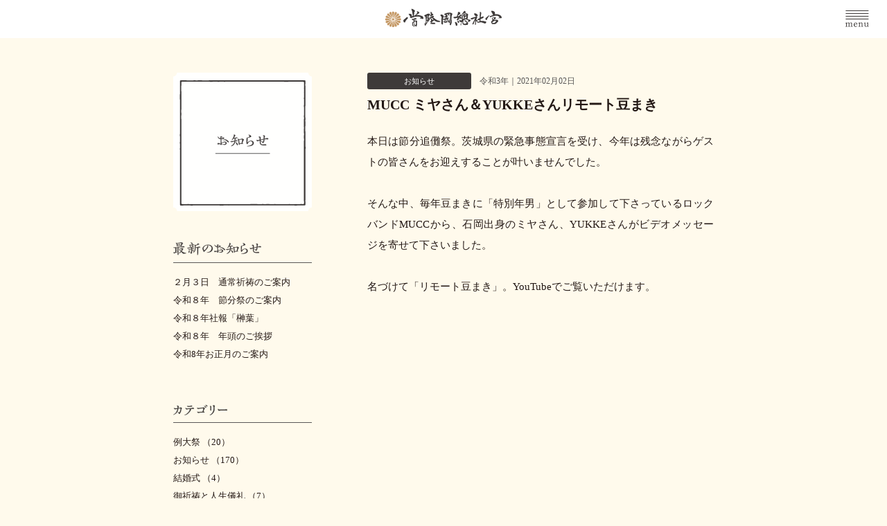

--- FILE ---
content_type: text/html; charset=UTF-8
request_url: http://sosyagu.jp/%E3%81%8A%E7%9F%A5%E3%82%89%E3%81%9B/878.html
body_size: 4943
content:
<!DOCTYPE html>
<html lang="ja">
<head prefix="og: http://ogp.me/ns#">
<meta charset="UTF-8">
<meta http-equiv="X-UA-Compatible" content="IE=Edge">
<title>MUCC ミヤさん＆YUKKEさんリモート豆まき｜茨城の神社で御朱印授与なら｜常陸國総社宮【公式】</title>
<meta name="author" content="常陸国総社宮">
<meta name="description" content="茨城県石岡市に鎮座する総社神社「常陸国総社宮」です。9月に行われる当社の例祭は、関東三大祭の一つ「石岡のおまつり」として知られています。手塚治虫先生の御縁にちなみ、キャラクターの御朱印帳や御守り・絵馬を授与しています。ご祈祷や神事も承ります。常陸國総社宮では四季折々の神祭りを行っています。ぜひお参りください。">
<meta name="viewport" content="width=device-width,initial-scale=1,user-scalable=no">
<meta name="format-detection" content="telephone=no">
<link rel="preconnect" href="https://fonts.googleapis.com">
<link rel="preconnect" href="https://fonts.gstatic.com" crossorigin>
<link rel="stylesheet" href="https://fonts.googleapis.com/css2?family=EB+Garamond:wght@400..700&family=Noto+Serif+JP:wght@400..700&display=swap">
<link rel="stylesheet" href="style.css?v2">
<link rel="stylesheet" href="http://sosyagu.jp/cms/wp-content/themes/hitachinokuni-sosyagu2502/style.css?v=2505" media="all">
<script type="text/javascript" src="http://sosyagu.jp/cms/wp-content/themes/hitachinokuni-sosyagu2502/js/jquery-3.7.1.min.js"></script>
<script src="http://sosyagu.jp/cms/wp-content/themes/hitachinokuni-sosyagu2502/js/script.js?v=2502"></script>
<meta property="og:type" content="blog">
<meta property="og:site_name" content="常陸国総社宮">
<meta property="og:url" content="http://sosyagu.jp/%e3%81%8a%e7%9f%a5%e3%82%89%e3%81%9b/878.html">
<meta property="og:image" content="http://sosyagu.jp/ogp.png">
<link rel="shortcut icon" href="http://sosyagu.jp/favicon.ico">
<link rel="canonical" href="http://sosyagu.jp/%e3%81%8a%e7%9f%a5%e3%82%89%e3%81%9b/878.html">
<meta name='robots' content='max-image-preview:large' />
	<style>img:is([sizes="auto" i], [sizes^="auto," i]) { contain-intrinsic-size: 3000px 1500px }</style>
		
<!-- Google tag (gtag.js) -->
<script async src="https://www.googletagmanager.com/gtag/js?id=G-V7WW743LHB"></script>
<script>
  window.dataLayer = window.dataLayer || [];
  function gtag(){dataLayer.push(arguments);}
  gtag('js', new Date());

  gtag('config', 'G-V7WW743LHB');
</script>
</head>

<body id="pagetop" class="information">
<div id="loader_box">
<div id="loader">
<p id="loader_img"><img src="http://sosyagu.jp/cms/wp-content/themes/hitachinokuni-sosyagu2502/img/loading.svg" alt="常陸國總社宮"></p>
</div>
</div>

<header class="header" id="header">
<nav class="header_nav">
<h1 class="header_logo"><a href="http://sosyagu.jp/top/"><img src="http://sosyagu.jp/cms/wp-content/themes/hitachinokuni-sosyagu2502/img/logo.svg" alt="茨城の神社で御朱印授与なら「常陸國総社宮」"></a></h1>
<ul class="header_nav-main nav-main">
<li class="nav1"><span><a href="http://sosyagu.jp/about/">常陸國總社宮総社宮について</a></span></li>
<li class="nav2"><span><a href="http://sosyagu.jp/keidai/">境内のご案内</a></span></li>
<li class="nav3"><span><a href="http://sosyagu.jp/omatsuri/">例大祭と年中行事</a></span></li>
<li class="nav4"><span><a href="http://sosyagu.jp/gokitou/">御祈祷と人生儀礼</a></span></li>
<li class="nav5"><span><a href="http://sosyagu.jp/tezukaosamu/">手塚治虫と常陸國總社宮</a></span></li>
<li class="nav7"><span><a href="http://sosyagu.jp/omamori/">お札とお守り郵送のお申込み</a></span></li>
<li class="nav6">
<ul>
<li class="sub_nav1 nav-active"><span><a href="http://sosyagu.jp/information/">お知らせ</a></span></li>
<li class="sub_nav2"><span><a href="http://sosyagu.jp/access/">交通安内</a></span></li>
</ul>
</li>
</ul>
<ul class="langList langList-header">
<li class="nav-active"><a href="http://sosyagu.jp/top/"><span>JA</span></a></li>
<li ><a href="http://sosyagu.jp/en/"><span>EN</span></a></li>
<li ><a href="http://sosyagu.jp/ch/"><span>中文</span></a></li></ul>
</nav>
<div class="sp_btn sp_btn-disabled" id="sp_btn_area"></div>
</header>

<div id="wrap">
<div id="container">


<div id="contents"><main><div id="main">
<section class="information_section_single">
<h2 class="main_img-information">
<span class="large"><img src="http://sosyagu.jp/cms/wp-content/themes/hitachinokuni-sosyagu2502/img/information_ttl_large.svg" alt="お知らせ"></span>
<span class="small"><img src="http://sosyagu.jp/cms/wp-content/themes/hitachinokuni-sosyagu2502/img/information_ttl_small.svg" alt="お知らせ"></span>
</h2>


<article class="information_article information_article_single">
<header class="information_article_header">
<ul class="information_article_summary">
<li class="information_article_category gothic"><span>お知らせ</span></li>
<li class="information_article_date"><time class="date" datetime="2021-02-02">令和3年｜2021年02月02日</time></li>
</ul>
<h3 class="information_article_ttl">MUCC ミヤさん＆YUKKEさんリモート豆まき</h3>
</header>

<div class="information_article_content">
<p>本日は節分追儺祭。茨城県の緊急事態宣言を受け、今年は残念ながらゲストの皆さんをお迎えすることが叶いませんでした。</p>
<p>そんな中、毎年豆まきに「特別年男」として参加して下さっているロックバンドMUCCから、石岡出身のミヤさん、YUKKEさんがビデオメッセージを寄せて下さいました。</p>
<p>名づけて「リモート豆まき」。YouTubeでご覧いただけます。</p>
<p><iframe title="【ミヤ・YUKKE】常陸國總社宮節分祭 コメント" width="500" height="281" src="https://www.youtube.com/embed/5bxvNKtznYg?feature=oembed" frameborder="0" allow="accelerometer; autoplay; clipboard-write; encrypted-media; gyroscope; picture-in-picture; web-share" referrerpolicy="strict-origin-when-cross-origin" allowfullscreen></iframe></p>
<p>豆まき式自体も一般見学者向けに行うことは出来なくなってしまいましたが、御来宮になれない方の分まで、厳粛に斎行致します。</p>
<p>MUCCのお二人には是非、来年はまた御来宮いただければと思います。</p>
<p>誠にありがとうございました！</p>
<p>&nbsp;</p>
<p>&nbsp;</p>
</div>

</article>

<div class="information_footer">

<article class="information_article_footer">
<div class="information_article_footer_label">次のお知らせ</div>
<ul class="information_article_footer_list">
<li>
<ul>
<li class="category gothic"><span>お知らせ</span></li>
<li class="date"><time datetime="">令和3年｜2021年02月09日</time></li>
</ul>
</li>
<li class="text"><a href="http://sosyagu.jp/%e3%81%8a%e7%9f%a5%e3%82%89%e3%81%9b/883.html">神職日記を始めました。</a></li>
</ul>
</article>
<article class="information_article_footer">
<div class="information_article_footer_label">前のお知らせ</div>
<ul class="information_article_footer_list">
<li>
<ul>
<li class="category gothic"><span>お知らせ</span></li>
<li class="date"><time datetime="">令和3年｜2021年01月18日</time></li>
</ul>
</li>
<li class="text"><a href="http://sosyagu.jp/%e3%81%8a%e7%9f%a5%e3%82%89%e3%81%9b/834.html">令和３年節分祭の大幅な変更について</a></li>
</ul>
</article>
<div class="information_footer_btn">
<a href="http://sosyagu.jp/information/">一覧へ戻る</a>
</div>

</div>


</section>

</div>
</main>

<aside>
<div class="aside" id="aside_area">

<h4 class="aside_ttl aside_ttl-list"><img src="http://sosyagu.jp/cms/wp-content/themes/hitachinokuni-sosyagu2502/img/information_aside_ttl1.svg" alt="最新のお知らせ"></h4>
<ul class="aside_list">
<li class="aside__article"><a href="http://sosyagu.jp/%e5%be%a1%e7%a5%88%e7%a5%b7%e3%81%a8%e4%ba%ba%e7%94%9f%e5%84%80%e7%a4%bc/2887.html">２月３日　通常祈祷のご案内</a></li>
<li class="aside__article"><a href="http://sosyagu.jp/%e3%81%9d%e3%81%ae%e4%bb%96%e3%81%ae%e7%a5%ad%e3%82%8a%e3%83%bb%e5%82%ac%e3%81%97/2884.html">令和８年　節分祭のご案内</a></li>
<li class="aside__article"><a href="http://sosyagu.jp/%e7%a4%be%e5%a0%b1%e3%83%bb%e6%9b%b8%e8%aa%8c%e6%83%85%e5%a0%b1/2876.html">令和８年社報「榊葉」</a></li>
<li class="aside__article"><a href="http://sosyagu.jp/%e5%ad%a3%e7%af%80%e3%81%ae%e4%be%bf%e3%82%8a/2873.html">令和８年　年頭のご挨拶</a></li>
<li class="aside__article"><a href="http://sosyagu.jp/%e5%ad%a3%e7%af%80%e3%81%ae%e4%be%bf%e3%82%8a/2867.html">令和8年お正月のご案内</a></li>
</ul>

<h4 class="aside_ttl aside_ttl-category"><img src="http://sosyagu.jp/cms/wp-content/themes/hitachinokuni-sosyagu2502/img/information_aside_ttl2.svg" alt="カテゴリー"></h4>
<ul class="aside_archive_list">
<li><a href="http://sosyagu.jp/category/%e4%be%8b%e5%a4%a7%e7%a5%ad/">例大祭 （20）</a></li>
<li><a href="http://sosyagu.jp/category/%e3%81%8a%e7%9f%a5%e3%82%89%e3%81%9b/">お知らせ （170）</a></li>
<li><a href="http://sosyagu.jp/category/%e7%b5%90%e5%a9%9a%e5%bc%8f/">結婚式 （4）</a></li>
<li><a href="http://sosyagu.jp/category/%e5%be%a1%e7%a5%88%e7%a5%b7%e3%81%a8%e4%ba%ba%e7%94%9f%e5%84%80%e7%a4%bc/">御祈祷と人生儀礼 （7）</a></li>
<li><a href="http://sosyagu.jp/category/%e7%a4%be%e5%a0%b1%e3%83%bb%e6%9b%b8%e8%aa%8c%e6%83%85%e5%a0%b1/">社報・書誌情報 （2）</a></li>
<li><a href="http://sosyagu.jp/category/%e5%ad%a3%e7%af%80%e3%81%ae%e4%be%bf%e3%82%8a/">季節の便り （8）</a></li>
<li><a href="http://sosyagu.jp/category/%e3%81%9d%e3%81%ae%e4%bb%96%e3%81%ae%e7%a5%ad%e3%82%8a%e3%83%bb%e5%82%ac%e3%81%97/">その他の祭り・催し （55）</a></li>
</ul>

<h4 class="aside_ttl aside_ttl-archive"><img src="http://sosyagu.jp/cms/wp-content/themes/hitachinokuni-sosyagu2502/img/information_aside_ttl3.svg" alt="アーカイブ"></h4>
<ul class="aside_archive_list">
	<li><a href='http://sosyagu.jp/date/2026/'>2026年 (4)</a></li>
	<li><a href='http://sosyagu.jp/date/2025/'>2025年 (21)</a></li>
	<li><a href='http://sosyagu.jp/date/2024/'>2024年 (17)</a></li>
	<li><a href='http://sosyagu.jp/date/2023/'>2023年 (27)</a></li>
	<li><a href='http://sosyagu.jp/date/2022/'>2022年 (32)</a></li>
	<li><a href='http://sosyagu.jp/date/2021/'>2021年 (32)</a></li>
	<li><a href='http://sosyagu.jp/date/2020/'>2020年 (39)</a></li>
	<li><a href='http://sosyagu.jp/date/2019/'>2019年 (30)</a></li>
	<li><a href='http://sosyagu.jp/date/2018/'>2018年 (23)</a></li>
	<li><a href='http://sosyagu.jp/date/2017/'>2017年 (20)</a></li>
	<li><a href='http://sosyagu.jp/date/2016/'>2016年 (8)</a></li>
</ul>

</div>
</aside>
<p class="pagetop_btn gothic"><a href="#pagetop">ページ上部へ戻る</a></p></div></main>
<footer id="footer">
<div class="footer_inner">
<nav class="footer_nav">
<ul class="nav">
<li class="nav1">
<a href="http://sosyagu.jp/about/">常陸國總社宮について</a>
<ul class="sub">
<li><a href="http://sosyagu.jp/about/#about1">国府と総社の物語</a></li>
<li><a href="http://sosyagu.jp/about/#about2">常陸国の神々</a></li>
<li><a href="http://sosyagu.jp/about/#about3">社宝</a></li>
<li><a href="http://sosyagu.jp/about/#about4">社報・書籍情報</a></li>
<li><a href="http://sosyagu.jp/keidai/">境内のご案内</a></li>
</ul>
</li>
<li class="nav2">
<a href="http://sosyagu.jp/omatsuri/">例大祭と年中行事</a>
<ul class="sub">
<li><a href="http://sosyagu.jp/omatsuri/#omatsuri1">例大祭について</a></li>
<li><a href="http://sosyagu.jp/omatsuri/#reisai">例祭</a></li>
<li><a href="http://sosyagu.jp/omatsuri/#jinkousai">神幸祭</a></li>
<li><a href="http://sosyagu.jp/omatsuri/#jhousyukusai">奉祝祭</a></li>
<li><a href="http://sosyagu.jp/omatsuri/#kankousai">還幸祭</a></li>
<li><a href="http://sosyagu.jp/omatsuri/#omatsuri2">見どころ</a></li>
<li><a href="http://sosyagu.jp/omatsuri/#omatsuri3">例大祭<br>フォトブック「總」</a></li>
<li><a href="http://sosyagu.jp/omatsuri/#omatsuri4">年中行事</a></li>
</ul>
</li>
<li class="nav3">
<a href="http://sosyagu.jp/gokitou/">御祈祷と人生儀礼</a>
<ul class="sub">
<li><a href="http://sosyagu.jp/gokitou/#gokitou1">御祈祷のご案内</a></li>
<li><a href="http://sosyagu.jp/gokitou/#gokitou2">正式参拝・団体参拝</a></li>
<li><a href="http://sosyagu.jp/gokitou/#gokitou3">神職が出張する神事</a></li>
<li><a href="http://sosyagu.jp/gokitou/#gokitou4">神式のお葬式</a></li>
<li><a href="http://sosyagu.jp/kekkon/">神前結婚式</a></li>
</ul>
</li>
<li class="nav4">
<a href="http://sosyagu.jp/tezukaosamu/">手塚治虫と常陸国総社宮</a>
<ul class="sub">
<li><a href="http://sosyagu.jp/tezukaosamu/#tezukaosamu1">手塚治虫との関わり</a></li>
<li><a href="http://sosyagu.jp/tezukaosamu/#tezukaosamu2">お守りと授与品</a></li>
<li><a href="http://sosyagu.jp/tezukaosamu/#tezukaosamu3">郵送のお申込みについて</a></li>
</ul>
</li>
<li class="nav6">
<a href="http://sosyagu.jp/omamori/">お礼とお守り</a>
<ul class="sub">
<li><a href="http://sosyagu.jp/omamori/#omamori1">郵送の申し込み</a></li>
</ul>
</li>
<li class="nav5">
<a href="http://sosyagu.jp/information/">お知らせ・その他</a>
<ul class="sub">
<li><a href="http://sosyagu.jp/information/">お知らせ</a></li>
<li><a href="http://sosyagu.jp/access/">交通案内</a></li>
<li><a href="http://sosyagu.jp/contact/">お問い合わせ・<br>お申し込み</a></li>
<li><a href="http://sosyagu.jp/">常陸国総社宮絵巻</a></li>
<li><a href="https://www.facebook.com/sosyagu/" target="_blank">Facebook</a></li>
<li><a href="https://twitter.com/sosyagu/" target="_blank">Twitter</a></li>
<li><a href="https://www.instagram.com/hitachisosya/" target="_blank">Instagram</a></li>
<li><a href="http://sosyagu.jp/blog/author/宮司-清原師竺/">神職日記</a></li>
</ul>
</li>
</ul>
</nav>
</div>

<div class="footer_outer">
<div class="footer_inner">
<h2 class="footer_logo"><a href="http://sosyagu.jp/top/"><img src="http://sosyagu.jp/cms/wp-content/themes/hitachinokuni-sosyagu2502/img/logo.svg" alt="常陸國總社宮"></a></h2>
<div class="footer_copy">
<p class="address"><span class="sp_block">〒315-0016</span><span class="sp_block">茨城県石岡市総社2丁目8-1</span><span class="sp_block">常陸国総社宮社務所</span><span class="sp_block tel">電話｜0299-22-2233</span></p>
<p class="copy gothic"><small><span class="sp_block">Copyright © 2016</span><span class="sp_block">HITACHINOKUNI-SOSHAGU.</span><span class="sp_block">All rights reserved.</span></small></p>
</div>
</div>
</div>
</footer>


<div class="sp_menu" id="sp_menu_area">
<div id="sp_menu_inner">
<nav>
<ul class="sp_nav">
<li class="sp_nav1"><a href="http://sosyagu.jp/">常陸国総社宮絵巻</a></li>
<li class="sp_nav2"><a href="http://sosyagu.jp/about/">常陸國總社宮について</a></li>
<li class="sp_nav3"><a href="http://sosyagu.jp/keidai/">境内のご案内</a></li>
<li class="sp_nav4"><a href="http://sosyagu.jp/omatsuri/">例大祭と年中行事</a></li>
<li class="sp_nav5"><a href="http://sosyagu.jp/gokitou/">御祈祷と人生儀礼</a></li>
<li class="sp_nav13"><a href="http://sosyagu.jp/kekkon/">神前結婚式</a></li>
<li class="sp_nav6"><a href="http://sosyagu.jp/tezukaosamu/">手塚治虫と常陸国総社宮</a></li>
<li class="sp_nav14"><a href="http://sosyagu.jp/omamori/">お札とお守り 郵送のお申し込み</a></li>
<li class="sp_nav7"><a href="http://sosyagu.jp/information/">お知らせ</a></li>
<li class="sp_nav8"><a href="http://sosyagu.jp/access/">交通安内</a></li>
<li class="sp_nav9"><a href="http://sosyagu.jp/contact/">お問い合わせ・お申し込み</a></li>
<li class="sp_nav15"><a href="http://sosyagu.jp/blog/author/宮司-清原師竺/">神職日記</a></li>
</ul>
<ul class="langList langList-sp_nav">
<li class="nav-active"><a href="http://sosyagu.jp/top/"><span>JA</span></a></li>
<li ><a href="http://sosyagu.jp/en/"><span>EN</span></a></li>
<li ><a href="http://sosyagu.jp/ch/"><span>中文</span></a></li></ul>
<ul class="sp_nav sp_nav_sns">
<li class="sp_nav10"><a href="https://www.facebook.com/sosyagu" target="_blank">Facebook</a></li>
<li class="sp_nav11"><a href="https://twitter.com/sosyagu/" target="_blank">Twitter</a></li>
<li class="sp_nav12"><a href="https://www.instagram.com/hitachisosya/" target="_blank">Instagram</a></li>
</ul>
</nav>
</div>
</div>

<script src="http://www.google-analytics.com/urchin.js"></script>
<script type="text/javascript">
_uacct = "UA-1654875-1";
urchinTracker();
</script>
<script type="speculationrules">
{"prefetch":[{"source":"document","where":{"and":[{"href_matches":"\/*"},{"not":{"href_matches":["\/cms\/wp-*.php","\/cms\/wp-admin\/*","\/cms\/wp-content\/uploads\/*","\/cms\/wp-content\/*","\/cms\/wp-content\/plugins\/*","\/cms\/wp-content\/themes\/hitachinokuni-sosyagu2502\/*","\/*\\?(.+)"]}},{"not":{"selector_matches":"a[rel~=\"nofollow\"]"}},{"not":{"selector_matches":".no-prefetch, .no-prefetch a"}}]},"eagerness":"conservative"}]}
</script>
</body>
</html>


--- FILE ---
content_type: text/html; charset=UTF-8
request_url: http://sosyagu.jp/%E3%81%8A%E7%9F%A5%E3%82%89%E3%81%9B/style.css?v2
body_size: 4556
content:
<!DOCTYPE html>
<html lang="ja" class="loadset">
<head prefix="og: http://ogp.me/ns#">
<meta charset="UTF-8">
<meta http-equiv="X-UA-Compatible" content="IE=Edge">
<title>茨城の神社で御朱印授与なら｜常陸國総社宮【公式】</title>
<meta name="description" content="茨城県石岡市に鎮座する総社神社「常陸国総社宮」です。9月に行われる当社の例祭は、関東三大祭の一つ「石岡のおまつり」として知られています。手塚治虫先生の御縁にちなみ、キャラクターの御朱印帳や御守り・絵馬を授与しています。ご祈祷や神事も承ります。常陸國総社宮では四季折々の神祭りを行っています。ぜひお参りください。">
<meta name="viewport" content="width=device-width,initial-scale=1,user-scalable=no">
<meta name="format-detection" content="telephone=no">
<link rel="preconnect" href="https://fonts.googleapis.com">
<link rel="preconnect" href="https://fonts.gstatic.com" crossorigin>
<link rel="stylesheet" href="https://fonts.googleapis.com/css2?family=EB+Garamond:wght@400..700&family=Noto+Serif+JP:wght@400..700&display=swap">
<link rel="stylesheet" href="style.css?v2">
<link rel="stylesheet" href="http://sosyagu.jp/cms/wp-content/themes/hitachinokuni-sosyagu2502/style.css?v=2505" media="all">
<script type="text/javascript" src="http://sosyagu.jp/cms/wp-content/themes/hitachinokuni-sosyagu2502/js/jquery-3.7.1.min.js"></script>
<script src="http://sosyagu.jp/cms/wp-content/themes/hitachinokuni-sosyagu2502/js/script.js?v=2502"></script>
<meta property="og:type" content="website">
<meta property="og:site_name" content="常陸国総社宮">
<meta property="og:url" content="http://sosyagu.jp/top/">
<meta property="og:image" content="http://sosyagu.jp/ogp.png">
<link rel="shortcut icon" href="http://sosyagu.jp/favicon.ico">
<link rel="canonical" href="http://sosyagu.jp/top/">
<meta name='robots' content='max-image-preview:large' />
	<style>img:is([sizes="auto" i], [sizes^="auto," i]) { contain-intrinsic-size: 3000px 1500px }</style>
		
<!-- Google tag (gtag.js) -->
<script async src="https://www.googletagmanager.com/gtag/js?id=G-V7WW743LHB"></script>
<script>
  window.dataLayer = window.dataLayer || [];
  function gtag(){dataLayer.push(arguments);}
  gtag('js', new Date());

  gtag('config', 'G-V7WW743LHB');
</script>
</head>

<body id="pagetop">
<div id="loader_box">
<div id="loader">
<p id="loader_img"><img src="http://sosyagu.jp/cms/wp-content/themes/hitachinokuni-sosyagu2502/img/loading.svg" alt="常陸國總社宮"></p>
</div>
</div>

<header class="header" id="header">
<nav class="header_nav">
<h1 class="header_logo"><a href="http://sosyagu.jp/top/"><img src="http://sosyagu.jp/cms/wp-content/themes/hitachinokuni-sosyagu2502/img/logo.svg" alt="茨城の神社で御朱印授与なら「常陸國総社宮」"></a></h1>
<ul class="header_nav-main nav-main">
<li class="nav1"><span><a href="http://sosyagu.jp/about/">常陸國總社宮総社宮について</a></span></li>
<li class="nav2"><span><a href="http://sosyagu.jp/keidai/">境内のご案内</a></span></li>
<li class="nav3"><span><a href="http://sosyagu.jp/omatsuri/">例大祭と年中行事</a></span></li>
<li class="nav4"><span><a href="http://sosyagu.jp/gokitou/">御祈祷と人生儀礼</a></span></li>
<li class="nav5"><span><a href="http://sosyagu.jp/tezukaosamu/">手塚治虫と常陸國總社宮</a></span></li>
<li class="nav7"><span><a href="http://sosyagu.jp/omamori/">お札とお守り郵送のお申込み</a></span></li>
<li class="nav6">
<ul>
<li class="sub_nav1"><span><a href="http://sosyagu.jp/information/">お知らせ</a></span></li>
<li class="sub_nav2"><span><a href="http://sosyagu.jp/access/">交通安内</a></span></li>
</ul>
</li>
</ul>
<ul class="langList langList-header">
<li class="nav-active"><a href="http://sosyagu.jp/top/"><span>JA</span></a></li>
<li ><a href="http://sosyagu.jp/en/"><span>EN</span></a></li>
<li ><a href="http://sosyagu.jp/ch/"><span>中文</span></a></li></ul>
</nav>
<div class="sp_btn sp_btn-disabled" id="sp_btn_area"></div>
</header>

<div id="wrap">
<div id="container">


<main><div id="main">
<div class="slide_outer">
<ul id="slide">
<li class="slide1 active last-active"></li>
<li class="slide2"></li>
<li class="slide3"></li>
<li class="slide4"></li>
<li class="slide5"></li>
<li class="slide6"></li>
</ul>
<div class="slide_cloud"></div>
</div>

<section class="information_section">
<div class="information_list_cell information_list_cell-left">
<h2 class="information_list_ttl"><img src="http://sosyagu.jp/cms/wp-content/themes/hitachinokuni-sosyagu2502/img/information_ttl.svg" alt="お知らせ"></h2>
<p class="information_list_btn gothic"><a href="http://sosyagu.jp/information/">お知らせ一覧</a></p>
</div>
<div class="information_list_cell information_list_cell-right">
<ul>
<li>
<ul class="information_list">
<li class="summary">
<ul>
<li class="category gothic"><span>御祈祷と人生儀礼</span></li>
<li class="date"><time datetime="2026-01-12">2026年01月12日</time></li>
</ul>
</li>
<li class="text"><a href="http://sosyagu.jp/%e5%be%a1%e7%a5%88%e7%a5%b7%e3%81%a8%e4%ba%ba%e7%94%9f%e5%84%80%e7%a4%bc/2887.html">２月３日　通常祈祷のご案内</a></li>
</ul>
</li>
<li>
<ul class="information_list">
<li class="summary">
<ul>
<li class="category gothic"><span>その他の祭り・催し</span></li>
<li class="date"><time datetime="2026-01-09">2026年01月09日</time></li>
</ul>
</li>
<li class="text"><a href="http://sosyagu.jp/%e3%81%9d%e3%81%ae%e4%bb%96%e3%81%ae%e7%a5%ad%e3%82%8a%e3%83%bb%e5%82%ac%e3%81%97/2884.html">令和８年　節分祭のご案内</a></li>
</ul>
</li>
<li>
<ul class="information_list">
<li class="summary">
<ul>
<li class="category gothic"><span>社報・書誌情報</span></li>
<li class="date"><time datetime="2026-01-01">2026年01月01日</time></li>
</ul>
</li>
<li class="text"><a href="http://sosyagu.jp/%e7%a4%be%e5%a0%b1%e3%83%bb%e6%9b%b8%e8%aa%8c%e6%83%85%e5%a0%b1/2876.html">令和８年社報「榊葉」</a></li>
</ul>
</li>
<li>
<ul class="information_list">
<li class="summary">
<ul>
<li class="category gothic"><span>季節の便り</span></li>
<li class="date"><time datetime="2026-01-01">2026年01月01日</time></li>
</ul>
</li>
<li class="text"><a href="http://sosyagu.jp/%e5%ad%a3%e7%af%80%e3%81%ae%e4%be%bf%e3%82%8a/2873.html">令和８年　年頭のご挨拶</a></li>
</ul>
</li>
<li>
<ul class="information_list">
<li class="summary">
<ul>
<li class="category gothic"><span>季節の便り</span></li>
<li class="date"><time datetime="2025-12-09">2025年12月09日</time></li>
</ul>
</li>
<li class="text"><a href="http://sosyagu.jp/%e5%ad%a3%e7%af%80%e3%81%ae%e4%be%bf%e3%82%8a/2867.html">令和8年お正月のご案内</a></li>
</ul>
</li>
</ul>
</div>
</section>

<section class="bnr_section">
<ul class="bnr_list">
<li class="bnr_list1"><a href="http://sosyagu.jp/about/"><img src="http://sosyagu.jp/cms/wp-content/themes/hitachinokuni-sosyagu2502/img/top_bnr1_ttl.svg" alt="常陸国総社宮について｜総社に詣でるは、数多の社に詣でるが如し。"></a></li>
<li class="bnr_list2"><a href="http://sosyagu.jp/omatsuri/"><img src="http://sosyagu.jp/cms/wp-content/themes/hitachinokuni-sosyagu2502/img/top_bnr2_ttl.svg" alt="例大祭と年中行事｜国府の杜を彩る、四季折々の祭り。"></a></li>
<li class="bnr_list3"><a href="http://sosyagu.jp/gokitou/"><img src="http://sosyagu.jp/cms/wp-content/themes/hitachinokuni-sosyagu2502/img/top_bnr3_ttl.svg" alt="御祈祷と人生儀礼｜日々の感謝を捧げ、未来の幸福を祈る。"></a></li>
<li class="bnr_list4"><a href="http://sosyagu.jp/tezukaosamu/"><img src="http://sosyagu.jp/cms/wp-content/themes/hitachinokuni-sosyagu2502/img/top_bnr4_ttl.svg" alt="手塚治虫と常陸国総社宮｜世界的な巨匠と神社の、意外な関係。"></a></li>
<li class="bnr_list5"><a href="http://sosyagu.jp/omamori/"><img src="http://sosyagu.jp/cms/wp-content/themes/hitachinokuni-sosyagu2502/img/top_bnr5_ttl.svg" alt="お礼とお守り｜神様の力が込められた、様々な授与品。"></a></li>
</ul>
</section>

<aside>
<div class="aside_section">
<div class="aside_section_cell aside_section_cell-left">
<h3 class="brd_ttl brd_ttl-type1"><img src="http://sosyagu.jp/cms/wp-content/themes/hitachinokuni-sosyagu2502/img/top_aside_ttl1.svg" alt="関連情報"></h3>
<ul class="aside_section_list">
<li><a href="http://sosyagu.jp/blog/author/宮司-清原師竺/"><img src="http://sosyagu.jp/cms/wp-content/themes/hitachinokuni-sosyagu2502/img/top_aside_bnr4.png" alt="神職日記｜4人が語る、神様と暮らす日々。"></a></li>
<li><a href="http://sosyagu.jp/kekkon/"><img src="http://sosyagu.jp/cms/wp-content/themes/hitachinokuni-sosyagu2502/img/top_aside_bnr2.png" alt="神々が結ぶ夫婦の絆 結婚式"></a></li>
</ul>
</div>

<div class="aside_section_cell aside_section_cell-right">
<h3 class="brd_ttl brd_ttl-type1"><img src="http://sosyagu.jp/cms/wp-content/themes/hitachinokuni-sosyagu2502/img/top_aside_ttl2.svg" alt="常陸国総社宮Facebook更新情報"></h3>
<div class="aside_facebook">
<div class="fb-page" data-href="https://www.facebook.com/sosyagu/" data-tabs="timeline" data-width="360" data-height="380" data-small-header="false" data-adapt-container-width="true" data-hide-cover="false" data-show-facepile="true"><blockquote cite="https://www.facebook.com/sosyagu/" class="fb-xfbml-parse-ignore"><a href="https://www.facebook.com/sosyagu/">常陸国総社宮（ひたちのくにそうしゃぐう）</a></blockquote></div></div>
</div>
</div>
</aside>

<p class="pagetop_btn gothic"><a href="#pagetop">ページ上部へ戻る</a></p></div></main>
<footer id="footer">
<div class="footer_inner">
<nav class="footer_nav">
<ul class="nav">
<li class="nav1">
<a href="http://sosyagu.jp/about/">常陸國總社宮について</a>
<ul class="sub">
<li><a href="http://sosyagu.jp/about/#about1">国府と総社の物語</a></li>
<li><a href="http://sosyagu.jp/about/#about2">常陸国の神々</a></li>
<li><a href="http://sosyagu.jp/about/#about3">社宝</a></li>
<li><a href="http://sosyagu.jp/about/#about4">社報・書籍情報</a></li>
<li><a href="http://sosyagu.jp/keidai/">境内のご案内</a></li>
</ul>
</li>
<li class="nav2">
<a href="http://sosyagu.jp/omatsuri/">例大祭と年中行事</a>
<ul class="sub">
<li><a href="http://sosyagu.jp/omatsuri/#omatsuri1">例大祭について</a></li>
<li><a href="http://sosyagu.jp/omatsuri/#reisai">例祭</a></li>
<li><a href="http://sosyagu.jp/omatsuri/#jinkousai">神幸祭</a></li>
<li><a href="http://sosyagu.jp/omatsuri/#jhousyukusai">奉祝祭</a></li>
<li><a href="http://sosyagu.jp/omatsuri/#kankousai">還幸祭</a></li>
<li><a href="http://sosyagu.jp/omatsuri/#omatsuri2">見どころ</a></li>
<li><a href="http://sosyagu.jp/omatsuri/#omatsuri3">例大祭<br>フォトブック「總」</a></li>
<li><a href="http://sosyagu.jp/omatsuri/#omatsuri4">年中行事</a></li>
</ul>
</li>
<li class="nav3">
<a href="http://sosyagu.jp/gokitou/">御祈祷と人生儀礼</a>
<ul class="sub">
<li><a href="http://sosyagu.jp/gokitou/#gokitou1">御祈祷のご案内</a></li>
<li><a href="http://sosyagu.jp/gokitou/#gokitou2">正式参拝・団体参拝</a></li>
<li><a href="http://sosyagu.jp/gokitou/#gokitou3">神職が出張する神事</a></li>
<li><a href="http://sosyagu.jp/gokitou/#gokitou4">神式のお葬式</a></li>
<li><a href="http://sosyagu.jp/kekkon/">神前結婚式</a></li>
</ul>
</li>
<li class="nav4">
<a href="http://sosyagu.jp/tezukaosamu/">手塚治虫と常陸国総社宮</a>
<ul class="sub">
<li><a href="http://sosyagu.jp/tezukaosamu/#tezukaosamu1">手塚治虫との関わり</a></li>
<li><a href="http://sosyagu.jp/tezukaosamu/#tezukaosamu2">お守りと授与品</a></li>
<li><a href="http://sosyagu.jp/tezukaosamu/#tezukaosamu3">郵送のお申込みについて</a></li>
</ul>
</li>
<li class="nav6">
<a href="http://sosyagu.jp/omamori/">お礼とお守り</a>
<ul class="sub">
<li><a href="http://sosyagu.jp/omamori/#omamori1">郵送の申し込み</a></li>
</ul>
</li>
<li class="nav5">
<a href="http://sosyagu.jp/information/">お知らせ・その他</a>
<ul class="sub">
<li><a href="http://sosyagu.jp/information/">お知らせ</a></li>
<li><a href="http://sosyagu.jp/access/">交通案内</a></li>
<li><a href="http://sosyagu.jp/contact/">お問い合わせ・<br>お申し込み</a></li>
<li><a href="http://sosyagu.jp/">常陸国総社宮絵巻</a></li>
<li><a href="https://www.facebook.com/sosyagu/" target="_blank">Facebook</a></li>
<li><a href="https://twitter.com/sosyagu/" target="_blank">Twitter</a></li>
<li><a href="https://www.instagram.com/hitachisosya/" target="_blank">Instagram</a></li>
<li><a href="http://sosyagu.jp/blog/author/宮司-清原師竺/">神職日記</a></li>
</ul>
</li>
</ul>
</nav>
</div>

<div class="footer_outer">
<div class="footer_inner">
<h2 class="footer_logo"><a href="http://sosyagu.jp/top/"><img src="http://sosyagu.jp/cms/wp-content/themes/hitachinokuni-sosyagu2502/img/logo.svg" alt="常陸國總社宮"></a></h2>
<div class="footer_copy">
<p class="address"><span class="sp_block">〒315-0016</span><span class="sp_block">茨城県石岡市総社2丁目8-1</span><span class="sp_block">常陸国総社宮社務所</span><span class="sp_block tel">電話｜0299-22-2233</span></p>
<p class="copy gothic"><small><span class="sp_block">Copyright © 2016</span><span class="sp_block">HITACHINOKUNI-SOSHAGU.</span><span class="sp_block">All rights reserved.</span></small></p>
</div>
</div>
</div>
</footer>


<div class="sp_menu" id="sp_menu_area">
<div id="sp_menu_inner">
<nav>
<ul class="sp_nav">
<li class="sp_nav1"><a href="http://sosyagu.jp/">常陸国総社宮絵巻</a></li>
<li class="sp_nav2"><a href="http://sosyagu.jp/about/">常陸國總社宮について</a></li>
<li class="sp_nav3"><a href="http://sosyagu.jp/keidai/">境内のご案内</a></li>
<li class="sp_nav4"><a href="http://sosyagu.jp/omatsuri/">例大祭と年中行事</a></li>
<li class="sp_nav5"><a href="http://sosyagu.jp/gokitou/">御祈祷と人生儀礼</a></li>
<li class="sp_nav13"><a href="http://sosyagu.jp/kekkon/">神前結婚式</a></li>
<li class="sp_nav6"><a href="http://sosyagu.jp/tezukaosamu/">手塚治虫と常陸国総社宮</a></li>
<li class="sp_nav14"><a href="http://sosyagu.jp/omamori/">お札とお守り 郵送のお申し込み</a></li>
<li class="sp_nav7"><a href="http://sosyagu.jp/information/">お知らせ</a></li>
<li class="sp_nav8"><a href="http://sosyagu.jp/access/">交通安内</a></li>
<li class="sp_nav9"><a href="http://sosyagu.jp/contact/">お問い合わせ・お申し込み</a></li>
<li class="sp_nav15"><a href="http://sosyagu.jp/blog/author/宮司-清原師竺/">神職日記</a></li>
</ul>
<ul class="langList langList-sp_nav">
<li class="nav-active"><a href="http://sosyagu.jp/top/"><span>JA</span></a></li>
<li ><a href="http://sosyagu.jp/en/"><span>EN</span></a></li>
<li ><a href="http://sosyagu.jp/ch/"><span>中文</span></a></li></ul>
<ul class="sp_nav sp_nav_sns">
<li class="sp_nav10"><a href="https://www.facebook.com/sosyagu" target="_blank">Facebook</a></li>
<li class="sp_nav11"><a href="https://twitter.com/sosyagu/" target="_blank">Twitter</a></li>
<li class="sp_nav12"><a href="https://www.instagram.com/hitachisosya/" target="_blank">Instagram</a></li>
</ul>
</nav>
</div>
</div>

<div id="fb-root"></div>
<script>(function(d, s, id) {
  var js, fjs = d.getElementsByTagName(s)[0];
  if (d.getElementById(id)) return;
  js = d.createElement(s); js.id = id;
  js.src = "//connect.facebook.net/ja_JP/sdk.js#xfbml=1&version=v2.7";
  fjs.parentNode.insertBefore(js, fjs);
}(document, 'script', 'facebook-jssdk'));</script>
<script src="http://www.google-analytics.com/urchin.js"></script>
<script type="text/javascript">
_uacct = "UA-1654875-1";
urchinTracker();
</script>
<script type="speculationrules">
{"prefetch":[{"source":"document","where":{"and":[{"href_matches":"\/*"},{"not":{"href_matches":["\/cms\/wp-*.php","\/cms\/wp-admin\/*","\/cms\/wp-content\/uploads\/*","\/cms\/wp-content\/*","\/cms\/wp-content\/plugins\/*","\/cms\/wp-content\/themes\/hitachinokuni-sosyagu2502\/*","\/*\\?(.+)"]}},{"not":{"selector_matches":"a[rel~=\"nofollow\"]"}},{"not":{"selector_matches":".no-prefetch, .no-prefetch a"}}]},"eagerness":"conservative"}]}
</script>
</body>
</html>


--- FILE ---
content_type: text/css
request_url: http://sosyagu.jp/cms/wp-content/themes/hitachinokuni-sosyagu2502/style.css?v=2505
body_size: 27592
content:
/*! normalize.css v3.0.3 | MIT License | github.com/necolas/normalize.css */
html {
  -ms-text-size-adjust: 100%;
  -webkit-text-size-adjust: 100%;
  font-family: sans-serif
}

body {
  margin: 0
}

article,
aside,
details,
figcaption,
figure,
footer,
header,
hgroup,
main,
menu,
nav,
section,
summary {
  display: block
}

audio,
canvas,
progress,
video {
  display: inline-block;
  vertical-align: baseline
}

audio:not([controls]) {
  display: none;
  height: 0
}

[hidden],
template {
  display: none
}

a {
  background-color: transparent
}

a:active,
a:hover {
  outline: 0
}

abbr[title] {
  border-bottom: 1px dotted
}

b,
strong {
  font-weight: 700
}

dfn {
  font-style: italic
}

h1 {
  margin: .67em 0;
  font-size: 2em
}

mark {
  background: #ff0;
  color: #000
}

small {
  font-size: 80%
}

sub,
sup {
  position: relative;
  font-size: 75%;
  line-height: 0;
  vertical-align: baseline
}

sup {
  top: -.5em
}

sub {
  bottom: -.25em
}

img {
  border: 0
}

svg:not(:root) {
  overflow: hidden
}

figure {
  margin: 1em 40px
}

hr {
  -webkit-box-sizing: content-box;
  box-sizing: content-box;
  height: 0
}

pre {
  overflow: auto
}

code,
kbd,
pre,
samp {
  font-size: 1em;
  font-family: monospace, monospace
}

button,
input,
optgroup,
select,
textarea {
  margin: 0;
  color: inherit;
  font: inherit
}

button {
  overflow: visible
}

button,
select {
  text-transform: none
}

button,
html input[type=button],
input[type=reset],
input[type=submit] {
  -webkit-appearance: button;
  cursor: pointer
}

button[disabled],
html input[disabled] {
  cursor: default
}

button::-moz-focus-inner,
input::-moz-focus-inner {
  padding: 0;
  border: 0
}

input {
  line-height: normal
}

input[type=checkbox],
input[type=radio] {
  -webkit-box-sizing: border-box;
  box-sizing: border-box;
  padding: 0
}

input[type=number]::-webkit-inner-spin-button,
input[type=number]::-webkit-outer-spin-button {
  height: auto
}

input[type=search] {
  -webkit-appearance: textfield;
  -webkit-box-sizing: content-box;
  box-sizing: content-box
}

input[type=search]::-webkit-search-cancel-button,
input[type=search]::-webkit-search-decoration {
  -webkit-appearance: none
}

fieldset {
  margin: 0 2px;
  padding: .35em .625em .75em;
  border: 1px solid silver
}

legend {
  padding: 0;
  border: 0
}

textarea {
  overflow: auto
}

optgroup {
  font-weight: 700
}

table {
  border-collapse: collapse;
  border-spacing: 0
}

td,
th {
  padding: 0
}

html {
  font-size: 62.5%
}

html.no_contents {
  height: 100%
}

body {
  -webkit-text-size-adjust: 100%;
  -webkit-tap-highlight-color: transparent;
  -webkit-font-smoothing: antialiased;
  -moz-osx-font-smoothing: grayscale;
  height: 100%;
  margin: 0;
  padding: 0;
  overflow-x: hidden;
  background: #fffaec;
  color: #231815;
  font-weight: 400;
  font-size: 15px;
  line-height: 2;
  font-family: "游明朝体", "游明朝", YuMincho, "ヒラギノ明朝 ProN W3", "Hiragino Mincho ProN", "HG明朝E", "ＭＳ Ｐ明朝", "ＭＳ 明朝", serif;
  text-align: justify;
  text-justify: inter-ideograph;
  word-break: normal
}

.gothic {
  font-weight: 400;
  font-family: YuGothic, "Yu Gothic", "游ゴシック体", "游ゴシック", "ヒラギノ角ゴ ProN W3", "Hiragino Kaku Gothic ProN", "ヒラギノ角ゴ Pro W3", "Hiragino Kaku Gothic Pro", "メイリオ", Meiryo, "MS ゴシック", "MS Gothic", sans-serif
}

body:not(.othr) .arw,
body:not(.othr) a,
body:not(.othr) button {
  -webkit-transition: opacity .3s ease-out;
  opacity: 1;
  transition: opacity .3s ease-out
}

body:not(.othr) .arw:hover,
body:not(.othr) a:hover,
body:not(.othr) button:hover {
  opacity: .4
}

a {
  outline: 0;
  color: #231815;
  text-decoration: none
}

a.underline {
  text-decoration: underline
}

a.underline:hover {
  text-decoration: none
}

a img {
  line-height: 0
}

img {
  width: 100%;
  height: auto;
  vertical-align: top
}

figure,
p,
ul {
  margin: 0
}

ul {
  padding: 0;
  list-style: none
}

.bold {
  font-weight: 700
}

#contents:after,
.clearfix:after,
.nav:after {
  display: block;
  visibility: hidden;
  height: 0;
  clear: both;
  content: " "
}

#loader_box {
  display: none;
  z-index: 9999;
  position: fixed;
  top: 0;
  right: 0;
  bottom: 0;
  left: 0;
  width: 100%;
  height: 100%;
  background: #fffaec
}

#loader {
  display: none;
  z-index: 10000;
  position: fixed;
  top: 50%;
  left: 50%;
  width: 280px;
  height: 87px;
  margin: -43px 0 0 -140px;
  text-align: center
}

#loader_img {
  -webkit-animation: loading 6s infinite linear;
  position: relative;
  width: 280px;
  height: 87px;
  text-align: center;
  animation: loading 6s infinite linear;
  opacity: .5
}

#wrap {
  position: relative;
  height: auto !important;
  height: 100%;
  min-height: 100%
}

#container {
  width: 100%;
  margin: 0 auto;
  padding-bottom: 600px;
  overflow: hidden
}

#container.home {
  padding-bottom: 0
}

#contents {
  -webkit-box-sizing: border-box;
  box-sizing: border-box;
  width: 100%;
  margin: 100px auto -600px
}

.information #contents {
  position: relative;
  width: 100%;
  max-width: 830px;
  margin: 0 auto;
  padding: 130px 25px 0
}

#main {
  -webkit-box-sizing: border-box;
  box-sizing: border-box;
  width: 100%;
  margin: 0 auto
}

.home #main {
  max-width: 100%
}

.information #main {
  max-width: 500px;
  float: right
}

#aside_area {
  width: 200px;
  margin-top: 245px;
  float: left
}

.section {
  -webkit-box-sizing: border-box;
  box-sizing: border-box;
  width: 100%;
  margin: 0 auto
}

#header {
  z-index: 1000;
  position: fixed;
  top: 0;
  left: 0;
  width: 100%
}

.header {
  height: 80px;
  background: #fff
}

.header_home {
  height: 130px;
  background: 0 0;
  opacity: 0
}

.header_logo {
  z-index: 1;
  position: absolute;
  top: 20px;
  left: 50%;
  width: 216px;
  height: 34px;
  margin: 0 0 0 -110px;
  padding: 0
}

.header_logo a {
  display: block;
  line-height: 1
}

.header_logo-home {
  top: 25px;
  left: 10px;
  margin-left: 0
}

.header_nav {
  position: relative;
  width: 100%;
  max-width: 1024px;
  margin: 0 auto
}

.header_nav-main {
  position: relative;
  width: 100%;
  max-width: 1024px;
  height: 59px;
  margin: 0 auto;
  padding-top: 21px
}

.header_nav-main li {
  position: relative;
  height: 39px;
  float: left;
  line-height: 1
}

.header_nav-main li:before {
  position: absolute;
  top: 0;
  right: 0;
  height: 39px;
  border-right: 1px solid #595757;
  content: ""
}

.header_nav-main li span:hover:before,
.header_nav-main li.nav-active span:before {
  background: #3e3a39
}

.header_nav-main li span {
  display: block;
  position: relative
}

.header_nav-main li span:before {
  position: absolute;
  top: -8px;
  left: 50%;
  width: 3px;
  height: 3px;
  margin-left: -2px;
  border-radius: 50%;
  background: #fff;
  content: ""
}

.header_nav-main li a {
  display: block;
  position: relative;
  height: 34px;
  margin-top: 2px;
  text-indent: -9999px
}

.header_nav-main li a:before {
  display: block;
  position: absolute;
  top: 0;
  left: 0;
  background-image: url(img/bg.svg?v=2501);
  background-size: 413px 334px;
  background-repeat: no-repeat;
  content: ""
}

.header_nav-main .nav1 {
  width: 88px;
  height: 32px;
  padding: 0 13px 0 2px
}

.header_nav-main .nav1 a:before {
  width: 88px;
  height: 32px;
  background-position: -1px -119px
}

.header_nav-main .nav2 {
  width: 43px;
  height: 34px;
  padding: 0 14px
}

.header_nav-main .nav2 a:before {
  width: 43px;
  height: 34px;
  background-position: -91px -119px
}

.header_nav-main .nav3 {
  width: 59px;
  height: 34px;
  padding: 0 15px
}

.header_nav-main .nav3 a:before {
  width: 59px;
  height: 34px;
  background-position: -138px -119px
}

.header_nav-main .nav4 {
  width: 61px;
  height: 34px;
  padding: 0 320px 0 20px
}

.header_nav-main .nav4::before {
  display: none
}

.header_nav-main .nav4 a:before {
  width: 61px;
  height: 34px;
  background-position: -199px -119px
}

.header_nav-main .nav5 {
  width: 88px;
  height: 34px;
  padding: 0 16px 0 0
}

.header_nav-main .nav5 a:before {
  width: 88px;
  height: 34px;
  background-position: -262px -119px
}

.header_nav-main .nav6 {
  width: 59px;
  padding: 0 0 0 19px
}

.header_nav-main .nav6:before {
  display: none
}

.header_nav-main .nav6 span:hover:before {
  display: none
}

.header_nav-main .nav6 li {
  height: 12px;
  padding-right: 0;
  padding-left: 0;
  float: none
}

.header_nav-main .nav6 li:before {
  display: none
}

.header_nav-main .nav6 li a {
  height: 12px;
  margin-top: 0
}

.header_nav-main .nav6 li a:before {
  height: 12px
}

.header_nav-main .nav6 .sub_nav1 {
  width: 59px;
  height: 12px;
  padding-bottom: 6px;
  border-bottom: 1px solid #595757
}

.header_nav-main .nav6 .sub_nav1 a:before {
  left: 50%;
  width: 47px;
  margin-left: -23px;
  background-position: -352px -119px
}

.header_nav-main .nav6 .sub_nav1 span:before {
  top: 50%;
  left: -8px;
  margin-left: 0
}

.header_nav-main .nav6 .sub_nav1 span:hover:before,
.header_nav-main .nav6 .sub_nav1.nav-active span:before {
  display: block;
  background: #3e3a39
}

.header_nav-main .nav6 .sub_nav2 {
  width: 59px;
  height: 12px;
  padding-top: 5px
}

.header_nav-main .nav6 .sub_nav2 a:before {
  left: 50%;
  width: 51px;
  margin-left: -25px;
  background-position: -352px -139px
}

.header_nav-main .nav6 .sub_nav2 span:before {
  top: 50%;
  left: -8px;
  margin-left: 0
}

.header_nav-main .nav6 .sub_nav2 span:hover:before,
.header_nav-main .nav6 .sub_nav2.nav-active span:before {
  display: block;
  background: #3e3a39
}

.header_nav-main .nav7 {
  width: 110px;
  height: 34px;
  padding: 0 14px
}

.header_nav-main .nav7 a:before {
  width: 110px;
  height: 34px;
  background-position: -300px -300px
}

.header_nav-home {
  -webkit-box-sizing: border-box;
  box-sizing: border-box;
  position: relative;
  max-width: 1360px;
  height: 130px;
  margin: 0 auto;
  padding: 0 10px
}

.header_nav-main-home {
  position: absolute;
  top: 25px;
  left: 50%;
  width: 376px;
  margin-left: -188px
}

.header_nav-main-home li {
  position: relative;
  float: left
}

.header_nav-main-home li:after {
  display: block;
  position: absolute;
  top: 0;
  right: 0;
  height: 105px;
  border-right: 1px solid #595757;
  content: ""
}

.header_nav-main-home li:first-child:before {
  display: block;
  position: absolute;
  top: 0;
  left: 0;
  height: 105px;
  border-right: 1px solid #595757;
  content: ""
}

.header_nav-main-home li a {
  display: block;
  position: relative;
  height: 106px;
  text-indent: -9999px
}

.header_nav-main-home li a:before {
  display: block;
  position: absolute;
  top: 0;
  left: 0;
  height: 106px;
  background-image: url(img/bg.svg?v=2501);
  background-size: 413px 334px;
  background-repeat: no-repeat;
  content: ""
}

.header_nav-main-home li.nav1 {
  width: 36px;
  padding: 0 21px
}

.header_nav-main-home li.nav1 a:before {
  width: 36px;
  background-position: -218px -1px
}

.header_nav-main-home li.nav2 {
  width: 17px;
  padding: 0 29px
}

.header_nav-main-home li.nav2 a:before {
  width: 17px;
  background-position: -254px -1px
}

.header_nav-main-home li.nav3 {
  width: 37px;
  padding: 0 19px
}

.header_nav-main-home li.nav3 a:before {
  width: 37px;
  background-position: -271px -1px
}

.header_nav-main-home li.nav4 {
  width: 37px;
  padding: 0 19px
}

.header_nav-main-home li.nav4 a:before {
  width: 37px;
  background-position: -309px -1px
}

.header_nav-main-home li.nav5 {
  width: 37px;
  padding: 0 18px
}

.header_nav-main-home li.nav5 a:before {
  width: 37px;
  background-position: -346px -1px
}

.header_nav-sub-home {
  position: absolute;
  top: 25px;
  right: 10px;
  width: 61px;
  height: 61px
}

.header_nav-sub-home li {
  position: relative;
  width: 14px;
  padding-left: 16px;
  float: left
}

.header_nav-sub-home li:first-child {
  padding-right: 16px;
  padding-left: 0
}

.header_nav-sub-home li:first-child:after {
  display: block;
  position: absolute;
  top: 0;
  right: 0;
  height: 61px;
  border-right: 1px solid #595757;
  content: ""
}

.header_nav-sub-home li a {
  display: block;
  position: relative;
  width: 14px;
  height: 61px;
  text-indent: -9999px
}

.header_nav-sub-home li a:before {
  display: block;
  position: absolute;
  top: 0;
  left: 0;
  width: 14px;
  height: 61px;
  background-image: url(img/bg.svg?v=2501);
  background-size: 413px 334px;
  background-repeat: no-repeat;
  content: ""
}

.header_nav-sub-home li.sub_nav1 a:before {
  background-position: -383px -1px
}

.header_nav-sub-home li.sub_nav2 a:before {
  background-position: -398px -1px
}

.sp_btn {
  display: none;
  z-index: 1001;
  position: absolute;
  top: 15px;
  right: 25px;
  width: 35px;
  height: 25px;
  background-image: url(img/bg.svg?v=2501);
  background-position: -128px -2px;
  background-size: 413px 334px;
  background-repeat: no-repeat;
  cursor: pointer
}

.sp_btn.sp_btn-active {
  background-position: -166px 0
}

#sp_menu_area {
  display: none;
  z-index: 998;
  position: fixed;
  top: 0;
  right: 0;
  bottom: 0;
  left: 0;
  width: 100%;
  height: 100%;
  background: #fff url(img/bg_sp.png) 50% 100% no-repeat;
  background-size: auto 73px
}

#sp_menu_inner {
  position: absolute;
  width: 100%;
  height: 100%
}

.sp_nav {
  -webkit-box-sizing: border-box;
  box-sizing: border-box;
  z-index: 2;
  position: relative;
  width: 100%;
  padding: 56px 25px 0
}

.sp_nav li {
  position: relative;
  border-bottom: 1px solid #595757;
  line-height: 1
}

.sp_nav li:after {
  -webkit-transform: rotate(45deg);
  display: block;
  z-index: -1;
  position: absolute;
  top: 50%;
  right: 15px;
  width: 7px;
  height: 7px;
  margin-top: -3px;
  transform: rotate(45deg);
  border-top: 1px solid #595757;
  border-right: 1px solid #595757;
  content: ""
}

.sp_nav li:first-child {
  border-top: 1px solid #595757
}

.sp_nav a {
  display: inline-block;
  position: relative;
  width: 100%;
  height: 36px;
  text-indent: -9999px
}

.sp_nav a:before {
  display: block;
  position: absolute;
  top: 50%;
  left: 10px;
  height: 15px;
  margin-top: -7px;
  background-image: url(img/bg_sp_nav.svg?v=2501);
  background-size: 215px 196px;
  background-repeat: no-repeat;
  content: ""
}

.sp_nav1 a:before {
  width: 119px;
  background-position: -1px -1px
}

.sp_nav2 a:before {
  width: 148px;
  background-position: -1px -17px
}

.sp_nav3 a:before {
  width: 89px;
  background-position: -1px -33px
}

.sp_nav4 a:before {
  width: 120px;
  background-position: -1px -49px
}

.sp_nav5 a:before {
  width: 120px;
  background-position: -1px -66px
}

.sp_nav6 a:before {
  width: 164px;
  background-position: -1px -98px
}

.sp_nav7 a:before {
  width: 58px;
  background-position: -1px -115px
}

.sp_nav8 a:before {
  width: 59px;
  background-position: -1px -129px
}

.sp_nav9 a:before {
  width: 178px;
  background-position: -1px -146px
}

.sp_nav13 a:before {
  width: 178px;
  background-position: -1px -82px
}

.sp_nav14 a:before {
  width: 213px;
  background-position: -1px -164px
}

.sp_nav15 a:before {
  width: 60px;
  background-position: -1px -181px
}

.sp_nav_sns {
  width: 105px;
  margin: 0 auto;
  padding: 12px 0 105px;
  overflow: hidden
}

.sp_nav_sns li {
  width: 25px;
  height: 25px;
  margin: 0 4px;
  float: left;
  border: none
}

.sp_nav_sns li:after {
  display: none
}

.sp_nav_sns li:first-child {
  border: none
}

.sp_nav_sns li a {
  width: 25px;
  height: 25px;
  border: none
}

.sp_nav_sns li a:before {
  top: 0;
  left: 0;
  width: 25px;
  height: 25px;
  margin-top: 0;
  background-image: url(img/bg.svg?v=2501);
  background-size: 413px 334px;
  background-repeat: no-repeat
}

.sp_nav10 a:before {
  background-position: -45px -1px
}

.sp_nav11 a:before {
  background-position: -72px -1px
}

.sp_nav12 a:before {
  background-position: -99px -1px
}

#footer {
  position: absolute;
  bottom: 0;
  width: 100%;
  padding: 50px 0 139px;
  clear: both;
  border-top: 1px solid #595757;
  background: url(img/footer_bg.png) 50% 100% no-repeat;
  background-size: 100% auto
}

.footer_outer {
  padding-top: 30px;
  border-top: 1px solid #595757
}

.footer_outer .footer_inner {
  display: table
}

.footer_inner {
  z-index: 11;
  position: relative;
  width: 100%;
  max-width: 1028px;
  margin: 0 auto
}

.footer_nav {
  width: 100%;
  padding-bottom: 35px;
  overflow: hidden
}

.footer_nav .nav>li {
  width: 146px;
  margin-left: 30px;
  float: left
}

.footer_nav .nav>li:first-child {
  margin-left: 0
}

.footer_nav .nav>li>a {
  display: inline-block;
  position: relative;
  height: 40px;
  padding-left: 3px;
  text-indent: -9999px
}

.footer_nav .nav>li>a:before {
  display: block;
  position: absolute;
  top: 0;
  left: 3px;
  height: 40px;
  background-image: url(img/bg.svg?v=2501);
  background-size: 413px 334px;
  background-repeat: no-repeat;
  content: ""
}

.footer_nav .nav>li.nav1>a:before {
  width: 109px;
  background-position: -189px -159px
}

.footer_nav .nav>li.nav2>a:before {
  width: 73px;
  background-position: -189px -201px
}

.footer_nav .nav>li.nav3>a:before {
  width: 74px;
  background-position: -189px -243px
}

.footer_nav .nav>li.nav4>a:before {
  width: 109px;
  background-position: -302px -159px
}

.footer_nav .nav>li.nav5>a:before {
  width: 65px;
  background-position: -302px -201px
}

.footer_nav .nav>li.nav6>a {
  height: 20px;
  margin-top: 10px
}

.footer_nav .nav>li.nav6>a:before {
  width: 96px;
  height: 20px;
  background-position: -302px -242px
}

.footer_nav .nav ul {
  margin-top: 12px;
  padding: 12px 0 0 3px;
  border-top: 1px solid #595757
}

.footer_nav .nav ul li {
  margin-top: 7px;
  line-height: 1.3
}

.footer_nav .nav ul li:first-child {
  margin-top: 0
}

.footer_nav .nav ul li a {
  font-size: 15px
}

.footer_logo {
  display: table-cell;
  width: 260px;
  margin: 0;
  padding: 0;
  border-right: 1px solid #595757;
  vertical-align: middle
}

.footer_logo a {
  display: inline-block;
  width: 216px;
  height: 36px
}

.footer_copy {
  display: table-cell;
  padding-left: 39px;
  vertical-align: middle
}

.footer_copy .address {
  font-size: 15px
}

.footer_copy .address .sp_block {
  display: inline-block;
  margin-right: 16px
}

.footer_copy .address .sp_block.tel {
  margin-right: 0;
  margin-left: 15px
}

.footer_copy .copy small {
  font-size: 12px
}

.pagetop_btn {
  -webkit-box-sizing: border-box;
  box-sizing: border-box;
  width: 100%;
  max-width: 980px;
  margin: 0 auto;
  padding: 0 25px 20px;
  clear: both;
  font-size: 12px;
  text-align: right
}

.pagetop_btn a {
  display: inline-block;
  position: relative;
  padding-right: 33px
}

.pagetop_btn a:after {
  -webkit-transform: rotate(45deg);
  display: block;
  position: absolute;
  top: 50%;
  right: 0;
  width: 14px;
  height: 14px;
  margin: -2px 0 0;
  transform: rotate(45deg);
  border-top: 1px solid #3e3a39;
  border-left: 1px solid #3e3a39;
  content: "";
  opacity: 1
}

.pagetop_btn a:hover:after {
  opacity: .4
}

.column {
  -webkit-box-sizing: border-box;
  box-sizing: border-box;
  width: 100%;
  max-width: 830px;
  margin-right: auto;
  margin-left: auto;
  padding-right: 25px;
  padding-left: 25px;
  overflow: hidden
}

.column-3 {
  width: 100%;
  max-width: 240px;
  float: left
}

.column-3:nth-child(3n+1) {
  clear: both
}

.column-3:nth-child(3n-1) {
  margin-right: 30px;
  margin-left: 30px
}

.gokitou_section2-2012 .column:nth-of-type(1) {
  margin-bottom: 100px
}

.gokitou_section2-2012 .column:nth-of-type(1) .border_list_btn {
  margin-top: 40px
}

.figure_gallery {
  margin-top: 25px;
  margin-right: auto;
  margin-left: auto
}

.figure_gallery_content {
  margin-bottom: 40px
}

.figure_img {
  position: relative
}

.figure_caption {
  position: relative
}

.figure_ttl {
  position: relative;
  margin: 0;
  padding: 10px 0 20px;
  font-size: 15px;
  text-align: center
}

.figure_ttl:after {
  display: block;
  position: absolute;
  bottom: 15px;
  left: 50%;
  width: 70px;
  margin-left: -35px;
  border-bottom: 1px solid #595757;
  content: "";
  line-height: 1
}

.figure_ttl_bg {
  position: relative;
  height: 25px;
  margin: 0;
  padding: 15px 0 20px;
  font-size: 15px;
  text-align: center
}

.figure_ttl_bg:after {
  display: block;
  position: absolute;
  bottom: 15px;
  left: 50%;
  width: 70px;
  margin-left: -35px;
  border-bottom: 1px solid #595757;
  content: "";
  line-height: 1
}

.figure_ttl_bg:before {
  display: inline-block;
  position: absolute;
  left: 50%;
  width: 57px;
  height: 20px;
  margin-left: -28px;
  background-image: url(img/matsuri_no.svg);
  background-size: 179px 93px;
  background-repeat: no-repeat;
  content: ""
}

.figure_ttl_bg1:before {
  background-position: -1px -1px
}

.figure_ttl_bg2:before {
  background-position: -60px -1px
}

.figure_ttl_bg3:before {
  background-position: -120px -1px
}

.figure_ttl_bg4:before {
  background-position: -1px -25px
}

.figure_ttl_bg5:before {
  background-position: -60px -25px
}

.figure_ttl_bg6:before {
  background-position: -120px -25px
}

.figure_ttl_bg7:before {
  background-position: -1px -49px
}

.figure_ttl_bg8:before {
  background-position: -60px -49px
}

.figure_ttl_bg9:before {
  background-position: -60px -49px
}

.figure_ttl_bg10:before {
  background-position: -120px -49px
}

.figure_ttl_bg11:before {
  background-position: -1px -73px
}

.figure_ttl_bg12:before {
  background-position: -60px -73px
}

.figure_ttl_bg_othr:before {
  background-position: -120px -73px
}

.figure_txt {
  font-size: 12px;
  line-height: 1.65
}

.figure_txt p {
  margin-bottom: .5em
}

.list-number {
  padding-left: 0
}

.list-number li {
  clear: both;
  list-style: none;
  counter-increment: chapter
}

.list-number li:before {
  display: block;
  width: 2em;
  float: left;
  content: ""counter(chapter) ".　"
}

.list-contact li {
  margin-top: 1em
}

.list_table {
  -webkit-box-sizing: border-box;
  box-sizing: border-box;
  display: table;
  width: 100%;
  padding: 6px 40px
}

.list_table li {
  display: table-cell;
  vertical-align: middle
}

.list_table .label {
  width: 160px;
  padding-right: 10px;
  border-right: 1px solid #595757;
  font-size: 13px
}

.list_table .label .must {
  display: inline-block;
  margin-left: 5px;
  padding: 2px 4px;
  border: 1px solid #da3915;
  color: #da3915;
  font-size: 11px;
  line-height: 1
}

.list_table .input {
  padding: 5px 0 5px 25px
}

.list_table .check_list {
  font-size: 13px
}

.list_table .block_input {
  display: block
}

.list_table .block_input:nth-child(2n) {
  margin-top: 10px
}

.list_table .display,
.list_table .horizontal-item {
  -webkit-box-sizing: border-box;
  box-sizing: border-box;
  display: inline-block;
  width: 50%;
  margin: 0 !important;
  padding: 3px 5px 3px 0;
  float: left;
  font-size: 13px
}

.list_table .display:nth-child(2n),
.list_table .horizontal-item:nth-child(2n) {
  padding: 3px 0 3px 5px;
  float: right
}

.list_table .display:nth-child(2n+1),
.list_table .horizontal-item:nth-child(2n+1) {
  clear: both
}

.list_table .display label,
.list_table .horizontal-item label {
  padding-left: 5px;
  line-height: 1.5
}

.list_table input[type=text] {
  -webkit-box-sizing: border-box;
  box-sizing: border-box;
  width: 100%;
  padding: 8px 20px;
  border: none;
  border-radius: 0;
  background: #efefef;
  font-size: 13px
}

.list_table input[type=text]#post {
  width: 118px
}

.list_table textarea {
  -webkit-box-sizing: border-box;
  box-sizing: border-box;
  width: 100%;
  min-height: 210px;
  padding: 8px 20px;
  border: none;
  border-radius: 0;
  background: #efefef;
  font-size: 13px;
  resize: vertical
}

.main_img {
  width: 100%;
  padding-top: 80px;
  background: #fff
}

.main_img-caption {
  display: block;
  position: absolute;
  bottom: 3px;
  left: 0;
  width: 100%;
  color: #fff;
  font-size: 10px;
  text-align: right
}

.main_img-about {
  position: relative;
  background-image: url(img/about_main.jpg)
}

.main_img-about img {
  padding-top: 120px
}

.main_img-tezukaosamu {
  position: relative;
  background-image: url(img/tezukaosamu_main.jpg)
}

.main_img-tezukaosamu img {
  padding-top: 120px
}

.main_img-matsuri {
  background-image: url(img/matsuri_main.jpg)
}

.main_img-matsuri img {
  padding-top: 120px
}

.main_img-access {
  background-image: url(img/access_main.jpg)
}

.main_img-access img {
  padding-top: 120px
}

.main_img-contact {
  background-image: url(img/contact_main.jpg)
}

.main_img-contact img {
  padding-top: 120px
}

.main_img-keidai {
  background-image: url(img/keidai_main.jpg)
}

.main_img-keidai img {
  padding-top: 120px
}

.main_img-kekkon {
  background-image: url(img/kekkon_main.jpg)
}

.main_img-kekkon img {
  padding-top: 120px
}

.main_img-gokitou {
  background-image: url(img/gokitou_main.jpg)
}

.main_img-gokitou img {
  padding-top: 120px
}

.main_img-omamori {
  background-image: url(img/omamori_main.jpg)
}

.main_img-omamori img {
  padding-top: 120px
}

.main_img-blog {
  width: 412px;
  margin: 200px auto 100px;
  padding: 0;
  background: 0 0
}

.main_img-information {
  position: absolute;
  top: 130px;
  left: 25px;
  width: 200px;
  margin: 0;
  text-align: center
}

.main_img-information .large {
  display: inline-block;
  width: 200px;
  height: 200px
}

.main_img-information .small {
  display: none;
  width: 74px;
  height: 17px;
  padding-bottom: 10px;
  border-bottom: 1px solid #595757
}

.main_img h2 {
  width: 100%;
  height: 356px;
  margin: 0;
  padding: 0;
  background-position: 50%;
  background-size: cover;
  background-repeat: no-repeat;
  text-align: center
}

.main_img h2 img {
  display: inline-block;
  width: 412px
}

.ttl {
  position: relative;
  margin: 0 0 15px;
  padding: 0 0 10px 30px;
  font-size: 20px;
  line-height: 1.3
}

.ttl:before {
  display: block;
  position: absolute;
  top: 3px;
  left: 0;
  width: 23px;
  height: 23px;
  background-image: url(img/bg.svg?v=2501);
  background-position: -1px -44px;
  background-size: 413px 334px;
  background-repeat: no-repeat;
  content: ""
}

.brd_ttl-type1 {
  position: relative;
  padding: 0 0 10px 30px;
  border-bottom: 1px solid #595757
}

.brd_ttl-type1:before {
  display: block;
  position: absolute;
  top: 0;
  left: 0;
  width: 23px;
  height: 23px;
  background-image: url(img/bg.svg?v=2501);
  background-position: -1px -44px;
  background-size: 413px 334px;
  background-repeat: no-repeat;
  content: ""
}

.brd_ttl-type2,
.brd_ttl-type3 {
  position: relative;
  width: 247px;
  margin: 0 auto 35px;
  padding: 40px 0 10px;
  border-bottom: 1px solid #595757;
  text-align: center
}

.brd_ttl-type2:before,
.brd_ttl-type3:before {
  display: block;
  position: absolute;
  top: 0;
  left: 50%;
  width: 25px;
  height: 25px;
  margin-left: -12px;
  background-image: url(img/bg.svg?v=2501);
  background-position: -25px -44px;
  background-size: 413px 334px;
  background-repeat: no-repeat;
  content: ""
}

.brd_ttl-type3:before {
  background-image: url(img/bg_othar.svg);
  background-position: -1px -1px;
  background-size: 125px 48px;
  background-repeat: no-repeat
}

.sub_nav {
  z-index: 3;
  position: relative;
  width: 100%;
  background: url(img/bg_sub_nav.png) 0 0 repeat;
  background-size: 40px
}

.sub_nav-red {
  background: #da3915
}

.sub_nav ul {
  padding: 10px 15px 6px;
  letter-spacing: -.4em;
  text-align: center
}

.sub_nav ul li {
  display: inline-block;
  position: relative;
  margin-bottom: 10px;
  padding: 0 25px;
  line-height: 1;
  letter-spacing: normal
}

.sub_nav ul li:before {
  display: block;
  position: absolute;
  top: 0;
  bottom: 0;
  left: 0;
  border-right: 1px solid #fff;
  content: ""
}

.sub_nav ul li:first-child:before {
  display: none
}

.sub_nav ul li a {
  color: #fff
}

.tab_trigger {
  z-index: 2;
  position: relative;
  width: 100%;
  cursor: pointer
}

.tab_trigger:after {
  -webkit-transform: rotate(-135deg);
  display: block;
  z-index: 1;
  position: absolute;
  top: 50%;
  right: 35px;
  width: 17px;
  height: 17px;
  margin: -15px 0 0;
  transform: rotate(-135deg);
  border-top: 1px solid #3e3a39;
  border-left: 1px solid #3e3a39;
  content: ""
}

.tab_trigger.is-tab-active:after {
  -webkit-transform: rotate(45deg);
  margin: -5px 0 0;
  transform: rotate(45deg)
}

.is-content-active {
  display: block
}

.bg-white {
  -webkit-box-sizing: border-box;
  box-sizing: border-box;
  position: relative;
  width: 100%;
  max-width: 782px;
  margin-right: auto;
  margin-left: auto;
  padding: 10px;
  background-image: url(img/bg_white1.png), url(img/bg_white2.png), url(img/bg_white3.png), url(img/bg_white4.png);
  background-position: 0 0, 100% 0, 100% 100%, 0 100%;
  background-size: 8px, 8px, 8px, 8px;
  background-repeat: no-repeat, no-repeat, no-repeat, no-repeat;
  background-color: #fff
}

.bg-red {
  position: relative;
  width: 100%;
  max-width: 782px;
  margin-right: auto;
  margin-left: auto;
  padding: 10px;
  background-image: url(img/bg_red1.png), url(img/bg_red2.png), url(img/bg_red3.png), url(img/bg_red4.png), url(img/bg_red.png);
  background-position: 0 0, 100% 0, 100% 100%, 0 100%, 0 0;
  background-size: 8px, 8px, 8px, 8px, 40px;
  background-repeat: no-repeat, no-repeat, no-repeat, no-repeat, repeat
}

.border {
  -webkit-box-sizing: border-box;
  box-sizing: border-box;
  position: relative;
  margin-top: -3px;
  padding: 10px 0
}

.border:first-child {
  margin-top: 0
}

.border_inner {
  display: table;
  padding: 30px 0
}

.border-black {
  background-image: url(img/brd_black1.png), url(img/brd_black2.png), url(img/brd_black3.png), url(img/brd_black4.png);
  background-position: 0 0, 100% 0, 0 100%, 0 100%;
  background-size: auto 3px, 3px auto, auto 3px, 3px auto;
  background-repeat: no-repeat, repeat-y, no-repeat, repeat-y
}

.border-white {
  background-image: url(img/brd_white1.png), url(img/brd_white2.png), url(img/brd_white3.png), url(img/brd_white4.png);
  background-position: 0 0, 100% 0, 0 100%, 0 100%;
  background-size: auto 3px, 3px auto, auto 3px, 3px auto;
  background-repeat: no-repeat, repeat-y, no-repeat, repeat-y
}

.border-red {
  background-image: url(img/brd_red1.png), url(img/brd_red2.png), url(img/brd_red3.png), url(img/brd_red4.png);
  background-position: 0 0, 100% 0, 0 100%, 0 100%;
  background-size: auto 3px, 3px auto, auto 3px, 3px auto;
  background-repeat: no-repeat, repeat-y, no-repeat, repeat-y
}

.border_contents {
  max-width: 780px;
  margin: 0 auto;
  padding: 0 25px
}

.border_list {
  display: table;
  width: 100%;
  margin: 0;
  border-bottom: 1px solid #595757
}

.border_list:first-child {
  border-top: 1px solid #595757
}

.border_list .block {
  display: block
}

.border_list_ttl {
  -webkit-box-sizing: border-box;
  box-sizing: border-box;
  display: table-cell;
  position: relative;
  width: 150px;
  padding: 15px 0;
  vertical-align: top
}

.border_list_txt {
  -webkit-box-sizing: border-box;
  box-sizing: border-box;
  position: relative;
  margin: 0;
  padding: 15px 0 15px 20px
}

.border_list_txt:after {
  display: block;
  position: absolute;
  top: 10px;
  bottom: 10px;
  left: 0;
  border-right: 1px solid #595757;
  content: ""
}

.border_list_txt p:first-child {
  margin-top: 1em
}

.border_list_txt a {
  text-decoration: underline
}

.border_list_btn {
  display: block;
  margin: .5em 0 0
}

.border_list_btn a {
  -webkit-box-sizing: border-box;
  box-sizing: border-box;
  display: block;
  position: relative;
  width: 100%;
  height: 50px;
  border: 1px solid #595757;
  background: #fff;
  font-size: 15px !important;
  line-height: 50px;
  text-align: center;
  text-decoration: none
}

.border_list_btn a:after {
  -webkit-transform: rotate(135deg);
  display: inline-block;
  position: absolute;
  top: 50%;
  right: 23px;
  width: 9px;
  height: 9px;
  margin-top: -5px;
  transform: rotate(135deg);
  border-top: 1px solid #595757;
  border-left: 1px solid #595757;
  content: ""
}

.contact_bg {
  position: relative;
  margin: 20px auto 0;
  padding: 10px
}

.contact_bg_inner {
  -webkit-box-sizing: border-box;
  box-sizing: border-box;
  display: table;
  width: 100%;
  max-width: 760px;
  padding: 23px 3px;
  background-image: url(img/brd_black1.png), url(img/brd_black2.png), url(img/brd_black3.png), url(img/brd_black4.png);
  background-position: 0 0, 100% 0, 0 100%, 0 100%;
  background-size: auto 3px, 3px auto, auto 3px, 3px auto;
  background-repeat: no-repeat, repeat-y, no-repeat, repeat-y
}

.contact_bg_inner-red {
  background-image: url(img/brd_red1.png), url(img/brd_red2.png), url(img/brd_red3.png), url(img/brd_red4.png)
}

.contact_bg_left {
  display: table-cell;
  width: 353px;
  border-right: 1px solid #595757;
  text-align: center
}

.contact_bg_left-red {
  border-right-color: #da3915
}

.contact_bg_right {
  display: table-cell;
  width: 353px;
  text-align: center
}

.contact_bg_ttl {
  position: relative;
  padding-bottom: 25px;
  line-height: 1
}

.contact_bg_ttl:before {
  display: block;
  position: absolute;
  bottom: 15px;
  left: 50%;
  width: 140px;
  margin-left: -70px;
  border-bottom: 1px solid #595757;
  content: ""
}

.contact_bg_tel img {
  width: 264px;
  height: 24px
}

.contact_bg_txt {
  font-size: 12px
}

.contact_bg_btn a {
  display: inline-block;
  position: relative;
  width: 255px;
  height: 50px;
  border: 1px solid #595757;
  font-size: 15px !important;
  line-height: 50px
}

.contact_bg_btn a:after {
  -webkit-transform: rotate(135deg);
  display: inline-block;
  position: absolute;
  top: 50%;
  right: 23px;
  width: 9px;
  height: 9px;
  margin-top: -5px;
  transform: rotate(135deg);
  border-top: 1px solid #595757;
  border-left: 1px solid #595757;
  content: ""
}

.arw {
  position: relative
}

.arw:after {
  -webkit-transform: rotate(135deg);
  display: inline-block;
  z-index: 2;
  position: absolute;
  top: 50%;
  right: 23px;
  width: 9px;
  height: 9px;
  margin-top: -4px;
  transform: rotate(135deg);
  border-top: 1px solid #595757;
  border-left: 1px solid #595757;
  content: "";
  cursor: pointer
}

.a-type1 {
  display: inline-block;
  position: relative;
  padding-left: 1em;
  text-decoration: underline
}

.a-type1:before {
  display: inline-block;
  position: absolute;
  top: 0;
  left: 0;
  width: 1em;
  height: 1em;
  content: "＞";
  text-decoration: none
}

.a-type1:hover {
  text-decoration: none
}

.anchor_section {
  position: relative;
  margin-top: -100px;
  padding-top: 100px
}

.popup {
  display: inline-block;
  position: absolute;
  right: 10px;
  bottom: 10px;
  width: 25px;
  height: 25px;
  background-image: url(img/bg.svg?v=2501);
  background-position: -52px -44px;
  background-size: 413px 334px;
  background-repeat: no-repeat
}

.block {
  display: block
}

.fz13 {
  font-size: 13px
}

.disc li {
  position: relative;
  padding-left: 1em
}

.disc li:before {
  display: block;
  position: absolute;
  left: 0;
  width: 1em;
  height: 1em;
  content: "・";
  font-size: 1em
}

.mfp-fade.mfp-bg {
  -webkit-opacity: 0;
  -moz-opacity: 0;
  -ms-filter: "alpha(opacity=0)";
  -webkit-transition: all 1s ease-out;
  opacity: 0;
  transition: all 1s ease-out
}

.mfp-fade.mfp-bg.mfp-ready {
  -webkit-opacity: .9;
  -moz-opacity: .9;
  -ms-filter: "alpha(opacity=90)";
  opacity: .9
}

.mfp-fade.mfp-wrap .mfp-arrow,
.mfp-fade.mfp-wrap .mfp-content {
  -webkit-opacity: 0;
  -moz-opacity: 0;
  -ms-filter: "alpha(opacity=0)";
  -webkit-transition: all .5s ease-out;
  opacity: 0;
  transition: all .5s ease-out
}

.mfp-fade.mfp-wrap.mfp-ready .mfp-arrow,
.mfp-fade.mfp-wrap.mfp-ready .mfp-content {
  -webkit-opacity: 1;
  -moz-opacity: 1;
  -ms-filter: "alpha(opacity=100)";
  opacity: 1
}

.mfp-fade.mfp-bg.mfp-removing {
  -webkit-opacity: 0;
  -moz-opacity: 0;
  -ms-filter: "alpha(opacity=0)";
  opacity: 0
}

.mfp-fade.mfp-wrap.mfp-removing .mfp-arrow,
.mfp-fade.mfp-wrap.mfp-removing .mfp-content {
  -webkit-opacity: 0;
  -moz-opacity: 0;
  -ms-filter: "alpha(opacity=0)";
  opacity: 0
}

.mfp-bg {
  z-index: 1042;
  position: fixed;
  top: 0;
  left: 0;
  width: 100%;
  height: 100%;
  overflow: hidden !important;
  background: rgba(0, 0, 0, .9)
}

.mfp-wrap {
  -webkit-backface-visibility: hidden;
  z-index: 1043;
  position: fixed;
  top: 0;
  width: 100%;
  height: 100%;
  overflow-y: hidden !important;
  outline: 0 !important
}

.mfp-container {
  -webkit-box-sizing: border-box;
  box-sizing: border-box;
  position: absolute;
  top: 0;
  width: 100%;
  height: 100%;
  margin: 0 auto;
  padding: 0;
  text-align: center
}

.mfp-container:before {
  display: inline-block;
  height: 100%;
  content: "";
  vertical-align: middle
}

.mfp-align-top .mfp-container:before {
  display: none
}

.mfp-content {
  display: inline-block;
  z-index: 1045;
  position: relative;
  margin: 0 auto;
  text-align: left;
  vertical-align: middle
}

.mfp-ajax-holder .mfp-content,
.mfp-inline-holder .mfp-content {
  width: 100%;
  cursor: auto
}

.mfp-arrow,
.mfp-close,
.mfp-counter,
.mfp-preloader {
  -webkit-user-select: none;
  -moz-user-select: none;
  -ms-user-select: none;
  user-select: none
}

.mfp-loading.mfp-figure {
  display: none
}

.mfp-hide {
  display: none !important
}

.mfp-preloader {
  z-index: 1044;
  position: absolute;
  top: 50%;
  right: 8px;
  left: 8px;
  width: auto;
  margin-top: -.8em;
  color: #ccc;
  text-align: center
}

.mfp-preloader a {
  color: #ccc
}

.mfp-preloader a:hover {
  color: #fff
}

.mfp-s-ready .mfp-preloader {
  display: none !important
}

.mfp-s-error .mfp-content {
  display: none
}

button.mfp-arrow,
button.mfp-close {
  -webkit-appearance: none;
  -webkit-box-shadow: none;
  display: block;
  z-index: 1046;
  padding: 0;
  overflow: visible;
  border: 0;
  outline: 0;
  box-shadow: none;
  cursor: pointer
}

button::-moz-focus-inner {
  padding: 0;
  border: 0
}

button.mfp-close {
  position: absolute;
  top: -30px;
  right: 0;
  width: 58px;
  height: 15px;
  padding: 0;
  background-image: url(img/bg.svg?v=2501);
  background-position: -81px -44px;
  background-size: 413px 334px;
  background-repeat: no-repeat;
  background-color: transparent;
  text-align: right
}

.mfp-content .mfp-close {
  display: block
}

.mfp-counter {
  display: none
}

.mfp-arrow {
  -webkit-tap-highlight-color: transparent;
  position: absolute;
  top: 0;
  width: 70px;
  height: 100%;
  margin: 0;
  margin-top: 0;
  padding: 0;
  background-color: transparent
}

.mfp-arrow .mfp-a,
.mfp-arrow .mfp-b,
.mfp-arrow:after,
.mfp-arrow:before {
  display: block;
  position: absolute;
  top: 0;
  margin-top: 35px;
  margin-left: 35px;
  content: ""
}

.mfp-arrow .mfp-a,
.mfp-arrow:after {
  top: 0
}

.mfp-arrow:before {
  top: 50%;
  width: 15px;
  height: 15px;
  margin-top: -7px;
  border-top: 1px solid #fff;
  border-right: 1px solid #fff;
  background-color: transparent
}

.mfp-arrow-left {
  left: -70px
}

.mfp-arrow-left:before {
  -webkit-transform: rotate(-135deg);
  left: 0;
  margin-left: 3px;
  transform: rotate(-135deg)
}

.mfp-arrow-right {
  right: -70px
}

.mfp-arrow-right:before {
  -webkit-transform: rotate(45deg);
  right: 0;
  margin-right: 3px;
  transform: rotate(45deg)
}

.mfp-iframe-holder {
  padding-top: 40px;
  padding-bottom: 40px
}

.mfp-iframe-holder .mfp-content {
  width: 100%;
  max-width: 850px;
  line-height: 0
}

.mfp-iframe-holder .mfp-close {
  top: -40px
}

.mfp-iframe-scaler {
  width: 100%;
  height: 0;
  padding-top: 56.25%;
  overflow: hidden
}

.mfp-iframe-scaler iframe {
  -webkit-box-shadow: 0 0 8px rgba(0, 0, 0, .6);
  display: block;
  position: absolute;
  top: 0;
  left: 0;
  width: 100%;
  height: 100%;
  background: #000;
  box-shadow: 0 0 8px rgba(0, 0, 0, .6)
}

img.mfp-img {
  -webkit-box-sizing: border-box;
  box-sizing: border-box;
  display: block;
  width: 100%;
  max-width: 740px;
  height: auto;
  margin: 0 auto;
  border: 10px solid #fff;
  line-height: 0
}

.mfp-figure {
  line-height: 0
}

.mfp-figure:after {
  display: block;
  z-index: -1;
  position: absolute;
  top: 40px;
  right: 0;
  bottom: 40px;
  left: 0;
  width: auto;
  height: auto;
  content: ""
}

.mfp-figure small {
  display: block;
  color: #bdbdbd;
  font-size: 12px;
  line-height: 14px
}

.mfp-figure figure {
  margin: 0
}

.mfp-bottom-bar {
  position: absolute;
  top: 100%;
  left: 0;
  width: 100%;
  margin-top: 0;
  line-height: 1.5;
  cursor: auto
}

.mfp-title {
  color: #fff;
  font-size: 13px;
  font-size: 1.3rem;
  letter-spacing: .2em;
  text-align: left
}

.mfp-image-holder .mfp-content {
  max-width: 100%
}

.mfp-gallery {
  cursor: pointer
}

.slick-slider {
  -webkit-box-sizing: border-box;
  -webkit-touch-callout: none;
  -webkit-user-select: none;
  -moz-user-select: none;
  -ms-user-select: none;
  -ms-touch-action: pan-y;
  -webkit-tap-highlight-color: transparent;
  box-sizing: border-box;
  display: block;
  position: relative;
  touch-action: pan-y;
  user-select: none
}

.slick-list {
  display: block;
  position: relative;
  margin: 0;
  padding: 0;
  overflow: hidden
}

.slick-list:focus {
  outline: 0
}

.slick-list.dragging {
  cursor: pointer;
  cursor: hand
}

.slick-slider .slick-list,
.slick-slider .slick-track {
  -webkit-transform: translate3d(0, 0, 0);
  transform: translate3d(0, 0, 0)
}

.slick-track {
  display: block;
  position: relative;
  top: 0;
  left: 0
}

.slick-track:after,
.slick-track:before {
  display: table;
  content: ""
}

.slick-track:after {
  clear: both
}

.slick-loading .slick-track {
  visibility: hidden
}

.slick-slide {
  display: none;
  height: 100%;
  min-height: 1px;
  float: left
}

[dir=rtl] .slick-slide {
  float: right
}

.slick-slide img {
  display: block
}

.slick-slide.slick-loading img {
  display: none
}

.slick-slide.dragging img {
  pointer-events: none
}

.slick-initialized .slick-slide {
  display: block
}

.slick-loading .slick-slide {
  visibility: hidden
}

.slick-vertical .slick-slide {
  display: block;
  height: auto;
  border: 1px solid transparent
}

.slick-arrow.slick-hidden {
  display: none
}

.carousel {
  position: relative;
  height: 500px;
  margin-bottom: 60px;
  overflow: hidden
}

.carousel:before {
  display: block;
  z-index: 110;
  position: absolute;
  top: -1px;
  left: 0;
  width: 100%;
  height: 0;
  padding-top: 14.44%;
  background-image: url(img/matsuri_cloud.png);
  background-position: 50% 0;
  background-size: 100% auto;
  background-repeat: no-repeat;
  content: ""
}

.carousel.kekkon_carousel {
  -webkit-animation: bgscroll 80s linear infinite;
  margin-top: 75px;
  background: url(img/kekkon_carousel.jpg) repeat-x 0 0;
  background-size: 3870px 500px;
  animation: bgscroll 80s linear infinite
}

.carousel.gokitou_carousel {
  -webkit-animation: bgscroll2 65.5s linear infinite;
  margin: 75px 0 0;
  background: url(img/gokitou_carousel.jpg) repeat-x 0 0;
  background-size: 3180px 500px;
  animation: bgscroll2 65.5s linear infinite
}

.view_android {
  display: none
}

.android .not_android {
  display: none
}

.android .view_android {
  display: inline
}

.block-pc {
  display: block
}

.block-sp {
  display: none
}

.inline-pc {
  display: inline
}

.inline-sp {
  display: none
}

body.home {
  height: auto
}

.home .section {
  padding: 0
}

.section-home {
  width: 100%;
  line-height: 0
}

.section_inner-home {
  position: relative;
  width: 100%;
  height: 100%;
  background-position: 0 0;
  background-size: auto 100%;
  background-repeat: repeat-x
}

.section_inner-home1 {
  background-image: url(img/top_section1_bg.png)
}

.section_inner-home2 {
  background-image: url(img/top_section2_bg.png)
}

.section_inner-home3 {
  background-image: url(img/top_section3_bg.png)
}

.section_inner-home4 {
  background-image: url(img/top_section4_bg.png)
}

.section_inner-home5 {
  background-image: url(img/top_section5_bg.png)
}

.section_inner-home6 {
  background-image: url(img/top_section6_bg.png)
}

.section_inner-home7 {
  background-image: url(img/top_section7_bg.png)
}

.section_inner-home8 {
  background-image: url(img/top_section8_bg.png)
}

.section_inner-home:after {
  display: block;
  z-index: 5;
  position: absolute;
  top: 0;
  right: 0;
  bottom: 0;
  left: 0;
  width: 100%;
  height: 100%;
  content: ""
}

.section_header-home {
  z-index: 7;
  position: absolute;
  top: 50%;
  left: 50%;
  opacity: 0
}

.section_header-home.inview {
  -webkit-animation-fill-mode: both;
  -webkit-animation-duration: 5s;
  -webkit-animation-name: txt;
  -webkit-animation-delay: 1.5s;
  animation-duration: 5s;
  animation-delay: 1.5s;
  animation-fill-mode: both;
  animation-name: txt
}

.section_header-home.outview {
  -webkit-animation-fill-mode: both;
  -webkit-animation-duration: 1s;
  -webkit-animation-name: txt_out;
  animation-duration: 1s;
  animation-fill-mode: both;
  animation-name: txt_out
}

.section_header-home h2 {
  margin: 0
}

.section_header-home1 {
  width: 219px;
  height: 210px;
  margin: -105px 0 0 -110px
}

.section_header-home2 {
  top: 37%;
  left: 59%;
  width: 219px;
  height: 184px
}

.section_header-home3 {
  top: 42.5%;
  left: 54.59%;
  width: 258px;
  height: 219px
}

.section_header-home4 {
  top: 45.5%;
  left: 25.28%;
  width: 258px;
  height: 146px
}

.section_header-home5 {
  top: 44.5%;
  left: 25.97%;
  width: 58px;
  height: 165px
}

.section_header-home6 {
  top: 28%;
  left: 26.53%;
  width: 258px;
  height: 240px
}

.section_header-home7 {
  width: 259px;
  height: 199px;
  margin: -100px 0 0 -130px
}

#footer-home {
  z-index: 6;
  position: fixed;
  bottom: 100px;
  width: 100%
}

#footer_inner-home {
  position: relative
}

.anchor {
  position: relative;
  top: 0;
  left: 50%;
  width: 41px;
  height: 41px;
  margin-left: -20px;
  opacity: 0
}

.anchor li {
  visibility: hidden;
  position: absolute;
  top: 0;
  left: 0;
  width: 41px;
  height: 41px
}

.anchor li.active {
  visibility: visible
}

.anchor a {
  display: block;
  position: relative;
  width: 41px;
  height: 41px;
  text-indent: -9999px
}

.anchor a:before {
  display: block;
  position: absolute;
  top: 0;
  left: 0;
  width: 41px;
  height: 41px;
  background-image: url(img/bg.svg?v=2501);
  background-position: -1px -1px;
  background-size: 413px 334px;
  background-repeat: no-repeat;
  content: ""
}

.to_main {
  display: inline-block;
  z-index: 6;
  position: absolute;
  right: 50px;
  bottom: -50px;
  font-size: 12px;
  font-family: YuGothic, "Yu Gothic", "游ゴシック体", "游ゴシック", "ヒラギノ角ゴ ProN W3", "Hiragino Kaku Gothic ProN", "ヒラギノ角ゴ Pro W3", "Hiragino Kaku Gothic Pro", "メイリオ", Meiryo, "MS ゴシック", "MS Gothic", sans-serif;
  text-align: right;
  text-decoration: underline;
  opacity: 0
}

.to_main:hover {
  text-decoration: none
}

.ill {
  z-index: 2;
  position: absolute;
  width: 100%;
  height: 100%;
  background-position: 50%;
  background-size: auto 100%;
  background-repeat: no-repeat;
  opacity: 0
}

.ill.inview {
  -webkit-animation-fill-mode: both;
  -webkit-animation-duration: 1.5s;
  -webkit-animation-name: ill;
  animation-duration: 1.5s;
  animation-fill-mode: both;
  animation-name: ill
}

.ill1 {
  background-image: url(img/top_section1_ill.png)
}

.ill2 {
  background-image: url(img/top_section2_ill.png)
}

.ill3 {
  background-image: url(img/top_section3_ill.png)
}

.ill4 {
  background-image: url(img/top_section4_ill.png)
}

.ill5 {
  background-image: url(img/top_section5_ill.png)
}

.ill6 {
  background-image: url(img/top_section6_ill.png)
}

.ill7 {
  background-image: url(img/top_section7_ill.png)
}

.cloud {
  z-index: 3;
  position: absolute;
  top: 0;
  left: 0;
  width: 100%;
  height: 0;
  background-position: 50% 0;
  background-size: 100% auto;
  background-repeat: no-repeat;
  opacity: 0
}

.cloud.down {
  -webkit-animation-fill-mode: both;
  -webkit-animation-duration: 5s;
  -webkit-animation-name: down;
  animation-duration: 5s;
  animation-fill-mode: both;
  animation-name: down
}

.cloud.downed {
  -webkit-animation-fill-mode: both;
  -webkit-animation-duration: 2s;
  -webkit-animation-name: downed;
  animation-duration: 2s;
  animation-fill-mode: both;
  animation-name: downed
}

.cloud.up {
  -webkit-animation-fill-mode: both;
  -webkit-animation-duration: 2s;
  -webkit-animation-name: up;
  animation-duration: 2s;
  animation-fill-mode: both;
  animation-name: up
}

.cloud.uped {
  -webkit-animation-fill-mode: both;
  -webkit-animation-duration: 5s;
  -webkit-animation-name: uped;
  animation-duration: 5s;
  animation-fill-mode: both;
  animation-name: uped
}

.cloud1-1 {
  margin-top: -11.2%;
  padding-top: 57.917%;
  background-image: url(img/top_cloud1.png)
}

.cloud1-2 {
  top: auto;
  bottom: 0;
  margin-bottom: -36%;
  padding-top: 55.56%;
  background-image: url(img/top_cloud2.png)
}

.cloud2-1 {
  margin-top: -22.7%;
  padding-top: 55.556%;
  background-image: url(img/top_cloud2.png)
}

.cloud2-2 {
  top: auto;
  bottom: 0;
  margin-bottom: -26.2%;
  padding-top: 39.375%;
  background-image: url(img/top_cloud3.png)
}

.cloud3-1 {
  margin-top: -13.1%;
  padding-top: 39.5838%;
  background-image: url(img/top_cloud3.png)
}

.cloud3-2 {
  top: auto;
  bottom: 0;
  margin-bottom: -41.1%;
  padding-top: 53.75%;
  background-image: url(img/top_cloud4.png)
}

.cloud4-1 {
  margin-top: -12.55%;
  padding-top: 53.75%;
  background-image: url(img/top_cloud4.png)
}

.cloud4-2 {
  top: auto;
  bottom: 0;
  margin-bottom: -40.6%;
  padding-top: 60.972%;
  background-image: url(img/top_cloud5.png)
}

.cloud5-1 {
  margin-top: -20.3%;
  padding-top: 60.972%;
  background-image: url(img/top_cloud5.png)
}

.cloud5-2 {
  top: auto;
  bottom: 0;
  margin-bottom: -24.95%;
  padding-top: 43.125%;
  background-image: url(img/top_cloud6.png)
}

.cloud6-1 {
  margin-top: -18%;
  padding-top: 43.125%;
  background-image: url(img/top_cloud6.png)
}

.cloud6-2 {
  top: auto;
  bottom: 0;
  margin-bottom: -33.5%;
  padding-top: 53.472%;
  background-image: url(img/top_cloud7.png)
}

.cloud7-1 {
  margin-top: -20%;
  padding-top: 53.472%;
  background-image: url(img/top_cloud7.png)
}

.cloud7-2 {
  top: auto;
  bottom: 0;
  margin-bottom: -59.5%;
  padding-top: 78.89%;
  background-image: url(img/top_cloud8.png)
}

.cloud8 {
  display: none;
  top: 0;
  padding-top: 126.7%;
  background-image: url(img/top_cloud8.png)
}

/*!
 * fullPage 2.8.1
 * https://github.com/alvarotrigo/fullPage.js
 * MIT licensed
 *
 * Copyright (C) 2013 alvarotrigo.com - A project by Alvaro Trigo
 * Contribution by Jhony0311
 */
.fp-enabled body,
html.fp-enabled {
  -webkit-tap-highlight-color: transparent;
  margin: 0;
  padding: 0;
  overflow: hidden
}

#superContainer {
  -ms-touch-action: none;
  position: relative;
  height: 100%;
  touch-action: none
}

.fp-section {
  -webkit-box-sizing: border-box;
  box-sizing: border-box;
  position: relative
}

.fp-slide {
  float: left
}

.fp-slide,
.fp-slidesContainer {
  display: block;
  height: 100%
}

.fp-slides {
  -webkit-transition: all .3s ease-out;
  z-index: 1;
  position: relative;
  height: 100%;
  overflow: hidden;
  transition: all .3s ease-out
}

.fp-section.fp-table,
.fp-slide.fp-table {
  display: table;
  width: 100%;
  table-layout: fixed
}

.fp-tableCell {
  display: table-cell;
  width: 100%;
  height: 100%;
  vertical-align: middle
}

.fp-slidesContainer {
  position: relative;
  float: left
}

.fp-controlArrow {
  -webkit-user-select: none;
  -moz-user-select: none;
  -khtml-user-select: none;
  -ms-user-select: none;
  -webkit-transform: translate3d(0, 0, 0);
  z-index: 4;
  position: absolute;
  top: 50%;
  width: 0;
  height: 0;
  margin-top: -38px;
  transform: translate3d(0, 0, 0);
  border-style: solid;
  cursor: pointer
}

.fp-controlArrow.fp-prev {
  left: 15px;
  width: 0;
  border-width: 38.5px 34px 38.5px 0;
  border-color: transparent #fff transparent transparent
}

.fp-controlArrow.fp-next {
  right: 15px;
  border-width: 38.5px 0 38.5px 34px;
  border-color: transparent transparent transparent #fff
}

.fp-scrollable {
  overflow: scroll
}

.fp-notransition {
  -webkit-transition: none !important;
  transition: none !important
}

.fp-slidesNav {
  z-index: 4;
  position: absolute;
  left: 50%;
  opacity: 1
}

.fp-slidesNav.bottom {
  bottom: 17px
}

.fp-slidesNav.top {
  top: 17px
}

#fp-nav ul,
.fp-slidesNav ul {
  margin: 0;
  padding: 0
}

#fp-nav ul li,
.fp-slidesNav ul li {
  display: block;
  position: relative;
  width: 14px;
  height: 13px;
  margin: 7px
}

#fp-nav ul li a,
.fp-slidesNav ul li a {
  display: block;
  z-index: 1;
  position: relative;
  width: 100%;
  height: 100%;
  text-decoration: none;
  cursor: pointer
}

#fp-nav ul li a.active span,
.fp-slidesNav ul li a.active span {
  width: 12px;
  height: 12px;
  margin: -6px 0 0 -6px;
  border-radius: 100%
}

#fp-nav ul li:hover #fp-nav ul li a.active span,
#fp-nav ul li:hover .fp-slidesNav ul li a.active span,
#fp-slidesNav ul li:hover #fp-nav ul li a.active span,
#fp-slidesNav ul li:hover .fp-slidesNav ul li a.active span {
  width: 12px;
  height: 12px;
  margin: -6px 0 0 -6px;
  border-radius: 100%
}

#fp-nav ul li a span,
.fp-slidesNav ul li a span {
  -webkit-transition: all .1s ease-in-out;
  z-index: 1;
  position: absolute;
  top: 50%;
  left: 50%;
  width: 4px;
  height: 4px;
  margin: -2px 0 0 -2px;
  border: 0;
  border-radius: 50%;
  background: #333;
  transition: all .1s ease-in-out
}

#fp-nav ul li:hover a span,
.fp-slidesNav ul li:hover a span {
  width: 10px;
  height: 10px;
  margin: -5px 0 0 -5px
}

#fp-nav {
  -webkit-transform: translate3d(0, 0, 0);
  z-index: 100;
  position: fixed;
  top: 50%;
  margin-top: -32px;
  opacity: 1
}

#fp-nav.right {
  right: 17px
}

#fp-nav.left {
  left: 17px
}

#fp-nav ul li .fp-tooltip {
  display: block;
  position: absolute;
  top: -2px;
  width: 0;
  max-width: 220px;
  overflow: hidden;
  color: #fff;
  font-size: 14px;
  font-family: arial, helvetica, sans-serif;
  white-space: nowrap;
  cursor: pointer;
  opacity: 0
}

#fp-nav ul li .fp-tooltip.right {
  right: 20px
}

#fp-nav ul li:hover .fp-tooltip {
  -webkit-transition: opacity .2s ease-in;
  width: auto;
  opacity: 1;
  transition: opacity .2s ease-in
}

#fp-nav.fp-show-active a.active+.fp-tooltip {
  -webkit-transition: opacity .2s ease-in;
  width: auto;
  opacity: 1;
  transition: opacity .2s ease-in
}

.fp-slidesNav ul li {
  display: inline-block
}

.fp-auto-height .fp-slide,
.fp-auto-height .fp-tableCell,
.fp-auto-height.fp-section {
  height: auto !important
}

.fp-responsive .fp-auto-height-responsive .fp-slide,
.fp-responsive .fp-auto-height-responsive .fp-tableCell,
.fp-responsive .fp-auto-height-responsive.fp-section {
  height: auto !important
}

.ie .section_header-home {
  opacity: 1
}

.ie .ill {
  opacity: 1
}

.ie .cloud {
  opacity: 1
}

.slide_outer {
  position: relative;
  width: 100%;
  padding-top: 80px;
  overflow: hidden;
  background: #fff;
  line-height: 0
}

.slide_cloud {
  z-index: 11;
  position: absolute;
  top: 80px;
  left: 0;
  width: 100%;
  height: 0;
  padding-top: 11.6%;
  background-image: url(img/top_slide_cloud.png);
  background-position: 50% 0;
  background-size: 100% auto;
  background-repeat: no-repeat
}

#slide {
  position: relative;
  width: 100%;
  height: 730px
}

#slide li {
  z-index: -1;
  position: absolute;
  top: 0;
  right: 0;
  bottom: 0;
  left: 0;
  width: 100%;
  height: 100%;
  background-position: 50%;
  background-size: cover;
  background-repeat: no-repeat;
  opacity: 0
}

#slide li.active,
#slide li.first {
  z-index: 10;
  opacity: 1
}

#slide li.last-active {
  z-index: 9
}

#slide li.slide1 {
  background-image: url(img/top_slide1.jpg)
}

#slide li.slide2 {
  background-image: url(img/top_slide2.jpg)
}

#slide li.slide3 {
  background-image: url(img/top_slide3.jpg)
}

#slide li.slide4 {
  background-image: url(img/top_slide4.jpg)
}

#slide li.slide5 {
  background-image: url(img/top_slide5.jpg)
}

#slide li.slide6 {
  background-image: url(img/top_slide6.jpg)
}

.information_section {
  -webkit-box-sizing: border-box;
  box-sizing: border-box;
  display: table;
  width: 100%;
  max-width: 980px;
  margin: 0 auto;
  padding: 50px 25px
}

.information_list {
  display: table
}

.information_list li {
  display: table-cell
}

.information_list ul {
  display: table;
  width: 295px
}

.information_list .category {
  width: 150px;
  color: #fff;
  font-size: 11px
}

.information_list .category span {
  display: inline-block;
  width: 140px;
  padding: 1px 5px;
  border-radius: 3px;
  background: #3e3a39;
  text-align: center
}

.information_list .date {
  width: 145px;
  font-size: 13px;
  text-align: center
}

.information_list .text {
  font-size: 15px;
  line-height: 1.75
}

.information_list .text a {
  color: #3e3a39
}

.information_list_cell {
  display: table-cell;
  vertical-align: middle
}

.information_list_cell-left {
  width: 180px
}

.information_list_cell-right>ul>li {
  padding-top: 8px
}

.information_list_cell-right>ul>li:first-child {
  padding-top: 0
}

.information_list_ttl {
  width: 90px;
  height: 20px;
  margin: 0 0 15px 5px;
  padding: 0
}

.information_list_btn {
  display: inline-block;
  margin: 0;
  padding: 0;
  font-size: 11px !important
}

.information_list_btn a {
  display: inline-block;
  position: relative;
  padding: 4px 15px 4px 10px;
  border: 1px solid #595757
}

.information_list_btn a:after {
  -webkit-transform: rotate(135deg);
  display: inline-block;
  position: relative;
  top: 1px;
  right: -5px;
  width: 9px;
  height: 9px;
  transform: rotate(135deg);
  border-top: 1px solid #595757;
  border-left: 1px solid #595757;
  content: ""
}

.bnr_section {
  margin-bottom: 65px
}

.bnr_list a {
  display: block;
  width: 100%;
  height: 290px;
  background-position: 50%;
  background-size: cover;
  background-repeat: no-repeat;
  text-align: center
}

.bnr_list a img {
  display: inline-block;
  width: 412px;
  height: 110px;
  margin-top: 90px
}

.bnr_list1 a {
  background-image: url(img/top_bnr1_bg.jpg)
}

.bnr_list2 a {
  background-image: url(img/top_bnr2_bg.jpg)
}

.bnr_list3 a {
  background-image: url(img/top_bnr3_bg.jpg)
}

.bnr_list4 a {
  background-image: url(img/top_bnr4_bg.jpg)
}

.bnr_list5 a {
  background-image: url(img/top_bnr5_bg.jpg)
}

.aside_section {
  -webkit-box-sizing: border-box;
  box-sizing: border-box;
  width: 100%;
  max-width: 830px;
  margin: 0 auto;
  padding: 0 25px 105px;
  overflow: hidden
}

.aside_section_cell {
  width: 100%;
  max-width: 360px
}

.aside_section_cell-left {
  float: left
}

.aside_section_cell-right {
  float: right
}

.aside_section .brd_ttl {
  height: 20px;
  margin: 0 0 16px
}

.aside_section .brd_ttl img {
  width: auto;
  height: 20px
}

.aside_section_list li {
  margin-top: 10px
}

.aside_section_list li:first-child {
  margin-top: 0
}

.about_section {
  -webkit-box-sizing: border-box;
  box-sizing: border-box;
  z-index: 2;
  position: relative;
  width: 100%;
  margin-right: auto;
  margin-left: auto;
  padding-bottom: 115px;
  clear: both
}

.about_section:after {
  display: block;
  z-index: -1;
  position: absolute;
  left: 0;
  content: ""
}

.about_section1 {
  margin-top: -50px;
  padding-top: 100px
}

.about_section1:after {
  bottom: -205px;
  width: 100%;
  height: 520px;
  background-image: url(img/about_bg1.png);
  background-position: 0 0;
  background-size: auto 100%;
  background-repeat: no-repeat
}

.about_section2:after {
  right: 0;
  bottom: 45px;
  left: auto;
  width: 100%;
  max-width: 1440px;
  height: 406px;
  background-image: url(img/about_bg2.png);
  background-position: 100% 0;
  background-size: auto 100%;
  background-repeat: no-repeat
}

.about_section3 {
  padding-bottom: 90px
}

.about_section3:after {
  bottom: -190px;
  left: 0;
  width: 100%;
  max-width: 1440px;
  height: 500px;
  background-image: url(img/tezukaosamu_bg2.png);
  background-position: 0 0;
  background-size: auto 100%;
  background-repeat: no-repeat
}

.about_section_inner {
  -webkit-box-sizing: border-box;
  box-sizing: border-box;
  width: 100%;
  max-width: 830px;
  margin: 0 auto;
  padding: 0 25px
}

.about_section_inner p {
  margin: 0 0 1em
}

.about_section .pagetop_btn {
  margin-top: 45px;
  clear: both
}

.about_ttl1 {
  height: 22px
}

.about_ttl1 img {
  width: 184px
}

.about_ttl2 {
  height: 24px
}

.about_ttl2 img {
  width: 132px
}

.about_ttl3 {
  height: 20px
}

.about_ttl3 img {
  width: 44px
}

.about_ttl4 {
  height: 23px
}

.about_ttl4 img {
  width: 161px
}

.about_read {
  padding-bottom: 25px;
  overflow: hidden
}

.about_text {
  width: 100%;
  max-width: 360px;
  float: left
}

.about_img {
  width: 100%;
  max-width: 358px;
  float: right
}

.about_bg {
  margin: 0 auto
}

.about_article {
  -webkit-box-sizing: border-box;
  box-sizing: border-box;
  position: relative;
  margin-top: -3px;
  padding: 10px 0;
  background-image: url(img/brd_black1.png), url(img/brd_black2.png), url(img/brd_black3.png), url(img/brd_black4.png);
  background-position: 0 0, 100% 0, 0 100%, 0 100%;
  background-size: auto 3px, 3px auto, auto 3px, 3px auto;
  background-repeat: no-repeat, repeat-y, no-repeat, repeat-y
}

.about_article:first-child {
  margin-top: 0
}

.about_article_header {
  display: table;
  position: relative;
  width: 100%
}

.about_article_ttl {
  display: table-cell;
  width: 310px;
  height: 62px;
  margin: 0;
  text-align: center;
  vertical-align: middle
}

.about_article_ttl img {
  vertical-align: middle
}

.about_article_ttl2-1 img {
  width: 107px
}

.about_article_ttl2-2 img {
  width: 104px
}

.about_article_ttl2-3 img {
  width: 86px
}

.about_article_ttl2-4 img {
  width: 93px
}

.about_article_ttl2-5 img {
  width: 105px
}

.about_article_ttl2-6 img {
  width: 83px
}

.about_article_ttl2-7 img {
  width: 102px
}

.about_article_ttl3-1 img {
  width: 170px
}

.about_article_ttl3-2 img {
  width: 188px
}

.about_article_ttl3-3 img {
  width: 244px
}

.about_article_ttl3-4 img {
  width: 247px
}

.about_article_ttl3-5 img {
  width: 61px
}

.about_article_ttl3-6 img {
  width: 61px
}

.about_article_ttl3-7 img {
  width: 100px
}

.about_article_ttl_sub {
  display: table-cell;
  margin: 0;
  padding: 0 70px 0 25px;
  border-left: 1px solid #595757;
  font-weight: 400;
  font-size: 13px;
  vertical-align: middle
}

.about_article_content {
  -webkit-box-sizing: border-box;
  box-sizing: border-box;
  display: none;
  width: 100%;
  margin: 0 auto 38px;
  padding: 0 3px
}

.about_article_content.is-content-active {
  display: block
}

.about_article_content p {
  margin: 0 30px
}

.about_article_content p:first-child {
  margin-top: 50px
}

.about_article_content p:last-child {
  margin-bottom: 0
}

.about_article_figure {
  position: relative;
  width: 100%;
  max-width: 756px;
  height: auto;
  margin: 10px auto 35px;
  padding: 0;
  line-height: 0;
  text-align: center;
  vertical-align: top
}

.about_article_figure img {
  margin: 0;
  padding: 0
}

.ie .about_article_ttl2-1 img {
  height: 40px
}

.ie .about_article_ttl2-2 img {
  height: 40px
}

.ie .about_article_ttl2-3 img {
  height: 41px
}

.ie .about_article_ttl2-4 img {
  height: 40px
}

.ie .about_article_ttl2-5 img {
  height: 40px
}

.ie .about_article_ttl2-6 img {
  height: 40px
}

.ie .about_article_ttl2-7 img {
  height: 21px
}

.ie .about_article_ttl3-1 img {
  height: 43px
}

.ie .about_article_ttl3-2 img {
  height: 43px
}

.ie .about_article_ttl3-3 img {
  height: 43px
}

.ie .about_article_ttl3-4 img {
  height: 43px
}

.ie .about_article_ttl3-5 img {
  height: 21px
}

.ie .about_article_ttl3-6 img {
  height: 20px
}

.ie .about_article_ttl3-7 img {
  height: 19px
}

#map_container {
  position: relative;
  padding-top: 350px
}

#map {
  position: absolute;
  top: 0;
  width: 100%;
  height: 100%
}

.access_section {
  -webkit-box-sizing: border-box;
  box-sizing: border-box;
  margin: -60px 0 0;
  padding: 60px 25px 0
}

.access_section_inner {
  -webkit-box-sizing: border-box;
  box-sizing: border-box;
  width: 100%;
  max-width: 780px;
  margin: 0 auto;
  padding: 50px 0 40px;
  overflow: hidden;
  border-top: 1px solid #595757
}

.access_section_inner p {
  margin: 0 0 1em
}

.access_section_inner p:last-child {
  margin-bottom: 0
}

.access_section_inner a {
  z-index: 2;
  position: relative;
  text-decoration: underline
}

.access_section_inner a:hover {
  text-decoration: none
}

.access_section0 .access_section_inner {
  padding: 0 0 60px;
  border-top: none
}

.access_section4 {
  padding-bottom: 50px
}

.access_summary {
  display: table;
  z-index: 2;
  position: relative;
  width: 100%
}

.access_summary li {
  display: table-cell;
  padding-top: 15px;
  vertical-align: middle
}

.access_summary li.btn {
  padding-top: 13px;
  padding-right: 1px;
  text-align: right
}

.access_summary li.btn a {
  display: inline-block;
  position: relative;
  padding: 0 30px 0 20px;
  border: 1px solid #595757;
  font-size: 11px !important;
  text-decoration: none
}

.access_summary li.btn a:after {
  -webkit-transform: rotate(135deg);
  display: inline-block;
  position: absolute;
  top: 6px;
  right: 10px;
  width: 9px;
  height: 9px;
  transform: rotate(135deg);
  border-top: 1px solid #595757;
  border-left: 1px solid #595757;
  content: ""
}

.access_txt {
  width: 365px;
  float: left
}

.access_mark-type1:first-letter {
  color: #da3915
}

.access_mark-type2:first-letter {
  color: #0069ac
}

.access_mark-type3:first-letter {
  color: #c59965
}

.access_mark-type4:first-letter {
  color: #0d955a
}

.access_map {
  width: 100%;
  max-width: 371px;
  float: right
}

.access_figure {
  width: 240px;
  margin: 20px 15px 0;
  float: left
}

.access_figcaption {
  margin: 15px 0 0;
  font-size: 12px;
  line-height: 1.75
}

.access_figcaption-no {
  position: relative;
  margin-top: 60px
}

.access_figcaption-no:before {
  display: block;
  position: absolute;
  top: -45px;
  left: 50%;
  width: 10px;
  height: 13px;
  margin-left: -5px;
  background-image: url(img/bg.svg?v=2501);
  background-size: 413px 334px;
  background-repeat: no-repeat;
  content: ""
}

.access_figcaption-no:after {
  display: block;
  position: absolute;
  top: -18px;
  left: 50%;
  width: 30px;
  margin-left: -15px;
  border-top: 1px solid #595757;
  content: ""
}

.access_figcaption-no1:before {
  background-position: -45px -29px
}

.access_figcaption-no2:before {
  background-position: -55px -29px
}

.access_figcaption-no3:before {
  background-position: -65px -29px
}

.access_figcaption-no4:before {
  background-position: -75px -29px
}

.access_figcaption-no5:before {
  width: 9px;
  background-position: -85px -29px
}

.access_figcaption-no6:before {
  background-position: -95px -29px
}

.access_figcaption-no7:before {
  background-position: -105px -29px
}

.access_figcaption-no8:before {
  background-position: -115px -29px
}

.access_figure_area {
  margin: 0 -15px;
  clear: both;
  overflow: hidden
}

.access_figure_area2 {
  padding-top: 20px
}

.section_contact1 {
  padding-top: 50px;
  padding-bottom: 20px
}

.section_contact1 .read {
  padding-bottom: 45px
}

.section_contact2 {
  padding-bottom: 40px
}

.section_contact3 {
  padding-bottom: 100px
}

.section_contact3 p {
  margin-bottom: 1em
}

.bg_ttl-contact {
  position: relative;
  padding: 10px 0 25px;
  font-size: 15px;
  line-height: 1;
  text-align: center
}

.bg_ttl-contact:after {
  display: block;
  position: absolute;
  bottom: 13px;
  left: 50%;
  width: 140px;
  margin-left: -70px;
  border-bottom: 1px solid #595757;
  content: ""
}

.bg_tel-contact {
  padding: 0 0 10px;
  line-height: 0;
  text-align: center
}

.bg_tel-contact img {
  width: 265px
}

.bg_txt-contact {
  padding: 0 0 10px;
  font-size: 13px;
  text-align: center
}

.contact_btn {
  padding: 35px 0 30px;
  text-align: center
}

.contact_btn input[type=submit] {
  -webkit-appearance: none;
  -moz-appearance: none;
  display: inline-block;
  appearance: none;
  position: relative;
  width: 275px;
  height: 50px;
  border: 1px solid #595757;
  border-radius: 0;
  outline: 0;
  outline-offset: -2px;
  background: 0 0;
  font-size: 15px;
  line-height: 48px;
  text-align: center
}

.mw_wp_form .error {
  font-size: 11px !important
}

.input_time,
.send_time {
  display: inline-block;
  margin: 0 5px 5px
}

.mw_wp_form_input .send_time,
.mw_wp_form_input .send_time .arw {
  display: none
}

.mw_wp_form_preview .input_time,
.mw_wp_form_preview .input_time .arw {
  display: none
}

.complete {
  padding: 30px 25px 15px;
  text-align: center
}

.complete_txt {
  padding: 0 0 15px
}

.information_section_list {
  padding-bottom: 100px;
  border-top: 1px solid #595757
}

.information_article {
  width: 100%;
  margin: 0 auto;
  padding: 15px 0;
  border-bottom: 1px solid #595757
}

.information_article_single {
  padding: 0 0 60px;
  border-bottom: none
}

.information_article:first-child {
  border-top: 1px solid #595757
}

.information_article_header {
  padding-bottom: 15px
}

.information_article_ttl {
  margin: 0;
  padding: 5px 0;
  font-size: 20px;
  line-height: 1.75
}

.information_article_ttl a {
  color: #231815
}

.information_article_summary {
  display: table;
  width: 100%
}

.information_article_category {
  display: table-cell;
  width: 150px;
  color: #fff;
  font-size: 11px
}

.information_article_category span {
  display: inline-block;
  width: 140px;
  padding: 1px 5px;
  border-radius: 3px;
  background: #3e3a39;
  text-align: center
}

.information_article_date {
  display: table-cell;
  padding-left: 12px;
  color: #595757;
  font-size: 12px
}

.information_article_content {
  padding-bottom: 20px
}

.information_article_content p {
  margin: 0 0 2em
}

.information_article_content p:last-child {
  margin-bottom: 0
}

.information_article_content img {
  display: block;
  width: auto
}

.information_article_content a {
  text-decoration: underline
}

.information_article_content a:hover {
  text-decoration: none
}

.information_article_more {
  text-align: right
}

.information_article_more a {
  display: inline-block;
  position: relative;
  padding: 4px 15px 4px 10px;
  border: 1px solid #595757;
  font-size: 11px !important
}

.information_article_more a:after {
  -webkit-transform: rotate(135deg);
  display: inline-block;
  position: relative;
  top: 1px;
  right: -5px;
  width: 9px;
  height: 9px;
  transform: rotate(135deg);
  border-top: 1px solid #595757;
  border-left: 1px solid #595757;
  content: ""
}

.information_footer {
  padding-bottom: 100px;
  border-top: 1px solid #595757
}

.information_footer_btn {
  padding-top: 50px;
  text-align: center
}

.information_footer_btn a {
  display: inline-block;
  position: relative;
  width: 273px;
  height: 52px;
  border: 1px solid #595757;
  font-size: 15px !important;
  line-height: 52px
}

.information_footer_btn a:after {
  -webkit-transform: rotate(135deg);
  display: inline-block;
  position: absolute;
  top: 50%;
  right: 32px;
  width: 9px;
  height: 9px;
  margin-top: -5px;
  transform: rotate(135deg);
  border-top: 1px solid #595757;
  border-left: 1px solid #595757;
  content: ""
}

.information_article_footer {
  display: table;
  width: 100%;
  padding: 10px 0;
  border-bottom: 1px solid #595757
}

.information_article_footer_label {
  display: table-cell;
  width: 92px;
  font-size: 13px;
  vertical-align: middle
}

.information_article_footer_list {
  display: table-cell;
  padding: 5px 15px;
  border-left: 1px solid #595757;
  vertical-align: middle
}

.information_article_footer_list ul {
  display: table
}

.information_article_footer_list ul li {
  display: table-cell;
  vertical-align: middle
}

.information_article_footer_list .category {
  width: auto;
  color: #fff;
  font-size: 11px
}

.information_article_footer_list .category span {
  display: inline-block;
  width: 140px;
  padding: 1px 10px;
  border-radius: 3px;
  background: #3e3a39;
  text-align: center
}

.information_article_footer_list .date {
  width: auto;
  padding: 0 0 0 10px;
  color: #3e3a39;
  font-size: 12px
}

.information_article_footer_list .text {
  padding: 5px 0 0;
  clear: both;
  font-weight: 700;
  font-size: 15px;
  line-height: 1.75
}

.information_article_footer_list .text a {
  color: #231815
}

.aside_ttl {
  margin: 0 0 15px;
  padding: 0 0 10px;
  border-bottom: 1px solid #595757;
  line-height: 0
}

.aside_ttl-list img {
  width: 127px
}

.aside_ttl-category img {
  width: 78px
}

.aside_ttl-archive img {
  width: 81px
}

.aside_list {
  padding-bottom: 60px;
  font-size: 13px
}

.aside_archive_list {
  padding-bottom: 60px;
  font-size: 13px
}

.wp-pagenavi {
  margin: 30px -5px 0;
  overflow: hidden
}

.wp-pagenavi a,
.wp-pagenavi span {
  display: inline-block;
  position: relative;
  width: 40px;
  height: 40px;
  margin: 0 5px;
  border: 1px solid #595757;
  font-weight: 400;
  line-height: 40px;
  font-family: YuGothic, "Yu Gothic", "游ゴシック体", "游ゴシック", "ヒラギノ角ゴ ProN W3", "Hiragino Kaku Gothic ProN", "ヒラギノ角ゴ Pro W3", "Hiragino Kaku Gothic Pro", "メイリオ", Meiryo, "MS ゴシック", "MS Gothic", sans-serif;
  text-align: center
}

.wp-pagenavi a:hover {
  background-color: #3e3a39;
  color: #fff;
  opacity: 1 !important
}

.wp-pagenavi span.current {
  background-color: #3e3a39;
  color: #fff
}

.wp-pagenavi span.extend {
  width: 20px;
  margin: 0;
  border: none
}

.wp-pagenavi a.nextpostslink,
.wp-pagenavi a.previouspostslink {
  width: 20px;
  margin: 0;
  border: none !important;
  text-indent: -9999px
}

.wp-pagenavi a.nextpostslink:hover,
.wp-pagenavi a.previouspostslink:hover {
  background: 0 0;
  opacity: .4 !important
}

.wp-pagenavi a.previouspostslink {
  margin-right: 5px
}

.wp-pagenavi a.nextpostslink {
  margin-left: 5px
}

.wp-pagenavi a.previouspostslink:before {
  -webkit-transform: rotate(-45deg);
  display: block;
  z-index: 1;
  position: absolute;
  top: 50%;
  left: 8px;
  width: 17px;
  height: 17px;
  margin: -8px 0 0;
  transform: rotate(-45deg);
  border-top: 1px solid #3e3a39;
  border-left: 1px solid #3e3a39;
  content: ""
}

.wp-pagenavi a.nextpostslink {
  float: right
}

.wp-pagenavi a.nextpostslink:before {
  -webkit-transform: rotate(135deg);
  display: block;
  z-index: 1;
  position: absolute;
  top: 50%;
  right: 8px;
  width: 17px;
  height: 17px;
  margin: -8px 0 0 0;
  transform: rotate(135deg);
  border-top: 1px solid #3e3a39;
  border-left: 1px solid #3e3a39;
  content: ""
}

#tinymce p {
  margin: 0 10px 2em;
  font-size: 15px
}

#tinymce img {
  display: block;
  width: auto
}

.mce-content-body {
  display: block;
  width: auto
}

.matsuri_ttl1 {
  height: 22px
}

.matsuri_ttl1 img {
  width: 158px
}

.matsuri_ttl2 {
  height: 21px
}

.matsuri_ttl2 img {
  width: 80px
}

.matsuri_ttl3 {
  height: 22px
}

.matsuri_ttl3 img {
  width: 232px
}

.matsuri_ttl4 {
  height: 24px
}

.matsuri_ttl4 img {
  width: 91px
}

.section_matsuri {
  z-index: 2;
  position: relative;
  width: 100%;
  padding-bottom: 120px;
  clear: both
}

.section_matsuri:after {
  display: block;
  z-index: -1;
  position: absolute;
  content: ""
}

.section_matsuri1 {
  margin-top: -50px;
  padding-top: 100px;
  padding-bottom: 100px
}

.section_matsuri1 .bg-red {
  margin-top: 25px;
  margin-bottom: 10px
}

.section_matsuri3 {
  padding-bottom: 300px
}

.section_matsuri3:after {
  bottom: -80px;
  left: 0;
  width: 100%;
  height: 299px;
  background-image: url(img/matsuri_bg.png);
  background-position: 50% 0;
  background-size: auto 100%;
  background-repeat: no-repeat
}

.section_matsuri3 a {
  text-decoration: underline
}

.section_matsuri3 a:hover {
  text-decoration: none
}

.section_matsuri4 {
  padding-bottom: 90px
}

.section_matsuri .pagetop_btn {
  margin-top: 45px
}

.section_matsuri .pagetop_btn a {
  text-decoration: none
}

.section_matsuri .pagetop_btn a:hover {
  text-decoration: none
}

.gallery_img_list .slick-next,
.gallery_img_list .slick-prev {
  -webkit-appearance: none;
  -moz-appearance: none;
  -webkit-box-shadow: none;
  appearance: none;
  z-index: 111;
  position: absolute;
  top: 62%;
  width: 32px;
  height: 32px;
  margin-top: -16px;
  padding: 0;
  border: none;
  outline: 0;
  background-color: transparent;
  box-shadow: none;
  text-indent: -9999px;
  cursor: pointer
}

.gallery_img_list .slick-prev {
  -webkit-transform: rotate(-45deg);
  left: -50px;
  transform: rotate(-45deg);
  border-top: 1px solid #fff;
  border-left: 1px solid #fff
}

.gallery_img_list .slick-next {
  -webkit-transform: rotate(45deg);
  right: -50px;
  transform: rotate(45deg);
  border-top: 1px solid #fff;
  border-right: 1px solid #fff
}

.gallery_img_list .slick-dots {
  position: absolute;
  bottom: 18px;
  left: 0;
  width: 100%;
  height: 5px;
  letter-spacing: -.4em;
  text-align: center
}

.gallery_img_list .slick-dots li {
  display: inline-block;
  width: 5px;
  height: 5px;
  margin: 0 5px;
  border-radius: 50%;
  background: #3e3a39;
  letter-spacing: normal;
  text-indent: -9999px
}

.gallery_img_list .slick-dots li.slick-active {
  background: #fff
}

.gallery_area {
  padding-top: 90px
}

.gallery_contenar {
  position: relative;
  margin-top: -90px;
  padding-top: 100px
}

.gallery_ttl {
  z-index: 111;
  position: absolute;
  top: 100px;
  left: 0;
  width: 100%;
  margin: 0
}

.gallery_ttl_inner {
  -webkit-box-sizing: border-box;
  box-sizing: border-box;
  width: 100%;
  max-width: 830px;
  margin-right: auto;
  margin-left: auto;
  padding-right: 25px;
  padding-left: 25px
}

.gallery_ttl_inner img {
  width: 222px;
  height: 222px
}

.gallery_ttl2,
.gallery_ttl4 {
  text-align: right
}

.gallery_cloud {
  z-index: 110;
  position: absolute;
  top: 100px;
  left: 0;
  width: 100%;
  height: 0;
  padding-top: 14.44%;
  background-image: url(img/matsuri_cloud.png);
  background-position: 0 0;
  background-size: 100% auto;
  background-repeat: no-repeat
}

.gallery_img {
  background: #c59965
}

.gallery_img_list {
  position: relative;
  width: 100%;
  max-width: 1024px;
  margin: 0 auto
}

.gallery_img_list div {
  width: 100%;
  outline: 0;
  outline-offset: -2px
}

.gallery_img_list div img {
  display: block;
  width: 100%;
  outline: 0;
  outline-offset: -2px
}

.gallery_content {
  z-index: 1;
  position: relative;
  width: 100%;
  max-width: 940px;
  margin: 0 auto 45px;
  padding: 45px 80px;
  outline: 0
}

.gallery_inner {
  width: 100%;
  max-width: 780px;
  margin: 0 auto;
  outline: 0
}

.gallery_inner_sp {
  position: relative
}

.gallery_inner_sp:last-child {
  margin-bottom: -30px
}

.gallery_inner_ttl {
  display: table-cell;
  z-index: 1;
  position: relative;
  width: 215px;
  margin: 0;
  text-align: center;
  vertical-align: middle
}

.gallery_inner_ttl img {
  display: inline
}

.gallery_inner_ttl1-1 img {
  width: 61px
}

.gallery_inner_ttl1-2 img {
  width: 93px
}

.gallery_inner_ttl2-1 img {
  width: 71px
}

.gallery_inner_ttl2-2 img {
  width: 159px
}

.gallery_inner_ttl2-3 img {
  width: 163px
}

.gallery_inner_ttl2-4 img {
  width: 153px
}

.gallery_inner_ttl2-5 img {
  width: 177px
}

.gallery_inner_ttl2-6 img {
  width: 131px
}

.gallery_inner_ttl2-7 img {
  width: 124px
}

.gallery_inner_ttl2-8 img {
  width: 132px
}

.gallery_inner_ttl3-1 img {
  width: 94px
}

.gallery_inner_ttl3-2 img {
  width: 136px
}

.gallery_inner_ttl3-3 img {
  width: 161px
}

.gallery_inner_ttl3-4 img {
  width: 152px
}

.gallery_inner_ttl3-5 img {
  width: 119px
}

.gallery_inner_ttl3-6 img {
  width: 129px
}

.gallery_inner_ttl4-1 img {
  width: 119px
}

.gallery_inner_ttl4-2 img {
  width: 137px
}

.gallery_inner_txt {
  display: table-cell;
  padding-left: 30px;
  border-left: 1px solid #595757;
  vertical-align: middle
}

.gallery_sp {
  display: none;
  padding-top: 250px
}

.bg_ttl-matsuri {
  display: table-cell;
  width: 175px;
  text-align: center;
  vertical-align: middle
}

.bg_ttl-matsuri1 img {
  width: 62px
}

.bg_ttl-matsuri2 img {
  width: 72px
}

.bg_ttl-matsuri3 img {
  width: 74px
}

.bg_ttl-matsuri4 img {
  width: 70px
}

.bg_txt-matsuri {
  display: table-cell;
  padding: 0 0 0 30px;
  border-left: 1px solid #fff;
  vertical-align: middle
}

.border-red .bg_txt-matsuri {
  border-left: 1px solid #da3915
}

.bg_txt-white {
  color: #fff
}

.bg_btn {
  display: table-cell;
  width: 100px;
  padding: 0 30px;
  line-height: 1;
  text-align: center;
  vertical-align: middle
}

.bg_btn a {
  display: inline-block;
  position: relative;
  padding: 7px 28px 7px 10px;
  border: 1px solid #fff;
  color: #fff;
  font-size: 11px
}

.bg_btn a:after {
  -webkit-transform: rotate(45deg);
  display: inline-block;
  z-index: 2;
  position: absolute;
  top: 50%;
  right: 9px;
  width: 9px;
  height: 9px;
  margin-top: -8px;
  transform: rotate(45deg);
  border-right: 1px solid #fff;
  border-bottom: 1px solid #fff;
  content: "";
  cursor: pointer
}

.bg_btn-red a {
  border: 1px solid #da3915;
  color: #da3915
}

.bg_btn-red a:after {
  border-right: 1px solid #da3915;
  border-bottom: 1px solid #da3915
}

.ie .gallery_inner_ttl1-1 img {
  height: 84px
}

.ie .gallery_inner_ttl1-2 img {
  height: 84px
}

.ie .gallery_inner_ttl2-1 img {
  height: 85px
}

.ie .gallery_inner_ttl2-2 img {
  height: 114px
}

.ie .gallery_inner_ttl2-3 img {
  height: 114px
}

.ie .gallery_inner_ttl2-4 img {
  height: 85px
}

.ie .gallery_inner_ttl2-5 img {
  height: 84px
}

.ie .gallery_inner_ttl2-6 img {
  height: 85px
}

.ie .gallery_inner_ttl2-7 img {
  height: 115px
}

.ie .gallery_inner_ttl2-8 img {
  height: 84px
}

.ie .gallery_inner_ttl3-1 img {
  height: 115px
}

.ie .gallery_inner_ttl3-2 img {
  height: 84px
}

.ie .gallery_inner_ttl3-3 img {
  height: 114px
}

.ie .gallery_inner_ttl3-4 img {
  height: 85px
}

.ie .gallery_inner_ttl3-5 img {
  height: 85px
}

.ie .gallery_inner_ttl3-6 img {
  height: 115px
}

.ie .gallery_inner_ttl4-1 img {
  height: 83px
}

.ie .gallery_inner_ttl4-2 img {
  height: 84px
}

.ie .bg_ttl-matsuri1 img {
  height: 83px
}

.ie .bg_ttl-matsuri2 img {
  height: 83px
}

.ie .bg_ttl-matsuri3 img {
  height: 83px
}

.ie .bg_ttl-matsuri4 img {
  height: 83px
}

.tezukaosamu_section {
  -webkit-box-sizing: border-box;
  box-sizing: border-box;
  z-index: 2;
  position: relative;
  width: 100%;
  margin-right: auto;
  margin-left: auto;
  padding-right: 25px;
  padding-bottom: 120px;
  padding-left: 25px;
  clear: both
}

.tezukaosamu_section:after {
  display: block;
  z-index: -1;
  position: absolute;
  content: ""
}

.tezukaosamu_section1 {
  margin-top: -50px;
  padding-top: 100px;
  padding-bottom: 100px
}

.tezukaosamu_section1:after {
  right: 0;
  bottom: -270px;
  width: 100%;
  height: 511px;
  background-image: url(img/tezukaosamu_bg1.png);
  background-position: 100% 0;
  background-size: auto 100%;
  background-repeat: no-repeat
}

.tezukaosamu_section1 .tezukaosamu_section_inner {
  margin-top: 20px;
  padding: 50px 0 10px;
  border-top: 1px solid #595757
}

.tezukaosamu_section2 {
  padding-bottom: 90px
}

.tezukaosamu_section2:after {
  bottom: -190px;
  left: 0;
  width: 100%;
  max-width: 1440px;
  height: 500px;
  background-image: url(img/tezukaosamu_bg2.png);
  background-position: 0 0;
  background-size: auto 100%;
  background-repeat: no-repeat
}

.tezukaosamu_section3 {
  padding-right: 0;
  padding-left: 0
}

.tezukaosamu_section3 .tezukaosamu_read {
  max-width: 830px;
  padding-right: 25px;
  padding-left: 25px
}

.tezukaosamu_section_inner {
  -webkit-box-sizing: border-box;
  box-sizing: border-box;
  width: 100%;
  max-width: 780px;
  margin: 0 auto;
  overflow: hidden
}

.tezukaosamu_section_inner p {
  margin: 0 0 1em
}

.tezukaosamu_section_inner p.tezukaosamu_txt {
  margin-top: 30px
}

.tezukaosamu_section_figure {
  -webkit-box-sizing: border-box;
  box-sizing: border-box;
  width: 100%;
  max-width: 780px;
  margin: 0 auto;
  padding: 40px 0 0
}

.tezukaosamu_section_figure .tezukaosamu_figure_article {
  margin-bottom: 40px
}

.tezukaosamu_section_figure .tezukaosamu_figure_article-large {
  width: 100%;
  float: none;
  clear: both
}

.tezukaosamu_section_figure .tezukaosamu_figure_article:nth-child(1n) {
  float: left
}

.tezukaosamu_section_figure .tezukaosamu_figure_article:nth-child(2n) {
  float: right
}

.tezukaosamu_section .pagetop_btn {
  margin-top: 45px;
  padding-bottom: 0;
  clear: both
}

.tezukaosamu_ttl1 {
  height: 24px
}

.tezukaosamu_ttl1 img {
  display: block;
  width: 252px;
  margin-left: -3px
}

.tezukaosamu_ttl1-1 {
  height: 44px
}

.tezukaosamu_ttl1-1 img {
  width: 249px
}

.tezukaosamu_ttl1-2 {
  height: 19px
}

.tezukaosamu_ttl1-2 img {
  width: 312px
}

.tezukaosamu_ttl2 {
  height: 23px
}

.tezukaosamu_ttl2 img {
  width: 151px
}

.tezukaosamu_ttl3 {
  height: 23px
}

.tezukaosamu_ttl3 img {
  display: block;
  width: 247px
}

.tezukaosamu_read {
  -webkit-box-sizing: border-box;
  box-sizing: border-box;
  width: 100%;
  max-width: 780px;
  margin: 0 auto;
  padding: 0 0 25px
}

.tezukaosamu_text {
  width: 100%;
  max-width: 360px;
  float: left
}

.tezukaosamu_text p:last-child {
  margin-bottom: 0
}

.tezukaosamu_text .ttl-type1 {
  padding-bottom: 0
}

.tezukaosamu_img {
  position: relative
}

.tezukaosamu_figure {
  width: 100%;
  max-width: 358px;
  float: right
}

.tezukaosamu_figure-large {
  max-width: 780px;
  float: none
}

.tezukaosamu_figure p {
  margin: 0
}

.tezukaosamu_figure_caption {
  margin: 0;
  text-align: center
}

.tezukaosamu_figure_caption-large {
  display: table;
  width: 100%;
  margin-top: 18px
}

.tezukaosamu_figure_caption_ttl {
  position: relative;
  margin: 0 0 10px;
  padding: 15px 0;
  font-size: 15px;
  line-height: 1.5
}

.tezukaosamu_figure_caption_ttl:after {
  display: block;
  position: absolute;
  bottom: 0;
  left: 50%;
  width: 140px;
  margin-left: -70px;
  border-bottom: 1px solid #595757;
  content: ""
}

.tezukaosamu_figure_caption_ttl-large {
  display: table-cell;
  width: 215px;
  text-align: center;
  vertical-align: middle
}

.tezukaosamu_figure_caption_ttl-large:after {
  display: none
}

.tezukaosamu_figure_caption_txt {
  font-size: 12px;
  line-height: 1.75
}

.tezukaosamu_figure_caption_txt-large {
  display: table-cell;
  padding-left: 29px;
  border-left: 1px solid #595757;
  font-size: 15px;
  text-align: left;
  vertical-align: middle
}

.tezukaosamu_bg {
  position: relative;
  margin: 10px auto 0;
  padding: 10px
}

.tezukaosamu_bg_inner {
  -webkit-box-sizing: border-box;
  -webkit-box-align: stretch;
  -ms-flex-align: stretch;
  box-sizing: border-box;
  box-sizing: border-box;
  display: -webkit-box;
  display: -ms-flexbox;
  display: flex;
  align-items: stretch;
  width: 100%;
  max-width: 760px;
  padding: 23px 3px;
  background-image: url(img/brd_black1.png), url(img/brd_black2.png), url(img/brd_black3.png), url(img/brd_black4.png);
  background-position: 0 0, 100% 0, 0 100%, 0 100%;
  background-size: auto 3px, 3px auto, auto 3px, 3px auto;
  background-repeat: no-repeat, repeat-y, no-repeat, repeat-y
}

.tezukaosamu_bg_left {
  width: 243px;
  border-right: 1px solid #595757;
  text-align: center
}

.tezukaosamu_bg_center {
  width: 259px;
  border-right: 1px solid #595757;
  text-align: center
}

.tezukaosamu_bg_right {
  width: 251px;
  text-align: center
}

.tezukaosamu_bg_ttl {
  position: relative;
  padding-bottom: 25px;
  line-height: 1
}

.tezukaosamu_bg_ttl:before {
  display: block;
  position: absolute;
  bottom: 15px;
  left: 50%;
  width: 140px;
  margin-left: -70px;
  border-bottom: 1px solid #595757;
  content: ""
}

.tezukaosamu_bg_tel img {
  width: 200px;
  height: 23px
}

.tezukaosamu_bg_txt {
  font-size: 12px
}

.tezukaosamu_bg_btn a {
  display: inline-block;
  position: relative;
  width: 100%;
  max-width: 200px;
  height: 50px;
  border: 1px solid #595757;
  font-size: 15px !important;
  line-height: 50px
}

.tezukaosamu_bg_btn a:after {
  -webkit-transform: rotate(135deg);
  display: inline-block;
  position: absolute;
  top: 50%;
  right: 23px;
  width: 9px;
  height: 9px;
  margin-top: -4px;
  transform: rotate(135deg);
  border-top: 1px solid #595757;
  border-left: 1px solid #595757;
  content: ""
}

.blog_section {
  -webkit-box-sizing: border-box;
  box-sizing: border-box;
  z-index: 2;
  position: relative;
  width: 100%;
  margin-right: auto;
  margin-left: auto;
  padding-bottom: 100px;
  clear: both
}

.blog_section::after,
.blog_section::before {
  display: block;
  z-index: -1;
  position: absolute;
  left: 0;
  width: 100%;
  max-width: 1440px;
  background-size: auto 100%;
  background-repeat: no-repeat;
  content: ""
}

.blog_section:before {
  top: 10px;
  height: 520px;
  background-image: url(img/about_bg1.png);
  background-position: 0 0
}

.blog_section:after {
  right: 0;
  bottom: 165px;
  left: auto;
  height: 406px;
  background-image: url(img/about_bg2.png);
  background-position: 100% 0
}

.blog_section-single:after {
  right: 0;
  bottom: 220px
}

.blog_article {
  -webkit-box-sizing: border-box;
  box-sizing: border-box;
  width: 100%;
  max-width: 700px;
  margin: 110px auto 190px;
  padding: 0 25px;
  font-family: YuGothic, "Yu Gothic", "游ゴシック体", "游ゴシック", "ヒラギノ角ゴ ProN W3", "Hiragino Kaku Gothic ProN", "ヒラギノ角ゴ Pro W3", "Hiragino Kaku Gothic Pro", "メイリオ", Meiryo, "MS ゴシック", "MS Gothic", sans-serif
}

.blog_nav>ul {
  -webkit-box-pack: center;
  -ms-flex-pack: center;
  -ms-flex-wrap: wrap;
  -webkit-box-sizing: border-box;
  box-sizing: border-box;
  display: -webkit-box;
  display: -ms-flexbox;
  display: flex;
  flex-wrap: wrap;
  justify-content: center;
  width: 100%
}

.blog_nav li {
  -webkit-box-sizing: border-box;
  box-sizing: border-box;
  position: relative;
  padding: 0 25px;
  line-height: 1
}

.blog_nav li:last-child::after {
  display: none
}

.blog_nav li.active a {
  text-decoration: underline
}

.blog_nav li::after {
  display: block;
  position: absolute;
  top: 0;
  right: -.5em;
  width: 1em;
  content: "｜"
}

.blog_nav li a:hover {
  text-decoration: underline
}

.blog_pager {
  text-align: center
}

.blog_pager a.nextpostslink {
  float: none
}

.author {
  -webkit-box-sizing: border-box;
  box-sizing: border-box;
  width: 100%;
  margin: 130px 0 65px;
  padding: 0 25px;
  font-family: YuGothic, "Yu Gothic", "游ゴシック体", "游ゴシック", "ヒラギノ角ゴ ProN W3", "Hiragino Kaku Gothic ProN", "ヒラギノ角ゴ Pro W3", "Hiragino Kaku Gothic Pro", "メイリオ", Meiryo, "MS ゴシック", "MS Gothic", sans-serif
}

.author_item {
  width: 100%;
  max-width: 650px;
  margin: 0 auto
}

.author_body {
  -webkit-box-pack: top;
  -ms-flex-pack: top;
  -webkit-box-align: stretch;
  -ms-flex-align: stretch;
  display: -webkit-box;
  display: -ms-flexbox;
  display: flex;
  align-items: stretch;
  justify-content: top;
  width: 100%
}

.author_img {
  width: 200px;
  margin-right: 58px
}

.author_contents {
  width: 392px;
  padding: 25px 0;
  border-top: 1px solid #231815;
  border-bottom: 1px solid #231815
}

.author_name {
  margin: 0 0 13px;
  font-weight: 500;
  font-size: 2rem;
  line-height: 1
}

.author_txt p {
  font-size: 1.5rem;
  line-height: 1.68
}

.author_info {
  width: 392px;
  margin: 10px 0 0 258px;
  font-size: 1.2rem;
  line-height: 1.33
}

.grid_body {
  -webkit-box-pack: start;
  -ms-flex-pack: start;
  -webkit-box-align: start;
  -ms-flex-align: start;
  -ms-flex-wrap: wrap;
  -webkit-box-orient: horizontal;
  -webkit-box-direction: normal;
  -ms-flex-direction: row;
  -webkit-box-sizing: border-box;
  box-sizing: border-box;
  display: -webkit-box;
  display: -ms-flexbox;
  display: flex;
  flex-direction: row;
  flex-wrap: wrap;
  align-items: flex-start;
  justify-content: flex-start;
  width: 100%;
  max-width: 700px;
  margin: 0 auto 90px;
  padding: 0 25px
}

.grid_item.is-col2 {
  width: calc(50% - 15px);
  margin: 0 0 50px
}

.grid_item.is-col2:nth-child(odd) {
  margin-right: 15px
}

.grid_item.is-col2:nth-child(even) {
  margin-left: 15px
}

.postlist {
  font-family: YuGothic, "Yu Gothic", "游ゴシック体", "游ゴシック", "ヒラギノ角ゴ ProN W3", "Hiragino Kaku Gothic ProN", "ヒラギノ角ゴ Pro W3", "Hiragino Kaku Gothic Pro", "メイリオ", Meiryo, "MS ゴシック", "MS Gothic", sans-serif
}

.postlist a {
  -webkit-transition: opacity .3;
  -webkit-backface-visibility: hidden;
  display: block;
  backface-visibility: hidden;
  opacity: 1;
  transition: opacity .3
}

.postlist a:active,
.postlist a:hover {
  opacity: .6
}

.postlist_img {
  margin: 0 0 20px
}

.postlist_date {
  margin-bottom: 5px;
  font-size: 1.5rem;
  line-height: 1
}

.postlist_ttl {
  margin: 0;
  font-size: 1.8rem;
  line-height: 1.65
}

.post_img {
  margin: 0 0 2em
}

.post_img img {
  display: block;
  margin: 0 auto
}

.post_date {
  display: block;
  padding-right: 15px;
  font-size: 1.5rem;
  line-height: 1.65
}

.post_ttl {
  margin: 5px 0 35px;
  font-size: 1.8rem
}

.post_contents {
  -webkit-box-sizing: border-box;
  box-sizing: border-box;
  width: 100%;
  line-height: 1.8
}

.post_contents a {
  -webkit-transition: opacity .3;
  -webkit-backface-visibility: hidden;
  backface-visibility: hidden;
  text-decoration: underline;
  opacity: 1;
  transition: opacity .3
}

.post_contents a:active,
.post_contents a:hover {
  opacity: .6
}

.post_contents a:hover {
  text-decoration: none
}

.post_contents h1,
.post_contents h2,
.post_contents h3,
.post_contents h4,
.post_contents h5,
.post_contents h6 {
  margin: 24px 0;
  margin: 2.2rem 0;
  font-weight: 500;
  font-size: 1.5rem;
  line-height: 1.8
}

.post_contents p {
  margin: 0 0 2em;
  font-size: 1.5rem;
  line-height: 2
}

.post_contents p:empty {
  display: none
}

.post_contents hr+p {
  display: block !important
}

.post_contents .entry-content {
  font-size: 1.5rem
}

.post_contents ol,
.post_contents ul {
  margin: 0 0 24px;
  margin: 0 0 2.2rem;
  line-height: 1.8
}

.post_contents ol ol,
.post_contents ol ul,
.post_contents ul ol,
.post_contents ul ul {
  margin-bottom: 0
}

.post_contents ul {
  list-style: disc outside
}

.post_contents ol {
  list-style: decimal outside
}

.post_contents li {
  margin: 0 0 0 36px;
  margin: 0 0 0 2.571428571rem
}

.post_contents blockquote {
  margin-bottom: 24px;
  margin-bottom: 2.2rem;
  padding: 24px;
  padding: 2.2rem;
  font-style: italic
}

.post_contents blockquote p:last-child {
  margin-bottom: 0
}

.post_contents code {
  font-size: 12px;
  font-size: .857142857rem;
  line-height: 2;
  font-family: Consolas, Monaco, Lucida Console, monospace
}

.post_contents pre {
  margin: 24px 0;
  margin: 2.2rem 0;
  padding: 24px;
  padding: 2.2rem;
  overflow: auto;
  border: 1px solid #ededed;
  color: #666;
  font-size: 12px;
  font-size: .857142857rem;
  line-height: 1.8;
  font-family: Consolas, Monaco, Lucida Console, monospace
}

.post_contents pre code {
  display: block
}

.post_contents abbr,
.post_contents acronym,
.post_contents dfn {
  border-bottom: 1px dotted #666;
  cursor: help
}

.post_contents address {
  display: block;
  margin: 0 0 24px;
  margin: 0 0 2.2rem;
  line-height: 1.8
}

.post_contents .wp-caption.alignleft,
.post_contents img.alignleft {
  margin: 12px 24px 12px 0;
  margin: .857142857rem 2.2rem .857142857rem 0
}

.post_contents .wp-caption.alignright,
.post_contents img.alignright {
  margin: 12px 0 12px 24px;
  margin: .857142857rem 0 .857142857rem 2.2rem
}

.post_contents .wp-caption.aligncenter,
.post_contents img.aligncenter {
  margin-top: 12px;
  margin-top: .857142857rem;
  margin-bottom: 12px;
  margin-bottom: .857142857rem;
  clear: both
}

.post_contents embed,
.post_contents iframe,
.post_contents object,
.post_contents video {
  max-width: 100%;
  margin-bottom: 24px;
  margin-bottom: 2.2rem
}

.post_contents dl {
  margin: 0 24px;
  margin: 0 2.2rem
}

.post_contents dt {
  font-weight: 700;
  line-height: 1.8
}

.post_contents dd {
  margin-bottom: 24px;
  margin-bottom: 2.2rem;
  line-height: 1.8
}

.post_contents table {
  width: 100%;
  margin: 0 0 24px;
  margin: 0 0 2.2rem;
  border-bottom: 1px solid #ededed;
  color: #757575;
  font-size: 12px;
  font-size: .857142857rem;
  line-height: 2
}

.post_contents table caption {
  margin: 24px 0;
  margin: 2.2rem 0;
  font-size: 16px;
  font-size: 1.142857143rem
}

.post_contents td {
  padding: 6px 10px 6px 0;
  border-top: 1px solid #ededed
}

.post_contents figure {
  margin: 0 0 2em
}

.post_contents figure img {
  display: block;
  margin: 0 auto
}

.post_contents figure p {
  margin: 1em 0 0;
  font-size: 1.5rem;
  text-align: center
}

.pager {
  -webkit-box-sizing: border-box;
  -webkit-box-pack: center;
  -ms-flex-pack: center;
  -webkit-box-align: center;
  -ms-flex-align: center;
  box-sizing: border-box;
  display: -webkit-box;
  display: -ms-flexbox;
  display: flex;
  align-items: center;
  justify-content: center;
  width: 100%;
  max-width: 700px;
  margin: 0 auto;
  padding: 0 17px
}

.pager_item {
  -webkit-box-sizing: border-box;
  box-sizing: border-box;
  width: calc(33.33% - 16px);
  height: 52px;
  margin: 0 8px
}

.pager a {
  display: block;
  position: relative;
  width: 100%;
  height: 50px;
  border: 1px solid #595757;
  background: #fffaec;
  font-size: 15px !important;
  line-height: 50px;
  text-align: center;
  text-decoration: none
}

.pager a::after {
  -webkit-transform: rotate(135deg);
  display: inline-block;
  position: absolute;
  top: 50%;
  right: 23px;
  width: 9px;
  height: 9px;
  margin-top: -5px;
  transform: rotate(135deg);
  border-top: 1px solid #595757;
  border-left: 1px solid #595757;
  content: ""
}

.keidai_section {
  -webkit-box-sizing: border-box;
  box-sizing: border-box;
  z-index: 2;
  position: relative;
  width: 100%;
  margin-right: auto;
  margin-left: auto;
  padding-bottom: 115px;
  clear: both
}

.keidai_section1 {
  margin-top: -50px;
  padding-top: 100px
}

.keidai_ttl1 {
  height: 24px
}

.keidai_ttl1 img {
  width: 233px
}

.keidai_map_pc {
  width: 100%;
  max-width: 1160px;
  margin: 80px auto 0;
  background: url(img/keidai_map_pc.png) 50% 0 no-repeat;
  background-size: 1160px auto
}

.keidai_map_pc_img {
  -webkit-transform: translateX(-50%);
  position: absolute;
  top: 0;
  left: 50%;
  width: 1160px;
  transform: translateX(-50%)
}

.keidai_map_nav {
  position: relative;
  width: 100%;
  max-width: 900px;
  margin: 0 auto;
  padding-top: 678px
}

.keidai_map_nav li {
  display: block;
  position: absolute
}

.keidai_map_nav a {
  display: block;
  position: relative;
  height: 0;
  text-indent: -9999px;
  opacity: 1 !important
}

.keidai_map_nav a:after,
.keidai_map_nav a:before {
  -webkit-transition: opacity .3s ease-out;
  display: block;
  position: absolute;
  top: 0;
  right: 0;
  bottom: 0;
  left: 0;
  width: 100%;
  height: 100%;
  background-position: 50% 0;
  background-size: auto 100%;
  background-repeat: no-repeat;
  content: "";
  transition: opacity .3s ease-out
}

.keidai_map_nav a:before {
  z-index: 2
}

.keidai_map_nav a:after {
  z-index: 3
}

.pc .keidai_map_nav a:hover:before {
  opacity: 1
}

.pc .keidai_map_nav a:hover:after {
  opacity: 0
}

.keidai_map_nav1 {
  top: 23%;
  left: 13.5%;
  width: 64px
}

.keidai_map_nav1 a {
  padding-top: 152px
}

.keidai_map_nav1 a:before {
  background-image: url(img/keidai_map_btn1_be.png)
}

.keidai_map_nav1 a:after {
  background-image: url(img/keidai_map_btn1_af.png)
}

.keidai_map_nav2 {
  top: 12.1%;
  left: 20%;
  width: 34px
}

.keidai_map_nav2 a {
  padding-top: 100px
}

.keidai_map_nav2 a:before {
  background-image: url(img/keidai_map_btn2_be.png)
}

.keidai_map_nav2 a:after {
  background-image: url(img/keidai_map_btn2_af.png)
}

.keidai_map_nav3 {
  top: 6.5%;
  left: 30%;
  width: 34px
}

.keidai_map_nav3 a {
  padding-top: 203px
}

.keidai_map_nav3 a:before {
  background-image: url(img/keidai_map_btn3_be.png)
}

.keidai_map_nav3 a:after {
  background-image: url(img/keidai_map_btn3_af.png)
}

.keidai_map_nav4 {
  top: 10.4%;
  left: 37.4%;
  width: 34px
}

.keidai_map_nav4 a {
  padding-top: 139px
}

.keidai_map_nav4 a:before {
  background-image: url(img/keidai_map_btn4_be.png)
}

.keidai_map_nav4 a:after {
  background-image: url(img/keidai_map_btn4_af.png)
}

.keidai_map_nav5 {
  top: 15.4%;
  left: 45.9%;
  width: 34px
}

.keidai_map_nav5 a {
  padding-top: 108px
}

.keidai_map_nav5 a:before {
  background-image: url(img/keidai_map_btn5_be.png)
}

.keidai_map_nav5 a:after {
  background-image: url(img/keidai_map_btn5_af.png)
}

.keidai_map_nav6 {
  top: 8.5%;
  left: 61.5%;
  width: 34px
}

.keidai_map_nav6 a {
  padding-top: 75px
}

.keidai_map_nav6 a:before {
  background-image: url(img/keidai_map_btn6_be.png)
}

.keidai_map_nav6 a:after {
  background-image: url(img/keidai_map_btn6_af.png)
}

.keidai_map_nav7 {
  top: 25.6%;
  left: 61.2%;
  width: 72px
}

.keidai_map_nav7 a {
  padding-top: 54px
}

.keidai_map_nav7 a:before {
  background-image: url(img/keidai_map_btn7_be.png)
}

.keidai_map_nav7 a:after {
  background-image: url(img/keidai_map_btn7_af.png)
}

.keidai_map_nav8 {
  top: 41.8%;
  left: 64.8%;
  width: 67px
}

.keidai_map_nav8 a {
  padding-top: 76px
}

.keidai_map_nav8 a:before {
  background-image: url(img/keidai_map_btn8_be.png)
}

.keidai_map_nav8 a:after {
  background-image: url(img/keidai_map_btn8_af.png)
}

.keidai_map_nav9 {
  top: 38%;
  left: 41.9%;
  width: 34px
}

.keidai_map_nav9 a {
  padding-top: 68px
}

.keidai_map_nav9 a:before {
  background-image: url(img/keidai_map_btn9_be.png)
}

.keidai_map_nav9 a:after {
  background-image: url(img/keidai_map_btn9_af.png)
}

.keidai_map_nav10 {
  top: 40%;
  left: 31%;
  width: 70px
}

.keidai_map_nav10 a {
  padding-top: 54px
}

.keidai_map_nav10 a:before {
  background-image: url(img/keidai_map_btn10_be.png)
}

.keidai_map_nav10 a:after {
  background-image: url(img/keidai_map_btn10_af.png)
}

.keidai_map_nav11 {
  top: 51.5%;
  left: 11.4%;
  width: 34px
}

.keidai_map_nav11 a {
  padding-top: 142px
}

.keidai_map_nav11 a:before {
  background-image: url(img/keidai_map_btn11_be.png)
}

.keidai_map_nav11 a:after {
  background-image: url(img/keidai_map_btn11_af.png)
}

.keidai_map_nav12 {
  top: 62%;
  left: 23.5%;
  width: 34px
}

.keidai_map_nav12 a {
  padding-top: 111px
}

.keidai_map_nav12 a:before {
  background-image: url(img/keidai_map_btn12_be.png)
}

.keidai_map_nav12 a:after {
  background-image: url(img/keidai_map_btn12_af.png)
}

.keidai_map_nav13 {
  top: 43.5%;
  left: 55%;
  width: 34px
}

.keidai_map_nav13 a {
  padding-top: 114px
}

.keidai_map_nav13 a:before {
  background-image: url(img/keidai_map_btn13_be.png)
}

.keidai_map_nav13 a:after {
  background-image: url(img/keidai_map_btn13_af.png)
}

.keidai_map_nav14 {
  top: 60%;
  left: 33.1%;
  width: 34px
}

.keidai_map_nav14 a {
  padding-top: 108px
}

.keidai_map_nav14 a:before {
  background-image: url(img/keidai_map_btn14_be.png)
}

.keidai_map_nav14 a:after {
  background-image: url(img/keidai_map_btn14_af.png)
}

.keidai_map_nav15 {
  top: 63.5%;
  left: 39.8%;
  width: 34px
}

.keidai_map_nav15 a {
  padding-top: 185px
}

.keidai_map_nav15 a:before {
  background-image: url(img/keidai_map_btn15_be.png)
}

.keidai_map_nav15 a:after {
  background-image: url(img/keidai_map_btn15_af.png)
}

.keidai_map_nav16 {
  top: 59%;
  right: 3.9%;
  width: 34px
}

.keidai_map_nav16 a {
  padding-top: 109px
}

.keidai_map_nav16 a:before {
  background-image: url(img/keidai_map_btn16_be.png)
}

.keidai_map_nav16 a:after {
  background-image: url(img/keidai_map_btn16_af.png)
}

.keidai_map_nav17 {
  top: 81.5%;
  left: 45.9%;
  width: 43px
}

.keidai_map_nav17 a {
  padding-top: 75px
}

.keidai_map_nav17 a:before {
  background-image: url(img/keidai_map_btn17_be.png);
  opacity: 0
}

.keidai_map_nav17 a:after {
  background-image: url(img/keidai_map_btn17_af.png)
}

.pc .keidai_map_nav17 a:hover:before {
  opacity: 1
}

.pc .keidai_map_nav17 a:hover:after {
  opacity: 0
}

.keidai_map_sp {
  display: none;
  width: 100%;
  margin: 60px auto 80px
}

.keidai_figure {
  position: relative;
  overflow: hidden
}

.keidai_anchor {
  position: absolute;
  top: -100px;
  left: 0;
  width: 0;
  height: 0
}

.kekkon_section {
  -webkit-box-sizing: border-box;
  box-sizing: border-box;
  z-index: 2;
  position: relative;
  width: 100%;
  margin-right: auto;
  margin-left: auto;
  padding-bottom: 115px;
  clear: both
}

.kekkon_section:after {
  display: block;
  z-index: -1;
  position: absolute;
  left: 0;
  content: ""
}

.kekkon_section1 {
  margin-top: -50px;
  padding-top: 100px
}

.kekkon_section1:after {
  bottom: -290px;
  width: 100%;
  height: 520px;
  background-image: url(img/about_bg1.png);
  background-position: 0 0;
  background-size: auto 100%;
  background-repeat: no-repeat
}

.kekkon_section2:after {
  right: 0;
  bottom: -270px;
  width: 100%;
  height: 511px;
  background-image: url(img/tezukaosamu_bg1.png);
  background-position: 100% 0;
  background-size: auto 100%;
  background-repeat: no-repeat
}

.kekkon_section .pagetop_btn {
  margin-top: 45px;
  clear: both
}

.kekkon_ttl1 {
  height: 23px
}

.kekkon_ttl1 img {
  width: 141px
}

.kekkon_ttl2 {
  height: 23px
}

.kekkon_ttl2 img {
  width: 67px
}

.kekkon_ttl3 {
  height: 23px
}

.kekkon_ttl3 img {
  width: 178px
}

.kekkon_figure_ttl {
  padding-top: 38px
}

.kekkon_figure_ttl .kanji {
  display: block;
  line-height: 1
}

.kekkon_figure_ttl .yomi {
  font-size: 12px
}

.kekkon_figure_ttl br {
  display: none
}

.kekkon_figcaption-no:before {
  display: block;
  position: absolute;
  top: 16px;
  left: 50%;
  height: 14px;
  background: url(img/bg_othar.svg);
  background-size: 125px 48px;
  background-repeat: no-repeat;
  content: ""
}

.kekkon_figcaption-no1:before {
  width: 7px;
  margin-left: -3px;
  background-position: -50px 0
}

.kekkon_figcaption-no2:before {
  width: 9px;
  margin-left: -4px;
  background-position: -60px 0
}

.kekkon_figcaption-no3:before {
  width: 9px;
  margin-left: -4px;
  background-position: -72px 0
}

.kekkon_figcaption-no4:before {
  width: 9px;
  margin-left: -4px;
  background-position: -83px 0
}

.kekkon_figcaption-no5:before {
  width: 9px;
  margin-left: -4px;
  background-position: -94px 0
}

.kekkon_figcaption-no6:before {
  width: 9px;
  margin-left: -4px;
  background-position: -104px 0
}

.kekkon_figcaption-no7:before {
  width: 9px;
  margin-left: -4px;
  background-position: -115px 0
}

.kekkon_figcaption-no8:before {
  width: 9px;
  margin-left: -4px;
  background-position: -50px -18px
}

.kekkon_figcaption-no9:before {
  width: 9px;
  margin-left: -4px;
  background-position: -60px -18px
}

.kekkon_figcaption-no10:before {
  width: 17px;
  margin-left: -8px;
  background-position: -69px -18px
}

.kekkon_figcaption-no11:before {
  width: 16px;
  margin-left: -8px;
  background-position: -87px -18px
}

.kekkon_figcaption-no12:before {
  width: 17px;
  margin-left: -8px;
  background-position: -104px -18px
}

.bg_ttl-kekkon {
  display: table-cell;
  width: 175px;
  text-align: center;
  vertical-align: middle
}

.bg_ttl-kekkon1 img {
  width: 68px
}

.bg_ttl-kekkon2 img {
  width: 63px
}

.bg_ttl-kekkon3 img {
  width: 94px
}

.bg_ttl-kekkon4 img {
  width: 130px
}

.bg_txt-kekkon {
  display: table-cell;
  padding: 0 30px;
  border-left: 1px solid #da3915;
  vertical-align: middle
}

.gokitou_section {
  -webkit-box-sizing: border-box;
  box-sizing: border-box;
  z-index: 2;
  position: relative;
  width: 100%;
  margin-right: auto;
  margin-left: auto;
  padding-bottom: 115px;
  clear: both
}

.gokitou_section:after {
  display: block;
  z-index: -1;
  position: absolute;
  left: 0;
  content: ""
}

.gokitou_section1 {
  margin-top: -50px;
  padding: 100px 0 50px
}

.gokitou_section2-2012 {
  margin-top: -50px;
  padding-top: 100px
}

.gokitou_section2-2012:after {
  bottom: -210px;
  width: 100%;
  height: 520px;
  background-image: url(img/about_bg1.png);
  background-position: 0 0;
  background-size: auto 100%;
  background-repeat: no-repeat
}

.gokitou_section2-2012 .border_contents {
  margin: 55px auto 51px
}

.gokitou_section2:after {
  right: 0;
  bottom: -130px;
  left: auto;
  width: 100%;
  max-width: 1440px;
  height: 406px;
  background-image: url(img/about_bg2.png);
  background-position: 100% 0;
  background-size: auto 100%;
  background-repeat: no-repeat
}

.gokitou_section2 .border_contents {
  margin: 25px auto 45px
}

.gokitou_section3:after {
  bottom: -270px;
  left: 0;
  width: 100%;
  max-width: 1440px;
  height: 500px;
  background-image: url(img/tezukaosamu_bg2.png);
  background-position: 0 0;
  background-size: auto 100%;
  background-repeat: no-repeat
}

.gokitou_section3 .bg-white {
  margin: 20px auto 0
}

.gokitou_section3 .border_contents {
  margin: 35px auto 60px
}

.gokitou_section3 .disc {
  margin-bottom: 1em
}

.gokitou_section3 .disc:last-child {
  margin: 0
}

.gokitou_section4 .border_contents {
  margin: 25px auto 50px
}

.gokitou_section4 .border_contents p:first-child {
  margin: 0 0 1em
}

.gokitou_section .pagetop_btn {
  margin-top: 45px;
  clear: both
}

.gokitou_ttl1 {
  height: 23px
}

.gokitou_ttl1 img {
  width: 162px
}

.gokitou_ttl1-1 {
  position: absolute;
  top: 12px;
  right: 0;
  width: 110px;
  margin: 0;
  border-right: 1px solid #da3915;
  border-left: 1px solid #da3915;
  text-align: center
}

.gokitou_ttl1-1 .pc {
  width: 89px
}

.gokitou_ttl1-1 .sp {
  display: none;
  width: 15px
}

.gokitou_ttl2 {
  height: 23px
}

.gokitou_ttl2 img {
  width: 212px
}

.gokitou_ttl2-1 {
  position: absolute;
  top: 0;
  right: 0;
  width: 35px;
  height: 318px;
  margin: 0;
  border-right: 1px solid #da3915;
  border-left: 1px solid #da3915;
  text-align: center
}

.gokitou_ttl2-1 img {
  width: 16px
}

.gokitou_ttl2-2 {
  position: absolute;
  top: 0;
  right: 0;
  width: 35px;
  height: 318px;
  margin: 0;
  border-right: 1px solid #da3915;
  border-left: 1px solid #da3915;
  text-align: center
}

.gokitou_ttl2-2 img {
  width: 15px
}

.gokitou_ttl2-3 {
  position: absolute;
  top: 0;
  right: 0;
  width: 35px;
  height: 318px;
  margin: 0;
  border-right: 1px solid #da3915;
  border-left: 1px solid #da3915;
  text-align: center
}

.gokitou_ttl2-3 img {
  width: 15px
}

.gokitou_ttl2-2012 {
  width: 353px;
  height: 23px
}

.gokitou_ttl2-2012 img {
  width: 353px
}

.gokitou_ttl3 {
  height: 23px
}

.gokitou_ttl3 img {
  width: 205px
}

.gokitou_ttl3-1 {
  position: absolute;
  top: 0;
  right: 0;
  width: 35px;
  height: 288px;
  margin: 0;
  border-right: 1px solid #da3915;
  border-left: 1px solid #da3915;
  text-align: center
}

.gokitou_ttl3-1 .pc {
  width: 14px
}

.gokitou_ttl3-1 .sp {
  display: none;
  width: 41px
}

.gokitou_ttl3-2 {
  position: absolute;
  top: 0;
  right: 0;
  width: 35px;
  height: 288px;
  margin: 0;
  border-right: 1px solid #da3915;
  border-left: 1px solid #da3915;
  text-align: center
}

.gokitou_ttl3-2 img {
  width: 14px
}

.gokitou_ttl3-3 {
  position: absolute;
  top: 0;
  right: 0;
  width: 63px;
  height: 288px;
  margin: 0;
  border-right: 1px solid #da3915;
  border-left: 1px solid #da3915;
  text-align: center
}

.gokitou_ttl3-3 img {
  width: 38px
}

.gokitou_ttl4 {
  height: 24px
}

.gokitou_ttl4 img {
  width: 137px
}

.gokitou_sub_ttl {
  margin: 0 0 20px;
  padding: 15px 0;
  border-bottom: 1px solid #da3915;
  text-align: center
}

.gokitou_sub_ttl1 img {
  height: 20px
}

.gokitou_sub_ttl2 img {
  height: 20px
}

.gokitou_sub_ttl3 img {
  height: 20px
}

.gokitou_outer {
  padding: 0 30px
}

.gokitou_outer p {
  margin: 0 0 1em
}

.gokitou_outer p+p {
  margin: 0
}

.gokitou_outer2 {
  padding: 0 30px 35px
}

.gokitou_outer3 {
  padding: 0 30px 30px
}

.gokitou_inner {
  position: relative;
  width: 100%;
  max-width: 512px;
  margin: 0 auto
}

.gokitou_inner2 {
  position: relative;
  max-width: 618px;
  margin: 0 auto;
  padding: 0 0 50px;
  overflow: hidden
}

.gokitou_inner2-1 {
  position: relative;
  width: 176px;
  margin-left: 50px;
  float: right
}

.gokitou_inner2-2 {
  position: relative;
  width: 171px;
  margin-left: 50px;
  float: right
}

.gokitou_inner2-3 {
  position: relative;
  width: 171px;
  float: right
}

.gokitou_inner3 {
  position: relative;
  max-width: 605px;
  height: 288px;
  margin: 0 auto;
  padding: 0 0 10px;
  overflow: hidden
}

.gokitou_inner3-1 {
  position: relative;
  width: 131px;
  margin-left: 50px;
  float: right
}

.gokitou_inner3-2 {
  position: relative;
  width: 171px;
  margin-left: 50px;
  float: right
}

.gokitou_inner3-3 {
  position: relative;
  width: 201px;
  float: right
}

.gokitou_list1-1 {
  position: relative;
  width: 400px;
  height: 148px;
  margin-right: 112px
}

.gokitou_list1-1 li {
  position: absolute
}

.gokitou_list1-1 li img {
  width: auto
}

.gokitou_list1-1-1 {
  top: 12px;
  right: 32px;
  width: 21px
}

.gokitou_list1-1-1 img {
  width: 21px;
  height: 87px
}

.gokitou_list1-1-2 {
  top: 12px;
  right: 75px;
  width: 19px
}

.gokitou_list1-1-2 img {
  width: 19px;
  height: 64px
}

.gokitou_list1-1-3 {
  top: 12px;
  right: 118px;
  width: 21px
}

.gokitou_list1-1-3 img {
  width: 21px;
  height: 66px
}

.gokitou_list1-1-4 {
  top: 12px;
  right: 162px;
  width: 21px
}

.gokitou_list1-1-4 img {
  width: 21px;
  height: 86px
}

.gokitou_list1-1-5 {
  top: 12px;
  right: 208px;
  width: 20px
}

.gokitou_list1-1-5 img {
  width: 20px;
  height: 65px
}

.gokitou_list1-1-6 {
  top: 12px;
  right: 250px;
  width: 21px
}

.gokitou_list1-1-6 img {
  width: 21px;
  height: 88px
}

.gokitou_list1-1-7 {
  top: 12px;
  right: 294px;
  width: 20px
}

.gokitou_list1-1-7 img {
  width: 20px;
  height: 65px
}

.gokitou_list1-1-8 {
  top: 12px;
  right: 338px;
  width: 21px
}

.gokitou_list1-1-8 img {
  width: 21px;
  height: 88px
}

.gokitou_list1-1-9 {
  top: 12px;
  right: 383px;
  width: 20px
}

.gokitou_list1-1-9 img {
  width: 20px;
  height: 88px
}

.gokitou_list2-1 {
  position: relative;
  width: 109px;
  height: 338px
}

.gokitou_list2-1 li {
  position: absolute;
  height: 110px
}

.gokitou_list2-1 li img {
  width: auto
}

.gokitou_list2-1-1 {
  top: 0;
  right: 0
}

.gokitou_list2-1-1 img {
  height: 86px
}

.gokitou_list2-1-2 {
  top: 115px;
  right: 0
}

.gokitou_list2-1-2 img {
  height: 86px
}

.gokitou_list2-1-3 {
  top: 229px;
  right: 0
}

.gokitou_list2-1-3 img {
  height: 86px
}

.gokitou_list2-1-4 {
  top: 0;
  right: 44px
}

.gokitou_list2-1-4 img {
  height: 86px
}

.gokitou_list2-1-5 {
  top: 115px;
  right: 44px
}

.gokitou_list2-1-5 img {
  height: 85px
}

.gokitou_list2-1-6 {
  top: 230px;
  right: 44px
}

.gokitou_list2-1-6 img {
  height: 85px
}

.gokitou_list2-1-7 {
  top: 4px;
  right: 88px
}

.gokitou_list2-1-7 img {
  height: 82px
}

.gokitou_list2-1-8 {
  top: 115px;
  right: 88px
}

.gokitou_list2-1-8 img {
  height: 86px
}

.gokitou_list2-2 {
  position: relative;
  width: 109px;
  height: 338px
}

.gokitou_list2-2 li {
  position: absolute;
  height: 110px
}

.gokitou_list2-2 li img {
  width: auto
}

.gokitou_list2-2-1 {
  top: 0;
  right: 0;
  height: 187px
}

.gokitou_list2-2-1 img {
  height: 187px
}

.gokitou_list2-2-2 {
  top: 0;
  right: 44px
}

.gokitou_list2-2-2 img {
  height: 63px
}

.gokitou_list2-2-3 {
  top: 117px;
  right: 44px
}

.gokitou_list2-2-3 img {
  height: 61px
}

.gokitou_list2-2-4 {
  top: 229px;
  right: 44px
}

.gokitou_list2-2-4 img {
  height: 86px
}

.gokitou_list2-2-5 {
  top: 0;
  right: 88px
}

.gokitou_list2-2-5 img {
  height: 85px
}

.gokitou_list2-2-6 {
  top: 115px;
  right: 88px
}

.gokitou_list2-2-6 img {
  height: 85px
}

.gokitou_list2-3 {
  position: relative;
  width: 109px;
  height: 338px
}

.gokitou_list2-3 li {
  position: absolute;
  height: 110px
}

.gokitou_list2-3 li img {
  width: auto
}

.gokitou_list2-3-1 {
  top: 0;
  right: 0
}

.gokitou_list2-3-1 img {
  height: 87px
}

.gokitou_list2-3-2 {
  top: 115px;
  right: 0
}

.gokitou_list2-3-2 img {
  height: 86px
}

.gokitou_list2-3-3 {
  top: 230px;
  right: 0
}

.gokitou_list2-3-3 img {
  height: 87px
}

.gokitou_list2-3-4 {
  top: 0;
  right: 44px
}

.gokitou_list2-3-4 img {
  height: 86px
}

.gokitou_list2-3-5 {
  top: 115px;
  right: 44px
}

.gokitou_list2-3-5 img {
  height: 85px
}

.gokitou_list2-3-6 {
  top: 230px;
  right: 44px
}

.gokitou_list2-3-6 img {
  height: 87px
}

.gokitou_list2-3-7 {
  top: 0;
  right: 88px
}

.gokitou_list2-3-7 img {
  height: 85px
}

.gokitou_list2-3-8 {
  top: 115px;
  right: 88px
}

.gokitou_list2-3-8 img {
  height: 86px
}

.gokitou_list2-3-9 {
  top: 230px;
  right: 88px
}

.gokitou_list2-3-9 img {
  height: 86px
}

.gokitou_list3-1 {
  position: relative;
  width: 100%;
  height: 130px
}

.gokitou_list3-1 li {
  position: absolute
}

.gokitou_list3-1 li img {
  width: auto
}

.gokitou_list3-1-1 {
  top: 0;
  right: 67px;
  width: 21px
}

.gokitou_list3-1-1 img {
  height: 64px
}

.gokitou_list3-1-2 {
  top: 131px;
  right: 67px;
  width: 21px
}

.gokitou_list3-1-2 img {
  height: 146px
}

.gokitou_list3-1-3 {
  top: 0;
  right: 112px;
  width: 20px
}

.gokitou_list3-1-3 img {
  height: 64px
}

.gokitou_list3-2 {
  position: relative;
  width: 100%;
  height: 130px
}

.gokitou_list3-2 li {
  position: absolute
}

.gokitou_list3-2 li img {
  width: auto
}

.gokitou_list3-2-1 {
  top: 0;
  right: 67px;
  width: 20px
}

.gokitou_list3-2-1 img {
  height: 85px
}

.gokitou_list3-2-2 {
  top: 131px;
  right: 67px;
  width: 20px
}

.gokitou_list3-2-2 img {
  height: 64px
}

.gokitou_list3-2-3 {
  top: 0;
  right: 111px;
  width: 19px
}

.gokitou_list3-2-3 img {
  height: 63px
}

.gokitou_list3-2-4 {
  top: 131px;
  right: 111px;
  width: 21px
}

.gokitou_list3-2-4 img {
  height: 85px
}

.gokitou_list3-2-5 {
  top: 0;
  right: 151px;
  width: 21px
}

.gokitou_list3-2-5 img {
  height: 110px
}

.gokitou_list3-2-6 {
  top: 131px;
  right: 151px;
  width: 21px
}

.gokitou_list3-2-6 img {
  height: 109px
}

.gokitou_list3-3 {
  position: relative;
  width: 100%;
  height: 130px
}

.gokitou_list3-3 li {
  position: absolute
}

.gokitou_list3-3 li img {
  width: auto
}

.gokitou_list3-3-1 {
  top: 0;
  right: 95px;
  width: 21px
}

.gokitou_list3-3-1 img {
  height: 85px
}

.gokitou_list3-3-2 {
  top: 131px;
  right: 95px;
  width: 21px
}

.gokitou_list3-3-2 img {
  height: 85px
}

.gokitou_list3-3-3 {
  top: 0;
  right: 137px;
  width: 21px
}

.gokitou_list3-3-3 img {
  height: 64px
}

.gokitou_list3-3-4 {
  top: 131px;
  right: 137px;
  width: 20px
}

.gokitou_list3-3-4 img {
  height: 109px
}

.gokitou_list3-3-5 {
  top: 0;
  right: 178px;
  width: 21px
}

.gokitou_list3-3-5 img {
  height: 110px
}

.gokitou_flow {
  margin: 0;
  padding: 10px 0 10px;
  overflow: hidden;
  list-style: none
}

.gokitou_flow li {
  position: relative;
  width: 100%;
  max-width: 117px;
  height: 133px;
  margin-left: 44px;
  float: left;
  border: 1px solid #595757;
  text-align: center
}

.gokitou_flow li:first-child {
  margin: 0
}

.gokitou_flow li:last-child:after {
  display: none
}

.gokitou_flow li:after {
  display: block;
  position: absolute;
  top: 50%;
  right: -33px;
  width: 18px;
  height: 19px;
  margin-top: -10px;
  background: url(img/bg_othar.svg) -28px -27px no-repeat;
  background-size: 125px 48px;
  content: ""
}

.gokitou_flow .sp {
  display: none
}

.gokitou_flow_img1 .pc {
  display: inline-block;
  padding-top: 48px
}

.gokitou_flow_img1 .pc img {
  width: auto;
  height: 35px
}

.gokitou_flow_img2 .pc {
  display: inline-block;
  padding-top: 35px
}

.gokitou_flow_img2 .pc img {
  width: 34px;
  height: 63px
}

.gokitou_flow_img3 .pc {
  display: inline-block;
  padding-top: 35px
}

.gokitou_flow_img3 .pc img {
  width: 33px;
  height: 63px
}

.gokitou_flow_img4 .pc {
  display: inline-block;
  padding-top: 35px
}

.gokitou_flow_img4 .pc img {
  width: 54px;
  height: 69px
}

.gokitou_flow_txt {
  margin: 10px 0;
  padding: 0;
  overflow: hidden;
  list-style: none
}

.gokitou_flow_txt li {
  position: relative;
  margin: 0 0 40px;
  padding: 10px 15px;
  border: 1px solid #595757
}

.gokitou_flow_txt li:after {
  display: block;
  position: absolute;
  bottom: -28px;
  left: 50%;
  width: 19px;
  height: 18px;
  margin-left: -10px;
  background: url(img/bg_othar.svg) -28px -1px no-repeat;
  background-size: 125px 48px;
  content: ""
}

.gokitou_flow_txt li:last-child {
  margin: 0
}

.gokitou_flow_txt li:last-child:after {
  display: none
}

.omamori_section {
  -webkit-box-sizing: border-box;
  box-sizing: border-box;
  z-index: 2;
  position: relative;
  width: 100%;
  margin-right: auto;
  margin-left: auto;
  padding-bottom: 115px;
  clear: both
}

.omamori_section1 {
  margin-top: -50px;
  padding-top: 100px
}

.omamori_section_inner {
  -webkit-box-sizing: border-box;
  box-sizing: border-box;
  width: 100%;
  max-width: 830px;
  margin: 0 auto;
  padding: 0 25px
}

.omamori_section .pagetop_btn {
  margin-top: 45px;
  clear: both
}

.omamori_ttl1 {
  width: 350px
}

.omamori_bnr_section {
  padding-bottom: 115px
}

.omamori_bnr_list li:nth-of-type(2) {
  margin-top: 35px
}

.omamori_bnr_list a {
  -webkit-box-pack: center;
  -ms-flex-pack: center;
  -webkit-box-align: center;
  -ms-flex-align: center;
  -webkit-box-orient: vertical;
  -webkit-box-direction: normal;
  -ms-flex-direction: column;
  -webkit-box-sizing: border-box;
  box-sizing: border-box;
  display: -webkit-box;
  display: -ms-flexbox;
  display: flex;
  z-index: 0;
  position: relative;
  flex-direction: column;
  align-items: center;
  justify-content: center;
  width: 100%;
  height: 480px;
  padding: 0 20px 15px;
  background-position: 50%;
  background-size: cover;
  background-repeat: no-repeat;
  color: #fff;
  font-size: 1.5rem;
  line-height: 2;
  text-align: center
}

.omamori_bnr_list a::after {
  -webkit-transition: opacity .3s ease-out;
  display: block;
  z-index: 1;
  position: absolute;
  top: 0;
  right: 0;
  bottom: 0;
  left: 0;
  background: rgba(25, 25, 25, .4);
  content: "";
  opacity: 0;
  transition: opacity .3s ease-out
}

.omamori_bnr_list a:hover {
  opacity: 1 !important
}

.omamori_bnr_list a:hover::after {
  opacity: 1
}

.omamori_bnr_list1 a {
  background-image: url(img/omamori_bnr1_bg.jpg)
}

.omamori_bnr_list1 a img {
  width: 156px;
  margin: 0 auto
}

.omamori_bnr_list2 a {
  background-image: url(img/omamori_bnr2_bg.jpg)
}

.omamori_bnr_list2 a img {
  width: 445px;
  margin: 0 auto
}

.omamori_bnr_list .bnr_inner {
  z-index: 2;
  position: relative
}

.omamori_bnr_list .bnr_ttl {
  display: block;
  line-height: 1
}

.omamori_bnr_list .bnr_txt {
  display: block;
  margin: 20px auto 23px
}

.omamori_bnr_list .bnr_btn {
  -webkit-box-align: center;
  -ms-flex-align: center;
  -webkit-box-pack: center;
  -ms-flex-pack: center;
  display: -webkit-box;
  display: -ms-flexbox;
  display: flex;
  position: relative;
  align-items: center;
  justify-content: center;
  width: 100%;
  max-width: 300px;
  height: 42px;
  margin: 0 auto;
  border: 1px solid #fff;
  font-size: 13px;
  letter-spacing: .1em
}

.omamori_bnr_list .bnr_btn::after {
  -webkit-transform: translateY(-50%) rotate(45deg);
  display: block;
  position: absolute;
  top: 50%;
  right: 15px;
  width: 13px;
  height: 13px;
  transform: translateY(-50%) rotate(45deg);
  border-top: 1px solid #fff;
  border-right: 1px solid #fff;
  content: ""
}

.header_nav-lang {
  z-index: 3;
  position: relative;
  width: 100%
}

.header_logo-lang {
  position: absolute;
  top: 30px;
  left: 40px;
  width: 52px;
  margin: 0
}

.header_logo-lang img {
  -webkit-transition: opacity 2s, z-index 2s;
  display: block;
  position: absolute;
  transition: opacity 2s, z-index 2s
}

.header_logo-lang .is-black {
  z-index: -10;
  opacity: 0
}

.is-color-3 .header_logo-lang .is-black {
  z-index: 2;
  opacity: 1
}

.is-color-1 .header_logo-lang .is-white {
  z-index: 2;
  opacity: 1
}

.is-color-3 .header_logo-lang .is-white {
  z-index: -10;
  opacity: 0
}

.footer-lang {
  z-index: 2;
  position: absolute;
  bottom: 0;
  width: 100%;
  padding: 30px 0 139px;
  clear: both;
  background: 0 0;
  background-color: #fffaec
}

.footer-lang::after,
.footer-lang::before {
  display: block;
  position: absolute;
  left: 0;
  width: 100%;
  content: ""
}

.footer-lang::before {
  top: 0;
  border-top: 1px solid #595757
}

.footer-lang::after {
  z-index: -1;
  bottom: 0;
  height: 19.0277777778vw;
  background: url(img/footer_bg_lang.png) 50% 100% no-repeat;
  background-size: 100% auto
}

.footer_inner-lang .footer_copy .address .sp_block {
  margin: 0 0 0 1em
}

.footer_inner-lang .footer_copy .address .sp_block:first-child {
  margin: 0
}

.footer_inner-lang .footer_copy .address .sp_block:last-child {
  margin: 0 0 0 2em
}

.footer_inner-lang .copy small {
  font-size: 13px
}

.slide_outer-lang {
  z-index: 2;
  position: relative;
  padding: 0;
  background: 0 0
}

.slide_outer-lang .slick-dots {
  -webkit-box-pack: center;
  -ms-flex-pack: center;
  -webkit-box-align: center;
  -ms-flex-align: center;
  -webkit-box-orient: vertical;
  -webkit-box-direction: normal;
  -ms-flex-direction: column;
  display: -webkit-box;
  display: -ms-flexbox;
  display: flex;
  position: absolute;
  top: 30px;
  right: 29px;
  flex-direction: column;
  align-items: center;
  justify-content: center;
  width: 2px
}

.slide_outer-lang .slick-dots li {
  width: 100%
}

.slide_outer-lang .slick-dots li:not(:first-child) {
  margin: 10px 0 0
}

.slide_outer-lang .slick-dots li.slick-active button {
  width: 2px
}

.slide_outer-lang .slick-dots button {
  -webkit-appearance: none;
  -moz-appearance: none;
  appearance: none;
  width: 1px;
  height: 35px;
  padding: 0;
  border: none;
  outline: 0;
  background-color: #fff;
  text-indent: -9999px
}

.slide-lang {
  width: 100%;
  height: 62.0138888889vw;
  min-height: 893px;
  max-height: 100vh
}

.slide_item-lang {
  width: 100%;
  height: 62.0138888889vw;
  min-height: 893px;
  max-height: 100vh;
  background-position: 50% 0;
  background-size: cover;
  background-repeat: no-repeat
}

.slide_item-lang1 {
  background-image: url(img/slide1_lang.jpg)
}

.slide_item-lang2 {
  background-image: url(img/slide2_lang.jpg)
}

.slide_item-lang3 {
  background-image: url(img/slide3_lang.jpg)
}

.slide_item-lang4 {
  background-image: url(img/slide4_lang.jpg)
}

.slide_item-lang5 {
  background-image: url(img/slide5_lang.jpg)
}

.slide_item-lang6 {
  background-image: url(img/slide6_lang.jpg)
}

.slide_item-lang7 {
  background-image: url(img/slide7_lang.jpg)
}

.slide_item-lang8 {
  background-image: url(img/slide8_lang.jpg)
}

.slide_item-lang9 {
  background-image: url(img/slide9_lang.jpg)
}

.slide_item-lang10 {
  background-image: url(img/slide10_lang.jpg)
}

.slide_scroll {
  -webkit-transform: translateX(-50%);
  z-index: 10;
  position: absolute;
  bottom: 0;
  left: 50%;
  width: 23px;
  height: 180px;
  transform: translateX(-50%);
  pointer-events: none
}

.slide_scroll_item {
  position: relative;
  width: 100%;
  height: 100%;
  line-height: 1
}

.slide_scroll_item::before {
  -webkit-animation: scroll 2.5s infinite;
  display: block;
  position: absolute;
  bottom: 0;
  left: 50%;
  width: 1px;
  height: 130px;
  background: #fff;
  content: "";
  animation: scroll 2.5s infinite
}

.slide_scroll span {
  -webkit-transform: rotate(90deg) translateY(-.25em);
  -webkit-transform-origin: left top;
  display: block;
  position: absolute;
  top: 0;
  left: 1em;
  width: 6rem;
  margin: 0;
  transform: rotate(90deg) translateY(-.25em);
  transform-origin: left top;
  color: #fff;
  font-size: 18px;
  line-height: 1;
  letter-spacing: .05em
}

.lang {
  word-wrap: break-word;
  -webkit-text-size-adjust: unset;
  position: relative;
  background-color: #fff;
  font-family: "游明朝体", "游明朝", YuMincho, "Noto Serif JP", "ヒラギノ明朝 ProN W3", "Hiragino Mincho ProN", "HG明朝E", "ＭＳ Ｐ明朝", "ＭＳ 明朝", serif;
  font-optical-sizing: auto;
  text-align: left;
  text-justify: auto
}

.lang::after,
.lang::before {
  display: block;
  position: absolute;
  content: ""
}

.lang::before {
  z-index: -2;
  right: 0;
  bottom: 0;
  left: 0
}

.lang #container {
  padding: 0 0 230px
}

.lang_section {
  -webkit-box-sizing: border-box;
  box-sizing: border-box;
  z-index: 1;
  position: relative;
  width: 100%;
  max-width: 1440px;
  color: #000
}

.lang_section1 {
  margin: 80px auto 0
}

.lang_section2 {
  height: 3121px;
  margin: 132px auto 0
}

.lang_section3 {
  margin: 180px auto 0;
  padding: 0 25px 1290px
}

.lang_section_inner {
  width: 100%;
  max-width: 800px;
  margin: 0 auto
}

.lang_ttl {
  font-weight: 600
}

.lang_ttl-en {
  margin: 0 0 30px;
  font-size: 32px;
  line-height: 1.2
}

.lang_ttl-zh {
  margin: 0 0 30px;
  font-size: 32px;
  line-height: 1.2
}

.lang_ttl-access-en {
  margin: 0 0 28px;
  font-size: 36px;
  letter-spacing: .05em;
  text-align: center
}

.lang_ttl-access-zh {
  margin: 0 0 20px;
  font-size: 36px;
  letter-spacing: .05em;
  text-align: center
}

.lang_txt-en {
  font-size: 20px;
  line-height: 1.5
}

.lang_txt-zh {
  font-size: 20px;
  line-height: 1.85
}

.lang_txt-access-en {
  font-size: 16px;
  line-height: 1.45
}

.lang_txt-access-zh {
  font-size: 16px;
  line-height: 1.875
}

.lang_txt:not(:first-of-type):not(.lang_txt-access) {
  margin: 10px 0 0
}

.langList {
  -webkit-box-pack: center;
  -ms-flex-pack: center;
  -webkit-box-align: center;
  -ms-flex-align: center;
  display: -webkit-inline-box;
  display: -ms-inline-flexbox;
  display: inline-flex;
  position: relative;
  align-items: center;
  justify-content: center;
  padding: 0 0 0 27px
}

.langList::after,
.langList::before {
  -webkit-transition: opacity 2s, z-index 2s;
  display: block;
  position: absolute;
  top: -4px;
  left: 0;
  width: 20px;
  height: 20px;
  background-image: url(img/bg_lang.png);
  background-size: 114px 82px;
  background-repeat: no-repeat;
  content: "";
  transition: opacity 2s, z-index 2s
}

.langList::before {
  z-index: 2;
  background-position: -93px -25px
}

.langList::after {
  z-index: -10;
  background-position: -93px -1px;
  opacity: 0
}

.langList-sp_nav {
  -webkit-transform: translateX(-50%);
  margin: 15px 0 0 50%;
  transform: translateX(-50%)
}

.langList-header {
  -webkit-transform: translate(100%, -50%);
  position: absolute;
  top: 50%;
  right: -20px;
  transform: translate(100%, -50%)
}

.langList-footer {
  display: none
}

.langList-lang {
  position: absolute;
  top: 32px;
  right: 110px
}

.is-color-1 .langList-lang::before {
  z-index: -10;
  opacity: 0
}

.is-color-2 .langList-lang::before {
  z-index: -10;
  opacity: 0
}

.is-color-3 .langList-lang::before {
  z-index: 2;
  opacity: 1
}

.is-color-1 .langList-lang::after {
  z-index: 2;
  opacity: 1
}

.is-color-2 .langList-lang::after {
  z-index: 2;
  opacity: 1
}

.is-color-3 .langList-lang::after {
  z-index: -10;
  opacity: 0
}

.is-color-1 .langList-lang li:not(:first-child)::before {
  z-index: -10;
  opacity: 0
}

.is-color-2 .langList-lang li:not(:first-child)::before {
  z-index: -10;
  opacity: 0
}

.is-color-3 .langList-lang li:not(:first-child)::before {
  z-index: 2;
  opacity: 1
}

.is-color-1 .langList-lang li:not(:first-child)::after {
  z-index: 2;
  opacity: 1
}

.is-color-2 .langList-lang li:not(:first-child)::after {
  z-index: 2;
  opacity: 1
}

.is-color-3 .langList-lang li:not(:first-child)::after {
  z-index: -10;
  opacity: 0
}

.is-color-1 .langList-lang span::before {
  z-index: -10;
  opacity: 0
}

.is-color-2 .langList-lang span::before {
  z-index: -10;
  opacity: 0
}

.is-color-3 .langList-lang span::before {
  z-index: 2;
  opacity: 1
}

.is-color-1 .langList-lang span::after {
  z-index: 2;
  opacity: 1
}

.is-color-2 .langList-lang span::after {
  z-index: 2;
  opacity: 1
}

.is-color-3 .langList-lang span::after {
  z-index: -10;
  opacity: 0
}

.is-color-1 .langList-lang a::after {
  border-bottom-color: #fff
}

.is-color-2 .langList-lang a::after {
  border-bottom-color: #fff
}

.is-color-3 .langList-lang a::after {
  border-bottom-color: #333
}

.langList li {
  position: relative;
  line-height: 1
}

.langList li:not(:first-child) {
  margin: 0 0 0 2px;
  padding: 0 0 0 18px
}

.langList li:not(:first-child)::after,
.langList li:not(:first-child)::before {
  -webkit-transition: opacity 2s, z-index 2s;
  display: block;
  position: absolute;
  top: 0;
  left: 0;
  width: 13px;
  height: 13px;
  background-image: url(img/bg_lang.png);
  background-size: 114px 82px;
  background-repeat: no-repeat;
  content: "";
  transition: opacity 2s, z-index 2s
}

.langList li:not(:first-child)::before {
  z-index: 2;
  background-position: -75px -28px
}

.langList li:not(:first-child)::after {
  z-index: -10;
  background-position: -75px -5px;
  opacity: 0
}

.langList li:first-child a {
  width: 17px
}

.langList li:first-child span::before {
  background-position: -1px -28px
}

.langList li:first-child span::after {
  background-position: -1px -5px
}

.langList li:nth-of-type(2) a {
  width: 20px
}

.langList li:nth-of-type(2) span::before {
  background-position: -22px -28px
}

.langList li:nth-of-type(2) span::after {
  background-position: -22px -5px
}

.langList li:last-of-type a {
  width: 27px
}

.langList li:last-of-type span::before {
  background-position: -46px -28px
}

.langList li:last-of-type span::after {
  background-position: -46px -5px
}

.langList li.nav-active a::after {
  opacity: 1
}

.langList a {
  -webkit-transition: unset !important;
  display: -webkit-inline-box;
  display: -ms-inline-flexbox;
  display: inline-flex;
  position: relative;
  border-bottom: 1px solid transparent;
  text-decoration: none;
  transition: unset !important
}

.langList a::after {
  -webkit-transform: translateX(-50%);
  -webkit-transition: opacity .3s, border-bottom-color 2s;
  display: block;
  position: absolute;
  bottom: -2px;
  left: 50%;
  width: 16px;
  transform: translateX(-50%);
  border-bottom: 1px solid #333;
  content: "";
  opacity: 0;
  transition: opacity .3s, border-bottom-color 2s
}

.langList a:hover {
  opacity: 1 !important
}

.langList a:hover::after {
  opacity: 1
}

.langList span {
  display: block;
  position: relative;
  width: 100%;
  height: 16px;
  text-indent: -9999px
}

.langList span::after,
.langList span::before {
  -webkit-transition: opacity 2s;
  display: block;
  position: absolute;
  top: 0;
  left: 0;
  width: 100%;
  height: 100%;
  background-image: url(img/bg_lang.png);
  background-size: 114px 82px;
  background-repeat: no-repeat;
  content: "";
  transition: opacity 2s
}

.langList span::after {
  opacity: 0
}

.lang_img {
  z-index: -1;
  position: absolute
}

.lang_img span {
  display: block;
  position: relative;
  width: 100%;
  height: 100%;
  background-position: 0;
  background-size: cover;
  background-repeat: no-repeat
}

.lang_img1-1 {
  top: -44px;
  left: -134px;
  width: 425px;
  height: 425px
}

.lang_img1-1 span {
  background-image: url(img/lang1-1.jpg)
}

.lang_img1-2 {
  top: -24px;
  right: 67px;
  width: 202px;
  height: 314px
}

.lang_img1-2 span {
  background-image: url(img/lang1-2.jpg)
}

.lang_img1-3 {
  bottom: -125px;
  left: 93px;
  width: 182px;
  height: 357px
}

.lang_img1-3 span {
  background-image: url(img/lang1-3.jpg)
}

.lang_img1-4 {
  right: -14px;
  bottom: -330px;
  width: 394px;
  height: 394px
}

.lang_img1-4 span {
  background-image: url(img/lang1-4.jpg)
}

.lang_img2-1 {
  top: 0;
  right: 341px;
  width: 1784px;
  height: 592px
}

.lang_img2-1 span {
  background-image: url(img/lang2-1.jpg)
}

.lang_img2-2 {
  top: 611px;
  left: 363px;
  width: 1784px;
  height: 592px
}

.lang_img2-2 span {
  background-image: url(img/lang2-2.jpg)
}

.lang_img2-3 {
  top: 917px;
  left: 54px;
  width: 272px;
  height: 332px
}

.lang_img2-3 span {
  background-image: url(img/lang2-3.jpg)
}

.lang_img2-4 {
  top: 1106px;
  left: 480px;
  width: 480px;
  height: 790px
}

.lang_img2-4 span {
  background-image: url(img/lang2-4.jpg)
}

.lang_img2-5 {
  top: 1406px;
  left: -80px;
  width: 480px;
  height: 703px
}

.lang_img2-5 span {
  background-image: url(img/lang2-5.jpg)
}

.lang_img2-6 {
  z-index: -2;
  top: 1356px;
  right: 14px;
  width: 452px;
  height: 301px
}

.lang_img2-6 span {
  background-image: url(img/lang2-6.jpg)
}

.lang_img2-7 {
  top: 1800px;
  right: -18px;
  width: 419px;
  height: 640px
}

.lang_img2-7 span {
  background-image: url(img/lang2-7.jpg)
}

.lang_img2-8 {
  top: 1953px;
  left: 467px;
  width: 533px;
  height: 438px
}

.lang_img2-8 span {
  background-image: url(img/lang2-8.jpg)
}

.lang_img2-9 {
  bottom: 108px;
  left: -56px;
  width: 454px;
  height: 703px
}

.lang_img2-9 span {
  background-image: url(img/lang2-9.jpg)
}

.lang_img2-10 {
  right: 0;
  bottom: 0;
  width: 880px;
  height: 593px
}

.lang_img2-10 span {
  background-image: url(img/lang2-10.jpg)
}

.lang_img2-11 {
  z-index: -2;
  top: 339px;
  right: 27px;
  width: 351px;
  height: 316px
}

.lang_img2-11 span {
  background-image: url(img/lang2-11.jpg)
}

.lang_img-access {
  -webkit-transform: translateX(-50%);
  bottom: 0;
  left: 50%;
  width: 100vw;
  height: 1334px;
  transform: translateX(-50%)
}

.lang_img-access::after,
.lang_img-access::before {
  display: block;
  position: absolute;
  left: 0;
  width: 100vw;
  content: ""
}

.lang_img-access::before {
  bottom: -239px;
  height: 1561px;
  background-image: url(img/bg_lang_access.png);
  background-position: 0 100%;
  background-size: auto 100%;
  background-repeat: repeat-x
}

.lang_img-access::after {
  bottom: -35px;
  height: 1000px;
  background-image: url(img/bg_lang_section3.png);
  background-position: 0 100%;
  background-size: auto 704px;
  background-repeat: no-repeat;
  mix-blend-mode: multiply
}

.lang_img-access span {
  background-position: 50% 100%;
  background-size: 1440px auto
}

.lang_img-access-en span {
  background-image: url(img/lang_access-en.png)
}

.lang_img-access-zh span {
  background-image: url(img/lang_access-zh.png)
}

.txt-center {
  text-align: center
}

.font-eb-garamond {
  font-family: "EB Garamond", serif;
  font-optical-sizing: auto
}

.js-inview>* {
  -webkit-transition: opacity 1.5s;
  opacity: 0;
  transition: opacity 1.5s
}

.js-inview.is-inviewed>* {
  opacity: 1
}

@media screen and (min-width:768px) {
  .postlist a {
    -webkit-transition-duration: .5s;
    transition-duration: .5s
  }

  .post_contents a {
    -webkit-transition-duration: .5s;
    transition-duration: .5s
  }

  .post_contents figure {
    margin: 0 0 2.2rem
  }
}

@media screen and (max-width:1440px) {
  .footer-lang::after {
    height: 100%
  }

  .lang_section1 {
    margin: 5.5555555556vw auto 0;
    padding: 0 22.2222222222vw
  }

  .lang_section2 {
    height: 216.7361111111vw;
    margin: 9.1666666667vw auto 0
  }

  .lang_section3 {
    margin: 12.5vw auto 0
  }

  .lang_img1-1 {
    top: -3.0555555556vw;
    left: -9.3055555556vw;
    width: 29.5138888889vw;
    height: 29.5138888889vw
  }

  .lang_img1-2 {
    top: -1.6666666667vw;
    right: 4.6527777778vw;
    width: 14.0277777778vw;
    height: 21.8055555556vw
  }

  .lang_img1-3 {
    bottom: -8.6805555556vw;
    left: 6.4583333333vw;
    width: 12.6388888889vw;
    height: 24.7916666667vw
  }

  .lang_img1-4 {
    right: -.9722222222vw;
    bottom: -22.9166666667vw;
    width: 27.3611111111vw;
    height: 27.3611111111vw
  }

  .lang_img2-1 {
    right: 23.6805555556vw;
    width: 123.8888888889vw;
    height: 41.1111111111vw
  }

  .lang_img2-2 {
    top: 42.4305555556vw;
    left: 25.2083333333vw;
    width: 123.8888888889vw;
    height: 41.1111111111vw
  }

  .lang_img2-3 {
    top: 63.6805555556vw;
    left: 3.75vw;
    width: 18.8888888889vw;
    height: 23.0555555556vw
  }

  .lang_img2-4 {
    top: 76.8055555556vw;
    left: 33.3333333333vw;
    width: 33.3333333333vw;
    height: 54.8611111111vw
  }

  .lang_img2-5 {
    top: 97.6388888889vw;
    left: -5.5555555556vw;
    width: 33.3333333333vw;
    height: 48.8194444444vw
  }

  .lang_img2-6 {
    top: 94.1666666667vw;
    right: .9722222222vw;
    width: 31.3888888889vw;
    height: 20.9027777778vw
  }

  .lang_img2-7 {
    top: 125vw;
    right: -1.25vw;
    width: 29.0972222222vw;
    height: 44.4444444444vw
  }

  .lang_img2-8 {
    top: 135.625vw;
    left: 32.4305555556vw;
    width: 37.0138888889vw;
    height: 30.4166666667vw
  }

  .lang_img2-9 {
    bottom: 7.5vw;
    left: -3.8888888889vw;
    width: 31.5277777778vw;
    height: 48.8194444444vw
  }

  .lang_img2-10 {
    width: 61.1111111111vw;
    height: 41.1805555556vw
  }

  .lang_img2-11 {
    top: 23.5416666667vw;
    right: 1.875vw;
    width: 24.375vw;
    height: 21.9444444444vw
  }
}

@media screen and (max-width:1340px) {
  .information #contents {
    padding-top: 105px
  }

  .header {
    height: 55px
  }

  .header_logo {
    top: 12px;
    left: 50%;
    width: 170px;
    height: 28px;
    margin-left: -85px
  }

  .header_logo-home {
    top: 12px;
    left: 50%;
    width: 170px;
    height: 28px;
    margin-left: -85px
  }

  .header_nav-main {
    display: none
  }

  .header_nav-home {
    height: 55px;
    background: #fff
  }

  .header_nav-main-home {
    display: none
  }

  .header_nav-sub-home {
    display: none
  }

  .sp_btn {
    display: block
  }

  .main_img {
    padding-top: 55px
  }

  .main_img-information {
    top: 105px
  }

  .langList-header {
    display: none
  }
}

@media screen and (max-width:1164px) {
  .gallery_img_list .slick-prev {
    left: -30px
  }

  .gallery_img_list .slick-next {
    right: -30px
  }
}

@media screen and (max-width:1118px) {
  .gallery_img_list .slick-prev {
    left: 30px
  }

  .gallery_img_list .slick-next {
    right: 30px
  }
}

@media screen and (max-width:1040px) {
  #container {
    padding-bottom: 480px
  }

  #contents {
    margin-bottom: -480px
  }

  .information #contents {
    padding-top: 105px
  }

  #footer {
    -webkit-box-sizing: border-box;
    box-sizing: border-box;
    padding-right: 25px;
    padding-left: 25px
  }

  .footer_outer {
    padding-top: 0;
    border-top: none
  }

  .footer_outer .footer_inner {
    display: block
  }

  .footer_nav {
    display: none
  }

  .footer_logo {
    display: block;
    width: 100%;
    border-right: none;
    text-align: center
  }

  .footer_copy {
    display: block;
    padding: 0;
    text-align: center
  }

  .footer_copy .address {
    padding: 30px 0
  }

  .footer_copy .address .sp_block {
    display: block;
    margin-right: 0
  }

  .footer_copy .address .sp_block.tel {
    margin: 0
  }

  .footer_copy .copy .sp_block {
    display: block
  }

  .footer-lang {
    height: 336px;
    padding: 30px 0 0
  }

  .footer_inner-lang .footer_logo {
    line-height: 1
  }

  .footer_inner-lang .footer_logo a {
    width: 162px;
    height: 27px
  }

  .footer_inner-lang .footer_copy .address {
    padding: 30px 0 20px
  }

  .footer_inner-lang .footer_copy .address .sp_block {
    margin: 0;
    font-size: 12px;
    line-height: 1.83
  }

  .footer_inner-lang .footer_copy .address .sp_block:last-child {
    margin: 0
  }

  .footer_inner-lang .copy small {
    font-size: 9px
  }

  .lang #container {
    padding: 0 0 367px
  }
}

@media screen and (max-width:1024px) {

  .gallery_img_list .slick-next,
  .gallery_img_list .slick-prev {
    right: 30px
  }
}

@media screen and (max-width:937px) {
  .main_img-about img {
    padding-top: 90px
  }

  .main_img-tezukaosamu img {
    padding-top: 90px
  }

  .main_img-matsuri img {
    padding-top: 90px
  }

  .main_img-access img {
    padding-top: 110px
  }

  .main_img-contact img {
    padding-top: 100px
  }

  .main_img-keidai img {
    padding-top: 90px
  }

  .main_img-kekkon img {
    padding-top: 90px
  }

  .main_img-gokitou img {
    padding-top: 90px
  }

  .main_img-omamori img {
    padding-top: 90px
  }

  .main_img-blog {
    width: 280px;
    margin: 130px auto 50px
  }

  .main_img-information {
    top: 105px
  }

  .main_img h2 {
    height: 262px
  }

  .main_img h2 img {
    width: 280px
  }

  .anchor_section {
    margin-top: -75px;
    padding-top: 75px
  }

  .slide_outer {
    padding-top: 55px
  }

  #slide {
    height: 512px
  }

  .slide_cloud {
    top: 55px
  }

  .access_section {
    -webkit-box-sizing: border-box;
    box-sizing: border-box;
    margin-top: -25px;
    padding-top: 25px
  }

  .slide_outer-lang {
    padding: 0
  }
}

@media screen and (max-width:900px) {
  #footer {
    background-size: auto 105px
  }

  .keidai_map_pc {
    background-size: auto 100%
  }

  .keidai_map_nav {
    padding-top: 75.33%
  }

  .keidai_map_nav1 {
    top: 23%;
    left: 13.5%;
    width: 7.2%
  }

  .keidai_map_nav1 a {
    padding-top: 233%
  }

  .keidai_map_nav2 {
    top: 12.1%;
    left: 20%;
    width: 3.78%
  }

  .keidai_map_nav2 a {
    padding-top: 295%
  }

  .keidai_map_nav3 {
    top: 6.5%;
    left: 30%;
    width: 3.78%
  }

  .keidai_map_nav3 a {
    padding-top: 590%
  }

  .keidai_map_nav4 {
    top: 10.4%;
    left: 37.4%;
    width: 3.78%
  }

  .keidai_map_nav4 a {
    padding-top: 410%
  }

  .keidai_map_nav5 {
    top: 15.4%;
    left: 45.9%;
    width: 3.78%
  }

  .keidai_map_nav5 a {
    padding-top: 318%
  }

  .keidai_map_nav6 {
    top: 8.5%;
    left: 61.5%;
    width: 3.78%
  }

  .keidai_map_nav6 a {
    padding-top: 222%
  }

  .keidai_map_nav7 {
    top: 25.6%;
    left: 61.2%;
    width: 8%
  }

  .keidai_map_nav7 a {
    padding-top: 75%
  }

  .keidai_map_nav8 {
    top: 41.8%;
    left: 64.8%;
    width: 7.44%
  }

  .keidai_map_nav8 a {
    padding-top: 114%
  }

  .keidai_map_nav9 {
    top: 38%;
    left: 41.9%;
    width: 3.78%
  }

  .keidai_map_nav9 a {
    padding-top: 208%
  }

  .keidai_map_nav10 {
    top: 40%;
    left: 31%;
    width: 7.8%
  }

  .keidai_map_nav10 a {
    padding-top: 75%
  }

  .keidai_map_nav11 {
    top: 51.5%;
    left: 11.4%;
    width: 3.78%
  }

  .keidai_map_nav11 a {
    padding-top: 420%
  }

  .keidai_map_nav12 {
    top: 62%;
    left: 23.5%;
    width: 3.78%
  }

  .keidai_map_nav12 a {
    padding-top: 330%
  }

  .keidai_map_nav13 {
    top: 43.5%;
    left: 55%;
    width: 3.78%
  }

  .keidai_map_nav13 a {
    padding-top: 340%
  }

  .keidai_map_nav14 {
    top: 60%;
    left: 33.1%;
    width: 3.78%
  }

  .keidai_map_nav14 a {
    padding-top: 320%
  }

  .keidai_map_nav15 {
    top: 63.5%;
    left: 39.8%;
    width: 3.78%
  }

  .keidai_map_nav15 a {
    padding-top: 550%
  }

  .keidai_map_nav16 {
    top: 59%;
    right: 3.9%;
    width: 3.78%
  }

  .keidai_map_nav16 a {
    padding-top: 322%
  }

  .keidai_map_nav17 {
    top: 81.5%;
    left: 45.9%;
    width: 4.56%
  }

  .keidai_map_nav17 a {
    padding-top: 182%
  }

  .footer-lang::after {
    background-size: auto 171px
  }
}

@media all and (max-width:880px) {
  .mfp-figure {
    padding: 0 40px
  }

  img.mfp-img {
    width: 100%;
    height: auto;
    padding: 0
  }

  button.mfp-close {
    right: 40px
  }

  .mfp-title {
    -webkit-box-sizing: border-box;
    box-sizing: border-box;
    padding: 0 0 0 40px
  }

  .mfp-arrow-left {
    left: 0;
    width: 40px
  }

  .mfp-arrow-left:before {
    margin-left: 17px
  }

  .mfp-arrow-right {
    right: 0;
    width: 40px
  }

  .mfp-arrow-right:before {
    margin-right: 17px
  }
}

@media screen and (max-width:829px) {
  .column-3:nth-child(3n-1) {
    margin-right: 0;
    margin-left: 0
  }

  .column-3:nth-child(2n) {
    margin-left: 30px
  }

  .column-3:nth-child(3n+1) {
    clear: none
  }

  .column-3:nth-child(2n+1) {
    clear: both
  }

  .figure_gallery {
    width: 100%;
    max-width: 560px;
    margin-right: auto;
    margin-left: auto
  }

  .about_section {
    padding-bottom: 95px
  }

  .about_section4 {
    padding-bottom: 0
  }

  .about_section1:after {
    bottom: -45px;
    height: 206px;
    margin-top: -15px;
    padding-top: 75px
  }

  .about_section2:after {
    bottom: -75px;
    height: 167px
  }

  .about_section3:after {
    bottom: -80px;
    height: 175px
  }

  .about_read {
    padding-bottom: 50px
  }

  .about_text {
    max-width: 100%;
    float: none
  }

  .about_img {
    margin: 40px auto 0;
    float: none
  }

  .access_section_inner {
    padding: 50px 0 40px
  }

  .access_section0 .access_section_inner {
    padding: 0 0 30px
  }

  .access_section4 {
    padding-bottom: 50px
  }

  .access_summary {
    display: block;
    z-index: 2;
    width: 100%;
    padding-top: 15px
  }

  .access_summary li {
    display: block;
    width: 100%;
    padding-top: 0;
    text-align: center
  }

  .access_summary li.btn {
    padding-top: 13px;
    text-align: center
  }

  .access_txt {
    width: 100%;
    float: none
  }

  .access_map {
    margin: 20px auto;
    float: none
  }

  .access_figure {
    margin: 30px 30px 0 0
  }

  .access_figure:nth-child(2n) {
    margin-right: 0
  }

  .access_figcaption {
    margin: 15px 0 0;
    font-size: 12px;
    line-height: 1.75
  }

  .access_figcaption-no {
    position: relative;
    margin-top: 60px
  }

  .access_figcaption-no:before {
    display: block;
    position: absolute;
    top: -45px;
    left: 50%;
    width: 10px;
    height: 13px;
    margin-left: -5px;
    background-image: url(img/bg.svg?v=2501);
    background-size: 413px 334px;
    background-repeat: no-repeat;
    content: ""
  }

  .access_figcaption-no:after {
    display: block;
    position: absolute;
    top: -18px;
    left: 50%;
    width: 30px;
    margin-left: -15px;
    border-top: 1px solid #595757;
    content: ""
  }

  .access_figcaption-no1:before {
    background-position: -45px -29px
  }

  .access_figcaption-no2:before {
    background-position: -55px -29px
  }

  .access_figcaption-no3:before {
    background-position: -65px -29px
  }

  .access_figcaption-no4:before {
    background-position: -75px -29px
  }

  .access_figcaption-no5:before {
    background-position: -85px -29px
  }

  .access_figcaption-no6:before {
    background-position: -95px -29px
  }

  .access_figcaption-no7:before {
    background-position: -105px -29px
  }

  .access_figcaption-no8:before {
    background-position: -115px -29px
  }

  .access_figure_area {
    width: 100%;
    max-width: 510px;
    margin: 0 auto;
    padding-top: 0;
    clear: both;
    overflow: hidden
  }

  .section_matsuri {
    padding-bottom: 120px
  }

  .section_matsuri2 {
    padding-bottom: 80px
  }

  .section_matsuri3 {
    padding-bottom: 150px
  }

  .section_matsuri3:after {
    bottom: -160px;
    height: 220px
  }

  .section_matsuri4 {
    margin-top: -120px !important;
    padding-top: 200px !important;
    padding-bottom: 50px
  }

  .tezukaosamu_section {
    padding-bottom: 95px
  }

  .tezukaosamu_section1 {
    margin-top: -15px;
    padding-top: 75px
  }

  .tezukaosamu_section1:after {
    bottom: -60px;
    height: 206px
  }

  .tezukaosamu_section1 .tezukaosamu_figure {
    margin-top: 20px
  }

  .tezukaosamu_section2:after {
    bottom: -20px;
    height: 167px
  }

  .tezukaosamu_section2 .tezukaosamu_figure {
    margin-top: 20px
  }

  .tezukaosamu_section3 {
    padding-bottom: 55px
  }

  .tezukaosamu_section_figure {
    padding-top: 0
  }

  .tezukaosamu_section_figure .tezukaosamu_figure_article:nth-child(1n) {
    float: none
  }

  .tezukaosamu_section_figure .tezukaosamu_figure_article:nth-child(2n) {
    float: none
  }

  .tezukaosamu_text {
    -webkit-box-sizing: border-box;
    box-sizing: border-box;
    max-width: 100%;
    margin: 0 auto;
    float: none
  }

  .tezukaosamu_text .ttl .block {
    display: inline;
    padding-bottom: 10px
  }

  .tezukaosamu_figure {
    margin: 0 auto;
    float: none
  }

  .tezukaosamu_figure-large {
    max-width: 360px;
    margin: 0 auto
  }

  .tezukaosamu_figure_caption-large {
    display: block;
    width: 100%;
    max-width: 360px;
    margin-top: 0
  }

  .tezukaosamu_figure_caption_ttl-large {
    display: block;
    position: relative;
    width: 100%;
    margin: 0 0 10px;
    padding: 15px 0;
    font-size: 15px;
    line-height: 1.5
  }

  .tezukaosamu_figure_caption_ttl-large:after {
    display: block
  }

  .tezukaosamu_figure_caption_txt-large {
    display: block;
    padding: 0;
    border-left: none;
    font-weight: 400;
    font-size: 12px;
    line-height: 1.5;
    font-family: YuGothic, "Yu Gothic", "游ゴシック体", "游ゴシック", "ヒラギノ角ゴ ProN W3", "Hiragino Kaku Gothic ProN", "ヒラギノ角ゴ Pro W3", "Hiragino Kaku Gothic Pro", "メイリオ", Meiryo, "MS ゴシック", "MS Gothic", sans-serif;
    text-align: center
  }

  .blog_section:before {
    top: 205px;
    height: 202px
  }

  .blog_section:after {
    bottom: 230px;
    height: 167px
  }

  .blog_section-single:after {
    bottom: 420px
  }

  .keidai_section {
    padding-bottom: 95px
  }

  .keidai_anchor {
    top: -70px
  }

  .kekkon_section {
    padding-bottom: 95px
  }

  .kekkon_section4 {
    padding-bottom: 0
  }

  .kekkon_section1:after {
    bottom: -125px;
    height: 202px;
    margin: 0;
    padding: 0
  }

  .kekkon_section2:after {
    bottom: -170px;
    height: 206px
  }

  .gokitou_section {
    padding-bottom: 95px
  }

  .gokitou_section2-2012:after {
    bottom: -125px;
    height: 202px;
    margin: 0;
    padding: 0
  }

  .gokitou_section2:after {
    bottom: -80px;
    height: 172px
  }

  .gokitou_section3:after {
    bottom: -80px;
    height: 175px
  }

  .gokitou_section4 {
    padding-bottom: 0
  }

  .gokitou_section .pagetop_btn {
    display: none
  }

  .gokitou_outer {
    padding: 0 20px
  }

  .gokitou_outer2 {
    padding: 0 20px 35px
  }

  .gokitou_outer3 {
    padding: 0 20px 30px
  }

  .gokitou_flow {
    padding: 10px 0 10px
  }

  .gokitou_flow li {
    -webkit-box-sizing: border-box;
    box-sizing: border-box;
    position: relative;
    width: 100%;
    max-width: 100%;
    height: auto;
    margin: 0 0 38px;
    padding: 10px 0;
    float: none;
    border: 1px solid #595757;
    text-align: center
  }

  .gokitou_flow li:first-child {
    margin: 0 0 38px
  }

  .gokitou_flow li:last-child {
    margin: 0
  }

  .gokitou_flow li:last-child:after {
    display: none
  }

  .gokitou_flow li:after {
    display: block;
    position: absolute;
    top: auto;
    right: auto;
    bottom: -28px;
    left: 50%;
    width: 19px;
    height: 18px;
    margin-top: 0;
    margin-left: -10px;
    background: url(img/bg_othar.svg) -28px -1px no-repeat;
    background-size: 125px 48px;
    content: ""
  }

  .gokitou_flow .pc {
    display: none
  }

  .gokitou_flow .sp {
    display: block
  }

  .gokitou_flow_img1 .pc {
    display: none
  }

  .gokitou_flow_img2 .pc {
    display: none
  }

  .gokitou_flow_img3 .pc {
    display: none
  }

  .gokitou_flow_img4 .pc {
    display: none
  }

  .gokitou_flow_txt {
    margin: 10px 0;
    padding: 0;
    overflow: hidden;
    list-style: none
  }

  .gokitou_flow_txt li {
    position: relative;
    margin: 0 0 40px;
    padding: 10px 15px;
    border: 1px solid #595757
  }

  .gokitou_flow_txt li:after {
    display: block;
    position: absolute;
    bottom: -28px;
    left: 50%;
    width: 19px;
    height: 18px;
    margin-left: -10px;
    background: url(img/bg_othar.svg) -28px -1px no-repeat;
    background-size: 125px 48px;
    content: ""
  }

  .gokitou_flow_txt li:last-child {
    margin: 0
  }

  .gokitou_flow_txt li:last-child:after {
    display: none
  }

  .omamori_section {
    padding-bottom: 95px
  }

  .omamori_bnr_section {
    padding-bottom: 55px
  }

  .omamori_bnr_list a {
    -webkit-box-pack: start;
    -ms-flex-pack: start;
    justify-content: flex-start;
    height: 447px;
    padding: 0 20px;
    line-height: 1.68
  }

  .omamori_bnr_list1 a {
    background-image: url(img/omamori_bnr1_bg_sp.jpg)
  }

  .omamori_bnr_list1 a img {
    width: 118px
  }

  .omamori_bnr_list2 a {
    background-image: url(img/omamori_bnr2_bg_sp.jpg)
  }

  .omamori_bnr_list2 a img {
    width: 219px
  }

  .omamori_bnr_list .bnr_inner {
    height: 100%;
    padding: 20px 0 60px
  }

  .omamori_bnr_list .bnr_txt {
    margin: 25px auto 60px
  }

  .omamori_bnr_list .bnr_btn {
    -webkit-transform: translateX(-50%);
    position: absolute;
    bottom: 20px;
    left: 50%;
    height: 52px;
    transform: translateX(-50%)
  }

  .omamori_bnr_list .bnr_btn::after {
    width: 9px;
    height: 9px
  }
}

@media screen and (max-width:800px) and (orientation:landscape),
screen and (max-height:300px) {
  .mfp-img-mobile .mfp-image-holder {
    padding-right: 0;
    padding-left: 0
  }

  .mfp-img-mobile img.mfp-img {
    padding: 0
  }

  .mfp-img-mobile .mfp-figure:after {
    top: 0;
    bottom: 0
  }

  .mfp-img-mobile .mfp-figure small {
    display: inline;
    margin-left: 5px
  }

  .mfp-img-mobile .mfp-bottom-bar {
    -webkit-box-sizing: border-box;
    box-sizing: border-box;
    position: fixed;
    top: auto;
    bottom: 0;
    margin: 0;
    padding: 3px 5px;
    background: rgba(0, 0, 0, .6)
  }

  .mfp-img-mobile .mfp-bottom-bar:empty {
    padding: 0
  }

  .mfp-img-mobile .mfp-counter {
    top: 3px;
    right: 5px
  }

  .mfp-img-mobile .mfp-close {
    position: fixed;
    top: 0;
    right: 0;
    width: 35px;
    height: 35px;
    padding: 0;
    line-height: 35px;
    text-align: center
  }
}

@media screen and (max-width:794px) {
  .aside_section {
    width: 100%;
    max-width: 360px;
    padding: 0 25px 50px
  }

  .aside_section_cell-left {
    float: none
  }

  .aside_section_cell-right {
    display: none
  }
}

@media screen and (max-width:775px) {
  .information #main {
    float: none
  }

  #aside_area {
    width: 100%;
    max-width: 500px;
    margin: 60px auto 0;
    float: none
  }

  .main_img-information {
    position: static;
    margin: 0 auto 20px
  }

  .main_img-information .large {
    display: none
  }

  .main_img-information .small {
    display: inline-block
  }

  .information_section_list {
    border-top: none
  }

  .information_article {
    padding: 15px 0 25px
  }

  .information_article_header {
    padding-bottom: 15px
  }

  .information_article_ttl {
    font-size: 15px
  }

  .information_article_summary {
    width: auto
  }

  .information_article_category {
    width: auto
  }

  .information_article_category span {
    display: inline-block;
    width: auto;
    padding: 1px 10px
  }

  .information_article_date {
    width: auto;
    padding: 1px 0 0 10px
  }

  .information_article_content {
    padding-bottom: 10px
  }

  .information_article_more {
    text-align: center
  }

  .information_article_footer_label {
    display: block;
    width: 100%;
    text-align: center
  }

  .information_article_footer_list {
    display: block;
    padding: 5px 0;
    border-left: none
  }

  .information_article_footer_list .category span {
    width: auto
  }

  .aside_list {
    padding-bottom: 50px
  }

  .aside_archive_list {
    padding-bottom: 50px
  }

  .blog_article {
    margin: 215px auto 220px
  }

  .blog_nav>ul {
    max-width: 375px;
    margin: 0 auto -20px;
    padding: 0 17px
  }

  .blog_nav li {
    margin-bottom: 20px;
    padding: 0 8px
  }

  .blog_nav li:first-child {
	padding: 0 14px;
  }

  .blog_nav li:nth-child(2n)::after {
    display: none
  }

  .blog_nav li a {
    font-size: 1.3rem
  }

  .author {
    margin: 190px 0 70px
  }

  .author_body {
    -webkit-box-orient: vertical;
    -webkit-box-direction: normal;
    -ms-flex-direction: column;
    -webkit-box-align: center;
    -ms-flex-align: center;
    flex-direction: column;
    align-items: center
  }

  .author_img {
    margin: 0 auto 40px
  }

  .author_contents {
    width: 100%
  }

  .author_info {
    width: 100%;
    margin: 10px 0 0
  }

  .grid_body {
    margin-bottom: 140px
  }

  .post_ttl {
    margin: 0 0 25px
  }

  .pager {
    -webkit-box-orient: vertical;
    -webkit-box-direction: normal;
    -ms-flex-direction: column;
    flex-direction: column;
    max-width: 224px
  }

  .pager_item {
    width: 100%;
    margin: 0;
    padding: 0 8px
  }

  .pager_item:nth-child(2) {
    margin: 23px 0
  }
}

@media screen and (max-width:767px) {
  .sub_nav ul li {
    padding: 0 10px
  }

  .carousel {
    margin-bottom: 60px
  }

  .carousel:before {
    background-size: 135% auto
  }

  .carousel.kekkon_carousel {
    -webkit-animation: bgscrollsmall 40s linear infinite;
    height: 250px;
    margin-top: 65px;
    background: url(img/kekkon_carousel.jpg) repeat-x 0 0;
    background-size: 1935px 250px;
    animation: bgscrollsmall 40s linear infinite
  }

  .carousel.gokitou_carousel {
    -webkit-animation: bgscrollsmall2 32.87s linear infinite;
    height: 250px;
    margin-top: 65px;
    background: url(img/gokitou_carousel.jpg) repeat-x 0 0;
    background-size: 1590px 250px;
    animation: bgscrollsmall2 32.87s linear infinite
  }

  .block-pc {
    display: none
  }

  .block-sp {
    display: block
  }

  .inline-pc {
    display: none
  }

  .inline-sp {
    display: inline
  }

  .section_header-home2 {
    top: 50%;
    left: 50%;
    margin: -92px 0 0 -110px
  }

  .section_header-home3 {
    top: 50%;
    left: 50%;
    margin: -110px 0 0 -129px
  }

  .section_header-home4 {
    top: 50%;
    left: 50%;
    margin: -73px 0 0 -129px
  }

  .section_header-home5 {
    top: 50%;
    left: 50%;
    margin: -83px 0 0 -29px
  }

  .section_header-home6 {
    top: 50%;
    left: 50%;
    width: 258px;
    height: 240px;
    margin: -120px 0 0 -129px
  }

  .cloud {
    background-size: 1024px auto
  }

  .cloud1-1 {
    margin-top: -160px;
    padding-top: 476px
  }

  .cloud1-2 {
    margin-bottom: -223px;
    padding-top: 454px
  }

  .cloud2-1 {
    margin-top: -229px;
    padding-top: 454px
  }

  .cloud2-2 {
    margin-bottom: -213px;
    padding-top: 336px
  }

  .cloud3-1 {
    margin-top: -134px;
    padding-top: 336px
  }

  .cloud3-2 {
    margin-bottom: -311px;
    padding-top: 443px
  }

  .cloud4-1 {
    margin-top: -132px;
    padding-top: 443px
  }

  .cloud4-2 {
    margin-bottom: -290px;
    padding-top: 499px
  }

  .cloud5-1 {
    margin-top: -209px;
    padding-top: 509px
  }

  .cloud5-2 {
    margin-bottom: -165px;
    padding-top: 355px
  }

  .cloud6-1 {
    margin-top: -190px;
    padding-top: 355px
  }

  .cloud6-2 {
    margin-bottom: -233px;
    padding-top: 457px
  }

  .cloud7-1 {
    margin-top: -205px;
    padding-top: 457px
  }

  .cloud7-2 {
    margin-bottom: -332px;
    padding-top: 524px
  }

  .cloud8 {
    top: -24.2%;
    padding-top: 332px
  }

  #footer-home {
    bottom: 50px
  }

  .to_main {
    display: none
  }

  .information_list {
    display: block
  }

  .information_list>li {
    display: block
  }

  .information_list ul {
    width: auto
  }

  .information_list .category {
    width: auto;
    margin-bottom: -2px
  }

  .information_list .category span {
    display: inline-block;
    width: auto;
    padding: 1px 10px
  }

  .information_list .date {
    width: auto;
    margin-bottom: -2px;
    padding: 1px 0 0 10px
  }

  .information_list_cell {
    display: block;
    vertical-align: middle
  }

  .information_list_cell-left {
    width: 100%;
    text-align: center
  }

  .information_list_cell-right>ul>li {
    padding-top: 15px
  }

  .information_list_cell-right>ul>li:first-child {
    padding-top: 0
  }

  .information_list_ttl {
    width: 90px;
    height: 20px;
    margin: 0 auto 15px;
    padding: 0
  }

  .information_list_btn {
    display: inline-block;
    margin: 0 0 35px;
    padding: 0
  }

  .bnr_section {
    margin-bottom: 45px
  }

  .bnr_list a {
    height: 195px
  }

  .bnr_list a img {
    display: inline-block;
    width: 276px;
    height: 74px;
    margin-top: 60px
  }

  .gokitou_section2-2012 .column:nth-of-type(1) {
    margin-bottom: 90px
  }

  .omamori_ttl1 {
    width: 280px;
    height: 23px
  }

  .header_logo-lang {
    top: 12px;
    left: 20px;
    width: 28px
  }

  .is-color-1 .header_logo-lang .is-black {
    z-index: 2;
    opacity: 1
  }

  .is-color-3 .header_logo-lang .is-black {
    z-index: -10;
    opacity: 0
  }

  .is-color-1 .header_logo-lang .is-white {
    z-index: -10;
    opacity: 0
  }

  .is-color-3 .header_logo-lang .is-white {
    z-index: 2;
    opacity: 1
  }

  .footer-lang::after {
    background: url(img/footer_bg.png) 50% 100% no-repeat;
    background-size: auto 92px
  }

  .slide_outer-lang .slick-dots {
    display: none !important
  }

  .slide-lang {
    height: 113.333vw;
    min-height: unset;
    max-height: unset
  }

  .slide_item-lang {
    height: 113.333vw;
    min-height: unset;
    max-height: unset
  }

  .slide_item-lang1 {
    background-image: url(img/slide1_lang_sp.jpg)
  }

  .slide_item-lang2 {
    background-image: url(img/slide2_lang_sp.jpg)
  }

  .slide_item-lang3 {
    background-image: url(img/slide3_lang_sp.jpg)
  }

  .slide_item-lang4 {
    background-image: url(img/slide4_lang_sp.jpg)
  }

  .slide_item-lang5 {
    background-image: url(img/slide5_lang_sp.jpg)
  }

  .slide_item-lang6 {
    background-image: url(img/slide6_lang_sp.jpg)
  }

  .slide_item-lang7 {
    background-image: url(img/slide7_lang_sp.jpg)
  }

  .slide_item-lang8 {
    background-image: url(img/slide8_lang_sp.jpg)
  }

  .slide_item-lang9 {
    background-image: url(img/slide9_lang_sp.jpg)
  }

  .slide_item-lang10 {
    background-image: url(img/slide10_lang_sp.jpg)
  }

  .slide_scroll {
    height: 67px
  }

  .slide_scroll_item::before {
    height: 27px
  }

  .slide_scroll span {
    font-size: 16px
  }

  .lang::before {
    height: 240.8vw;
    background-image: url(img/bg_lang_access.png)
  }

  .lang #container {
    padding: 0 0 367px
  }

  .lang_section {
    padding: 0 20px
  }

  .lang_section1 {
    margin: 39.2vw 0 0
  }

  .lang_section2 {
    height: 976vw;
    margin: 22.4vw 0 0
  }

  .lang_section3 {
    margin: 29.3333333333vw 0 0;
    padding-bottom: 158.6666666667vw
  }

  .lang_ttl-en {
    margin: 0 0 6.4vw;
    font-size: 24px;
    line-height: 30px
  }

  .lang_ttl-zh {
    margin: 0 0 8vw;
    padding: 5.3333333333vw 0 0;
    font-size: 24px;
    line-height: 30px
  }

  .lang_ttl-access-en {
    margin: 0 0 10px;
    font-size: 24px
  }

  .lang_ttl-access-zh {
    margin: 0 0 12px;
    font-size: 22px
  }

  .lang_txt-en {
    font-size: 16px
  }

  .lang_txt-zh {
    font-size: 16px;
    line-height: 1.875;
    letter-spacing: .1em
  }

  .lang_txt-access-en {
    font-size: 14px;
    line-height: 1.3
  }

  .lang_txt-access-zh {
    font-size: 15px;
    line-height: 2
  }

  .lang_txt:not(:first-of-type):not(.lang_txt-access) {
    margin: 0
  }

  .langList:not(.langList-sp_nav) {
    padding: 0 0 0 19px
  }

  .langList:not(.langList-sp_nav)::after,
  .langList:not(.langList-sp_nav)::before {
    top: -2px;
    width: 14px;
    height: 14px
  }

  .langList:not(.langList-sp_nav)::before {
    background-position: -93px -67px
  }

  .langList:not(.langList-sp_nav)::after {
    background-position: -93px -49px
  }

  .langList-footer {
    -webkit-transform: translateX(-50%);
    display: -webkit-inline-box;
    display: -ms-inline-flexbox;
    display: inline-flex;
    margin: 23px 0 0 50%;
    transform: translateX(-50%)
  }

  .langList-lang {
    top: 12px;
    right: 20px
  }

  .is-color-1 .langList-lang::before {
    z-index: 2;
    opacity: 1
  }

  .is-color-2 .langList-lang::before {
    z-index: -10;
    opacity: 0
  }

  .is-color-3 .langList-lang::before {
    z-index: -10;
    opacity: 0
  }

  .is-color-1 .langList-lang::after {
    z-index: -10;
    opacity: 0
  }

  .is-color-2 .langList-lang::after {
    z-index: 2;
    opacity: 1
  }

  .is-color-3 .langList-lang::after {
    z-index: -10;
    opacity: 0
  }

  .is-color-1 .langList-lang li:not(:first-child)::before {
    z-index: 2;
    opacity: 1
  }

  .is-color-2 .langList-lang li:not(:first-child)::before {
    z-index: -10;
    opacity: 0
  }

  .is-color-3 .langList-lang li:not(:first-child)::before {
    z-index: 2;
    opacity: 1
  }

  .is-color-1 .langList-lang li:not(:first-child)::after {
    z-index: -10;
    opacity: 0
  }

  .is-color-2 .langList-lang li:not(:first-child)::after {
    z-index: 2;
    opacity: 1
  }

  .is-color-3 .langList-lang li:not(:first-child)::after {
    z-index: -10;
    opacity: 0
  }

  .is-color-1 .langList-lang span::before {
    z-index: 2;
    opacity: 1
  }

  .is-color-2 .langList-lang span::before {
    z-index: -10;
    opacity: 0
  }

  .is-color-3 .langList-lang span::before {
    z-index: 2;
    opacity: 1
  }

  .is-color-1 .langList-lang span::after {
    z-index: -10;
    opacity: 0
  }

  .is-color-2 .langList-lang span::after {
    z-index: 2;
    opacity: 1
  }

  .is-color-3 .langList-lang span::after {
    z-index: -10;
    opacity: 0
  }

  .is-color-1 .langList-lang a::after {
    border-bottom-color: #333
  }

  .is-color-2 .langList-lang a::after {
    border-bottom-color: #fff
  }

  .is-color-3 .langList-lang a::after {
    border-bottom-color: #333
  }

  .langList:not(.langList-sp_nav) li:not(:first-child) {
    margin: 0 0 0 3px;
    padding: 0 0 0 13px
  }

  .langList:not(.langList-sp_nav) li:not(:first-child)::after,
  .langList:not(.langList-sp_nav) li:not(:first-child)::before {
    width: 10px;
    height: 10px
  }

  .langList:not(.langList-sp_nav) li:not(:first-child)::before {
    background-position: -75px -69px
  }

  .langList:not(.langList-sp_nav) li:not(:first-child)::after {
    background-position: -75px -51px
  }

  .langList:not(.langList-sp_nav) li:first-child a {
    width: 12px
  }

  .langList:not(.langList-sp_nav) li:first-child span::before {
    background-position: -1px -69px
  }

  .langList:not(.langList-sp_nav) li:first-child span::after {
    background-position: -1px -51px
  }

  .langList:not(.langList-sp_nav) li:nth-of-type(2) a {
    width: 14px
  }

  .langList:not(.langList-sp_nav) li:nth-of-type(2) span::before {
    background-position: -22px -69px
  }

  .langList:not(.langList-sp_nav) li:nth-of-type(2) span::after {
    background-position: -22px -51px
  }

  .langList:not(.langList-sp_nav) li:last-of-type a {
    width: 19px
  }

  .langList:not(.langList-sp_nav) li:last-of-type span::before {
    background-position: -46px -69px
  }

  .langList:not(.langList-sp_nav) li:last-of-type span::after {
    background-position: -46px -51px
  }

  .langList:not(.langList-sp_nav) a::after {
    bottom: -3px;
    width: 12px
  }

  .langList:not(.langList-sp_nav) span {
    height: 11px
  }

  .lang_img1-1 {
    top: -42.6666666667vw;
    left: -5.0666666667vw;
    width: 51.7333333333vw;
    height: 42.6666666667vw
  }

  .lang_img1-1 span {
    background-image: url(img/lang1-1_sp.jpg)
  }

  .lang_img1-2 {
    top: -20.2666666667vw;
    right: 0;
    width: 25.3333333333vw;
    height: 39.2vw
  }

  .lang_img1-2 span {
    background-image: url(img/lang1-2_sp.jpg)
  }

  .lang_img1-3 {
    display: none
  }

  .lang_img1-4 {
    right: -.5333333333vw;
    bottom: -24.5333333333vw;
    width: 44.2666666667vw;
    height: 31.7333333333vw
  }

  .lang_img1-4 span {
    background-image: url(img/lang1-4_sp.jpg)
  }

  .lang_img2-1 {
    top: -.8vw;
    right: unset;
    left: 0;
    width: 82.6666666667vw;
    height: 56vw
  }

  .lang_img2-1 span {
    background-image: url(img/lang2-1_sp.jpg)
  }

  .lang_img2-2 {
    top: 79.2vw;
    right: 0;
    left: unset;
    width: 83.2vw;
    height: 58.6666666667vw
  }

  .lang_img2-2 span {
    background-image: url(img/lang2-2_sp.jpg)
  }

  .lang_img2-3 {
    top: 64.8vw;
    left: 3.7333333333vw;
    width: 29.3333333333vw;
    height: 35.7333333333vw
  }

  .lang_img2-3 span {
    background-image: url(img/lang2-3_sp.png)
  }

  .lang_img2-4 {
    top: 152vw;
    left: 0;
    width: 85.6vw;
    height: 143.7333333333vw
  }

  .lang_img2-4 span {
    background-image: url(img/lang2-4_sp.jpg)
  }

  .lang_img2-5 {
    top: 316.8vw;
    right: 0;
    left: unset;
    width: 83.2vw;
    height: 125.0666666667vw
  }

  .lang_img2-5 span {
    background-image: url(img/lang2-5_sp.jpg)
  }

  .lang_img2-6 {
    top: 464vw;
    left: 0;
    width: 105.0666666667vw;
    height: 52.2666666667vw
  }

  .lang_img2-6 span {
    background-image: url(img/lang2-6_sp.jpg)
  }

  .lang_img2-7 {
    top: 533.0666666667vw;
    right: 0;
    width: 81.6vw;
    height: 124.5333333333vw
  }

  .lang_img2-7 span {
    background-image: url(img/lang2-7_sp.jpg)
  }

  .lang_img2-8 {
    top: 664.8vw;
    left: -9.3333333333vw;
    width: 94.1333333333vw;
    height: 77.3333333333vw
  }

  .lang_img2-8 span {
    background-image: url(img/lang2-8_sp.jpg)
  }

  .lang_img2-9 {
    bottom: 84vw;
    left: 0;
    width: 90.4vw;
    height: 143.7333333333vw
  }

  .lang_img2-9 span {
    background-image: url(img/lang2-9_sp.jpg)
  }

  .lang_img2-10 {
    left: 0;
    width: 100vw;
    height: 67.4666666667vw
  }

  .lang_img2-10 span {
    background-image: url(img/lang2-10_sp.jpg)
  }

  .lang_img2-11 {
    display: none
  }

  .lang_img-access {
    height: 158.6666666667vw
  }

  .lang_img-access::after,
  .lang_img-access::before {
    display: none
  }

  .lang_img-access span {
    background-size: 100% auto
  }

  .lang_img-access-en span {
    background-image: url(img/lang_access-en_sp.png)
  }

  .lang_img-access-zh span {
    background-image: url(img/lang_access-zh_sp.png)
  }
}

@media screen and (max-width:760px) {
  .list_table {
    padding: 6px 25px 10px
  }

  .list_table li {
    display: block
  }

  .list_table .label {
    position: relative;
    width: 100%;
    padding: 0 0 10px;
    border-right: none;
    text-align: center
  }

  .list_table .label:after {
    display: block;
    position: absolute;
    bottom: 5px;
    left: 50%;
    width: 60px;
    margin-left: -30px;
    border-bottom: 1px solid #595757;
    content: ""
  }

  .list_table .input {
    padding: 5px 0
  }

  .list_table .display,
  .list_table .horizontal-item {
    -webkit-box-sizing: border-box;
    box-sizing: border-box;
    display: inline-block;
    width: 50%;
    padding: 3px 5px 3px 0;
    float: left;
    font-size: 13px
  }

  .list_table .display:nth-child(2n),
  .list_table .horizontal-item:nth-child(2n) {
    padding: 3px 0 3px 5px;
    float: right
  }

  .list_table .display:nth-child(2n+1),
  .list_table .horizontal-item:nth-child(2n+1) {
    clear: both
  }

  .list_table .display label,
  .list_table .horizontal-item label {
    padding-left: 5px;
    line-height: 1.5
  }

  .list_table input[type=text] {
    -webkit-box-sizing: border-box;
    box-sizing: border-box;
    width: 100%;
    padding: 8px 20px;
    border: none;
    background: #efefef;
    font-size: 13px
  }

  .list_table textarea {
    -webkit-box-sizing: border-box;
    box-sizing: border-box;
    width: 100%;
    min-height: 210px;
    padding: 8px 20px;
    border: none;
    background: #efefef;
    font-size: 13px;
    resize: vertical
  }

  .bg-white {
    padding: 10px 0;
    background: #fff
  }

  .bg-red {
    padding: 10px 0;
    background-image: url(img/bg_red.png);
    background-position: 0 0;
    background-size: 40px;
    background-repeat: repeat
  }

  .border_inner {
    display: block;
    width: 100%;
    padding: 10px 0
  }

  .border-black,
  .border-red,
  .border-white {
    background-position: 50% 0, 50% 100%;
    background-size: auto 3px, auto 3px;
    background-repeat: no-repeat, no-repeat
  }

  .border-black {
    background-image: url(img/brd_black1.png), url(img/brd_black3.png)
  }

  .border-white {
    background-image: url(img/brd_white1.png), url(img/brd_white3.png)
  }

  .border-red {
    background-image: url(img/brd_red1.png), url(img/brd_red3.png)
  }

  .border_contents {
    padding: 0
  }

  .border_list_ttl {
    display: block;
    position: relative;
    width: 100%;
    padding: 20px 20px 0;
    font-weight: 700;
    font-family: YuGothic, "Yu Gothic", "游ゴシック体", "游ゴシック", "ヒラギノ角ゴ ProN W3", "Hiragino Kaku Gothic ProN", "ヒラギノ角ゴ Pro W3", "Hiragino Kaku Gothic Pro", "メイリオ", Meiryo, "MS ゴシック", "MS Gothic", sans-serif;
    text-align: justify;
    text-justify: inter-ideograph
  }

  .border_list_txt {
    padding: 0 20px 15px
  }

  .border_list_txt:after {
    display: none
  }

  .border_list_txt .block {
    display: inline
  }

  .contact_bg {
    padding: 10px 0
  }

  .contact_bg_inner {
    background-image: url(img/brd_black1.png), url(img/brd_black3.png);
    background-position: 50% 0, 50% 100%;
    background-size: auto 3px, auto 3px;
    background-repeat: no-repeat, no-repeat
  }

  .contact_bg_inner-red {
    background-image: url(img/brd_red1.png), url(img/brd_red3.png)
  }

  .contact_bg_left {
    display: block;
    width: 100%;
    margin-bottom: 20px;
    padding-bottom: 20px;
    border-right: none;
    text-align: center
  }

  .contact_bg_right {
    display: block;
    width: 100%;
    text-align: center
  }

  .about_section .pagetop_btn {
    display: none
  }

  .about_bg {
    padding-right: 0;
    padding-left: 0
  }

  .about_article {
    position: relative;
    margin-top: -3px;
    padding: 3px 0;
    background-image: url(img/brd_black1.png), url(img/brd_black3.png);
    background-position: 50% 0, 50% 100%;
    background-size: auto 3px, auto 3px;
    background-repeat: no-repeat, no-repeat
  }

  .about_article:first-child {
    margin-top: 0
  }

  .about_article_header {
    padding: 20px 0
  }

  .about_article_ttl {
    display: block;
    width: 100%;
    height: auto;
    text-align: center
  }

  .about_article_ttl_sub {
    display: block;
    position: relative;
    margin: 0;
    padding: 20px 0 0;
    border-left: none;
    font-size: 15px;
    text-align: center
  }

  .about_article_ttl_sub:before {
    display: block;
    position: absolute;
    top: 9px;
    left: 50%;
    width: 60px;
    margin-left: -30px;
    border-top: 1px solid #595757;
    content: ""
  }

  .about_article_content {
    -webkit-box-sizing: border-box;
    box-sizing: border-box;
    display: none;
    width: 100%;
    margin: 0 auto 30px;
    padding: 0
  }

  .about_article_content.is-content-active {
    display: block
  }

  .about_article_content p {
    margin: 0 22px
  }

  .about_article_content p:first-child {
    margin-top: 5px
  }

  .about_article_content p:last-child {
    margin-bottom: 0
  }

  .about_article_figure {
    position: relative;
    width: 100%;
    max-width: 756px;
    height: auto;
    margin: 5px auto 30px
  }

  .section_contact3 {
    padding-bottom: 50px
  }

  .contact_btn {
    padding: 5px 0 20px
  }

  .section_matsuri .pagetop_btn {
    display: none
  }

  .gallery_img_list .slick-next,
  .gallery_img_list .slick-prev {
    display: none
  }

  .slick-next,
  .slick-prev {
    display: block
  }

  .gallery_area {
    padding-top: 30px
  }

  .gallery_pc {
    visibility: hidden;
    height: 0
  }

  .gallery_sp {
    display: block
  }

  .gallery_contenar {
    margin-top: -10px;
    padding-top: 80px
  }

  .gallery_ttl {
    margin-top: -30px;
    text-align: center
  }

  .gallery_ttl_inner {
    padding: 0
  }

  .gallery_cloud {
    top: 0
  }

  .gallery_img_list:after,
  .gallery_img_list:before {
    display: none
  }

  .gallery_inner_ttl,
  .gallery_inner_txt {
    display: block
  }

  .gallery_inner_ttl {
    width: 100%;
    margin: 25px 0;
    text-align: center
  }

  .gallery_inner_txt {
    -webkit-box-sizing: border-box;
    box-sizing: border-box;
    width: 100%;
    padding: 0 25px 30px;
    border-left: none
  }

  .bg_ttl-matsuri {
    display: block;
    width: 100%
  }

  .bg_txt-matsuri {
    -webkit-box-sizing: border-box;
    box-sizing: border-box;
    display: block;
    width: 100%;
    padding: 25px;
    border-left: none
  }

  .border-red .bg_txt-matsuri {
    border-left: none
  }

  .bg_btn {
    display: block;
    width: 100%;
    padding: 0 0 10px
  }

  .tezukaosamu_section .pagetop_btn {
    display: none
  }

  .tezukaosamu_section_inner p.tezukaosamu_txt {
    padding-right: 25px;
    padding-left: 25px
  }

  .tezukaosamu_section_inner .border_list_btn {
    padding-right: 25px;
    padding-left: 25px
  }

  .tezukaosamu_bg {
    position: relative;
    margin: 10px auto 0;
    padding: 10px 0
  }

  .tezukaosamu_bg_inner {
    -webkit-box-orient: vertical;
    -webkit-box-direction: normal;
    -ms-flex-direction: column;
    -webkit-box-align: center;
    -ms-flex-align: center;
    flex-direction: column;
    align-items: center;
    background-image: url(img/brd_black1.png), url(img/brd_black3.png);
    background-position: 50% 0, 50% 100%;
    background-size: auto 3px, auto 3px;
    background-repeat: no-repeat, no-repeat
  }

  .tezukaosamu_bg_left {
    width: 100%;
    margin-bottom: 25px;
    padding: 10px 0;
    border-right: none;
    text-align: center
  }

  .tezukaosamu_bg_center {
    position: relative;
    width: 100%;
    margin-bottom: 30px;
    padding: 30px 0;
    border-right: none;
    text-align: center
  }

  .tezukaosamu_bg_center::after,
  .tezukaosamu_bg_center::before {
    display: block;
    position: absolute;
    right: 30px;
    left: 30px;
    border-top: 1px solid #595757;
    content: ""
  }

  .tezukaosamu_bg_center::before {
    top: 0
  }

  .tezukaosamu_bg_center::after {
    bottom: 0
  }

  .tezukaosamu_bg_right {
    display: block;
    width: 100%;
    padding-bottom: 10px;
    text-align: center
  }

  .tezukaosamu_bg_btn a {
    max-width: 255px
  }

  .kekkon_section .pagetop_btn {
    display: none
  }

  .bg_ttl-kekkon {
    display: block;
    width: 100%
  }

  .bg_txt-kekkon {
    -webkit-box-sizing: border-box;
    box-sizing: border-box;
    display: block;
    width: 100%;
    padding: 25px;
    border-left: none
  }

  .gokitou_section .pagetop_btn {
    display: none
  }

  .omamori_section .pagetop_btn {
    display: none
  }
}

@media screen and (max-width:660px) {
  .gokitou_ttl1-1 {
    top: 0;
    right: 0;
    width: 35px;
    height: 318px;
    text-align: center
  }

  .gokitou_ttl1-1 .pc {
    display: none
  }

  .gokitou_ttl1-1 .sp {
    display: inline-block
  }

  .gokitou_ttl3-1 {
    width: 62px;
    height: 146px
  }

  .gokitou_ttl3-1 .pc {
    display: none
  }

  .gokitou_ttl3-1 .sp {
    display: inline-block
  }

  .gokitou_ttl3-2 {
    height: 257px
  }

  .gokitou_ttl3-3 {
    height: 245px
  }

  .gokitou_outer {
    padding: 0 20px
  }

  .gokitou_outer p {
    margin: 0 0 1em
  }

  .gokitou_outer p+p {
    margin: 0
  }

  .gokitou_outer2 {
    padding: 0 20px 20px
  }

  .gokitou_outer3 {
    padding: 0 20px 20px
  }

  .gokitou_inner {
    max-width: 176px
  }

  .gokitou_inner2 {
    max-width: 100%;
    padding: 0;
    overflow: hidden
  }

  .gokitou_inner2-1 {
    position: relative;
    width: 176px;
    margin: 0 auto 30px;
    float: none
  }

  .gokitou_inner2-1:after {
    display: block;
    position: absolute;
    right: -200%;
    bottom: 0;
    left: -200%;
    border-bottom: 1px solid #da3915;
    content: ""
  }

  .gokitou_inner2-2 {
    position: relative;
    width: 176px;
    margin: 0 auto 30px;
    float: none
  }

  .gokitou_inner2-2:after {
    display: block;
    position: absolute;
    right: -200%;
    bottom: 0;
    left: -200%;
    border-bottom: 1px solid #da3915;
    content: ""
  }

  .gokitou_inner2-3 {
    position: relative;
    width: 176px;
    margin: 0 auto 20px;
    float: none
  }

  .gokitou_inner2-3:after {
    display: block;
    position: absolute;
    right: -200%;
    bottom: 0;
    left: -200%;
    border-bottom: 1px solid #da3915;
    content: ""
  }

  .gokitou_inner3 {
    position: relative;
    max-width: 100%;
    height: auto;
    margin: 0 auto;
    padding: 0 0 10px;
    overflow: hidden
  }

  .gokitou_inner3-1 {
    position: relative;
    width: 200px;
    height: 176px;
    margin: 0 auto 30px;
    float: none
  }

  .gokitou_inner3-1:after {
    display: block;
    position: absolute;
    right: -200%;
    bottom: 0;
    left: -200%;
    border-bottom: 1px solid #da3915;
    content: ""
  }

  .gokitou_inner3-2 {
    position: relative;
    width: 176px;
    height: 290px;
    margin: 0 auto 30px;
    float: none
  }

  .gokitou_inner3-2:after {
    display: block;
    position: absolute;
    right: -200%;
    bottom: 0;
    left: -200%;
    border-bottom: 1px solid #da3915;
    content: ""
  }

  .gokitou_inner3-3 {
    position: relative;
    width: 200px;
    height: 246px;
    margin: 0 auto;
    float: none
  }

  .gokitou_list1-1 {
    position: relative;
    width: 176px;
    height: 338px;
    margin: 0 auto
  }

  .gokitou_list1-1-1 {
    top: 0;
    right: 65px
  }

  .gokitou_list1-1-2 {
    top: 115px;
    right: 65px
  }

  .gokitou_list1-1-3 {
    top: 229px;
    right: 65px
  }

  .gokitou_list1-1-4 {
    top: 0;
    right: 111px
  }

  .gokitou_list1-1-5 {
    top: 115px;
    right: 111px
  }

  .gokitou_list1-1-6 {
    top: 229px;
    right: 111px
  }

  .gokitou_list1-1-7 {
    top: 0;
    right: 156px
  }

  .gokitou_list1-1-8 {
    top: 115px;
    right: 156px
  }

  .gokitou_list1-1-9 {
    top: 229px;
    right: 156px
  }

  .gokitou_list3-1-1 {
    top: 0;
    right: 95px
  }

  .gokitou_list3-1-2 {
    top: 0;
    right: 137px
  }

  .gokitou_list3-1-3 {
    top: 0;
    right: 178px
  }
}

@media screen and (max-width:650px) {
  .grid_body {
    -webkit-box-orient: vertical;
    -webkit-box-direction: normal;
    -ms-flex-direction: column;
    flex-direction: column
  }

  .grid_item.is-col2 {
    width: 100%;
    max-width: 280px;
    margin: 0 auto 50px
  }

  .grid_item.is-col2:nth-child(odd) {
    margin-right: auto
  }

  .grid_item.is-col2:nth-child(even) {
    margin-left: auto
  }

  .postlist_date {
    font-size: 1.4rem
  }

  .keidai_map_anchor,
  .keidai_map_pc {
    display: none
  }

  .keidai_map_sp {
    display: block
  }
}

@media screen and (max-width:639px) {
  .tab_trigger:after {
    top: 0;
    right: 25px;
    margin: 12px 0 0
  }

  .tab_trigger.is-tab-active:after {
    margin: 25px 0 0
  }
}

@media screen and (max-width:567px) {

  .list_table .display,
  .list_table .horizontal-item {
    -webkit-box-sizing: border-box;
    box-sizing: border-box;
    display: block;
    width: 100%;
    padding: 0 0 3px;
    float: none
  }

  .list_table .display:nth-child(2n),
  .list_table .horizontal-item:nth-child(2n) {
    padding: 0 0 3px;
    float: none
  }

  .list_table .display:nth-child(2n+1),
  .list_table .horizontal-item:nth-child(2n+1) {
    clear: both
  }
}

@media screen and (max-width:559px) {
  .column-3 {
    margin-right: auto !important;
    margin-left: auto !important;
    float: none !important
  }

  .figure_gallery {
    max-width: 310px
  }

  .access_figure {
    margin: 30px 0 0
  }

  .access_figure_area {
    max-width: 240px
  }
}

@media screen and (max-height:650px) {
  #sp_menu_inner {
    -webkit-overflow-scrolling: touch;
    overflow-y: scroll
  }
}

@media screen and (max-height:480px) {

  #slide,
  .slide_outer {
    height: 480px !important
  }
}

@media print {
  html {
    width: 100% !important;
    height: auto !important
  }

  body {
    -webkit-transform: scale(.9);
    -webkit-transform-origin: 0 0;
    width: 1200px;
    height: auto !important;
    margin: 0 auto !important;
    padding: 0 !important;
    transform: scale(.9);
    transform-origin: 0 0
  }

  h1,
  h2,
  h3,
  h4,
  h5,
  h6 {
    page-break-after: avoid
  }

  h2,
  h3,
  h4,
  h5,
  h6,
  p {
    orphans: 3;
    widows: 3
  }

  #container {
    width: 100%;
    padding: 0 !important;
    padding-right: 0 !important;
    padding-left: 0 !important
  }

  #footer {
    position: static !important
  }

  #sp_menu_area {
    display: none !important
  }
}

@-webkit-keyframes loading {
  0% {
    opacity: .5
  }

  50% {
    opacity: 1
  }

  100% {
    opacity: .5
  }
}

@keyframes loading {
  0% {
    opacity: .5
  }

  50% {
    opacity: 1
  }

  100% {
    opacity: .5
  }
}

@-webkit-keyframes bgscroll {
  0% {
    background-position: 0 0
  }

  100% {
    background-position: -3870px 0
  }
}

@keyframes bgscroll {
  0% {
    background-position: 0 0
  }

  100% {
    background-position: -3870px 0
  }
}

@-webkit-keyframes bgscroll2 {
  0% {
    background-position: 0 0
  }

  100% {
    background-position: -3180px 0
  }
}

@keyframes bgscroll2 {
  0% {
    background-position: 0 0
  }

  100% {
    background-position: -3180px 0
  }
}

@-webkit-keyframes bgscrollsmall {
  0% {
    background-position: 0 0
  }

  100% {
    background-position: -1935px 0
  }
}

@keyframes bgscrollsmall {
  0% {
    background-position: 0 0
  }

  100% {
    background-position: -1935px 0
  }
}

@-webkit-keyframes bgscrollsmall2 {
  0% {
    background-position: 0 0
  }

  100% {
    background-position: -1590px 0
  }
}

@keyframes bgscrollsmall2 {
  0% {
    background-position: 0 0
  }

  100% {
    background-position: -1590px 0
  }
}

@-webkit-keyframes txt {
  0% {
    -webkit-transform: translateY(0);
    opacity: 0
  }

  30% {
    -webkit-transform: translateY(-20px);
    opacity: .3
  }

  100% {
    -webkit-transform: translateY(0);
    opacity: 1
  }
}

@keyframes txt {
  0% {
    -webkit-transform: translateY(0);
    transform: translateY(0);
    opacity: 0
  }

  30% {
    -webkit-transform: translateY(-20px);
    transform: translateY(-20px);
    opacity: .3
  }

  100% {
    -webkit-transform: translateY(0);
    transform: translateY(0);
    opacity: 1
  }
}

@-webkit-keyframes txt_out {
  0% {
    opacity: 1
  }

  100% {
    opacity: 0
  }
}

@keyframes txt_out {
  0% {
    opacity: 1
  }

  100% {
    opacity: 0
  }
}

@-webkit-keyframes ill {
  0% {
    opacity: 0
  }

  100% {
    opacity: 1
  }
}

@keyframes ill {
  0% {
    opacity: 0
  }

  100% {
    opacity: 1
  }
}

@-webkit-keyframes down {
  0% {
    -webkit-transform: translate3D(0, 13%, 0);
    opacity: 0
  }

  100% {
    -webkit-transform: translate3D(0, 0, 0);
    opacity: 1
  }
}

@keyframes down {
  0% {
    -webkit-transform: translate3D(0, 13%, 0);
    transform: translate3D(0, 13%, 0);
    opacity: 0
  }

  100% {
    -webkit-transform: translate3D(0, 0, 0);
    transform: translate3D(0, 0, 0);
    opacity: 1
  }
}

@-webkit-keyframes downed {
  0% {
    -webkit-transform: translate3D(0, 0, 0);
    opacity: 1
  }

  100% {
    -webkit-transform: translate3D(0, -13%, 0);
    opacity: 0
  }
}

@keyframes downed {
  0% {
    -webkit-transform: translate3D(0, 0, 0);
    transform: translate3D(0, 0, 0);
    opacity: 1
  }

  100% {
    -webkit-transform: translate3D(0, -13%, 0);
    transform: translate3D(0, -13%, 0);
    opacity: 0
  }
}

@-webkit-keyframes up {
  0% {
    -webkit-transform: translate3D(0, 0, 0);
    opacity: 1
  }

  100% {
    -webkit-transform: translate3D(0, 13%, 0);
    opacity: 0
  }
}

@keyframes up {
  0% {
    -webkit-transform: translate3D(0, 0, 0);
    transform: translate3D(0, 0, 0);
    opacity: 1
  }

  100% {
    -webkit-transform: translate3D(0, 13%, 0);
    transform: translate3D(0, 13%, 0);
    opacity: 0
  }
}

@-webkit-keyframes uped {
  0% {
    -webkit-transform: translate3D(0, -13%, 0);
    opacity: 0
  }

  100% {
    -webkit-transform: translate3D(0, 0, 0);
    opacity: 1
  }
}

@keyframes uped {
  0% {
    -webkit-transform: translate3D(0, -13%, 0);
    transform: translate3D(0, -13%, 0);
    opacity: 0
  }

  100% {
    -webkit-transform: translate3D(0, 0, 0);
    transform: translate3D(0, 0, 0);
    opacity: 1
  }
}

@-webkit-keyframes scroll {
  0% {
    -webkit-transform: scaleY(0);
    -webkit-transform-origin: top left;
    transform: scaleY(0);
    transform-origin: top left
  }

  50% {
    -webkit-transform: scaleY(1);
    -webkit-transform-origin: top left;
    transform: scaleY(1);
    transform-origin: top left
  }

  75% {
    -webkit-transform: scaleY(1);
    -webkit-transform-origin: bottom left;
    transform: scaleY(1);
    transform-origin: bottom left
  }

  100% {
    -webkit-transform: scaleY(0);
    -webkit-transform-origin: bottom left;
    transform: scaleY(0);
    transform-origin: bottom left
  }
}

@keyframes scroll {
  0% {
    -webkit-transform: scaleY(0);
    -webkit-transform-origin: top left;
    transform: scaleY(0);
    transform-origin: top left
  }

  50% {
    -webkit-transform: scaleY(1);
    -webkit-transform-origin: top left;
    transform: scaleY(1);
    transform-origin: top left
  }

  75% {
    -webkit-transform: scaleY(1);
    -webkit-transform-origin: bottom left;
    transform: scaleY(1);
    transform-origin: bottom left
  }

  100% {
    -webkit-transform: scaleY(0);
    -webkit-transform-origin: bottom left;
    transform: scaleY(0);
    transform-origin: bottom left
  }
}

--- FILE ---
content_type: image/svg+xml
request_url: http://sosyagu.jp/cms/wp-content/themes/hitachinokuni-sosyagu2502/img/information_aside_ttl2.svg
body_size: 1545
content:
<svg xmlns="http://www.w3.org/2000/svg" xmlns:xlink="http://www.w3.org/1999/xlink" preserveAspectRatio="none" width="27.43mm" height="5.1mm" viewBox="0 0 77.76 14.46"><defs><style>.cls-1{fill:#3e3a39;stroke:#3e3a39;stroke-linecap:round;stroke-linejoin:round;stroke-width:0.2px;}</style></defs><title>aside_ttl2</title><g id="レイヤー_2" data-name="レイヤー 2"><g id="文字"><path class="cls-1" d="M6.42,9.52a9.52,9.52,0,0,0,2.18.65c.49,0,.73-.34,1.16-1.55a14.24,14.24,0,0,0,.81-3.4c0-.47-.21-.5-.41-.5-.67,0-2.27.24-2.81.32C7,7.21,6,11.89.17,13.31L.1,13.18c1.74-.9,4.86-2.53,6-7.93a20.24,20.24,0,0,0-2.43.47,6.85,6.85,0,0,1-1.14.22A1.47,1.47,0,0,1,1.17,4.37,1.41,1.41,0,0,1,1.22,4c.45.39.77.62,2.09.62.91,0,1.53-.06,2.9-.17A12.59,12.59,0,0,0,6.32,3C6.32,2,5.8,1.85,5.09,1.66a1.62,1.62,0,0,1,1.21-.58C6.94,1.08,8,1.74,8,2.39c0,.07-.39,1-.47,1.16a4.31,4.31,0,0,0-.11.75,20.48,20.48,0,0,0,2.73-.49,5.65,5.65,0,0,1,.86-.38c.39,0,1.42.72,1.42,1.17a9.13,9.13,0,0,1-.6,1.09c-.15.37-.51,2.09-.6,2.45a7.92,7.92,0,0,1-1.55,3.34,1.85,1.85,0,0,1-1.12.65c-.51,0-.52-.17-.6-.82-.06-.43-1.3-1.47-1.64-1.7Z"/><path class="cls-1" d="M16,13.92A15,15,0,0,0,21.63,10c.75-.84,2.21-2.64,2.21-3.76,0-.32-.13-.43-.54-.84a18.7,18.7,0,0,0-2.6.43,12,12,0,0,1-1.25.39,2.24,2.24,0,0,1-1.85-1.85,1,1,0,0,1,.15-.49,2.55,2.55,0,0,0,2.37,1,62.7,62.7,0,0,0,6.3-.59,18.57,18.57,0,0,1,1.89-.49c.6,0,1.57.47,1.57,1,0,0,0,.54-.65.54l-1.87-.06c-1,0-2.13,0-3.1.09.35.11,1.44.58,1.44,1.08,0,.19-.06.24-.41.67a2.08,2.08,0,0,0-.32.49C23,10.76,20.08,13.42,16.08,14ZM21.95,1.67a10.78,10.78,0,0,0,2.8-.34A9.88,9.88,0,0,1,26,1c.5,0,1.42.41,1.42.77s-.39.37-.84.45c-1,.17-3.89.43-4.67.43-.54,0-2,0-1.85-1.3A4.46,4.46,0,0,0,21.95,1.67Z"/><path class="cls-1" d="M44.81,9.83c0,.39-.32.43-.64.43l-1.37-.09a8.55,8.55,0,0,0-.92,0,29.13,29.13,0,0,0-4,.37c-.3.06-1.76.35-1.89.35-.64,0-1.36-.91-1.36-1.59a1.14,1.14,0,0,1,0-.22c.26.19.64.49,2.19.49,1.31,0,4.35-.24,5.31-.39A17.16,17.16,0,0,0,43.26,5c0-.37-.26-.37-.56-.37a36.53,36.53,0,0,0-4.32.43c-.45.06-2.43.45-2.77.45-.56,0-1.2-.89-1.2-1.51a.6.6,0,0,1,.06-.26,2.93,2.93,0,0,0,1.94.45,44.91,44.91,0,0,0,5.94-.49c.22,0,1.2-.26,1.4-.26.64,0,1.72.71,1.72,1.14,0,.21-.06.26-.49.79a4.26,4.26,0,0,0-.69,1.42c-.15.36-.73,1.8-.81,2C44.32,9.13,44.8,9.32,44.81,9.83Zm2.46-6.66a.54.54,0,0,1-.5.6c-.28,0-.39-.15-.8-.71a8.77,8.77,0,0,0-1.63-1.61C47,1.73,47.27,2.89,47.27,3.17ZM49,1.56a.55.55,0,0,1-.5.6,1.06,1.06,0,0,1-.75-.5A5.81,5.81,0,0,0,46,.1C48.67,0,49,1.22,49,1.56Z"/><path class="cls-1" d="M51.9,14.22a14.57,14.57,0,0,0,4.24-3.48A8.11,8.11,0,0,0,58,5.12a24.68,24.68,0,0,0-.11-3c-.19-.65-.71-.71-1.14-.73a1.85,1.85,0,0,1,1.48-1c.54,0,1.52.5,1.52,1,0,.11-.22.58-.24.67a11.46,11.46,0,0,0-.08,2.56c0,2-.11,4.73-2.68,7.12A11,11,0,0,1,52,14.36ZM53.6,1.53a1,1,0,0,1,1.07,1c0,.06,0,.39,0,.58,0,.39,0,.67,0,1.16s0,2.52,0,2.77a.58.58,0,0,1-.64.58c-.73,0-.73-.64-.73-.92s.09-2.24.09-2.62c0-1.89-.3-2.06-.58-2.19A1.08,1.08,0,0,1,53.6,1.53Z"/><path class="cls-1" d="M76.78,7.54l-1.16,0c-1.37-.06-2.11-.06-2.56-.06-1.65,0-5.09,0-6.47.21-.13,0-.73.21-.86.21a1.78,1.78,0,0,1-1.4-1.56,1.48,1.48,0,0,1,.5-1.07c.43,1.1.8,1.1,3.95,1.1,1.83,0,4.83-.11,5.54-.15L76.65,6a1,1,0,0,1,1,.88C77.66,7.54,77.08,7.54,76.78,7.54Z"/></g></g></svg>

--- FILE ---
content_type: image/svg+xml
request_url: http://sosyagu.jp/cms/wp-content/themes/hitachinokuni-sosyagu2502/img/information_aside_ttl3.svg
body_size: 1441
content:
<svg xmlns="http://www.w3.org/2000/svg" xmlns:xlink="http://www.w3.org/1999/xlink" preserveAspectRatio="none" width="28.31mm" height="5.31mm" viewBox="0 0 80.26 15.04"><defs><style>.cls-1{fill:#3e3a39;stroke:#3e3a39;stroke-linecap:round;stroke-linejoin:round;stroke-width:0.2px;}</style></defs><title>aside_ttl3</title><g id="レイヤー_2" data-name="レイヤー 2"><g id="文字"><path class="cls-1" d="M1.05,14.83a17.47,17.47,0,0,0,3.2-4.77A12.35,12.35,0,0,0,5.52,6,1.56,1.56,0,0,0,4.85,4.7a.74.74,0,0,1,.64-.27c.7,0,1.65.55,1.65,1.15A2.55,2.55,0,0,1,7,6.25c1.48-1,3.13-2.11,3.13-2.65,0-.15-.18-.22-.33-.22l-2.13.17A21.08,21.08,0,0,0,2.27,4.61c-.75.28-.82.32-1.07.32C.77,4.93.1,4.51.1,3.48a1.32,1.32,0,0,1,.22-.84,1.66,1.66,0,0,0,1.59.67c1.4,0,4.3-.32,5.8-.48.43,0,2.31-.32,2.71-.32a2.05,2.05,0,0,1,2,1.61c0,.41-.36.49-1.09.66a7.29,7.29,0,0,0-1.72.75,24.12,24.12,0,0,1-2.65,1c-1,3.42-2.64,6.8-5.8,8.41Z"/><path class="cls-1" d="M29.07,8.7l-1.16,0c-1.37-.06-2.11-.06-2.56-.06-1.65,0-5.09,0-6.47.21-.13,0-.73.21-.86.21a1.78,1.78,0,0,1-1.4-1.56,1.48,1.48,0,0,1,.5-1.07c.43,1.1.8,1.1,3.95,1.1,1.83,0,4.83-.11,5.54-.15l2.34-.15a1,1,0,0,1,1,.88C30,8.7,29.37,8.7,29.07,8.7Z"/><path class="cls-1" d="M40,10.68a9.54,9.54,0,0,0,2.18.65c.49,0,.73-.34,1.16-1.55a14.24,14.24,0,0,0,.81-3.4c0-.47-.21-.5-.41-.5-.67,0-2.27.24-2.81.32-.39,2.17-1.3,6.85-7.17,8.27l-.07-.13c1.74-.9,4.86-2.53,6-7.93a20.25,20.25,0,0,0-2.43.47,6.85,6.85,0,0,1-1.14.22,1.47,1.47,0,0,1-1.35-1.57,1.41,1.41,0,0,1,.06-.37c.45.39.77.62,2.09.62.91,0,1.53-.06,2.9-.17a12.6,12.6,0,0,0,.11-1.42c0-1.06-.52-1.18-1.23-1.36a1.62,1.62,0,0,1,1.21-.58c.63,0,1.73.65,1.73,1.31,0,.08-.39,1-.47,1.16a4.26,4.26,0,0,0-.11.75A20.42,20.42,0,0,0,43.76,5a5.65,5.65,0,0,1,.86-.38C45,4.59,46,5.31,46,5.76a9.16,9.16,0,0,1-.6,1.09c-.15.37-.51,2.09-.6,2.45a7.91,7.91,0,0,1-1.55,3.34,1.85,1.85,0,0,1-1.12.65c-.51,0-.52-.17-.6-.82-.06-.43-1.3-1.47-1.64-1.7Z"/><path class="cls-1" d="M49.39,11a27.75,27.75,0,0,0,6-4.84c1.85-1.92,2.9-3.42,2.9-3.81a.86.86,0,0,0-.49-.67,1.76,1.76,0,0,1,1.12-.41c.65,0,1.57.71,1.57,1.25,0,.28-.17.41-.54.71a5.52,5.52,0,0,0-1,1c-.45.5-.93,1-1.44,1.51.28.07,1.2.32,1.2,1,0,.37-.06,2-.06,2.35,0,.71,0,3.81,0,4.44,0,.24,0,1.21-.79,1.21-.36,0-.82-.34-.82-1.16,0-.22.19-1.18.21-1.38.07-.82.13-2.26.13-3.32a18.24,18.24,0,0,0-.11-2.09c-.08-.43-.11-.49-.26-.65a21.9,21.9,0,0,1-4.67,3.75,14.16,14.16,0,0,1-2.88,1.21Z"/><path class="cls-1" d="M65.22,14.1a16.46,16.46,0,0,0,6.13-4.25,14.39,14.39,0,0,0,3-4.67c0-.19-.15-.28-.54-.28a25.33,25.33,0,0,0-4.71.58c-.67.13-1.48.3-1.62.3A1.78,1.78,0,0,1,66,4.21.82.82,0,0,1,66,3.88c.41.26.8.5,2.56.5a48.13,48.13,0,0,0,5.08-.32c.21,0,1.1-.26,1.29-.26.64,0,1.57.77,1.57,1.21,0,.21-.08.26-.65.77a3.65,3.65,0,0,0-.58.82c-2.45,4.07-5,7-10.07,7.61ZM78.55,3.39A.56.56,0,0,1,78,4c-.3,0-.41-.15-.8-.73a8.42,8.42,0,0,0-1.63-1.64C77.63,1.86,78.55,2.62,78.55,3.39Zm1.61-1.65a.56.56,0,0,1-.56.62c-.28,0-.34-.08-.88-.77A6.77,6.77,0,0,0,76.92.1C78.79.08,80.16.89,80.16,1.74Z"/></g></g></svg>

--- FILE ---
content_type: application/javascript
request_url: http://sosyagu.jp/cms/wp-content/themes/hitachinokuni-sosyagu2502/js/script.js?v=2502
body_size: 1852
content:
"use strict";$(function(){var e,t,s,o;e=navigator.userAgent,t="othr",0<e.indexOf("Android")?4.5<=parseFloat(e.slice(e.indexOf("Android")+8))?$("body").addClass(t):$("body").addClass("android"):0<e.indexOf("iPhone")||0<e.indexOf("iPad")||0<e.indexOf("iPod")||0<e.indexOf("Mobile")?$("body").addClass(t):$("body").addClass("pc"),$('a[href^="#"]').on("click",function(e){e.preventDefault();e=$(this).attr("href"),e=$("#"==e||""==e?"html":e).offset().top;$("html,body").animate({scrollTop:e},500,"swing")}),$(".tab_trigger").on("click",function(e){e.preventDefault(),"block"==$(this).next("div").css("display")?$(this).removeClass("is-tab-active").next("div").slideUp():$(this).toggleClass("is-tab-active").next("div").slideToggle()}),$(".mw_wp_form_confirm .check_list").each(function(){$("input",this).addClass("no_target"),$("input",this).eq(0).addClass("no_target1");var e=$(".no_target1").val(),t=$(this).html();$(this).not(".no_target").html(t.replace(/,/g,"<br>")),$(".no_target1").val(e)}),$(window).on("load",function(){$(".information_article_content img").each(function(){var e=$(this).attr("width");$(this).css({width:"100%",maxWidth:e+"px"})})}),function(){var e=$("body"),t=$("#wrap"),s=$("#sp_menu_area"),o=($(this),$("#footer")),a=$("#sp_btn_area"),i=0;a.on("click",function(e){return e.preventDefault(),i=0==i?(o.hide(),s.stop().fadeIn(1e3),a.addClass("sp_btn-active"),1):(o.show(),t.removeAttr("style"),s.stop().fadeOut(1e3),a.removeClass("sp_btn-active"),0),!1}),$(window).on("load resize",function(){"none"==a.css("display")&&(e.removeClass("active"),t.removeAttr("style"),s.removeAttr("style"),o.show(),a.removeClass("sp_btn-active"),i=0)})}(),s=!1,0<navigator.userAgent.indexOf("Android")&&0<navigator.userAgent.indexOf("Mobile")&&(s=!0),$(".tezukaosamu_section_figure,.figure_gallery").each(function(){$(this).magnificPopup({tLoading:"",closeBtnInside:!0,closeMarkup:'<button type="button" class="mfp-close"></button>',mainClass:"mfp-fade",removalDelay:1e3,delegate:"a:not(.underline)",type:"image",preloader:!1,gallery:{enabled:!0,preload:[0,2]},callbacks:{change:function(){s||this.content.fadeIn()},buildControls:function(){this.contentContainer.append(this.arrowLeft.add(this.arrowRight))}}})}),(o=$(".slide-lang")).slick({dots:!0,infinite:!0,speed:2e3,fade:!0,cssEase:"linear",swipe:!1,arrows:!1,autoplay:!0,autoplaySpeed:3e3,pauseOnFocus:!1,pauseOnHover:!1}),o.on("beforeChange",function(e,t,s){setTimeout(function(){var e="is-color-"+o.find(".slick-current").data("color");$("body").removeClass(function(e,t){return(t.match(/\bis-color-\S+/g)||[]).join(" ")}),$("body").addClass(e)},5)}),$(".gallery_img_list1").slick({slide:".slide",speed:2e3,slidesToShow:1,pauseOnHover:!1,swipe:!1,arrows:!0,dots:!0,touchMove:!1,asNavFor:".gallery_content1"}),$(".gallery_content1").slick({fade:!0,speed:2e3,slidesToShow:1,pauseOnHover:!1,swipe:!1,arrows:!1,touchMove:!1,asNavFor:".gallery_img_list1"}),$(".gallery_img_list2").slick({slide:".slide",speed:2e3,slidesToShow:1,pauseOnHover:!1,swipe:!1,arrows:!0,dots:!0,touchMove:!1,asNavFor:".gallery_content2"}),$(".gallery_content2").slick({fade:!0,speed:2e3,slidesToShow:1,pauseOnHover:!1,swipe:!1,arrows:!1,touchMove:!1,asNavFor:".gallery_img_list2"}),$(".gallery_img_list3").slick({slide:".slide",speed:2e3,slidesToShow:1,pauseOnHover:!1,swipe:!1,arrows:!0,dots:!0,touchMove:!1,asNavFor:".gallery_content3"}),$(".gallery_content3").slick({fade:!0,speed:2e3,slidesToShow:1,pauseOnHover:!1,swipe:!1,arrows:!1,touchMove:!1,asNavFor:".gallery_img_list3"}),$(".gallery_img_list4").slick({slide:".slide",speed:2e3,slidesToShow:1,pauseOnHover:!1,swipe:!1,arrows:!0,dots:!0,touchMove:!1,asNavFor:".gallery_content4"}),$(".gallery_content4").slick({fade:!0,speed:2e3,slidesToShow:1,pauseOnHover:!1,swipe:!1,arrows:!1,touchMove:!1,asNavFor:".gallery_img_list4"})}),$(window).on("load",function(){var e=$(location).attr("href");-1!=e.indexOf("?id=")&&(e=e.split("?id="),(e=$("#"+e[e.length-1])).length)&&(e=e.offset().top,$("html, body").animate({scrollTop:e},1))}),$(".loadset head").append('<style type="text/css" id="overwrite">.loadset #header,.loadset #wrap {visibility:hidden;opacity:0.0;} .loadset #loader_box, .loadset #loader {display: block;}</style>'),jQuery.event.add(window,"load",function(){$("#loader_box").delay(2e3).fadeOut(1e3,function(){setInterval(function(){var e=$("#slide li.active"),t=(e=0==e.length?$("#slide li:last"):e).next().length?e.next():$("#slide li:first");e.addClass("last-active"),t.css({opacity:0}).addClass("active").animate({opacity:1},3e3,function(){e.removeClass("active last-active")})},8e3),$(".loadset #header, .loadset #wrap").css("visibility","visible").animate({opacity:"1.0"},2e3,function(){$("#overwrite").remove()})})}),document.addEventListener("DOMContentLoaded",e=>{const t=document.querySelectorAll(".js-inview"),s="is-inviewed";if(!t.length)return!1;const o=new IntersectionObserver(e=>{e.forEach(e=>{e.isIntersecting&&!e.target.classList.contains(s)&&e.target.classList.add(s)})},{root:null,rootMargin:"-150px 0px",threshold:0});t.forEach(e=>{o.observe(e)})});

--- FILE ---
content_type: image/svg+xml
request_url: http://sosyagu.jp/cms/wp-content/themes/hitachinokuni-sosyagu2502/img/information_ttl_large.svg
body_size: 4197
content:
<svg xmlns="http://www.w3.org/2000/svg" xmlns:xlink="http://www.w3.org/1999/xlink" preserveAspectRatio="none" width="70.29mm" height="70.33mm" viewBox="0 0 199.24 199.36"><defs><style>.cls-1{fill:#fff;opacity:0.95;}.cls-2,.cls-3{fill:#3e3a39;}.cls-3{stroke:#3e3a39;stroke-linecap:round;stroke-linejoin:round;stroke-width:0.2px;}.cls-4{fill:none;stroke:#595757;stroke-miterlimit:10;}</style></defs><title>information_ttl_large</title><g id="レイヤー_2" data-name="レイヤー 2"><g id="文字"><path class="cls-1" d="M5.45,199.36a5.86,5.86,0,0,0-1.69-3.53A4.43,4.43,0,0,0,0,194.37V5.43A4.53,4.53,0,0,0,3.76,3.75,6.4,6.4,0,0,0,5.45,0H194.13a6.11,6.11,0,0,0,1.52,3.75,4.18,4.18,0,0,0,3.59,1.68V194.37a4.08,4.08,0,0,0-3.59,1.46,5.56,5.56,0,0,0-1.52,3.53Z"/><path class="cls-2" d="M10.67,191.41a1.07,1.07,0,0,1-1-1c0-1.44,0-1.44,0-2.87s.11-1.44.11-2.87,0-1.44,0-2.87,0-1.44,0-2.87S9.7,177.44,9.7,176s0-1.44,0-2.88,0-1.44,0-2.87,0-1.44,0-2.87,0-1.44,0-2.87,0-1.44,0-2.87,0-1.44,0-2.87-.08-1.44-.08-2.87,0-1.44,0-2.87.13-1.44.13-2.88,0-1.44,0-2.88-.1-1.44-.1-2.88.11-1.44.11-2.87,0-1.44,0-2.87-.07-1.44-.07-2.87,0-1.44,0-2.87-.08-1.44-.08-2.87,0-1.44,0-2.88,0-1.44,0-2.88.08-1.44.08-2.88-.06-1.44-.06-2.87.06-1.44.06-2.87,0-1.44,0-2.88-.11-1.44-.11-2.88.11-1.44.11-2.88,0-1.44,0-2.88-.12-1.44-.12-2.88.05-1.44.05-2.88,0-1.44,0-2.88,0-1.44,0-2.88-.09-1.44-.09-2.88.16-1.44.16-2.88S9.62,85.43,9.62,84s0-1.44,0-2.88.08-1.44.08-2.88-.08-1.44-.08-2.88,0-1.44,0-2.88,0-1.44,0-2.88,0-1.44,0-2.88.11-1.44.11-2.88,0-1.44,0-2.88,0-1.44,0-2.87,0-1.44,0-2.88-.11-1.44-.11-2.88.07-1.44.07-2.88,0-1.44,0-2.88,0-1.44,0-2.88,0-1.44,0-2.88-.11-1.44-.11-2.88,0-1.44,0-2.88,0-1.44,0-2.88.07-1.44.07-2.88,0-1.44,0-2.88S9.61,25,9.61,23.54s0-1.44,0-2.88.11-1.44.11-2.88-.12-1.44-.12-2.89.07-1.44.07-2.89a1,1,0,0,1,1-1c1.43,0,1.43.08,2.87.08s1.43-.12,2.87-.12,1.44.14,2.87.14,1.44,0,2.87,0,1.44,0,2.87,0,1.44.06,2.87.06,1.44-.14,2.87-.14,1.44.16,2.87.16,1.43-.13,2.87-.13h2.87c1.44,0,1.44.06,2.87.06s1.44,0,2.87,0H48c1.44,0,1.44,0,2.87,0S52.31,11,53.74,11s1.44.08,2.87.08,1.44-.1,2.87-.1l2.87,0h2.87c1.44,0,1.44.11,2.87.11s1.44-.12,2.87-.12h5.75c1.44,0,1.44.1,2.87.1h2.87c1.44,0,1.44,0,2.87,0s1.44-.05,2.87-.05,1.44.07,2.88.07,1.44,0,2.87,0,1.44,0,2.87,0S98.28,11,99.72,11s1.44.08,2.87.08,1.44-.14,2.88-.14h5.75c1.44,0,1.44,0,2.88,0s1.44.07,2.88.07,1.44,0,2.87,0,1.44-.1,2.88-.1,1.44.13,2.88.13,1.44-.1,2.88-.1,1.44,0,2.88,0,1.44.1,2.88.1,1.44,0,2.88,0,1.44-.1,2.87-.1,1.44.09,2.87.09,1.44-.07,2.87-.07h2.88c1.44,0,1.44,0,2.87,0s1.44.11,2.88.11,1.44,0,2.88,0,1.44-.13,2.88-.13,1.44.05,2.88.05,1.44,0,2.88,0,1.44.08,2.88.08,1.44-.06,2.88-.06,1.44,0,2.88,0,1.44-.12,2.88-.12,1.44.1,2.88.1h2.88c1.44,0,1.44,0,2.89,0s1.44-.12,2.89-.12a1,1,0,0,1,1,1c0,1.44,0,1.44,0,2.87s-.07,1.44-.07,2.87.08,1.44.08,2.87.06,1.44.06,2.87,0,1.44,0,2.88-.05,1.44-.05,2.88,0,1.44,0,2.87,0,1.44,0,2.87,0,1.44,0,2.87.06,1.44.06,2.87-.07,1.44-.07,2.87,0,1.44,0,2.87-.08,1.44-.08,2.87,0,1.44,0,2.88,0,1.44,0,2.88,0,1.44,0,2.88,0,1.44,0,2.87,0,1.44,0,2.87.09,1.44.09,2.87-.08,1.44-.08,2.87.12,1.44.12,2.88,0,1.44,0,2.88-.14,1.44-.14,2.88,0,1.44,0,2.88,0,1.44,0,2.87.17,1.44.17,2.88,0,1.44,0,2.88,0,1.44,0,2.88-.07,1.44-.07,2.88.11,1.44.11,2.88,0,1.44,0,2.88-.08,1.44-.08,2.88.15,1.44.15,2.88,0,1.44,0,2.88-.1,1.44-.1,2.88.07,1.44.07,2.88,0,1.44,0,2.88,0,1.44,0,2.88,0,1.44,0,2.88-.1,1.44-.1,2.88.09,1.44.09,2.88-.11,1.44-.11,2.88,0,1.44,0,2.88,0,1.44,0,2.88-.05,1.44-.05,2.88.15,1.44.15,2.87-.05,1.44-.05,2.88-.06,1.44-.06,2.88,0,1.44,0,2.88.11,1.44.11,2.88-.13,1.44-.13,2.88,0,1.44,0,2.88.11,1.44.11,2.88-.14,1.44-.14,2.88.14,1.44.14,2.88-.06,1.44-.06,2.88,0,1.44,0,2.88,0,1.44,0,2.88,0,1.44,0,2.88-.13,1.44-.13,2.88.09,1.44.09,2.89,0,1.44,0,2.89a1,1,0,0,1-1,1c-1.43,0-1.43,0-2.87,0h-2.87c-1.44,0-1.44,0-2.87,0s-1.44.09-2.87.09h-2.87c-1.44,0-1.44-.12-2.87-.12l-2.87,0c-1.44,0-1.44.06-2.87.06s-1.43-.08-2.87-.08H160.2c-1.44,0-1.44,0-2.87,0s-1.44,0-2.87,0-1.44.06-2.87.06-1.44-.05-2.87-.05-1.44.1-2.88.1l-2.87,0h-2.87c-1.44,0-1.44-.15-2.87-.15s-1.44.06-2.87.06-1.44,0-2.87,0-1.44.06-2.87.06-1.44,0-2.87,0h-2.87c-1.44,0-1.44-.1-2.87-.1s-1.44,0-2.87,0-1.44,0-2.87,0-1.44.1-2.87.1-1.44-.14-2.88-.14-1.44.11-2.87.11H99.86c-1.44,0-1.44,0-2.87,0s-1.44-.1-2.88-.1-1.44,0-2.87,0-1.44.12-2.87.12-1.44-.07-2.88-.07-1.44,0-2.88,0-1.44.14-2.88.14-1.44-.07-2.88-.07-1.44,0-2.88,0-1.44.1-2.88.1l-2.88,0c-1.44,0-1.44-.06-2.88-.06s-1.44,0-2.87,0-1.44,0-2.87,0H51c-1.44,0-1.44-.07-2.87-.07s-1.44,0-2.88,0-1.44.08-2.88.08H39.47c-1.44,0-1.44,0-2.88,0s-1.44-.08-2.88-.08H30.84c-1.44,0-1.44.1-2.88.1s-1.44,0-2.88,0-1.44-.05-2.88-.05-1.44,0-2.88,0-1.44,0-2.88,0-1.44.06-2.88.07S12.11,191.41,10.67,191.41ZM12.67,13a.94.94,0,0,0-1,1c0,1.43,0,1.43,0,2.85s-.11,1.43-.11,2.85,0,1.43,0,2.86,0,1.43,0,2.86.06,1.43.06,2.86,0,1.43,0,2.86,0,1.43,0,2.85,0,1.43,0,2.85,0,1.43,0,2.85,0,1.43,0,2.85,0,1.43,0,2.85.08,1.43.08,2.86,0,1.43,0,2.86-.13,1.43-.13,2.86,0,1.43,0,2.86.1,1.43.1,2.86-.11,1.43-.11,2.85,0,1.43,0,2.86.07,1.43.07,2.85,0,1.43,0,2.86.08,1.43.08,2.86,0,1.43,0,2.86,0,1.43,0,2.86-.08,1.43-.08,2.86.06,1.43.06,2.86-.06,1.43-.06,2.86,0,1.43,0,2.86.11,1.43.11,2.86-.11,1.43-.11,2.86,0,1.43,0,2.86.12,1.43.12,2.86-.05,1.43-.05,2.86,0,1.43,0,2.86,0,1.43,0,2.86.09,1.43.09,2.86-.16,1.43-.16,2.86.13,1.43.13,2.86,0,1.43,0,2.86-.08,1.43-.08,2.86.08,1.43.08,2.86,0,1.43,0,2.86,0,1.43,0,2.86,0,1.43,0,2.86-.11,1.43-.11,2.86,0,1.43,0,2.86,0,1.43,0,2.86,0,1.43,0,2.86.11,1.43.11,2.86-.07,1.43-.07,2.86,0,1.43,0,2.86,0,1.43,0,2.86,0,1.43,0,2.86.11,1.43.11,2.86,0,1.43,0,2.86,0,1.43,0,2.86-.07,1.43-.07,2.86,0,1.43,0,2.86.07,1.43.07,2.86,0,1.43,0,2.86-.11,1.43-.11,2.87.12,1.43.12,2.87a.93.93,0,0,0,.92,1c1.45,0,1.45,0,2.9,0s1.45.08,2.9.08,1.45-.12,2.9-.12,1.45.14,2.9.14,1.45,0,2.9,0,1.45,0,2.9,0,1.45.06,2.9.06,1.45-.14,2.9-.14,1.45.16,2.9.16,1.45-.13,2.9-.13h2.9c1.45,0,1.45.06,2.9.06s1.45,0,2.9,0h2.9c1.45,0,1.45,0,2.9,0s1.45-.08,2.9-.08,1.45.08,2.9.08,1.45-.1,2.9-.1l2.9,0h2.9c1.45,0,1.45.11,2.9.11s1.45-.12,2.9-.12h5.8c1.45,0,1.45.1,2.9.1h2.9c1.45,0,1.45,0,2.9,0s1.45-.05,2.9-.05,1.45.07,2.9.07,1.45,0,2.9,0,1.45,0,2.91,0,1.45-.09,2.9-.09,1.45.08,2.9.08,1.45-.14,2.9-.14h5.81c1.45,0,1.45,0,2.9,0s1.45.07,2.91.07,1.45,0,2.9,0,1.45-.1,2.91-.1,1.45.13,2.91.13,1.45-.1,2.9-.1,1.45,0,2.9,0,1.45.1,2.9.1,1.45,0,2.9,0,1.45-.1,2.91-.1,1.45.09,2.9.09,1.45-.07,2.91-.07h2.91c1.45,0,1.45,0,2.91,0s1.45.11,2.91.11,1.45,0,2.91,0,1.45-.13,2.91-.13,1.45.05,2.91.05,1.45,0,2.91,0,1.45.08,2.91.08,1.45-.06,2.91-.06,1.46,0,2.91,0,1.46-.12,2.91-.12,1.46.1,2.91.1a1.07,1.07,0,0,0,1-1c0-1.43,0-1.43,0-2.85s-.12-1.43-.12-2.85,0-1.43,0-2.86,0-1.43,0-2.86.07-1.43.07-2.86-.08-1.43-.08-2.86-.06-1.43-.06-2.85,0-1.43,0-2.85.05-1.43.05-2.85,0-1.43,0-2.85,0-1.43,0-2.85,0-1.43,0-2.85-.06-1.43-.06-2.86.07-1.43.07-2.86,0-1.43,0-2.86.08-1.43.08-2.86,0-1.43,0-2.85,0-1.43,0-2.85,0-1.43,0-2.86,0-1.43,0-2.86,0-1.43,0-2.86-.09-1.43-.09-2.86.08-1.43.08-2.86-.12-1.43-.12-2.86,0-1.43,0-2.86.14-1.43.14-2.86,0-1.43,0-2.86,0-1.43,0-2.86-.17-1.43-.17-2.86,0-1.43,0-2.86,0-1.43,0-2.86S188,98.39,188,97s-.11-1.43-.11-2.86,0-1.43,0-2.86.08-1.43.08-2.86-.15-1.43-.15-2.86,0-1.43,0-2.86.1-1.43.1-2.86-.07-1.43-.07-2.86,0-1.43,0-2.86,0-1.43,0-2.86,0-1.43,0-2.86.1-1.43.1-2.86-.08-1.43-.08-2.86.11-1.43.11-2.86,0-1.43,0-2.86,0-1.43,0-2.86.05-1.43.05-2.86-.15-1.43-.15-2.86.05-1.43.05-2.86.06-1.43.06-2.86,0-1.43,0-2.86-.1-1.43-.1-2.86.13-1.43.13-2.86,0-1.43,0-2.86-.11-1.43-.11-2.86.14-1.43.14-2.86-.14-1.43-.14-2.86.06-1.43.06-2.86,0-1.43,0-2.87,0-1.43,0-2.87a.94.94,0,0,0-1-.94c-1.45,0-1.45-.13-2.9-.13s-1.45.09-2.9.09l-2.9,0-2.9,0c-1.45,0-1.45,0-2.9,0h-2.9c-1.45,0-1.45,0-2.9,0s-1.45.09-2.9.09h-2.9c-1.45,0-1.45-.12-2.9-.12L155,13c-1.45,0-1.45.06-2.9.06s-1.45-.08-2.9-.08h-2.9c-1.45,0-1.45,0-2.9,0s-1.45,0-2.9,0-1.45.06-2.9.06-1.45-.05-2.9-.05-1.45.1-2.9.1l-2.9,0H126c-1.45,0-1.45-.15-2.9-.15s-1.45.06-2.9.06-1.45,0-2.9,0-1.45.06-2.9.06-1.45,0-2.9,0h-2.9c-1.45,0-1.45-.1-2.9-.1s-1.45,0-2.9,0-1.45,0-2.9,0-1.45.1-2.91.1-1.45-.14-2.9-.14-1.45.11-2.9.11H85.33c-1.45,0-1.45,0-2.9,0S81,13,79.52,13s-1.45,0-2.91,0-1.45.12-2.9.12S72.26,13,70.81,13s-1.45,0-2.91,0-1.45.14-2.9.14S63.55,13,62.09,13s-1.45,0-2.9,0-1.45.1-2.9.1l-2.91,0c-1.45,0-1.45-.06-2.9-.06S49,13,47.57,13s-1.45,0-2.9,0H35.95c-1.45,0-1.45-.07-2.91-.07s-1.45,0-2.91,0-1.45.08-2.91.08H24.32c-1.45,0-1.45,0-2.91,0s-1.46-.08-2.91-.08-1.46,0-2.91,0S14.13,13,12.67,13Z"/><path class="cls-3" d="M70.22,103a10.83,10.83,0,0,0,2.25.24,3.63,3.63,0,0,0,2.22-.57,1.66,1.66,0,0,0,.57-1.2c0-1-.89-1.18-1.46-1.18a10.12,10.12,0,0,0-3,.73c-.78.27-1.05.39-1.29.47.08.55.18,1.39.18,1.63a.81.81,0,0,1-.84.92,1.07,1.07,0,0,1-.8-.35c-.37-.29-.49-.37-1.49-1-.16.06-.84.35-1,.39a3.41,3.41,0,0,1-1.1.31c-.16,0-.8-.06-.8-1,0-.37.16-1,.78-1a4.11,4.11,0,0,1,1.59.45.61.61,0,0,0,.25.06,8.92,8.92,0,0,0,2.13-.51c-.06-1.18-.25-4.44-.29-5.54-2.47-.35-4.19-2-4.08-4,.63,1.7,2.62,2.68,4,2.93,0-.59-.1-1.1-.14-1.41,0-.16-.08-.49-.08-.65a1,1,0,0,1,1-1c.35,0,.43.06,1.17.66a7.3,7.3,0,0,0,2.33,1.27c.63.08,1,.14,1,.61,0,.67-1,1.07-1.14,1.11a8,8,0,0,1-3.09.53,40.93,40.93,0,0,0,.29,5.12c1.46-.57,1.62-.63,3.09-1.26a6,6,0,0,1,1.95-.43,2.39,2.39,0,0,1,2.37,2.28c0,1.51-1.49,2.39-3.36,2.39a6.31,6.31,0,0,1-3.33-1Zm-3.41-.49c.1.06.61.29.72.33a2.45,2.45,0,0,0,.61.18c.31,0,.33-.12.29-1.1C68.21,101.95,67.07,102.38,66.82,102.46Zm4.77-8.25c0-.27-.45-.61-.61-.72-.78-.57-1-.72-1.33-.72a.49.49,0,0,0-.47.49,8.65,8.65,0,0,0,0,1.64C71.1,94.86,71.59,94.39,71.59,94.21Zm2,2.09a3.56,3.56,0,0,1,1-.19c1.82,0,5.19,2.47,5.19,3.49a.75.75,0,0,1-.65.78c-.35,0-.45-.12-1.45-1.16-1.37-1.44-2.45-2.32-3.87-2.32a5.91,5.91,0,0,0-1.9.39A3.4,3.4,0,0,1,73.57,96.3Z"/><path class="cls-3" d="M87.62,89.33a2,2,0,0,1,1.1.48,1.07,1.07,0,0,1,.55.81A.61.61,0,0,1,89,91a.61.61,0,0,0-.29.33,30.58,30.58,0,0,1-1.67,3,28.38,28.38,0,0,0,3.5-.88,2,2,0,0,1,.57-.11q1.19,0,1.19.51,0,.22-.26.29a25.58,25.58,0,0,1-2.93.62l-.31.07.37.26a.79.79,0,0,1,.55.75,1.36,1.36,0,0,1-.13.42,4,4,0,0,0-.35,1.21c0,.19,0,.37-.07.55l1.67-.33a5.5,5.5,0,0,1,.68,0q1.12,0,1.12.68,0,.22-.92.24a21.61,21.61,0,0,0-2.66.33,11.41,11.41,0,0,1-.9,3.37,6.54,6.54,0,0,1-2.6,2.79,4.58,4.58,0,0,1-2.38.75q-.26,0-.26-.09A10.76,10.76,0,0,0,86.37,103a6.43,6.43,0,0,0,1.52-3.23q.09-.35.15-.7-1.54.29-3.76.88l-.35.09a4,4,0,0,1-.92-.29q-.79-.35-.79-.66c0-.1.06-.15.18-.15q1.14,0,2.4-.2t3.39-.53A16.35,16.35,0,0,0,88.32,96a1.51,1.51,0,0,0-.18-.9.34.34,0,0,1-.07-.09,2.19,2.19,0,0,1-.37,0,5.07,5.07,0,0,1-1-.09,11.63,11.63,0,0,1-1.83,1.91,1.68,1.68,0,0,1-.62.4q-.09,0-.09-.15a30.52,30.52,0,0,0,2-3.43,15.33,15.33,0,0,0,.95-2.55,5.15,5.15,0,0,0,.2-1.08l-.09-.51C87.29,89.39,87.4,89.33,87.62,89.33Zm2,11a2.14,2.14,0,0,1,.51.09,13.57,13.57,0,0,1,1.32.86,4.07,4.07,0,0,1,1.12,1.32,2.77,2.77,0,0,1,.24,1.17,1.16,1.16,0,0,1-.15.55.41.41,0,0,1-.37.22.34.34,0,0,1-.24-.07,10,10,0,0,1-.95-1.32,13.1,13.1,0,0,0-1.19-2,1.49,1.49,0,0,1-.37-.68A.08.08,0,0,1,89.6,100.33Zm3.61-4.82a3.1,3.1,0,0,1,.88.15,1.37,1.37,0,0,1,.48.31,17.05,17.05,0,0,0,2-.26,12.19,12.19,0,0,0,1.87-.51,1.58,1.58,0,0,1,.57-.11,3.88,3.88,0,0,1,1.45.48q1.21.7,1.21,1.06a.54.54,0,0,1-.24.4,3.87,3.87,0,0,0-.95,1.36,10,10,0,0,0-.92,3.15,1.43,1.43,0,0,1,.35.22q.48.44.48.64a.36.36,0,0,1-.2,0q-1.72,0-3.39.15-1.1.11-1.54.13l0,.62q0,.77-.35.77a.5.5,0,0,1-.42-.31,1,1,0,0,1-.18-.46,24.78,24.78,0,0,1-.48-3.78A14.85,14.85,0,0,0,93.38,97a2.86,2.86,0,0,0-.51-1.21C92.88,95.6,93,95.51,93.21,95.51Zm2,6.42q.55,0,1.32-.15a17.67,17.67,0,0,0,1.76-.22A13.34,13.34,0,0,0,98.8,99a12.93,12.93,0,0,0,.26-2.27q0-.59-.68-.59a16.34,16.34,0,0,0-2,.24l-1.67.26Z"/><path class="cls-3" d="M106.38,105.83a14.14,14.14,0,0,0,6.08-1.88,3.19,3.19,0,0,0,1.61-2.52,3.09,3.09,0,0,0-2.75-2.84c-1.63,0-3.63,2-4.19,3.42-.23.59-.37.92-.77.92s-.69-.43-.79-.66a4.44,4.44,0,0,1-.22-1.74c0-1,0-5.33.22-6.05s.43-1,.75-1c.14,0,.2,0,.49.2a.11.11,0,0,0,.1,0c.39,0,2.78-1.41,2.78-2.21a1.85,1.85,0,0,0-.41-.86,4.14,4.14,0,0,0-1.18-.86,1.12,1.12,0,0,1,.82-.25c1.43,0,3.17,1.66,3.17,2.43,0,.55-.51.71-1.43,1A34.08,34.08,0,0,0,107,94.12c-.28.16-.33.29-.33.47a3.23,3.23,0,0,0,.14.7,2.26,2.26,0,0,1,.1.69,12,12,0,0,1-.12,1.39,27.31,27.31,0,0,0-.24,2.8c0,.1,0,.33.16.33a.44.44,0,0,0,.26-.12,10.86,10.86,0,0,1,2.74-1.84,5.58,5.58,0,0,1,2.18-.51,3.86,3.86,0,0,1,3.91,3.45,4,4,0,0,1-2.48,3.52,13.11,13.11,0,0,1-5.46,1c-.64,0-1.07,0-1.45-.06Z"/><path class="cls-3" d="M125.67,98l1.76,1.13a4.07,4.07,0,0,0,1.41.61c.68,0,1-2.64,1.08-3.59a44.55,44.55,0,0,0-4.38,1.09c0,5.48.18,6.22,3.76,6.22.49,0,2.66-.16,3.09-.16.92,0,1.45.39,1.45.82s-.43.58-.78.62c-.74.06-1.68.06-2,.06-2.41,0-4.58-.21-5.7-1.48-.79-.92-.87-1.79-1-5.69a14.69,14.69,0,0,0-1.9.8,2.71,2.71,0,0,1-1.17.41c-.45,0-1.47-.43-1.47-1.34a1.18,1.18,0,0,1,.23-.71,1.54,1.54,0,0,0,1.37.53,14.36,14.36,0,0,0,2.92-.57c-.12-3.24-.2-3.87-1.68-3.83a1.4,1.4,0,0,1,1.31-.79,1.7,1.7,0,0,1,1.75,1.61c0,.23-.12,1.29-.14,1.51,0,.41,0,.69-.06,1.2.18,0,2.47-.67,4.45-1.06.1-1.16.18-2,.18-2.88s0-1.45-1.29-1.67a1.42,1.42,0,0,1,1.21-.51c.76,0,1.79.43,1.79,1.06,0,.24-.33,1.26-.37,1.48a22.2,22.2,0,0,0-.29,2.27c1-.16,1.76-.33,2.07-.41a13.44,13.44,0,0,1,1.64-.43c.59,0,1.78.35,1.78,1.08,0,.47-.51.59-.82.59a4.57,4.57,0,0,1-.63,0,11.3,11.3,0,0,0-1.64-.12,17.32,17.32,0,0,0-2.48.16c-.27,2.4-.6,5.26-2,5.26-.33,0-.43-.08-1.27-.94-.51-.51-1.21-1.16-2.33-2.17Z"/><line class="cls-4" x1="60.62" y1="116.52" x2="138.96" y2="116.52"/></g></g></svg>

--- FILE ---
content_type: image/svg+xml
request_url: http://sosyagu.jp/cms/wp-content/themes/hitachinokuni-sosyagu2502/img/logo.svg
body_size: 27628
content:
<svg id="レイヤー_1" data-name="レイヤー 1" xmlns="http://www.w3.org/2000/svg" preserveAspectRatio="none" width="217" height="36" viewBox="0 0 217 36"><defs><style>.cls-1{fill:#c49865;}.cls-2{fill:#3e3a39;}</style></defs><title>アートボード 1</title><path class="cls-1" d="M15.72 18.54a2.31 2.31 0 0 0-.42 0 2.15 2.15 0 0 0-1.73 2.1 2.2 2.2 0 0 0 0 .42 2.15 2.15 0 1 0 2.11-2.57zM15.55 17.72h.33l1.85-9.25a2.1 2.1 0 0 0 0-.44 2.06 2.06 0 1 0-4.12 0 2.19 2.19 0 0 0 0 .44zM15.89 23.66h-.33l-1.85 9.25a2.2 2.2 0 0 0 0 .44 2.06 2.06 0 1 0 4.12 0 2.12 2.12 0 0 0 0-.43zM28.37 18.63a2.21 2.21 0 0 0-.44 0l-9.25 1.84v.33l9.25 1.85a2.27 2.27 0 0 0 .44 0 2.06 2.06 0 0 0 0-4.12zM3.49 22.71l9.25-1.84v-.17-.16L3.5 18.68a2.12 2.12 0 0 0-.44 0 2.06 2.06 0 1 0 .43 4.07zM17.82 18.59l.11.12 7.85-5.24a2.14 2.14 0 0 0 .34-.27 2.06 2.06 0 0 0 0-2.91 2.11 2.11 0 0 0-2.91 0 1.9 1.9 0 0 0-.27.34l-5.24 7.84zM13.61 22.79l-.11-.12-7.85 5.24a2.24 2.24 0 0 0-.34.28 2.06 2.06 0 0 0 0 2.91 2.05 2.05 0 0 0 3.19-.34l5.24-7.85zM25.78 27.91l-7.84-5.24-.12.13-.12.11 5.23 7.85a2.08 2.08 0 0 0 .27.34 2.11 2.11 0 0 0 2.92 0 2.06 2.06 0 0 0 0-2.91 2.1 2.1 0 0 0-.34-.28zM5.65 13.47l7.85 5.24.12-.12.12-.11-5.24-7.85a2.06 2.06 0 1 0-3.19 2.57 1.87 1.87 0 0 0 .34.27zM9.18 10.17L14.42 18l.15-.07.16-.06-1.83-9.24a2.09 2.09 0 0 0-.12-.42A2.06 2.06 0 1 0 9 9.79a2.11 2.11 0 0 0 .18.38zM22.25 31.22L17 23.37l-.16.07-.15.06 1.83 9.25a2.25 2.25 0 0 0 .12.43 2.05 2.05 0 0 0 1.9 1.27 2.06 2.06 0 0 0 1.9-2.85 2.13 2.13 0 0 0-.19-.38zM18.47 19.56l.06.15 9.25-1.83a2.1 2.1 0 0 0 .42-.12 2.06 2.06 0 1 0-1.58-3.81 2.1 2.1 0 0 0-.38.21L18.4 19.4zM13 21.83l-.06-.16-9.28 1.84a2.17 2.17 0 0 0-.42.12 2.06 2.06 0 0 0 .79 4H4a2 2 0 0 0 1.17-.37L13 22zM16.86 17.95L17 18l5.24-7.84a2.19 2.19 0 0 0 .21-.39 2.06 2.06 0 1 0-3.93-1.16l-1.82 9.28zM14.58 23.45l-.15-.07-5.25 7.83a2.19 2.19 0 0 0-.18.39 2.06 2.06 0 0 0 3.81 1.58 2.12 2.12 0 0 0 .12-.42l1.84-9.25zM27.78 23.51l-9.25-1.84-.06.16-.07.17 7.84 5.24a2.2 2.2 0 0 0 .39.21 2 2 0 0 0 .79.16 2.06 2.06 0 0 0 .79-4 2.15 2.15 0 0 0-.43-.1zM3.66 17.88l9.25 1.84.06-.16.03-.16-7.8-5.24a2.13 2.13 0 0 0-.39-.21 2.06 2.06 0 1 0-1.58 3.81 2.11 2.11 0 0 0 .43.12z"/><path class="cls-2" d="M71.68 18.34v.21s-.15.06-.18.13 0 .13-.08.18a1.21 1.21 0 0 1-.18.2.56.56 0 0 0-.13.2.25.25 0 0 1-.12.13.15.15 0 0 0-.1.14c0 .06 0 .11-.1.16a.79.79 0 0 0-.11.19.27.27 0 0 1-.19.15A1.18 1.18 0 0 1 70 20c-.15 0-.24-.18-.39-.22h-.22a.34.34 0 0 1-.19-.07c-.05-.05-.09-.14-.16-.15h-.79a1.16 1.16 0 0 1-.45-.06 1.72 1.72 0 0 1-.35-.21A.57.57 0 0 0 67 19h-.15a2.43 2.43 0 0 1-.58.07h-.1a1 1 0 0 0-.37 0c-.12 0-.2-.15-.32-.12s-.21-.1-.33-.14a.25.25 0 0 1-.27-.26c0-.13.18-.16.3-.23s.33-.21.5-.31a.91.91 0 0 0 .32-.21c.08-.09.22-.08.33-.11h.06a.53.53 0 0 0 .2-.15.52.52 0 0 1 .19-.12.14.14 0 0 0 .09-.18.4.4 0 0 0-.14-.14c-.07-.05-.13-.13-.21-.17a.35.35 0 0 1-.18-.12.45.45 0 0 0-.16-.16l-.18-.13c-.11 0-.17-.17-.28-.2a1 1 0 0 1-.34-.12 1.55 1.55 0 0 0-.41-.25h-.06a1.18 1.18 0 0 1-.49-.19.35.35 0 0 0-.16 0 .71.71 0 0 1-.22 0c-.14-.05-.26-.13-.4-.18a1.32 1.32 0 0 0-.42-.14H62.64a.39.39 0 0 1-.22-.07.24.24 0 0 0-.23 0c-.07 0-.14.08-.21.11s-.21 0-.3-.09-.21.06-.32.07a1.92 1.92 0 0 1-.33 0 .6.6 0 0 1-.33-.05.51.51 0 0 0-.35-.06H59.89c-.06 0-.11.06-.16.1s-.12 0-.18 0h-.08c-.1 0-.2.05-.3.06h-.24c-.18 0-.3.18-.48.21s-.35 0-.53 0a2.42 2.42 0 0 1-.33 0h-.95c-.15 0-.29.12-.44.09h-.12a.18.18 0 0 0-.18 0c0 .05-.07.13-.14.14h-.54a2.73 2.73 0 0 0-.62.19 2.77 2.77 0 0 1-.53.17h-.16c-.07 0-.15 0-.19.06s0 .16-.1.15a.52.52 0 0 0-.19 0 .54.54 0 0 0-.28.13 1.65 1.65 0 0 1-.18.17c-.07 0-.16 0-.21.09a.34.34 0 0 1-.2.1h-.13a1.05 1.05 0 0 0-.46.08h-.05a.57.57 0 0 1-.32.15h-.1a.14.14 0 0 0-.14.08c0 .05-.08.07-.13.1a.5.5 0 0 1-.23.08.17.17 0 0 0-.09 0 1.08 1.08 0 0 1-.54.17 1.18 1.18 0 0 0-.52.28.52.52 0 0 1-.28.1h-.21a1.26 1.26 0 0 1-.52-.05h-.13c-.08 0-.17 0-.26-.05a.2.2 0 0 1-.11-.06.3.3 0 0 0-.18-.11c-.17 0-.35 0-.51-.07l-.13-.05c-.19-.1-.32-.29-.51-.36a.48.48 0 0 1-.15-.08.71.71 0 0 1-.19-.32v-.06-.2s-.08-.11-.12-.17 0-.1 0-.14.28-.21.42-.3l.23-.13a2.3 2.3 0 0 1 .3-.17h.05a1.08 1.08 0 0 1 .29-.07c.1 0 .23 0 .2-.13a.21.21 0 0 0-.2-.07.42.42 0 0 1-.23 0l-.13-.08c-.13-.1-.15-.31-.31-.37s-.16-.29-.31-.39c-.11-.08-.14-.23-.26-.28h-.05a.51.51 0 0 1-.2-.21c0-.06-.12-.09-.17-.15s-.11-.13-.15-.2-.07-.13-.1-.2a1 1 0 0 1-.15-.29V13a.38.38 0 0 0-.11-.24 1.5 1.5 0 0 1-.21-.19.66.66 0 0 1-.12-.26c0-.11 0-.23-.11-.3C45 12 45 12 45 11.9a.3.3 0 0 0-.07-.16l-.08-.07a.73.73 0 0 1-.25-.33c0-.13-.19-.19-.25-.31a.62.62 0 0 1 0-.49v-.07a.47.47 0 0 1 .46-.18 2 2 0 0 0 .53.05 1.44 1.44 0 0 0 .42-.19c.14-.07.23.17.39.18H47a.87.87 0 0 1 .44.13.66.66 0 0 0 .45.08H48c.09 0 .18.08.27.09.08 0 .13.08.19.12s.15 0 .21 0 .09.11.16.14l.19.1.1.07c.12.09.24.19.37.26a.52.52 0 0 1 .19.43v.09c0 .16.16.28.22.43a2.2 2.2 0 0 1 .06.5 4.6 4.6 0 0 1 .09.55.3.3 0 0 1-.06.23.12.12 0 0 0 0 .16.11.11 0 0 1 0 .15.28.28 0 0 0-.06.19.31.31 0 0 1-.08.2l-.09.08c-.13.1-.23.23-.35.34s-.16.27 0 .26a1.25 1.25 0 0 0 .42-.13h.07c.11-.06.25 0 .37-.05s.23-.16.36-.14h.07a1.26 1.26 0 0 0 .58-.09h.1a1.11 1.11 0 0 0 .37-.16c.1-.07.24-.06.32-.15S52 14 52 13.9l-.05-.1a1.29 1.29 0 0 1-.09-.55 2.31 2.31 0 0 0 0-.54.21.21 0 0 0-.11-.14.19.19 0 0 1-.12-.15v-.23-.2a6 6 0 0 0-.08-.66c0-.19-.06-.38-.07-.57v-.09a.68.68 0 0 0-.12-.41.75.75 0 0 1-.13-.45V9.4a.48.48 0 0 1 0-.18.14.14 0 0 0 0-.15.18.18 0 0 1 0-.16v-.15a.77.77 0 0 0-.13-.44 1.23 1.23 0 0 1-.09-.48v-.25s-.06-.42-.07-.63v-.11a.45.45 0 0 0-.15-.32c-.1-.07-.09-.22-.1-.34V6a1.48 1.48 0 0 0-.05-.41v-.06a.68.68 0 0 1 0-.27.39.39 0 0 0 0-.21.15.15 0 0 1 0-.16.1.1 0 0 0 0-.14.19.19 0 0 1-.12-.17.26.26 0 0 0-.08-.18.25.25 0 0 1-.44-.27.57.57 0 0 0 0-.13c0-.07-.1-.09-.14-.15a.39.39 0 0 1 0-.19 1.42 1.42 0 0 1 0-.16 1 1 0 0 0-.07-.48.41.41 0 0 0-.07-.1c-.05-.06-.14-.13-.08-.18s.1-.17 0-.21a.23.23 0 0 1-.1-.22.26.26 0 0 1 .06-.21l.08-.06c.11-.09 0-.24-.09-.37a.71.71 0 0 1 0-.51.32.32 0 0 1 .34-.16H50c.13 0 .27 0 .39.08s.21-.13.31 0a2.91 2.91 0 0 0 .29.15.74.74 0 0 0 .34.19h.21a.32.32 0 0 1 .28.19.13.13 0 0 0 0 .05c.06.05.16 0 .23.07a.49.49 0 0 0 .22.08.67.67 0 0 1 .19.06h.09c.12 0 .21.12.32.16l.24.08c.07 0 .1.11.16.15s.11 0 .13.09a.27.27 0 0 0 .12.1.54.54 0 0 1 .13.11c.1.11.21.24.35.26h.08a.62.62 0 0 1 .33.19h.05a.74.74 0 0 0 .18.09.31.31 0 0 1 .15.15v.06c.08.11.27.06.35.17l.29.4a.57.57 0 0 1 .07.13.87.87 0 0 1 0 .28.33.33 0 0 0 0 .05.26.26 0 0 0 .13.17c.06 0 .07.12.09.18a1.65 1.65 0 0 1 .07.28 1.59 1.59 0 0 0 0 .25c0 .05.09.11.05.15s0 .11 0 .17a.3.3 0 0 1-.06.15l-.2.26a.41.41 0 0 0-.08.23.22.22 0 0 1-.11.19.31.31 0 0 0-.17.14.52.52 0 0 1-.11.19c-.07.07-.17.13-.24.2a.49.49 0 0 0-.08.24.36.36 0 0 1-.11.19.32.32 0 0 0-.06.17c0 .08 0 .15-.06.24a1.54 1.54 0 0 0 0 .25.33.33 0 0 1-.1.17.29.29 0 0 0-.05.18v.26a5 5 0 0 0 0 .51v.64a3.34 3.34 0 0 1 .05.6c0 .2 0 .41-.05.61v.1a.7.7 0 0 1-.14.44.4.4 0 0 0-.07.1c0 .09 0 .21-.05.27a.23.23 0 0 0-.14.16v.21l-.07.05a.37.37 0 0 0-.15.32v.07s-.15.2-.24.29-.12.24-.21.33a1.19 1.19 0 0 0-.13.14c-.06.08 0 .24.07.2a.79.79 0 0 1 .29-.09h.15a3.29 3.29 0 0 0 .58 0H54.95c.15-.06.28-.18.44-.21s.38 0 .45-.16a.86.86 0 0 1 .32-.34l.11-.09c.06-.06.07-.17.16-.19s.19 0 .26-.06.11-.15.19-.2l.12-.06a.84.84 0 0 0 .4-.3v-.07a.47.47 0 0 1 .33-.18c.13 0 .07-.23.14-.34s.31.07.38-.07v-.05c0-.11.28-.1.2-.18s-.17-.07-.12-.11.14-.07.14-.15a.19.19 0 0 1 .1-.16.62.62 0 0 0 .15-.14l.06-.08a1.19 1.19 0 0 1 .28-.29.46.46 0 0 0 .22-.31c0-.14 0-.32.15-.39.13-.06.17-.22.28-.3a.67.67 0 0 0 .22-.34c.05-.14.2-.21.27-.34v-.06a1.59 1.59 0 0 0 .1-.33.53.53 0 0 1 0-.1c0-.06.08-.1.12-.15a.1.1 0 0 0-.06-.15.45.45 0 0 1-.16-.14 2 2 0 0 1-.17-.17.93.93 0 0 1-.09-.17 1.08 1.08 0 0 0-.26-.39c-.08-.1-.06-.23-.08-.35v.02a.35.35 0 0 0-.14-.19.23.23 0 0 1-.12-.19.34.34 0 0 1 0-.12.62.62 0 0 1 .34-.36.87.87 0 0 1 .61 0l.42.13h.06c.09 0 .19-.07.25 0a.76.76 0 0 0 .26.16h.07c.13.07.22.2.36.24h.06a1.2 1.2 0 0 1 .28.13.25.25 0 0 1 .1.16.16.16 0 0 0 .15.1.36.36 0 0 1 .2.09.83.83 0 0 0 .19.13l.14.06c.16.06.37 0 .48.15s.24.22.35.35a1.62 1.62 0 0 1 .32.39 1.17 1.17 0 0 1 .11.47 1 1 0 0 1-.17.55 1.28 1.28 0 0 1-.29.22.4.4 0 0 0-.08.18.39.39 0 0 1-.12.17l-.09.08a.92.92 0 0 1-.41.18c-.15 0-.17.24-.29.34a.31.31 0 0 1-.21.07.43.43 0 0 0-.29.2 1 1 0 0 1-.32.31 2.21 2.21 0 0 1-.42.17h-.12c-.12.05-.16.21-.28.25a.79.79 0 0 0-.33.23 1.33 1.33 0 0 1-.37.22l-.1.06a.76.76 0 0 1-.18.12.27.27 0 0 0-.17.12.41.41 0 0 1-.14.17 2.7 2.7 0 0 0-.31.16 3.13 3.13 0 0 0-.33.33v.06a1.55 1.55 0 0 1-.31.23 1.28 1.28 0 0 1-.28.2c-.13.06-.07.24.06.26h.14a.77.77 0 0 0 .37-.07.24.24 0 0 1 .28 0c.08.07.17-.08.27-.1h.54a.64.64 0 0 0 .18-.07.14.14 0 0 1 .17 0c0 .05.11 0 .16 0a.15.15 0 0 1 .19 0h.06c.11.06.22-.08.35-.09s.23.08.35.07h.16a4.43 4.43 0 0 1 .51-.09h.08c.13 0 .25.13.37.09h.08a.74.74 0 0 1 .21 0 .23.23 0 0 1 .19.06.13.13 0 0 0 .15 0c.07 0 .05.12.13.14s.13 0 .18-.08c.11 0 .19.13.3.11a.38.38 0 0 1 .25.08.15.15 0 0 0 .11 0h.19a.24.24 0 0 0 .16.07h.08a.87.87 0 0 1 .33 0 1.11 1.11 0 0 0 .42.19 1.46 1.46 0 0 1 .54.06c.16.07.29.2.46.2h.09c.18 0 .32.14.49.17h.09a.53.53 0 0 1 .35.13c.08.09.22.08.33.11h.12c.13.05.2.22.34.25s.29.17.46.18a.69.69 0 0 1 .44.19.25.25 0 0 0 .16.08c.08 0 .17-.06.22 0a.1.1 0 0 0 .11 0h.11v.06c0 .07.06.15.14.17a.47.47 0 0 1 .2.08l.1.1a1.39 1.39 0 0 1 .22.41v.07a2.46 2.46 0 0 1 .14.35c0 .12.17.18.25.27l.08.09a.84.84 0 0 1 .15.43 1.4 1.4 0 0 0 .16.45v.07a2.23 2.23 0 0 0 .11.4zm144.1-.82a.53.53 0 0 0-.12.21.45.45 0 0 1-.09.19.32.32 0 0 1-.2.08c-.07 0-.11.1-.15.17a.66.66 0 0 1-.16.19 1.64 1.64 0 0 1-1.08.19 1.19 1.19 0 0 1-.34-.1c-.08 0-.18 0-.24-.08a.33.33 0 0 0-.25-.08h-1.67c-.23 0-.44.12-.67.12h-.15a5.79 5.79 0 0 1-.63 0h-.1c-.14 0-.24.19-.37.15a.48.48 0 0 0-.36 0h-.07c-.06 0-.13 0-.17.06a.28.28 0 0 1-.16.09h-.16a1.63 1.63 0 0 0-.29 0h-.58s-.29.26-.49.27h-.06a.5.5 0 0 0-.16 0c-.17.05-.37 0-.53.06-.15.07-.29.15-.43.24h-.06a1.74 1.74 0 0 1-.38.06c-.12 0-.08.25-.2.27s-.12-.23-.25-.22c-.13.08-.16.26-.29.33s-.22.19-.34.27-.27 0-.39.08h-.06c-.1.05-.15.15-.23.22s0-.23-.17-.26 0 .19-.12.29-.26.09-.43.12-.27.17-.39.28l-.07.06c-.09.07-.22 0-.33.06h-.05a.33.33 0 0 0-.14.13.29.29 0 0 1-.14.14l-.24.1h-.1c-.14.06-.35.06-.39.21a1.13 1.13 0 0 1 0 .2.13.13 0 0 1-.12.08c-.06 0-.09.08-.12.13a.28.28 0 0 0-.07.18c0 .08.08.12.16.13a.61.61 0 0 0 .28-.1h.28s.12-.14.2-.18h.11a1.91 1.91 0 0 1 .55-.06h.09a.5.5 0 0 0 .38-.13.52.52 0 0 1 .42-.12h1.06c.12 0 .24-.14.35-.08a.41.41 0 0 0 .34 0 1.14 1.14 0 0 1 .35-.09h.09a.37.37 0 0 1 .25.09.45.45 0 0 0 .29.05h.65a.57.57 0 0 1 .4.11 1.3 1.3 0 0 0 .38.2.31.31 0 0 0 .12 0c.08 0 .15-.07.22 0s.09.07.15 0 .11 0 .13 0a.27.27 0 0 1 0 .1.49.49 0 0 0 .22.29h.05c.13.07.18.23.28.34a.59.59 0 0 1 .15.28.22.22 0 0 0 .12.16.57.57 0 0 1 .16.13l.12.13a.52.52 0 0 1 .1.5.48.48 0 0 1-.06.11c0 .08-.12.15-.11.24a.23.23 0 0 1-.1.17.53.53 0 0 0-.09.19.26.26 0 0 1-.11.53.64.64 0 0 1-.17.06.2.2 0 0 0-.12.14c0 .08 0 .12-.2.12a.29.29 0 0 0-.21.13.84.84 0 0 1-.39.33c-.16 0-.25.21-.34.36v.08a1.16 1.16 0 0 1-.29.22 1.47 1.47 0 0 0-.24.27 1.27 1.27 0 0 1-.36.31.5.5 0 0 0-.12.25c0 .11-.12.31-.19.21s-.19 0-.22.08v.1c0 .13-.18.2-.29.28s-.14.23-.26.29-.16.19-.24.29c-.07.08-.19.1-.26.17s-.1.21-.2.22-.12.16-.22.19a.53.53 0 0 0-.35.12.22.22 0 0 1-.19.07h-.4c-.15 0-.31-.07-.43 0a1.46 1.46 0 0 1-.38.22h-.07a.3.3 0 0 1-.31-.11c-.06-.09-.19-.07-.28 0-.12.06-.23-.09-.36-.11h-.12a.14.14 0 0 0-.1.11s0 .08-.08.06a.16.16 0 0 0-.11 0h-.11c-.1 0-.17-.16-.26-.12a1.35 1.35 0 0 0-.34.3.23.23 0 0 1-.32 0c-.12-.12-.26-.23-.37-.35a.16.16 0 0 0-.12-.06.37.37 0 0 0-.24.11.77.77 0 0 1-.47.21h-.09c-.13 0-.32-.09-.37 0a.1.1 0 0 1-.18.06.53.53 0 0 0-.32-.13h-.07c-.15 0-.2-.2-.31-.31l-.11-.09a1.1 1.1 0 0 0-.19-.11c-.06 0 0-.13 0-.21s-.12-.08-.17-.13l-.06-.07a1.29 1.29 0 0 1-.19-.34v.18a1.47 1.47 0 0 0-.17-.5v-.07a1.63 1.63 0 0 1-.13-.38c0-.12-.18-.18-.21-.3s0-.27-.09-.4l-.06-.19a.51.51 0 0 0-.18-.29c-.1-.06-.11-.2-.12-.32a3 3 0 0 1 0-.71c0-.19.1-.37.1-.57a.48.48 0 0 1 .29-.37h.07c.11 0 .23-.07.34-.11a.3.3 0 0 0 .15-.18 1.07 1.07 0 0 1 .12-.19.35.35 0 0 1 .16-.16.4.4 0 0 0 .17-.17v-.11c.06-.14.24-.18.31-.31v-.06c.05-.09.08-.21.18-.25a.26.26 0 0 0 .15-.17.5.5 0 0 1 .15-.2l.09-.08a.42.42 0 0 0 .15-.44 2 2 0 0 0-.27-.4.91.91 0 0 1-.14-.63c0-.25.08-.5.08-.75s0-.36-.15-.45-.34-.07-.38-.21a1.26 1.26 0 0 0-.22-.36c-.08-.13.16-.2.25-.33l.1-.16a.32.32 0 0 1 .14-.14.21.21 0 0 0 .11-.18 1.15 1.15 0 0 1 0-.25.58.58 0 0 1 .09-.19.63.63 0 0 1 .27-.17.26.26 0 0 0 .1-.13c0-.06.09-.08.15-.11h.11c.12 0 .27 0 .37-.09s.08-.09.13-.13a.28.28 0 0 1 .24 0 .24.24 0 0 0 .2-.06 1.08 1.08 0 0 0 .21-.19c0-.06.13-.05.2-.06a.83.83 0 0 0 .2-.09h.11a1.55 1.55 0 0 1 .43-.12h.23a.23.23 0 0 0 .18 0 .27.27 0 0 1 .16-.1h.2a4 4 0 0 1 1-.1 1.51 1.51 0 0 1 .4 0 1.4 1.4 0 0 0 .38 0 .76.76 0 0 1 .21 0c.09 0 .16.1.25.11a.41.41 0 0 1 .23.14.41.41 0 0 0 .23.12.4.4 0 0 1 .22.13.58.58 0 0 1 .14.21 1.14 1.14 0 0 1 0 .12c0 .14.2.24.19.39a.32.32 0 0 1 0 .07 1.36 1.36 0 0 1-.1.31.16.16 0 0 1-.09.08.25.25 0 0 0-.1.07.26.26 0 0 0 0 .13v.21s0 .26-.14.3a.26.26 0 0 0-.17.24c0 .13-.12.21-.19.32v.05a2.63 2.63 0 0 1-.37.36l-.05.06a.77.77 0 0 0-.16.36.37.37 0 0 0 0 .07c0 .06.1 0 .13-.08s.12-.06.19-.05a.58.58 0 0 0 .21-.06h.12c.15-.05.21-.24.36-.29s.35-.08.52-.12h.18c.12 0 .21-.14.33-.15s.2-.13.32-.15h.12c.14 0 .24-.13.36-.2h.07a.69.69 0 0 0 .22-.07.22.22 0 0 1 .19-.06.13.13 0 0 0 .16 0 .18.18 0 0 1 .19-.05.28.28 0 0 0 .25-.07.5.5 0 0 1 .2-.13 1.14 1.14 0 0 0 .23-.09l.1-.07a1.58 1.58 0 0 1 .45-.2h.07a2.1 2.1 0 0 0 .36-.16c.1-.07.24 0 .36-.07a.41.41 0 0 0 .14-.07c.14-.11.23-.29.4-.33s.35 0 .49-.08.22-.25.37-.32a1.45 1.45 0 0 0 .5-.25l.15-.16c.09-.11.2-.26.1-.37a1.58 1.58 0 0 1-.22-.35l-.06-.1c-.09-.13-.25-.2-.31-.34s-.24-.19-.34-.31l-.14-.18c0-.05-.11-.1-.16-.15a.39.39 0 0 0-.16-.13.33.33 0 0 1-.16-.11l-.07-.09c-.08-.12-.15-.25-.29-.3h-.06a1.18 1.18 0 0 1-.31-.12 2.18 2.18 0 0 0-.26-.07c-.09 0-.13-.12-.22-.16h-.09a2.82 2.82 0 0 1-.38-.16h-.05c-.12 0-.27 0-.36-.07a1.5 1.5 0 0 0-.33-.16.23.23 0 0 0-.11 0h-.34c-.22 0-.41-.06-.62-.06h-.51a1.08 1.08 0 0 0-.24 0 .42.42 0 0 1-.2 0 .5.5 0 0 0-.21 0c-.28 0-.55.08-.83.09s-.33 0-.5 0h-.16l-.24.06c-.08 0-.16 0-.24-.05s-.14.08-.21.13a.82.82 0 0 1-.31.12.47.47 0 0 0-.17 0 1.26 1.26 0 0 1-.53.13.58.58 0 0 0-.41.14h-.05c-.11.07-.25 0-.37.08h-.05s-.05.12-.11.13-.08-.08-.14-.09-.11.08-.16.15a.21.21 0 0 1-.17.09c-.07 0-.13.06-.19.1a.45.45 0 0 1-.23 0h-.4a.33.33 0 0 0-.23.11.45.45 0 0 1-.21.15h-.23a.73.73 0 0 0-.4.09.56.56 0 0 1-.34.08h-.05a1.33 1.33 0 0 0-.42.19l-.12.05c-.19.06-.38.07-.57.13-.16.06-.29.18-.46.23a3.41 3.41 0 0 0-.48.15l-.13.07c-.14.07-.29.11-.42.19s-.17.19-.28.26a2.79 2.79 0 0 1-.32.23.51.51 0 0 1-.4 0 .52.52 0 0 1-.14-.1.79.79 0 0 0-.22-.17.6.6 0 0 1-.23-.17 1 1 0 0 1-.17-.23v-.08a.76.76 0 0 0-.25-.35.93.93 0 0 1-.24-.38.37.37 0 0 1 .16-.44l.14-.07a1.3 1.3 0 0 0 .4-.23 1.53 1.53 0 0 1 .39-.2l.12-.06c.16-.07.36 0 .5-.08a1.32 1.32 0 0 1 .44-.27c.15 0 .26-.22.42-.2h.14a.22.22 0 0 0 .22-.05.23.23 0 0 1 .19 0 .78.78 0 0 0 .22-.06h.13c.16 0 .3-.16.46-.2h.15c.15 0 .27-.16.42-.16s.27-.13.41-.22a.85.85 0 0 1 .48-.13 1.14 1.14 0 0 0 .56-.13c.18-.09.32-.22.27-.4s-.18-.26-.22-.41a.55.55 0 0 0-.3-.35.43.43 0 0 1-.22-.37v-.71c0-.16-.22-.22-.26-.38a3.35 3.35 0 0 0-.11-.46l-.06-.14a.25.25 0 0 0-.14-.13.17.17 0 0 1-.11-.14 1 1 0 0 0-.05-.24.85.85 0 0 0-.17-.29 1.07 1.07 0 0 1-.26-.32c0-.13-.21-.16-.27-.28v-.07c0-.12 0-.28-.14-.33s-.18-.18-.25-.29l-.07-.09a1.14 1.14 0 0 1-.26-.54v-.1a.65.65 0 0 0-.15-.45.61.61 0 0 1-.13-.44v-.68a.65.65 0 0 1 .45-.45 2.8 2.8 0 0 1 .56-.15 1.09 1.09 0 0 1 .54.08h.08a.49.49 0 0 0 .36 0h.05c.09 0 .19 0 .28.07a.76.76 0 0 0 .29.06h.26c.16 0 .26.19.4.28s.34 0 .52 0h.18a.22.22 0 0 1 .18.16c0 .07.11.09.18.13s.14 0 .18.1a.23.23 0 0 1 0 .08c0 .12.17.15.29.17.15 0 .26.19.4.26a1.21 1.21 0 0 1 .37.39.35.35 0 0 0 .11.1c.11.07.31.05.32.18s0 .08 0 .12a.12.12 0 0 0 .13.09.1.1 0 0 1 .11.1v.22a.68.68 0 0 0 .06.28c0 .09.16.16.13.26a.2.2 0 0 0 0 .19.32.32 0 0 1 0 .19v.17s.19.3.19.48V9a3 3 0 0 0 0 .5v.08a.65.65 0 0 0 .17.33.48.48 0 0 1 .06.28 2.26 2.26 0 0 1 0 .28v.41a.63.63 0 0 0 0 .25.12.12 0 0 0 .18 0 .25.25 0 0 1 .15-.09h.47a1.85 1.85 0 0 0 .38 0c.12 0 .22-.1.34-.08s.21-.09.32-.06h.05a.6.6 0 0 0 .44.05c.17-.06.34.07.51.13s.32-.09.45 0h.07c.1 0 .19-.08.29 0h.06a.61.61 0 0 0 .26 0 .44.44 0 0 1 .24.07.2.2 0 0 0 .23 0h.06a.17.17 0 0 1 .2 0 .47.47 0 0 0 .17.11 1 1 0 0 0 .32 0 1.8 1.8 0 0 1 .49 0c.16 0 .26.21.42.23a5.21 5.21 0 0 1 .54.08h.17c.16.06.27.21.44.25a1 1 0 0 1 .43.25 1.38 1.38 0 0 0 .55.16.42.42 0 0 1 .16.07c.07.05.1.13.18.17s.17 0 .23.07a.42.42 0 0 0 .2.12.25.25 0 0 1 .17.08.34.34 0 0 0 .12.12l.2.08c.11.06.14.22.26.27s.15.17.24.25h.05a2.71 2.71 0 0 1 .42.31.52.52 0 0 1 .09.13c0 .05 0 .13.09.14s.13 0 .14.1 0 .13.1.16a.38.38 0 0 1 .17.11.55.55 0 0 0 .17.16l.08.06a.65.65 0 0 1 .16.25.47.47 0 0 0 .21.21c.11.07.1.23.13.36v.08c.05.17.23.27.27.44a.71.71 0 0 1 0 .16 1.15 1.15 0 0 0 0 .37.63.63 0 0 1 .06.26.38.38 0 0 0 .09.23.17.17 0 0 1 .15.53zm-17.37 5.86h.06a.38.38 0 0 0 .13-.09.92.92 0 0 1 .36-.19l.2-.07a.9.9 0 0 0 .32-.18c.1-.09.24-.09.35-.14s.07-.15 0-.15h-.08a1 1 0 0 0-.49.19 2.64 2.64 0 0 1-.43.27h-.08a1 1 0 0 0-.31.21.28.28 0 0 0-.03.15zm2.21 1.11a.3.3 0 0 1-.19.1.79.79 0 0 0-.21.11l-.11.07a2 2 0 0 0-.41.29 1 1 0 0 1-.39.19c-.13.05-.17.22-.29.28l-.12.05c-.13.05-.2.19-.29.29s-.26.07-.41.08c-.12 0 .09.18.09.31a1.28 1.28 0 0 0 .18.49c.07.13.22.19.26.33a.45.45 0 0 0 .29.33.82.82 0 0 0 .27 0 1.21 1.21 0 0 0 .46-.11c.13-.06.27.07.4 0s.3 0 .42 0a.55.55 0 0 1 .38-.16h.26a.42.42 0 0 0 .3 0 .44.44 0 0 1 .29-.08 1 1 0 0 0 .31 0h.16c.15 0 .32.1.45 0a1.81 1.81 0 0 1 .45-.15c.17-.06.21-.27.28-.44a.87.87 0 0 1 .08-.15c.08-.11.24-.12.31-.23s0-.27.12-.36a.76.76 0 0 0 .31-.35c.06-.15.22-.22.29-.36l.07-.12c0-.07.12-.12.14-.2a.3.3 0 0 1 .13-.16c.06 0 .07-.13.09-.21a.3.3 0 0 1 .13-.14.34.34 0 0 0 .11-.15l.12-.25v-.06a.61.61 0 0 0 0-.16c0-.12-.12-.2-.15-.33s-.2-.07-.3 0h-.05a.78.78 0 0 1-.49.16h-.16a1 1 0 0 0-.38 0 1.45 1.45 0 0 1-.33.12h-.06a4.52 4.52 0 0 0-.49 0h-.09c-.09 0-.1.14-.18.2a.43.43 0 0 1-.24.05 2.31 2.31 0 0 0-.38 0 1.09 1.09 0 0 0-.37.22c-.12.08-.28.06-.39.15a.66.66 0 0 1-.41.07h-.13a.34.34 0 0 0-.13.28zm1.11-6.89c-.16 0-.3.12-.46.11h-.17a.61.61 0 0 0-.46.07 1.19 1.19 0 0 1-.45.18l-.25.05a.38.38 0 0 0-.27.17c0 .09-.16.11-.24.16a.56.56 0 0 0-.3.56c0 .21.25.36.25.57v.05a.93.93 0 0 0 .08.56.51.51 0 0 0 .5.19h.19c.08 0 .15-.11.23-.08s.17 0 .25-.08.2 0 .29-.05h.08c.14-.1.29-.19.35-.35s0-.34.13-.47l.08-.11c0-.09 0-.2.09-.28a.41.41 0 0 0 .07-.28.49.49 0 0 1 0-.27c0-.06.08-.12.12-.18s.07-.49-.11-.52zm-3.26 5.8a.38.38 0 0 0 .13-.09.92.92 0 0 1 .36-.19l.2-.07a.9.9 0 0 0 .32-.18c.1-.09.24-.09.35-.14s.07-.15 0-.15h-.08a1 1 0 0 0-.49.19 2.64 2.64 0 0 1-.43.27h-.08a1 1 0 0 0-.31.21.28.28 0 0 0-.06.09l.09.06zm-44.84 5.43a2.49 2.49 0 0 1 0 .27v.46s-.16.24-.25.35l-.08.12a.32.32 0 0 0-.07.21c0 .06 0 .14-.06.16a.27.27 0 0 0-.12.15.75.75 0 0 1-.05.12.43.43 0 0 1-.35.26h-.08a.28.28 0 0 0-.21.12h-.19a.26.26 0 0 0-.19 0c-.1 0-.2.12-.3.12h-.11a1.6 1.6 0 0 0-.67 0 6.07 6.07 0 0 0-.65.06H150a.9.9 0 0 1-.36-.18c-.12-.07-.16.17-.29.21a2.27 2.27 0 0 1-.69 0h-.95c-.13 0-.29 0-.36-.1a.4.4 0 0 0-.32-.13h-.42a.48.48 0 0 0-.28-.09.41.41 0 0 1-.24-.06 1.63 1.63 0 0 0-.21-.12l-.18-.05-.47-.08c-.13 0-.18-.19-.31-.22s-.23-.15-.36-.18-.2-.22-.31-.32-.12-.26-.19-.39a2.43 2.43 0 0 0-.2-.31 1.41 1.41 0 0 1-.2-.65 1.2 1.2 0 0 0 0-.12c0-.15-.21-.24-.21-.39v-.46a6.29 6.29 0 0 1 0-.81V25.87v-.67a1.15 1.15 0 0 0 0-.12c0-.09-.11-.16-.15-.08a.62.62 0 0 1-.27.28h-.06a.55.55 0 0 0-.28.41 1.47 1.47 0 0 1-.19.56 1.62 1.62 0 0 1-.34.34h-.06c-.09.06-.25.12-.18.21a.31.31 0 0 1 .06.32l-.1.21c0 .07-.05.16-.12.2s-.16.09-.17.17 0 .18 0 .27a.75.75 0 0 1 0 .13c-.06.16-.25.24-.27.41s0 .05 0 .08a.65.65 0 0 1-.07.37v.05a.45.45 0 0 0-.08.27v.25a.35.35 0 0 0-.18.28 3.22 3.22 0 0 0 0 .6V31.31a.66.66 0 0 1 0 .27c0 .1 0 .21-.06.29a.16.16 0 0 1-.08 0c-.09 0-.11.14-.13.23s-.13 0-.16 0-.09 0-.14-.07 0-.09 0-.14a.14.14 0 0 0-.08-.12c-.12-.07-.26-.15-.28-.29a1 1 0 0 1 0-.13.42.42 0 0 0-.21-.31c-.1-.06.1-.17 0-.26s-.19-.17-.17-.28a.68.68 0 0 1 .2-.39.67.67 0 0 0 .26-.47c0-.16-.16-.34-.05-.46s.24.1.34 0a.86.86 0 0 0 .19-.36v-.16h-.07c-.09.06-.23 0-.21-.1a1.17 1.17 0 0 1 0-.12.42.42 0 0 1 .16-.24c.07-.05.07-.16.14-.22s.13 0 .11.09-.06.15-.09.22 0 .25.07.19c.06-.07 0-.18.1-.25s.14-.12.15-.21a.48.48 0 0 1 .07-.22l.08-.08a.37.37 0 0 0 .13-.21.71.71 0 0 1 .08-.24.73.73 0 0 0 .15-.34.38.38 0 0 0-.09-.24.22.22 0 0 1 0-.24l.15-.22.13-.17a.14.14 0 0 1 .19 0 .1.1 0 0 0 .11-.16.22.22 0 0 0-.18-.09 1.36 1.36 0 0 0-.33 0c-.13 0-.27.07-.38 0s-.19-.17-.3-.2h-.13a4.49 4.49 0 0 0-.6 0H139a.21.21 0 0 1-.15-.13.2.2 0 0 0-.17-.11h-.09a.35.35 0 0 1-.13-.23c-.05-.19-.23-.31-.34-.47l-.06-.1a.83.83 0 0 1-.1-.3.89.89 0 0 0-.11-.2.69.69 0 0 1-.07-.21 4.05 4.05 0 0 1 0-.46v-.42a.3.3 0 0 0-.11-.23.37.37 0 0 1-.14-.21 1.6 1.6 0 0 1 0-.39c0-.11.06-.22.16-.24h.06a.22.22 0 0 0 .15-.08.18.18 0 0 1 .13-.09H138c.07 0 .12-.08.18-.09s.14 0 .21 0h.17c.17 0 .29.18.45.26h.08a.91.91 0 0 1 .29.12.33.33 0 0 0 .22 0 .21.21 0 0 1 .19.1 1.3 1.3 0 0 1 .09.25.62.62 0 0 0 .11.26.47.47 0 0 1 .09.21.4.4 0 0 0 .11.23c.09.07.2 0 .31 0a1.13 1.13 0 0 0 .26-.2.64.64 0 0 1 .2-.15.39.39 0 0 0 .14-.13.28.28 0 0 1 .14-.12c.05 0 .09-.08.15-.08a.37.37 0 0 0 .26-.08 1.54 1.54 0 0 1 .22-.17l.2-.12a1.37 1.37 0 0 0 .29-.32c.09-.11.22-.19.28-.32s0-.14-.07-.14 0-.07 0-.15-.18-.23-.21-.37a3.66 3.66 0 0 1-.15-.44v-.08-.72a1.14 1.14 0 0 0-.1-.6 1.06 1.06 0 0 1-.16-.55v-.66-.63-.64-1.14-.66a2.31 2.31 0 0 0 0-.56 4 4 0 0 0-.28-.6 1.69 1.69 0 0 1-.1-.43 1 1 0 0 1 .11-.59c.1-.18.28-.32.31-.51v-.1c0-.13 0-.28.1-.36a.93.93 0 0 0 .23-.33v-.06a1.53 1.53 0 0 1 .29-.47l.07-.06a1.47 1.47 0 0 0 .32-.42v-.08a.86.86 0 0 1 .23-.32 1.86 1.86 0 0 0 .26-.29l.12-.14a1.25 1.25 0 0 0 .15-.31v-.05a.53.53 0 0 1 .16-.2.58.58 0 0 0 .17-.2.5.5 0 0 1 .1-.15c.06-.05.15-.09.16-.17a.41.41 0 0 1 .09-.22c.06-.07.13-.12.19-.18l.08-.09a1.87 1.87 0 0 1 .34-.36l.12-.09a.35.35 0 0 0 .09-.22.22.22 0 0 1 .12-.17.35.35 0 0 0 .14-.13 1.72 1.72 0 0 0 .05-.24c0-.07.08-.12.1-.18a.18.18 0 0 1 .11-.14.26.26 0 0 0 .16-.11v-.09a.41.41 0 0 1 .17-.16.33.33 0 0 0 .11-.21.21.21 0 0 1 .14-.17.35.35 0 0 0 .17-.13l.07-.08c.09-.12.16-.28.31-.28h.08a.46.46 0 0 0 .28 0v-.15h.15a.27.27 0 0 1 .15.08c.12.11.28.14.38.26s.16.26.29.32.2.24.31.36.27.2.39.33.14.24.23.35l.07.09c0 .07 0 .15.09.21s.12.07.12.13v.18a.27.27 0 0 1 .13.2v.23a.92.92 0 0 1 0 .13c0 .16-.25.19-.28.35a.48.48 0 0 0 0 .08.63.63 0 0 1-.19.36 1 1 0 0 1-.33.24h-.18a.7.7 0 0 0-.42.13c-.1.1-.27.09-.4.15a1.32 1.32 0 0 0-.41.18l-.1.1a.46.46 0 0 1-.32.12h-.23l-.15.13-.13.11a.56.56 0 0 1-.48.18.51.51 0 0 0-.43.07 3.54 3.54 0 0 0-.36.27 3.29 3.29 0 0 0-.32.24.46.46 0 0 1-.31.13h-.06c-.1 0-.07-.15 0-.2s0-.11 0-.09a2 2 0 0 0-.33.31 1.7 1.7 0 0 1-.33.29.86.86 0 0 0-.29.35v.07a.39.39 0 0 1-.21.19.2.2 0 0 0-.08.12.35.35 0 0 1-.07.15l-.08.05a.59.59 0 0 0-.24.26c0 .06-.06.11-.13.11h-.07c-.12.06-.11.24-.22.3a.37.37 0 0 0-.17.29c0 .13 0 .28.09.33h.1a.47.47 0 0 1 .18.1h.1a.12.12 0 0 1 .12 0 .65.65 0 0 1 .22.26.68.68 0 0 0 .26.3h.06a.44.44 0 0 1 .21.25.88.88 0 0 1 .4.04v.18a.49.49 0 0 1 0 .23v.2a.26.26 0 0 0 0 .16.4.4 0 0 1 0 .17v.14a1.52 1.52 0 0 0 0 .48.7.7 0 0 1 0 .09c0 .22-.08.43-.07.65v.09a4.85 4.85 0 0 1 0 .67v.95a1.06 1.06 0 0 1-.14.4c-.05.14.11.26.12.41a.67.67 0 0 0 .17.38.73.73 0 0 1 .1.39 1.85 1.85 0 0 0 .05.38c0 .16.2.32.33.21l.05-.06c.07-.1.13-.21.24-.26s.25 0 .3-.15v-.05a1 1 0 0 1 .26-.35 1.13 1.13 0 0 0 .14-.15c.08-.11.11-.24.2-.34a.94.94 0 0 1 .19-.1.22.22 0 0 0 .11-.19.44.44 0 0 1 .07-.2 2.23 2.23 0 0 0 .16-.25.83.83 0 0 0 .06-.15.44.44 0 0 0-.09-.45.91.91 0 0 1-.27-.32.28.28 0 0 0-.05-.1c-.06-.06-.16-.07-.18-.14a1.24 1.24 0 0 0 0-.26.44.44 0 0 1-.07-.2.25.25 0 0 0-.08-.18v-.19a.14.14 0 0 0-.12-.13c-.07 0-.1-.1-.13-.18v-.09c0-.14.09-.31 0-.42a.43.43 0 0 1-.06-.4 1 1 0 0 1 .28-.4 2.91 2.91 0 0 0 .45-.5c.1-.16.18-.34.27-.51a1.65 1.65 0 0 1 .29-.4c.08-.09.2-.31.07-.29s-.21.19-.31.29-.19.18-.27.27-.07.49-.28.57a1 1 0 0 1-.5 0c-.22 0-.43-.15-.66-.19s-.53-.07-.64-.32a.84.84 0 0 0-.07-.17s-.13-.06-.13-.12a.12.12 0 0 0-.12-.11.17.17 0 0 1-.14-.16.82.82 0 0 1 0-.24c0-.36.36-.45.61-.63a4.2 4.2 0 0 1 .37-.31c.14-.07.32-.09.4-.22s.29-.13.45-.18.26-.21.41-.26.24-.17.38-.23h.06a1 1 0 0 0 .39-.18c.12-.1.29-.06.41-.15h.05a1.21 1.21 0 0 1 .5-.22c.17 0 .29-.19.46-.26a4.13 4.13 0 0 1 .7-.11.61.61 0 0 0 .3-.16.48.48 0 0 1 .26-.06.83.83 0 0 0 .27-.07.61.61 0 0 1 .25-.07.21.21 0 0 0 .18-.07.23.23 0 0 1 .2-.06.76.76 0 0 1 .33.06.5.5 0 0 0 .44.1c.13-.05.27 0 .38.13a.91.91 0 0 0 .39.21h.28a1.07 1.07 0 0 1 .35.13 2.85 2.85 0 0 1 .26.22l.09.06c.15.09.17.3.32.39l.14.07c.07 0 .17.07.17.15s0 .16.08.18a.41.41 0 0 1 .18.1 1.2 1.2 0 0 1 .11.17.66.66 0 0 1 .13.3v.05a.38.38 0 0 0 .12.22.48.48 0 0 1 .05.11.85.85 0 0 1 0 .1.76.76 0 0 1-.13.41v.06a2 2 0 0 1-.2.27.48.48 0 0 0-.12.32v.19a.59.59 0 0 1-.13.41.65.65 0 0 0-.09.4v.13a.34.34 0 0 1-.12.26c-.07.05 0 .16 0 .25a.63.63 0 0 1 .07.33v1.52a.37.37 0 0 1-.06.22.34.34 0 0 0-.07.22.39.39 0 0 1 0 .24.48.48 0 0 0-.06.29.49.49 0 0 1 0 .26.43.43 0 0 0-.08.23.57.57 0 0 1 0 .25.59.59 0 0 0 0 .09v.33a1 1 0 0 0 0 .33v.16a.32.32 0 0 1-.06.21.46.46 0 0 0-.12.19.91.91 0 0 0 0 .2 2.05 2.05 0 0 1-.07.64 1.11 1.11 0 0 1-.17.3.54.54 0 0 1-.5.23h-.18a.19.19 0 0 0-.18.07.27.27 0 0 1-.14.13 1.91 1.91 0 0 1-.26 0 .4.4 0 0 0-.23.08.12.12 0 0 1-.18 0 .3.3 0 0 0-.25-.19h-.12c-.12 0 0-.2 0-.32s-.23-.1-.36-.15h-.05c-.15-.06-.31-.2-.43-.11a.87.87 0 0 1-.47.25h-.17a1.46 1.46 0 0 0-.51.15h-.08l-.41.13c-.13 0-.17.22-.3.24h-.06a1.39 1.39 0 0 0-.51.12c-.15.05-.24.2-.37.27h-.08a.94.94 0 0 0-.34.19c-.09.1-.23.13-.35.2a.35.35 0 0 1-.19.07c-.2 0-.44.27-.54.51s0 .31-.12.42c-.1.07-.2.19-.11.28a.29.29 0 0 1 .08.31v.06c-.06.12.05.28-.05.36h-.06a.24.24 0 0 0-.05.2.35.35 0 0 1-.08.2.53.53 0 0 0 0 .29 1.27 1.27 0 0 1 0 .31.3.3 0 0 1-.16.17v.08a.88.88 0 0 0 0 .1v1c0 .17 0 .35.09.47s.08.28.07.44c0 .16.15.28.22.43v.07c.06.11.2.17.26.29a.58.58 0 0 0 .27.28l.13.05c.16.05.34 0 .47.13l.11.08a.62.62 0 0 0 .28 0 .56.56 0 0 1 .26.1h1.01a2.7 2.7 0 0 0 .6 0h.13c.18 0 .36-.05.54-.06a.84.84 0 0 0 .5-.17c.13-.12.33-.12.48-.22a.55.55 0 0 0 .25-.41v-.08a1.71 1.71 0 0 1 .11-.63 1.82 1.82 0 0 0 .17-.5.61.61 0 0 1 0-.23h.13s.07.17.13.13a.15.15 0 0 0 0-.09 1.1 1.1 0 0 0 0-.48c0-.12-.3-.14-.21-.22s.28-.24.17-.25H150.66s.05-.23 0-.34a.37.37 0 0 1 0-.4v-.07a.31.31 0 0 0 0-.28v-.06s-.08.07-.09.14 0 .14-.06.18h-.07c-.11 0-.15.19-.27.19s-.23-.13-.32-.05a2.33 2.33 0 0 1-.28.24.34.34 0 0 1-.26.07.44.44 0 0 1-.22-.11.65.65 0 0 0-.22-.12c-.09 0-.15-.11-.24-.14a.31.31 0 0 1-.19-.1.5.5 0 0 0-.14-.17.48.48 0 0 1-.14-.1c-.05-.06-.06-.17-.14-.2a.22.22 0 0 1-.14-.14.3.3 0 0 0-.07-.19h-.09a.5.5 0 0 1-.27-.32.68.68 0 0 1 0-.27c0-.06.07-.14 0-.16a.14.14 0 0 1-.1-.14.25.25 0 0 0-.12-.2.14.14 0 0 1-.05-.17.61.61 0 0 1 .07-.2.29.29 0 0 1 .08-.08c.11-.07.25 0 .39 0h.25a1.16 1.16 0 0 1 .21.08c.07 0 .1.12.16.16a.42.42 0 0 0 .2.05h.09a.34.34 0 0 1 .19.09.35.35 0 0 0 .21.1.28.28 0 0 1 .2.1.16.16 0 0 0 .17.06c.06 0 .12 0 .16.07s.14 0 .18-.06a.4.4 0 0 1 .13-.17c.06 0 .13-.08.19-.06h.08a.54.54 0 0 1 .19.34v.06c.05.15.24.19.36.28l.11.08c.08.07.23.12.18.2s-.22.07-.18.15a.5.5 0 0 0 .13.14 1.18 1.18 0 0 0 .34.18c.12 0 .26 0 .38.08.11.07-.06.22-.07.35.05.11.19.14.3.19l.1.06a.35.35 0 0 1 .1.16c0 .07.11.11.13.18a.59.59 0 0 1 0 .1c0 .15.16.25.2.4a.53.53 0 0 0 .28.39l.13.07a.34.34 0 0 1 .1.25v.05s.07.06.11.08 0 .07 0 .1v.09a1.29 1.29 0 0 0 .15.24 1.06 1.06 0 0 0 .31.17c.18.1.19.34.18.55V28c0 .15 0 .34.09.42a.42.42 0 0 1-.13.41zm-6.28-16.09a.23.23 0 0 1 .21.17v.32s.05.24.13.28.19 0 .22-.15.18-.08.28-.11.16-.13.24-.2a1.71 1.71 0 0 1 .36-.22.84.84 0 0 1 .31 0c.1 0 .22-.08.3 0s.13.17.23.19a.55.55 0 0 1 .32.13c.08.09.19.15.28.23.06.07.09.18.17.23s.21 0 .16-.11a1.74 1.74 0 0 1-.13-.26v-.08a2.52 2.52 0 0 1 0-.47v-.54a.89.89 0 0 0-.06-.33.94.94 0 0 1-.11-.3v-.1s-.09-.24-.21-.21-.16.13-.26.15-.16.13-.23.08-.16-.08-.21 0a.52.52 0 0 1-.21.15 2.06 2.06 0 0 1-.59.06.29.29 0 0 0-.17.07 1.06 1.06 0 0 1-.33.15 3.17 3.17 0 0 0-.32.14.77.77 0 0 0-.29.16c-.08.11-.22.17-.26.28a.18.18 0 0 0 .17.29zm-.52-.11h.11v-.1h-.08zm0 3.27a.47.47 0 0 0 .18.12c.06 0 .05.12.06.19s.1.08.14 0l.07-.1a1 1 0 0 0 .19-.48 1 1 0 0 1 .24-.5v-.08c0-.11 0-.32-.11-.24a.33.33 0 0 1-.19.14.36.36 0 0 0-.2.14c-.05.07-.13.11-.19.17a2.15 2.15 0 0 1-.21.21h-.06c-.02.16.06.33.13.43zm-.34 3.19c0 .17.16.2.31.16s.22-.28.39-.31h.06a1.3 1.3 0 0 0 .39 0 2.56 2.56 0 0 0 .35-.16c.15 0 .34 0 .46-.1a.63.63 0 0 1 .4-.17h.13a3.85 3.85 0 0 1 .41 0h.12a.18.18 0 0 0 .15-.09.1.1 0 0 1 .12-.06h.06c.07 0 .12.12.2.14h.11c.15 0 .21-.18.23-.33s0-.32 0-.48.15-.26.21-.4a.13.13 0 0 0 0-.11c0-.09-.16-.11-.2-.2s.1-.14.17-.21a.28.28 0 0 0 .06-.11.28.28 0 0 0-.13-.29.09.09 0 0 1 0-.14c.13-.13-.25-.24-.16-.4a.33.33 0 0 0 0-.43c-.13-.16.15-.33.19-.53a2.37 2.37 0 0 0 0-.71.39.39 0 0 0-.07-.2c-.08-.09-.17.06-.18.18s-.12.16-.21.21-.11.16-.13.26-.13.14-.21.2a.89.89 0 0 0-.21.25 1.06 1.06 0 0 1-.22.27.69.69 0 0 0-.18.31.88.88 0 0 1-.16.29c-.06.08-.1.18-.18.23a.64.64 0 0 0-.21.18.59.59 0 0 0-.13.24v.14s-.19.27-.3.4a4.4 4.4 0 0 1-.34.39.5.5 0 0 0-.08.11c0 .07 0 .18-.09.2a.27.27 0 0 0-.15.11v.09a.73.73 0 0 1-.19.31 1.58 1.58 0 0 0-.24.25c-.07.09-.17.15-.24.24s-.09.19-.18.24a.16.16 0 0 0-.09.1zM145 9.74c.13 0 .25-.18.28-.3s-.13 0-.15 0a.23.23 0 0 1-.16.15s.03.12.03.15zm-3.72 16.56a.09.09 0 0 0 0 .06c0 .06.1 0 .11 0a.07.07 0 0 0-.11-.06zm.37-1.16a.23.23 0 0 0-.27.12c0 .12.05.16.13.16s.31-.24.14-.28zm.44-.44a.12.12 0 0 0 0 .15h.09a.12.12 0 0 0 .11-.07.12.12 0 0 0-.21-.08zm10.85 5.46a.07.07 0 0 0 0 .06h.07s-.01-.1-.08-.06zm-11.68-3.87a.09.09 0 0 0 0 .06c0 .06.1 0 .11 0a.07.07 0 0 0 0-.06zm11.68 3.87a.07.07 0 0 0 0 .06h.07s-.01-.1-.08-.06zm-6-17.5c.05 0 0-.11 0-.1h-.08s.03.12.09.1zM145 9.78c.13 0 .25-.18.28-.3s-.13 0-.15 0a.23.23 0 0 1-.16.15s-.07 0-.06.06zm-3 14.93a.12.12 0 0 0 0 .15h.09a.12.12 0 0 0 .11-.07.12.12 0 0 0-.12-.09zm-.44.44a.23.23 0 0 0-.27.12c0 .12.05.16.13.16s.4-.25.23-.29zm45.89 1.08c.09.08.11.24 0 .24a1.35 1.35 0 0 1-.35-.14h-.05a.19.19 0 0 0-.15.33l.06.05a.29.29 0 0 1 .14.31c0 .11-.17 0-.22-.09a.21.21 0 0 0-.38.07 1.4 1.4 0 0 0 0 .44.39.39 0 0 0 .06.15c.05.09.17.2.08.24a.29.29 0 0 0-.16.15s-.1.05-.16.07-.1.08-.13.13l-.07.07c-.12.09-.25-.07-.36-.18a1.28 1.28 0 0 0-.19-.18c-.2-.12-.08.35-.25.52a.57.57 0 0 1-.62.1 1.1 1.1 0 0 1-.21-.16.85.85 0 0 0-.52-.12h-.17a.54.54 0 0 1-.23-.16.35.35 0 0 0-.22-.05.58.58 0 0 1-.2-.08h-.1c-.13-.06-.19-.21-.33-.26a2.31 2.31 0 0 0-.43-.06c-.14 0-.19-.22-.33-.25h-.16a1.83 1.83 0 0 1-.4-.17h-.06c-.11 0-.2-.22-.3-.15s-.22.18-.3.09a.57.57 0 0 0-.3-.17l-.14-.06a2.27 2.27 0 0 0-.58-.26l-.55-.09h-.09a.85.85 0 0 1-.38-.18c-.12-.09-.28-.07-.43-.07-.51 0-1-.09-1.52-.08H175.92a.58.58 0 0 0-.42.15.51.51 0 0 1-.37.13H175a1.4 1.4 0 0 0-.51.05 1.52 1.52 0 0 1-.5.15h-.28c-.13 0-.27 0-.35.1a.4.4 0 0 1-.32.12h-.3a1.67 1.67 0 0 0-.3 0 .3.3 0 0 0-.18.14.27.27 0 0 1-.18.16.14.14 0 0 1-.13-.06.57.57 0 0 0-.41-.22.64.64 0 0 1-.41-.2h-.06a1.34 1.34 0 0 0-.43-.22.71.71 0 0 1-.33-.34.37.37 0 0 1-.05-.13c0-.15.15-.22.29-.27h.08c.11 0 .22.08.31 0s.07-.22.17-.28l.19-.09c.07 0 .15-.1.21-.06s.15 0 .22-.07a1.17 1.17 0 0 0 .2-.09.15.15 0 0 1 .17 0h.17a.75.75 0 0 1 .2-.08c.13 0 .29 0 .37-.11a.5.5 0 0 1 .37-.17.82.82 0 0 0 .21 0c.13 0 .21-.19.34-.22a1.38 1.38 0 0 1 .4-.1.58.58 0 0 0 .47-.16.79.79 0 0 0 .15-.5 7.91 7.91 0 0 0 0-.81v-.72a2 2 0 0 0 0-.46.21.21 0 0 0-.36-.09 1.4 1.4 0 0 1-.42.21 2.9 2.9 0 0 0-.35.26 1.08 1.08 0 0 1-.76.13 1.52 1.52 0 0 0-.32 0h-.05a.32.32 0 0 1-.23-.05.44.44 0 0 0-.2-.1.22.22 0 0 1-.16-.13.25.25 0 0 0-.16-.13l-.18-.05a.23.23 0 0 1-.14-.14.42.42 0 0 0-.11-.2 1.33 1.33 0 0 1-.15-.19l-.08-.11a.83.83 0 0 1-.13-.46.44.44 0 0 1 .31-.43 1.33 1.33 0 0 0 .47-.19.58.58 0 0 1 .2-.08c.17-.05.24-.25.41-.3h.05a1.09 1.09 0 0 0 .44-.22 2.82 2.82 0 0 1 .42-.27l.17-.11.21-.18c.06 0 .14 0 .18-.07a.24.24 0 0 1 .12-.12h.08a.83.83 0 0 0 .28-.16 1.31 1.31 0 0 1 .27-.18l.26-.12c.1 0 .21-.12.19-.23v-.06a.56.56 0 0 1 0-.27 2.14 2.14 0 0 0 0-.31V17v-.29c0-.06.1-.07.15-.12a.22.22 0 0 0 0-.16v-1.16-.67a1.4 1.4 0 0 1 0-.26 1.34 1.34 0 0 0 0-.28.37.37 0 0 1 .09-.24.46.46 0 0 0 0-.27v-1-.68-.22a1.52 1.52 0 0 1 .1-.53c.07-.17.17-.38.05-.53l-.05-.06c-.15-.18.13-.4.13-.63v-.25-.49a3.31 3.31 0 0 1 0-.52v-.48a3.91 3.91 0 0 1 0-.4.33.33 0 0 0 0-.06.85.85 0 0 0-.07-.3 1.52 1.52 0 0 1 0-.31.84.84 0 0 1 0-.27c0-.13.18-.23.28-.14s.19 0 .27-.08.16.16.29.19h.07a.76.76 0 0 1 .41.27h.05c.11.08.26.11.36.21a2.16 2.16 0 0 0 .33.28c.12.08.13.25.22.37l.07.09c.07.12 0 .28.11.39a.56.56 0 0 1 .07.37v.3a.32.32 0 0 0 .07.21.17.17 0 0 1 0 .2.46.46 0 0 0-.08.19v.1a.37.37 0 0 1-.09.22c-.05.07 0 .16-.05.25v.11a1.37 1.37 0 0 0-.07.46 5.2 5.2 0 0 1 0 .78 1.77 1.77 0 0 0-.1.62v.11a.86.86 0 0 1-.15.5 1.13 1.13 0 0 0-.07.53v.21a.73.73 0 0 1-.08.41.54.54 0 0 0 0 .35.73.73 0 0 1 0 .11c0 .07-.07.11-.11.16s0 .14 0 .21v.18a.52.52 0 0 1-.09.33.67.67 0 0 0-.11.34v.29a1.54 1.54 0 0 0 0 .56c.06.18.29.2.47.13a2.07 2.07 0 0 0 .46-.23 1.84 1.84 0 0 1 .46-.22A4 4 0 0 1 179 16a2.65 2.65 0 0 0 .59-.15c.14-.07.29-.21.45-.17.13 0 .24-.08.35-.14s.19-.16.3-.21a.36.36 0 0 1 .15 0h.74c.22 0 .47 0 .6.14l.1.16c.1.16.32.24.33.42a.45.45 0 0 0 0 .05c0 .15.24.26.13.35s-.16.2-.27.27h-.05a.46.46 0 0 0-.24.31v.12s-.05.15-.12.17a.38.38 0 0 0-.2.1l-.15.2-.1.18a2.16 2.16 0 0 1-.22.45.56.56 0 0 1-.43.15h-.14a.28.28 0 0 0-.17.16c0 .06-.13 0-.17.11s-.12.07-.19.09a1.35 1.35 0 0 1-.34.09c-.19 0-.29.21-.47.27a3.83 3.83 0 0 0-.51.24h-.09a2.13 2.13 0 0 1-.57.11h-.09c-.13 0-.22.17-.35.22h-.05a.94.94 0 0 0-.3.14c-.08.06-.15.17-.25.16h-.06a.11.11 0 0 0-.12.09.15.15 0 0 1-.13.11h-.14c-.16 0-.15.26-.15.43v.54a.48.48 0 0 1-.08.27.34.34 0 0 0-.07.25.29.29 0 0 0 0 .09c0 .13.16.23.14.36a.28.28 0 0 1 0 .06 1.07 1.07 0 0 0-.15.44V23.23s0 .17-.08.2 0 .14 0 .21c.06.09.18 0 .25-.1.11-.09.27 0 .41 0h.12a.88.88 0 0 0 .22-.06.46.46 0 0 1 .22 0h.08a.67.67 0 0 1 .39.06c.13.07.26-.09.4-.1a3.47 3.47 0 0 1 .54.08h.16a.92.92 0 0 0 .41-.06c.13-.05.23.11.33.2s.21-.09.34-.13h.14a2 2 0 0 1 .35 0h.21a.21.21 0 0 1 .13.1c0 .05.11.05.17.06h.14a1.16 1.16 0 0 0 .49 0h.15a.61.61 0 0 1 .45.12.76.76 0 0 0 .46.15h.24a1 1 0 0 1 .42.09c.13.07.31 0 .4.15a.63.63 0 0 0 .1.1.3.3 0 0 0 .28 0c.09 0 .17 0 .26.06h.25a.59.59 0 0 1 .4.11l.08.08a.32.32 0 0 0 .22 0 .27.27 0 0 1 .21.08.21.21 0 0 0 .2.07.38.38 0 0 1 .23 0 .63.63 0 0 1 .23.1l.08.08a.5.5 0 0 0 .25.12.7.7 0 0 1 .25.07.13.13 0 0 1 .05.06c.05.13 0 .28 0 .4a1.63 1.63 0 0 0 .39.69zm-1.33 1.09c-.13 0-.25.22-.13.36h.17a.44.44 0 0 1 .06-.22c.12-.06.06-.14-.02-.15zm0 0c-.13 0-.25.22-.13.36h.17a.44.44 0 0 1 .06-.22c.12-.06.06-.14-.02-.15zm-48.8-7l-.17.08c-.12 0-.2.15-.31.2s-.18.21-.3.28l-.2.09a.58.58 0 0 0-.2.2.63.63 0 0 1-.2.12c-.07 0-.13.1-.2.13a.31.31 0 0 0-.17.15.21.21 0 0 1-.16.13.17.17 0 0 0-.12.1.51.51 0 0 1-.08.13.41.41 0 0 1-.15.09 1.32 1.32 0 0 0-.4.27.36.36 0 0 1-.28.1h-.49a.56.56 0 0 1-.35-.16l-.1-.1a.29.29 0 0 1-.07-.17.18.18 0 0 0-.09-.14c-.05 0-.07-.09-.11-.13v-.06c0-.06 0-.14-.05-.2s-.07-.13-.09-.2a.68.68 0 0 1 0-.18.87.87 0 0 1 .05-.44c.09-.08.23-.09.29-.19a4 4 0 0 0 .22-.36l.08-.2c.07-.14.22-.24.25-.4s.16-.26.21-.41.19-.28.24-.44a1 1 0 0 1 .23-.4l.1-.1a.34.34 0 0 0 .11-.21.23.23 0 0 1 .11-.18c.06 0 .13-.07.16-.13a.11.11 0 0 0 0-.08c0-.12-.21 0-.33 0h-.05c-.14 0-.22.2-.36.22h-.89a.6.6 0 0 0-.43.15 1.68 1.68 0 0 1-.38.26 1.12 1.12 0 0 1-.54.09c-.16 0-.29.16-.45.16h-.13a.2.2 0 0 0-.16.16c0 .08-.12 0-.19 0h-.09c-.13 0-.21.16-.34.14h-.16c-.11 0-.21.08-.32.09s-.17-.12-.27-.11h-.06c-.12 0-.24-.05-.35 0s-.24.09-.36.13a.87.87 0 0 1-.63-.08 2.47 2.47 0 0 0-.46-.17c-.14 0-.2-.2-.33-.25h-.06a.5.5 0 0 1-.25-.22.41.41 0 0 0-.13-.11.28.28 0 0 1-.13-.16.22.22 0 0 0-.13-.15.21.21 0 0 1-.13-.14v-.15s-.19-.17-.14-.26-.09-.2-.1-.32.09-.22.18-.32c.09-.06.24 0 .3-.08a.36.36 0 0 1 .25-.19h.06a.36.36 0 0 0 .26-.12c.06-.07.17 0 .26 0s.16-.08.25-.09a.57.57 0 0 0 .21 0c.05 0 .1-.08.16-.07a.21.21 0 0 0 .17 0h.96a1 1 0 0 0 .32-.15.54.54 0 0 1 .36 0 .66.66 0 0 0 .35-.06h.06a1 1 0 0 1 .46-.05h.15a.85.85 0 0 0 .32-.09.7.7 0 0 1 .31 0 1.14 1.14 0 0 0 .41 0 1 1 0 0 0 .45-.49 2.33 2.33 0 0 0 .14-.3 1.25 1.25 0 0 1 .2-.41.61.61 0 0 0 .19-.38v-.59c0-.11 0-.23.1-.29a.41.41 0 0 0 .2-.24l.07-.31v-.06c0-.12.19-.18.23-.3s.06-.25.09-.37v-.06a.44.44 0 0 1 .13-.25.45.45 0 0 0 .17-.22 1.6 1.6 0 0 0 0-.44 1.6 1.6 0 0 1 .26-.63l.06-.11a3.42 3.42 0 0 0 .09-.51.39.39 0 0 1 .05-.12c0-.08.13-.16.11-.25s.08-.2 0-.28a1.5 1.5 0 0 1-.13-.15c0-.07 0-.15.08-.2a.28.28 0 0 0 .09-.23V8.1a.24.24 0 0 0-.1-.19.15.15 0 0 1-.06-.17.75.75 0 0 1 .06-.11.68.68 0 0 1 .31-.3c.13 0 .18-.21.3-.25s.25-.05.37-.1a.84.84 0 0 1 .35-.05h.54a2.51 2.51 0 0 1 .45 0h.12a1.34 1.34 0 0 0 .22.07.18.18 0 0 1 .14.16c0 .09.12.11.2.14l.19.08c.11.06.18.2.31.23h.09a.19.19 0 0 1 .12.13.36.36 0 0 0 .09.14c.06.07.1.15.15.22a1.52 1.52 0 0 0 .16.16 3 3 0 0 1 .32.3v.34a.73.73 0 0 1 .09.3 1.62 1.62 0 0 1-.07.59 1.27 1.27 0 0 1-.38.55 1.79 1.79 0 0 0-.21.21c-.12.15 0 .4-.12.52s-.36 0-.53.13h-.07c-.12.09-.19.22-.31.3h-.25l-.12.12a.38.38 0 0 1-.19.1.75.75 0 0 0-.28.28c-.1.12-.24.2-.31.33l-.06.11a.51.51 0 0 1-.24.16s0 .11-.06.16-.1.09-.16.13L136 13c-.13.07-.31 0-.4.15a.51.51 0 0 0-.06.11.43.43 0 0 1-.14.2.7.7 0 0 0-.22.15l-.16.2-.11.18a1.58 1.58 0 0 1-.37.34c-.12.1 0 .26.16.27a2.4 2.4 0 0 0 .61 0c.09 0 .17-.09.26-.07a.72.72 0 0 0 .29 0 .42.42 0 0 1 .27 0 .16.16 0 0 1 .06.06.58.58 0 0 0 .32.24c.13 0 .17.2.28.27h.05c.11 0 .12-.15.17-.25v-.05s.1 0 .15-.08a.42.42 0 0 0 .09-.15 1.92 1.92 0 0 1 .13-.24.66.66 0 0 1 .17-.18.35.35 0 0 0 .15-.2.35.35 0 0 1 .12-.19l.09-.05c.13-.08.18-.23.27-.35v-.05a3.4 3.4 0 0 0 .31-.46 2.57 2.57 0 0 1 .32-.47l.07-.07a.84.84 0 0 0 .19-.41.5.5 0 0 1 .24-.33l.13-.07a.15.15 0 0 1 .17 0 .3.3 0 0 0 .19.08h.31a.23.23 0 0 1 .19.13c0 .07.13.08.19.12a.66.66 0 0 1 .15.13 1.67 1.67 0 0 1 .17.22c.05.08.14.13.2.2l.19.22a.25.25 0 0 1 .08.17.24.24 0 0 0 .08.21.33.33 0 0 1 .15.22 1.21 1.21 0 0 1 0 .12.5.5 0 0 1-.14.43h-.06c-.1.08-.11.23-.21.3h-.06a.49.49 0 0 1-.16.08.22.22 0 0 0-.14.09.51.51 0 0 1-.15.16h-.1a.51.51 0 0 0-.31.25 1.8 1.8 0 0 1-.14.31.21.21 0 0 1-.13.09.27.27 0 0 0-.16.13.46.46 0 0 1-.17.15l-.12.07c-.14.09-.12.33.05.32a.67.67 0 0 1 .46.15c.14.12.15.37.32.42h.13a.2.2 0 0 1 .14.15c0 .05.06.08.11.09a.16.16 0 0 1 .09.1 1.58 1.58 0 0 1 .08.18 1.39 1.39 0 0 0 .22.48l.06.07c.1.11.17.27.31.33a.52.52 0 0 1 .26.34c0 .14.19.23.21.38 0 .17 0 .36-.11.47s-.17.29-.32.35a2 2 0 0 1-.56.1 5.58 5.58 0 0 1-.83 0 1.66 1.66 0 0 1-.5-.07h-.07c-.11-.08-.13-.24-.24-.31l-.09-.07c-.05-.05-.05-.13-.1-.19a.34.34 0 0 1-.08-.16.58.58 0 0 1 0-.08 1.55 1.55 0 0 0 0-.34v-.06c-.05-.12-.2.1-.23.23a1.64 1.64 0 0 1-.07.22.26.26 0 0 1-.13.15.23.23 0 0 0-.13.17.34.34 0 0 1-.14.2.53.53 0 0 0-.16.2.38.38 0 0 1-.18.2l-.12.05a.42.42 0 0 0-.18.29.26.26 0 0 1 0 .1s-.12 0-.15.08-.06.36-.11.39zm.06-1.95a.26.26 0 0 1 .18-.17.47.47 0 0 0 .22-.1.7.7 0 0 0 .12-.15 2.35 2.35 0 0 0 .17-.22c0-.07 0-.16.11-.18a.25.25 0 0 0 .16-.16.77.77 0 0 0 0-.23.45.45 0 0 0-.09-.32.12.12 0 0 0-.15.08.35.35 0 0 1-.1.16l-.09.06a.64.64 0 0 0-.27.21c0 .08-.13.12-.17.2a1.73 1.73 0 0 1-.09.22c-.07.11-.19.23-.28.23a.14.14 0 0 0-.16.1c0 .07-.12.09-.2.11s-.11.12-.15.19l-.05.11c0 .09 0 .21-.12.28s-.19.08-.19.17 0 .18-.09.22-.14 0-.16.09c-.05.36.3.16.52 0l.25-.15a.31.31 0 0 0 .12-.18c0-.07.1-.1.16-.14a.8.8 0 0 0 .36-.44zm7-10.7a.08.08 0 0 0-.11-.11.07.07 0 0 0 0 .07.08.08 0 0 0 .19.04zm-.51.56s-.09 0-.09.07.15-.03.17-.07zm-19.07 2.28v.67a.37.37 0 0 1-.07.25c-.06.07-.15.12-.15.21a1 1 0 0 1 0 .29.68.68 0 0 1-.07.14c-.06.11-.14.2-.21.31s-.22.14-.22.26a.89.89 0 0 1 0 .42v.06a1.19 1.19 0 0 0-.2.49 1.11 1.11 0 0 1-.13.59 1.33 1.33 0 0 0-.28.53 5 5 0 0 0 0 .64v.11a.63.63 0 0 1-.2.33.07.07 0 0 0 0 .05c0 .09.09.15.15.22s0 .06-.09.08 0 .07 0 .11v.09s-.2.17-.18.3a.36.36 0 0 0 0 .06 1.43 1.43 0 0 1 .08.51.67.67 0 0 0 0 .09c0 .14.14.24.17.38s-.06.29 0 .43-.12.22-.16.34a1.7 1.7 0 0 0 0 .57V21.55a.15.15 0 0 0 .12.13c.07 0 .08.1.09.17a2.14 2.14 0 0 1 0 .34 3.42 3.42 0 0 0 .06.66v.1a2.38 2.38 0 0 1 0 .67v.11a2.29 2.29 0 0 0 0 .53.84.84 0 0 1 0 .17 2.11 2.11 0 0 1-.07.24c0 .07-.08.14 0 .19a.19.19 0 0 1 .08.16.89.89 0 0 1 0 .11v.5a2.51 2.51 0 0 0-.09.58v1.5c0 .09 0 .19-.09.22s-.11.12-.11.2v.26h-.16s-.15.06-.13.13a.33.33 0 0 1 0 .22.2.2 0 0 0 .08.23c.08.08-.09.17-.11.28a.1.1 0 0 0 0 .05c0 .06.06.11 0 .17s-.1.06-.09.12.06.07.09.12c0 .07-.08.11-.11.18V30a.81.81 0 0 1-.2.4l-.06.05-.23.18a.57.57 0 0 0-.15.23.81.81 0 0 1-.16.23l-.07.06c-.11.09-.14.26-.24.37a2.35 2.35 0 0 0-.22.37.38.38 0 0 1-.26 0c-.06 0-.07-.13-.12-.19s-.14-.08-.2-.12l-.08-.07a2.84 2.84 0 0 0-.24-.36 1.08 1.08 0 0 1-.18-.36v-.06a2.24 2.24 0 0 1-.27-.44v-.08a1.34 1.34 0 0 1-.12-.47 1.57 1.57 0 0 0 0-.5v-.08c0-.12 0-.27-.09-.34s-.2-.15-.18-.26a.22.22 0 0 1 .15-.15.26.26 0 0 1 .32.08v.05h.12a.16.16 0 0 1 .13-.11c.08 0 .18 0 .23-.05a.3.3 0 0 0 0-.11 2.63 2.63 0 0 0 0-.53 1.2 1.2 0 0 1 0-.19c0-.12.18-.21.12-.32a.37.37 0 0 1-.05-.34v-.06a.89.89 0 0 0 .06-.49v-.15a.31.31 0 0 1 .06-.23.3.3 0 0 0 .07-.21.43.43 0 0 0 0-.21l-.06-.1c-.06-.12 0-.26 0-.39a1.14 1.14 0 0 0 0-.12 1.79 1.79 0 0 1 .13-.4.21.21 0 0 0-.15-.28c-.1-.07 0-.2 0-.32s-.09-.2-.08-.32 0 0 0-.07a3.05 3.05 0 0 0 0-.55v-.17a1.93 1.93 0 0 0 0-.44v-.08a.75.75 0 0 1 0-.23.41.41 0 0 0-.08-.24.45.45 0 0 1 0-.11 1.56 1.56 0 0 1 0-.52v-.59-.99-.69c0-.2 0-.4-.05-.61 0-.17.17-.31.14-.48a.21.21 0 0 0 0-.06 1.08 1.08 0 0 1-.09-.36c0-.12-.21-.17-.14-.26s.18-.16.15-.27a.27.27 0 0 0-.07-.09.22.22 0 0 1 0-.27.11.11 0 0 0 0-.09s-.05-.06-.06-.1 0-.08.06-.11l.1-.12a.83.83 0 0 0 .08-.45 8.84 8.84 0 0 0-.06-1v-.67-.2a1.32 1.32 0 0 0 0-.46c0-.14.05-.28.06-.42s0 0 0-.08a1.52 1.52 0 0 0 0-.45c0-.13-.18-.22-.19-.36a1.07 1.07 0 0 1 0-.22 1.22 1.22 0 0 0 0-.38.5.5 0 0 0 0-.09.28.28 0 0 1 0-.19.34.34 0 0 0 0-.18.47.47 0 0 0-.15-.23l-.11-.07a.63.63 0 0 1-.21-.22.31.31 0 0 0-.24-.11c-.09 0-.17-.06-.26-.07h-.1c-.12 0-.23-.15-.34-.09a.75.75 0 0 1-.4.09h-.34a1.07 1.07 0 0 0-.21 0c-.08 0-.1.11-.17.14a.29.29 0 0 1-.2 0h-.15c-.11 0-.18.13-.09.18a1.73 1.73 0 0 0 .4.14 3.85 3.85 0 0 1 .48.09c.12.05.09.23.2.3s.24.1.3.2a1.38 1.38 0 0 1 .13.51c0 .19.24.32.25.52a.76.76 0 0 1 0 .1.53.53 0 0 1-.27.31.52.52 0 0 0-.2.34c0 .14-.19.21-.33.25h-.07c-.11 0-.17.14-.27.19a.18.18 0 0 1-.19-.13c0-.07-.11-.1-.12-.17s-.07-.12-.14-.13a.15.15 0 0 1-.11-.15.16.16 0 0 0-.12-.12.42.42 0 0 1-.18-.15.41.41 0 0 0-.12-.12.24.24 0 0 0-.32.14.17.17 0 0 1-.32 0 .14.14 0 0 1 0-.06c0-.17.13-.32.13-.49a.58.58 0 0 0 0-.15c0-.16-.16-.29-.17-.45s0-.36-.16-.44-.14-.28-.29-.32-.27.08-.38.17a1 1 0 0 1-.38.15h-.06a3.78 3.78 0 0 1-.49.19c-.31.05-.66 0-1 0-.12 0-.26.13-.18.22h.06a.18.18 0 0 0 .18-.06.16.16 0 0 1 .2 0 .5.5 0 0 0 .24.1c.09 0 .1.13.1.23s.11.15.17.22a.34.34 0 0 1 .06.1.69.69 0 0 1 0 .44v.4a.22.22 0 0 0 .19.23h.21a.13.13 0 0 0 .15 0 .38.38 0 0 1 .16-.05h-.4a.62.62 0 0 1 .28 0l.1.07c.13.11.33.09.5.13a.81.81 0 0 1 .39.34.89.89 0 0 1 .22.58c0 .23-.38.28-.4.52s0 .31 0 .46a.26.26 0 0 1-.18.26 1 1 0 0 0-.32.1h-.1c-.08 0-.12.11-.2.11a.28.28 0 0 0-.18.09c-.05 0-.14 0-.19.09a.16.16 0 0 0 0 .19.45.45 0 0 1 .06.25v.37a.46.46 0 0 0 .06.26.47.47 0 0 1 .07.26v.16l.26.35a3.83 3.83 0 0 0 .27.33.2.2 0 0 1-.06.27h-.06s-.07.11 0 .14a.2.2 0 0 1 .11.14.48.48 0 0 1 0 .11c0 .12.1.29.17.19s.05-.29.09-.43.16-.23.19-.36v-.08a2.14 2.14 0 0 0 0-.57c0-.22-.08-.48.1-.62s.26 0 .41 0 .3.22.46.32.27.26.43.34a.73.73 0 0 1 .36.37v.09a1 1 0 0 1 0 .3.46.46 0 0 1-.05.23.15.15 0 0 0 0 .2.09.09 0 0 1 0 .14.2.2 0 0 0-.11.12 1.62 1.62 0 0 0-.07.24.88.88 0 0 1-.2.44l-.06.06c-.09.09-.16.19-.26.28s-.21.12-.28.22v.06c-.08.15-.23.25-.29.41v.08c0 .13-.11.29 0 .37s.29 0 .29.16v.19a.72.72 0 0 1 .1.24c.05.15.23.21.29.35s.06.33.18.43a1 1 0 0 1 .28.39 4.76 4.76 0 0 0 .23.46l.1.16c.08.12.29.16.29.31s.13.23.17.14a1.28 1.28 0 0 0 .16-.4 1.26 1.26 0 0 1 0-.53v-.08a1.3 1.3 0 0 0 .07-.56.83.83 0 0 1 0-.1.69.69 0 0 1 .14-.32c.05-.08 0-.19 0-.28a.63.63 0 0 0 .09-.32v-.45a1.66 1.66 0 0 1 0-.28.11.11 0 0 0 0-.11v-.12a3.42 3.42 0 0 0 0-.35c0-.13 0-.3.13-.31s.11-.17.19-.24c.17 0 .12.23.12.4v.14a.59.59 0 0 0 .13.42.21.21 0 0 1 0 .3c-.08.06 0 .17.07.26a.36.36 0 0 1 .05.12 3.86 3.86 0 0 1 .07.62v.1a1.08 1.08 0 0 0 .09.47v.07c0 .12 0 .25-.07.38a.28.28 0 0 0 0 .11.17.17 0 0 0 .16.13c.1 0 .1.13.08.23a2.12 2.12 0 0 0 0 .27v.22a2.13 2.13 0 0 0 .11.53c0 .16-.15.31-.07.45a2.68 2.68 0 0 1 .13.47 1.32 1.32 0 0 0 .1.2.56.56 0 0 1 .1.23 1 1 0 0 0 0 .26.72.72 0 0 1 0 .23v.1a1 1 0 0 0 0 .39.25.25 0 0 1 0 .07c0 .1-.13.13-.24.12-.07 0-.09.09-.11.16s-.11.1-.15.17l-.09.16c0 .05-.09.1-.1.16a.19.19 0 0 1-.1.13c-.07 0-.13.14-.19.1l-.13-.09h-.14c-.06 0-.07-.12-.11-.17l-.07-.06a.89.89 0 0 1-.2-.26.42.42 0 0 0-.09-.12.92.92 0 0 0-.2-.11c-.06 0-.07-.12-.11-.17a.41.41 0 0 0-.16-.11.32.32 0 0 1-.11-.08c-.07-.08-.07-.22-.15-.29a3.09 3.09 0 0 1-.24-.24v-.05a.36.36 0 0 1-.06-.31.19.19 0 0 0-.19-.21h-.06a.19.19 0 0 1-.14-.08.36.36 0 0 1 0-.07.14.14 0 0 0-.07-.08.15.15 0 0 1-.08-.07 1.1 1.1 0 0 1 0-.17c0-.1-.11-.18-.13-.28a.51.51 0 0 0-.17-.28c-.1-.08-.11-.22-.17-.33s-.11-.25-.16-.37v-.06a1.45 1.45 0 0 0-.15-.32.62.62 0 0 1-.08-.33 1.22 1.22 0 0 0 0-.13c0-.1-.17-.12-.21-.22 0-.09 0-.2-.08-.24a.21.21 0 0 1-.1-.18.47.47 0 0 0 0-.21c-.09-.17-.37.06-.52.06a.34.34 0 0 0-.23.09c-.07.1.09.16.21.14s.22 0 .23.06-.05.3-.18.25-.15-.18-.22-.12l-.12.1s.07 0 .09.07a.08.08 0 0 1 0 .06c0 .09-.14.08-.23.07h-.15a.19.19 0 0 0-.11.26c0 .06 0 .16.07.18s0 .06 0 .06-.19 0-.23.07a.6.6 0 0 1-.1.29l-.09.1c-.11.14.17.22.35.21h.31a2.24 2.24 0 0 1 .58 0 .13.13 0 0 1 .12.1.16.16 0 0 0 .13.14c.08 0 .11.11.18.13a.13.13 0 0 1 .1.16.74.74 0 0 0 0 .11c0 .1.19.07.18.17s-.09.16-.13.25 0 .12.05.13.22 0 .24.12-.11.1-.17.14a.12.12 0 0 0 0 .06.26.26 0 0 1-.17.15c-.06 0-.07.1-.11.14s-.13 0-.17.05a.1.1 0 0 0 0 .07.73.73 0 0 1-.08.35c-.07.12-.26 0-.4 0a.29.29 0 0 0-.17.06c-.07.05-.12.15-.21.14h-.06a1.18 1.18 0 0 0-.25.07 1.67 1.67 0 0 1-.27 0h-.21a1.16 1.16 0 0 0-.51.11 2.8 2.8 0 0 1-.5.14 2.23 2.23 0 0 1-.5.12h-.26a1 1 0 0 0-.37.2.81.81 0 0 1-.42.08h-.13a.73.73 0 0 1-.41-.14 1.11 1.11 0 0 0-.42-.16 3.19 3.19 0 0 1-.39-.12.28.28 0 0 1-.17-.14.36.36 0 0 0-.13-.18l-.19-.15-.11-.11a.39.39 0 0 1 0-.47.48.48 0 0 1 .44-.21h.09a.86.86 0 0 0 .51-.13h.07a1.86 1.86 0 0 0 .38-.18c.11-.1.28-.07.43-.1h.12a1.13 1.13 0 0 1 .28-.07h.05a.2.2 0 0 0 .16-.1.34.34 0 0 1 .15-.12.46.46 0 0 1 .26 0 .41.41 0 0 0 .23-.07l.13-.06c.11-.06.13-.24.26-.27s.27 0 .34-.05a.74.74 0 0 0 .07-.11 1.68 1.68 0 0 1 .29-.41 1.23 1.23 0 0 0 .13-.43c0-.13.24-.15.27-.29v-.08c0-.13.26-.22.14-.28h-.05c-.07 0 0-.12.08-.15a.22.22 0 0 0 .1-.18.89.89 0 0 1 .06-.19 1.62 1.62 0 0 1 .09-.29c0-.08.12-.12.18-.19a.08.08 0 0 1 .13 0 .25.25 0 0 0 .09.08c.11 0 .17-.12.07-.18s-.13-.13-.08-.19l.06-.07a.26.26 0 0 0 .09-.22.48.48 0 0 1 0-.19c0-.11.13-.19.12-.3s-.25.39-.25.3a.48.48 0 0 1 0-.28c0-.1-.09-.18-.17-.25s-.05-.23-.09-.34a.22.22 0 0 0-.26-.17.29.29 0 0 0-.15.18c-.08.2-.18.38-.27.57a1 1 0 0 0-.09.27.75.75 0 0 1-.06.3c-.06.08-.15.14-.19.24s-.05.2-.08.3a.85.85 0 0 1 0 .16.35.35 0 0 1-.2.18.27.27 0 0 0-.12.25.3.3 0 0 1-.15.24c-.08 0-.11.15-.19.21s-.08.2-.18.24-.15.14-.24.19a.4.4 0 0 0-.21.18 2.56 2.56 0 0 1-.16.23.53.53 0 0 1-.3.19h-.06a.52.52 0 0 0-.25.13c-.06.07-.1.18-.19.21s-.19.08-.22.17a.69.69 0 0 1-.05.12.4.4 0 0 1-.2.11.28.28 0 0 0-.16.18c0 .1-.16.13-.24.2a2.56 2.56 0 0 1-.23.21l-.16.1c-.11.06-.25.08-.3.19a.4.4 0 0 1-.26.19h-.05c-.13 0-.18.19-.28.28a.34.34 0 0 1-.15.1h-.07a.42.42 0 0 0-.31-.11h-.44c-.16 0-.27-.17-.42-.25a.44.44 0 0 1-.2-.44c0-.17.19-.28.35-.32h.17a1 1 0 0 0 .46-.15.81.81 0 0 1 .42-.23h.15a.2.2 0 0 0 .12-.17c0-.07.1-.07.16-.11.08-.05.2 0 .26-.1s.06-.08.09-.12.25-.09.34-.2.19-.23.33-.23h.06c.16 0 .15-.25.28-.35h.07A.58.58 0 0 0 111 23c0-.08.1-.17.19-.2a.78.78 0 0 0 .24-.13l.11-.09c.15-.13.32-.24.46-.38l.36-.37a1.52 1.52 0 0 1 .31-.22h.05a.47.47 0 0 0 .12-.15.3.3 0 0 1 .15-.14.3.3 0 0 0 .14-.14.46.46 0 0 1 .15-.16 1.17 1.17 0 0 0 .23-.18 1 1 0 0 0 .11-.23.35.35 0 0 1 .15-.12s.11-.12.07-.11l-.15.08a1.65 1.65 0 0 1-.4.23 1.24 1.24 0 0 1-.29 0 .28.28 0 0 0-.17 0s-.09.11-.15.13a.39.39 0 0 0-.18.1l-.06.08c-.06.12-.12.27-.26.3l-.25.06a.22.22 0 0 0-.14.14.2.2 0 0 1-.19.11h-.12a.15.15 0 0 0-.11 0 .44.44 0 0 1-.2.12.22.22 0 0 0-.17.11.19.19 0 0 1-.15.11h-.3a.73.73 0 0 0-.35.07.26.26 0 0 0-.13.12.17.17 0 0 1-.13.11c-.06 0-.07.09-.12.14h-.06c-.09.06-.14.16-.22.22a.23.23 0 0 1-.13 0 .29.29 0 0 1-.24-.16.63.63 0 0 0-.22-.19 1 1 0 0 0-.25-.1c-.08 0-.15-.06-.16-.14a.46.46 0 0 0-.08-.19l-.05-.09a.6.6 0 0 0-.35-.26.42.42 0 0 1-.29-.28v-.07c0-.14-.15-.28-.3-.27s-.09.25-.19.36v.05a.21.21 0 0 0 0 .3c.11.07-.12.16-.13.29a.89.89 0 0 0 0 .22.55.55 0 0 0 .13.27l.06.09s0 .07-.06.07a.15.15 0 0 0-.11.09.24.24 0 0 0 0 .07.84.84 0 0 0 0 .27v.21a5 5 0 0 1 0 .67 1.84 1.84 0 0 0 .06.89c0 .1.18.22.09.29a.33.33 0 0 0-.12.28.57.57 0 0 0 0 .16c0 .11.19.22.1.3s.12.19.07.31a.37.37 0 0 1-.06.09c-.1.12-.17.28-.08.41a.67.67 0 0 1 .17.38V27.6a3.81 3.81 0 0 0 0 .49c0 .2.23.34.25.54s0 .38 0 .53a.45.45 0 0 1-.11.38c-.11.09-.12.25-.22.35l-.06.05a1.09 1.09 0 0 1-.36.27h-.12a.28.28 0 0 0-.14.18c0 .08-.13.1-.21.11a.9.9 0 0 1-.27 0 .35.35 0 0 1-.15-.09 1.88 1.88 0 0 0-.3-.27c-.11-.07-.18-.2-.29-.28h-.05a.93.93 0 0 1-.24-.42c-.06-.16-.24-.24-.3-.4s0-.14-.06-.21a.29.29 0 0 0-.12-.17.3.3 0 0 1-.13-.18 1.05 1.05 0 0 1 0-.26v-.14-.57a5.81 5.81 0 0 1 0-.66c0-.29 0-.57.05-.86v-.23a.15.15 0 0 1 .1-.12.15.15 0 0 0 .11-.12.34.34 0 0 0-.07-.2c0-.06-.05-.13 0-.17a.21.21 0 0 0 .06-.17c0-.09 0-.19-.07-.24a.32.32 0 0 1-.13-.21 1.63 1.63 0 0 1 0-.45 1.22 1.22 0 0 1 .08-.38.6.6 0 0 1 .06-.13v-.06s-.1 0-.1-.08a.14.14 0 0 1 0-.06.68.68 0 0 0 0-.22 3.15 3.15 0 0 0 0-.36 1.64 1.64 0 0 1 0-.29.31.31 0 0 1 .12-.21.3.3 0 0 0 .09-.2.54.54 0 0 0 0-.19c0-.11-.1-.2-.09-.31s0-.24.07-.36a4.37 4.37 0 0 0 0-.77v-.67-.27V19a.7.7 0 0 1 0-.16.41.41 0 0 1 .1-.19c0-.05 0-.14.1-.17a.19.19 0 0 0 .08-.19.29.29 0 0 0-.07-.17.1.1 0 0 1 0-.13l.07-.09c.07-.12-.12-.23-.13-.37a1.62 1.62 0 0 1 0-.17v-.3a.9.9 0 0 0 0-.27.77.77 0 0 0 0-.11c-.07-.15-.06-.33-.12-.49a.49.49 0 0 0-.07-.11 1 1 0 0 1-.25-.4.6.6 0 0 0-.23-.42c-.14-.09-.3-.16-.35-.32a2.13 2.13 0 0 0-.23-.46l-.14-.19a1.54 1.54 0 0 0-.33-.28c-.11-.07-.12-.22-.15-.35v-.06c0-.17-.2-.29-.23-.46v-.08a.39.39 0 0 1 .09-.39l.08-.06a.22.22 0 0 0 .07-.23.28.28 0 0 1 0-.24.46.46 0 0 1 .16-.17.51.51 0 0 1 .16 0c.11 0 .18-.13.27-.2s.24 0 .36 0h.09c.05 0 .09-.1.14-.09s.1 0 .15 0a.43.43 0 0 1 .21-.08h.23a.87.87 0 0 1 .36 0 1.15 1.15 0 0 1 .2.13.18.18 0 0 0 .13 0s.08 0 .11.06a.16.16 0 0 0 .15 0c.13 0 .23.14.35.11a.48.48 0 0 1 .35.09c.11.06.12.23.23.29h.05a1.21 1.21 0 0 1 .4.23l.1.09c.06.06.11.13.19.14a.2.2 0 0 1 .16.12.65.65 0 0 0 .09.18l.09.09a1.47 1.47 0 0 1 .33.36c.08.13.23.21.3.35l.05.13c.06.14.19.24.26.38v.06c0 .13 0 .27.1.4s.22.17.25.3 0 .05 0 .08a.63.63 0 0 1 0 .33.57.57 0 0 0 0 .3.56.56 0 0 1 0 .06c0 .13-.17.19-.21.32a1.23 1.23 0 0 0 0 .15.39.39 0 0 1-.17.31.77.77 0 0 0-.25.26l-.1.14a1.22 1.22 0 0 0-.19.48c0 .14-.2.2-.23.34s0 .3-.09.44v.08a3.11 3.11 0 0 1-.21.57l-.08.16a1.14 1.14 0 0 0-.1.53.48.48 0 0 0 0 .16.19.19 0 0 0 .21.11.81.81 0 0 1 .29 0 1.07 1.07 0 0 0 .29.06h.13c.18-.06.31-.23.49-.28h.1c.15 0 .29-.13.44-.19h.08c.12 0 .29 0 .35-.13a.37.37 0 0 1 .32-.17.73.73 0 0 0 .36-.18c.18-.11.39-.17.59-.27a2.85 2.85 0 0 1 .48-.28h.16l.27-.05a.34.34 0 0 0 .22-.11.44.44 0 0 1 .2-.13l.19-.08a1.75 1.75 0 0 1 .49-.23h.09a.48.48 0 0 0 .29-.15c.07-.07.15-.17.1-.26s-.14-.15-.13-.25a.84.84 0 0 0 0-.28.16.16 0 0 0-.26-.06c-.06.05-.15 0-.22.09a.32.32 0 0 1-.19.09H112.41a5.94 5.94 0 0 1-.63.09h-.1c-.13 0-.25.13-.39.14s-.2-.16-.33-.19a.83.83 0 0 1-.33-.16h-.05a.83.83 0 0 1-.21-.42c0-.12-.08-.22-.18-.22s-.11-.06-.17-.14a1.23 1.23 0 0 1-.31-.56.35.35 0 0 1 .12-.31.86.86 0 0 1 .63-.12h.32a.64.64 0 0 0 .42-.13h.07c.07 0 .16 0 .23-.08a.43.43 0 0 1 .23-.08.36.36 0 0 0 .23-.05 1 1 0 0 0 .15-.13.83.83 0 0 1 .44-.19h.09c.11 0 .13-.17.14-.28a.45.45 0 0 0-.07-.35c-.11-.11-.12-.28-.24-.39l-.09-.07c-.07-.05-.17-.12-.12-.19a.17.17 0 0 0 .06-.17.12.12 0 0 1 0-.1v-.1a.17.17 0 0 1 0-.05.54.54 0 0 1 .11-.2.69.69 0 0 0 .11-.18c0-.12-.08-.29-.17-.19s-.17.21-.3.25a2.33 2.33 0 0 1-.86-.07c-.13 0-.31 0-.38-.13a1.38 1.38 0 0 0-.29-.29c-.11-.11-.19-.25-.3-.36a2.5 2.5 0 0 1-.47-.54c-.06-.11-.13-.26 0-.34a.63.63 0 0 0 .2-.25c.07-.13.24-.14.39-.17h.08c.18 0 .29-.24.46-.32l.14-.06.26-.14a.89.89 0 0 0 .22-.16.29.29 0 0 1 .21-.1h.22a.25.25 0 0 0 .2-.11.29.29 0 0 1 .21-.11l.26-.05h.13c.18-.06.32-.19.49-.26a2.18 2.18 0 0 1 .67-.16c.08 0 .18 0 .24-.05a.43.43 0 0 1 .21-.14 1 1 0 0 1 .27 0h.16c.16 0 .29-.14.45-.14h.13a.28.28 0 0 0 .16-.09h.18a.5.5 0 0 0 .18 0l.22-.07a2.45 2.45 0 0 1 .61-.06h.17a.38.38 0 0 0 .26-.09c.06-.06.1-.15.19-.15h1.16a4.91 4.91 0 0 1 .9 0c.06 0 .12 0 .14.08a.19.19 0 0 0 .17.11.21.21 0 0 0 .18-.05l.06-.07c.07-.08.16.06.25.12l.13.06c.19.05.39 0 .58.09L121 8c.14 0 .31 0 .38.07a.86.86 0 0 0 .26.2c.1.07.23 0 .35.06a1 1 0 0 1 .26.11 1.06 1.06 0 0 0 .22.09.34.34 0 0 1 .19.12.24.24 0 0 0 .17.1h.1c.13 0 .2.16.32.2h.09a.66.66 0 0 1 .4.19l.07.09a.33.33 0 0 0 .18.08.19.19 0 0 1 .16.13.18.18 0 0 0 .13.14.22.22 0 0 1 .15.1 1.35 1.35 0 0 1 .08.25.32.32 0 0 0 .14.2.32.32 0 0 1 .13.19 1.08 1.08 0 0 1 .02.19zm-13.19 9.12c-.14 0-.23.12-.34.2s-.26.09-.37.17a1.79 1.79 0 0 1-.32.22h-.08c-.1.05-.16.17-.27.2a1.16 1.16 0 0 0-.33.11h-.05a3.1 3.1 0 0 1-.36.07.19.19 0 0 0-.09.05.09.09 0 0 0 .07.14.22.22 0 0 1 .16.11.69.69 0 0 0 .11.23c.07.06.13-.09.2-.14s.2-.07.28-.14.2-.07.29-.13a2.06 2.06 0 0 1 .33-.23.91.91 0 0 0 .4-.24c.11-.15.17-.34.32-.4.25.03.19-.19.05-.21zm2.27 4.93h-.06s-.1.16 0 .14a.13.13 0 0 0 .07-.06zm1.11.51v.05h.06s.06-.07 0-.13-.05.01-.05.09zm4.32-3.07c0-.06-.1-.11-.11-.05s.1.05.11.05zm-.2-.79v.07c.06.11.2-.07.2-.2v-.07a.49.49 0 0 0-.08-.31c-.06-.07-.07.13-.13.2a.34.34 0 0 0 .01.26zm-5-1c.06 0 .1-.09 0-.1s-.11 0-.02.01zm6.66 1.35c0-.05-.08-.08-.09 0a.22.22 0 0 0 0 .05.17.17 0 0 0 .07-.14zm2 4.87c.11.05.2-.15.08-.18h-.06s-.05 0-.06.05 0 .06 0 .08a.1.1 0 0 0 .04-.04zm.14 1.84c0-.06-.13-.08-.12 0s.13-.02.12-.09zm-3.71-6.37c0 .06.1.11.11.05s-.1-.11-.11-.05zm-.06-.66c.06.11.2-.07.2-.2v-.07a.49.49 0 0 0-.08-.31c-.06-.07-.07.13-.13.2a.34.34 0 0 0 0 .31zm3.65 6.93c0 .06.13.08.12 0s-.13-.07-.12 0zm.06-2h-.06s-.05 0-.06.05 0 .06 0 .08a.1.1 0 0 0 .05.05c.11.05.22-.16.07-.19zm-2.19-4.72a.22.22 0 0 0 0 .05.17.17 0 0 0 0-.06c.11-.02.01-.05 0 0zm-6.57-1.32c.06 0 .1-.09 0-.1s-.09.08 0 .09zm-.27 4.38c-.08 0-.1.16 0 .14a.13.13 0 0 0 .07-.06s-.04-.09-.07-.09zm1.2.63h.06s.06-.07 0-.13-.2-.07-.17 0zm55.29-.31c-.1.06-.23.12-.32 0s-.05-.1-.1-.16a.25.25 0 0 0-.15-.08.17.17 0 0 1-.12-.11.19.19 0 0 0-.16-.14c-.08 0-.11-.12-.18-.14s-.17 0-.21-.11c-.05-.11-.18-.16-.27-.24h-.05c-.12-.1-.27 0-.29.2s0 .34 0 .51v.42a1.91 1.91 0 0 1 0 .33 1 1 0 0 0 0 .36v.06s-.14.26-.17.41 0 0 0 .08v2.19a.71.71 0 0 1 0 .36.64.64 0 0 0-.09.3V29.49a4.26 4.26 0 0 1 0 .7.89.89 0 0 1-.35.55.83.83 0 0 1-.34.14 2.64 2.64 0 0 1-.5.06.37.37 0 0 1-.14 0 .29.29 0 0 1-.13-.19.46.46 0 0 0-.14-.17.35.35 0 0 1-.07-.21 6.14 6.14 0 0 1 0-1.11v-.54a.65.65 0 0 1 0-.09 1 1 0 0 1 .15-.35.17.17 0 0 0-.08-.23c-.11-.05 0-.19.09-.3a3.57 3.57 0 0 0 .08-.46v-.07a1.57 1.57 0 0 0 .08-.47c0-.16.1-.31.11-.47a2.57 2.57 0 0 0 0-.34v-.64a.78.78 0 0 1 .09-.51.76.76 0 0 0 .13-.5v-.63-1c0-.17.14-.39 0-.46s0 .29-.17.36-.17.19-.23.3l-.06.11a.58.58 0 0 0 0 .21c0 .07-.07.12-.13.15s-.06.12-.07.18a.58.58 0 0 1-.09.23 2.56 2.56 0 0 0-.27.31v.07a.71.71 0 0 0-.09.26.19.19 0 0 1-.12.14.22.22 0 0 0-.13.15v.12a.73.73 0 0 1-.25.37 1 1 0 0 0-.2.45v.07c-.06.13-.2.21-.23.35a.6.6 0 0 1 0 .08 1.18 1.18 0 0 1-.09.2.3.3 0 0 1-.11.15c-.06 0-.07.11-.08.18a2.92 2.92 0 0 1-.15.79c-.06.12-.22.18-.25.31v.13a.41.41 0 0 1 0 .17c0 .05-.12.06-.12.12 0 .07 0 .16-.05.2a.39.39 0 0 0-.1.19v.09c0 .07-.06.14-.09.21s-.11.09-.17.13a.32.32 0 0 0-.11.15 2.49 2.49 0 0 0-.08.24.66.66 0 0 1-.23.33c-.12.09-.18.23-.31.31a1.52 1.52 0 0 1-.66.18.77.77 0 0 1-.45-.18.53.53 0 0 1-.17-.42v-.08-.62-.19a.87.87 0 0 1 .1-.26.74.74 0 0 0 0-.26.44.44 0 0 1 .15-.22.42.42 0 0 0 .1-.24c0-.08.08-.15.11-.23a.39.39 0 0 1 .16-.19.32.32 0 0 0 .14-.17v-.1a.38.38 0 0 1 .14-.16c.06-.05.06-.14.08-.21v-.12a3.48 3.48 0 0 0 .09-.51c0-.17.21-.25.29-.41s.2-.3.26-.47.06-.17.08-.25.13-.29.28-.29a.5.5 0 0 0 .38-.3c.09-.15.08-.34.16-.5s.23-.25.28-.4l.05-.15a2 2 0 0 0 .08-.22.34.34 0 0 1 .11-.17.47.47 0 0 0 .13-.18l.05-.13A1.46 1.46 0 0 1 165 22l.06-.07a1.45 1.45 0 0 0 .33-.48 3 3 0 0 1 .25-.54 3 3 0 0 0 .24-.42 4.41 4.41 0 0 1 .17-.6 1.53 1.53 0 0 0 .19-.55c0-.16.19-.27.23-.44a2.11 2.11 0 0 1 .18-.41c.06-.12-.06-.29-.16-.2l-.06.06a.34.34 0 0 1-.23.08.24.24 0 0 0-.21.11.4.4 0 0 1-.14.18c-.21.13-.56.08-.79.17s-.26.26-.4.37a1.59 1.59 0 0 1-.49.26l-.27.09a.23.23 0 0 0-.13.11.18.18 0 0 1-.13.12.71.71 0 0 0-.18 0 .68.68 0 0 0-.19.12 2.83 2.83 0 0 1-.39.29 1.06 1.06 0 0 1-.45.06.67.67 0 0 0-.2 0 1.36 1.36 0 0 0-.35.26c-.11.1-.29 0-.41.12s-.24 0-.36 0c-.15 0-.27.12-.4.2a.27.27 0 0 1-.12 0 .14.14 0 0 1-.09 0 .3.3 0 0 0-.2-.09.26.26 0 0 1-.19 0 .42.42 0 0 0-.17-.09.55.55 0 0 1-.25-.08.35.35 0 0 0-.12-.08.27.27 0 0 1-.13-.12.29.29 0 0 0-.18-.08h-.08c-.11-.05-.13-.21-.24-.28l-.19-.1a.41.41 0 0 1-.07-.19c0-.05 0-.11-.09-.12a.14.14 0 0 1-.11-.11.48.48 0 0 1 0-.2c0-.1.14-.15.12-.25a.18.18 0 0 1 .06-.16 1.62 1.62 0 0 0 .09-.17.35.35 0 0 1 .19-.11c.1 0 .16-.13.26-.15a.21.21 0 0 0 .16-.12.22.22 0 0 1 .15-.11h.15c.17 0 .32-.17.49-.16h.19a.46.46 0 0 0 .26-.11.52.52 0 0 1 .23-.06.4.4 0 0 0 .22-.11l.09-.09a.64.64 0 0 1 .48-.12h.17a.34.34 0 0 0 .22-.16h.18a.31.31 0 0 0 .19-.07.35.35 0 0 1 .21 0 .28.28 0 0 0 .18-.09h.06a.48.48 0 0 1 .22 0 .52.52 0 0 0 .21-.07l.1-.06a1.9 1.9 0 0 1 .42-.18l.21-.07h.13s.08.06.12 0h.06c.07-.07.11-.22.21-.2a.18.18 0 0 0 .17-.06.32.32 0 0 1 .17-.12.77.77 0 0 1 .18 0 .61.61 0 0 0 .43-.14h.07a.59.59 0 0 1 .23 0 .23.23 0 0 0 .16-.06.17.17 0 0 1 .14-.06h.08a.43.43 0 0 0 .29 0 1.42 1.42 0 0 0 .22-.14.36.36 0 0 1 .22-.08c.09 0 .14-.09.23-.11h.13c.14 0 .3 0 .38-.11a.67.67 0 0 1 .39-.18h.13a3.67 3.67 0 0 0 .49-.27h.07c.15-.06.41-.06.36-.21a.15.15 0 0 0-.11-.09s-.11 0-.13-.06-.07-.05-.12 0h-.06a1 1 0 0 1-.24 0 .31.31 0 0 1-.22-.1c-.1-.11-.18-.26-.32-.3s-.19-.18-.27-.29-.26-.07-.37-.15l-.38-.35-.1-.1a3 3 0 0 0-.34-.32 2.87 2.87 0 0 0-.32-.24c-.09-.07-.11-.19-.18-.28s-.2-.11-.26-.21a.63.63 0 0 1 0-.28.27.27 0 0 0 0-.16c0-.05-.1-.11-.09-.17a.33.33 0 0 0 0-.22.27.27 0 0 0-.1-.1.79.79 0 0 1-.29-.38 2.29 2.29 0 0 1-.19-.45v-.14s-.12-.25-.05-.35l.05-.06a.47.47 0 0 0 .05-.2c0-.07.1-.09.15-.14a.29.29 0 0 0 .07-.2.65.65 0 0 1 0-.19.26.26 0 0 1 .29-.16h.06a.37.37 0 0 0 .27-.08c.07-.05.18-.1.21 0a.09.09 0 0 0 .14 0 .83.83 0 0 1 .16-.13h.09a1.18 1.18 0 0 1 .28 0 .17.17 0 0 1 .11.1.05.05 0 0 0 .09 0c.05-.07.16 0 .22 0s.1.15.18.17a.18.18 0 0 0 .13 0s.07 0 .12.05h.41a.73.73 0 0 1 .47.21c.13.12.29.2.43.32.11.1.27.1.39.17a.35.35 0 0 1 .12.13s.05.09.1.1.09 0 .12 0a.23.23 0 0 0 .14.15c.08 0 .07.14.13.2s.15.05.22.1l.08.07c.11.1.23.18.33.28a3.13 3.13 0 0 1 .38.39l.05.07c.07.11.2.17.28.27s0 .27.14.37a.71.71 0 0 1 .17.42.79.79 0 0 0 .06.19c0 .07.1.14.06.21s-.09.14-.06.21a.28.28 0 0 1 0 .22.79.79 0 0 1-.07.13 1.05 1.05 0 0 1-.35.35h-.07c-.1.07-.14.19-.25.24s-.13.15-.22.19c-.12 0-.15.22-.28.22-.13 0-.25.1-.38.12h-.06a1.54 1.54 0 0 0-.39 0c-.15 0-.07.25.08.3a.84.84 0 0 1 .39.21l.09.11a.46.46 0 0 0 .21.13.32.32 0 0 1 .2.15c0 .07.08.16.17.17.12 0 .08.2.15.3l.07.09a.34.34 0 0 1 0 .36l-.07.11a.28.28 0 0 1-.13.12.19.19 0 0 0-.1.14.35.35 0 0 1-.1.21.66.66 0 0 1-.18.08.49.49 0 0 0-.25.27c-.05.12-.17.2-.22.32a.64.64 0 0 0 0 .24c0 .14.08.32 0 .4a.63.63 0 0 0-.24.31 1.78 1.78 0 0 0-.1.31 3.69 3.69 0 0 0 0 .49c0 .16-.19.25-.21.41a.7.7 0 0 0 0 .14.48.48 0 0 1-.05.26.45.45 0 0 0-.08.24.32.32 0 0 1-.06.2l-.07.09c-.07.1.1.2.17.31a1.37 1.37 0 0 0 .1.17c.08.1.24.09.3.21v.06c0 .06 0 .13.11.15s.14 0 .19.05a.54.54 0 0 1 .12.17.17.17 0 0 0 .13.11.21.21 0 0 1 .13.07 1 1 0 0 1 .12.17 1 1 0 0 0 .44.29c.14.07.23.24.38.29a.26.26 0 0 1 .11.05c.06.06.06.16.08.24a.26.26 0 0 0 .16.15c.07 0 .08.12.09.2s.13.13.14.22 0 .2 0 .3a2.18 2.18 0 0 1 0 .28c0 .13 0 .29-.15.33s-.26 0-.39.06l-.16.06c-.13.07-.24.24-.38.18h-.06a.28.28 0 0 0-.36-.4zm-3.17-3s.01-.04 0-.04zm0 0s-.03-.03-.01-.03zm-64 2.76a.39.39 0 0 1-.07.16.49.49 0 0 1-.23.13c-.06 0-.08.1-.12.14s-.11 0-.16 0a.57.57 0 0 0-.18.12.6.6 0 0 1-.35.09h-.35a.23.23 0 0 0-.21.11.29.29 0 0 1-.18.17h-1.65a2.71 2.71 0 0 0-.55 0 1.69 1.69 0 0 1-.54 0h-.16a4.36 4.36 0 0 0-.64 0h-.1a1.82 1.82 0 0 1-.47-.15l-.48-.19h-.13c-.17 0-.34.07-.51 0h-.08c-.13 0-.28-.05-.36-.17a.34.34 0 0 0-.31-.11 1.12 1.12 0 0 1-.3 0 .29.29 0 0 1-.18-.2c0-.07-.13-.07-.21-.08a.8.8 0 0 1-.2-.07l-.23-.09a.66.66 0 0 1-.37-.18 3.93 3.93 0 0 0-.28-.37h-.06a.71.71 0 0 0-.26 0c-.07 0-.08-.1-.14-.14s-.14 0-.2-.07a1.41 1.41 0 0 1-.23-.22.27.27 0 0 0-.17-.08.16.16 0 0 1-.14-.12.34.34 0 0 0-.1-.17.54.54 0 0 0-.22-.08.37.37 0 0 1-.22-.23.35.35 0 0 0-.21-.13.51.51 0 0 1-.2-.12 1.45 1.45 0 0 1-.13-.16c-.1-.15-.26-.36-.36-.22a.62.62 0 0 0 0 .48.89.89 0 0 1 0 .46l-.3-.1a.89.89 0 0 1-.27.33c-.12.08-.19.22-.31.28l-.12.06c-.07 0-.12.1-.2.12a.32.32 0 0 0-.21.12.41.41 0 0 1-.18.17h-.13a2.31 2.31 0 0 0-.47.27l-.08.05c-.12.09-.21.22-.34.27h-.11c-.08 0-.17.06-.2.15a.19.19 0 0 1-.14.13.29.29 0 0 0-.17.09l-.05.06c-.06.06-.16 0-.21.1s0 .14 0 .21l.06.13a.94.94 0 0 1 0 .43c0 .14-.13.25-.16.39 0 .16-.15.29-.17.45a.28.28 0 0 0 0 .2c.09.13.26.23.39.13s.2-.2.34-.2H88a.88.88 0 0 0 .43-.06h.43L89 27a.85.85 0 0 0 .19-.11.19.19 0 0 1 .23 0 .21.21 0 0 0 .29 0 .5.5 0 0 1 .41-.08h.76a.52.52 0 0 1 .29.07c.05 0 .09.09.15.11s.15 0 .21 0 .12.13.19.09a.23.23 0 0 0 .07-.08c.07-.12.22-.2.3-.09s.24.18.29.32 0 .13 0 .19.14.15.17.07.15-.1.24-.1a.89.89 0 0 1 .25 0c.06 0 .13.13.06.13a1.05 1.05 0 0 1-.24 0c-.09 0 0 .16.12.18h.08c.15 0 .18.22.29.32a2.55 2.55 0 0 1 .32.32l.07.08v.15a.48.48 0 0 0-.22.13.82.82 0 0 1-.26.22h-.08c-.13.07-.1.3-.25.32h-.21c-.19 0-.21.06-.25.14s-.22.28-.3.15v-.07a.23.23 0 0 0-.25-.07.52.52 0 0 1-.27 0 .26.26 0 0 0-.26.05.61.61 0 0 1-.39.12h-.12a1.39 1.39 0 0 1-.62-.1h-.1a.67.67 0 0 0-.46.08c-.15.06-.15-.29-.28-.2h-.06a.31.31 0 0 1-.28.05.55.55 0 0 0-.29 0 1.23 1.23 0 0 1-.29 0h-.77a.37.37 0 0 1-.22-.1.32.32 0 0 0-.22-.06h-.19a2.19 2.19 0 0 1-.6-.09 5.59 5.59 0 0 0-1 .05.74.74 0 0 1-.44-.05l-.09-.08c-.05-.06-.09-.14-.17-.17a.72.72 0 0 1-.22-.1 1.23 1.23 0 0 0-.26-.19h-.05a.27.27 0 0 1-.1-.21.21.21 0 0 0-.09-.17l-.09-.05c-.11-.08.13-.16.18-.29a.39.39 0 0 1 .26-.24h.08a.45.45 0 0 1 .24.07c.08 0 .14-.08.22-.08.11 0 .22.07.31 0l.07-.06c.13-.13.37 0 .47-.19A2.36 2.36 0 0 0 86 27c.05-.15-.13-.27-.13-.43a.32.32 0 0 0-.35-.29h-.1c-.12 0-.14-.18-.25-.24a2.62 2.62 0 0 0-.35-.1h-.08c-.17 0-.33.09-.51.1a1.06 1.06 0 0 1-.73-.2c-.12-.1-.2-.28-.09-.38l.09-.06a.2.2 0 0 0 .07-.19.1.1 0 0 1 .1-.12.27.27 0 0 0 .19-.07l.07-.09a.32.32 0 0 1 .24-.12.38.38 0 0 0 .25-.13l.1-.11a.53.53 0 0 1 .3-.19c.13 0 .2-.17.32-.24l.17-.09a.46.46 0 0 0 .15-.21s.1-.07.11-.12-.06-.08-.1-.11a.22.22 0 0 1-.07-.15v-.52-1.11c0-.09 0-.21.05-.26a.27.27 0 0 0 .15-.19 1.27 1.27 0 0 0 0-.24.72.72 0 0 0 0-.11c0-.15-.25-.19-.25-.34s.07-.29.07-.44v-.22s0-.29.08-.37.16-.22.26-.32a.47.47 0 0 1 .15-.1c.08 0 .18-.07.23 0a.27.27 0 0 0 .19.15.73.73 0 0 1 .28.09.47.47 0 0 0 .3 0 .25.25 0 0 1 .27.1.47.47 0 0 1 0 .14 2 2 0 0 0 .24.51v.09s-.06.1 0 .21a1.61 1.61 0 0 1 .2.6v.51a.32.32 0 0 1-.21.28c-.13.06.08.26.22.21s.25-.2.39-.28h.07c.19-.1.36-.23.54-.34a.61.61 0 0 1 .17-.07c.1 0 .18.06.28.07a1 1 0 0 0 .15-.09.13.13 0 0 1 .16.06c0 .07.14 0 .22-.06h.1c.16 0 .42 0 .34-.16l-.05-.18a1.9 1.9 0 0 1-.24-.32c-.07-.11-.24-.14-.3-.27v-.05a.79.79 0 0 0-.27-.37c-.12-.1-.18-.26-.31-.35a.47.47 0 0 1-.16-.16 1.05 1.05 0 0 1-.05-.24.22.22 0 0 0-.14-.12.31.31 0 0 1-.12-.11 1.11 1.11 0 0 1-.14-.17c0-.05 0-.13-.08-.16a.27.27 0 0 1-.12-.09v-.06a.79.79 0 0 1-.07-.26 2.19 2.19 0 0 0 0-.24.45.45 0 0 0-.4-.31h-.17a.32.32 0 0 0-.23.11.32.32 0 0 1-.22.11.33.33 0 0 0-.24.07l-.08.1a.57.57 0 0 1-.31.17h-.06a.82.82 0 0 0-.23 0 .67.67 0 0 0-.19.16.44.44 0 0 1-.32.14c-.09 0-.16.06-.24.06h-.07a.36.36 0 0 0-.35.13c-.07.11-.22.12-.36.13a.4.4 0 0 0-.17 0c-.13.08-.07.28-.12.42a1.22 1.22 0 0 1-.24.37c-.09.11-.22.18-.27.3-.06.15-.22.25-.24.41a2.72 2.72 0 0 1 0 .28.19.19 0 0 1-.13.15.24.24 0 0 0-.15.13l-.1.26-.06.12c-.09.15-.28.23-.32.4a.78.78 0 0 1-.3.41 2 2 0 0 0-.41.4.61.61 0 0 0-.08.19.15.15 0 0 1-.13.1c-.05 0-.06.08-.1.13a.42.42 0 0 1-.09.08c-.12.08-.15.25-.27.32-.12.07-.09.24-.16.36s-.21.16-.28.28v.08a.68.68 0 0 0-.11.26.23.23 0 0 1-.13.16.28.28 0 0 0-.16.14.5.5 0 0 1-.12.24.9.9 0 0 0-.14.2l-.07.1c-.09.11-.29.1-.32.24a.55.55 0 0 1-.19.37c-.12.08-.15.25-.25.37l-.05.06c-.1.11-.27.17-.29.32v.07c0 .11-.12.17-.22.2s-.05.23-.17.23-.06.2-.12.32a1.87 1.87 0 0 1-.51.56 2.42 2.42 0 0 0-.39.39v.07c-.07.12-.07.28-.18.36a.56.56 0 0 0-.15.29v.05a.61.61 0 0 1-.13.13c-.05 0 0 .14-.09.19a.16.16 0 0 1-.06 0c-.11 0-.16.18-.23.27a.2.2 0 0 1-.17.05c-.07 0-.12.06-.17.14a3.06 3.06 0 0 0-.25.59 2 2 0 0 1-.19.59l-.09.15a.73.73 0 0 0-.07.29.23.23 0 0 1-.09.2c-.07 0-.1.12-.13.19a.2.2 0 0 1 0 .07c-.11.09-.28 0-.4.12s-.33.28-.5.3-.33-.15-.43-.31a2.9 2.9 0 0 0-.2-.45 1.11 1.11 0 0 1-.17-.45c0-.17-.09-.34-.14-.51s0-.13-.09-.16a.15.15 0 0 1-.08-.12.45.45 0 0 1 0-.09 1 1 0 0 0 0-.35v-.11a1.6 1.6 0 0 1-.12-.57v-.57a1.6 1.6 0 0 1 0-.27.84.84 0 0 1 .21-.45.91.91 0 0 0 .12-.44 2.33 2.33 0 0 1 .09-.33c.07-.19.35-.1.35.11v1.33a.81.81 0 0 0 0 .08c0 .14.13.27.15.41s.12.42.23.3v-.07c.07-.14.05-.31.16-.42a.74.74 0 0 0 .17-.38 5.22 5.22 0 0 1 .15-.67.54.54 0 0 1 .17-.26.4.4 0 0 0 .13-.28 3 3 0 0 0 0-.31v-.25a.61.61 0 0 1 .14-.44.59.59 0 0 0 .12-.42v-.24a1.26 1.26 0 0 1 .14-.4c.06-.13-.12-.27-.06-.41a1.05 1.05 0 0 0 .08-.44v-1a.33.33 0 0 1 0-.23.36.36 0 0 0 0-.23V23v-.33-.52a5.61 5.61 0 0 0 0-.71v-.08a3.54 3.54 0 0 1 0-.67v-.11a1.2 1.2 0 0 0-.08-.5c-.06-.15-.2-.28-.19-.44a.31.31 0 0 1 0-.07 2.44 2.44 0 0 0 0-.59v-.42a4.21 4.21 0 0 0 0-.69 5 5 0 0 1 0-.59 1.33 1.33 0 0 0 0-.18.34.34 0 0 0-.13-.25.34.34 0 0 1-.11-.26v-.28a2.91 2.91 0 0 0 0-.32.71.71 0 0 0-.2-.49 1.08 1.08 0 0 0-.51-.15 2.24 2.24 0 0 1-.62-.19l-.08-.06c-.11-.09-.18-.22-.29-.33a1.73 1.73 0 0 0-.29-.18.32.32 0 0 1-.16-.25c0-.06 0-.11-.05-.12a1.59 1.59 0 0 1 0-.91c0-.16.22-.24.29-.39s.26-.18.41-.26l.16-.09a.38.38 0 0 1 .27 0c.08 0 .14-.07.19-.14a.85.85 0 0 1 .29-.2 1.68 1.68 0 0 1 .48-.15.33.33 0 0 0 .2-.07c.06-.06.16 0 .23-.09a.77.77 0 0 0 .18-.15c0-.05.08-.11.12-.16s.21 0 .32 0 .19-.09.27-.18a.61.61 0 0 1 .32-.19h.07c.17 0 .27-.23.45-.25h.08a.84.84 0 0 0 .56-.3l.09-.08a.57.57 0 0 1 .36-.12h.06a.38.38 0 0 0 .15-.11.24.24 0 0 1 .2 0 .41.41 0 0 0 .24-.11h.4a4.24 4.24 0 0 1 .57-.19h.09c.11 0 .22-.14.3-.07s.17-.19.31-.13h.05a.45.45 0 0 0 .44.1c.14-.06.28 0 .43.07H82a.7.7 0 0 1 .41.06h.06a.57.57 0 0 0 .2.06.44.44 0 0 1 .21.08l.1.1c.12.13.25.24.36.38l.05.07a.88.88 0 0 1 .09.51c0 .16.12.3.18.45a.3.3 0 0 1 0 .07.49.49 0 0 1-.12.4c-.1.12-.16.26-.26.38a4.28 4.28 0 0 1-.57.49.71.71 0 0 0-.19.2.26.26 0 0 1-.16.13c-.07 0-.11.08-.14.14a1.75 1.75 0 0 1-.14.22c-.09.11-.25.17-.3.31s-.18.22-.27.32l-.06.08a.48.48 0 0 1-.17.2c-.08 0-.09.16-.1.25a.67.67 0 0 1-.09.26l-.07.1c-.11.12-.27.23-.28.39a1.55 1.55 0 0 0 0 .5c0 .16.22.25.24.42a1.27 1.27 0 0 1 0 .17.74.74 0 0 0 .12.47l.06.07c.1.09.3.06.33.19a.79.79 0 0 0 .18.38.23.23 0 0 0 .37-.07c.08-.2.1-.5.23-.56s.22.13.35.1.21-.11.32-.09a.62.62 0 0 0 .37 0l.16-.09a2.09 2.09 0 0 1 .5-.2 1.76 1.76 0 0 0 .46-.23 2 2 0 0 1 .48-.16.5.5 0 0 0 .3-.35.62.62 0 0 0 0-.19v-.12a.09.09 0 0 0 0-.1V15.6a.28.28 0 0 0 0-.28.33.33 0 0 1 0-.28.27.27 0 0 0-.25-.29h-.33a.32.32 0 0 1-.19-.14.19.19 0 0 0-.17-.09.14.14 0 0 1-.16-.1c0-.1 0-.21-.06-.27s-.09-.17-.16-.24l-.09-.08a.68.68 0 0 1-.17-.48v-.15s0-.38.17-.42.32-.06.48-.11h.14c.09 0 .2 0 .25-.13a.26.26 0 0 1 .18-.13.4.4 0 0 0 .22-.09.28.28 0 0 0 .08-.16v-.62a3.65 3.65 0 0 0 0-.71c0-.24-.25-.42-.27-.66v-.54-.72-.22a3.15 3.15 0 0 1 0-.4.39.39 0 0 1 0-.07 1.19 1.19 0 0 1-.26-.22c0-.07 0-.13-.06-.19l-.09-.17a.67.67 0 0 1 0-.58.65.65 0 0 1 .53-.24 3.38 3.38 0 0 1 .64 0h.2A.39.39 0 0 1 86 7a.26.26 0 0 0 .2.08.18.18 0 0 1 .18.08.42.42 0 0 0 .17.19c.08 0 .14.12.22.17.1.07.26.07.31.18v.06c.05.13.28.18.22.31a.29.29 0 0 0 0 .33.25.25 0 0 1 0 .25c0 .08-.08.16 0 .23l.08.1c.11.13-.13.28-.07.44a1.14 1.14 0 0 1 .11.52c0 .2-.07.46.12.52h.1c.16 0 .26-.17.41-.22s.22.19.37.22a3.58 3.58 0 0 0 .44 0 .68.68 0 0 1 .21 0 .6.6 0 0 1 .29.24v.05c0 .09.07.21.17.24a.16.16 0 0 1 .13.09c0 .06 0 .14.08.16a.21.21 0 0 1 .1 0 .19.19 0 0 1 0 .24c-.06.1-.2.22-.12.3a.54.54 0 0 1 .08.09c0 .06 0 .1-.11.12s-.09.11-.11.18a.4.4 0 0 1-.11.21h-.09a1.46 1.46 0 0 0-.36.28l.18.34-.48.33a1 1 0 0 1-.54.14c-.15 0-.22.19-.37.22a1.71 1.71 0 0 0-.46.06 1.6 1.6 0 0 1-.46.23c-.16 0-.31.12-.46.15h-.15c-.14.06-.13.24-.13.39s-.14.29-.12.44 0 .05 0 .08-.1.27-.21.37-.08.35.07.3a1.2 1.2 0 0 0 .49-.26l.06-.06c.13-.13.29-.23.42-.36a1.84 1.84 0 0 1 .47-.25 4.07 4.07 0 0 0 .47-.21l.11-.1c.16-.14.31-.33.52-.32a3.5 3.5 0 0 0 .59 0h.54a.2.2 0 0 1 .12.05h.14a.27.27 0 0 1 .19 0c.16.08.28.24.45.29a.37.37 0 0 1 .22.42.91.91 0 0 0 0 .16c0 .09.07.17.07.25a.79.79 0 0 0 0 .27.58.58 0 0 1 0 .25.55.55 0 0 1-.16.3c-.08.07-.18.11-.26.18a.5.5 0 0 1-.26.12.3.3 0 0 0-.21.1.32.32 0 0 1-.19.15h-.35c-.15.08-.25.28-.11.36a1.33 1.33 0 0 1 .34.25 1.82 1.82 0 0 0 .37.23l.2.14.23.17a.32.32 0 0 0 .18.07.2.2 0 0 1 .17.1.45.45 0 0 0 .24.15.39.39 0 0 1 .21.15c0 .08.15.09.23.13a.65.65 0 0 1 .23.15c0 .06 0 .15.07.18l.17.11c.06 0 .14.08.15.15a.22.22 0 0 0 .18.16h.12c.17 0 .27.23.4.36a3.12 3.12 0 0 0 .44.3l.07.05c.12.08.27.14.34.27s.24.14.38.18H94c.16.08.2.33.37.35h.14a.22.22 0 0 1 .16.15.25.25 0 0 0 .13.15h.1l.24.09a.46.46 0 0 1 .19.17.34.34 0 0 0 .19.13 2.27 2.27 0 0 1 .31.13.64.64 0 0 1 .17.48.47.47 0 0 0 .2.11 2.26 2.26 0 0 0 .21.11h.21c.13 0 .2.2.33.18a1 1 0 0 1 .38.09h.19c.16 0 .35 0 .48.07a.71.71 0 0 0 .39.17h.07a1.29 1.29 0 0 1 .52.13l.14.05a1.63 1.63 0 0 1 .25.05l.06.05a.24.24 0 0 0 .14.1.45.45 0 0 1 .18.07l.11.06c.15.06.35 0 .46.1a.84.84 0 0 0 .4.27h.08c.13 0 .25.07.38.09h.06c.07 0 .1.1.16.15a.59.59 0 0 0 .23.09c.11 0 .25 0 .34.09a.53.53 0 0 0 .45.12h.16c.31.13.55.21.51.41zm-26.38 3.49h-.06s.12.02.06 0zM79 24.49a.37.37 0 0 1-.25-.13c-.06-.07-.15-.12-.17-.21s-.07 0-.12-.05a.43.43 0 0 0-.12 0 .24.24 0 0 1-.14 0l-.06-.06a1.05 1.05 0 0 0-.21-.24l-.12-.09a.93.93 0 0 1-.2-.27.16.16 0 0 0-.26 0c-.08.13 0 .44 0 .61s-.1.12-.17.15.08.09.12.14a.27.27 0 0 1 0 .08.38.38 0 0 1-.05.36.68.68 0 0 0-.11.45v1.01a3.17 3.17 0 0 1-.06.7c0 .15-.08.3-.11.44s0 .2-.06.3a.36.36 0 0 1-.15.2s-.06.06 0 .09c.19.06.24 0 .28-.14a.66.66 0 0 1 .23-.3h.06a.37.37 0 0 0 .12-.23c0-.09.14-.12.17-.21 0-.09.11-.16.16-.24a.94.94 0 0 1 .18-.22c.08-.07.1-.19.19-.22a.38.38 0 0 0 .22-.21c0-.1.07-.21.11-.31s.24-.32.32-.51v-.09a1.26 1.26 0 0 1 .27-.38l.05-.06a.15.15 0 0 0-.12-.36zm.32-10.92a.58.58 0 0 0 0-.2.09.09 0 0 0-.14 0s-.06.09-.11.12h-.06a.72.72 0 0 0-.26.09l-.09.08a1.81 1.81 0 0 1-.39.34.61.61 0 0 0-.24.46 2.63 2.63 0 0 0 0 .37.84.84 0 0 0 0 .28.56.56 0 0 1 0 .3 1.46 1.46 0 0 0 0 .34v.18a5.62 5.62 0 0 1 0 .74V17.4a1 1 0 0 1 0 .22.24.24 0 0 1-.13.16.18.18 0 0 0-.1.16v1.62a.33.33 0 0 1-.08.25.34.34 0 0 0-.09.21 1.74 1.74 0 0 0 0 .33 1.77 1.77 0 0 1 0 .49v.07a.65.65 0 0 0 0 .38c.05.12.08.26.2.33.15.08.23.24.34.36a1.61 1.61 0 0 0 .37.29c.21.1.28-.22.29-.45s0-.65 0-1a1.65 1.65 0 0 1 0-.27.15.15 0 0 1 .09-.1s.09 0 .1-.09a.4.4 0 0 0 0-.08v-.31a2.25 2.25 0 0 0 0-.33c0-.14-.21-.29-.09-.37s.08-.22 0-.32c-.12-.13.07-.31.12-.47 0-.19-.22-.3-.23-.5a.49.49 0 0 1 0-.05 3.72 3.72 0 0 0 0-.52 1.5 1.5 0 0 1 0-.48v-.08a3.31 3.31 0 0 0 0-.64 1.55 1.55 0 0 1 0-.42.32.32 0 0 1 .11-.19.28.28 0 0 0 .1-.21v-.31-.15s.19-.33.2-.52v-.12c.08-.29.09-.52.08-.73zm3.4 5.23c-.09 0-.19 0-.28-.08s-.1-.16-.18-.19-.12-.14-.2-.2-.18 0-.23.09a.6.6 0 0 0 0 .34v.05a.59.59 0 0 1 0 .26 1 1 0 0 0 0 .27c0 .08-.1.13-.16.17s-.07.15-.09.23-.09.25-.14.38a.81.81 0 0 0-.08.35.39.39 0 0 0 0 .06.28.28 0 0 1-.08.25.53.53 0 0 0-.14.25.43.43 0 0 1-.16.23.57.57 0 0 0-.17.23 2.08 2.08 0 0 0-.16.31v.11a1.06 1.06 0 0 0 0 .26.09.09 0 0 0 .18 0v-.28c.1-.06.23-.11.24-.22a.8.8 0 0 1 .09-.34l.21-.3a2.41 2.41 0 0 1 .16-.22c.07-.09.19-.14.22-.24v-.06c0-.09.06-.18.14-.21a.27.27 0 0 0 .17-.19.79.79 0 0 1 .13-.26c.06-.1.07-.23.14-.33s.67-.6.38-.73zm-6 9.33h.06s-.13-.03-.08-.01zm116.11-15a.64.64 0 0 0-.36 0 1.29 1.29 0 0 0-.21.18 1.41 1.41 0 0 1-.23.14h-.25s-.18.07-.24.14a.9.9 0 0 1-.23.21l-.12.06a.47.47 0 0 0-.21.17.85.85 0 0 1-.21.21 1 1 0 0 1-.27.18.81.81 0 0 0-.29.15l-.07.08-.21.27c-.07.08-.19.13-.25.22a.86.86 0 0 1-.23.2 1.57 1.57 0 0 1-.28.24l-.13.05a.63.63 0 0 0-.24.19 1 1 0 0 1-.27.19 1.13 1.13 0 0 0-.24.24 1.14 1.14 0 0 1-.27.23c-.1.06-.14.18-.23.26l-.08.07a2.88 2.88 0 0 0-.43.42c-.12.15-.29.27-.42.42l-.17.17c-.08.07-.18.11-.25.19s-.12.21-.23.25a.69.69 0 0 0-.24.21c-.06.07-.18.1-.22.18v.05a1 1 0 0 0-.1.36 3.44 3.44 0 0 0 .07.43.36.36 0 0 1 0 .12.2.2 0 0 0 0 .13c0 .09 0 .2.11.25.1.07.07.21.08.33a.33.33 0 0 0 0 .07c0 .14.19.24.19.38a1.74 1.74 0 0 1 0 .22.43.43 0 0 0 .08.32.57.57 0 0 0 .27.18h.06a4.19 4.19 0 0 1 .39.27 1.52 1.52 0 0 0 .63.21c.15 0 .27-.12.39-.2s.27-.07.4-.12a.36.36 0 0 0 .13-.08.51.51 0 0 0 .12-.3.86.86 0 0 0 0-.32v-.33-.19a.27.27 0 0 1 .18-.27c.11 0 .07-.2.13-.29l.09-.14c0-.06 0-.14.06-.18s.11-.08.11-.14a.24.24 0 0 1 .09-.2.42.42 0 0 0 .09-.21v-.09c0-.06 0-.13.1-.14a.17.17 0 0 0 .13-.11 1 1 0 0 1 .11-.16l.07-.1c0-.06.12-.1.14-.17a.27.27 0 0 1 .1-.17.2.2 0 0 0 .08-.16.41.41 0 0 1 .1-.22c.08-.09.07-.23.17-.29s.11-.2.19-.28a.82.82 0 0 0 .17-.31v-.07a1.14 1.14 0 0 1 .25-.41l.09-.09c.09-.1.15-.24.27-.3s.14-.24.24-.35a.79.79 0 0 0 .11-.16s0-.11.06-.13a.51.51 0 0 0 .13-.07.27.27 0 0 0 0-.07.26.26 0 0 1 .14-.14c.08 0 .17-.06.18-.15a.38.38 0 0 1 .15-.24 3.33 3.33 0 0 1 .3-.15l.12-.1a.58.58 0 0 0 .15-.29c0-.1.11-.16.17-.23a.2.2 0 0 0 .05-.12.8.8 0 0 0-.09-.54.33.33 0 0 0-.19-.03zm-149.93 4a.31.31 0 0 1 0-.2.12.12 0 0 0-.13-.1.17.17 0 0 1-.16-.06c0-.07-.09-.13-.16-.12s-.14 0-.19-.11-.09-.14-.15-.18a.48.48 0 0 0-.42 0 .57.57 0 0 1-.19.14 1.1 1.1 0 0 0-.24.08 2.47 2.47 0 0 0-.29.23.61.61 0 0 1-.29.14c-.07 0-.15 0-.17.11a.23.23 0 0 1-.14.16h-.13a1.35 1.35 0 0 0-.42.24 1.33 1.33 0 0 0-.33.37v.05c-.06.08-.18.09-.25.17s-.19.08-.25.16v.06a.52.52 0 0 1-.3.27h-.05c-.1 0-.13.15-.21.21s-.13.18-.21.27-.48.31-.67.52c0 0-.07.11-.12.14s-.11.05-.13.11a.2.2 0 0 1-.3.21.34.34 0 0 0-.2.13.45.45 0 0 1-.19.17h-.05c-.11 0-.18.15-.27.23h-.05l-.36.3a2 2 0 0 0-.39.39c-.08.13-.09.3-.21.4a2.73 2.73 0 0 0-.29.38c-.11.13-.31.17-.38.33v.06a1.51 1.51 0 0 1-.11.36.4.4 0 0 0 0 .35v.08c0 .05 0 .11.1.13a.14.14 0 0 1 .07.12V23.77a.58.58 0 0 0 0 .17c0 .12.22.22.15.32s-.2.21-.15.34a.09.09 0 0 0 .08.07c.11 0 .14.16.16.29a.62.62 0 0 0 .1.28.91.91 0 0 0 .19.15.31.31 0 0 1 .11.22.16.16 0 0 0 .13.16.17.17 0 0 1 .15.1.33.33 0 0 0 .09.18.6.6 0 0 0 .19.09l.23.07a.22.22 0 0 1 .15.15.2.2 0 0 0 .17.13h.19a2.49 2.49 0 0 0 .59 0 .71.71 0 0 0 .47-.3 1.48 1.48 0 0 1 .24-.38c.09-.09.08-.23.09-.36a.46.46 0 0 1 0-.17.56.56 0 0 1 .11-.1.84.84 0 0 0 .18-.24c0-.06.11-.13.08-.2a.26.26 0 0 1 0-.22l.07-.13c0-.06.1-.1.12-.17a.18.18 0 0 1 .14-.14.24.24 0 0 0 .17-.14c.09-.19.08-.48.17-.66s.23-.18.27-.32a.75.75 0 0 1 0-.1.25.25 0 0 1 .16-.14.19.19 0 0 0 .12-.16c0-.07.09-.1.12-.16v-.06c0-.1.14-.17.2-.27v-.06a.66.66 0 0 1 .3-.29l.13-.06a.52.52 0 0 0 .23-.4.27.27 0 0 1 0-.06c0-.12.21-.14.26-.25v-.09a.42.42 0 0 1 .14-.17.44.44 0 0 0 .11-.2.29.29 0 0 1 .19-.12h.11c.13-.08.11-.29.24-.36s.26-.18.4-.23a.44.44 0 0 0 .24-.32.74.74 0 0 1 .27-.36.46.46 0 0 0 .11-.14s0-.11.08-.13a.19.19 0 0 0 .13-.1.35.35 0 0 0 0-.1 3.55 3.55 0 0 0 0-.37 1.58 1.58 0 0 0-.14-.85 1.74 1.74 0 0 0 .17-.23zm76.25 2a.13.13 0 0 0 0 .24s.1 0 .11-.08v-.09s-.1.01-.13.02zm39.38 3.85a1.26 1.26 0 0 1 0 .21.26.26 0 0 1-.19.25h-.06c-.09 0-.18.09-.25 0s-.15-.14-.23-.11-.07.16 0 .21a.33.33 0 0 1 .19.2.36.36 0 0 1 0 .26c-.08.1-.21 0-.27-.12a.17.17 0 0 0-.28 0l-.09.15a.37.37 0 0 1-.17.14.31.31 0 0 0-.14.17.92.92 0 0 1-.17.26l-.05.06c-.09.09-.21-.11-.31 0s-.24.19-.38.19H156a.43.43 0 0 0-.39.18c-.08.13-.18.28-.33.26s-.34-.06-.45.06v.06c-.06.1-.18.19-.14.3s-.21 0-.34 0h-.07c-.09 0-.1.16-.19.2a.72.72 0 0 0-.21.2.42.42 0 0 1-.14.12c-.15.07-.42.06-.36-.09v-.06c0-.08.06-.21.15-.23s-.11-.17-.14-.29a.32.32 0 0 1 0-.11c0-.12.18-.13.26-.22a.35.35 0 0 0 0-.19.09.09 0 0 1 .12-.1.22.22 0 0 0 .27-.14v-.06-.5c0-.19.17-.34.21-.53a.87.87 0 0 0 0-.19.34.34 0 0 0-.15-.27c-.07 0 0-.14 0-.19.08-.09-.11-.17-.15-.28v-.05a.42.42 0 0 0-.27-.25c-.14-.06-.17-.26-.3-.34h-.06a.67.67 0 0 0-.19-.12.29.29 0 0 1-.18-.12.38.38 0 0 0-.18-.15h-.13c-.17 0-.32-.12-.49-.14a.52.52 0 0 0-.23 0c-.09 0-.21.1-.23 0s.07-.2.18-.24l.16-.07c.12-.05.21-.17.34-.18h.11s.06-.06 0-.07a.33.33 0 0 1-.13 0c-.06 0 0-.07.05-.1a3.59 3.59 0 0 0 .36-.1.86.86 0 0 0 .28-.24l.09-.12c.16-.16.38.13.6.15h.38a3.29 3.29 0 0 1 .47 0h.08c.1 0 .21 0 .27.11a.28.28 0 0 0 .25.13.69.69 0 0 1 .34.05 1.1 1.1 0 0 0 .48.07h.3a.58.58 0 0 1 .32.11.76.76 0 0 0 .3.18.57.57 0 0 1 .32.16 1 1 0 0 0 .22.25.18.18 0 0 0 .22 0s.09-.1.14-.08.11-.05.15 0a.23.23 0 0 1 .1.18.42.42 0 0 1 0 .09.14.14 0 0 0 .08.17c.07 0 .06.12 0 .17s-.12.15-.07.22a.42.42 0 0 0 .12.09.62.62 0 0 1 .31.53zm-5.21-2.18c0-.11-.18-.16-.19-.05s.16.25.17.14zm5 1.86s-.04.09-.05.09zm0 0s-.09.1-.08.11zm-5.13-1.93c0 .11.18.16.19.05s-.26-.05-.27.05zm-33.92-1.08a.17.17 0 0 0 .09-.13c0-.11-.16-.11-.2 0s-.06.25.03.24zm30.52.92h.05s-.13.12-.14.11zM59.94 24a.37.37 0 0 1 .06.32c0 .11-.22.16-.15.24a.16.16 0 0 1 0 .22.34.34 0 0 0-.08.23v.23a2.21 2.21 0 0 1 0 .31c0 .17-.18.33-.12.49a.61.61 0 0 1 0 .49v.08c-.05.14 0 .28.08.42v.07a1.63 1.63 0 0 1 0 .22v.28a2.94 2.94 0 0 0 0 .41v.2a.63.63 0 0 1-.05.34v.08a.38.38 0 0 0 0 .18.41.41 0 0 1 0 .18.68.68 0 0 0-.09.27c0 .08.1.12.12.2v.17a.15.15 0 0 0-.09.14.24.24 0 0 0 0 .13.82.82 0 0 1 .12.42s-.12.24-.15.37a1.42 1.42 0 0 0 0 .43v.13a1.38 1.38 0 0 1-.14.5 1.22 1.22 0 0 0-.07.52.4.4 0 0 1 0 .25.24.24 0 0 1-.14.1.14.14 0 0 0-.08.16.36.36 0 0 1 0 .24l-.07.08c-.05.06-.07.16-.13.21a.48.48 0 0 0-.13.29v.16a.55.55 0 0 1-.31.37c-.13.05-.28.14-.38 0a.58.58 0 0 0-.39-.13.44.44 0 0 1-.33-.23c-.09-.12-.25-.14-.38-.2s-.21-.2-.33-.26-.17-.19-.25-.3a2.25 2.25 0 0 0-.38-.36l-.12-.1a.82.82 0 0 1-.13-.22.45.45 0 0 0-.15-.18c-.07 0-.07-.15-.13-.21s-.35-.22-.41-.35 0-.21.11-.19.16.07.22 0a.3.3 0 0 0 .14-.17.91.91 0 0 0 0-.17.89.89 0 0 1 .09-.29c0-.1-.14-.11-.23-.18a.51.51 0 0 0-.27-.06.71.71 0 0 0-.21 0c-.17 0-.23.24-.24.41a3 3 0 0 0 0 .5v.15a1.92 1.92 0 0 1 0 .63 3.41 3.41 0 0 0-.07.65V33.7a.92.92 0 0 1 0 .19.43.43 0 0 1-.12.19.34.34 0 0 0-.06.24 1.38 1.38 0 0 1 0 .28.54.54 0 0 1 0 .13.55.55 0 0 1-.41.32h-.08a.41.41 0 0 1-.35-.37 4.22 4.22 0 0 1 0-.54v-.12a5.93 5.93 0 0 1 0-.62 1.5 1.5 0 0 0 0-.19 1.23 1.23 0 0 1 0-.34 1.36 1.36 0 0 0 0-.36v-.18a1.33 1.33 0 0 1 .08-.51v-.07a.61.61 0 0 0 0-.42 1.15 1.15 0 0 1-.05-.43v-1.52c0-.13-.14-.23-.11-.36a1 1 0 0 1 0-.14.11.11 0 0 0-.07-.14c-.08 0-.08-.13 0-.2s.13-.1.15-.18a.39.39 0 0 1-.18-.27.92.92 0 0 1 0-.12v-.56-.81a.92.92 0 0 0 0-.33c0-.11-.18 0-.25.08s-.2.13-.29.2l-.1.09c-.09.11-.18.21-.27.31V27a.32.32 0 0 0 0 .25.28.28 0 0 1 0 .25.54.54 0 0 0-.09.27 1.83 1.83 0 0 0 0 .26v.37a.84.84 0 0 1 0 .11c0 .06 0 .13-.08.15a.2.2 0 0 0-.13.11.56.56 0 0 0 0 .18v1.15a1.17 1.17 0 0 0 .16.51v.08c0 .12-.13.23-.07.34a1.55 1.55 0 0 1 .13.39c0 .14.07.27.11.41a1.83 1.83 0 0 0 .19.56.83.83 0 0 1 .09.44c0 .15-.18.22-.25.35a.43.43 0 0 1-.3.23c-.12 0-.2-.12-.3-.19a4 4 0 0 1-.36-.26c-.1-.08-.19-.17-.3-.25s-.12-.22-.18-.33v-.05c-.08-.13-.25-.22-.26-.37v-.71a4.9 4.9 0 0 1 0-.64 1.94 1.94 0 0 0 0-.47c0-.17-.21-.29-.21-.47a.6.6 0 0 1 0-.09c0-.13.13-.23.18-.35v-.05a.62.62 0 0 0 0-.37c0-.11-.18-.22-.12-.32a1.37 1.37 0 0 0 .19-.39 3.16 3.16 0 0 0 .05-.69.72.72 0 0 0-.08-.37c-.06-.09-.27-.22-.16-.25h.06a.13.13 0 0 0 .08-.14.19.19 0 0 1 .11-.17.67.67 0 0 0 .2-.2.64.64 0 0 0 .07-.12c.06-.14.05-.33.19-.39s.31 0 .39-.12a.54.54 0 0 1 .22-.19.3.3 0 0 0 .15-.15.24.24 0 0 1 .13-.13h.1c.13 0 .17-.18.29-.23h.07a.84.84 0 0 0 .37-.2c.1-.11.25-.16.31-.29v-.05a2.84 2.84 0 0 0 0-.59V23a1.13 1.13 0 0 0-.11-.62c-.13-.16-.35.1-.55.15a1.3 1.3 0 0 1-.5 0c-.09 0-.17-.07-.27-.1a.36.36 0 0 1-.15-.14c0-.06-.12-.07-.19-.11h-.07c-.09-.09-.16-.24-.29-.25a.49.49 0 0 1-.37-.13 2 2 0 0 0-.21-.38l-.1-.09a.61.61 0 0 0-.17-.14.15.15 0 0 1-.09-.13s-.06-.06-.1-.09a.22.22 0 0 1-.09-.14v-.45-.13s0-.4.16-.47h.13a.43.43 0 0 1 .24.06.47.47 0 0 0 .25 0 1.84 1.84 0 0 0 .25 0 1 1 0 0 0 .22 0 .3.3 0 0 0 .13-.14.18.18 0 0 1 .15-.1.67.67 0 0 0 .19-.06h.1a.67.67 0 0 0 .18-.13.34.34 0 0 1 .2-.07.37.37 0 0 0 .21-.07c.06 0 .14-.06.2-.1l.09-.07a1 1 0 0 1 .43-.16h.08a1.07 1.07 0 0 0 .39-.11c.11-.08.21-.22.34-.2a.61.61 0 0 0 .46 0l.12-.07a.49.49 0 0 1 .25 0c.07 0 .11-.08.17-.1a.52.52 0 0 1 .22 0h.82a1 1 0 0 1 .42 0 .79.79 0 0 0 .38.09h.2a.65.65 0 0 1 .33 0 1 1 0 0 0 .27 0c.08 0 .18 0 .22.07a.32.32 0 0 1 0 .09c0 .13.21.14.34.2a.75.75 0 0 1 .31.22.77.77 0 0 1 .14.52.7.7 0 0 1 0 .09.82.82 0 0 1-.13.4c-.08.11 0 .27-.14.37-.12.09-.17.28-.32.31a1.36 1.36 0 0 1-.47 0h-.24a1.61 1.61 0 0 0-.22 0 .32.32 0 0 0-.2.07.29.29 0 0 1-.19.08h-.3a.8.8 0 0 0-.44.06h-.06a1 1 0 0 1-.3.16h-.05a.4.4 0 0 0-.16.18c0 .06-.12.09-.18.13l-.08.06c-.11.09-.27.15-.33.28s.1.31.18.48a.65.65 0 0 1 0 .33v.05a.42.42 0 0 0 .08.23.19.19 0 0 1 0 .21v.16s0 .13.08.14.21-.08.33-.15a1.45 1.45 0 0 1 .38-.15c.12 0 .21-.13.33-.16h.06c.17 0 .31-.15.48-.18a2 2 0 0 1 .49 0 4.32 4.32 0 0 0 .66 0h.16a.88.88 0 0 1 .38.11c.12.06.27 0 .38.09l.07.08s.07.12.13.1a.17.17 0 0 1 .17 0 .65.65 0 0 1 .11.16c0 .07.15.06.22.11a.49.49 0 0 1 .15.18l.06.1c.08.12.23.17.35.25zm-5.77 10.73s-.08-.05-.1 0 .08.05.1 0zm.3-14.42a.11.11 0 0 0 .12 0 .76.76 0 0 1 .28-.16L55 20c.11-.06.25-.22.13-.25s-.27.06-.39.13c-.14.05-.27-.21-.37-.09a.3.3 0 0 1-.3.1H54a.74.74 0 0 0-.29 0 1.45 1.45 0 0 1-.28 0 .32.32 0 0 0-.21 0 .41.41 0 0 1-.18.09 2 2 0 0 0-.27 0c-.15 0-.19.23-.33.3s-.21.17-.34.18a.09.09 0 0 0 0 .17l.14.06c.08 0 .12.15.2.16.07 0 .15 0 .18-.06a.3.3 0 0 1 .13-.13h.09a.32.32 0 0 1 .21 0c.07 0 .14 0 .2-.08a.61.61 0 0 1 .26-.06.45.45 0 0 0 .28-.08.39.39 0 0 1 .21-.11h.23a.42.42 0 0 0 .16-.06h.08zm3.13 9.57a.43.43 0 0 0-.07-.15s-.06-.09 0-.11.08 0 .09-.08a.19.19 0 0 0 0-.06v-1.72a2.46 2.46 0 0 0 0-.46c0-.14-.13-.29-.06-.42a.8.8 0 0 0 .09-.4c0-.13-.13-.22-.14-.35v-.48a2.32 2.32 0 0 0 0-.23.44.44 0 0 0 0-.2c0-.06-.1-.1-.11-.17a1.18 1.18 0 0 0 0-.27c-.07-.26-.38-.25-.64-.2a1.42 1.42 0 0 0-.46.16 1.3 1.3 0 0 1-.49.13h-.12a.67.67 0 0 0-.35.23c-.09.11-.26.11-.36.21a1.33 1.33 0 0 0-.31.36 2 2 0 0 0 0 .76 1.29 1.29 0 0 1 0 .35 1 1 0 0 0 0 .37 2.44 2.44 0 0 1 0 .31.24.24 0 0 1 0 .13.28.28 0 0 0 0 .14v.07a1.65 1.65 0 0 0 0 .28v.13a1.91 1.91 0 0 1 0 .51 5.28 5.28 0 0 0 0 .75 3.73 3.73 0 0 0 .07.64c0 .18.12.35.25.35s.25-.21.37-.14a1.88 1.88 0 0 0 .39.1 2.84 2.84 0 0 1 .36.17 4.56 4.56 0 0 1 .5.24.89.89 0 0 1 .2.18c.05.06.16 0 .24.07s.13.09.21.1h.11a.4.4 0 0 0 .23-.37 3.54 3.54 0 0 1 0-.45v-.06c-.06-.15.03-.3 0-.41zm-3.53 4.84s.09.06.1 0-.08-.04-.1.01zm83.2-8.32a.06.06 0 0 1 0-.06v-.06a.3.3 0 0 0 0-.15v-.09a.52.52 0 0 0-.13-.33.46.46 0 0 1-.13-.3v-.07-.41a2.88 2.88 0 0 0-.05-.58 1.1 1.1 0 0 0-.36-.55l-.16-.13a.52.52 0 0 1-.22-.32.22.22 0 0 0-.23-.2.29.29 0 0 1-.11 0c-.1 0-.14-.15-.23-.2h-.08a.31.31 0 0 0-.15 0 .24.24 0 0 1-.14 0 .33.33 0 0 0-.16-.08.12.12 0 0 0-.09.05s0 .06-.07.07h-.07c-.05 0-.09.06-.12.11a.7.7 0 0 0-.06.13 1.47 1.47 0 0 1-.22.43l-.06.07a.48.48 0 0 0-.05.29V24.69a1.32 1.32 0 0 0 .15.67l.06.12c.05.12 0 .26.1.38a.67.67 0 0 1 .06.39.57.57 0 0 0 0 .13 1 1 0 0 0 .1.22c0 .07.14.08.17.15s0 .09 0 .13a.13.13 0 0 0 .06.08h.11a.91.91 0 0 1 .09.11.21.21 0 0 0 .1.05.14.14 0 0 1 .08.09c0 .08.11.11.2.11.1 0 .17.09.25.15.12 0 .23-.09.35-.12a2.09 2.09 0 0 0 .56-.18c.09-.07.11-.21.21-.26a.29.29 0 0 0 .17-.23.93.93 0 0 0 0-.21.12.12 0 0 0 .07-.06zm13.58-2.79v.06h.06-.05zm.33.09c0-.13-.24-.07-.21.07a.1.1 0 0 0 .08.09.35.35 0 0 0 .1 0 .12.12 0 0 0 .03-.14zm-.26.39c0 .06.11 0 .11-.05s-.12.01-.11.07zm.38-.09a.06.06 0 0 0-.07.05c0 .08.07.15.13.09a.09.09 0 0 0 0-.13zm-17.21 6.17v-.08a.63.63 0 0 0 0-.23c0-.17.05-.34 0-.52a.8.8 0 0 0 0-.18.81.81 0 0 0-.16-.28.54.54 0 0 1-.12-.26c0-.1-.09-.17-.12-.27a1.36 1.36 0 0 0-.07-.29l-.06-.11a1.62 1.62 0 0 1-.16-.22c0-.08-.08-.17-.17-.2a.3.3 0 0 1-.16-.18s-.11 0-.12-.07 0-.09 0-.11-.09 0-.12 0c0-.07 0-.16-.07-.21a1.72 1.72 0 0 1-.21-.22v-.06a1.34 1.34 0 0 0-.27-.31h-.06a1.37 1.37 0 0 1-.42-.28 1 1 0 0 0-.33-.3h-.09a1 1 0 0 0-.25-.11h-.41a.87.87 0 0 0-.23 0 .36.36 0 0 1-.22-.05.26.26 0 0 0-.26 0l-.14.1a1.32 1.32 0 0 0-.35.43v.06a.67.67 0 0 0 .07.44c.07.14.21.25.21.41v.14a.24.24 0 0 0 .08.19.27.27 0 0 1 .07.18v.26a.55.55 0 0 0 0 .14c.06.15.21.26.27.41v.09a3.3 3.3 0 0 0 .12.39c.06.13.23.18.26.32s0 .29.05.43.14.32.2.49a1.82 1.82 0 0 1 0 .67v.09s0 .37.09.5a.73.73 0 0 1 .2.33.75.75 0 0 0 .24.31l.08.08c.09.1.09.26.18.36s.23.15.33.25c.11.1.25-.1.4-.1h.36a1 1 0 0 0 .47-.13 1.32 1.32 0 0 0 .25-.23c.08-.05.19 0 .27-.06s.07-.15.08-.24.12-.11.13-.19a.57.57 0 0 0 0-.06c0-.11.09-.2.12-.31a.81.81 0 0 0 0-.21v-.19a.35.35 0 0 0 0-.23.76.76 0 0 1 .04-.56zm53.33-4.38c0 .06.12.07.12 0a.1.1 0 0 0 0-.07.08.08 0 0 0-.12.1zm-37.11.7a.17.17 0 0 0 .08-.05s0-.06-.08-.05-.08.14-.01.12zm37.32.48s-.01.03 0 .03zm-47.13.44a.18.18 0 0 0 0-.06.1.1 0 0 0 0-.05c-.09 0-.13.14 0 .15zm-.93 1.88s-.01.06 0 .03z"/></svg>

--- FILE ---
content_type: image/svg+xml
request_url: http://sosyagu.jp/cms/wp-content/themes/hitachinokuni-sosyagu2502/img/information_aside_ttl1.svg
body_size: 4719
content:
<svg xmlns="http://www.w3.org/2000/svg" xmlns:xlink="http://www.w3.org/1999/xlink" preserveAspectRatio="none" width="44.51mm" height="6.76mm" viewBox="0 0 126.18 19.16"><defs><style>.cls-1{fill:#3e3a39;stroke:#3e3a39;stroke-linecap:round;stroke-linejoin:round;stroke-width:0.2px;}</style></defs><title>aside_ttl1</title><g id="レイヤー_2" data-name="レイヤー 2"><g id="文字"><path class="cls-1" d="M14.61,6.09a2.44,2.44,0,0,1,1,.27q.5.23.5.63c0,.22-.11.34-.32.34q-4.58,0-8.5.38.46.36.46.44a.68.68,0,0,1-.13.38A1.16,1.16,0,0,0,7.56,9v8.53q0,.8-.21,1c-.14.24-.29.36-.44.36s-.29-.17-.44-.5a3.14,3.14,0,0,1-.21-1.3,6.69,6.69,0,0,1,.06-.71,6.33,6.33,0,0,0,.15-1c0-.35,0-.71,0-1.09q-.74.34-1.64.65a16.71,16.71,0,0,0-3,1.41.31.31,0,0,1-.17.08A2.53,2.53,0,0,1,.6,15.87q-.5-.38-.5-.59c0-.17,0-.25.15-.25a3.19,3.19,0,0,1,.59.08,12.74,12.74,0,0,0,1.26-.19L3,14.76l.06-3.84a9.34,9.34,0,0,0-.19-2,1.09,1.09,0,0,0-.27-.65H2.58a6.56,6.56,0,0,1-.92.17,2.47,2.47,0,0,1-.88-.21C.48,8.16.33,8.06.33,8A.15.15,0,0,1,.5,7.81q3.91-.38,6.89-.73t5.84-.88A9.86,9.86,0,0,1,14.61,6.09ZM6.53,13.81q0-2.12,0-4.6a1.88,1.88,0,0,0-.23-1l-.13-.36Q5,7.91,3.75,8.12c.35.18.53.35.53.5a.36.36,0,0,1-.06.17A4.05,4.05,0,0,0,4,9.89q.82-.25,1-.34l.15,0q.9,0,.9.34a.34.34,0,0,1-.08.25q-.61.15-1.6.29l-.13,0-.29,0,0,1.81,1.11-.36.13,0q.9,0,.9.31a.34.34,0,0,1-.08.25,13.13,13.13,0,0,1-1.53.31l-.1,0a2.33,2.33,0,0,1-.44-.06l0,1.89q.74-.19,1.49-.42a4.58,4.58,0,0,1,1.11-.34ZM4.11.92A3,3,0,0,1,5,1.07a1.47,1.47,0,0,1,.29.15A41.81,41.81,0,0,0,11.5.1a3.81,3.81,0,0,1,1.28.46Q14,1.21,14,1.51c0,.06-.06.13-.17.23a4.14,4.14,0,0,0-.95,1.32A12.81,12.81,0,0,1,12,5.27a1.31,1.31,0,0,1-.42.55.87.87,0,0,1-.4.13c-.13,0-.23-.08-.32-.25a1.09,1.09,0,0,0-.31-.4,21.67,21.67,0,0,0-2.69.21q-1.26.17-1.62.19-.06.48-.31.48a.42.42,0,0,1-.36-.25,1,1,0,0,1-.13-.4,7.93,7.93,0,0,1-.52-2.18,5,5,0,0,0-.5-1.47,1.35,1.35,0,0,0-.55-.69A.22.22,0,0,1,4.11.92ZM6.17,5.18q.65-.06,1.7-.21A18,18,0,0,0,10,4.59a1.45,1.45,0,0,1,.42-.06.86.86,0,0,1,.5.15,9.74,9.74,0,0,0,.5-1.74,5.42,5.42,0,0,0,.15-1.2q0-.65-.42-.65a47.07,47.07,0,0,1-5.65.57l.29,1.53Q7.28,3,8.58,2.79A2.33,2.33,0,0,1,9,2.73q1.15,0,1.15.5c0,.06-.07.1-.21.13q-1.22.17-2.27.27t-1.13.08a5,5,0,0,1-.67,0Zm6.38,3.7a2.89,2.89,0,0,1,1,.34q.88.42.88.74a.2.2,0,0,1-.17.21,4.18,4.18,0,0,0-.88,1.07,13.14,13.14,0,0,1-1.26,2.25l.08.06a19.19,19.19,0,0,0,6.34,2.65q0,.25-.44.32-2.73.42-3.17.42a1.38,1.38,0,0,1-1-.27q-1.13-1.07-2.39-2.44A7.24,7.24,0,0,1,9.78,15.7a3.5,3.5,0,0,1-1.89.57c-.17,0-.25,0-.25-.08s.07-.08.21-.13a7.31,7.31,0,0,0,1.55-1,6.87,6.87,0,0,0,1.49-1.55l-.76-.86A4.76,4.76,0,0,0,8.71,11.5c-.11,0-.17-.13-.17-.31s.14-.08.42-.08a2.61,2.61,0,0,1,.74.13,4.7,4.7,0,0,1,.94.84,8.15,8.15,0,0,0,.69.73,15.76,15.76,0,0,0,1-2.69.15.15,0,0,0-.17-.17,25.9,25.9,0,0,1-2.79.34,4.24,4.24,0,0,1-.61-.06q-.38,0-.38-.1a.15.15,0,0,1,.17-.17A18.2,18.2,0,0,0,12.55,8.88Z"/><path class="cls-1" d="M27.74,4.53a1.65,1.65,0,0,1,.86.25Q29,5,29,5.27s0,.12-.15.23-.32.41-.42.52a7.2,7.2,0,0,1-.9,1l.65-.13a3.53,3.53,0,0,1,.65-.06q1,0,1,.67,0,.21-.88.23A23.73,23.73,0,0,0,26.25,8l.08.06q.5.34.5.69a.23.23,0,0,1-.11.17,2.49,2.49,0,0,0-.13.63l1-.29a2.69,2.69,0,0,1,.65-.08,2.28,2.28,0,0,1,.95.23.65.65,0,0,1,.44.59q0,.25-.23.25-1.47,0-2.79.13a39.53,39.53,0,0,0,.32,4.54,2.53,2.53,0,0,1-.48,1.37q-.44.61-.74.61c-.2,0-.36-.15-.48-.44A8.16,8.16,0,0,0,24,14.78s0-.06.08-.06a3,3,0,0,0,1.22.48q.27,0,.32-.69.1-1.07.1-3.36,0-.29,0-.61l-.63.1a14.05,14.05,0,0,0-1.93.48,2.32,2.32,0,0,1-.46.13,2.14,2.14,0,0,1-.82-.21q-.4-.17-.4-.27a.07.07,0,0,1,.08-.08q1.85-.34,3.28-.63l.86-.21c0-.21,0-.43-.06-.67a2.8,2.8,0,0,0-.19-.95v0q-1.49.25-3.65.82l-.32.11a3.17,3.17,0,0,1-.82-.27q-.67-.34-.67-.63c0-.06.06-.08.17-.08A19.61,19.61,0,0,0,22.4,8q1.55-.21,4.45-.8a8.22,8.22,0,0,0,.57-1.26,2,2,0,0,0,.15-.63,2,2,0,0,0-.25-.57C27.32,4.59,27.46,4.53,27.74,4.53ZM23,12c.07,0,.13.08.19.23a2.44,2.44,0,0,1,.29,1,3.65,3.65,0,0,1-.25,1.28,1.7,1.7,0,0,1-.36.71c-.1.15-.2.23-.29.23a.62.62,0,0,1-.55-.36,2,2,0,0,1-.1-.63,1.76,1.76,0,0,1,.08-.52,7.52,7.52,0,0,0,.8-1.68C22.81,12.09,22.87,12,23,12ZM28.3,3.06a3.16,3.16,0,0,1,.61.11q.55.21.55.38a.39.39,0,0,1-.08.25.41.41,0,0,1-.25.17q-1.43.34-3,.55a10.18,10.18,0,0,1-1.6.19A2.82,2.82,0,0,1,23,4.43c-.18-.1-.27-.17-.27-.23s.06-.15.17-.15a22.63,22.63,0,0,0,3.38-.4,16.42,16.42,0,0,0,1.7-.5A.67.67,0,0,1,28.3,3.06ZM23.7,5.27a1.43,1.43,0,0,1,.44.08,3.18,3.18,0,0,1,.95.4.87.87,0,0,1,.25.67.76.76,0,0,1-.15.44.46.46,0,0,1-.34.21.46.46,0,0,1-.34-.19,8,8,0,0,1-.9-1.39.32.32,0,0,1-.08-.15A.17.17,0,0,1,23.7,5.27ZM25.43.6A4,4,0,0,1,26.6.84a2.26,2.26,0,0,1,.9.46.72.72,0,0,1,.23.52q0,.82-.67.82-.42,0-1.05-.8A3.22,3.22,0,0,1,25.26.75C25.26.67,25.31.62,25.43.6Zm1.41,10.9.4,0,1,.27a3.23,3.23,0,0,1,.9.42.44.44,0,0,1,.19.36,1.41,1.41,0,0,1-.17.63.46.46,0,0,1-.42.27.44.44,0,0,1-.32-.08,4,4,0,0,1-.65-.59,8.11,8.11,0,0,0-.82-.9q-.25-.23-.25-.31A.07.07,0,0,1,26.83,11.5Zm8.44-9.6a4.94,4.94,0,0,1,1.22.38q.76.36.76.61c0,.13-.09.22-.27.29a13,13,0,0,1-1.22.48,5.51,5.51,0,0,0-1.11.4,21.38,21.38,0,0,1-2.23.8L32.34,5a1.57,1.57,0,0,0-.19.69q0,1.13-.06,2.1,1.89-.4,4-1a3.68,3.68,0,0,1,1-.15,4.11,4.11,0,0,1,1.11.19q.61.21.61.46,0,.44-.48.48l-1.39.06L35.42,8q.67.34.67.63a1.91,1.91,0,0,1-.06.46,3.2,3.2,0,0,0-.27,1.6q0,4.22-.1,5.46a8.12,8.12,0,0,1-.32,2.1q-.29.82-.55.82t-.25-.9q-.08-.25-.08-8.21a4,4,0,0,0-.38-1.85l-1.28.11-.23,0-.5-.06q-.06,1-.13,1.87a11.07,11.07,0,0,1-.65,2.86,5.62,5.62,0,0,1-1.81,2.16,2.49,2.49,0,0,1-1,.57h-.08a14.22,14.22,0,0,0,1.11-1.41,9.42,9.42,0,0,0,1.11-2.44,17.64,17.64,0,0,0,.48-4.94,6,6,0,0,0-.19-1.62,1.3,1.3,0,0,0-.55-.92.3.3,0,0,1-.08-.17q0-.25.57-.25a2.43,2.43,0,0,1,1.28.36,1,1,0,0,1,.25.17,13.85,13.85,0,0,0,1.24-.71,3.79,3.79,0,0,0,1.07-1,2.94,2.94,0,0,0,.42-.82Z"/><path class="cls-1" d="M48.51,15.22a10.4,10.4,0,0,0,3.86-1.5A5.92,5.92,0,0,0,55.1,9.05C55.1,7,53.44,4.4,49.54,4.2A4,4,0,0,1,50,5.93c0,2.19-2.6,4.92-3.54,5.91-.73.75-.77.82-1.66,1.87a.9.9,0,0,1-.69.36c-.63,0-.75-.45-1-1.31a4.3,4.3,0,0,0-.52-1.27A3.61,3.61,0,0,1,42,9.56c0-3,3.58-5.87,8-5.87,4.21,0,6.62,2.6,6.62,5.49a6,6,0,0,1-4.21,5.59,10.38,10.38,0,0,1-3.9.58ZM43.32,9.28c0,1.1.88,2.69,1.16,2.69s.88-.37,2.2-2c2.41-3,2.54-5.1,2.54-5.42a1.31,1.31,0,0,0,0-.3C45,4.57,43.32,7.52,43.32,9.28Z"/><path class="cls-1" d="M65.11,14.18a10.36,10.36,0,0,0,2.15.23,3.47,3.47,0,0,0,2.12-.54,1.59,1.59,0,0,0,.54-1.15c0-.92-.85-1.12-1.39-1.12a9.66,9.66,0,0,0-2.88.69c-.75.26-1,.37-1.23.45.08.52.17,1.33.17,1.55a.77.77,0,0,1-.8.88,1,1,0,0,1-.77-.33c-.35-.28-.47-.35-1.42-1-.15.06-.8.34-.93.37a3.26,3.26,0,0,1-1,.3c-.15,0-.77-.06-.77-.91,0-.35.15-.91.75-.91a3.93,3.93,0,0,1,1.51.43.57.57,0,0,0,.24.06,8.49,8.49,0,0,0,2-.48c-.06-1.13-.24-4.24-.28-5.28-2.36-.33-4-1.9-3.89-3.79A5.15,5.15,0,0,0,63,6.41c0-.56-.09-1-.13-1.35s-.07-.47-.07-.62a1,1,0,0,1,1-1c.34,0,.41.06,1.12.63a7,7,0,0,0,2.22,1.21c.6.07,1,.13,1,.58,0,.64-1,1-1.09,1.06a7.62,7.62,0,0,1-2.95.5,39.07,39.07,0,0,0,.28,4.89c1.4-.54,1.55-.6,3-1.2a5.69,5.69,0,0,1,1.86-.41,2.28,2.28,0,0,1,2.27,2.17c0,1.44-1.42,2.28-3.21,2.28a6,6,0,0,1-3.18-.93Zm-3.25-.47c.09.06.58.28.69.32a2.37,2.37,0,0,0,.58.17c.3,0,.32-.11.28-1C63.18,13.22,62.1,13.63,61.86,13.7Zm4.56-7.87c0-.26-.43-.58-.58-.69-.75-.54-1-.69-1.27-.69a.46.46,0,0,0-.45.47,8.13,8.13,0,0,0,0,1.57C65.95,6.45,66.41,6,66.41,5.83Zm1.89,2a3.41,3.41,0,0,1,1-.18c1.74,0,5,2.35,5,3.33a.72.72,0,0,1-.62.75c-.34,0-.43-.11-1.38-1.1-1.31-1.37-2.34-2.22-3.69-2.22a5.64,5.64,0,0,0-1.82.38A3.24,3.24,0,0,1,68.3,7.82Z"/><path class="cls-1" d="M80.87,1.17a1.94,1.94,0,0,1,1,.46,1,1,0,0,1,.53.78.58.58,0,0,1-.21.38A.59.59,0,0,0,82,3.1,29,29,0,0,1,80.37,6a27.1,27.1,0,0,0,3.34-.84,1.94,1.94,0,0,1,.55-.1q1.13,0,1.13.48c0,.14-.08.23-.25.27a24.58,24.58,0,0,1-2.79.59L82,6.44l.36.25a.76.76,0,0,1,.53.71,1.3,1.3,0,0,1-.13.4A3.82,3.82,0,0,0,82.47,9c0,.18,0,.36-.06.52L84,9.17a5.27,5.27,0,0,1,.65,0q1.07,0,1.07.65,0,.21-.88.23a20.6,20.6,0,0,0-2.54.32,10.91,10.91,0,0,1-.86,3.21A6.24,6.24,0,0,1,79,16.21a4.38,4.38,0,0,1-2.27.71c-.17,0-.25,0-.25-.08a10.27,10.27,0,0,0,3.23-2.58,6.13,6.13,0,0,0,1.45-3.09c.06-.22.11-.45.15-.67q-1.47.27-3.59.84l-.34.08a3.84,3.84,0,0,1-.88-.27q-.76-.34-.76-.63c0-.1.06-.15.17-.15q1.09,0,2.29-.19t3.23-.5a15.49,15.49,0,0,0,.15-2.18,1.43,1.43,0,0,0-.17-.86.31.31,0,0,1-.06-.08,2.12,2.12,0,0,1-.36,0A4.82,4.82,0,0,1,80,6.51a11.18,11.18,0,0,1-1.74,1.83,1.6,1.6,0,0,1-.59.38c-.06,0-.08,0-.08-.15a29.1,29.1,0,0,0,2-3.28,14.5,14.5,0,0,0,.9-2.44,4.91,4.91,0,0,0,.19-1l-.08-.48C80.56,1.23,80.66,1.17,80.87,1.17Zm1.89,10.5a2.06,2.06,0,0,1,.48.08,12.88,12.88,0,0,1,1.26.82,3.87,3.87,0,0,1,1.07,1.26,2.63,2.63,0,0,1,.23,1.11,1.11,1.11,0,0,1-.15.52.39.39,0,0,1-.36.21.33.33,0,0,1-.23-.06,9.62,9.62,0,0,1-.9-1.26,12.51,12.51,0,0,0-1.13-2,1.42,1.42,0,0,1-.36-.65A.07.07,0,0,1,82.76,11.67Zm3.44-4.6a3,3,0,0,1,.84.15,1.31,1.31,0,0,1,.46.29,16.21,16.21,0,0,0,1.87-.25,11.58,11.58,0,0,0,1.79-.48,1.51,1.51,0,0,1,.55-.1,3.7,3.7,0,0,1,1.39.46q1.15.67,1.15,1a.52.52,0,0,1-.23.38,3.68,3.68,0,0,0-.9,1.3,9.48,9.48,0,0,0-.88,3,1.37,1.37,0,0,1,.34.21c.31.28.46.48.46.61a.34.34,0,0,1-.19,0q-1.64,0-3.23.15-1.05.11-1.47.13l0,.59q0,.74-.34.74a.48.48,0,0,1-.4-.29.92.92,0,0,1-.17-.44,23.56,23.56,0,0,1-.46-3.61,14.14,14.14,0,0,0-.44-2.46,2.74,2.74,0,0,0-.48-1.15C85.89,7.16,86,7.07,86.21,7.07Zm1.87,6.13q.52,0,1.26-.15,1-.08,1.68-.21a12.82,12.82,0,0,0,.52-2.46,12.33,12.33,0,0,0,.25-2.16q0-.57-.65-.57a15.67,15.67,0,0,0-1.91.23l-1.6.25Z"/><path class="cls-1" d="M97.94,16.92a13.49,13.49,0,0,0,5.8-1.79,3,3,0,0,0,1.53-2.41A3,3,0,0,0,102.65,10c-1.56,0-3.47,1.9-4,3.27-.22.56-.35.88-.73.88s-.66-.41-.75-.63A4.23,4.23,0,0,1,97,11.86c0-1,0-5.08.21-5.78s.41-.93.71-.93c.13,0,.19,0,.47.19a.1.1,0,0,0,.09,0c.37,0,2.65-1.35,2.65-2.11a1.77,1.77,0,0,0-.39-.82,4,4,0,0,0-1.13-.82,1.06,1.06,0,0,1,.78-.24c1.36,0,3,1.59,3,2.32,0,.52-.49.67-1.37.93A32.5,32.5,0,0,0,98.5,5.75c-.26.15-.32.28-.32.45a3.06,3.06,0,0,0,.13.67,2.17,2.17,0,0,1,.09.65,11.56,11.56,0,0,1-.11,1.33,25.89,25.89,0,0,0-.23,2.67c0,.09,0,.32.15.32a.41.41,0,0,0,.24-.11A10.37,10.37,0,0,1,101.08,10a5.32,5.32,0,0,1,2.08-.49,3.68,3.68,0,0,1,3.73,3.29,3.81,3.81,0,0,1-2.37,3.36,12.5,12.5,0,0,1-5.21,1c-.61,0-1,0-1.38-.06Z"/><path class="cls-1" d="M115.51,9.4l1.68,1.08a3.88,3.88,0,0,0,1.34.58c.65,0,.93-2.52,1-3.42a42.47,42.47,0,0,0-4.18,1c0,5.23.17,5.93,3.59,5.93.47,0,2.54-.15,2.95-.15.88,0,1.38.37,1.38.78s-.41.56-.75.59c-.71.06-1.61.06-1.87.06-2.3,0-4.37-.2-5.44-1.41-.75-.88-.83-1.71-.94-5.43a14.11,14.11,0,0,0-1.81.76,2.59,2.59,0,0,1-1.12.39c-.43,0-1.4-.41-1.4-1.28a1.12,1.12,0,0,1,.22-.68,1.47,1.47,0,0,0,1.31.51,13.71,13.71,0,0,0,2.78-.55c-.11-3.09-.19-3.69-1.61-3.65a1.34,1.34,0,0,1,1.25-.76,1.63,1.63,0,0,1,1.67,1.54c0,.22-.11,1.23-.13,1.44,0,.39,0,.66-.06,1.15.17,0,2.36-.64,4.25-1,.09-1.11.17-1.91.17-2.75s0-1.39-1.23-1.59a1.36,1.36,0,0,1,1.16-.49c.73,0,1.71.41,1.71,1,0,.22-.32,1.2-.35,1.41a21.07,21.07,0,0,0-.28,2.17c1-.15,1.68-.32,2-.39a12.93,12.93,0,0,1,1.57-.41c.56,0,1.7.34,1.7,1,0,.45-.49.56-.78.56a4.33,4.33,0,0,1-.6,0,10.79,10.79,0,0,0-1.57-.11,16.46,16.46,0,0,0-2.37.15c-.26,2.29-.58,5-1.87,5-.32,0-.41-.08-1.22-.9-.49-.49-1.16-1.11-2.23-2.07Z"/></g></g></svg>

--- FILE ---
content_type: image/svg+xml
request_url: http://sosyagu.jp/cms/wp-content/themes/hitachinokuni-sosyagu2502/img/bg.svg?v=2501
body_size: 143235
content:
<?xml version="1.0" encoding="UTF-8"?>
<svg id="_レイヤー_1" data-name="レイヤー 1" xmlns="http://www.w3.org/2000/svg" xmlns:xlink="http://www.w3.org/1999/xlink" viewBox="0 0 413 334">
  <defs>
    <style>
      .cls-1 {
        mask: url(#mask);
      }

      .cls-2, .cls-3, .cls-4, .cls-5, .cls-6, .cls-7 {
        stroke: #3e3a39;
      }

      .cls-2, .cls-4, .cls-5 {
        stroke-width: .05px;
      }

      .cls-2, .cls-4, .cls-5, .cls-8, .cls-7 {
        fill: #3e3a39;
      }

      .cls-2, .cls-5, .cls-7 {
        stroke-linejoin: round;
      }

      .cls-3, .cls-4, .cls-9, .cls-10, .cls-11, .cls-6 {
        stroke-miterlimit: 10;
      }

      .cls-3, .cls-9, .cls-6 {
        fill: none;
      }

      .cls-9, .cls-10, .cls-11 {
        stroke: #fff;
      }

      .cls-10 {
        fill: #c09665;
        stroke-width: .52px;
      }

      .cls-12 {
        fill: #383433;
      }

      .cls-5, .cls-7 {
        stroke-linecap: round;
      }

      .cls-11 {
        fill: #c59965;
        stroke-width: .47px;
      }

      .cls-13 {
        fill: #fff;
      }

      .cls-6 {
        stroke-width: .75px;
      }

      .cls-7 {
        stroke-width: .2px;
      }
    </style>
    <mask id="mask" x="76.43" y="6" width="16.13" height="14" maskUnits="userSpaceOnUse">
      <g id="path-2-inside-1_2378_3" data-name="path-2-inside-1 2378 3">
        <path class="cls-13" d="M85.73,12.09l4.41-5.09h-1.1l-3.8,4.48-3.06-4.48h-3.55l4.65,6.67-4.65,5.33h1.1l4.04-4.73,3.31,4.73h3.55l-4.9-6.91ZM84.27,13.79l-.49-.73-3.8-5.33h1.59l3.06,4.24.49.73,3.92,5.58h-1.59l-3.18-4.48Z"/>
      </g>
    </mask>
  </defs>
  <path class="cls-2" d="M405.27,6.38c.2.01.4.08.56.2.37.27.57.51.59.72,0,.1-.05.19-.14.23-.2.23-.3.39-.3.46-.28.65-.61,1.27-1,1.86l.34.29c1.93,1.26,4.08,2.17,6.33,2.67,0,.13-.17.21-.4.24-1.4.23-2.22.36-2.46.38-.41.03-.82-.09-1.16-.32-.93-.79-1.93-1.73-3-2.81l-.17.21c-.79.85-1.76,1.5-2.84,1.91-.71.28-1.47.41-2.24.41-.41,0-.61-.1-.61-.21.67-.17,1.24-.35,1.72-.52.96-.38,1.86-.9,2.67-1.53.32-.26.61-.56.87-.88l-.52-.52c-.45-.49-1-.89-1.6-1.17-.12,0-.18-.1-.18-.24s.11-.11.32-.11c.26,0,.51.05.75.14.35.24.66.52.93.85.16.19.35.4.56.61.15-.24.29-.49.41-.75.25-.46.39-.97.43-1.5-.02-.16-.07-.32-.15-.46.01-.11.11-.16.29-.16ZM407.88,2.77c.3,0,.61.08.88.21.26.1.44.34.47.61,0,.15-.1.23-.3.24-1.84,0-3.68.11-5.51.34-.83.09-1.66.24-2.47.44-.18.06-.37.1-.56.12-.27-.03-.54-.11-.79-.23-.25-.11-.38-.2-.38-.27s.05-.1.15-.11c1.57-.21,2.94-.4,4.13-.59s2.35-.42,3.5-.69c.29-.05.58-.08.88-.08h0ZM402,5.2c.28.03.54.13.78.27.29.21.44.38.43.52-.02.05-.06.09-.11.11-.33.22-.65.46-.95.72-.37.33-.78.61-1.22.85-.3.18-.62.31-.95.41l-.24.11c-.1,0-.15-.05-.15-.09.68-.53,1.29-1.12,1.84-1.78.21-.3.34-.64.38-1,.02-.08.11-.13.19-.12ZM403.21,1c.34.01.68.07,1,.17.27.06.53.17.75.34.12.12.21.27.24.44,0,.47-.2.71-.61.73-.38-.11-.71-.34-.93-.67-.41-.47-.61-.76-.61-.87-.05-.06.04-.14.16-.14ZM405.54,4.92l.46.08,1.21.37c.36.14.7.33,1,.58.14.16.23.35.26.56,0,.18-.06.35-.14.5-.07.13-.2.22-.35.24-.12.01-.23-.03-.31-.12-.18-.13-.46-.36-.84-.69-.33-.37-.69-.7-1.08-1-.23-.16-.34-.28-.34-.35.04-.09.07-.15.13-.15v-.02Z"/>
  <path class="cls-2" d="M400.56,20.61c.24.02.48.08.7.17.37.15.56.35.58.59-.04.12-.12.23-.23.31-.26.12-.47.31-.61.55-.17.37-.27.76-.32,1.16,0,.07,0,.14,0,.21.32.45.52.99.56,1.54-.04.23-.12.46-.23.67,1.01.21,2.02.47,3,.79.85.26,1.73.44,2.61.55.54.1,2.18.19,4.93.27,4.12.12.08,0,.12.12-.05.04-.11.06-.17.08-.59.38-1.23.68-1.91.88-.4.16-.82.26-1.24.31-.15,0-.3-.03-.43-.09-.67-.2-1.27-.4-1.81-.59-1.59-.69-3.23-1.26-4.9-1.71-.21-.05-.42-.08-.64-.08-.5.03-1,.11-1.48.26h-.26c-.19-.04-.37-.12-.52-.24-.25-.15-.37-.31-.37-.46,0-.08,0-.12.09-.12h2.5v-.09c0-.34-.06-.68-.18-1-.08-.33-.23-.64-.44-.91-.06-.14-.09-.28-.09-.43.08-.53.24-1.04.49-1.52h0s0-.06-.12-.06c-.24.13-.51.23-.78.27-.28.01-.56-.04-.81-.15-.15-.08-.23-.17-.23-.27s.06-.09.17-.09c.31-.02.61-.1.9-.23.31-.11.58-.31.79-.56.08-.1.21-.15.33-.13ZM399.34,17.71c.34.02.68.09,1,.21.28.08.54.22.76.41.13.15.21.33.24.52,0,.4-.22.62-.53.66s-.59-.25-1-.72c-.29-.28-.51-.62-.66-1,.02-.05.08-.07.19-.08ZM403.34,20.27c.17.02.33.07.47.17h.08c.22-.01.44-.04.66-.09.89-.13,1.76-.28,2.62-.44.33-.06.65-.16.95-.3.09-.04.18-.06.27-.06.2.03.4.09.59.18.35.18.55.35.58.52v.09c-.17.58-.24,1.19-.2,1.8,0,.14.03.66.09,1.56.06.67.1,1.14.12,1.42-.07.33-.2.64-.37.93-.25.38-.46.57-.62.58-.82-1.03-1.23-1.56-1.24-1.6v-.08c.26.09.53.16.81.2.14,0,.23-.16.26-.4.09-.69.14-1.39.15-2.09,0-.53-.05-1.24-.15-2.15,0-.11-.14-.17-.34-.17s-.7,0-1.25.08h-.32v1.14h.43c.56,0,.85.13.88.38,0,.05-.05.09-.15.11-.41.08-.79.14-1.16.18v.95h.11c.11-.01.21-.01.32,0,.56,0,.85.13.88.38,0,.06-.05.1-.15.11-.41.08-.79.15-1.16.2v.67c.01.38-.05.77-.17,1.13-.08.31-.16.46-.24.46s-.17-.15-.26-.46c-.12-.37-.18-.75-.17-1.14v-.63h-.24c-.26-.02-.51-.05-.76-.11-.16-.05-.24-.1-.24-.15s.05-.1.15-.15c.39-.05.75-.11,1.1-.18v-1h-.24c-.26,0-.51-.04-.76-.11-.16-.05-.24-.1-.24-.15s.05-.1.15-.15l1.1-.17v-1.11c-.51.09-1.06.22-1.65.37h0v.7c-.06,1.57-.12,2.79-.18,3.68-.05.13-.11.25-.17.37-.06.08-.14.16-.23.21-.16-.04-.28-.2-.35-.49-.07-.17-.11-.34-.12-.52,0-.05,0-.1,0-.15.12-.3.21-.6.27-.92.09-.61.14-1.22.15-1.84-.01-.51-.1-1.02-.26-1.5,0-.04,0-.08,0-.12-.03-.09.03-.14.18-.14h.02ZM403.4,17.19h.21l.32.08,1.31-.17c.51-.07,1.01-.16,1.51-.27.33-.1.64-.21.95-.34.04-.01.08-.01.12,0,.3.06.58.18.84.35.48.29.72.52.72.7,0,.1-.1.18-.31.23-.46.14-.9.3-1.34.49-.37.18-.81.42-1.33.72.15.08.24.23.26.4-.03.12-.08.24-.15.34-.07.08-.15.13-.24.17-.14,0-.28-.06-.4-.14-.35-.24-.67-.53-.95-.85-.05-.05-.08-.08-.08-.09s0-.12.11-.12c.15-.01.31-.01.46,0,.22.03.44.08.66.14l1.4-1.33c.06-.05.09-.09.09-.12s0-.12-.14-.12c-.24,0-.49.03-.73.08-.6.11-1.19.26-1.77.43-.21.08-.44.14-.66.18-.26-.03-.5-.14-.7-.3-.18-.14-.27-.26-.27-.35-.01-.05.02-.1.07-.11,0,0,.02,0,.02,0h.02Z"/>
  <path class="cls-2" d="M401.36,32.36c.1,0,.2.11.3.34l.06.2c1.33-.07,3.15-.28,5.44-.62h.34c.34.08.65.24.91.47.33.26.6.59.81.95,0,.13-.17.2-.5.2-.68.02-1.35.13-2,.31-.05,0-.08-.02-.08-.06.07-.19.16-.37.27-.53.1-.16.17-.34.23-.52l-.09-.08c-.1-.02-.19-.02-.29,0-.74,0-1.47.05-2.2.14l-.69.08.23.11c.2.11.3.25.3.4.01.06.01.12,0,.18-.18.44-.38.89-.61,1.34l1.82-.17v-.1c-.02-.15-.06-.3-.14-.43,0-.1.09-.15.26-.15.19,0,.37.07.53.18.14.1.27.21.38.34.95-.1,1.77-.2,2.44-.31h.34c.34,0,.68.08,1,.21.35.21.52.43.52.66,0,.12-.13.2-.38.23l-1.39-.09h-2.65s-.06.06-.06.08c-.24.38-.52.73-.84,1.05l.81.14c.5.11.98.28,1.43.52.18.25.28.54.3.85,0,.17-.14.31-.32.32-.48-.16-.94-.38-1.37-.66-.46-.27-.95-.5-1.45-.67-.67.47-1.43.81-2.23,1-.61.17-1.23.25-1.86.24-.37,0-.56-.07-.56-.21.53-.09.99-.19,1.4-.29.77-.21,1.51-.51,2.2-.9l.21-.12c-.45-.15-.9-.25-1.37-.31-.14,0-.21-.06-.21-.18,0-.12.05-.24.15-.32.11-.11.19-.25.23-.4-.99.08-1.95.2-2.88.37-.21.06-.42.1-.64.11-.28-.02-.55-.1-.79-.23-.23-.13-.35-.22-.35-.26s.05-.08.14-.11c.74,0,2.31-.12,4.7-.35.05-.15.1-.33.15-.53.15-.36.24-.75.27-1.14,0-.1-.03-.21-.09-.34l-1.16.18-.32.09h-.17c-.05.15-.12.34-.21.55-.1.26-.25.5-.44.7-.07.07-.15.13-.24.17-.14-.03-.26-.12-.34-.23-.06-.1-.1-.22-.09-.34,0-.13.02-.26.09-.38.28-.44.51-.92.66-1.42-.03-.21.02-.26.09-.26ZM407.7,39.6h-2.29c.21.11.41.26.58.43.58.59,1.22,1.12,1.92,1.57,1.04.63,2.14,1.14,3.29,1.51v.09c0,.06-.14.1-.32.11-.74.12-1.48.2-2.23.23-.19.02-.38-.01-.55-.11-.82-.8-1.57-1.67-2.23-2.61-.17-.21-.39-.46-.66-.73l-.21-.18v3.61c.02.25-.04.49-.17.7-.1.16-.21.25-.32.26s-.22-.12-.34-.37c-.13-.3-.19-.62-.17-.95,0-.12.03-.24.06-.35.05-.15.08-.31.11-.47,0-.54.02-1.12.06-1.75l-.15.15c-.42.42-.87.8-1.36,1.14-.54.38-1.13.7-1.75.93-.63.24-1.28.44-1.94.59v-.12l.92-.47c.61-.32,1.19-.69,1.74-1.1.68-.47,1.31-1.02,1.86-1.63.13-.13.24-.26.35-.41-.47.04-.95.1-1.45.17l-1.42.29h-.14c-.21-.06-.4-.14-.58-.26-.22-.17-.34-.27-.34-.3s0-.08.12-.08.46-.06.78-.08l3.36-.34c-.02-.17-.08-.34-.17-.49-.07-.13-.12-.27-.14-.41,0-.12.07-.18.2-.18.24,0,.48.07.69.2.23.19.34.31.34.37-.02.09-.05.18-.09.27,0,.06,0,.11,0,.17l1.92-.23c.39-.05.77-.07,1.16-.08.21.04.42.11.61.2.31.18.49.34.52.49,0,.15-.15.24-.35.26-.2,0-.39-.03-.58-.06-.21,0-.42,0-.63.03h0ZM405.4,35.6c-.67,0-1.29.04-1.86.11l-.37.67s.07.05.2.06l1.24.14c.24-.21.45-.44.63-.7.07-.1.13-.2.17-.31v.03ZM403.74,31.09c.29,0,.57.05.85.12.23.04.46.12.66.24.11.07.18.18.2.31,0,.39-.18.61-.53.64-.32-.06-.6-.24-.79-.5-.35-.37-.53-.6-.53-.69-.01-.11.04-.15.14-.16v.04h0Z"/>
  <path class="cls-2" d="M400.28,49.87c.24.02.48.1.69.23l.14.06c.36,0,.71-.04,1.07-.09l1.84-.23c.06-.56.1-1.15.11-1.78-.05-.44-.17-.87-.37-1.27,0-.03,0-.06,0-.09,0-.11.1-.17.29-.17.34,0,.68.05,1,.17.26.09.4.24.41.46-.1.15-.16.33-.17.52-.04.76-.1,1.43-.17,2l1.17-.17c.49-.06.98-.18,1.45-.35.13-.05.27-.08.41-.08.24.03.48.1.7.21.41.21.63.41.67.58-.05.04-.08.08-.11.14-.17.88-.24,1.78-.2,2.68,0,.25.06,1.12.17,2.61.09,1.15.14,1.93.15,2.36-.06.38-.2.75-.4,1.08-.31.43-.56.65-.75.66-.75-.66-1.47-1.35-2.14-2.09v-.08c.54.2,1.09.35,1.66.46.13,0,.21-.24.24-.64.07-.57.12-1.76.15-3.57-.04-.82-.1-1.92-.17-3.31,0-.13-.15-.2-.38-.2-.49,0-1.17.04-2.06.11l-.7.06c-.05.42-.13.83-.24,1.24-.07.24-.14.48-.21.7.44.17.88.37,1.33.58.44.23.84.54,1.16.92.17.26.27.55.29.85,0,.13-.04.26-.11.38-.05.1-.13.17-.24.2-.09,0-.17-.04-.24-.09-.35-.29-.69-.6-1-.93-.4-.51-.84-.98-1.31-1.42-.16.42-.37.83-.62,1.21-.45.56-1,1.02-1.63,1.36-.24.13-.49.24-.75.34-.03,0-.05-.01-.06-.04,0,0,0-.01,0-.02.68-.71,1.29-1.49,1.8-2.33.4-.74.67-1.55.79-2.38l.06-.41c-.85.11-1.77.27-2.75.46h0v1.07c-.07,2.58-.16,4.6-.27,6.05-.04.19-.11.37-.21.53-.13.16-.24.24-.34.24s-.38-.26-.49-.66c-.08-.22-.14-.46-.15-.7v-.18c.18-.52.31-1.06.4-1.6.1-.87.17-1.94.21-3.23,0-.68-.12-1.36-.35-2,0-.06,0-.12,0-.18-.05-.17.03-.23.23-.23Z"/>
  <path class="cls-2" d="M389.26,9.45c.56.12,1.12.18,1.69.18.59.04,1.17-.11,1.67-.43.26-.23.42-.55.43-.9,0-.72-.66-.88-1.09-.88-.78.06-1.54.24-2.26.54l-1,.35c.06.41.13,1,.13,1.22.05.33-.17.63-.5.68-.04,0-.08,0-.13,0-.23,0-.45-.09-.6-.26-.28-.22-.37-.28-1.12-.78-.12,0-.63.27-.73.29-.26.12-.54.2-.82.23-.12,0-.6,0-.6-.72,0-.28.12-.72.59-.72.42.03.82.15,1.19.34.06.01.13.01.19,0,.55-.06,1.08-.19,1.6-.38,0-.89-.19-3.33-.22-4.15-1.85-.26-3.14-1.49-3.06-3,.58,1.18,1.7,2.01,3,2.2,0-.44-.07-.82-.1-1.06s-.06-.37-.06-.48c-.01-.42.32-.77.74-.78h.03c.26,0,.32,0,.88.5.52.44,1.11.78,1.75,1,.47.06.78.1.78.46s-.75.81-.85.84c-.74.28-1.53.41-2.32.39-.01,1.29.06,2.58.21,3.86,1.1-.43,1.22-.47,2.32-.94.46-.19.96-.3,1.46-.32.95,0,1.74.76,1.78,1.71,0,1.14-1.12,1.79-2.52,1.79-.89,0-1.75-.26-2.5-.73l.04-.06ZM386.71,9.08c.07,0,.46.22.54.25.15.06.3.11.46.13.24,0,.25-.09.22-.82-.19.05-1.04.36-1.23.43h.01ZM390.29,2.89c0-.21-.34-.46-.45-.54-.59-.43-.76-.54-1-.54-.2.01-.35.17-.35.37-.04.41-.04.82,0,1.23,1.43-.04,1.79-.41,1.79-.52h.01ZM391.78,4.46c.25-.09.51-.14.78-.15,1.37,0,3.89,1.85,3.89,2.62.01.29-.19.54-.48.59-.26,0-.34-.09-1.09-.87-1-1.08-1.84-1.74-2.9-1.74-.49.02-.97.12-1.43.3.33-.36.75-.63,1.22-.76h0Z"/>
  <path class="cls-2" d="M386.78,14.16c.28.03.55.15.76.34.21.11.35.32.38.56-.01.11-.07.2-.15.27-.09.05-.16.13-.2.23-.35.72-.73,1.42-1.16,2.09.82-.15,1.63-.36,2.42-.61.13-.05.26-.07.4-.08.55,0,.82.12.82.35,0,.1-.06.17-.18.2-.66.18-1.33.33-2,.43h-.21l.26.18c.23.07.38.28.38.52-.01.1-.04.2-.09.29-.12.27-.2.55-.24.84v.38l1.03-.15c.16-.01.31-.01.47,0,.52,0,.78.16.78.47,0,.1-.21.16-.64.17-.62.04-1.23.11-1.84.23-.09.8-.3,1.59-.63,2.33-.39.81-1.02,1.49-1.8,1.94-.49.32-1.06.5-1.65.52-.12,0-.18,0-.18-.06.9-.46,1.7-1.1,2.35-1.88.6-.64.99-1.44,1.14-2.3,0-.16.08-.33.11-.49-.71.13-1.58.34-2.61.61l-.24.06c-.22-.04-.43-.11-.64-.2-.37-.16-.55-.31-.55-.46s0-.11.12-.11c.53,0,1.08-.05,1.66-.14.58-.09,1.36-.22,2.35-.37.07-.53.11-1.06.11-1.59.03-.22-.01-.44-.12-.63v-.06h-.26c-.23,0-.46-.02-.69-.06-.37.49-.8.94-1.27,1.33-.12.12-.27.21-.43.27,0,0-.06,0-.06-.11.52-.76,1-1.56,1.42-2.38.27-.57.49-1.16.66-1.77.07-.24.12-.5.14-.75l-.06-.35c-.06-.04-.01-.06.14-.06ZM388.15,21.79c.12,0,.24.03.35.06.32.18.62.38.91.59.32.24.59.55.78.91.11.25.17.53.17.81,0,.13-.04.26-.11.38-.05.09-.15.15-.26.15-.05.02-.11.02-.17,0-.24-.28-.46-.59-.66-.91-.23-.5-.51-.97-.82-1.42-.13-.13-.22-.29-.26-.47-.03-.02-.04-.06-.02-.09s.06-.04.09-.02h0ZM390.65,18.45c.21,0,.41.04.61.11.13.05.24.12.34.21.46-.03.91-.09,1.36-.18.44-.08.88-.2,1.3-.35.13-.05.26-.08.4-.08.35.04.69.16,1,.33.56.33.84.57.84.73-.01.11-.08.21-.17.27-.29.26-.51.59-.66.95-.33.69-.55,1.42-.64,2.18.09.04.17.09.24.15.23.21.34.35.33.44-.05.01-.09.01-.14,0-.79,0-1.58.04-2.35.11l-1.07.09v.43c0,.35-.08.53-.24.53-.13,0-.24-.09-.29-.21-.07-.09-.11-.2-.12-.32-.18-.86-.29-1.74-.34-2.62-.05-.6-.16-1.2-.32-1.78-.05-.3-.17-.59-.35-.84.03-.11.12-.16.27-.16h0s0,0,0,0ZM392,22.9l.91-.11c.49-.04.89-.09,1.22-.15.18-.58.31-1.18.38-1.78.11-.52.17-1.04.18-1.57,0-.27-.16-.41-.47-.41-.47.03-.93.08-1.39.17l-1.16.18.33,3.67Z"/>
  <path class="cls-2" d="M387.27,39.57c1.44-.1,2.83-.54,4.08-1.26.62-.35,1.02-.98,1.08-1.69-.08-.99-.85-1.79-1.84-1.9-1.09,0-2.44,1.34-2.81,2.3-.16.39-.25.62-.51.62s-.46-.29-.53-.45c-.13-.38-.18-.77-.15-1.17,0-.7,0-3.57.15-4.06s.29-.66.5-.66.13,0,.33.13c.02.01.05.01.07,0,.26,0,1.86-.95,1.86-1.48-.04-.21-.13-.41-.27-.58-.23-.24-.49-.43-.79-.58.15-.13.35-.19.55-.17.96.1,1.78.73,2.13,1.63,0,.37-.34.47-1,.66-.84.22-1.66.48-2.47.79-.18.11-.22.2-.22.32.01.16.04.32.09.47.05.15.07.3.07.46,0,.31-.04.62-.08.93-.08.62-.14,1.25-.16,1.88,0,.07,0,.22.11.22.06,0,.12-.03.17-.08.55-.5,1.17-.92,1.84-1.23.46-.21.95-.33,1.46-.34,1.34-.02,2.48.98,2.62,2.31-.04,1.04-.69,1.96-1.65,2.36-1.16.48-2.41.71-3.66.67h-1l.03-.1Z"/>
  <path class="cls-2" d="M388.08,48.45l1.22.78c.3.2.64.35,1,.42.47,0,.68-1.83.75-2.49-1.01.2-2.01.45-3,.75,0,3.79.12,4.31,2.61,4.31.34,0,1.84-.11,2.14-.11.64,0,1,.27,1,.57s-.3.4-.54.43h-1.35c-1.67,0-3.18-.15-4-1-.55-.64-.6-1.24-.68-3.94-.45.15-.89.33-1.32.55-.24.15-.52.25-.81.28-.31,0-1-.3-1-.93,0-.18.05-.35.16-.49.24.29.62.43,1,.37.68-.06,1.35-.2,2-.4-.08-2.25-.14-2.68-1.17-2.65.17-.34.53-.56.91-.55.64-.02,1.18.48,1.21,1.12,0,.16-.08.9-.09,1s0,.48,0,.83c.12,0,1.71-.46,3.08-.74.07-.8.12-1.38.12-2s0-1-.9-1.16c.21-.24.52-.38.84-.35.53,0,1.24.3,1.24.73,0,.16-.23.87-.26,1-.09.52-.16,1.04-.2,1.57.69-.11,1.22-.23,1.44-.29.37-.12.75-.22,1.14-.3.41,0,1.24.25,1.24.75,0,.33-.35.41-.57.41-.14,0-.29,0-.43,0-.38-.06-.76-.08-1.14-.08-.58,0-1.15.03-1.72.11-.19,1.66-.42,3.64-1.35,3.64-.23,0-.3-.05-.88-.65-.35-.35-.84-.8-1.62-1.51l-.07.02Z"/>
  <path class="cls-2" d="M243.55,1c.32,0,.64.1.91.28.45.19.68.36.68.52v.22c-.22,1.02-.34,2.06-.37,3.11,1.44-.15,3.04-.33,4.79-.55h.52c.44.1.85.31,1.2.61.67.63,1,1.03,1,1.2s-.23.28-.7.31c-.94.04-1.87.2-2.77.48-.04,0-.07-.03-.07-.07h0c.13-.27.29-.53.48-.76.18-.22.31-.48.39-.76,0,0,0-.06-.09-.09-.13-.04-.27-.06-.41-.06-1.37,0-2.8.07-4.29.22-1.19.1-2.73.28-4.62.54l-.56.09c-.04.42-.15.82-.33,1.2-.15.44-.37.85-.65,1.22-.1.11-.24.17-.39.19-.19-.02-.36-.12-.46-.28-.09-.16-.13-.34-.13-.52,0-.19.04-.38.13-.55.44-.74.77-1.54,1-2.37,0-.17.12-.26.22-.26s.3.17.44.5l.06.13c1.23-.05,2.68-.15,4.33-.31,0-1.12-.07-2.24-.22-3.35-.05-.14-.14-.28-.24-.39-.05-.08-.09-.17-.11-.26-.07-.16.01-.24.26-.24ZM241.37,7.22c.25,0,.5.05.74.13h.09c.4-.03.79-.09,1.18-.17.63-.08,1.25-.26,1.83-.54.24-.13.51-.21.78-.24.29.05.58.13.85.26.49.27.74.47.74.59,0,.07-.02.14-.07.18-.33.24-.61.55-.83.89-.12.2-.22.42-.3.65.19.19.28.32.28.39-.04.05-.09.07-.15.07-.63,0-1.26.03-1.89.09.29.17.44.33.44.48,0,.13-.02.26-.06.39-.07.18-.12.37-.13.56l.43-.06c.55-.07,1.1-.19,1.63-.35.1-.01.2-.01.3,0,.28.05.55.13.81.24.61.29.92.53.92.7,0,.1-.04.19-.11.26-.23.3-.39.64-.48,1v1.13c.02.58-.12,1.16-.41,1.66-.31.39-.53.59-.67.59-.11,0-.21-.07-.3-.22-.32-.54-.72-1.03-1.18-1.46-.05-.06-.09-.12-.11-.2v-.04c.38.1.76.17,1.15.2.1-.09.18-.19.26-.3.09-.48.13-.97.11-1.46.01-.32-.03-.64-.13-.94-.06-.16-.22-.26-.39-.26-.32,0-.72.02-1.2.06l-.74.06v.26c0,2.23-.03,3.68-.09,4.33-.01.57-.1,1.13-.26,1.67-.16.43-.31.65-.44.65s-.18-.23-.2-.7c-.05-.13-.08-2.17-.09-6.1-.83.07-1.51.16-2.05.26v.48c0,.7-.02,1.25-.07,1.65-.03.4-.11.79-.24,1.17-.12.3-.27.44-.43.44s-.34-.17-.44-.5c-.09-.31-.13-.62-.13-.94,0-.04,0-.09,0-.13.15-.19.26-.4.33-.63.05-.25.08-.51.07-.76,0-.26-.03-.51-.09-.76-.09-.2-.15-.41-.18-.63,0-.1.07-.15.2-.15.22-.02.44.04.63.15.11,0,.21.03.3.09.47-.04,1.17-.12,2.11-.24.02-.48-.08-.95-.28-1.39l-.72.09c0,.15-.12.22-.22.22s-.23-.08-.31-.24c-.07-.1-.12-.21-.13-.33-.16-.31-.26-.65-.31-1-.05-.24-.15-.47-.28-.68-.07-.14-.19-.26-.33-.33.05-.19.12-.27.25-.27v-.02ZM240.72,2.89c.15,0,.3.03.44.07.36.07.7.22,1,.43.18.17.28.42.26.67,0,.2-.07.38-.19.54-.08.14-.23.24-.39.26-.1,0-.2-.07-.3-.22-.34-.44-.63-.93-.85-1.44-.04-.04-.07-.09-.09-.15,0-.05.04-.14.12-.14v-.02ZM242.81,9.37c.37-.04.74-.09,1.11-.17.54-.06,1.08-.16,1.61-.31h.07c.1-.39.16-.78.19-1.18.01-.07-.04-.14-.11-.15-.01,0-.03,0-.04,0-.46.03-.92.09-1.37.19-.54.12-1.09.21-1.65.24l.19,1.38ZM247.45,1.75c.29.07.56.22.78.43.35.26.52.5.52.72,0,.11-.11.2-.33.26-.43.12-.85.27-1.26.44-.48.23-.99.41-1.52.52,0,0-.07,0-.07-.06,0-.06.02-.12.07-.15.35-.26.65-.57.92-.91.26-.34.49-.72.67-1.11.05-.07.13-.12.22-.13h0Z"/>
  <path class="cls-2" d="M238.89,23v1.29c0,4.23-.02,7.51-.07,9.84-.04.22-.11.42-.22.61-.14.17-.25.26-.35.26s-.41-.23-.54-.7c-.11-.26-.18-.53-.2-.81.01-.1.01-.21,0-.31.19-1.17.3-2.1.33-2.77.1-1.49.15-3.36.15-5.59,0-.79-.13-1.58-.39-2.33-.02-.07-.04-.13-.05-.2,0-.1.12-.15.37-.15.27.02.52.12.74.28.1.04.2.1.28.18.59-.21,1.16-.48,1.7-.79.12-.06.25-.09.39-.09.28.04.55.12.81.22.47.27.7.49.7.65,0,.13-.06.25-.17.33-.59.46-1.1,1.01-1.52,1.63-.09.13-.13.28-.13.43,0,.15.07.29.2.37.43.4.79.86,1.08,1.37.18.3.27.65.28,1,0,.33-.11.65-.31.91-.18.19-.42.3-.68.31-.13,0-.26-.04-.37-.11-.42-.42-.89-.79-1.39-1.11-.09-.07-.13-.12-.13-.15,0-.04.03-.07.07-.07h0c.49.15,1.01.22,1.52.22.1,0,.15-.07.15-.22-.02-.67-.28-1.31-.72-1.81-.18-.19-.28-.44-.3-.7,0-.06,0-.12,0-.18.15-.6.34-1.19.57-1.76.04-.05.06-.11.06-.17,0,0,0-.07-.15-.07h-.2c-.5.1-1,.17-1.51.19ZM248.32,30.66c.18.01.36.04.54.09.31.13.46.25.46.35,0,.07-.02.14-.06.2-.05.08-.13.13-.22.15-.63.09-1.27.16-1.92.22-.05.54-.1,1.18-.15,1.92,1.27-.16,2.31-.31,3.11-.46h.26c.41.02.81.11,1.18.28.42.25.63.49.63.74s-.15.34-.44.28c-.32,0-.87-.02-1.66-.06-.4-.04-.81-.07-1.22-.07-1.48,0-2.68.04-3.59.13-.78.07-1.55.19-2.31.35-.15.06-.3.09-.46.09-.33-.02-.66-.12-.94-.3-.28-.18-.43-.3-.43-.35s0-.07.15-.07c.63,0,2-.12,4.13-.35l.63-.07v-1.92h-.72c-.46.05-.93-.03-1.35-.24-.16-.09-.24-.15-.24-.2s0-.13.15-.13c.85-.04,1.57-.09,2.15-.15,0-.47-.02-.94-.09-1.41-.06-.17-.15-.32-.26-.46-.06-.1-.1-.2-.13-.31,0-.13.12-.2.37-.2.32,0,.64.09.91.26.45.19.68.37.68.54v.26c-.11.37-.18.75-.22,1.13.28-.04.56-.1.83-.18.07-.04.15-.07.23-.08v.02h0ZM244.32,27.27c.21.03.41.09.61.17.31.13.46.29.46.48,0,.07-.05.14-.11.17-.25.2-.48.42-.68.67-.41.45-.86.87-1.35,1.24-.29.19-.59.35-.91.48-.08.05-.17.08-.26.09,0,0-.06,0-.06-.07.36-.37.7-.76,1-1.18.38-.42.69-.9.92-1.42.1-.17.15-.36.13-.55,0,0,.12-.09.27-.09h-.02ZM248.5,22.85c.2.01.4.04.59.09.33.13.5.25.5.35,0,.09-.03.18-.09.26-.07.09-.17.15-.28.17-.67.16-1.38.3-2.13.41-.04.49-.07,1.04-.09,1.63,1-.11,1.76-.21,2.28-.3.39-.04.79-.07,1.18-.07.25.05.49.13.72.24.38.22.57.41.57.56,0,.2-.12.3-.35.3-.23-.01-.46-.03-.68-.07-.28-.05-.57-.07-.85-.07h-1.37c.23.13.37.37.37.63-.09.09-.15.2-.18.33-.07.2-.1.4-.11.61-.02.16.07.32.22.37.22.1.46.15.7.13h1.17c.53,0,.8.22.79.65,0,.12-.09.21-.28.26-.33.07-.66.1-1,.11-.55.03-1.1-.05-1.61-.24-.48-.2-.79-.68-.76-1.2v-1c0-.15,0-.31,0-.46-.01-.05-.01-.1,0-.15h-.65c-.73.04-1.5.12-2.31.24-.38.07-.85.18-1.41.31h-.13c-.24-.04-.47-.13-.68-.26-.27-.17-.41-.28-.41-.31-.01-.07.04-.14.11-.15.01,0,.03,0,.04,0l.8-.07,2.89-.3v-1.61h-.37c-.51.06-1.03-.05-1.48-.3-.17-.14-.26-.23-.26-.28s0-.07.15-.07c.75-.04,1.4-.1,1.94-.17.02-.82-.02-1.63-.11-2.44-.07-.2-.18-.4-.31-.57-.07-.11-.12-.23-.15-.35,0-.2.12-.3.37-.3.35,0,.7.11,1,.3.49.2.74.39.74.57v.31c-.19.74-.29,1.5-.31,2.26.36-.09.72-.2,1.07-.33.06-.02.12-.03.18-.03h-.02Z"/>
  <path class="cls-2" d="M238.7,38.8c.26.02.52.11.74.26.1.04.2.1.28.18,1.49-.1,3.26-.27,5.29-.5.88-.1,1.75-.25,2.61-.46.07-.06.17-.08.26-.07.41.1.8.25,1.18.44.71.41,1.06.7,1.05.87,0,.14-.08.28-.19.37-.46.78-.65,1.69-.54,2.59,0,.67.06,1.72.17,3.15.13,2.53.2,4.09.2,4.7-.01.51-.18,1-.48,1.41-.27.43-.53.65-.76.65-.1,0-.17-.08-.22-.24-.11-.54-.27-1.06-.48-1.57h0c-1.77,0-3.54.07-5.29.2-1.47.11-2.38.17-2.74.17-.07.01-.13.01-.2,0h0c-.04.22-.11.42-.22.61-.13.17-.26.26-.37.26-.22,0-.39-.23-.52-.68-.11-.26-.18-.54-.2-.83.02-.1.02-.21,0-.31.19-1.19.3-2.14.33-2.83.1-1.51.15-3.41.15-5.68,0-.79-.13-1.58-.39-2.33-.03-.06-.05-.13-.06-.2.03-.11.15-.16.4-.16ZM239.57,50.29c.74,0,1.8-.07,3.18-.2,1.38-.13,2.55-.24,3.5-.31.23-.03.45-.05.68-.05.28,0,.56.08.78.26l.22.22c.23,0,.36-.1.37-.3.1-1.28.15-2.95.15-5,0-1.56-.1-3.12-.3-4.66,0-.35-.15-.69-.42-.92-.17-.1-.37-.15-.57-.15-.58,0-1.16.04-1.74.11-1.84.13-3.58.32-5.22.59-.18.05-.36.08-.54.09v1c-.03,3.91-.06,7.01-.09,9.32h0ZM245.49,40.89c.17.02.34.06.51.11.31.12.46.23.46.33,0,.08-.02.16-.07.22-.05.08-.13.13-.22.15-.75.15-1.54.27-2.35.37h.06c.42.17.63.33.63.48,0,.1,0,.21,0,.31-.11.39-.18.78-.22,1.18l.3-.05c.15-.04.3-.06.46-.07.67,0,1,.14,1,.43,0,.1-.07.15-.22.17-.55.11-1.09.21-1.61.28-.06.67-.12,1.52-.17,2.55.54-.1,1.09-.21,1.65-.33.19-.04.38-.06.57-.06.29,0,.57.07.83.2.27.13.41.31.41.52.01.11-.07.21-.18.22-.01,0-.03,0-.04,0-1.28,0-2.56.05-3.83.18-.52.05-1.09.13-1.7.24l-.41.07c-.25-.01-.49-.08-.72-.18-.23-.1-.35-.18-.35-.24,0-.04.03-.07.07-.07h0c1.06-.13,2-.27,2.83-.41v-2.57c-.3.04-.61.08-.92.09-.29,0-.57-.03-.85-.09-.2,0-.3-.08-.3-.13-.01-.1.05-.19.15-.22.67-.09,1.31-.19,1.92-.3.01-.44,0-.88-.05-1.31-.06-.2-.16-.39-.3-.56l-.11-.22h-.31c-.45.05-.9-.01-1.31-.18-.16-.1-.24-.17-.24-.2-.01-.07.04-.14.11-.15.01,0,.03,0,.04,0,.94-.04,1.87-.14,2.79-.3.48-.08.95-.21,1.41-.37.09-.05.18-.08.28-.09h0ZM245.21,45c.13,0,.26.02.39.05.28.06.56.16.81.3.16.12.25.32.24.52,0,.14-.06.28-.15.39-.07.1-.18.17-.3.18-.12,0-.22-.07-.28-.17-.32-.33-.58-.69-.8-1.09-.03-.03-.05-.07-.07-.11,0,0,.08-.07.16-.07Z"/>
  <path class="cls-2" d="M236.39,66.53c.15.01.3.06.43.13.36.16.67.41.91.72.19.36.28.76.26,1.17,0,.15-.06.29-.15.41-.07.1-.18.16-.3.17-.1,0-.2-.09-.31-.28-.37-.63-.68-1.3-.91-2-.04-.07-.06-.14-.07-.22,0,0,.05-.1.14-.1ZM240.07,56c.3.02.6.13.83.33.26.13.43.39.46.68,0,.06-.06.14-.17.22-.9,1.01-1.72,2.09-2.46,3.22-.13.18-.25.37-.35.57l2-.09c.27-.4.51-.81.74-1.24.1-.23.17-.47.2-.72,0-.35.12-.52.35-.52.29.07.56.21.78.41.34.2.52.4.52.61,0,0-.07.12-.2.2-.47.42-1.03.99-1.7,1.72-.75.85-1.43,1.75-2.05,2.7.84-.16,1.63-.32,2.37-.48-.11-.25-.23-.52-.35-.83-.04-.06-.06-.13-.07-.2,0,0,0-.07.07-.07.14,0,.28.04.41.11.34.16.63.4.87.69.18.33.26.71.24,1.09,0,.11-.04.21-.11.3-.07.08-.16.12-.26.13-.1,0-.2-.09-.3-.26-.11-.17-.21-.34-.3-.52l-.2.06c-.65.14-1.27.35-1.87.63-.4.17-.78.4-1.11.68-.08.06-.17.1-.26.13-.13,0-.3-.15-.5-.44-.12-.14-.19-.32-.22-.5,0-.12.09-.26.28-.41.15-.06.29-.15.39-.28.48-.51.91-1.06,1.31-1.63.27-.35.51-.68.72-1-.82.11-1.6.42-2.28.89-.23,0-.44-.14-.54-.35-.13-.16-.19-.36-.18-.57,0-.11.06-.22.15-.29.59-.43,1.07-.99,1.42-1.63.39-.67.72-1.37,1-2.09.08-.2.14-.4.19-.61-.05-.12-.07-.24-.07-.37,0-.14.11-.26.25-.27h0ZM238.26,66c.16,0,.31.04.46.09.35.12.67.32.94.57.19.26.28.59.26.91,0,.11-.04.22-.11.31-.06.07-.15.12-.24.13-.15-.01-.28-.09-.35-.22-.37-.48-.68-1-.94-1.55-.04-.05-.06-.12-.07-.18l.05-.06ZM240.26,65.41c.15,0,.3.04.44.09.34.08.66.24.94.46.2.2.3.48.28.76,0,.11-.04.21-.11.3-.07.08-.16.12-.26.13-.13-.01-.25-.08-.33-.19-.37-.4-.69-.85-.94-1.33-.06-.06-.09-.11-.09-.15s.06-.11.1-.11l-.03.04ZM243,66c.06,0,.12.07.17.2.16.26.26.56.28.87,0,.38-.06.76-.17,1.13-.03.22-.11.44-.22.63-.07.14-.14.2-.2.2-.21,0-.39-.12-.48-.31-.06-.18-.09-.36-.09-.55,0-.15.02-.31.06-.46.23-.47.41-.97.54-1.48.03-.23.11-.23.11-.23ZM245,56.81c.3.04.58.16.81.35.22.12.37.34.41.59,0,0,0,.11-.13.17-.07.02-.13.07-.17.13-.35.47-.74.91-1.15,1.33-.39.35-.82.65-1.28.89-.12.08-.25.14-.39.17-.04,0-.07-.03-.07-.07h0c.43-.46.81-.96,1.16-1.48.22-.34.4-.71.54-1.09.06-.15.09-.3.11-.46l-.07-.37c0-.15.07-.2.23-.2v.04h0ZM246.59,59.12c.29-.02.57.07.8.24.28.11.43.25.43.42s-.09.26-.28.41c-.2.15-.37.32-.52.52-.48.62-1.07,1.29-1.78,2,.77-.09,1.82-.25,3.16-.5-.13-.22-.29-.43-.46-.63-.18-.18-.28-.31-.28-.39,0-.04.03-.07.07-.07h.37c.32.13.65.29,1,.46.31.17.59.4.81.68.11.18.17.4.17.61,0,.16-.04.32-.11.46-.05.12-.18.2-.31.2-.08,0-.16-.02-.22-.07-.24-.24-.45-.49-.65-.76l-.15-.24c-1.44.37-2.86.82-4.25,1.35-.25,0-.37-.12-.37-.35,0-.2.02-.4.09-.59.02-.21.2-.36.41-.35l.37-.18c.2-.15.38-.34.52-.55.22-.29.41-.6.57-.92.15-.27.26-.57.33-.87.05-.14.08-.28.09-.42-.1-.1-.15-.23-.15-.37-.04-.08.08-.13.33-.13v.04ZM244.35,65.85c.29-.04.57.14.65.42.06.35.18.69.35,1,.13.25.31.47.52.65.26.2.55.35.87.43.38.14.78.2,1.18.2.38,0,.75-.08,1.09-.24.06,0,.09-.09.09-.26l-.43-1.37v-.15c.05,0,.1.03.13.07.52.48,1.07.92,1.66,1.31.1.1.23.17.37.2.27.05.46.29.44.57,0,.14-.07.26-.17.35-.16.16-.36.28-.57.35-.65.2-1.32.3-2,.31-.39,0-.78-.05-1.16-.15-.32-.06-.64-.15-.94-.28-.34-.17-.65-.38-.93-.63-.19-.19-.36-.4-.5-.63-.17-.32-.29-.65-.37-1-.06-.37-.18-.72-.35-1.05,0-.09,0-.14.06-.14v.04ZM246,64.42c.16,0,.33.04.48.09.36.08.7.24,1,.46.2.2.3.48.28.76,0,.14-.05.28-.13.39-.07.1-.18.17-.3.18-.14,0-.27-.08-.35-.2-.4-.43-.73-.92-1-1.44-.05-.05-.08-.11-.09-.17,0,0,.02-.07.11-.07ZM247.74,56.34c.16,0,.32.02.48.05.39.13.8.29,1.22.48.38.17.72.43,1,.74.14.19.22.43.22.67,0,.19-.05.38-.13.56-.06.15-.21.24-.37.24-.1.01-.21-.01-.3-.07-.3-.25-.58-.53-.83-.83-.3-.48-.65-.92-1.03-1.34-.23-.2-.35-.34-.35-.43,0-.04.03-.07.07-.07,0,0,0,0,.01,0h.01ZM249.63,64.34c.2,0,.4.03.59.09.46.11.89.3,1.28.57.26.24.39.57.37.92,0,.14-.05.28-.13.39-.07.1-.18.17-.3.19-.19,0-.37-.1-.5-.24-.51-.5-.96-1.06-1.33-1.67-.09-.09-.13-.15-.13-.18s.05-.12.13-.12l.02.05Z"/>
  <path class="cls-2" d="M241.73,77.06c.27.04.54.12.79.24.48.25.72.46.72.63,0,.09-.09.16-.26.22-.41.24-.78.51-1.13.83-.43.61-.86,1.16-1.28,1.65.43.42.65.75.65,1-.01.16-.05.33-.11.48-.07.32-.11.5-.11.54l.15,4.13c0,.28-.07.55-.2.8-.15.38-.28.57-.39.57-.23,0-.46-.37-.68-1.11-.06-.15-.1-.32-.11-.48.07-.71.2-1.4.37-2.09.12-.7.17-1.4.15-2.11,0-.41-.04-.82-.13-1.22-.27.31-.57.61-.87.89-.8.9-1.76,1.64-2.83,2.18-.22.17-.46.3-.72.39-.04,0-.07-.03-.07-.06,0-.06.07-.17.22-.31.94-.72,1.82-1.51,2.63-2.37.97-1.06,1.84-2.19,2.61-3.4.05-.06.09-.12.11-.2,0,0,0-.07-.15-.07-1.19.49-2.42.87-3.68,1.15-.32-.02-.62-.13-.87-.33-.2-.19-.3-.31-.3-.39s0-.22.15-.22c.96,0,1.91-.1,2.85-.28.79-.18,1.54-.49,2.22-.92.1-.03.19-.08.27-.14ZM239.57,73.45c.24,0,.47.03.7.07.51.08,1.01.23,1.48.44.26.14.42.41.41.7,0,.2-.08.39-.2.55-.11.14-.27.22-.44.24-.19,0-.38-.09-.52-.22-.54-.43-1.02-.93-1.44-1.48-.09-.09-.13-.14-.13-.17s.05-.13.14-.13h0ZM241.44,80.54c.16,0,.31.03.46.07.34.08.65.22.94.41.18.18.27.42.26.67,0,.15-.05.29-.13.41-.07.1-.18.16-.3.17-.14-.01-.27-.08-.35-.19-.36-.4-.68-.84-.94-1.31-.03-.04-.06-.1-.07-.15,0,0,.05-.08.13-.08h0ZM249.77,78.8c.21.01.43.05.63.11.34.15.52.28.52.39,0,.09-.02.18-.07.26-.07.1-.17.16-.28.19-.94.19-1.91.35-2.9.48l-.13,3.94c1.33-.17,2.43-.34,3.29-.5h.24c.45.02.88.12,1.29.3.43.26.65.52.65.78s-.17.38-.5.37c-.35,0-.94-.04-1.79-.11-.43-.07-.87-.1-1.31-.11-1.14-.03-2.28,0-3.41.1-.75.07-1.49.19-2.22.35-.14.04-.29.07-.44.07-.35-.01-.69-.09-1-.24-.3-.17-.44-.28-.44-.33-.01-.07.04-.14.11-.15.01,0,.03,0,.04,0,.63,0,1.99-.12,4.09-.37h.31l.11-3.94c-.4.05-.8.08-1.2.09-.53.06-1.07-.05-1.54-.31-.17-.12-.26-.21-.26-.28s0-.06.13-.06c1.13-.06,2.1-.15,2.89-.26v-1.37c0-.93-.07-1.86-.24-2.77-.04-.42-.23-.8-.54-1.09,0-.05,0-.1,0-.15,0-.2.14-.3.42-.3.45.01.9.12,1.31.31.48.26.72.49.72.7-.02.08-.05.16-.11.22-.24.64-.37,1.32-.39,2l-.07,2.26c.58-.12,1.14-.27,1.7-.46.11-.07.24-.11.38-.12h0Z"/>
  <path class="cls-2" d="M239.13,93.08c.16,0,.31.17.46.5l.13.33c2.35-.11,5.51-.45,9.47-1h.5c.44.11.84.33,1.18.63.67.63,1,1.02,1,1.18,0,.32-.23.48-.68.48-.96.05-1.91.29-2.79.68,0,0-.06,0-.06-.07.12-.33.28-.64.46-.94.19-.29.32-.61.39-.94,0,0,0-.05-.09-.09-.13-.04-.27-.06-.41-.06-1.35,0-2.71.08-4.05.22-1.13.1-2.59.29-4.38.56l-.48.09c-.07.3-.18.6-.33.87-.17.41-.41.79-.72,1.11-.12.11-.28.18-.44.19-.18-.02-.34-.12-.44-.28-.09-.16-.14-.34-.13-.52,0-.18.04-.37.15-.52.46-.68.82-1.42,1.07-2.2.04-.15.1-.22.19-.22ZM240.72,95.98c.25,0,.5.04.74.11l.17.07c.17,0,.34-.03.5-.07,1.07-.2,1.96-.33,2.65-.39.34-.03.68-.11,1-.22h.2c.3.1.59.22.87.37.53.27.8.46.8.57s-.06.19-.17.24c-.29.15-.53.38-.7.65-.19.28-.36.58-.5.89.06.04.12.08.17.13.22.22.33.38.33.48-.02.06-.09.1-.15.09-.86,0-1.72.07-2.57.19l.13.07c.23.1.35.22.35.37-.02.08-.06.15-.11.22l-.33.46c-.27.4-.57.78-.91,1.13.87-.13,1.63-.23,2.28-.28.49-.03.97-.13,1.44-.28.1-.01.21-.01.31,0,.38.13.74.3,1.09.5.67.35,1,.59,1,.74,0,.09-.07.19-.2.3-.34.22-.63.52-.83.87-.26.4-.48.83-.65,1.28.08.03.15.07.2.13.27.25.41.43.41.54-.06.05-.14.07-.22.07-1.33,0-2.67.06-4,.18-1.11.11-1.8.17-2.05.17h-.07c0,.39-.14.59-.3.59s-.25-.09-.35-.28c-.08-.11-.13-.25-.15-.39-.24-.62-.4-1.28-.46-1.94-.08-.46-.23-.91-.44-1.33-.08-.25-.24-.48-.46-.63,0-.14.09-.2.28-.2.25,0,.5.04.74.11.13.05.25.13.35.22.2-.01.4-.04.59-.09l1.07-.17c.21-.42.38-.86.52-1.31.07-.18.12-.37.13-.57-.02-.11-.07-.21-.13-.3-.38,0-.63.07-.74.07h-.11c0,.2-.14.29-.26.29s-.21-.08-.3-.24c-.07-.1-.12-.21-.13-.33-.21-.44-.35-.92-.41-1.41-.07-.35-.2-.69-.39-1-.09-.19-.24-.34-.42-.44-.02-.1.05-.19.15-.21.01,0,.03,0,.04,0v-.02h0ZM241.77,104.86c.54,0,1.28-.06,2.22-.19.82-.06,1.63-.17,2.44-.31.13-.35.23-.72.3-1.09.09-.43.13-.86.13-1.3,0-.22-.17-.34-.5-.37s-.89,0-1.68.09c-1.05.11-2.16.29-3.35.52h0l.44,2.65ZM242.4,98.7c.46-.04.92-.11,1.37-.2.54-.07,1.07-.18,1.59-.33.1-.24.18-.49.24-.74.07-.31.11-.62.11-.94,0-.22-.15-.34-.44-.37-.37,0-.74.04-1.11.09-.74.1-1.46.24-2.18.44l.42,2.05ZM243.03,90.62c.39.03.76.13,1.11.3.32.1.62.28.85.52.15.18.23.41.22.65,0,.48-.2.72-.59.72-.26,0-.59-.28-1-.85-.31-.34-.56-.74-.72-1.18-.02-.1.03-.15.1-.16h.03Z"/>
  <path class="cls-2" d="M222.77,7.88c-.46,1.42-.85,2.87-1.14,4.33,0,.24.07.48.18.69.09.19.15.4.18.61,0,.49-.53.53-.61.53-.81,0-2-1.45-2-3.65.07-1.75.33-3.49.77-5.19.13-.5.23-1,.3-1.51-.03-.46-.35-.86-.79-1,.16-.21.41-.34.68-.33.58,0,1.58.69,1.58,1.25-.02.23-.08.45-.18.66-.86,1.83-1.37,3.81-1.5,5.83,0,1.42.4,1.55.48,1.55s.38-.51.41-.61c.28-.61,1-2.26,1.5-3.24l.14.08ZM227,3.74c.79-.06,1.59-.03,2.37.1.31.08,1.09.33,1.09,1,0,.43-.26.44-1,.49-2.02.3-3.62,1.88-3.94,3.9,0,.63.46,2.3,2.9,2.37l2,.07c.84.1.84.66.84.74,0,.56-.79.59-1.43.59-3.75,0-5-1.89-5-3.18s.9-2.44,2.27-4c.12-.13.51-.58.51-.79s-.1-.2-.92-.35c-1.5-.28-1.66-.89-1.81-1.4.27.25.59.46,2.12.46Z"/>
  <path class="cls-2" d="M221.61,27.27c1.78-.23,3.5-.76,5.09-1.58.82-.45,2.87-1.77,2.87-3.76-.14-1.88-1.69-3.33-3.57-3.37-1.25,0-2.78.71-5.43,3.73-.49.56-.74.86-1.2.86-.71,0-1.3-.54-1.37-1.24,0-.35.11-.7.3-1,.1.2.3.56.68.56s.89-.35,3-1.78c1.25-.98,2.75-1.56,4.33-1.69,2.11,0,4.63,1.88,4.63,4,0,1.43-1,5.41-9.32,5.34v-.07Z"/>
  <path class="cls-2" d="M219.3,31.54c.65-.01,1.19.48,1.25,1.12,0,.1-.12.8-.13.95-.07.47-.12.95-.12,1.43,0,2.65,1.66,3.39,2.16,3.39s.44-.13,1-1.3c.6-1.26,1.41-2.39,2.42-3.35.66-.68,1.55-1.09,2.5-1.16,1.64.06,2.99,1.3,3.21,2.92.04.51-.35.96-.86,1-.02,0-.04,0-.05,0-.74,0-.84-.72-.87-.94-.02-.68-.22-1.34-.56-1.92-.23-.43-.68-.69-1.17-.69-1.83,0-3.9,3.84-3.9,5,0,.2,0,.26.21.64.04.09.07.2.07.3,0,.4-.44.73-1.25.73-2.8,0-3.94-3.08-4.1-4.64,0-.34-.13-1.81-.2-2.1-.04-.37-.31-.67-.67-.75.17-.43.6-.69,1.06-.63Z"/>
  <path class="cls-2" d="M221.9,47.52c-1.1.58-1.42.72-1.75.72-.88-.16-1.52-.93-1.51-1.83,0-.22.05-.45.16-.64.28.61.88,1,1.55,1,1.55-.18,3.07-.6,4.5-1.25,1.23-.49,2-.86,2.7-1.19.51-.33,1.1-.53,1.7-.59.54,0,1.27.35,1.27.87s-.26.49-1.71.63c-1.19,0-2.32.51-3.11,1.4-.55.69-.9,1.52-1,2.39-.17.85-.25,1.71-.25,2.57,0,1.83.49,2.5,1.91,2.5.61-.01,1.2-.14,1.76-.38.18-.09.38-.14.59-.15.07,0,1,.15,1,.72,0,.84-2.21.84-2.75.84-1.6,0-3.71-.33-3.71-3.47-.1-2.3.93-4.5,2.75-5.9-1.4.5-2.77,1.09-4.1,1.76Z"/>
  <path class="cls-2" d="M332.42,4.78c.3.04.59.18.81.39.23.14.38.37.41.63-.02.14-.1.27-.22.35-.13.07-.23.17-.3.3-.45.77-.87,1.43-1.26,2,.41.41.61.72.61.94,0,.15-.03.3-.06.44,0,.3-.07.46-.07.5l-.07,4.55c0,.26-.05.52-.15.76-.11.36-.21.54-.3.54-.23,0-.46-.33-.68-1-.06-.14-.1-.29-.11-.44.09-.79.23-1.58.43-2.35.14-.77.2-1.56.17-2.35,0-.35-.05-.7-.13-1.04l-.28.37c-.62.74-1.33,1.39-2.13,1.94-.19.16-.41.29-.65.37,0,0-.07,0-.07-.15.89-.94,1.71-1.94,2.46-3,.46-.7.86-1.45,1.17-2.23.11-.3.19-.62.22-.94l-.07-.43c-.01-.1.08-.15.27-.15ZM332.7,1c.3.04.58.16.81.37.23.14.39.38.42.65,0,.06-.06.13-.18.2-.09.03-.16.1-.2.19-.45.62-.94,1.2-1.48,1.74-.48.46-1.03.86-1.61,1.18-.15.1-.32.18-.5.22,0,0-.07,0-.07-.15.6-.58,1.15-1.2,1.66-1.85.3-.44.57-.9.78-1.39.08-.19.13-.39.15-.59l-.06-.43c0-.07.09-.14.28-.14ZM336.33,1c.27.03.52.14.72.31.2.12.33.33.35.56,0,.11-.05.21-.13.28-.08.06-.14.14-.17.24-.32.79-.69,1.55-1.1,2.3h0c.46-.03.91-.11,1.35-.22.36-.09.71-.21,1.05-.37.07-.04.14-.06.22-.06.14,0,.29.03.43.07.25.11.37.21.37.28,0,.07-.02.13-.06.18-.04.06-.1.1-.17.11-.59.18-1.19.32-1.79.44h0c.26.15.39.29.39.43,0,.06-.03.11-.07.15-.12.4-.2.81-.22,1.22l1-.24c.14-.01.27-.01.41,0,.53,0,.79.17.79.5,0,.1-.18.16-.55.17-.57.05-1.14.14-1.7.26l-.06,1.63c.19-.06.37-.12.55-.2.12-.06.26-.09.39-.11.67,0,1,.17,1,.5,0,.09-.08.14-.24.15l-.74.09c-.18.04-.36.06-.54.06h-.44l-.06,2,.63-.22c.34-.18.71-.3,1.09-.37.33,0,.5.02.5.07,0,.12-.08.22-.19.24-.65.3-1.32.56-2,.78-1.02.36-1.99.82-2.92,1.37-.05.04-.12.06-.18.07-.34-.08-.64-.26-.89-.5-.27-.22-.41-.39-.41-.52-.01-.07.04-.14.11-.15.01,0,.03,0,.04,0,.14,0,.29.03.43.07.38-.04.76-.1,1.13-.19-.07-.86-.19-1.72-.37-2.57-.05-.11-.13-.22-.22-.3-.05-.06-.08-.13-.09-.2,0-.1.09-.15.28-.15.21,0,.42.06.59.18.28.11.42.22.42.33v.19c-.07.79-.07,1.58,0,2.37.39-.07.79-.17,1.18-.28l.07-4.09h0c-.54.13-1.17.31-1.89.54l-.2.07c-.23-.04-.46-.11-.67-.2-.37-.19-.56-.36-.55-.52.01-.24,0-.07.13-.07.48-.01.96-.06,1.44-.13.45-.06,1.02-.17,1.72-.33-.02-.4-.08-.81-.17-1.2-.02-.25-.13-.48-.31-.65-.15,0-.3-.03-.44-.07-.27.36-.57.7-.91,1-.2.2-.33.3-.39.3-.03,0-.06-.01-.07-.05,0,0,0-.01,0-.02.46-.82.87-1.66,1.24-2.53.22-.59.41-1.18.56-1.79.06-.25.1-.5.11-.76v-.28c0-.1.07-.17.21-.17h0ZM343.47,5.13c.23.04.46.1.68.18.52.26.78.46.78.61,0,.11-.04.22-.11.31-.2.37-.34.78-.41,1.2v1.35c.02.69-.14,1.39-.46,2-.36.48-.61.72-.76.72-.11,0-.21-.08-.26-.18-.28-.45-.61-.86-1-1.22-.05-.05-.09-.12-.11-.19h0c.33.06.66.11,1,.14.15-.15.28-.3.41-.46.14-.76.19-1.52.17-2.29.01-.36-.02-.72-.09-1.07-.07-.19-.18-.28-.33-.28-.13-.01-.26-.01-.39,0-.39.05-.77.13-1.15.24,0,.02,0,.05,0,.07-.09.4-.13.81-.11,1.22,0,3.33-.03,5.5-.09,6.51-.01.84-.1,1.68-.26,2.5-.15.67-.29,1-.44,1s-.2-.33-.15-1c-.05-.2-.07-3.38-.07-9.53.03-.54-.12-1.07-.43-1.52,0-.1.07-.15.22-.15.25,0,.5.05.74.13.22.07.41.2.56.37l1.26-.31c.23-.07.45-.17.65-.3l.15-.05Z"/>
  <path class="cls-2" d="M334.51,23.48c.27.04.54.12.79.24.48.25.72.46.72.63s-.08.25-.24.24c-.37.25-.7.54-1,.87-.39.63-.78,1.19-1.15,1.68.46.45.69.78.68,1-.01.16-.05.31-.11.46-.07.32-.11.5-.11.54l.22,3.4c0,.28-.07.56-.2.81-.15.37-.27.56-.37.56-.25,0-.47-.37-.68-1.11-.06-.15-.1-.31-.11-.48.07-.58.17-1.16.32-1.72.09-.58.13-1.16.11-1.74,0-.42-.04-.85-.13-1.26-.27.35-.55.68-.85,1-.71.92-1.6,1.7-2.61,2.29-.19.19-.42.33-.67.43,0,0-.06,0-.07-.07s.07-.17.2-.31c.85-.77,1.64-1.62,2.35-2.52.87-1.13,1.65-2.33,2.33-3.59.06-.07.09-.15.11-.24,0,0,0-.07-.15-.07-.96.46-1.97.82-3,1.09-.32-.02-.62-.13-.87-.33-.2-.19-.3-.31-.3-.39s0-.22.15-.22c.85,0,1.69-.09,2.52-.26.69-.18,1.35-.48,1.94-.87.06-.01.12-.03.18-.06ZM333,19.93c.43.02.85.1,1.26.24.34.08.66.22.94.43.16.11.26.3.26.5,0,.48-.2.72-.59.72s-.79-.25-1.18-.76c-.55-.57-.83-.92-.83-1.05,0-.2.04-.07.14-.08ZM334.37,26.93h.28c.23.07.47.16.72.26.23.1.43.25.61.43.08.1.13.24.13.37,0,.16-.05.32-.13.46-.06.12-.18.19-.31.19-.07,0-.15-.02-.2-.07-.16-.16-.31-.33-.44-.52-.17-.27-.35-.54-.54-.79-.12-.14-.19-.23-.19-.28.01-.02.03-.04.06-.04h.01ZM341.68,20.14c.31.06.6.18.85.37.39.27.59.51.59.72.03.21-.1.41-.3.48-.35.05-.68.16-1,.31-1.04.59-2.17,1-3.35,1.2-.06.17-.09.36-.09.54,0,.74-.04,1.41-.11,2,1.41-.28,2.89-.63,4.46-1.05.36-.12.73-.18,1.11-.19.34.01.68.08,1,.19.36.13.54.26.54.41s-.14.29-.43.43l-1.55.11-1.92.2c.48.22.72.43.72.63,0,.14-.02.28-.05.41-.2.44-.29.93-.24,1.41,0,2.39-.03,3.95-.09,4.66-.01.61-.11,1.21-.28,1.79-.17.46-.33.68-.48.68s-.18-.25-.22-.76c-.05-.13-.07-2.47-.07-7,.03-.57-.1-1.14-.35-1.65l-1.65.17h-.5c-.05.6-.14,1.21-.27,1.8-.14.93-.4,1.84-.79,2.7-.33.59-.77,1.1-1.3,1.52-.17.15-.37.26-.59.33-.04,0-.07-.03-.07-.07h0c.48-.82.88-1.68,1.2-2.57.29-.88.48-1.79.55-2.71.11-1,.16-2,.15-3-.04-.49-.18-.97-.41-1.41-.01-.04-.01-.07,0-.11,0-.1.1-.15.3-.15.36,0,.71.06,1.05.19.08.02.17.05.24.09.21-.08.42-.18.61-.3.73-.33,1.41-.77,2-1.31.32-.26.56-.61.68-1,.01-.02.03-.04.05-.05h.01Z"/>
  <path class="cls-2" d="M335.31,41.63c.48.25.72.45.72.61,0,.09-.08.17-.24.24-.37.22-.71.49-1,.81-.41.59-.8,1.12-1.17,1.59h0c.27.11.55.24.83.39.27.14.52.34.72.57.1.16.15.34.15.52,0,.12-.04.24-.11.35-.05.1-.15.17-.26.17-.07,0-.15-.02-.2-.07-.2-.19-.38-.39-.54-.61l-.07-.09c0,.07,0,.17-.06.28,0,.3-.06.46-.06.5v4.4c0,.26-.06.52-.17.76-.11.36-.21.54-.28.54-.23,0-.46-.33-.68-1-.06-.14-.1-.29-.11-.44.08-.77.2-1.53.37-2.28.11-.76.15-1.52.13-2.28,0-.4-.04-.79-.13-1.18-.24.29-.51.57-.78.83-.73.87-1.61,1.59-2.61,2.13-.2.17-.42.31-.67.39,0,0-.06,0-.07-.07s.07-.14.2-.28c.85-.71,1.63-1.49,2.35-2.33.87-1.04,1.65-2.14,2.33-3.31.06-.06.09-.14.11-.22,0,0,0-.07-.15-.07-1.06.57-2.17,1.03-3.33,1.37-.32-.02-.62-.13-.87-.33-.2-.19-.3-.31-.3-.39s0-.2.15-.2c.9-.02,1.79-.13,2.66-.33.76-.22,1.46-.59,2.07-1.09l.26-.09c.28.02.55.1.81.21ZM332.7,38.13c.25,0,.5.03.74.07.54.07,1.07.21,1.57.41.27.12.44.38.44.67,0,.18-.07.36-.19.5-.1.13-.25.21-.41.22-.2,0-.4-.06-.56-.18-.6-.39-1.14-.86-1.61-1.39-.1-.07-.15-.12-.15-.15s.09-.14.17-.14h0s0,0,0,0ZM342.1,38.63c.19.01.37.04.55.09.31.13.46.25.46.35,0,.07-.02.14-.07.2-.04.08-.13.14-.22.15-.9.2-1.84.36-2.83.48h0c-.09.43-.17.85-.26,1.24l1.29-.28c.18-.05.36-.08.54-.09.67,0,1,.15,1,.44,0,.1-.09.17-.26.2-.97.2-1.89.35-2.74.44-.12.54-.24,1.03-.35,1.48h.11c.91-.19,1.7-.38,2.37-.57.35-.11.71-.16,1.07-.17.34,0,.67.06,1,.15.43.19.65.35.65.5-.02.11-.07.21-.15.28-.09.1-.21.16-.35.17-1.44-.02-2.88.05-4.31.2l-.6.11c-.09.32-.17.62-.26.89-.13.43-.26.84-.39,1.22l1.46-.22c.51-.09,1.02-.19,1.55-.3v-.28c0-.3-.06-.6-.15-.89-.02-.07-.04-.15-.05-.22-.01-.07.04-.14.11-.15.01,0,.03,0,.04,0,.26.02.51.11.72.26.29.19.44.39.44.61,0,.06-.03.12-.07.17-.04.1-.07.2-.09.31l.83-.19c.26-.05.52-.07.78-.07.28,0,.56.07.81.2.23.07.39.28.41.52,0,.15-.07.22-.2.22-.94,0-1.83.02-2.68.07v.07c0,1.55.07,3.16.22,4.83-.02.44-.18.85-.44,1.2-.26.36-.47.54-.65.54-.25-.02-.47-.17-.57-.41-.44-.58-.95-1.1-1.52-1.55,0,0,0-.06.07-.06.52.27,1.08.44,1.66.5.17,0,.28-.24.33-.72.06-.74.09-1.89.09-3.46v-.89c-.57.05-1.12.11-1.65.18s-1.07.17-1.61.28c-.27.77-.61,1.52-1,2.24-.43.83-1.05,1.55-1.81,2.1.67-1.28,1.09-2.1,1.26-2.46.23-.53.46-1.08.68-1.65l-.35.05c-.25-.01-.49-.07-.72-.18-.25-.1-.37-.18-.37-.24,0-.03.02-.06.05-.07,0,0,.02,0,.02,0l1.59-.22c.15-.41.29-.82.43-1.24.07-.26.15-.53.22-.81-.36.07-.75.17-1.17.28-.03.04-.08.06-.13.06-.24-.03-.47-.11-.67-.24-.23-.14-.35-.23-.35-.28s0-.07.15-.07c.67-.13,1.23-.23,1.68-.3l.65-.11c.11-.48.22-.98.33-1.5h-.5c-.29,0-.57-.02-.85-.07-.2,0-.3-.1-.3-.15,0-.09.04-.18.13-.22.57-.07,1.12-.16,1.65-.26.07-.42.15-.85.22-1.29-.18,0-.37,0-.55,0-.46.04-.93-.03-1.35-.22-.16-.1-.24-.17-.24-.2-.01-.07.04-.14.11-.15.01,0,.03,0,.04,0,.81-.05,1.52-.11,2.13-.19.12-.56.18-1.13.18-1.7,0-.18-.04-.36-.13-.52-.05-.09-.08-.18-.09-.28,0-.09.07-.13.22-.13.25.01.5.09.72.22.33.13.5.3.5.5-.01.13-.07.26-.15.37-.11.19-.17.41-.19.63l-.15.76h.11c.53-.11,1.06-.26,1.57-.44.11-.04.23-.06.34-.04h0s0,0,0,0ZM338.1,47.53c.18,0,.35.03.52.07.38.09.73.26,1.05.48.21.18.33.46.31.74,0,.15-.06.29-.15.41-.07.1-.18.16-.3.17-.15-.01-.29-.08-.39-.2-.43-.42-.8-.91-1.09-1.44-.07-.07-.11-.12-.11-.15.03-.07.11-.1.18-.08,0,0-.02,0-.02,0Z"/>
  <path class="cls-2" d="M335.44,59.47v-1.71c0-1.19-.43-1.33-1-1.47.21-.29.56-.45.92-.41.66,0,1.68.4,1.68,1.15-.03.28-.08.57-.17.84-.23.81-.36,1.65-.38,2.5,0,1.17.64,1.5,1,1.5s.38-.1.86-.34c.45-.3.96-.49,1.5-.54.53-.03.99.36,1.05.89,0,.66-.84.71-1.12.71-1.65-.14-3.29.29-4.66,1.22-.84.5-1.4,1.37-1.5,2.35,0,1.37,1.58,1.61,3,1.61,1.17,0,2.33-.14,3.46-.43.17-.03.34-.06.51-.07.5,0,.93.36,1,.86,0,.33-.39.48-.87.58-.92.15-1.85.21-2.78.18-2.94,0-4-.33-4.78-1.08-.39-.36-.6-.87-.59-1.4.07-.94.53-1.82,1.27-2.41.93-.8,2-1.42,3.16-1.83-1-.43-1.56-1.09-1.56-2.7Z"/>
  <path class="cls-2" d="M316.61,2.62c.41.05.8.19,1.13.43.49.29.74.58.74.87,0,.09-.09.19-.26.3-.17.21-.31.44-.43.68-.29.71-.57,1.38-.83,2,.74,1.23,1.58,2.4,2.53,3.48.55.68,1.18,1.29,1.89,1.81,1.41,1.1,2.97,2.02,4.62,2.71,0,.19,0,.3-.15.33-.94.06-1.94.09-3,.09-.64.07-1.28,0-1.89-.2-1.64-2.44-3.1-5-4.35-7.66-.44.96-.94,1.9-1.5,2.79-.82,1.26-1.85,2.36-3.05,3.27-.65.42-1.34.77-2.05,1.07l-.91.3c-.09,0-.13,0-.13-.15.96-.62,1.88-1.28,2.77-2,.96-.99,1.82-2.08,2.54-3.26.75-1.15,1.34-2.41,1.76-3.72.23-.58.35-1.2.37-1.83.03-.24-.02-.48-.15-.68-.04-.11-.07-.22-.07-.33.03-.2.17-.3.42-.3Z"/>
  <path class="cls-2" d="M313.72,22.11c.34.04.65.18.91.41.25.14.42.39.46.67-.02.13-.08.24-.17.33-.1.06-.17.16-.2.28-.26.58-.51,1.09-.74,1.54,1.26-.07,2.34-.17,3.24-.3v-.72c0-1.04-.05-2.08-.18-3.11-.03-.45-.19-.88-.46-1.24,0-.06,0-.11,0-.17,0-.2.14-.3.43-.3.42.01.84.11,1.22.28.45.25.67.47.67.67-.02.11-.06.21-.13.3-.25.84-.38,1.7-.41,2.57v1.54c.73-.16,1.45-.37,2.15-.61.13-.08.29-.11.44-.11.21.01.42.05.63.11.36.15.54.28.54.39,0,.09-.03.19-.09.26-.06.1-.17.16-.28.18-1.1.23-2.24.43-3.42.59l-.07,2.89,1-.17c.23-.03.47-.05.7-.06.96,0,1.44.19,1.44.57,0,.1-.12.17-.35.2-.99.15-1.92.27-2.81.37l-.09,3.22c1.89-.21,3.41-.4,4.57-.59h.35c.47.02.94.13,1.37.33.48.29.72.59.72.89s-.17.4-.5.3c-.38,0-1.05-.04-2-.11-.48-.07-.96-.1-1.44-.11-2.22,0-4.01.07-5.37.2-1.17.09-2.33.26-3.48.48-.23.07-.46.11-.7.11-.38-.01-.75-.11-1.09-.28-.33-.19-.5-.31-.5-.37-.01-.07.04-.14.11-.15.01,0,.03,0,.04,0,.9,0,2.83-.15,5.79-.46l1.09-.11.05-3.24c-.79.09-1.29.13-1.52.13-.42,0-.83-.04-1.24-.13-.29-.07-.43-.15-.43-.24-.01-.14.08-.26.22-.28,1.03-.1,2.03-.22,3-.35l.07-2.87c-.63.1-1.27.16-1.91.18-.53.06-1.06-.05-1.52-.31-.13.26-.28.51-.44.76-.43.67-.95,1.28-1.54,1.81-.25.22-.4.33-.46.33-.09,0-.07,0-.07-.15.53-.9,1.01-1.84,1.44-2.79.27-.69.49-1.39.65-2.11.08-.28.13-.58.15-.87l-.07-.44c-.06-.09.04-.14.23-.14Z"/>
  <path class="cls-2" d="M313.72,37.56c.34.04.65.19.91.41.31.22.46.44.46.67-.02.18-.12.33-.26.44-.14.08-.25.21-.31.37-.48.95-1.01,1.87-1.59,2.76.48.46.72.81.72,1.05-.01.16-.05.33-.11.48-.07.32-.11.5-.11.54l-.07,6.64c0,.28-.07.56-.2.81-.15.38-.27.57-.37.57s-.48-.38-.7-1.13c-.05-.15-.08-.3-.09-.46.11-1.13.28-2.26.52-3.37.17-1.12.24-2.24.2-3.37,0-.42-.04-.85-.13-1.26l-.18.24c-.7.9-1.51,1.71-2.41,2.4-.2.2-.45.35-.72.44,0,0-.07,0-.07-.15,1.01-1.15,1.95-2.36,2.79-3.64.5-.87.92-1.78,1.26-2.72.13-.37.22-.76.26-1.15l-.07-.44c-.02-.08.08-.13.27-.13ZM317.72,43.91c.2.05.38.15.52.29.23.19.35.35.35.5s-.11.18-.33.24c-.34.07-.67.17-1,.28h0c.31.1.46.24.46.43l.11.74,2.05-.55-.2-.72c-.11-.38-.29-.74-.54-1.05v-.07c0-.1.09-.15.28-.15.27,0,.54.03.8.11.38.1.57.24.57.41,0,.19-.03.38-.06.57-.01.22-.01.45,0,.67l.61-.17c.19-.04.38-.06.57-.06.53,0,.8.17.79.5,0,.16-.26.25-.78.28-.35.01-.7.05-1.05.11.14.53.32,1.04.54,1.54.11.27.23.53.35.78.11-.18.22-.36.31-.55.16-.28.24-.6.26-.92l-.13-.43c0-.1.07-.15.2-.15.29.01.57.12.8.31.21.07.35.26.37.48,0,0,0,.06-.07.11l-.41.48c-.26.49-.58.94-.94,1.35.09.14.18.27.28.41.37.5.8.95,1.3,1.32.08.09.19.15.31.18.28-.69.49-1.41.63-2.15,0-.06.06-.09.09-.09s.09.09.09.28c0,1.1.14,2.2.43,3.27.06.08.08.18.07.28,0,.15-.1.22-.3.22-.36-.05-.7-.18-1-.39-.49-.25-.92-.59-1.28-1-.48-.49-.89-1.04-1.2-1.65l-.07-.13c-.36.27-.76.49-1.18.65-.19.1-.38.16-.59.2h-.07c.56-.4,1.07-.85,1.55-1.35h0c-.27-.56-.51-1.13-.72-1.72-.15-.45-.28-.85-.39-1.22l-1,.22c-.35.07-.72.17-1.11.28,0,.03,0,.06,0,.09.04.27.07.52.09.74l.54-.24c.23-.12.48-.21.74-.26.04,0,.07.03.07.07h0s-.07.1-.2.18c-.36.25-.73.49-1.11.7,0,.11,0,.22,0,.33,0,1-.02,1.67-.06,2-.02.3-.09.59-.2.87-.14.28-.31.54-.52.78,0,.06-.07.09-.09.09-.13,0-.26-.07-.31-.19-.43-.47-.94-.88-1.5-1.2,0-.04.03-.07.07-.07h1.24c.17,0,.29-.11.35-.33.08-.29.13-.59.17-.89l.06-.94-.35.18c-.55.33-1.2.75-1.94,1.26-.06.08-.14.13-.24.15-.24-.04-.46-.15-.65-.3-.25-.21-.37-.35-.37-.43s0-.22.15-.22c.24-.03.48-.09.7-.19.67-.22,1.57-.58,2.7-1.07,0-.35-.02-.68-.06-1-.49.15-1.03.32-1.61.52l-.3.11c-.23-.04-.46-.11-.67-.2-.37-.19-.56-.36-.56-.52,0-.24,0-.07.15-.07.67-.01,1.34-.08,2-.2l.92-.2s0-.07,0-.11c-.03-.29-.1-.58-.2-.85l-.19-.2c-.46.2-.95.34-1.44.43-.04,0-.07-.03-.07-.07h0s0-.06.07-.07c.44-.18.85-.43,1.22-.72.35-.25.66-.55.91-.89.08-.05.17-.06.26-.04h-.04ZM321.35,38.91c.14,0,.29.03.43.07.25.1.37.19.37.28,0,.07-.02.13-.06.19-.04.06-.1.1-.17.11-.86.21-1.76.39-2.7.54.26.12.39.23.39.33v.15c-.05.15-.09.3-.11.46l1-.22c.2-.06.4-.1.61-.11.53,0,.8.12.8.37,0,.12-.1.2-.3.24-.78.16-1.51.29-2.2.39-.05.32-.1.7-.15,1.13.67-.13,1.33-.28,2-.44.23-.06.46-.09.7-.09.26,0,.51.08.74.2.19.09.31.28.3.49,0,.14-.07.2-.22.2-1.53,0-3.06.1-4.57.33-.69.09-1.38.23-2.05.42-.15.05-.3.09-.46.11-.22-.01-.44-.07-.63-.18-.21-.1-.31-.18-.31-.24,0-.04.03-.07.07-.07h0c1.33-.19,2.49-.37,3.46-.54h.15v-1.15h0c-.52.09-1.04.15-1.57.18-.23,0-.46-.02-.68-.07-.16,0-.24-.1-.24-.15s0-.12.13-.15c.83-.11,1.62-.24,2.39-.39v-.8c-.03-.08-.07-.15-.11-.22-.35.06-.71.1-1.07.11-.39.05-.78-.04-1.11-.24q-.18-.15-.18-.22c0-.07,0-.06.07-.06,1.12-.05,2.23-.18,3.33-.39.54-.12,1.08-.28,1.6-.48.12-.06.25-.08.38-.07l-.03-.02ZM316.5,37.1c.14,0,.29.03.43.06.32.06.62.16.91.31.17.11.27.3.26.5,0,.18-.07.36-.18.5-.09.12-.23.2-.39.22-.12,0-.23-.07-.3-.17-.32-.35-.58-.73-.8-1.15-.04-.04-.06-.08-.07-.13.05-.07.1-.12.18-.12l-.04-.02ZM321.2,36.23c.23.05.45.16.63.31.35.27.52.46.52.55,0,.1-.07.19-.22.26-.78.51-1.6.98-2.44,1.39-.09.05-.2.08-.3.09h-.07c.39-.4.74-.83,1.07-1.28.31-.38.56-.81.74-1.26,0,0,.07-.04.1-.04l-.03-.02ZM322.14,43.76c.18,0,.36.02.54.06.4.05.8.17,1.17.33.2.11.32.32.31.54,0,.17-.05.33-.15.46-.08.11-.21.19-.35.2-.16,0-.3-.08-.41-.19-.43-.33-.81-.72-1.13-1.16-.06-.06-.09-.1-.09-.13.02-.06.08-.1.15-.09l-.04-.02Z"/>
  <path class="cls-2" d="M316.26,59.1c.47.25.7.46.7.63,0,.09-.08.16-.24.22-.37.23-.7.51-1,.83-.37.54-.73,1.04-1.07,1.5.43.39.65.7.65.91,0,.14-.03.28-.06.41,0,.28-.07.44-.07.46l.07,4.42c0,.23-.05.46-.15.67-.12.32-.22.48-.3.48-.22,0-.43-.33-.63-1-.05-.13-.08-.27-.09-.41.06-.74.16-1.47.31-2.2.11-.73.15-1.46.13-2.2,0-.41-.05-.81-.17-1.2-.31.39-.65.76-1,1.11-.7.88-1.56,1.61-2.54,2.15-.2.17-.42.31-.67.39-.04,0-.07-.03-.07-.06,0-.06.07-.16.2-.29.82-.73,1.59-1.52,2.28-2.37.85-1.05,1.62-2.17,2.28-3.35.05-.06.08-.14.09-.22,0,0,0-.05-.15-.05-.88.39-1.8.7-2.74.92-.32-.02-.62-.13-.87-.33-.2-.19-.3-.31-.3-.39s0-.2.15-.2c.79-.02,1.57-.1,2.35-.24.65-.16,1.27-.42,1.83-.78l.22-.07c.3.04.59.13.86.26ZM313.93,55.6c.21,0,.42.03.63.07.45.08.89.22,1.31.42.24.14.38.4.37.67,0,.18-.07.35-.17.5-.1.13-.25.21-.41.22-.17,0-.34-.08-.46-.2-.49-.4-.92-.87-1.29-1.39-.09-.07-.13-.12-.13-.15s.07-.14.15-.14h0ZM315.37,61.82h.33c.27.09.55.18.83.3.27.11.51.28.72.48.1.12.15.27.15.43,0,.15-.05.31-.13.44-.05.12-.18.2-.31.2-.07,0-.15-.02-.2-.07-.2-.17-.38-.36-.54-.57-.21-.31-.45-.6-.7-.87-.15-.14-.22-.23-.22-.3.01-.03.04-.04.07-.04h0ZM318.63,56.18c.35,0,.69.07,1,.22.47.2.7.42.7.65,0,.12-.02.23-.09.33-.2.31-.31.68-.33,1.05-.25,2.57-.37,4.81-.37,6.72-.07.65.09,1.31.46,1.85.49.59,1.24.89,2,.78.7.04,1.39-.13,2-.48.33-.25.56-.6.65-1,.15-.57.27-1.14.35-1.72,0-.19.09-.28.2-.28s.08.09.09.26c.07.88.23,1.76.48,2.61.08.24.13.49.15.74-.02.15-.11.29-.24.37-.35.19-.71.34-1.09.46-.76.22-1.54.33-2.33.33-.66.03-1.32-.07-1.94-.3-.47-.19-.87-.51-1.17-.92-.15-.32-.28-.66-.37-1-.11-.55-.17-1.12-.17-1.68,0-1.55.05-3.92.15-7.09,0-.43-.12-.85-.33-1.22-.05-.14-.08-.29-.09-.44.01-.17.1-.25.29-.25h0Z"/>
  <path class="cls-2" d="M295,2.34c.34.04.65.18.91.41.31.22.46.44.46.67-.02.16-.11.32-.24.42-.15.07-.26.2-.3.35-.53,1.03-1.12,2.03-1.76,3h0c.54.51.81.9.81,1.17-.01.16-.05.31-.11.46-.07.32-.11.5-.11.54l-.02,5.64c0,.28-.07.56-.2.81-.15.38-.27.57-.37.57-.25,0-.47-.38-.68-1.13-.06-.15-.1-.3-.11-.46.11-.95.28-1.9.52-2.83.17-.93.23-1.87.2-2.81,0-.51-.06-1.03-.2-1.52-.64.84-1.39,1.59-2.22,2.24-.19.19-.42.34-.68.43,0,0-.07,0-.07-.13.93-1.11,1.79-2.28,2.57-3.51.47-.85.85-1.74,1.15-2.66.12-.35.2-.72.24-1.09l-.07-.44c0-.09.09-.13.28-.13ZM300.12,4.86c.67,0,1,.15,1,.44,0,.12-.08.2-.24.24-.8.21-1.55.37-2.24.48.27.17.4.31.39.43-.01.09-.05.17-.11.24-.37.5-.7,1.03-1,1.57l-.09.17c.54-.13,1.07-.32,1.57-.57.08-.01.16-.01.24,0,.23.06.46.15.67.26.37.23.56.41.55.54,0,.06-.07.14-.2.24-.27.26-.48.56-.65.89-.53,1.16-1.2,2.26-2,3.26-.56.7-1.24,1.31-2,1.78-.29.25-.63.45-1,.57.94-.94,1.82-1.94,2.63-3,.66-1,1.19-2.08,1.57-3.22l.13-.26c0-.12,0-.2-.07-.22-.86.15-1.37.22-1.52.22h-.15c-.28.47-.59.91-.94,1.33h0l.22.06c.33.11.62.3.87.54.18.24.26.53.24.83,0,.11-.04.22-.11.3-.07.08-.16.12-.26.13-.13-.02-.24-.09-.3-.2-.34-.44-.63-.93-.85-1.44-.23.24-.48.46-.76.65-.07.07-.16.11-.26.13-.04,0-.07-.03-.07-.07h0c.78-1.05,1.45-2.17,2-3.35.2-.49.33-1.02.37-1.55-.47.11-.95.11-1.42,0-.2-.05-.3-.09-.3-.13-.01-.1.05-.2.15-.22,1.16-.2,2.3-.49,3.42-.85.17-.1.35-.18.54-.23h-.02ZM301.86,6.86c.36.03.7.14,1,.33.29.11.43.24.43.39,0,.09-.04.18-.09.26-.15.11-.25.28-.26.46-.07,1.93-.12,3.07-.15,3.42s-.05.56-.07.63c-.08.08-.18.14-.3.15-.1,0-.2-.1-.3-.31-.1-.14-.14-.31-.13-.48v-3.85c.02-.23-.08-.45-.26-.59-.08-.06-.12-.16-.11-.26-.04-.15.06-.19.26-.19l-.02.04ZM304.52,2.51c.4.03.79.17,1.13.39.36.15.54.36.54.63,0,.07-.03.13-.07.19-.25.61-.41,1.26-.46,1.92-.07.86-.11,1.71-.11,2.55-.02,2.45.12,4.91.44,7.34,0,.51-.14,1.02-.39,1.47-.22.36-.4.54-.54.54-.25.03-.48-.12-.57-.35-.51-.63-1.09-1.19-1.74-1.67-.01-.07.04-.14.11-.15.01,0,.03,0,.04,0,.52.14,1.05.24,1.59.28.07,0,.12-.14.13-.41.09-.77.13-1.55.13-2.33.06-1.71.09-3.51.09-5.4,0-1.05-.04-1.95-.11-2.7-.03-.64-.19-1.27-.48-1.85-.03-.05-.05-.11-.06-.17,0-.22.12-.32.35-.32l-.02.04Z"/>
  <path class="cls-2" d="M302.6,24.5c.41.01.81.11,1.17.3.32.1.55.38.57.72,0,.23-.12.35-.37.35-1.73,0-3.45.09-5.16.3v.3c0,.23-.06.47-.09.7.75,1.03,1.59,2.01,2.5,2.9.54.55,1.13,1.04,1.78,1.46,1.39.92,2.89,1.66,4.46,2.22,0,.19-.05.3-.15.33-.94.06-1.94.09-3,.09-.64.07-1.28,0-1.89-.2-1.47-1.89-2.79-3.9-3.94-6-.08.41-.19.82-.33,1.22-.25.64-.57,1.25-.94,1.83-.39.54-.87,1.02-1.41,1.42-.91.58-1.9,1.03-2.94,1.33-.27.09-.55.15-.83.17-.1,0-.15,0-.15-.07.88-.44,1.73-.94,2.54-1.5.6-.37,1.13-.83,1.58-1.37.57-.67,1.01-1.44,1.29-2.28.26-.67.41-1.37.46-2.09.03-.11.05-.23.06-.35-.84.11-1.67.28-2.48.5-.2.07-.4.12-.61.15-.35-.02-.69-.12-1-.28-.33-.15-.5-.27-.5-.37-.01-.07.04-.14.11-.15.01,0,.03,0,.04,0,1.71-.25,3.22-.49,4.51-.72h.06c.04-.55.06-1.18.06-1.87-.01-.69-.07-1.37-.17-2.05.01-.37-.12-.73-.37-1-.1-.11-.17-.24-.19-.39,0-.13.12-.2.35-.2.43-.02.85.07,1.24.26.48.15.72.37.72.68-.02.14-.09.26-.2.35-.18.27-.27.59-.24.91,0,.97-.07,2-.2,3.09.91-.19,1.84-.4,2.78-.65.29-.04.59-.05.88-.04Z"/>
  <path class="cls-2" d="M295.51,36.84c.3.04.59.13.85.28.32.21.47.38.44.52-.02.08-.05.15-.11.2-.36.38-.69.79-1,1.22.51-.18.99-.4,1.46-.67.08-.01.16-.01.24,0,.27.07.54.16.8.28.43.25.65.44.65.59s-.1.25-.3.3c-.37.33-.68.73-.91,1.17-.78,1.53-1.74,2.95-2.87,4.24-.79.9-1.72,1.66-2.76,2.25-.43.34-.93.6-1.46.76,1.4-1.23,2.71-2.56,3.92-3.98.99-1.28,1.8-2.69,2.39-4.2l.19-.33c0-.12,0-.19-.15-.2-.45.12-.91.22-1.37.28h-.19c-.33.43-.7.83-1.09,1.2h.17c.31.08.6.2.87.37.17.15.26.37.24.59,0,.11-.04.22-.11.3-.06.07-.15.12-.24.13-.12,0-.24-.07-.31-.17-.33-.29-.62-.61-.86-.97-.31.26-.64.48-1,.67-.08.07-.19.12-.3.13-.1,0-.15,0-.15-.07.89-.91,1.69-1.92,2.37-3,.27-.51.42-1.08.44-1.66.02-.18.07-.23.15-.23ZM292.7,42.33c.13,0,.26.03.39.06.29.07.57.19.81.37.16.14.25.35.24.57,0,.15-.05.29-.13.41-.07.1-.19.17-.31.18-.12-.01-.22-.08-.28-.18-.32-.36-.59-.76-.8-1.2-.03-.04-.06-.08-.07-.13,0,0,.06-.07.15-.07h0ZM295,48.4s.09.06.13.18c.13.24.2.49.22.76-.02.42-.14.84-.37,1.2-.12.27-.31.51-.55.68-.12.12-.27.19-.44.2-.16,0-.31-.11-.37-.26-.04-.15-.06-.31-.06-.46,0-.17.04-.33.11-.48.44-.47.8-1,1.07-1.59.05-.15.13-.23.26-.23ZM301.42,45.66c.35.01.69.09,1,.24.33.15.5.35.5.61.02.14-.08.27-.22.29-.02,0-.05,0-.08,0-1.38,0-2.67.04-3.88.13l.15.13c.23.12.39.35.41.61-.1.25-.15.53-.15.8v2.53c-.04.45-.18.88-.42,1.26-.25.41-.44.61-.57.61-.12,0-.23-.07-.28-.18-.28-.32-.74-.79-1.39-1.41,0-.1,0-.15.07-.15.35.09.71.14,1.07.15.2,0,.37-.12.43-.31.1-.95.13-1.91.09-2.87.02-.37-.03-.75-.15-1.1h-.15c-.67.05-1.39.14-2.18.28l-.48.07c-.3-.01-.6-.1-.87-.24-.29-.13-.44-.24-.44-.33,0-.13,0-.07.15-.07,1.38-.16,2.59-.32,3.63-.48s2.07-.34,3.09-.54c.23-.02.45-.03.68-.02h0ZM299.63,43.33c.21.01.42.05.63.11.35.15.52.28.52.41,0,.09-.02.18-.07.26-.07.09-.17.15-.28.17-.52.15-1.06.28-1.61.39-.28.07-.56.12-.85.13-.53.06-1.07-.04-1.54-.31-.19-.12-.28-.22-.28-.28s0-.07.15-.07c.7-.03,1.39-.14,2.07-.31.36-.1.71-.24,1.05-.41.05-.06.14-.1.22-.09h0ZM299.41,38.28h.3c.12.01.23.01.35,0,.28,0,.56-.03.83-.09.34-.04.67-.1,1-.2.21-.07.4-.15.59-.24.02,0,.05,0,.07,0,.36.08.7.23,1,.43.58.35.87.61.87.8,0,.16-.1.28-.3.35-.48.21-.95.47-1.39.76-.53.37-1.04.77-1.52,1.2.64.68,1.34,1.3,2.09,1.85,1.39.98,2.9,1.77,4.5,2.35v.15c0,.06-.11.1-.33.11-.89.15-1.8.23-2.7.24-.26.03-.52-.03-.74-.17-1.23-1.23-2.33-2.57-3.31-4-.25-.32-.58-.7-1-1.13-.25-.28-.55-.5-.89-.67-.04-.04-.06-.09-.07-.15,0,0,.12-.07.35-.07.2.02.39.07.57.15.39.17.73.43,1,.76l.31.37c.36-.57.76-1.23,1.2-2,.03-.06.05-.12.06-.18,0-.1,0-.15-.13-.15-.12,0-.25.03-.37.06-.31.08-.61.17-.91.28-.1.06-.2.09-.31.11-.3-.04-.59-.17-.83-.37-.22-.17-.33-.32-.33-.43-.03-.03-.03-.07,0-.1.01-.01.03-.02.05-.02h-.01ZM301.08,48.4c.16,0,.32.02.48.05.42.15.84.31,1.26.5.41.18.77.45,1.07.78.14.2.22.44.22.68,0,.21-.06.42-.17.61-.07.16-.23.26-.41.26-.14.01-.28-.04-.37-.15-.29-.25-.55-.53-.79-.83-.29-.47-.63-.92-1-1.33-.22-.2-.33-.34-.33-.43-.04-.09-.04-.14.04-.14h0Z"/>
  <path class="cls-2" d="M297.38,59.77v-1.71c0-1.19-.43-1.33-1-1.47.21-.29.56-.45.92-.41.66,0,1.68.4,1.68,1.15-.03.28-.08.57-.17.84-.23.81-.36,1.65-.38,2.5,0,1.17.64,1.5,1,1.5s.38-.1.86-.34c.45-.3.96-.49,1.5-.54.53-.03.99.36,1.05.89,0,.66-.84.71-1.12.71-1.65-.14-3.29.29-4.66,1.22-.84.5-1.4,1.37-1.5,2.35,0,1.37,1.58,1.61,3,1.61,1.17,0,2.33-.14,3.46-.43.17-.03.34-.06.51-.07.5,0,.93.36,1,.86,0,.33-.39.48-.87.58-.92.15-1.85.21-2.78.18-2.94,0-4-.33-4.78-1.08-.39-.36-.6-.87-.59-1.4.06-.95.52-1.83,1.27-2.43.95-.81,2.04-1.42,3.22-1.82-1.07-.46-1.62-1.08-1.62-2.69Z"/>
  <path class="cls-2" d="M277.46,1c.34.04.66.18.92.41.24.15.4.4.44.68-.02.12-.08.23-.18.3-.12.04-.21.13-.26.24-.32.51-.63.96-.92,1.37,1.12-.06,2.23-.19,3.33-.39.68-.14,1.35-.32,2-.55.13-.06.27-.09.41-.09.2.01.4.04.59.09.32.12.48.23.48.33,0,.09-.02.18-.07.26-.06.1-.16.17-.28.19-1.12.25-2.29.46-3.52.63h.07c.51.22.76.44.76.65,0,.14-.02.28-.06.41-.18.4-.26.85-.22,1.29.61-.12,1.22-.26,1.83-.41.23-.05.46-.07.7-.07.28.01.56.09.81.22.27.12.41.29.41.5.01.11-.07.21-.18.22-.01,0-.03,0-.04,0-1.25,0-2.42.06-3.53.17v2.77c1.8-.23,3.27-.46,4.4-.67.13-.01.26-.01.39,0,.47.02.94.13,1.37.33.48.29.72.6.72.91,0,.19-.17.28-.5.28s-1-.04-2-.11c-.48-.06-.96-.09-1.44-.09-1.09,0-2.09.02-3,.06,0,1.51-.02,2.57-.07,3.2-.01.92-.11,1.84-.3,2.74-.17.71-.33,1.07-.48,1.07s-.21-.38-.2-1.13c-.05-.16-.08-2.1-.09-5.83-.63.04-1.21.09-1.74.15-1.27.13-2.53.36-3.77.67-.25.1-.51.15-.78.15-.38-.01-.75-.11-1.09-.28-.33-.19-.5-.31-.5-.37-.01-.07.04-.14.11-.15.01,0,.03,0,.04,0,.73,0,2.06-.1,4-.31-.1-1.05-.26-2.08-.48-3.11-.06-.12-.14-.24-.24-.33-.06-.07-.1-.14-.13-.22,0-.14.1-.2.3-.2.31,0,.61.09.87.24.21.06.4.17.56.31,1.06-.15,2-.29,2.83-.44v-.79c.02-.58-.1-1.15-.35-1.67-.33.04-.67.07-1,.07-.45.03-.89-.04-1.31-.2l-.41.5c-.56.61-1.2,1.14-1.89,1.59-.17.14-.38.24-.59.3,0,0-.07,0-.07-.15.73-.78,1.39-1.62,2-2.5.36-.59.66-1.21.91-1.85.1-.26.16-.53.19-.8l-.06-.43c.04-.09.13-.16.31-.16ZM279.77,10.38v-2.75c-.67.08-1.34.21-2,.37-.16.05-.32.09-.48.11-.1.01-.21.01-.31,0-.06.89-.06,1.77,0,2.66.41-.04.83-.09,1.28-.15l1.51-.24Z"/>
  <path class="cls-2" d="M273.71,23.26c.31,0,.61.06.91.15.12.06.24.12.35.2.34-.01.67-.06,1-.13l2.63-.35v-2.24c.03-.63-.12-1.26-.44-1.81,0-.1.07-.15.22-.15.31,0,.62.06.91.17.51.21.76.42.76.63,0,.14-.02.28-.07.41-.19.44-.26.93-.22,1.41v1.45l1.52-.15c.68-.05,1.35-.16,2-.35.15-.01.29-.01.44,0,.46.15.9.34,1.33.57.8.41,1.2.7,1.2.89s-.1.3-.3.33c-.46.25-.86.59-1.17,1-.36.46-.67.95-.92,1.48.08.05.15.1.22.17.28.27.43.46.43.57-.07.09-.18.14-.3.13-1.5,0-3.01.08-4.5.24,0,1.28-.02,2.23-.07,2.85,0,1.17-.1,2.34-.28,3.5-.17.93-.34,1.39-.5,1.39s-.23-.48-.2-1.44c-.03-.17-.06-2.23-.07-6.16-1.41.19-2.3.29-2.68.3-.04.43-.16.65-.35.65-.2-.01-.38-.13-.46-.31-.11-.14-.18-.3-.2-.48-.28-.73-.45-1.5-.52-2.28-.1-.54-.27-1.06-.5-1.55-.11-.29-.3-.54-.55-.72.03-.27.14-.37.38-.37ZM275.86,27.52c.67,0,1.59-.09,2.78-.26v-3.46c-1.05.12-2.14.28-3.27.48h-.07l.56,3.24ZM279.78,23.67v3.46c1.1-.12,2.02-.26,2.76-.41.26-.4.47-.83.61-1.28.17-.46.26-.95.25-1.44,0-.32-.22-.49-.67-.52-.63,0-1.45.04-2.48.13l-.47.06Z"/>
  <path class="cls-2" d="M276,41.82c.25.04.5.11.74.2.37.15.56.32.56.52,0,.15-.09.28-.22.35-.47.4-.89.87-1.26,1.37l-.46.55c.43.39.65.7.65.91,0,.14-.03.28-.07.41,0,.28-.07.44-.07.46l-.07,4.27c0,.23-.05.46-.15.67-.11.32-.2.48-.28.48s-.43-.32-.63-1c-.05-.13-.08-.27-.09-.41.08-.72.22-1.43.42-2.13.12-.7.17-1.42.15-2.13,0-.42-.05-.84-.17-1.24-.55.62-1.15,1.18-1.79,1.7-.53.39-1.1.72-1.7,1-.14.1-.29.16-.46.18l-.1.02c.86-.69,1.67-1.45,2.42-2.26.86-.8,1.59-1.72,2.17-2.74.21-.31.31-.69.28-1.07,0,0,.05-.11.13-.11ZM276.3,37.82c.34.04.65.19.91.41.25.14.42.39.46.67,0,.07-.07.15-.22.24-.11.03-.2.1-.26.19-.54.66-1.14,1.28-1.78,1.85-.62.49-1.29.92-2,1.26-.19.1-.4.18-.61.22,0,0-.07,0-.07-.15.76-.62,1.48-1.28,2.15-2,.39-.46.73-.97,1-1.52.1-.19.17-.4.2-.61l-.08-.38c0-.1.12-.14.32-.14l-.02-.04ZM286.3,42.65c.4,0,.8.07,1.18.18.51.22.76.42.76.61,0,.07-.07.17-.2.28-.12.11-.28.17-.44.17-1.89,0-3.5.07-4.83.2.17.06.33.13.48.22.35.23.52.47.52.72,0,.07-.03.13-.07.18-.12.39-.17.79-.15,1.2,0,1.62.13,3.23.37,4.83-.03.51-.21.99-.52,1.39-.32.43-.58.65-.78.65-.27,0-.52-.17-.63-.42-.46-.61-1-1.15-1.61-1.61,0-.1,0-.15.13-.15.56.2,1.15.32,1.74.37.15,0,.24-.23.28-.7.06-.71.09-1.82.09-3.33,0-.59-.04-1.26-.11-2-.01-.34-.08-.68-.2-1-.03-.08-.05-.17-.06-.26h-.28c-1.14.18-2.27.44-3.37.8-.05.04-.12.06-.19.06-.27-.02-.52-.1-.76-.22-.27-.13-.41-.23-.41-.28-.01-.07.04-.14.11-.15.01,0,.03,0,.04,0,.9-.19,1.64-.32,2.22-.41l2.13-.35c1.06-.2,2.1-.45,3.13-.76.46-.13.94-.19,1.42-.18v-.04ZM283.84,39.39c.21.01.42.05.63.11.36.15.54.28.54.41,0,.09-.03.19-.09.26-.07.09-.17.15-.28.17-.71.2-1.43.37-2.16.5-.39.08-.78.13-1.17.15-.53.06-1.07-.05-1.54-.3-.17-.14-.26-.23-.26-.28s0-.07.13-.07c.89-.04,1.77-.17,2.63-.37.45-.12.89-.28,1.31-.48.07-.05.16-.07.25-.06v-.04Z"/>
  <path class="cls-2" d="M284,56.91c-1.42,0-2.68.02-3.79.07,0,.21,0,.41-.06.59s0,.46-.06.68l1-.11c.51-.03,1.01-.13,1.5-.28h.31c.34.12.68.26,1,.43.63.31.94.52.94.65,0,.19-.06.1-.19.17-.25.1-.48.25-.68.44-.21.2-.39.43-.55.68.22.21.33.35.33.44-.06.07-.15.1-.24.09-1.17,0-2.35.05-3.52.15v1.29c.67-.11,1.44-.26,2.33-.44.33-.09.66-.14,1-.15.34.07.68.17,1,.31.51.27.76.51.76.7,0,.06-.09.15-.28.28-.3.18-.53.45-.65.78l1.37-.19h.35c.38.01.76.1,1.11.26.37.23.56.46.56.68,0,.15-.12.22-.35.22s-.82,0-1.54-.07c-.38-.04-.77-.07-1.15-.07h-.59c-.12.42-.28.83-.46,1.22.13.04.25.09.37.15.23.07.4.28.41.52,0,.14-.07.2-.22.2-1.38,0-2.68.03-3.9.09,0,.84.02,1.63.07,2.37,0,.57-.16,1.12-.44,1.61-.22.37-.41.55-.57.55-.26.02-.51-.14-.59-.39-.51-.72-1.11-1.36-1.79-1.92,0-.09,0-.13.15-.13.53.21,1.09.36,1.66.43.13,0,.22-.16.26-.48.12-.66.19-1.33.2-2-.67,0-1.4.06-2.2.17l-.5.05c-.25-.01-.49-.07-.72-.18-.25-.1-.37-.18-.37-.24,0-.04.03-.07.07-.07h0c1.42-.12,2.67-.24,3.74-.35v-.11c0-.46.06-.92.07-1.39h-.52c-1.33.09-2.6.23-3.81.43-.25.07-.52.11-.78.11-.3,0-.59-.08-.85-.22-.26-.13-.39-.23-.39-.28-.01-.07.04-.14.11-.15.01,0,.03,0,.04,0,.91,0,2.87-.12,5.86-.37h.35v-1.26c-1.41.1-2.31.15-2.7.15-.22,0-.44-.04-.65-.11-.25-.07-.37-.16-.37-.26s.16-.12.48-.15c.94,0,1.88-.06,2.81-.17l.44-.05v-1.33c-1.09.12-1.75.18-2,.18h-.17c-.04.31-.13.46-.28.46s-.25-.09-.35-.28c-.08-.11-.14-.24-.15-.37-.2-.36-.34-.76-.39-1.17-.07-.28-.2-.55-.37-.78-.08-.17-.23-.3-.41-.37,0-.15.1-.22.3-.22.24,0,.49.04.72.11.14.05.26.12.37.22.23-.01.47-.04.7-.09.73-.12,1.39-.22,2-.3,0-.48-.02-.92-.07-1.33l-1.11.11c-1.3.1-2.59.29-3.87.55-.25.1-.51.15-.78.15-.35,0-.7-.11-1-.3-.29-.19-.43-.31-.43-.37,0-.09,0-.06.15-.06.94,0,2.96-.16,6.07-.48l.89-.09c-.03-.69-.19-1.37-.46-2-.03-.06-.05-.12-.06-.18,0-.2.14-.3.43-.3.42.03.83.18,1.18.42.37.16.56.38.55.67-.02.07-.05.14-.09.2-.13.33-.23.66-.31,1,2-.22,3.6-.43,4.81-.63.12-.01.25-.01.37,0,.41.02.81.11,1.18.28.42.25.63.49.63.74,0,.2-.15.3-.44.3s-.78-.02-1.58-.02c-.49-.06-.89-.09-1.2-.09ZM277,60.67c.54,0,1.29-.06,2.24-.19v-1.59c-.79.1-1.61.24-2.48.43h-.05l.29,1.35ZM280,58.78v1.63c.93-.1,1.69-.2,2.28-.31h.05c.08-.15.14-.3.19-.46.06-.2.09-.4.09-.61,0-.22-.17-.34-.52-.35s-1.05,0-1.79.09h-.3ZM280,62.83v1.26l2.94-.28c.07-.27.12-.55.15-.83,0-.23-.12-.35-.37-.35l-2.72.2ZM280,64.59v1.41c.71-.09,1.43-.19,2.16-.3h.39v-.15c.04-.34.1-.67.18-1-.99,0-1.9,0-2.73.04Z"/>
  <path class="cls-2" d="M258.66,6.45c.18.01.36.04.54.09.32.14.48.25.48.35,0,.07-.02.14-.07.2-.04.08-.13.14-.22.15-.43.11-.87.21-1.31.3-.05.97-.08,2.08-.08,3.31l1.11-.46c.24-.12.5-.21.76-.26,0,0,.07,0,.07.15s-.07.11-.2.2c-.49.35-1.24.85-2.23,1.52-.55.35-1.2.79-1.94,1.33-.1.11-.18.17-.24.17-.32-.07-.6-.23-.83-.46-.31-.29-.46-.5-.46-.61-.01-.11.07-.21.18-.22.01,0,.03,0,.04,0,.26-.03.51-.1.74-.21.53-.17,1.2-.42,2-.74.04-1.33.07-2.5.09-3.51-.29.05-.59.08-.89.09-.46.05-.93-.03-1.35-.22-.16-.1-.24-.17-.24-.2-.01-.07.04-.14.11-.15.01,0,.03,0,.04,0,.78-.04,1.56-.14,2.33-.3.03-1,.01-2-.07-3-.12-.3-.27-.59-.46-.85-.11-.16-.17-.35-.2-.54,0-.19.12-.28.35-.28.35,0,.7.1,1,.28.48.21.72.4.72.57v.5c-.21.99-.32,1.99-.31,3l.31-.13c.07-.05.15-.07.23-.07ZM260.6,8.26c.29-.03.58.01.85.13.08.02.15.05.22.09,1.52-.15,3.03-.43,4.51-.83.09-.01.19-.01.28,0,.25.05.49.13.72.24.58.26.87.47.87.63,0,.24,0,.09-.13.17-.21.19-.36.44-.44.72-.28.83-.62,1.63-1,2.42-.14.06-.29.08-.44.07-.06,0-.11-.03-.15-.07h-1c.22.1.36.3.39.54,0,.06-.02.13-.06.18-.11.2-.18.42-.22.65-.05.24-.07.49-.07.74,0,.27.05.54.17.78.11.24.31.43.55.54.55.23,1.15.32,1.74.28.55.05,1.09-.11,1.52-.46.49-.57.84-1.26,1-2h.13s.03,0,.05,0c.09.76.3,1.51.63,2.2v.15c0,.15-.07.29-.18.39-.38.32-.83.53-1.31.63-.53.14-1.07.2-1.61.2-.77.01-1.52-.12-2.24-.39-.4-.15-.74-.4-1-.74-.18-.45-.26-.93-.22-1.41.05-.75.07-1.31.07-1.67.02-.15-.02-.3-.11-.43-.04-.03-.07-.07-.09-.11h-.41c-.23.04-.46.07-.7.09.2.16.33.38.37.63,0,0,0,.06-.11.11-.12.1-.22.21-.31.33-.55.81-1.22,1.52-2,2.11-.6.42-1.25.75-1.94,1-.4.16-.83.25-1.26.28-.1,0-.15,0-.15-.07,1.07-.52,2.07-1.17,3-1.91.48-.39.89-.87,1.2-1.41.22-.27.35-.6.37-.94v-.2s-.05.07-.09.08c-.26,0-.41-.1-.44-.3-.12-1.09-.48-2.15-1.05-3.09-.04-.05-.07-.1-.09-.15-.02-.13.05-.2.18-.2ZM266.32,2.69c.17,0,.34.03.5.07.3.11.44.2.44.28,0,.08-.02.16-.07.22-.04.08-.13.14-.22.15l-1.28.24.24.13c.26.12.39.27.39.43-.02.08-.07.16-.13.22l-.41.48c-.3.39-.64.76-1,1.09.67-.12,1.28-.26,1.85-.41.42-.11.85-.16,1.28-.17.34,0,.67.06,1,.15.45.19.67.36.67.52,0,.06-.06.15-.17.26-.08.1-.2.16-.33.17-2.05,0-3.74.07-5.07.2-1.01.12-2.01.31-3,.55-.06.01-.11.01-.17,0-.24-.03-.47-.11-.67-.24-.24-.12-.35-.21-.35-.26s0-.07.15-.07c.81-.15,1.48-.25,2-.31l1.89-.26.37-.06c.26-.41.48-.85.65-1.31.09-.18.15-.39.17-.59-.03-.15-.09-.28-.17-.41l-.72.09c-.49.09-1,.15-1.5.17-.43.04-.86-.03-1.24-.22-.14-.1-.2-.17-.2-.2,0-.04.03-.07.07-.07h0c1.06-.04,2.11-.16,3.15-.35.53-.1,1.05-.24,1.56-.42.1-.05.21-.08.32-.07ZM262,4.5c.23.02.46.07.68.17.2.06.39.17.55.31.09.11.13.25.13.39,0,.38-.17.57-.5.57-.16,0-.36-.2-.61-.59-.18-.23-.32-.5-.41-.78,0,0,.05-.07.16-.07ZM262.11,11.58c.47-.03.93-.09,1.39-.18.49-.05.98-.15,1.46-.28.09-.04.18-.06.28-.06.2,0,.4.05.57.17.05-.1.09-.2.11-.31.13-.52.22-1.04.28-1.57.04-.24.06-.49.06-.74,0-.13-.12-.2-.35-.2-.33,0-.67.04-1,.09-.99.15-2,.32-3.05.52,0,.26.03.59.09,1,.7-.11,1.38-.25,2.05-.41.11-.03.23-.05.35-.06.61,0,.92.12.92.37,0,.07-.06.12-.17.15-.63.13-1.21.24-1.76.31-.29.05-.59.09-.89.11-.17.01-.35.01-.52,0,.05.34.1.71.17,1.1h.01ZM263.11,1.02c.39.01.77.06,1.15.15.3.04.6.12.87.26.12.05.21.17.22.31,0,.48-.19.72-.57.72-.41-.06-.79-.26-1.07-.56-.49-.39-.74-.64-.74-.74.03-.07.03-.16.17-.16l-.03.02Z"/>
  <path class="cls-2" d="M256.77,22.54c.28.02.56.12.79.28l.17.07c.44,0,.88-.04,1.31-.11l2.31-.28c.08-.72.11-1.45.11-2.18-.04-.54-.2-1.07-.46-1.55,0-.04,0-.09,0-.13,0-.1.12-.15.35-.15.39,0,.77.06,1.13.2.31.11.46.29.46.54-.1.19-.16.41-.17.63-.04.94-.1,1.77-.19,2.48l1.46-.2c.61-.09,1.2-.24,1.78-.43.14-.06.29-.1.44-.11.3.04.58.13.85.26.49.26.74.49.74.68,0,.06,0,.12,0,.18-.22,1.07-.31,2.17-.26,3.26,0,.29.07,1.35.2,3.18.11,1.39.17,2.34.17,2.85-.06.47-.21.91-.46,1.31-.37.52-.67.78-.91.78-.91-.79-1.78-1.62-2.59-2.51v-.07c.64.28,1.31.47,2,.57.2,0,.32-.25.35-.76.13-1.46.19-2.93.17-4.4,0-.97-.07-2.31-.22-4,0-.15-.14-.22-.43-.22-.57,0-1.39.04-2.48.11l-.93.09c-.07.51-.17,1.01-.31,1.5-.07.3-.15.58-.24.85.54.21,1.09.45,1.65.72.55.27,1.04.66,1.44,1.13.2.3.3.65.3,1,0,.16-.04.32-.11.46-.06.12-.18.19-.31.19-.08,0-.16-.02-.22-.07-.46-.33-.89-.7-1.28-1.11-.5-.63-1.05-1.22-1.65-1.76-.2.53-.45,1.03-.76,1.5-.54.68-1.21,1.25-1.97,1.68-.28.17-.59.3-.91.37-.04,0-.07-.03-.07-.07h0c.86-.84,1.61-1.79,2.24-2.81.51-.9.85-1.88,1-2.9,0-.17.07-.34.09-.52-1.07.13-2.21.31-3.42.52v1.37c-.07,3.13-.2,5.57-.37,7.31-.04.23-.12.45-.24.65-.16.2-.3.3-.41.3s-.4-.24-.52-.72c-.11-.28-.18-.57-.2-.87,0,0,0-.07.06-.22.23-.65.42-1.32.54-2,.15-1.31.21-2.62.2-3.94.02-.87-.14-1.73-.46-2.53,0-.07,0-.15,0-.22-.07-.12,0-.18.24-.18Z"/>
  <path class="cls-2" d="M261.25,46.87c1.21-.21,2.37-.66,3.4-1.32,1.42-.9,2.32-2.44,2.41-4.12,0-1.84-1.47-4.1-4.9-4.28.24.47.37,1,.38,1.53,0,1.93-2.29,4.33-3.12,5.2-.64.66-.67.72-1.46,1.65-.15.19-.37.31-.61.31-.56,0-.66-.39-.84-1.15-.09-.4-.25-.77-.46-1.12-.33-.51-.51-1.1-.51-1.7,0-2.65,3.15-5.17,7-5.17s5.83,2.29,5.83,4.84c-.05,2.27-1.54,4.25-3.71,4.92-1.1.39-2.27.56-3.43.51l.02-.1ZM256.68,41.63c.03.89.38,1.73,1,2.37.11,0,.77-.33,1.94-1.79,2.12-2.68,2.24-4.49,2.24-4.77,0-.09,0-.17,0-.26-3.73.31-5.18,2.91-5.18,4.46h0Z"/>
  <path class="cls-2" d="M260.26,50.93c2.35,0,4.13.8,4.13,1.7,0,.36-.33.49-.87.58-2.37.39-5.66,3.55-5.66,5.49.04.72.48,1.36,1.14,1.66.72.29,1.49.43,2.27.41,1.08,0,2.16-.12,3.21-.38.33-.07.66-.12,1-.15.35,0,1,.16,1,.69-.01.24-.15.44-.36.55-.92.31-1.89.45-2.86.4-2.58,0-6.05,0-6.05-2.9,0-1.41,1-2.58,2.84-4.36.87-.84,1.18-1.13,1.76-1.76.1-.12.13-.16.13-.26,0-.49-.94-.67-1.74-.69-1.61,0-2.19,0-2.63-.79.89-.13,1.79-.19,2.69-.19ZM267,52.09c0,.1,0,.54-.43.54s-.53-.44-.63-.69c-.2-.62-.54-1.19-1-1.66,1.51.42,2.06,1.26,2.06,1.81ZM269.14,51.58c.02.25-.16.47-.41.49,0,0-.02,0-.02,0-.35,0-.49-.31-.66-.65-.28-.63-.68-1.19-1.19-1.66,2.01.51,2.33,1.55,2.33,1.82h-.05Z"/>
  <path class="cls-2" d="M258.09,66.44c.11,0,.23.14.35.41.05.09.08.2.09.3,1.67-.09,3.91-.34,6.72-.76h.35c.41.1.79.29,1.11.57.61.57.91.93.91,1.09s-.2.23-.59.22c-.82.03-1.64.14-2.44.35-.04,0-.07-.03-.07-.07h0c.1-.21.23-.42.37-.61.14-.18.24-.39.3-.61,0,0,0-.06-.11-.09-.13-.04-.27-.06-.41-.06-.88,0-1.76.06-2.63.17l-.83.09c.08.03.15.06.22.11.23.12.35.26.35.42,0,.08-.02.15-.06.22-.23.58-.49,1.16-.78,1.74l2.28-.24v-.13c0-.18-.06-.36-.15-.52,0-.09.1-.13.3-.13.23.01.46.09.65.22.17.12.33.26.48.41,1.16-.13,2.16-.26,3-.39h.37c.41.02.82.11,1.2.28.41.25.61.49.61.74s-.15.35-.44.3c-.32,0-.88-.02-1.67-.07-.48-.05-.89-.07-1.22-.07h-2s-.07.09-.07.11c-.31.47-.67.91-1.07,1.31.44.06.79.12,1.05.19.59.13,1.16.34,1.7.61.21.29.34.64.35,1,.02.17-.09.33-.26.35-.03,0-.06,0-.09,0-.6-.14-1.17-.4-1.67-.76-.56-.34-1.16-.62-1.78-.83-.81.56-1.72.97-2.68,1.22-.74.2-1.51.3-2.28.3-.43,0-.65-.07-.65-.2.67-.12,1.24-.24,1.72-.37.92-.28,1.82-.65,2.66-1.11.08-.05.17-.11.24-.17-.55-.18-1.12-.3-1.7-.37-.16,0-.24-.12-.24-.24,0-.14.07-.27.19-.35.13-.14.23-.3.3-.48-1.18.11-2.36.27-3.53.5-.25.08-.52.13-.78.13-.34-.01-.66-.12-.94-.3-.29-.19-.44-.3-.44-.35q0-.07.15-.07c.91,0,2.83-.14,5.75-.43l.2-.72c.19-.44.31-.91.33-1.39,0-.14-.04-.27-.11-.39l-1.44.24-.39.07c-.08.01-.16.01-.24,0-.06.23-.14.45-.24.67-.12.32-.3.63-.52.89-.08.09-.19.14-.31.15-.16-.02-.3-.11-.39-.24-.08-.12-.11-.26-.11-.41,0-.15.03-.3.11-.43.35-.55.61-1.15.79-1.78-.02-.18.04-.24.13-.24ZM265.82,75.19h-3c.32.13.6.33.83.59.73.71,1.52,1.34,2.37,1.89,1.25.76,2.6,1.37,4,1.81v.15c0,.06-.11.1-.33.13-.89.14-1.79.22-2.69.24-.22.03-.44-.02-.63-.13-1.03-.95-1.96-2.01-2.78-3.15-.26-.31-.52-.61-.81-.89l-.26-.22v4.39c0,.47-.06.75-.18.85s-.25.31-.39.31-.25-.15-.39-.44c-.15-.36-.22-.76-.2-1.15,0-.14.03-.28.07-.42.07-.29.12-.48.13-.57.04-.67.06-1.39.07-2.17-.07.06-.14.13-.2.2-.5.51-1.04.97-1.62,1.39-.65.48-1.36.87-2.11,1.16-.77.29-1.56.53-2.37.69v-.15c.39-.19.78-.38,1.15-.57.74-.39,1.45-.84,2.13-1.33.83-.58,1.6-1.25,2.28-2,.15-.15.29-.32.41-.5-.59.05-1.2.11-1.81.2-.47.07-1.05.18-1.74.33-.11,0-.17,0-.17.05-.24-.04-.47-.12-.67-.26-.27-.17-.41-.28-.41-.33-.01-.06.03-.12.08-.13.02,0,.03,0,.05,0l1-.07c1.59-.15,2.96-.28,4.11-.41,0-.24-.07-.47-.2-.67-.09-.16-.14-.34-.17-.52,0-.1.07-.15.22-.15.29,0,.57.08.81.24.28.22.43.36.43.41,0,.12-.04.23-.11.33-.05.08-.08.17-.09.26,1.05-.11,1.85-.21,2.41-.28.47-.06.94-.08,1.41-.09.26.05.5.13.74.24.37.22.56.4.56.55,0,.19-.12.28-.35.28-.23,0-.45-.03-.68-.07-.3-.02-.6-.03-.9-.02ZM263,70.32c-.86,0-1.64.04-2.33.13l-.43.83s.08.07.24.07l1.52.19c.31-.26.58-.57.81-.91.07-.1.13-.2.19-.31ZM261,64.84c.34.02.67.07,1,.17.28.06.55.16.8.31.11.1.18.24.18.39,0,.48-.19.72-.57.72-.25,0-.56-.2-.94-.61-.43-.46-.65-.73-.65-.83s.05-.13.18-.14h0s0,0,0,0Z"/>
  <path class="cls-2" d="M256.77,86.93c.28.02.56.12.79.28l.17.07c.44,0,.88-.04,1.31-.11l2.31-.28c.08-.72.11-1.45.11-2.18-.04-.54-.2-1.07-.46-1.55,0-.04,0-.09,0-.13,0-.1.12-.15.35-.15.39,0,.77.06,1.13.2.31.11.46.29.46.54-.1.19-.16.41-.17.63-.04.94-.1,1.77-.19,2.48l1.46-.2c.6-.09,1.2-.23,1.78-.42.14-.06.29-.1.44-.11.3.04.58.13.85.26.49.26.74.49.74.68,0,.06,0,.12,0,.18-.22,1.07-.31,2.17-.26,3.26,0,.29.07,1.35.2,3.18.11,1.39.17,2.34.17,2.85-.06.46-.21.91-.46,1.31-.37.52-.67.78-.91.78-.91-.78-1.77-1.62-2.59-2.5v-.07c.64.28,1.31.47,2,.57.2,0,.31-.25.35-.76.13-1.46.19-2.93.17-4.4,0-.97-.07-2.31-.22-4,0-.15-.14-.22-.43-.22-.57,0-1.39.04-2.48.11l-.93.09c-.07.51-.17,1.01-.31,1.5-.07.3-.15.58-.24.85.54.21,1.09.45,1.65.72.55.27,1.04.65,1.44,1.11.2.3.3.64.3,1,0,.16-.04.32-.11.46-.06.11-.18.18-.31.18-.08,0-.16-.02-.22-.07-.46-.32-.89-.68-1.28-1.07-.5-.63-1.05-1.22-1.65-1.76-.2.53-.45,1.03-.76,1.5-.55.68-1.23,1.25-2,1.67-.28.18-.59.3-.91.37-.04,0-.07-.03-.07-.07h0c.86-.84,1.61-1.79,2.24-2.81.51-.9.85-1.88,1-2.9,0-.17.07-.34.09-.52-1.07.14-2.21.31-3.42.52v1.37c-.07,3.13-.2,5.57-.37,7.31-.04.23-.12.45-.24.65-.16.2-.3.3-.41.3s-.4-.24-.52-.72c-.11-.28-.18-.57-.2-.87,0,0,0-.07.06-.22.23-.65.42-1.32.54-2,.15-1.31.22-2.62.2-3.94.02-.87-.14-1.73-.46-2.53,0-.07,0-.15,0-.22-.08-.13.04-.2.27-.2Z"/>
  <path class="cls-2" d="M375.92,1.82c.36.07.7.22,1,.43.45.31.67.58.67.81s-.13.36-.39.39c-.45.04-.9.13-1.33.26-.75.23-1.44.43-2.05.59l.19.07c.42.15.63.36.63.63.04.49.08.99.13,1.48.65-.14,1.29-.33,1.91-.57.13-.08.28-.11.43-.11.21.01.42.05.63.11.35.15.52.28.52.41,0,.09-.02.18-.07.26-.07.09-.17.15-.28.17-.99.22-1.99.41-3,.57.04.39.08.79.13,1.18,0,.32,0,.63.07.93,1.77-.22,3.22-.43,4.35-.63h.35c.48.02.95.13,1.39.33.48.29.72.59.72.89s-.17.4-.52.3c-.38,0-1.03-.04-1.94-.11-.48-.07-.96-.1-1.44-.11-1.03,0-1.98.02-2.85.06.06.91.09,1.72.09,2.41.02,1-.02,2-.11,3-.05.46-.21.9-.45,1.3-.33.44-.73.83-1.19,1.13-.04.06-.11.1-.18.11-.17.01-.33-.08-.39-.24-.5-.68-1.1-1.28-1.78-1.78,0-.1,0-.15.13-.15l1.31.07c.38.03.73-.18.89-.52.18-.44.32-.9.41-1.37.08-.55.13-1.1.15-1.65v-2.37c-.58.04-1.11.09-1.59.15-1.2.1-2.39.29-3.57.55-.23.1-.49.15-.74.15-.38-.02-.75-.12-1.09-.3-.33-.19-.5-.3-.5-.35-.01-.07.04-.14.11-.15.01,0,.03,0,.04,0,.93,0,2.91-.17,5.94-.52l1.35-.08c0-.74-.04-1.44-.11-2.09-.66.12-1.33.2-2,.22-.54.06-1.08-.05-1.55-.32-.17-.12-.26-.21-.26-.26,0-.08,0-.07.15-.07,1.2-.06,2.4-.19,3.59-.37-.04-.47-.12-.93-.24-1.39-.12-.3-.3-.58-.52-.81-.66.15-1.33.24-2,.26-.63,0-.94-.02-.94-.07,0-.09.1-.14.29-.15.58-.12,1.15-.29,1.71-.5.95-.28,1.86-.68,2.72-1.18.4-.19.73-.5.94-.89.03-.06.07-.11.14-.11Z"/>
  <path class="cls-2" d="M370.72,24.43c.19.01.38.04.56.09.31.13.46.25.46.35,0,.07-.02.14-.07.2-.04.08-.13.14-.22.15-.41.15-.82.28-1.24.39,0,.87-.02,1.87-.05,3l.81-.37c.25-.12.51-.21.78-.26,0,0,.07,0,.07.15s-.07.1-.2.2c-.48.37-1.23.89-2.24,1.54-.55.37-1.22.84-2,1.41-.09.11-.16.17-.22.17-.32-.06-.61-.22-.85-.44-.31-.31-.46-.52-.46-.63-.01-.11.07-.21.18-.22.01,0,.03,0,.04,0,.25-.04.49-.1.72-.2.59-.2,1.36-.5,2.31-.91.03-1.21.06-2.27.07-3.18-.33.09-.66.15-1,.17-.46.05-.93-.03-1.35-.22-.16-.1-.24-.17-.24-.2-.01-.07.04-.14.11-.15.01,0,.03,0,.04,0,.84-.05,1.67-.19,2.48-.41.04-1.08,0-2.16-.09-3.24-.12-.29-.27-.56-.45-.81-.11-.16-.17-.35-.2-.54,0-.19.12-.28.35-.28.36,0,.7.11,1,.3.48.2.72.39.72.57v.46c-.22,1.03-.33,2.08-.33,3.14l.26-.13c.07-.06.16-.1.25-.1ZM377.23,23c.18.01.36.04.54.09.31.12.46.24.46.35,0,.07-.02.14-.06.2-.04.08-.13.14-.22.15-.58.11-1.18.21-1.79.28h-.41c.31.15.46.31.46.48,0,.06,0,.12-.15.17-.29.2-.57.42-.81.68l-.46.41h0c.44.17.83.44,1.15.79.32.35.58.75.76,1.18.17-.16.33-.32.48-.5.39-.38.73-.82,1-1.3.13-.15.22-.33.26-.52.01-.07.01-.15,0-.22,0-.1,0-.2,0-.3,0-.13.12-.2.37-.2.35.04.68.14,1,.28.51.31.76.55.76.72,0,.11-.11.2-.33.26-.3.13-.6.29-.87.48-.79.58-1.63,1.1-2.5,1.55v.13l.26.06c.25.08.48.22.67.41.59.52,1.23.98,1.91,1.37,1.02.55,2.1.98,3.22,1.28v.15c0,.07-.12.12-.35.13-.99.15-2,.23-3,.24-.14.02-.29-.01-.41-.09-.66-.71-1.26-1.48-1.78-2.29l-.29-.42c.14.64.2,1.29.2,1.94.12,1.19-.1,2.39-.63,3.46-.39.53-.76.8-1.11.8-.17,0-.31-.12-.35-.28-.38-.62-.85-1.18-1.39-1.66,0,0,.07-.07.22-.07s.09.1.28.19c.29.14.62.2.94.18.23,0,.4-.18.5-.54.31-1,.46-2.04.44-3.09v-.06c-.4.55-.83,1.07-1.31,1.55-.53.55-1.14,1.02-1.81,1.39-.63.34-1.3.61-2,.8v-.13c.32-.21.63-.43.94-.67.63-.47,1.23-.98,1.78-1.54.72-.71,1.36-1.49,1.89-2.35.15-.18.28-.39.37-.61l-.06-.31c-.06-.19-.13-.37-.22-.55v.06c-.58.65-1.22,1.25-1.91,1.78-.48.39-1.01.73-1.57,1-.36.18-.74.34-1.13.46-.11.04-.22.07-.33.09-.04,0-.07-.03-.07-.07h0c.41-.25.86-.56,1.35-.93.62-.49,1.2-1.02,1.74-1.59.45-.53.78-.94,1-1.24.09-.13.14-.28.15-.44l-.07-.3-.33-.24c-.3.25-.61.47-.94.68-.36.19-.73.35-1.11.48-.09.06-.19.1-.3.11-.04,0-.07-.03-.07-.07h0c.46-.38.9-.79,1.32-1.23.48-.42.9-.92,1.24-1.46.1-.13.15-.28.15-.44-.36.03-.73-.05-1.05-.22-.16-.1-.24-.17-.24-.2-.01-.07.04-.14.11-.15.01,0,.03,0,.04,0,.72-.03,1.45-.1,2.16-.22.37-.08.73-.18,1.08-.31.08-.02.15-.02.23,0ZM373,20.52c.16,0,.31.17.46.5v.06c2.01-.15,4.01-.4,6-.76h.31c.42.09.8.29,1.13.56.61.58.91.94.91,1.09s-.22.26-.65.35c-.87.04-1.73.22-2.54.52-.04,0-.07-.03-.07-.07h0c.13-.27.28-.53.45-.77.17-.23.29-.5.35-.78l-.09-.09c-.14-.01-.27-.01-.41,0-.77,0-1.54.05-2.31.15-.67.07-1.49.22-2.48.43l-.35.07h-.07v.09c-.02.34-.09.68-.22,1-.11.34-.28.66-.5.94-.07.09-.17.16-.28.17-.19-.02-.36-.12-.46-.28-.09-.16-.14-.34-.13-.52,0-.16.02-.32.09-.46.31-.61.55-1.27.7-1.94-.01-.19.04-.26.16-.26Z"/>
  <path class="cls-2" d="M366.81,43.13c.2,0,.4.04.59.09.43.1.85.28,1.22.52.24.21.37.51.35.83,0,.18-.06.35-.17.5-.1.13-.25.21-.41.22-.17,0-.32-.09-.42-.22-.47-.48-.87-1.02-1.2-1.61-.05-.05-.09-.11-.11-.18.03-.1.08-.15.15-.15ZM370.64,45.44c.05.03.08.09.07.15-.04.22-.11.43-.22.63-.85,1.85-1.38,3.02-1.57,3.53-.1.29-.2.61-.3.94-.15.54-.32.81-.52.81s-.41-.22-.63-.65c-.18-.36-.31-.75-.37-1.15-.02-.12.04-.24.15-.3.32-.18.6-.41.85-.68.88-1.03,1.7-2.1,2.46-3.22.02-.03.04-.05.08-.06h0ZM368.7,39.08c.21,0,.41.04.61.11.47.11.92.31,1.33.57.26.23.39.57.37.91,0,.18-.07.36-.19.5-.1.13-.25.21-.41.22-.18-.02-.34-.1-.46-.24-.5-.52-.93-1.1-1.29-1.72-.05-.06-.09-.12-.11-.2.01-.1.06-.15.15-.15h0ZM375.49,38.08c.36.03.71.16,1,.39.33.15.54.47.57.83,0,.09-.08.18-.24.28-1.17,1.28-2.24,2.64-3.22,4.07-.13.2-.27.42-.41.67l5.61-.78c-.23-.35-.49-.69-.78-1-.26-.25-.39-.43-.39-.54,0-.17,0-.06.07-.06.18,0,.36.03.54.06.44.19.9.4,1.37.63.46.24.86.58,1.17,1,.17.25.26.55.26.85,0,.19-.06.38-.15.55-.06.15-.21.24-.37.24-.1.01-.2-.01-.28-.07-.37-.3-.7-.63-1-1l-.2-.28c-3.16.49-5.37,1.16-6.64,2-.28,0-.54-.18-.65-.44-.16-.21-.24-.46-.22-.72,0-.12.06-.23.15-.3.79-.55,1.44-1.27,1.91-2.11.5-.87.93-1.77,1.29-2.7.11-.26.19-.53.26-.81-.05-.14-.07-.29-.07-.44.05-.23.17-.32.42-.32ZM372.23,47.08c.25,0,.5.04.74.11.13.05.25.13.35.22.78-.04,1.56-.14,2.33-.3.64-.12,1.26-.28,1.87-.5.18-.07.38-.11.57-.11.46.06.9.2,1.3.43.73.42,1.09.73,1.09.94,0,.07-.06.15-.18.22-.29.19-.53.45-.7.76-.34.5-.56,1.06-.67,1.65.18.04.36.12.5.24.26.25.39.43.39.54-.05.05-.13.08-.2.07-1.28,0-2.56.06-3.83.19-.9.1-1.51.16-1.83.17v.07c0,.43-.1.65-.29.65-.16-.01-.29-.12-.35-.26-.08-.11-.14-.25-.15-.39-.23-.73-.37-1.48-.41-2.24-.07-.53-.2-1.04-.39-1.54-.07-.27-.23-.52-.44-.7,0-.2.11-.3.3-.3v.08ZM373.88,51.08c.48,0,1.1-.06,1.87-.18.67-.05,1.34-.13,2-.24.15-.45.25-.92.3-1.39.09-.39.14-.8.15-1.2.03-.29-.18-.54-.46-.57-.04,0-.09,0-.13,0-.7.04-1.4.12-2.09.24l-2,.3.36,3.04Z"/>
  <path class="cls-2" d="M368.9,60.59c.3,0,.59.06.87.15.16.07.3.17.43.28,1.04-.04,2.08-.13,3.11-.28v-.52c0-1-.07-2.01-.22-3-.03-.44-.21-.86-.52-1.18,0-.06,0-.11,0-.17,0-.19.14-.28.43-.28.42.01.84.11,1.22.28.45.25.67.47.67.67-.02.09-.05.18-.11.26-.21.79-.32,1.6-.33,2.41v1.35c.79-.16,1.58-.37,2.35-.61.25-.11.52-.17.8-.17.49.06.96.22,1.39.46.77.43,1.15.77,1.15,1,0,.35-.07.11-.2.17-.36.12-.68.32-.94.59-.4.39-.68.88-.81,1.42-.01.06-.04.11-.09.15l.15.11c.26.25.39.43.39.54-.07.08-.17.12-.28.11-1.38,0-2.75.07-4.11.2l-.09,3.55c.67-.12,1.33-.26,2-.43l1-.26c-.2-.35-.43-.68-.68-1-.29-.32-.43-.55-.43-.68,0-.04.03-.07.07-.07h0c.19.01.38.04.57.09.47.26.95.55,1.46.87.55.35,1.01.83,1.34,1.4.17.36.26.76.26,1.17,0,.19-.05.38-.13.55-.06.15-.21.24-.37.24-.1,0-.21,0-.3-.05-.37-.42-.7-.87-1-1.35l-.41-.67c-.79.22-1.66.44-2.61.65-1.73.4-3.43.93-5.09,1.57-.1.04-.2.06-.31.07-.41-.09-.78-.29-1.09-.57-.33-.23-.5-.42-.5-.57s0-.3.15-.3c.2.02.39.07.57.15.22,0,.92-.08,2.11-.24.8-.09,1.61-.2,2.44-.35l.06-3.59c-1.11.13-1.8.2-2.07.2h-.18c0,.3-.16.44-.33.44-.18-.01-.34-.12-.41-.28-.09-.13-.15-.28-.17-.44-.26-.59-.43-1.22-.5-1.87-.09-.45-.25-.88-.48-1.28-.11-.26-.3-.47-.54-.61-.03-.19.08-.28.31-.28ZM370.9,64.22c.57,0,1.34-.07,2.31-.2l.05-2.76c-1.81.29-2.77.43-2.88.43l.52,2.53ZM374.32,61.11l-.07,2.77c.88-.08,1.75-.21,2.61-.39h0c.21-.34.35-.72.42-1.11.1-.3.15-.61.17-.92,0-.43-.19-.65-.57-.65-.85.05-1.69.15-2.52.3h-.04Z"/>
  <path class="cls-2" d="M372.59,76.82v-1.71c0-1.19-.43-1.33-1-1.46.21-.29.56-.45.92-.41.66,0,1.68.4,1.68,1.15-.03.29-.08.57-.17.84-.23.81-.36,1.65-.38,2.5,0,1.17.64,1.5,1,1.5s.38-.1.86-.34c.45-.3.96-.49,1.5-.54.53-.03.99.36,1.05.89,0,.66-.84.71-1.12.71-1.65-.14-3.29.29-4.66,1.22-.84.5-1.4,1.37-1.5,2.35,0,1.37,1.58,1.61,3,1.61,1.17,0,2.33-.14,3.46-.43.17-.03.34-.06.51-.07.5,0,.93.36,1,.86,0,.33-.39.48-.87.58-.92.15-1.85.21-2.78.18-2.94,0-4-.33-4.78-1.08-.39-.36-.6-.87-.59-1.4.06-.96.53-1.84,1.28-2.44.94-.8,2.02-1.41,3.18-1.81-1.05-.43-1.59-1.08-1.59-2.7Z"/>
  <path class="cls-2" d="M353.91,1c.32,0,.64.1.91.28.46.19.69.36.69.52v.22c-.22,1.02-.34,2.06-.37,3.11,1.44-.15,3.04-.33,4.79-.55h.52c.44.1.86.31,1.2.61.67.63,1,1.03,1,1.2s-.23.28-.7.31c-.94.04-1.88.2-2.78.48-.04,0-.07-.03-.07-.07h0c.13-.27.29-.53.48-.76.18-.22.31-.48.39-.76,0,0,0-.06-.09-.09-.13-.04-.27-.06-.41-.06-1.37,0-2.8.07-4.29.22-1.2.1-2.74.28-4.62.54l-.55.09c-.04.42-.15.82-.33,1.2-.15.44-.37.85-.65,1.22-.1.11-.24.17-.39.19-.19-.02-.36-.12-.46-.28-.09-.16-.14-.34-.13-.52,0-.19.04-.38.13-.55.44-.74.77-1.54,1-2.37,0-.17.12-.26.22-.26s.3.17.44.5l.06.13c1.23-.05,2.68-.15,4.33-.31,0-1.12-.07-2.24-.22-3.35-.05-.14-.14-.28-.24-.39-.05-.08-.09-.17-.11-.26-.08-.16,0-.24.25-.24ZM351.73,7.22c.25,0,.5.05.74.13h.09c.4-.03.79-.09,1.18-.17.64-.08,1.25-.26,1.83-.54.24-.13.51-.21.78-.24.29.05.58.13.85.26.49.27.74.47.74.59,0,.07-.02.13-.07.18-.33.24-.61.55-.83.89-.12.2-.22.42-.3.65.19.19.28.32.28.39-.04.05-.09.07-.15.07-.63,0-1.26.03-1.89.09.29.17.44.33.44.48,0,.13-.02.26-.06.39-.08.18-.12.37-.13.56l.43-.06c.55-.07,1.1-.19,1.63-.35.1-.01.2-.01.3,0,.28.05.55.13.81.24.61.29.92.53.92.7,0,.1-.04.19-.11.26-.23.3-.39.64-.48,1v1.13c.02.58-.12,1.16-.41,1.66-.31.39-.53.59-.67.59s-.21-.07-.3-.22c-.32-.54-.71-1.04-1.18-1.46-.05-.06-.09-.12-.11-.2v-.04c.38.1.76.17,1.15.2.1-.09.18-.19.26-.3.09-.48.13-.97.11-1.46.01-.32-.03-.64-.13-.94-.07-.16-.22-.26-.39-.26-.32,0-.72.02-1.2.06l-.74.06v.26c0,2.23-.03,3.68-.09,4.33-.01.57-.1,1.13-.26,1.67-.16.43-.31.65-.44.65s-.18-.23-.2-.7c-.05-.13-.08-2.17-.09-6.1-.83.07-1.51.16-2.05.26v.48c0,.7-.02,1.25-.07,1.65-.03.4-.11.79-.24,1.17-.12.3-.26.44-.42.44s-.35-.17-.45-.5c-.09-.31-.14-.62-.13-.94,0-.04,0-.09,0-.13.15-.19.26-.4.33-.63.05-.25.08-.51.07-.76,0-.26-.03-.51-.09-.76-.09-.2-.15-.41-.18-.63,0-.1.07-.15.2-.15.22-.02.44.04.63.15.11,0,.21.03.3.09.47-.04,1.17-.12,2.11-.24.02-.48-.08-.95-.28-1.39l-.72.09c0,.15-.12.22-.22.22s-.23-.08-.31-.24c-.07-.1-.12-.21-.13-.33-.16-.31-.26-.65-.31-1-.05-.24-.15-.47-.28-.68-.07-.14-.19-.26-.33-.33.05-.19.12-.27.25-.27v-.02ZM351.08,2.89c.15,0,.3.03.44.07.36.07.7.22,1,.43.18.17.28.42.26.67,0,.19-.07.38-.18.54-.08.14-.23.24-.39.26-.1,0-.2-.07-.3-.22-.36-.44-.67-.92-.91-1.43-.04-.04-.07-.09-.09-.15.09-.06.09-.15.17-.15v-.02ZM353.17,9.37c.37-.04.74-.09,1.11-.17.54-.06,1.08-.16,1.61-.31h.07c.1-.39.16-.78.18-1.18.01-.07-.04-.14-.11-.15-.01,0-.03,0-.04,0-.46.03-.92.09-1.37.19-.53.13-1.07.21-1.62.25l.17,1.37ZM357.81,1.75c.29.07.56.22.78.43.34.26.52.5.52.72s-.11.2-.33.26c-.43.12-.85.27-1.26.44-.48.23-.99.41-1.52.52,0,0-.07,0-.07-.06,0-.06.02-.12.07-.15.35-.26.65-.57.92-.91.26-.34.49-.72.67-1.11.05-.07.13-.12.22-.13h0Z"/>
  <path class="cls-2" d="M349.24,23v1.29c0,4.23-.02,7.51-.07,9.84-.04.22-.11.42-.22.61-.14.17-.25.26-.35.26s-.41-.23-.54-.7c-.11-.26-.18-.53-.2-.81.02-.1.02-.21,0-.31.19-1.17.3-2.1.33-2.77.1-1.49.15-3.36.15-5.59,0-.79-.13-1.58-.39-2.33-.02-.07-.04-.13-.05-.2,0-.1.12-.15.37-.15.27.02.52.12.74.28.11.04.2.1.28.18.59-.21,1.16-.48,1.7-.79.12-.06.25-.09.39-.09.28.04.55.12.81.22.47.27.7.49.7.65,0,.13-.06.25-.17.33-.59.46-1.1,1.01-1.52,1.63-.09.13-.13.28-.13.43,0,.15.08.29.2.37.44.41.82.89,1.11,1.41.18.3.27.65.28,1,0,.33-.11.65-.31.91-.18.19-.42.3-.68.31-.13,0-.26-.04-.37-.11-.42-.42-.89-.79-1.39-1.11-.09-.07-.13-.12-.13-.15,0-.04.03-.07.07-.07h0c.49.15,1.01.22,1.52.22.1,0,.15-.07.15-.22-.02-.67-.28-1.31-.72-1.81-.18-.19-.28-.44-.3-.7,0-.06,0-.12,0-.18.14-.6.33-1.19.57-1.76.04-.05.06-.11.06-.17,0,0,0-.07-.15-.07h-.2c-.51.09-1.02.14-1.54.15ZM358.68,30.66c.18.01.36.04.54.09.31.13.46.25.46.35,0,.07-.02.14-.06.2-.05.08-.13.13-.22.15-.63.09-1.27.16-1.92.22-.05.54-.1,1.18-.15,1.92,1.27-.16,2.31-.31,3.11-.46h.26c.41.02.81.11,1.18.28.42.25.63.49.63.74s-.15.28-.45.28-.87,0-1.66-.06c-.4-.04-.81-.07-1.22-.07-1.48,0-2.68.04-3.59.13-.78.07-1.55.19-2.31.35-.15.06-.3.09-.46.09-.33-.02-.66-.12-.94-.3-.28-.18-.42-.3-.42-.35s0-.07.15-.07c.63,0,2-.12,4.13-.35l.63-.07v-1.92h-.72c-.46.05-.93-.03-1.35-.24-.16-.09-.24-.15-.24-.2s0-.13.15-.13c.85-.04,1.57-.09,2.15-.15,0-.47-.02-.94-.09-1.41-.06-.17-.15-.32-.26-.46-.06-.1-.1-.2-.13-.31,0-.13.12-.2.37-.2.32,0,.64.09.91.26.46.19.69.37.69.54v.26c-.11.37-.19.75-.22,1.13.28-.04.56-.1.83-.18.07-.04.14-.07.22-.08v.02h0ZM354.68,27.27c.21.03.41.09.61.17.31.13.46.29.46.48,0,.07-.05.14-.11.17-.25.2-.48.42-.68.67-.41.45-.86.87-1.35,1.24-.29.19-.59.35-.91.48-.08.05-.17.08-.26.09,0,0-.06,0-.06-.07.36-.37.7-.76,1-1.18.38-.42.68-.9.92-1.42.1-.17.15-.36.13-.55,0,0,.12-.09.27-.09h-.02ZM358.86,22.85c.2.01.4.04.59.09.33.14.5.25.5.35,0,.09-.03.18-.09.26-.07.09-.17.15-.28.17-.67.16-1.38.3-2.13.41-.04.49-.07,1.04-.09,1.63,1-.11,1.76-.21,2.28-.3.39-.04.79-.07,1.18-.07.25.05.49.13.72.24.38.22.57.41.57.56,0,.2-.12.3-.35.3-.23,0-.45-.03-.68-.07-.28-.05-.57-.07-.85-.07h-1.37c.23.13.37.37.37.63-.09.09-.16.2-.18.33-.07.2-.1.4-.11.61-.02.16.07.32.22.37.22.1.46.15.7.13h1.17c.53,0,.8.22.8.65,0,.12-.09.21-.28.26-.33.07-.66.1-1,.11-.55.03-1.1-.05-1.61-.24-.48-.2-.79-.68-.76-1.2v-1c.01-.15.01-.31,0-.46-.01-.05-.01-.1,0-.15h-.65c-.73.04-1.5.12-2.31.24-.38.07-.85.18-1.41.31h-.13c-.25-.04-.48-.13-.69-.26-.27-.17-.41-.28-.41-.31-.01-.07.04-.14.11-.15.01,0,.03,0,.04,0l.8-.07,2.89-.3v-1.61h-.37c-.51.06-1.03-.05-1.48-.3-.17-.14-.26-.23-.26-.28s0-.07.15-.07c.75-.04,1.4-.1,1.94-.17.02-.82-.02-1.63-.11-2.44-.08-.2-.18-.4-.31-.57-.07-.11-.12-.23-.15-.35,0-.2.12-.3.37-.3.36,0,.7.11,1,.3.49.2.74.39.74.57v.31c-.19.74-.29,1.5-.31,2.26.36-.09.72-.2,1.07-.33.06-.02.12-.03.18-.03h-.02Z"/>
  <path class="cls-2" d="M349.06,38.8c.27.02.52.11.74.26.11.04.2.1.28.18,1.49-.1,3.26-.27,5.29-.5.88-.1,1.75-.25,2.61-.46.07-.06.17-.08.26-.07.41.1.8.25,1.18.44.71.41,1.06.7,1.05.87-.01.14-.08.28-.19.37-.46.78-.65,1.69-.54,2.59,0,.67.06,1.72.17,3.15.13,2.53.2,4.09.2,4.7-.01.51-.18,1-.48,1.41-.27.43-.53.65-.76.65-.1,0-.17-.08-.22-.24-.11-.54-.27-1.06-.48-1.57h0c-1.77,0-3.54.07-5.29.2-1.47.11-2.38.17-2.74.17-.07.01-.13.01-.2,0h0c-.04.22-.11.42-.22.61-.14.17-.26.26-.37.26s-.39-.23-.52-.68c-.11-.26-.18-.54-.2-.83.02-.1.02-.21,0-.31.19-1.19.3-2.14.33-2.83.1-1.51.15-3.41.15-5.68,0-.79-.13-1.58-.39-2.33-.03-.06-.05-.13-.06-.2.03-.11.15-.16.4-.16ZM349.93,50.29c.74,0,1.8-.07,3.18-.2s2.55-.24,3.5-.31c.23-.03.45-.05.68-.05.28,0,.56.08.78.26l.22.22c.23,0,.36-.1.37-.3.1-1.28.15-2.95.15-5,0-1.56-.1-3.11-.29-4.66,0-.35-.16-.69-.43-.92-.17-.1-.37-.15-.57-.15-.58,0-1.16.04-1.74.11-1.84.13-3.58.32-5.22.59-.18.05-.36.08-.54.09v1c-.01,3.91-.04,7.01-.09,9.32ZM355.85,40.89c.19.01.37.04.55.09.31.12.46.23.46.33,0,.08-.02.16-.07.22-.05.08-.13.13-.22.15-.75.15-1.54.27-2.35.37h.06c.42.17.63.33.63.48,0,.1,0,.21,0,.31-.11.38-.18.78-.22,1.18l.31-.02c.15-.04.3-.06.46-.07.67,0,1,.14,1,.43,0,.1-.07.15-.22.17-.55.11-1.09.21-1.61.28-.06.67-.12,1.52-.17,2.55.54-.1,1.09-.21,1.65-.33.19-.04.38-.06.57-.06.29,0,.57.07.83.2.27.14.41.31.41.52.01.11-.07.21-.18.22-.01,0-.03,0-.04,0-1.28,0-2.56.05-3.83.18-.52.05-1.09.13-1.7.24l-.41.07c-.25-.01-.49-.08-.72-.18-.23-.1-.35-.18-.35-.24,0-.04.03-.07.07-.07h0c1.06-.13,2-.27,2.83-.41v-2.57c-.3.04-.61.08-.92.09-.29,0-.57-.03-.85-.09-.2,0-.3-.08-.3-.13-.01-.1.05-.19.15-.22.67-.09,1.31-.19,1.92-.3.01-.44,0-.88-.05-1.31-.06-.2-.17-.39-.3-.56l-.11-.22h-.32c-.46.05-.93-.03-1.35-.22-.16-.1-.24-.17-.24-.2-.01-.07.04-.14.11-.15.01,0,.03,0,.04,0,.94-.04,1.87-.14,2.79-.3.48-.08.95-.21,1.41-.37.09-.04.18-.06.28-.06ZM355.57,45c.13,0,.26.02.39.05.28.06.56.16.81.3.16.12.25.32.24.52,0,.14-.06.28-.15.39-.07.1-.18.17-.3.18-.11,0-.22-.07-.28-.17-.31-.33-.58-.69-.79-1.09-.03-.03-.05-.07-.07-.11,0,0,.06-.07.15-.07Z"/>
  <path class="cls-2" d="M346.75,66.53c.15.01.3.06.43.13.36.16.67.41.91.72.19.36.28.76.26,1.17,0,.15-.06.29-.15.41-.07.1-.17.16-.29.17-.1,0-.2-.09-.31-.28-.37-.63-.68-1.3-.91-2-.04-.07-.06-.14-.07-.22,0,0,.04-.1.13-.1ZM350.43,56c.3.02.6.13.83.33.26.13.43.39.46.68,0,.06-.06.13-.17.22-.89,1.01-1.72,2.09-2.46,3.22-.13.18-.25.37-.35.57l2-.09c.27-.4.52-.81.74-1.24.1-.23.17-.47.2-.72,0-.35.12-.52.35-.52.29.07.56.21.78.41.34.2.52.4.52.61,0,0-.07.12-.2.2-.47.42-1.03.99-1.7,1.72-.75.85-1.43,1.75-2.05,2.7.84-.16,1.63-.32,2.37-.48-.11-.25-.23-.52-.35-.83-.04-.06-.06-.13-.07-.2,0,0,0-.07.07-.07.14,0,.28.04.41.11.34.16.64.4.87.69.18.33.27.71.24,1.09,0,.11-.04.21-.11.3-.07.08-.16.12-.26.13-.1,0-.2-.09-.3-.26-.11-.17-.21-.34-.29-.52l-.2.06c-.65.14-1.27.35-1.87.63-.4.17-.78.4-1.11.68-.08.06-.17.1-.26.13-.14,0-.3-.15-.5-.44-.12-.14-.19-.32-.22-.5,0-.12.09-.26.28-.41.15-.06.29-.15.39-.28.48-.51.91-1.06,1.31-1.63.27-.35.51-.68.72-1-.82.11-1.6.42-2.28.89-.23,0-.44-.14-.54-.35-.13-.16-.2-.36-.19-.57,0-.11.06-.22.15-.29.57-.44,1.03-1,1.36-1.63.39-.67.72-1.37,1-2.09.08-.2.14-.4.19-.61-.05-.12-.07-.24-.07-.37,0-.14.1-.27.24-.28.02,0,.04,0,.07,0ZM348.62,66c.16,0,.31.04.46.09.35.12.67.32.94.57.19.26.28.59.26.91,0,.11-.04.22-.11.31-.06.07-.15.12-.24.13-.14-.01-.28-.09-.35-.22-.37-.48-.68-1-.94-1.55-.04-.05-.06-.12-.07-.18l.05-.06ZM350.62,65.41c.15,0,.3.04.44.09.34.08.66.24.94.46.2.2.3.48.28.76,0,.11-.04.21-.11.3-.07.08-.16.12-.26.13-.13-.01-.25-.08-.33-.19-.37-.4-.69-.85-.94-1.33-.06-.06-.09-.11-.09-.15s.06-.11.1-.11l-.03.04ZM353.36,66c.06,0,.12.07.17.2.16.26.26.56.28.87,0,.38-.06.76-.17,1.13-.03.22-.11.44-.22.63-.07.14-.14.2-.2.2-.2,0-.39-.12-.48-.31-.06-.18-.09-.36-.09-.55,0-.15.02-.31.06-.46.23-.47.41-.97.54-1.48.03-.15.07-.23.14-.23h-.03ZM355.36,56.81c.3.04.58.16.81.35.22.12.37.34.41.59,0,0,0,.11-.13.17-.07.02-.13.07-.17.13-.36.47-.74.91-1.15,1.33-.39.35-.82.65-1.28.89-.12.08-.25.14-.39.17-.04,0-.07-.03-.07-.07h0c.43-.46.82-.96,1.17-1.48.22-.34.4-.71.54-1.09.06-.15.09-.3.11-.46l-.07-.37c-.01-.15.06-.2.21-.2v.04ZM356.95,59.12c.29-.02.57.07.8.24.28.11.43.25.43.42s-.09.26-.28.41c-.2.15-.37.32-.52.52-.48.62-1.07,1.29-1.78,2,.77-.09,1.82-.25,3.16-.5-.14-.22-.29-.43-.46-.63-.19-.18-.28-.31-.28-.39,0-.04.03-.07.07-.07h.37c.32.13.65.29,1,.46.31.17.59.4.81.68.11.18.17.4.17.61,0,.16-.04.32-.11.46-.05.12-.18.2-.31.2-.08,0-.16-.02-.22-.07-.24-.24-.45-.49-.65-.76l-.15-.2c-1.44.37-2.86.82-4.25,1.35-.25,0-.37-.12-.37-.35,0-.2.02-.4.09-.59.02-.21.2-.36.41-.35l.37-.18c.2-.15.38-.34.52-.55.22-.29.41-.6.57-.92.15-.27.26-.57.33-.87.05-.14.08-.28.09-.42-.1-.1-.15-.23-.15-.37-.04-.12.08-.17.33-.17v.04ZM354.71,65.85c.29-.04.57.14.65.42.06.35.17.69.35,1,.13.25.31.47.52.65.26.2.55.35.87.43.38.14.78.2,1.18.2.38,0,.75-.08,1.09-.24.06,0,.09-.09.09-.26l-.46-1.37v-.15c.05,0,.1.03.13.07.52.48,1.08.92,1.67,1.31.1.1.23.17.37.2.27.05.46.29.44.57,0,.14-.07.26-.17.35-.16.16-.36.28-.57.35-.65.2-1.32.3-2,.31-.39,0-.79-.05-1.17-.15-.32-.06-.64-.15-.94-.28-.33-.17-.64-.38-.92-.63-.2-.2-.39-.43-.54-.67-.17-.32-.29-.65-.37-1-.06-.37-.18-.72-.35-1.05.05-.05.07-.1.12-.1v.04ZM356.36,64.46c.16,0,.33.04.48.09.36.08.7.24,1,.46.2.2.3.48.28.76,0,.14-.05.28-.13.39-.07.1-.18.17-.3.18-.14,0-.27-.08-.35-.2-.4-.43-.73-.92-1-1.44-.05-.05-.08-.11-.09-.17,0,0,.02-.11.1-.11v.04ZM358.1,56.38c.16,0,.32.02.48.05.39.13.8.29,1.22.48.38.17.72.43,1,.74.14.19.22.43.22.67,0,.19-.05.38-.13.56-.06.15-.21.24-.37.24-.11.01-.21-.01-.3-.07-.3-.25-.58-.53-.83-.83-.31-.47-.66-.92-1.05-1.33-.23-.2-.35-.34-.35-.43-.03-.03-.04-.08-.01-.11s.08-.04.11,0h0v.04ZM359.99,64.38c.2,0,.4.03.59.09.46.11.89.3,1.28.57.26.24.39.57.37.92,0,.14-.05.28-.13.39-.07.1-.18.17-.3.19-.19,0-.37-.1-.5-.24-.51-.52-.95-1.11-1.3-1.75-.09-.09-.13-.15-.13-.18s.02-.08.13-.08v.09Z"/>
  <path class="cls-2" d="M352.09,77.06c.27.04.54.12.79.24.48.25.72.46.72.63,0,.09-.09.16-.26.22-.4.24-.78.51-1.13.83-.43.61-.86,1.16-1.28,1.65.43.42.65.75.65,1-.01.16-.05.33-.11.48-.07.32-.11.5-.11.54l.15,4.13c0,.28-.07.55-.2.8-.15.38-.28.57-.39.57s-.46-.37-.68-1.11c-.06-.15-.1-.32-.11-.48.07-.71.2-1.4.37-2.09.12-.7.17-1.4.15-2.11,0-.41-.04-.82-.13-1.22-.27.31-.57.61-.87.89-.8.9-1.76,1.64-2.83,2.18-.22.17-.46.3-.72.39-.04,0-.07-.03-.07-.06,0-.06.07-.17.22-.31.94-.72,1.82-1.51,2.63-2.37.97-1.06,1.84-2.19,2.61-3.4.05-.06.09-.12.11-.2,0,0,0-.07-.15-.07-1.19.49-2.42.87-3.68,1.15-.32-.02-.62-.13-.87-.33-.2-.19-.29-.31-.29-.39s0-.22.15-.22c.96,0,1.91-.1,2.85-.28.79-.18,1.54-.49,2.22-.92.09-.03.18-.08.26-.14ZM349.93,73.45c.23,0,.47.03.7.07.51.08,1.01.23,1.48.44.26.14.42.41.41.7,0,.2-.08.39-.2.55-.11.14-.27.22-.44.24-.19,0-.38-.09-.52-.22-.54-.43-1.02-.93-1.44-1.48-.09-.09-.13-.14-.13-.17s.05-.13.14-.13ZM351.8,80.54c.16,0,.31.03.46.07.33.08.65.22.94.41.18.18.27.42.26.67,0,.15-.05.29-.13.41-.07.1-.18.16-.3.17-.14-.01-.27-.08-.35-.19-.36-.4-.68-.84-.94-1.31-.03-.04-.06-.1-.07-.15,0,0,.05-.08.13-.08ZM360.13,78.8c.21.01.42.05.63.11.34.15.52.28.52.39,0,.09-.02.18-.07.26-.07.1-.17.16-.28.19-.94.19-1.91.35-2.9.48l-.13,3.94c1.33-.17,2.43-.34,3.29-.5h.24c.45.02.88.12,1.29.3.43.26.65.52.65.78s-.17.37-.5.37-.94,0-1.79-.11c-.43-.07-.87-.1-1.31-.11-1.14-.01-2.27.04-3.4.15-.75.07-1.49.19-2.22.35-.14.04-.29.07-.44.07-.35-.01-.69-.09-1-.24-.3-.17-.44-.28-.44-.33-.01-.07.04-.14.11-.15.01,0,.03,0,.04,0,.63,0,1.99-.12,4.09-.37h.31l.11-3.94c-.4.05-.8.08-1.2.09-.53.06-1.07-.05-1.54-.31-.17-.12-.26-.21-.26-.28s0-.06.13-.06c1.13-.06,2.1-.15,2.89-.26v-1.37c0-.93-.07-1.86-.24-2.77-.04-.42-.23-.8-.54-1.09,0-.05,0-.1,0-.15,0-.2.14-.3.43-.3.45.01.9.12,1.31.31.48.26.72.49.72.7-.02.08-.05.16-.11.22-.24.64-.37,1.32-.39,2l-.13,2.18c.58-.12,1.14-.27,1.7-.46.13-.07.27-.1.42-.09h0Z"/>
  <path class="cls-2" d="M349.48,93.08c.16,0,.31.17.46.5l.13.33c2.35-.11,5.51-.45,9.47-1h.5c.44.11.84.33,1.18.63.67.63,1,1.02,1,1.18,0,.32-.23.48-.68.48-.96.05-1.91.29-2.79.68,0,0-.06,0-.06-.07.12-.33.28-.64.46-.94.19-.29.32-.61.39-.94,0,0,0-.05-.09-.09-.13-.04-.27-.06-.41-.06-1.35,0-2.7.08-4.04.22-1.13.1-2.59.29-4.38.56l-.48.09c-.07.3-.18.6-.33.87-.17.41-.41.79-.72,1.11-.12.11-.28.18-.44.19-.18-.02-.34-.12-.44-.28-.12-.15-.2-.34-.21-.54,0-.18.05-.37.15-.52.46-.68.82-1.42,1.07-2.2.08-.12.15-.2.26-.2ZM351.07,95.98c.25,0,.5.04.74.11l.17.07c.17,0,.34-.03.5-.07,1.07-.2,1.95-.33,2.64-.39.34-.03.68-.11,1-.22h.2c.3.1.59.22.87.37.53.27.79.46.79.57,0,.07-.06.15-.17.24-.29.15-.53.38-.7.65-.19.28-.36.58-.5.89.06.04.12.08.17.13.22.22.33.38.33.48-.02.06-.08.1-.15.09-.86,0-1.72.07-2.57.19l.13.07c.23.1.35.22.35.37-.02.08-.06.15-.11.22l-.33.46c-.27.4-.57.78-.91,1.13.87-.13,1.63-.23,2.28-.28.49-.03.97-.13,1.44-.28.1-.01.21-.01.31,0,.38.13.74.3,1.09.5.67.35,1,.59,1,.74,0,.09-.07.19-.2.3-.34.22-.63.52-.83.87-.26.4-.48.83-.65,1.28.08.03.14.07.2.13.27.25.41.43.41.54-.06.05-.14.07-.22.07-1.33,0-2.67.06-4,.18-1.11.11-1.79.17-2.05.17h-.07c0,.39-.14.59-.3.59s-.25-.09-.35-.28c-.08-.11-.14-.25-.15-.39-.24-.62-.4-1.28-.46-1.94-.08-.46-.23-.91-.45-1.33-.08-.25-.24-.48-.46-.63,0-.14.09-.2.28-.2.25,0,.5.04.74.11.13.05.25.13.35.22.2-.01.4-.04.59-.09l1.07-.17c.21-.42.38-.86.52-1.31.07-.18.12-.37.13-.57-.02-.11-.07-.21-.13-.3-.38,0-.63.07-.74.07h-.11c0,.2-.14.29-.26.29s-.21-.08-.3-.24c-.07-.1-.12-.21-.13-.33-.21-.44-.35-.92-.41-1.41-.07-.35-.2-.69-.39-1-.09-.19-.24-.34-.43-.44-.02-.1.04-.19.13-.22.04,0,.07,0,.11,0v-.02ZM352.12,104.86c.54,0,1.28-.06,2.22-.19.82-.06,1.63-.17,2.44-.31.13-.35.23-.72.3-1.09.09-.43.13-.86.13-1.3,0-.22-.17-.34-.5-.37s-.89,0-1.68.09c-1.05.11-2.16.29-3.35.52h0l.44,2.65ZM352.75,98.7c.46-.04.92-.11,1.37-.2.54-.07,1.07-.18,1.59-.33.1-.24.18-.49.24-.74.07-.31.11-.62.11-.94,0-.22-.15-.35-.44-.37-.37,0-.74.04-1.11.09-.74.1-1.46.24-2.18.44l.42,2.05ZM353.38,90.62c.39.03.76.13,1.11.3.32.1.62.28.85.52.15.18.23.41.22.65,0,.48-.2.72-.59.72-.26,0-.59-.28-1-.85-.31-.34-.56-.74-.72-1.18-.01-.1.04-.15.14-.16h-.01Z"/>
  <path class="cls-8" d="M372.82,27.84c.12.06.24.12.36.2.27.24.55.5.83.78.27.27.48.58.62.93.06.2.06.41,0,.61-.05.15-.14.29-.25.41-.09.09-.23.12-.35.07-.08-.03-.16-.08-.21-.15-.17-.3-.31-.61-.43-.94-.12-.48-.28-.95-.48-1.41-.13-.23-.19-.39-.16-.46,0-.03.03-.05.05-.04,0,0,.01,0,.02,0Z"/>
  <path class="cls-5" d="M6.11,119c.28,0,.55.09.78.24.39.16.59.31.59.44v.19c-.19.88-.3,1.76-.32,2.66,1.23-.13,2.6-.29,4.1-.48h.44c.37.09.71.27,1,.52.56.54.84.87.84,1,0,.18-.2.27-.6.27-.81.03-1.61.17-2.38.41-.03,0-.06-.03-.06-.06.11-.23.25-.45.41-.65.15-.19.26-.41.33-.65l-.08-.08c-.12-.02-.23-.02-.35,0-1.17,0-2.4.06-3.68.19-1.03.09-2.36.24-4,.46l-.48.08c-.04.35-.14.68-.29,1-.13.36-.32.7-.55,1-.09.09-.21.14-.33.16-.16-.01-.31-.1-.4-.24-.05-.11-.08-.24-.08-.36,0-.16.03-.33.11-.47.36-.63.63-1.3.82-2,0-.15.11-.22.19-.22s.25.14.38.43v.11c1.06-.04,2.3-.13,3.71-.27,0-.96-.06-1.92-.19-2.87-.05-.12-.12-.23-.21-.33-.04-.07-.08-.14-.1-.22.09-.17.19-.26.4-.26ZM4.24,124.33c.21,0,.43.04.63.11h.08c.34-.03.67-.07,1-.14.54-.07,1.07-.22,1.57-.46.21-.11.43-.18.67-.21.25.04.5.11.73.22.42.23.63.4.63.51,0,.06-.02.12-.06.16-.28.21-.52.46-.71.76-.1.17-.19.36-.25.55.16.16.24.27.24.33-.03.04-.08.06-.13.06-.54,0-1.08.03-1.62.08.25.15.38.28.38.41.01.11.01.22,0,.33-.06.15-.1.31-.11.47h.36c.47-.06.94-.16,1.39-.3h.25c.24.05.47.12.7.21.53.25.79.45.79.6,0,.08-.04.16-.1.22-.19.25-.33.53-.41.84v.97c.02.5-.1,1-.35,1.43-.26.34-.45.51-.57.51s-.18-.06-.25-.19c-.27-.46-.61-.89-1-1.25-.05-.05-.08-.11-.1-.17h0c.33.09.66.14,1,.17.08-.08.15-.16.22-.25.08-.41.11-.83.1-1.25.01-.27-.03-.55-.11-.81-.06-.13-.19-.22-.33-.22h-1.63v.22c0,1.91-.03,3.15-.08,3.71-.01.48-.08.96-.22,1.43-.14.37-.26.55-.38.55s-.15-.2-.17-.6c-.04-.11-.07-1.86-.08-5.23-.71.07-1.29.14-1.76.22v.41c0,.6-.02,1.07-.06,1.41-.03.34-.1.68-.21,1-.11.25-.23.38-.36.38s-.26-.14-.38-.43c-.08-.26-.12-.54-.11-.81,0-.04,0-.07,0-.11.13-.16.23-.34.29-.54.05-.21.07-.43.06-.65,0-.22-.03-.44-.08-.65-.08-.17-.13-.35-.16-.54,0-.08.06-.13.17-.13.19-.01.38.03.54.13.09,0,.18.03.25.08.4,0,1-.07,1.81-.21-.02-.4-.13-.8-.32-1.15l-.62.08c-.04.13-.1.19-.19.19-.11,0-.2-.07-.27-.21-.06-.08-.1-.18-.11-.29-.14-.27-.23-.57-.27-.87-.05-.21-.13-.41-.24-.59-.06-.13-.16-.23-.29-.29.06-.12.12-.18.23-.18v-.02ZM3.69,120.62c.13,0,.26.02.38.06.3.07.57.19.82.37.16.15.24.36.22.57,0,.17-.06.33-.16.46-.07.12-.19.2-.33.22-.08,0-.17-.06-.25-.19-.3-.38-.54-.8-.73-1.24-.05-.06-.08-.11-.08-.13s.06-.1.13-.1v-.02ZM5.48,126.17c.34-.03.67-.07,1-.14.47-.05.93-.14,1.38-.27h.06c.08-.33.14-.66.16-1,.01-.06-.03-.12-.09-.13-.01,0-.03,0-.05,0-.39.02-.78.08-1.17.16-.46.11-.93.18-1.41.21l.11,1.17ZM9.48,119.64c.25.06.48.18.67.36.29.22.44.43.44.62,0,.1-.1.17-.29.22-.37.1-.73.23-1.08.38-.41.2-.85.35-1.3.44h-.06c0-.05.02-.1.06-.13.3-.22.56-.49.79-.78.23-.31.42-.65.57-1,.05-.05.11-.09.18-.09l.02-.02Z"/>
  <path class="cls-5" d="M17.31,122.62v1.11c0,3.63-.02,6.44-.06,8.43-.03.18-.09.36-.19.52-.12.15-.22.22-.3.22s-.35-.2-.46-.6c-.09-.22-.15-.46-.17-.7.01-.09.01-.18,0-.27.16-1.01.26-1.8.29-2.38.09-1.28.13-2.88.13-4.79,0-.68-.11-1.36-.33-2,0-.06,0-.11,0-.17,0-.08.11-.13.32-.13.23.02.44.11.63.24.09.04.17.09.24.16.5-.18.99-.41,1.46-.68.1-.06.22-.08.33-.08.24.04.48.1.7.19.4.23.6.42.6.55,0,.11-.05.22-.14.29-.5.39-.94.86-1.3,1.39-.07.11-.11.23-.11.36,0,.13.06.25.17.32.39.35.73.75,1,1.2.15.25.23.53.24.82,0,.28-.1.56-.27.78-.16.16-.37.26-.59.27-.11,0-.22-.03-.32-.09-.36-.38-.76-.71-1.19-1-.07-.06-.11-.11-.11-.13,0-.03.03-.06.06-.06.42.13.86.19,1.3.19.09,0,.13-.06.13-.19-.02-.57-.24-1.12-.62-1.55-.15-.17-.24-.38-.25-.6,0-.05,0-.11,0-.16.12-.51.29-1.02.49-1.51.01-.05.01-.09,0-.14,0,0,0-.06-.13-.06h-.17c-.45.12-.91.2-1.38.25ZM25.39,129.18c.16.01.31.04.46.08.27.11.4.21.4.3.01.06.01.11,0,.17-.04.07-.11.12-.19.13-.54.07-1.09.14-1.65.19-.04.47-.08,1.02-.13,1.65,1.09-.14,1.97-.27,2.66-.4h.22c.34.02.68.1,1,.24.36.21.54.42.54.63,0,.16-.13.24-.38.24h-1.43c-.33-.04-.67-.06-1-.06-1.27,0-2.29.04-3.07.11-.67.06-1.34.16-2,.3-.13.05-.26.08-.4.08-.29-.01-.57-.1-.81-.25-.24-.16-.36-.26-.36-.3s0-.06.13-.06c.54,0,1.72-.1,3.53-.3l.54-.06v-1.65h-.62c-.4.04-.8-.03-1.16-.21-.14-.07-.21-.13-.21-.17s0-.11.13-.11c.73,0,1.34-.04,1.84-.13,0-.4-.02-.81-.08-1.21-.05-.15-.12-.28-.22-.4-.05-.08-.09-.18-.11-.27,0-.12.11-.17.32-.17.27,0,.55.08.78.22.39.16.59.31.59.46v.22c-.1.33-.16.66-.19,1,.24-.04.48-.09.71-.16.05-.04.1-.07.16-.1h0ZM22,126.28c.18.03.35.07.52.14.27.11.4.25.4.41,0,.06-.05.11-.1.14-.22.17-.41.36-.59.57-.37.4-.79.77-1.23,1.09-.24.16-.51.3-.78.41-.07.04-.14.07-.22.08v-.06c.32-.31.62-.64.89-1,.32-.36.59-.78.79-1.22.09-.14.12-.31.11-.48,0,0,.07-.08.21-.08ZM25.58,122.49c.17.01.34.04.51.08.29.11.43.21.43.3,0,.08-.03.16-.08.22-.06.08-.15.13-.24.14-.59.14-1.2.25-1.82.35,0,.43-.03.89-.08,1.4.85-.09,1.5-.18,1.95-.25.33-.04.67-.06,1-.06.22.04.42.11.62.21.33.19.49.34.49.47,0,.17-.1.25-.3.25-.2,0-.4-.03-.59-.06-.24-.04-.49-.06-.73-.06h-1.17c.2.11.32.32.32.54-.08.08-.14.18-.16.29-.06.17-.09.34-.1.52-.02.14.06.27.19.32.19.09.39.13.6.11h1c.45,0,.68.18.68.55,0,.11-.08.18-.24.22-.29.06-.59.1-.89.1-.47.02-.94-.05-1.38-.21-.41-.15-.68-.56-.65-1v-.92c0-.13,0-.27,0-.4-.01-.04-.01-.09,0-.13h-.55c-.63,0-1.29.07-2,.21-.33.06-.73.15-1.2.27h-.11c-.21-.03-.41-.11-.59-.22-.23-.15-.35-.24-.35-.27-.01-.06.03-.12.08-.13.01,0,.03,0,.05,0l.68-.06,2.47-.25v-1.38h-.32c-.44.05-.88-.04-1.27-.25-.15-.12-.22-.2-.22-.24s0-.06.13-.06c.67,0,1.22-.05,1.66-.14.02-.7-.01-1.4-.09-2.09-.07-.18-.16-.34-.27-.49-.06-.09-.1-.19-.13-.3,0-.17.11-.25.32-.25.3,0,.6.09.86.25.42.17.63.33.63.49v.27c-.16.63-.25,1.28-.27,1.93.31-.08.62-.18.92-.29.07,0,.14,0,.2.03h.01Z"/>
  <path class="cls-5" d="M32,121c.22.02.44.1.63.22.09.04.17.09.24.16,1.28-.09,2.79-.23,4.53-.43.75-.09,1.5-.22,2.23-.4.06-.05.14-.07.22-.06.35.09.68.22,1,.38.61.35.91.6.9.75,0,.12-.07.24-.16.32-.4.67-.56,1.45-.46,2.22,0,.56.05,1.46.14,2.7.11,2.17.17,3.5.17,4,0,.44-.15.86-.41,1.21-.23.37-.45.55-.65.55s-.15-.07-.19-.21c-.1-.46-.24-.91-.41-1.35h0c-1.52,0-3.03.06-4.53.17-1.26.09-2.04.14-2.35.14-.06.01-.11.01-.17,0h0c-.03.18-.1.36-.19.52-.12.15-.22.22-.32.22s-.34-.2-.44-.59c-.09-.23-.15-.47-.17-.71.01-.09.01-.18,0-.27.16-1.03.26-1.84.29-2.43.09-1.3.13-2.92.13-4.87,0-.68-.11-1.36-.33-2,0-.06,0-.11,0-.17,0-.05.1-.07.3-.07ZM32.75,130.84c.67,0,1.58-.06,2.73-.17,1.15-.11,2.15-.2,3-.27.2-.02.39-.02.59,0,.24,0,.48.07.67.22l.19.19c.2,0,.31-.11.32-.25.09-1.1.13-2.53.13-4.3,0-1.34-.08-2.67-.25-4,0-.3-.13-.59-.36-.79-.15-.09-.32-.13-.49-.13-.5,0-1,.04-1.49.1-1.57.11-3.06.28-4.47.51-.15.04-.3.07-.46.08v.87c-.05,3.29-.08,5.93-.1,7.9v.04ZM37.82,122.79c.16.01.32.04.48.08.26.11.4.2.4.29,0,.07-.02.14-.06.19-.04.07-.11.11-.19.13-.67.13-1.33.23-2,.32h0c.36.15.54.29.54.41,0,.09,0,.18,0,.27-.1.33-.16.66-.19,1h.25c.13-.04.26-.06.4-.06.57,0,.86.12.86.37,0,.08-.06.13-.19.14-.47.09-.93.17-1.38.24-.05.59-.1,1.32-.14,2.19.47-.09.94-.18,1.41-.29.16-.01.33-.01.49,0,.25,0,.49.06.71.17.23.12.35.26.35.44.01.09-.05.18-.15.19-.01,0-.03,0-.04,0-1.1,0-2.19.05-3.28.16-.45.04-.93.11-1.46.21l-.35.06c-.22-.01-.42-.07-.62-.16-.2-.08-.3-.15-.3-.21,0-.03.03-.06.06-.06.91-.12,1.72-.24,2.43-.35v-2.2c-.26.04-.53.07-.79.08-.25,0-.49-.02-.73-.08-.17,0-.25-.07-.25-.11-.01-.09.04-.17.13-.19.57-.07,1.12-.16,1.65-.25.03-.37.03-.75,0-1.12-.05-.17-.14-.33-.25-.47l-.1-.19h-.27c-.4.04-.8-.03-1.16-.19-.14-.08-.21-.14-.21-.17-.01-.06.03-.12.08-.13.01,0,.03,0,.04,0,.8-.03,1.6-.11,2.39-.25.41-.07.81-.18,1.2-.32.07-.08.15-.14.25-.18l-.02.04ZM37.58,126.33c.11-.01.22-.01.33,0,.24.05.48.13.7.25.14.1.22.27.21.44,0,.12-.05.24-.13.33-.05.09-.15.15-.25.16-.1,0-.19-.06-.24-.14-.27-.28-.5-.6-.68-.94-.03-.03-.05-.06-.06-.1,0,0,.06-.05.14-.05l-.02.05Z"/>
  <path class="cls-5" d="M44.87,129.5c.13,0,.25.05.36.11.31.14.57.35.78.62.17.31.24.65.22,1,0,.13-.05.25-.13.35-.06.08-.15.13-.25.14-.09,0-.17-.08-.27-.24-.32-.55-.58-1.13-.78-1.73-.03-.06-.05-.12-.06-.19,0,0,.05-.06.13-.06ZM48.02,120.5c.26.02.51.12.71.29.23.11.38.34.4.59,0,.05,0,.12-.14.19-.77.87-1.47,1.79-2.11,2.76-.11.16-.21.32-.3.49l1.7-.08c.23-.34.44-.7.63-1.06.09-.2.15-.41.17-.62,0-.29.1-.44.3-.44.25.06.48.18.67.35.3.17.44.34.44.52s-.06.1-.17.17c-.4.36-.89.85-1.46,1.47-.64.73-1.23,1.5-1.76,2.31l2-.41c-.1-.21-.2-.45-.3-.71-.03-.05-.05-.11-.06-.17,0,0,0-.06.06-.06.12,0,.24.04.35.1.29.14.54.34.74.59.16.29.23.61.21.94,0,.09-.04.18-.1.25-.06.07-.13.1-.22.11-.08,0-.17-.07-.25-.22-.09-.14-.18-.29-.25-.44h-.17c-.55.12-1.09.3-1.6.54-.36.14-.7.34-1,.59-.07.05-.14.09-.22.11-.12,0-.26-.13-.43-.38-.1-.12-.17-.27-.19-.43,0-.11.08-.22.24-.35.13-.05.24-.13.33-.24.41-.44.79-.9,1.13-1.39.23-.3.44-.57.62-.82-.7.1-1.37.36-1.95.76-.2,0-.38-.12-.46-.3-.11-.14-.17-.31-.16-.49,0-.1.05-.19.13-.25.5-.37.92-.85,1.22-1.4.33-.57.61-1.17.84-1.79.07-.17.12-.34.16-.52-.04-.1-.06-.21-.06-.32-.05-.11,0-.24.11-.29.06-.03.12-.03.18,0l.02.05ZM46.47,129c.14,0,.27.03.4.08.3.11.58.27.81.49.16.23.24.5.22.78,0,.1-.03.19-.09.27-.05.06-.13.1-.21.11-.12-.01-.24-.08-.3-.19-.32-.41-.59-.86-.81-1.33-.03-.05-.05-.1-.06-.16l.04-.05ZM48.21,128.49c.13,0,.26.03.38.08.3.07.57.21.81.4.17.17.26.41.24.65,0,.09-.04.18-.1.25-.06.07-.13.1-.22.11-.12,0-.22-.07-.29-.16-.32-.34-.59-.73-.81-1.14-.05-.05-.08-.09-.08-.13s.04-.05.07-.05h0ZM50.56,129s.1.06.14.17c.13.23.22.48.24.74,0,.34-.05.68-.14,1-.03.19-.09.37-.19.54-.07.12-.12.18-.17.18-.18,0-.33-.11-.41-.27-.05-.15-.08-.32-.08-.48-.01-.13-.01-.27,0-.4.2-.4.35-.83.46-1.27.06-.14.09-.21.15-.21ZM52.24,121.12c.26.03.5.13.7.3.19.1.32.29.35.51,0,0,0,.09-.11.14-.06.02-.11.06-.14.11-.31.4-.64.78-1,1.14-.33.3-.7.55-1.09.76-.1.07-.21.11-.33.14-.03,0-.06-.03-.06-.06.37-.4.7-.82,1-1.27.17-.28.32-.58.44-.89.05-.13.08-.26.1-.4l-.06-.32c-.04-.1.07-.15.2-.15,0,0,0-.01,0-.01ZM53.6,123.12c.24-.01.49.06.68.21.24.1.36.22.36.37s-.08.22-.24.35c-.17.12-.31.27-.44.44-.41.53-.92,1.11-1.52,1.74.67-.07,1.57-.22,2.71-.43-.12-.19-.25-.37-.4-.54-.16-.16-.24-.27-.24-.33,0-.03.03-.06.06-.06h.32c.27.11.55.25.82.4.27.14.51.35.7.59.09.16.14.34.14.52,0,.14-.03.27-.09.4-.05.1-.15.17-.27.17-.07,0-.14-.02-.19-.06-.2-.2-.38-.42-.55-.65l-.13-.21c-1.24.32-2.46.71-3.65,1.16-.21,0-.32-.1-.32-.3,0-.17.02-.35.08-.51.02-.18.17-.31.35-.3l.32-.16c.17-.13.32-.29.44-.47.19-.25.35-.51.49-.79.13-.23.23-.48.29-.74.04-.12.07-.24.08-.37-.08-.09-.13-.2-.13-.32,0-.07.12-.12.33-.12h0ZM51.68,128.89c.25-.04.49.12.56.36.04.31.15.61.3.89.11.21.26.4.44.55.22.18.48.3.75.37.32.11.66.17,1,.17.33,0,.65-.07.94-.21.05,0,.08-.07.08-.22l-.36-1.17v-.13s.08.02.11.06c.45.41.92.79,1.43,1.13.09.09.2.14.32.17.23.04.4.25.38.49,0,.12-.05.22-.14.3-.14.13-.31.24-.49.3-.55.17-1.12.26-1.7.27-.34,0-.67-.04-1-.13-.28-.05-.55-.13-.81-.24-.28-.15-.55-.33-.79-.54-.17-.17-.33-.36-.46-.57-.14-.26-.25-.55-.32-.84-.05-.31-.15-.62-.3-.9,0-.07.02-.12.06-.12h0ZM53.09,127.7c.14,0,.28.03.41.08.3.07.59.21.84.4.17.17.26.41.24.65,0,.12-.04.23-.11.33-.05.09-.15.15-.25.16-.12,0-.23-.07-.3-.17-.34-.37-.63-.79-.86-1.24-.04-.04-.07-.09-.08-.14,0,0,.02-.08.11-.08h0ZM54.58,120.77h.41c.34.12.67.26,1,.41.34.14.64.36.89.63.12.17.19.36.19.57,0,.16-.04.32-.11.47-.05.13-.18.21-.32.21-.09,0-.18-.01-.25-.06-.26-.21-.5-.45-.71-.71-.27-.41-.57-.79-.9-1.14-.2-.17-.3-.29-.3-.37.01-.03.05-.04.08-.03,0,0,.01.01.02.02ZM56.2,127.58c.17,0,.34.03.51.08.39.09.76.26,1.09.49.22.2.34.49.32.79,0,.12-.04.23-.11.33-.06.09-.15.14-.25.16-.17,0-.32-.08-.43-.21-.44-.43-.82-.91-1.14-1.43-.07-.07-.11-.13-.11-.16s.04-.05.12-.05Z"/>
  <path class="cls-5" d="M65.36,123.3c.24.03.47.1.68.21.41.21.62.39.62.54,0,.07-.07.14-.22.19-.36.2-.69.44-1,.71-.37.52-.74.99-1.09,1.41.37.36.55.64.55.84-.01.14-.05.28-.1.41-.06.27-.1.43-.1.46l.13,3.54c0,.24-.06.47-.17.68-.13.33-.24.49-.33.49s-.4-.32-.59-1c-.05-.13-.08-.27-.09-.41.06-.6.17-1.2.32-1.79.11-.6.15-1.2.13-1.81,0-.34-.04-.67-.11-1-.23.27-.48.52-.74.76-.69.77-1.51,1.4-2.43,1.87-.19.14-.4.26-.62.33-.02.01-.04.01-.06,0,0-.05.06-.14.19-.27.8-.61,1.55-1.28,2.25-2,.83-.91,1.57-1.88,2.23-2.92.05-.05.08-.11.1-.17,0,0,0-.06-.13-.06-1.02.42-2.07.75-3.15,1-.28-.01-.54-.12-.75-.29-.17-.16-.25-.27-.25-.33s0-.19.13-.19c.82,0,1.64-.08,2.44-.24.67-.16,1.32-.42,1.9-.79.1-.04.19-.1.26-.17ZM63.51,120.21c.2,0,.4.02.6.06.44.07.86.2,1.27.38.22.12.36.35.35.6,0,.17-.06.34-.17.48-.09.12-.23.2-.38.21-.17,0-.32-.07-.44-.19-.47-.37-.88-.8-1.24-1.27-.07-.07-.11-.12-.11-.14s.04-.13.12-.13ZM65.11,126.28c.14,0,.27.02.4.06.29.07.56.19.81.35.15.15.23.36.22.57,0,.12-.04.25-.11.35-.06.08-.15.13-.25.14-.12,0-.23-.07-.3-.16-.31-.35-.58-.72-.81-1.13-.03-.04-.05-.08-.06-.13,0,0-.01-.05.1-.05ZM72.24,124.79c.18.01.36.05.54.1.29.13.44.24.44.33,0,.08-.02.15-.06.22-.06.08-.14.14-.24.16-.8.16-1.63.3-2.49.41l-.11,3.38c1.16-.15,2.1-.29,2.82-.43h.21c.38.01.76.1,1.11.25.37.22.55.44.55.67s-.14.32-.43.32-.81,0-1.54-.09c-.37-.06-.75-.09-1.13-.09-.97,0-1.95.03-2.92.13-.64.06-1.27.16-1.9.3-.12.04-.25.06-.38.06-.3-.01-.59-.08-.86-.21-.25-.15-.38-.24-.38-.29-.01-.06.03-.12.08-.13.01,0,.03,0,.04,0,.54,0,1.71-.11,3.5-.32h.27l.1-3.37c-.33.04-.67.07-1,.08-.46.05-.92-.04-1.32-.27-.15-.11-.22-.19-.22-.24,0-.08,0,0,.11,0,.97-.05,1.8-.13,2.47-.22v-1.17c0-.8-.07-1.6-.21-2.38-.04-.36-.2-.69-.46-.94,0-.04,0-.09,0-.13,0-.17.12-.25.36-.25.39.01.78.1,1.13.27.41.22.62.42.62.6-.01.07-.05.14-.1.19-.2.54-.32,1.12-.33,1.7l-.06,1.93c.5-.1.98-.24,1.46-.4.09-.09.2-.14.32-.17Z"/>
  <path class="cls-5" d="M77.76,121.81c.14,0,.27.14.4.43l.11.29c2-.09,4.71-.37,8.12-.82h.43c.37.1.71.28,1,.54.56.54.84.87.84,1,0,.27-.2.41-.59.41-.83.05-1.64.25-2.39.59v-.06c.11-.28.24-.55.4-.81.16-.25.27-.52.33-.81l-.08-.08c-.12-.02-.23-.02-.35,0-1.16,0-2.32.07-3.47.19-.97.09-2.23.25-3.76.48l-.41.08c-.06.26-.16.51-.29.75-.14.37-.35.71-.62,1-.14.05-.29.06-.43.01-.16-.02-.3-.11-.38-.24-.08-.13-.12-.29-.11-.44,0-.16.04-.31.13-.44.39-.58.7-1.22.92-1.89.04-.11.1-.18.2-.18ZM79.12,124.3c.21,0,.42.03.63.09l.14.06c.14,0,.29-.02.43-.06.92-.17,1.68-.28,2.27-.33.3-.03.59-.09.87-.19h.17c.26.08.51.19.75.32.45.23.68.4.68.49,0,.06,0,.13-.14.21-.24.13-.45.32-.6.55-.17.24-.31.5-.43.76l.14.11c.19.19.29.33.29.41-.02.05-.07.09-.13.08-.73.01-1.47.08-2.19.2l.11.06c.2.09.3.19.3.32-.02.07-.05.13-.09.19l-.29.4c-.23.36-.49.69-.78,1,.75-.12,1.4-.2,1.95-.24.42-.03.84-.11,1.24-.24h.27c.33.11.64.26.94.43.57.3.86.51.86.63,0,.07-.06.16-.17.25-.29.18-.54.44-.71.74-.22.34-.41.71-.56,1.09.06.02.12.06.17.11.23.21.35.37.35.46-.05.04-.12.06-.19.06-1.15,0-2.3.05-3.44.16-.95.09-1.54.14-1.76.14h-.06c0,.34-.08.51-.25.51-.12,0-.22-.08-.3-.24-.07-.1-.12-.21-.13-.33-.21-.53-.35-1.09-.4-1.66-.07-.4-.2-.78-.38-1.14-.07-.22-.21-.41-.4-.54,0-.12.08-.17.24-.17.21,0,.43.03.63.09.11.04.21.11.3.19.17-.01.34-.04.51-.08l.92-.14c.18-.36.32-.74.44-1.12.06-.16.1-.32.11-.49-.02-.09-.06-.18-.11-.25l-.63.06h-.1c0,.17-.12.25-.22.25s-.18-.07-.25-.21c-.06-.08-.1-.18-.11-.29-.18-.38-.3-.78-.35-1.2-.06-.3-.17-.58-.33-.84-.08-.16-.2-.29-.36-.38-.08-.04-.11-.14-.07-.21s.14-.11.22-.06ZM80.02,131.91c.47,0,1.1-.05,1.9-.16.7-.05,1.4-.14,2.09-.27.11-.3.2-.62.25-.94.07-.37.11-.74.11-1.11,0-.19-.14-.3-.43-.32s-.85,0-1.44.08c-.9.09-1.86.24-2.87.44h0l.39,2.28ZM80.56,126.63c.39-.03.78-.09,1.17-.17.46-.07.91-.16,1.36-.29.09-.2.16-.41.21-.63.06-.27.09-.54.09-.81,0-.19-.13-.3-.38-.32-.33,0-.67.03-1,.08-.63.08-1.26.21-1.87.38l.42,1.76ZM81.1,119.7c.35.01.69.1,1,.25.28.08.53.23.73.44.13.17.19.39.17.61,0,.41-.17.62-.51.62s-.51-.24-.87-.73c-.27-.29-.48-.63-.62-1,0-.13,0-.17.1-.18h0Z"/>
  <path class="cls-5" d="M19.51,145.56c-.41,1.22-.74,2.46-1,3.71,0,.21.06.41.16.59.08.16.13.34.16.52,0,.42-.45.45-.52.45-.69,0-1.69-1.24-1.69-3.13.06-1.5.28-2.99.66-4.44.11-.43.2-.86.26-1.3-.05-.38-.31-.71-.68-.83.14-.18.35-.29.58-.28.5,0,1.35.59,1.35,1.07-.02.19-.07.38-.15.56-.74,1.57-1.18,3.27-1.29,5,0,1.21.34,1.33.41,1.33s.33-.44.35-.52c.24-.52.86-1.93,1.29-2.78l.11.05ZM23.1,142c.67-.05,1.34-.03,2,.08.27.07.93.28.93.85,0,.37-.23.38-.89.42-1.73.26-3.1,1.61-3.37,3.34,0,.54.39,2,2.48,2l1.68.06c.72.09.72.56.72.63,0,.48-.68.51-1.23.51-3.22,0-4.27-1.62-4.27-2.72s.77-2.09,1.94-3.43c.1-.11.44-.49.44-.68s-.08-.17-.79-.3c-1.28-.24-1.42-.76-1.55-1.2.35.28.64.44,1.91.44Z"/>
  <path class="cls-5" d="M32.19,150c1.52-.2,3-.65,4.36-1.36.71-.38,2.45-1.51,2.45-3.22-.12-1.59-1.41-2.83-3-2.89-1.07,0-2.38.61-4.66,3.2-.42.48-.63.73-1,.73-.6-.01-1.09-.46-1.16-1.06,0-.29.09-.58.25-.83.08.17.25.48.58.48s.76-.3,2.54-1.53c1.07-.84,2.36-1.34,3.72-1.45,1.81,0,4,1.61,4,3.45,0,1.23-.82,4.63-8,4.57l-.08-.09Z"/>
  <path class="cls-5" d="M44.3,142.48c.57,0,1.04.43,1.07,1,0,.08-.1.68-.11.81-.06.41-.1.82-.1,1.23,0,2.27,1.43,2.9,1.85,2.9s.38-.11.89-1.11c.51-1.1,1.22-2.09,2.1-2.92.57-.58,1.33-.94,2.14-1,1.4.05,2.56,1.11,2.75,2.5.04.43-.28.82-.72.86-.02,0-.04,0-.06,0-.63,0-.72-.62-.75-.8-.02-.58-.19-1.15-.48-1.65-.2-.36-.58-.59-1-.59-1.57,0-3.34,3.29-3.34,4.31,0,.17,0,.22.18.55.04.08.06.17.06.26,0,.34-.38.62-1.07.62-2.4,0-3.37-2.64-3.51-4,0-.3-.11-1.55-.17-1.8-.03-.32-.27-.58-.58-.64.15-.33.49-.54.85-.53Z"/>
  <path class="cls-5" d="M60.69,144.25c-.95.49-1.21.62-1.5.62-.76-.13-1.31-.8-1.3-1.57,0-.19.04-.38.14-.55.24.51.76.84,1.33.83,1.33-.16,2.63-.52,3.85-1.07,1.06-.42,1.74-.73,2.31-1,.45-.29.95-.46,1.48-.51.47,0,1.09.3,1.09.75s-.23.42-1.47.54c-1.02,0-2,.43-2.67,1.2-.46.58-.75,1.27-.85,2-.14.73-.21,1.46-.21,2.2,0,1.57.42,2.14,1.64,2.14.52,0,1.03-.12,1.51-.32.16-.08.33-.12.51-.13.06,0,.82.13.82.62,0,.72-1.89.72-2.36.72-1.37,0-3.18-.28-3.18-3-.07-1.95.81-3.82,2.36-5-1.2.43-2.37.95-3.5,1.53Z"/>
  <path class="cls-5" d="M95,123.92c.16.01.31.04.46.08.28.12.41.22.41.3,0,.06-.02.12-.06.17-.04.07-.11.12-.19.13-.37.09-.75.18-1.13.25v2.84l1-.4c.21-.1.43-.18.65-.22,0,0,.06,0,.06.13s-.06.09-.17.17c-.41.31-1.05.73-1.92,1.27-.47.29-1.03.67-1.66,1.14-.08.1-.15.14-.21.14-.27-.06-.52-.2-.71-.4-.26-.25-.4-.43-.4-.52-.01-.09.05-.18.15-.19.01,0,.03,0,.04,0,.21-.02.42-.07.62-.16.45-.15,1.03-.36,1.73-.63,0-1.16.03-2.16.08-3-.25.04-.5.07-.76.08-.4.04-.8-.03-1.16-.19-.14-.08-.21-.14-.21-.17-.01-.06.03-.12.08-.13.01,0,.03,0,.04,0,.67-.03,1.34-.11,2-.25.03-.86,0-1.72-.06-2.58-.1-.26-.24-.5-.4-.73-.09-.14-.15-.3-.17-.46,0-.16.1-.24.3-.24.31,0,.61.09.87.24.41.18.62.34.62.49v.43c-.18.85-.28,1.73-.27,2.6l.27-.11s.05-.06.09-.08ZM96.66,125.47c.25-.03.5,0,.73.11.07.01.13.04.19.08,1.31-.13,2.6-.36,3.87-.71.08-.01.16-.01.24,0,.21.04.42.11.62.21.5.22.75.4.75.54s0,.08-.11.14c-.18.17-.32.38-.38.62-.25.71-.54,1.4-.87,2.08-.12.05-.25.07-.38.06-.05,0-.1-.02-.13-.06h-.86c.18.08.31.26.33.46.01.05.01.11,0,.16-.09.17-.16.36-.19.55-.04.21-.06.42-.06.63,0,.23.04.46.14.67.1.2.27.37.48.46.47.19.98.27,1.49.24.47.04.94-.1,1.3-.4.43-.49.73-1.09.87-1.73h.11c.07.65.26,1.29.54,1.89v.13c0,.13-.06.25-.16.33-.32.27-.71.46-1.13.54-.45.12-.92.17-1.38.17-.65.01-1.31-.1-1.92-.33-.34-.13-.64-.34-.86-.63-.16-.38-.22-.8-.19-1.21.04-.67.06-1.14.06-1.43.01-.13-.02-.26-.09-.37-.03-.02-.06-.05-.08-.09h-.35c-.2.04-.4.06-.6.08.17.13.29.32.32.54,0,0,0,.05-.09.1-.1.08-.19.18-.27.29-.47.69-1.06,1.3-1.73,1.81-.51.36-1.07.65-1.66.86-.35.14-.71.22-1.08.24-.08,0-.13,0-.13-.06.91-.45,1.76-1,2.55-1.63.4-.34.74-.74,1-1.2.19-.23.3-.51.32-.81v-.17s-.06.01-.08,0c-.22,0-.35-.08-.38-.25-.11-.94-.41-1.84-.9-2.65-.03-.04-.06-.08-.08-.13.05-.06.11-.12.22-.12h0ZM101.56,120.7c.14,0,.29.03.43.06.25.09.38.17.38.24,0,.07-.02.14-.06.19-.04.07-.11.12-.19.13l-1.09.2.21.11c.22.11.33.23.33.37-.02.07-.06.14-.11.19l-.35.41c-.26.34-.55.65-.86.94.59-.11,1.12-.22,1.58-.35.36-.09.72-.14,1.09-.14.29,0,.58.05.86.13.38.16.57.31.57.44,0,.05,0,.13-.14.22-.07.09-.18.14-.29.14-1.75,0-3.2.06-4.34.17-.87.11-1.73.27-2.58.48-.05.01-.09.01-.14,0-.2-.03-.4-.1-.57-.21-.2-.11-.3-.18-.3-.22s0-.06.13-.06c.67-.13,1.24-.22,1.71-.27l1.62-.22h.32c.22-.36.41-.74.55-1.13.08-.16.12-.33.14-.51-.03-.12-.07-.24-.14-.35l-.62.08c-.42.08-.85.12-1.28.14-.36.04-.73-.03-1.06-.19-.12-.08-.17-.14-.17-.17,0-.03.03-.06.06-.06.9-.04,1.8-.14,2.69-.3.46-.09.92-.22,1.36-.38.07-.05.16-.07.25-.08h0ZM97.85,122.25c.2.01.4.06.59.14.18.05.34.15.48.27.07.1.09.22.08.34,0,.33-.14.49-.43.49-.14,0-.31-.17-.52-.51-.16-.2-.27-.43-.35-.67,0,0,.06-.05.14-.05h0ZM97.95,128.32c.4-.03.8-.08,1.19-.16.42-.05.84-.13,1.25-.24.08-.01.16-.01.24,0,.17,0,.35.04.49.14.04-.09.07-.18.09-.27.11-.44.19-.89.24-1.35.01-.21.01-.42,0-.63,0-.12-.1-.17-.3-.17-.29,0-.57.04-.86.08-.85.13-1.72.27-2.62.44,0,.22.03.51.08.86.63-.1,1.23-.21,1.79-.35.1-.01.2-.01.3,0,.53,0,.79.11.79.32,0,.06,0,.11-.14.13-.54.12-1.04.21-1.51.27-.25.05-.5.08-.76.1-.15.01-.29.01-.44,0,.06.2.11.48.16.84h.01ZM98.84,119.27c.34.01.67.05,1,.13.26.03.51.11.75.22.11.05.18.15.19.27,0,.41-.16.62-.49.62-.35-.05-.68-.22-.92-.48-.42-.34-.63-.55-.63-.63-.04-.07,0-.11.08-.12h.02Z"/>
  <path class="cls-5" d="M108.58,122.5c.24.02.48.1.68.24l.14.06c.38,0,.76-.03,1.13-.09l2-.24c.07-.62.1-1.25.1-1.87-.04-.47-.17-.92-.4-1.33,0-.04,0-.07,0-.11,0-.08.1-.13.3-.13.34,0,.68.05,1,.17.26.1.4.25.4.46-.09.17-.13.35-.14.54,0,.8-.05,1.51-.16,2.12l1.25-.17c.52-.08,1.03-.2,1.52-.37.12-.05.25-.08.38-.09.25.04.5.11.73.22.42.22.63.42.63.59,0,.05,0,.11,0,.16-.19.92-.26,1.85-.22,2.79,0,.25.06,1.16.17,2.73.09,1.19.14,2.01.14,2.44-.05.4-.18.79-.4,1.13-.32.44-.58.67-.78.67-.76-.68-1.49-1.39-2.17-2.15v-.06c.55.24,1.13.4,1.73.49.17,0,.27-.22.3-.65.11-1.25.16-2.51.14-3.77,0-.83-.06-1.98-.19-3.44,0-.13-.12-.19-.36-.19-.49,0-1.19.03-2.12.1l-.79.08c-.06.43-.15.86-.27,1.28-.06.25-.13.5-.21.73.47.18.94.39,1.41.62.47.25.89.59,1.22,1,.17.26.25.56.25.86,0,.14-.03.28-.09.4-.05.1-.16.16-.27.16-.07,0-.14-.02-.19-.06-.39-.3-.76-.64-1.09-1-.43-.54-.9-1.05-1.41-1.51-.17.45-.39.88-.65,1.28-.47.58-1.05,1.07-1.7,1.43-.24.15-.5.26-.78.32-.03,0-.06-.03-.06-.06.73-.72,1.38-1.53,1.92-2.41.43-.77.7-1.62.82-2.49,0-.15.03-.3.08-.45-.92.12-1.9.27-2.93.45v1.17c-.07,2.67-.17,4.75-.32,6.26-.03.2-.11.38-.21.55-.14.17-.25.25-.35.25s-.34-.21-.44-.62c-.09-.24-.15-.49-.17-.74v-.19c.2-.55.35-1.12.46-1.7.13-1.12.18-2.25.17-3.38.02-.74-.12-1.48-.4-2.17,0-.06,0-.13,0-.19-.1-.08,0-.12.2-.12Z"/>
  <path class="cls-5" d="M127.1,130c1.04-.18,2.03-.56,2.91-1.13,1.22-.77,1.98-2.09,2.06-3.53,0-1.58-1.26-3.51-4.2-3.67.21.41.32.85.33,1.31,0,1.65-2,3.71-2.67,4.46-.55.56-.58.62-1.25,1.41-.12.16-.32.26-.52.27-.48,0-.56-.34-.72-1-.07-.35-.21-.69-.39-1-.28-.43-.43-.94-.43-1.45,0-2.27,2.7-4.43,6-4.43s5,2,5,4.15c-.04,1.94-1.32,3.64-3.17,4.22-.94.33-1.94.48-2.94.44v-.05ZM123.18,125.51c.04.75.34,1.46.87,2,.1,0,.66-.28,1.66-1.54,1.82-2.3,1.92-3.85,1.92-4.09,0-.07,0-.15,0-.22-3.21.34-4.45,2.54-4.45,3.87,0,0,0-.02,0-.02Z"/>
  <path class="cls-5" d="M96.64,140.53c2,0,3.54.69,3.54,1.46,0,.31-.28.42-.75.49-2,.34-4.85,3-4.85,4.71.04.62.43,1.17,1,1.42.62.25,1.28.37,1.94.35.93,0,1.85-.1,2.75-.32.28-.07.56-.11.85-.13.3,0,.82.14.82.59-.01.2-.13.38-.31.47-.79.26-1.62.38-2.45.34-2.21,0-5.19,0-5.19-2.49,0-1.21.83-2.21,2.44-3.73.75-.72,1-1,1.51-1.51.08-.1.11-.14.11-.23,0-.42-.8-.58-1.49-.59-1.38,0-1.87,0-2.25-.67.77-.11,1.55-.16,2.33-.16ZM102.45,141.53c0,.08,0,.46-.37.46s-.45-.38-.54-.59c-.17-.54-.47-1.02-.87-1.42,1.28.35,1.78,1.02,1.78,1.55ZM104.28,141.09c.02.21-.14.4-.36.42,0,0,0,0-.01,0-.3,0-.42-.27-.56-.56-.24-.54-.57-1.02-1-1.42,1.65.47,1.94,1.32,1.94,1.56h-.01Z"/>
  <path class="cls-5" d="M109.18,139.64c.09,0,.2.12.3.35.04.08.07.16.08.25,1.43-.07,3.34-.29,5.75-.65h.3c.37.08.71.25,1,.49.52.49.78.8.78.94s-.17.19-.51.19c-.71.02-1.41.12-2.09.3-.03,0-.05-.01-.06-.04,0,0,0-.01,0-.02.09-.18.2-.36.32-.52.11-.16.2-.33.25-.52l-.1-.08c-.12-.02-.23-.02-.35,0-.75,0-1.5.05-2.25.14l-.71.08c.07.02.13.06.19.1.2.11.3.23.3.36.01.06.01.13,0,.19-.2.49-.42.99-.67,1.49l1.95-.21v-.11c0-.15-.05-.3-.13-.44,0-.07.08-.11.25-.11.2.01.39.08.55.19.15.1.29.22.41.35.99-.11,1.84-.22,2.55-.33h.32c.35.02.68.1,1,.24.35.21.52.42.52.63,0,.17-.13.25-.38.25s-.75,0-1.43-.06c-.41-.04-.75-.06-1-.06h-1.74s-.06.07-.06.09c-.26.41-.57.79-.92,1.13.38.05.68.11.9.16.51.11,1,.29,1.46.52.18.25.29.56.3.87.02.15-.09.28-.24.3-.02,0-.04,0-.06,0-.51-.12-1-.34-1.43-.65-.48-.29-.99-.53-1.52-.71-.7.47-1.48.8-2.3,1-.65.18-1.32.26-2,.25-.37,0-.56-.06-.55-.18.55-.11,1.04-.21,1.47-.32.79-.25,1.56-.59,2.28-1l.21-.14c-.47-.15-.96-.26-1.46-.32-.14,0-.21-.1-.21-.21,0-.12.06-.23.16-.3.11-.12.2-.26.25-.41-1.01.09-2.01.24-3,.43-.22.07-.44.11-.67.11-.29,0-.57-.1-.81-.25-.25-.16-.38-.26-.38-.3s0-.06.13-.06c.78,0,2.42-.12,4.93-.36l.17-.62c.17-.38.27-.78.29-1.19,0-.12-.04-.23-.1-.33l-1.24.21-.33.06c-.07.01-.14.01-.21,0-.06.2-.13.38-.21.57-.1.28-.25.53-.44.76-.07.07-.17.12-.27.13-.14-.02-.26-.1-.33-.21-.07-.1-.1-.23-.09-.35,0-.13.02-.26.09-.37.3-.47.53-.98.68-1.52-.02-.12.03-.18.11-.18ZM115.8,147.14h-2.54c.27.11.52.29.71.51.61.6,1.28,1.15,2,1.62,1.08.66,2.23,1.18,3.44,1.55v.18c0,.05-.09.09-.29.11-.76.12-1.54.18-2.31.19-.19.02-.38-.02-.54-.11-.88-.81-1.68-1.71-2.38-2.69-.22-.26-.45-.52-.7-.76l-.22-.19v3.76c0,.4-.05.64-.16.73s-.22.27-.33.27-.22-.13-.33-.38c-.14-.32-.19-.66-.17-1,0-.12.03-.25.06-.37.04-.16.08-.32.11-.49,0-.57.02-1.19.06-1.85-.06.05-.12.11-.17.17-.44.45-.92.85-1.43,1.21-.56.41-1.17.75-1.81,1-.65.25-1.32.45-2,.59v-.19c.34-.16.67-.32,1-.49.63-.34,1.24-.72,1.82-1.14.71-.5,1.37-1.08,1.95-1.73.13-.13.25-.27.35-.43-.51.04-1.02.1-1.55.17-.4.07-.9.16-1.49.29h-.14c-.2-.03-.4-.11-.57-.22-.23-.15-.35-.24-.35-.29,0-.05.03-.1.09-.11,0,0,.01,0,.02,0l.82-.06,3.52-.35c0-.2-.06-.4-.17-.57-.07-.14-.12-.29-.14-.44,0-.08.06-.13.19-.13.25,0,.49.07.7.21.24.19.36.31.36.35,0,.1-.03.21-.09.29-.04.07-.07.14-.08.22l2.06-.24c.4-.05.8-.07,1.2-.08.22.05.43.12.63.21.32.19.48.34.48.47,0,.16-.1.24-.3.24-.2,0-.39-.03-.59-.06-.24,0-.48,0-.72.03ZM113.39,143c-.74,0-1.41.04-2,.11l-.36.71s.07.06.21.06l1.3.16c.27-.23.5-.49.7-.78.06-.08.11-.17.15-.26ZM111.65,138.31c.3,0,.6.06.89.14.24.05.47.14.68.27.1.08.16.2.16.33,0,.41-.16.62-.49.62s-.48-.17-.81-.52-.55-.63-.55-.71.04-.15.12-.16c0,0,0,.03,0,.03Z"/>
  <path class="cls-5" d="M123,142c.24.02.48.1.68.24l.14.06c.38,0,.76-.04,1.13-.1l2-.24c.07-.62.1-1.24.1-1.87-.04-.47-.17-.92-.4-1.33,0-.04,0-.07,0-.11,0-.08.1-.13.3-.13.34,0,.68.05,1,.17.26.09.4.25.4.46-.09.17-.13.35-.14.54,0,.8-.05,1.51-.16,2.12l1.25-.17c.52-.08,1.02-.2,1.52-.36.12-.06.25-.09.38-.1.25.04.5.11.73.22.42.22.63.42.63.59,0,.05,0,.11,0,.16-.19.92-.26,1.85-.22,2.79,0,.25.06,1.16.17,2.73.09,1.19.14,2.01.14,2.44-.05.4-.18.79-.4,1.13-.32.44-.58.67-.78.67-.76-.68-1.49-1.4-2.17-2.16v-.06c.55.24,1.13.4,1.73.49.17,0,.27-.21.3-.65.11-1.25.16-2.51.14-3.77,0-.83-.06-1.98-.19-3.44,0-.13-.12-.19-.36-.19-.49,0-1.19.03-2.12.09l-.79.08c-.06.43-.15.86-.27,1.28-.06.25-.13.5-.21.73.47.18.94.39,1.41.62.47.25.89.59,1.22,1,.16.26.25.55.25.86,0,.14-.03.27-.09.4-.05.1-.16.16-.27.16-.07,0-.14-.01-.19-.06-.39-.3-.76-.63-1.09-1-.43-.54-.9-1.05-1.41-1.51-.17.45-.39.88-.65,1.28-.47.58-1.05,1.07-1.7,1.43-.24.15-.5.26-.78.32-.03,0-.06-.03-.06-.06.73-.72,1.38-1.53,1.92-2.41.43-.77.7-1.62.82-2.49,0-.15.06-.29.08-.44-.92.11-1.9.26-2.93.44v1.17c-.07,2.67-.17,4.75-.32,6.26-.03.2-.1.38-.21.55-.14.17-.25.25-.35.25s-.34-.21-.44-.62c-.1-.24-.15-.49-.17-.75v-.19c.2-.55.35-1.12.46-1.7.13-1.12.18-2.25.17-3.38.02-.74-.12-1.48-.4-2.17,0-.06,0-.13,0-.19-.12-.08-.02-.08.2-.08Z"/>
  <path class="cls-5" d="M141.62,119.9c.29.04.56.16.78.35.26.19.4.38.4.57-.02.15-.1.28-.21.37-.12.06-.21.17-.25.3-.46.89-.96,1.75-1.51,2.58h0c.47.43.7.77.7,1-.01.14-.05.27-.1.4-.04.15-.07.31-.09.46l-.06,4.77c0,.24-.06.48-.17.7-.13.33-.23.49-.32.49s-.41-.32-.59-1c-.05-.13-.09-.26-.09-.4.09-.82.24-1.62.44-2.42.14-.79.2-1.6.17-2.41,0-.44-.05-.88-.17-1.3-.55.72-1.19,1.36-1.9,1.92-.17.16-.37.29-.59.36,0,0-.06,0-.06-.11.8-.95,1.53-1.95,2.2-3,.4-.72.74-1.47,1-2.25.11-.3.18-.62.21-.94l-.06-.38s.1-.06.27-.06ZM146.01,122.05c.58,0,.87.13.87.38,0,.11-.07.17-.21.21-.67.18-1.31.32-1.92.41.23.15.34.27.33.36,0,.08-.04.15-.09.21-.3.43-.58.88-.82,1.35l-.08.14c.47-.11.92-.28,1.35-.49.07-.01.14-.01.21,0,.2.05.39.13.57.22.32.2.48.36.48.46s-.06.12-.17.21c-.22.22-.41.48-.55.76-.46,1-1.03,1.93-1.71,2.79-.48.6-1.05,1.11-1.7,1.52-.26.22-.55.38-.87.49.81-.81,1.56-1.68,2.25-2.6.57-.86,1.02-1.78,1.35-2.76l.11-.22c0-.11,0-.17-.06-.19-.74.13-1.17.19-1.3.19h-.13c-.24.4-.51.78-.81,1.14h.19c.28.1.53.25.74.46.15.2.23.46.21.71,0,.09-.03.18-.09.25-.06.07-.13.1-.22.11-.1-.01-.2-.08-.25-.17-.29-.38-.54-.8-.73-1.24-.2.21-.42.39-.65.55-.06.06-.14.1-.22.11-.03,0-.06-.03-.06-.06.67-.89,1.24-1.86,1.71-2.87.18-.42.28-.87.32-1.33-.15.03-.31.05-.47.06-.25,0-.5-.02-.75-.08-.17,0-.25-.08-.25-.11-.01-.09.04-.17.13-.19.99-.17,1.97-.42,2.93-.73.11-.03.23-.05.35-.05h0ZM147.5,123.73c.31.03.61.12.87.29.24.09.36.21.36.33,0,.08-.04.15-.08.22-.13.09-.21.24-.22.4-.07,1.65-.11,2.62-.13,2.93,0,.24,0,.42-.06.54-.07.07-.15.12-.25.13-.08,0-.17-.09-.25-.27-.08-.12-.12-.26-.11-.41v-3.33c.02-.2-.06-.39-.22-.51-.07-.05-.11-.13-.1-.22-.06-.05.02-.1.19-.1ZM149.78,120c.36.02.7.13,1,.33.31.13.46.31.46.54,0,.06-.03.11-.06.16-.22.53-.35,1.08-.4,1.65-.07.74-.1,1.47-.09,2.19-.02,2.1.11,4.21.38,6.29,0,.45-.12.88-.35,1.27-.19.31-.34.46-.46.46-.21.03-.42-.1-.49-.3-.43-.54-.93-1.02-1.49-1.43-.01-.06.03-.12.09-.13.01,0,.03,0,.04,0,.45.12.9.2,1.36.24.06,0,.1-.12.11-.35.08-.66.11-1.33.11-2,.05-1.47.08-3.01.08-4.63,0-.9-.03-1.67-.09-2.31-.02-.55-.16-1.09-.41-1.59,0-.05,0-.09,0-.14-.09-.16.02-.25.22-.25h-.01Z"/>
  <path class="cls-5" d="M163.2,123.67c.35,0,.69.09,1,.25.33.15.49.35.49.62s-.11.3-.32.3c-1.48,0-2.95.08-4.42.25v.25c0,.2-.03.4-.08.6.64.89,1.36,1.72,2.14,2.49.47.47.99.89,1.55,1.25,1.19.78,2.48,1.42,3.82,1.9,0,.16,0,.25-.13.29-.81.05-1.65.08-2.54.08-.55.06-1.1,0-1.62-.17-1.26-1.62-2.39-3.33-3.38-5.12-.08.34-.17.67-.29,1-.22.55-.49,1.08-.81,1.57-.34.46-.74.88-1.2,1.22-.78.49-1.63.88-2.52,1.14-.23.08-.47.12-.71.14-.08,0-.13,0-.13-.06.76-.38,1.48-.81,2.17-1.29.5-.32.95-.71,1.33-1.17.49-.57.87-1.24,1.11-1.95.22-.57.36-1.18.4-1.79,0-.1,0-.2,0-.3-.71.1-1.42.24-2.12.43-.17.06-.34.1-.52.13-.3-.02-.6-.1-.87-.24-.29-.13-.43-.23-.43-.32-.01-.06.03-.12.09-.13.01,0,.03,0,.04,0,1.47-.21,2.76-.42,3.87-.62h0v-1.6c0-.59-.05-1.18-.14-1.76,0-.3-.11-.6-.32-.82-.09-.09-.14-.21-.16-.33,0-.12.1-.17.3-.17.42-.03.83.06,1.2.26.41.13.62.32.62.59-.02.12-.08.22-.17.3-.16.23-.23.5-.21.78,0,.83-.06,1.72-.17,2.65.78-.16,1.57-.34,2.38-.55.25-.06.5-.09.75-.1Z"/>
  <path class="cls-5" d="M172.16,119c.26.03.5.11.73.24.28.18.4.33.38.44,0,.07-.04.13-.09.18-.31.32-.6.65-.86,1,.43-.15.85-.34,1.25-.57.07-.01.14-.01.21,0,.23.06.46.14.68.24.37.21.55.38.55.51s-.08.14-.25.25c-.32.29-.58.62-.78,1-.67,1.31-1.49,2.53-2.46,3.63-.68.8-1.49,1.47-2.39,2-.37.29-.8.51-1.25.65,1.21-1.04,2.34-2.17,3.38-3.38.83-1.1,1.51-2.31,2-3.6l.16-.29c0-.11,0-.16-.13-.17-.38.11-.77.19-1.17.24h-.16c-.29.36-.6.69-.94,1h.14c.26.07.52.18.75.32.15.13.22.32.21.51,0,.09-.03.18-.09.25-.05.06-.13.1-.21.11-.11,0-.2-.06-.27-.14-.27-.27-.51-.57-.71-.9-.27.22-.56.41-.87.57-.07.06-.16.1-.25.11-.08,0-.13,0-.13-.06.76-.79,1.43-1.67,2-2.6.23-.44.36-.93.38-1.43.03-.04.11-.11.19-.11ZM169.75,123.71c.11-.01.22-.01.33,0,.25.06.49.17.7.32.14.12.22.3.21.49,0,.12-.04.25-.11.35-.06.09-.16.15-.27.16-.1-.01-.19-.07-.24-.16-.27-.3-.5-.64-.68-1-.03-.03-.05-.07-.06-.11,0,0,.05-.03.12-.03v-.02ZM171.75,128.91s.08.05.11.16c.11.2.17.42.19.65-.02.35-.13.7-.32,1-.1.24-.26.44-.47.59-.1.1-.24.16-.38.17-.14,0-.26-.09-.32-.22-.02-.13-.02-.27,0-.4,0-.14.03-.28.09-.41.38-.4.69-.86.92-1.36-.03-.09.04-.16.16-.16l.02-.02ZM177.25,126.56c.31,0,.61.08.89.21.29.13.43.3.43.52.02.12-.07.23-.18.25-.02,0-.04,0-.07,0-1.19,0-2.3.04-3.33.11l.13.11c.2.1.33.3.35.52-.09.22-.13.45-.13.68v2.17c-.03.38-.16.76-.37,1.08-.21.35-.38.52-.49.52-.11,0-.2-.06-.24-.16-.24-.28-.64-.68-1.19-1.21,0-.08,0-.13.06-.13.3.08.61.12.92.13.17,0,.31-.11.36-.27.09-.82.11-1.64.08-2.46,0-.32-.07-.63-.19-.93h-.13c-.57.04-1.2.12-1.87.24l-.41.06c-.26-.01-.52-.08-.75-.21-.25-.12-.38-.21-.38-.29s0-.06.13-.06c1.19-.14,2.22-.28,3.11-.41s1.77-.29,2.65-.46c.2,0,.4,0,.6.02l.02-.03ZM175.71,124.56c.18.01.36.04.54.09.3.13.44.24.44.35,0,.08-.02.15-.06.22-.06.08-.15.13-.24.14-.44.13-.9.24-1.38.33-.24.06-.48.1-.73.11-.46.05-.92-.04-1.32-.27-.16-.11-.24-.19-.24-.24s0-.06.13-.06c.6-.03,1.2-.12,1.78-.27.31-.09.61-.2.9-.35.05-.03.11-.03.16-.02l.02-.03ZM175.52,120.23h.25c.1.01.2.01.3,0,.24,0,.48-.03.71-.08.28-.03.55-.09.82-.17l.51-.21s.04,0,.06,0c.31.07.6.19.87.37.5.29.75.52.75.68s-.08.24-.25.3c-.41.18-.81.4-1.19.65-.45.31-.89.64-1.3,1,.54.59,1.14,1.12,1.79,1.59,1.19.83,2.48,1.51,3.85,2v.13c0,.05-.1.09-.29.1-.76.13-1.54.2-2.31.21-.22.02-.44-.03-.63-.14-1.05-1.06-2.01-2.22-2.84-3.46-.21-.27-.49-.61-.84-1-.22-.24-.47-.43-.76-.57-.03-.04-.05-.08-.06-.13,0,0,.1-.06.3-.06.17.02.33.06.49.13.32.15.6.37.82.65l.27.32c.31-.49.64-1.07,1-1.74.01-.05.01-.11,0-.16,0-.08,0-.13-.11-.13-.11-.01-.21-.01-.32,0-.26.07-.52.15-.78.24-.08.05-.17.08-.27.1-.26-.04-.51-.15-.71-.32-.19-.15-.29-.27-.29-.37.03-.04.08-.05.12-.02s.05.08.02.12l.02-.03ZM176.95,128.9c.14,0,.27,0,.41,0,.36.13.72.27,1.08.43.35.16.66.38.92.67.12.17.19.38.19.59,0,.18-.05.36-.14.52-.07.13-.2.22-.35.22-.12.01-.24-.04-.32-.13-.25-.22-.47-.45-.68-.71-.26-.41-.56-.79-.89-1.14-.19-.17-.29-.29-.29-.37s0-.05.05-.05l.02-.03Z"/>
  <path class="cls-5" d="M188.2,123.18v-1.47c0-1-.37-1.14-.86-1.25.18-.25.48-.39.79-.35.57,0,1.44.34,1.44,1-.02.24-.07.49-.14.72-.2.7-.3,1.42-.32,2.14,0,1,.55,1.28.85,1.28s.33-.09.73-.3c.38-.26.82-.42,1.28-.46.45-.02.85.31.9.76,0,.56-.72.6-1,.6-1.41-.13-2.82.22-4,1-.72.43-1.19,1.17-1.28,2,0,1.17,1.35,1.38,2.58,1.38,1.01,0,2.02-.12,3-.37.15-.03.29-.05.44-.06.42.01.76.32.83.73,0,.29-.34.41-.75.5-.79.13-1.58.19-2.38.16-2.51,0-3.43-.28-4.1-.92-.33-.31-.52-.75-.51-1.2.05-.82.45-1.58,1.09-2.09.8-.68,1.73-1.21,2.73-1.55-.85-.31-1.32-.87-1.32-2.25Z"/>
  <path class="cls-5" d="M143.62,138.27c.29.04.57.16.79.35.21.13.35.35.38.59-.02.1-.07.19-.16.25-.1.04-.18.11-.22.21-.27.43-.54.82-.79,1.17.96-.05,1.91-.16,2.85-.33.58-.12,1.14-.28,1.7-.47.11-.05.23-.08.35-.08.17.01.34.04.51.08.28.11.41.2.41.29,0,.08-.02.15-.06.22-.05.09-.14.14-.24.16-.96.21-1.96.39-3,.54h.06c.43.19.65.38.65.55.01.12.01.23,0,.35-.16.35-.22.73-.19,1.11l1.57-.35c.2-.04.4-.06.6-.06.24,0,.49.07.7.19.23.11.35.25.35.43.01.09-.05.18-.15.19-.01,0-.03,0-.04,0-1.07,0-2.07.05-3,.14v2.38c1.54-.2,2.8-.39,3.77-.57h.33c.4.02.8.12,1.17.29.41.25.62.51.62.78,0,.16-.14.24-.43.24s-.89,0-1.68-.1c-.41-.05-.83-.07-1.24-.08h-2.55c0,1.29-.02,2.2-.06,2.74,0,.79-.09,1.58-.25,2.35-.15.61-.28.92-.41.92-.09,0-.15-.32-.17-1-.04-.14-.07-1.81-.08-5-.54,0-1.04.04-1.49.13-1.09.11-2.17.3-3.23.57-.21.08-.44.12-.67.13-.32-.01-.64-.09-.93-.24-.29-.16-.43-.27-.43-.32-.01-.06.03-.12.09-.13.01,0,.03,0,.04,0,.63,0,1.78-.09,3.46-.27-.13-.88-.32-1.76-.55-2.62-.05-.11-.12-.21-.21-.29-.05-.06-.08-.12-.11-.19,0-.12.08-.17.25-.17.26,0,.52.08.74.21.18.05.34.15.48.27.91-.13,1.72-.25,2.43-.38v-.67c.02-.49-.08-.99-.3-1.43-.29.04-.58.06-.87.06-.38.03-.77-.03-1.13-.17l-.35.43c-.48.52-1.03.97-1.62,1.36-.15.12-.32.2-.51.25,0,0-.06,0-.06-.13.63-.67,1.21-1.38,1.73-2.14.31-.51.57-1.04.78-1.59.08-.22.14-.45.16-.68v-.37c-.03-.06.05-.1.21-.1ZM145.62,146.27v-2.38c-.57.07-1.14.18-1.7.32-.13.04-.27.07-.41.09-.09,0-.18,0-.27,0-.05.76-.05,1.52,0,2.28l1.09-.13,1.29-.18Z"/>
  <path class="cls-5" d="M155,142.1c.26,0,.53.05.78.13.1.05.21.11.3.17.3,0,.6-.04.89-.11l2.25-.3v-1.92c.03-.54-.1-1.08-.38-1.55,0-.08.06-.13.19-.13.27,0,.53.05.78.14.43.18.65.36.65.54,0,.12-.02.24-.06.35-.16.38-.22.8-.19,1.21v1.25l1.3-.13c.59-.04,1.17-.14,1.73-.3h.38c.39.13.77.29,1.14.49.67.35,1,.6,1,.76,0,.08-.09.18-.25.29-.39.21-.73.49-1,.84-.31.39-.57.82-.79,1.27.07.04.13.09.19.14.24.23.36.4.36.49-.06.08-.15.12-.25.11-1.29,0-2.57.07-3.85.21,0,1.1-.02,1.91-.06,2.44,0,1-.09,2.01-.24,3-.15.79-.29,1.19-.43,1.19s-.2-.41-.17-1.24c0-.15-.02-1.91-.06-5.28-1.21.16-1.97.24-2.3.25,0,.37-.1.56-.3.55-.17,0-.33-.11-.4-.27-.09-.12-.15-.26-.17-.41-.24-.63-.39-1.28-.44-1.95-.08-.46-.23-.91-.43-1.33-.1-.25-.26-.46-.48-.62-.01-.19.09-.28.31-.28ZM156.84,145.74c.58,0,1.37-.07,2.38-.22v-3c-.9.11-1.83.24-2.8.41h-.06l.48,2.81ZM160.2,142.44v3c.94-.11,1.73-.22,2.36-.35.2-.34.35-.71.44-1.09.16-.4.24-.82.24-1.24,0-.27-.19-.42-.57-.44-.54,0-1.25.04-2.12.11h-.35Z"/>
  <path class="cls-5" d="M171.63,142.78c.22.03.43.09.63.17.32.13.48.28.48.44,0,.13-.08.24-.19.3-.4.35-.77.74-1.08,1.17l-.4.48c.37.34.55.6.55.78,0,.12-.03.24-.06.35,0,.24-.06.38-.06.4l-.06,3.66c0,.2-.05.39-.13.57-.09.28-.17.41-.24.41s-.37-.27-.54-.82c-.05-.11-.07-.23-.08-.35.07-.62.19-1.22.36-1.82.11-.6.15-1.21.13-1.82,0-.36-.04-.71-.14-1.06-.47.53-.99,1.02-1.54,1.46-.46.34-.95.62-1.46.86-.12.09-.26.14-.4.16h-.06c.74-.59,1.44-1.24,2.08-1.93.73-.69,1.35-1.48,1.84-2.36.19-.27.27-.6.24-.92,0,0,.04-.13.13-.13ZM171.88,139.39c.29.04.56.16.78.35.22.11.37.33.4.57,0,.06-.06.13-.19.21-.09.02-.17.08-.22.16-.46.57-.97,1.09-1.52,1.58-.53.42-1.1.78-1.7,1.08-.16.09-.34.15-.52.19,0,0-.06,0-.06-.13.65-.52,1.27-1.09,1.84-1.7.33-.4.62-.83.84-1.3.09-.16.14-.34.17-.52l-.06-.38c0-.07.07-.11.24-.11ZM180.42,143.53c.34,0,.68.06,1,.16.43.19.65.37.65.52s-.06.14-.17.24c-.1.09-.24.14-.38.14-1.62,0-3,.06-4.14.17.14.05.28.11.41.19.29.2.44.41.44.62,0,.06-.02.12-.06.16-.1.32-.15.66-.13,1,0,1.39.11,2.77.32,4.14-.02.43-.18.85-.44,1.19-.27.37-.5.56-.67.55-.23,0-.44-.15-.54-.36-.4-.52-.86-.98-1.38-1.38,0-.08,0-.13.11-.13.48.17.98.28,1.49.32.13,0,.21-.2.24-.6.05-.61.08-1.56.08-2.85,0-.51,0-1.09-.09-1.74,0-.3-.06-.59-.16-.87,0-.07,0-.15,0-.22h-.24c-.98.15-1.94.38-2.88.68-.05.02-.11.02-.16,0-.23-.02-.45-.09-.65-.19-.23-.12-.35-.2-.35-.24-.01-.06.03-.12.09-.13.01,0,.03,0,.04,0,.77-.16,1.41-.28,1.9-.35l1.82-.3c.9-.17,1.8-.39,2.68-.65.38-.08.78-.1,1.17-.07ZM178.31,140.74c.18.01.36.05.54.1.31.13.46.24.46.35,0,.08-.03.16-.08.22-.06.08-.15.13-.24.14-.59.17-1.21.31-1.85.43-.33.07-.66.12-1,.13-.46.05-.91-.04-1.32-.25-.15-.12-.22-.2-.22-.24s0-.06.11-.06c.76-.04,1.51-.15,2.25-.32.39-.1.77-.24,1.13-.41.06-.06.15-.09.23-.09h0Z"/>
  <path class="cls-5" d="M193.08,140.5c-1.21,0-2.3.02-3.25.06v1.1l.86-.1c.43-.03.87-.11,1.28-.24h.27c.3.1.59.22.87.37.54.27.81.45.81.55,0,.15-.05.09-.16.14-.22.09-.42.21-.59.38-.18.18-.35.37-.48.59.19.18.29.31.29.38-.05.06-.13.09-.21.08-1.01,0-2.01.04-3,.13v1.06c.56-.09,1.23-.22,2-.38.28-.08.57-.12.86-.13.28.07.56.15.82.27.43.23.65.43.65.6,0,.05-.08.13-.24.24-.25.15-.45.38-.55.66l1.17-.16h.3c.35,0,.68.08,1,.22.32.2.48.4.48.59,0,.13-.1.19-.3.19s-.7,0-1.32-.06c-.33-.04-.67-.06-1-.06h-.64c-.11.34-.24.68-.4,1,.11.03.22.08.32.13.2.06.34.23.35.44,0,.12-.06.17-.19.17-1.19,0-2.3.03-3.34.08,0,.72.02,1.39.06,2,0,.49-.14.96-.38,1.38-.19.31-.36.47-.49.47-.23.02-.44-.12-.51-.33-.44-.62-.95-1.17-1.54-1.65,0-.07,0-.11.13-.11.46.18.94.31,1.43.37.11,0,.19-.14.22-.41.1-.56.16-1.13.17-1.7-.58,0-1.21.07-1.89.14h-.43c-.21-.01-.43-.07-.62-.16-.21-.09-.32-.15-.32-.21,0-.03.03-.06.06-.06l3.2-.3v-.06c0-.39.02-.79.06-1.19h-.44c-1.13.07-2.22.19-3.27.36-.22.06-.44.1-.67.1-.25,0-.5-.07-.73-.19-.22-.12-.33-.2-.33-.24-.01-.06.03-.12.09-.13.01,0,.03,0,.04,0,.78,0,2.45-.11,5-.32h.3v-1.08c-1.21.09-1.98.13-2.31.13-.19,0-.37-.03-.55-.09-.21-.06-.32-.14-.32-.22s.14-.11.41-.13c.8,0,1.61-.05,2.41-.14h.38v-1.14c-.93.11-1.51.16-1.73.16h-.14c0,.27-.08.4-.24.4s-.26-.08-.3-.24c-.07-.09-.12-.2-.13-.32-.18-.31-.29-.65-.33-1-.06-.24-.17-.47-.32-.67-.07-.15-.2-.26-.35-.32,0-.13.08-.19.25-.19.21,0,.42.03.62.09.12.04.23.11.32.19.2-.01.4-.04.6-.08.62-.11,1.2-.19,1.73-.25,0-.41,0-.79-.06-1.14l-1,.1c-1.11.09-2.22.25-3.31.47-.21.08-.44.13-.67.13-.29-.01-.57-.1-.82-.25-.24-.16-.36-.27-.37-.32,0-.08,0,0,.13,0,.8,0,2.53-.14,5.2-.41l.76-.08c-.03-.59-.16-1.17-.4-1.71-.01-.05-.01-.11,0-.16,0-.17.12-.25.37-.25.36.03.7.15,1,.36.32.14.48.33.48.57-.01.06-.04.12-.08.17-.11.29-.2.59-.27.89,1.7-.19,3.07-.37,4.12-.54h.32c.35.02.68.1,1,.24.36.21.54.42.54.63,0,.17-.13.25-.38.25s-.75,0-1.43-.06c-.31-.03-.62-.05-.93-.05ZM187.08,143.72c.47,0,1.11-.05,1.92-.16v-1.36c-.67.09-1.37.21-2.12.36h0l.2,1.16ZM189.71,142.1v1.39c.79-.09,1.46-.18,2-.27h0c.07-.13.12-.26.16-.4.05-.17.08-.34.08-.52,0-.19-.15-.29-.44-.3s-.81.01-1.54.08l-.26.02ZM189.71,145.57v1.08l2.52-.24c.06-.23.1-.47.13-.71,0-.2-.11-.3-.32-.3l-2.33.17ZM189.71,147.08v1.21c.61-.07,1.23-.16,1.85-.25h.33v-.13c.03-.29.09-.58.16-.86-.88-.03-1.67-.02-2.36.03h.02Z"/>
  <path class="cls-5" d="M202.5,122.24c.26.04.51.15.7.33.19.12.32.32.35.54-.02.12-.09.23-.19.3-.11.06-.2.14-.25.25-.38.67-.74,1.24-1.08,1.73.35.35.52.62.52.81,0,.13,0,.25,0,.38,0,.25-.06.4-.06.43l-.06,3.9c0,.22-.05.44-.13.65-.09.31-.18.46-.25.46s-.4-.29-.59-.86c-.06-.12-.09-.25-.1-.38.08-.68.2-1.34.37-2,.12-.66.16-1.33.14-2,0-.32-.03-.63-.11-.94l-.24.32c-.53.63-1.14,1.19-1.82,1.66-.16.14-.35.25-.55.32,0,0-.06,0-.06-.13.76-.8,1.46-1.65,2.11-2.55.4-.6.73-1.24,1-1.9.1-.26.16-.53.19-.81l-.06-.36c-.09-.11,0-.15.17-.15ZM202.74,119.02c.26.03.51.14.7.32.2.12.33.32.36.55,0,.05-.05.11-.16.17-.08.03-.14.08-.17.16-.38.53-.81,1.03-1.27,1.49-.41.39-.88.73-1.38,1-.13.09-.28.15-.43.19,0,0-.06,0-.06-.13.51-.5.99-1.03,1.43-1.59.26-.38.48-.77.66-1.19.07-.16.11-.33.13-.51v-.37c-.05-.04.03-.11.18-.11v.02ZM205.85,119.02c.23.03.44.12.62.27.17.11.28.28.3.48,0,.09-.04.18-.11.24-.07.05-.12.12-.14.21-.3.67-.63,1.32-1,1.95h0c.39-.03.78-.09,1.16-.19.31-.08.61-.18.9-.32.06-.02.13-.02.19,0,.12,0,.24.03.36.06.21.09.32.17.32.24.02.05.02.11,0,.16-.03.05-.08.08-.14.09-.51.15-1.02.28-1.54.38h0c.22.13.33.25.33.37,0,.05-.03.09-.06.13-.1.32-.16.66-.19,1l.89-.21h.35c.45,0,.68.14.68.43,0,.08-.16.13-.47.14-.49.04-.98.11-1.46.22v1.39c.16-.05.32-.11.48-.17.1-.05.22-.08.33-.09.58,0,.87.14.87.43,0,.07-.07.12-.21.13l-.63.08c-.15.01-.31.01-.46,0h-.38v1.7l.54-.19c.29-.15.61-.26.93-.32.29,0,.43,0,.43.06,0,.1-.06.19-.16.21-.55.26-1.12.48-1.7.67-.87.31-1.71.7-2.5,1.17-.05.03-.1.05-.16.06-.29-.07-.55-.22-.76-.43-.23-.19-.35-.34-.35-.45-.01-.06.03-.12.09-.13.01,0,.03,0,.04,0,.12,0,.24.03.36.06.34-.03.67-.09,1-.16-.06-.74-.16-1.47-.32-2.2-.05-.09-.11-.18-.19-.25-.04-.05-.07-.11-.08-.17,0-.09.08-.13.24-.13.18,0,.36.06.51.16.24.09.37.19.37.29v.16c-.06.67-.06,1.33,0,2,.34-.06.68-.14,1-.24l.06-3.5h0c-.47.12-1,.27-1.62.46l-.17.06c-.2-.03-.39-.09-.57-.17-.32-.16-.47-.31-.47-.44s0-.06.11-.06c.41-.01.83-.05,1.24-.11.38-.05.87-.15,1.47-.29-.02-.34-.07-.67-.14-1-.02-.21-.11-.41-.27-.55-.13,0-.26-.03-.38-.06-.23.32-.49.61-.78.87-.17.17-.28.25-.33.25-.03,0-.06-.03-.06-.06.37-.68.7-1.37,1-2.08.19-.51.35-1.02.48-1.55.05-.21.08-.43.09-.65v-.24c-.14-.12-.08-.19.05-.19v.02ZM211.97,122.56c.2.04.4.09.59.16.44.22.67.4.67.52,0,.1-.03.19-.09.27-.17.31-.29.65-.35,1v1.16c.02.61-.12,1.21-.4,1.74-.31.41-.52.62-.65.62-.1,0-.18-.07-.22-.16-.24-.37-.54-.71-.87-1-.05-.04-.08-.1-.1-.16v-.06c.29.06.58.11.87.13.12-.13.24-.26.35-.4.12-.66.16-1.33.14-2,0-.31-.02-.62-.08-.92-.06-.16-.16-.24-.29-.24h-.33c-.34.04-.67.11-1,.21,0,.02,0,.04,0,.06-.07.33-.1.66-.09,1,0,2.87-.03,4.73-.08,5.58,0,.72-.08,1.43-.22,2.14-.13.56-.25.84-.38.84s-.17-.3-.13-.89c-.04-.17-.06-2.89-.06-8.16.02-.46-.1-.92-.36-1.3,0-.09.06-.13.19-.13.21,0,.43.04.63.11.19.06.35.17.48.32l1.08-.27c.19-.06.38-.14.55-.25l.15.08Z"/>
  <path class="cls-5" d="M219.74,123.05c.24.03.47.1.68.21.41.21.62.39.62.54,0,.07-.07.14-.21.21-.33.21-.63.46-.89.75-.34.54-.67,1.02-1,1.44.39.38.59.68.59.89-.01.14-.05.27-.1.4-.06.27-.09.43-.09.46l.19,2.92c0,.24-.06.48-.17.7-.13.32-.23.48-.32.48s-.41-.32-.59-1c-.05-.13-.08-.27-.09-.41.06-.5.15-.99.27-1.47.08-.49.11-.99.09-1.49,0-.36-.03-.72-.11-1.08-.23.3-.47.59-.73.86-.61.81-1.37,1.49-2.24,2-.16.16-.36.29-.57.37,0,0-.05,0-.06-.06s.06-.14.17-.27c.72-.66,1.39-1.38,2-2.15.75-.97,1.42-2,2-3.08.05-.06.08-.13.09-.21,0,0,0-.06-.13-.06-.83.4-1.71.71-2.6.94-.27-.01-.54-.12-.75-.29-.17-.16-.25-.27-.25-.33s0-.19.13-.19c.73,0,1.45-.08,2.16-.22.59-.16,1.15-.41,1.66-.75.09-.02.18-.06.25-.11ZM218.44,120.05c.37.02.73.09,1.08.21.29.07.57.19.81.37.14.1.22.26.22.43,0,.41-.17.62-.51.62s-.6-.22-1-.65-.71-.79-.71-.9.03-.13.11-.13v.05ZM219.61,126.05h.24l.62.22c.2.09.37.21.52.37.07.09.11.2.11.32,0,.14-.04.28-.11.4-.05.1-.16.16-.27.16-.06,0-.12-.01-.17-.06-.14-.14-.27-.28-.38-.44-.14-.24-.29-.46-.46-.68-.11-.12-.16-.2-.16-.24-.02-.02-.02-.06,0-.08.02-.02.04-.02.06-.01v.05h0ZM225.87,120.23c.26.05.51.16.73.32.34.23.51.44.51.62.02.18-.08.35-.25.41-.3.05-.59.14-.86.27-.89.5-1.86.84-2.87,1-.05.15-.08.3-.08.46,0,.67-.03,1.24-.1,1.73,1.21-.24,2.48-.54,3.82-.9.32-.11.66-.16,1-.16.29.01.57.07.84.16.31.11.46.22.46.35s-.12.33-.37.37l-1.33.09-1.65.18c.41.19.62.37.62.54.01.12.01.23,0,.35-.17.38-.25.79-.21,1.2,0,2.05-.03,3.38-.08,4,0,.52-.09,1.04-.24,1.54-.15.39-.29.59-.41.59s-.16-.22-.19-.65c-.04-.11-.06-2.11-.06-6,.02-.49-.08-.97-.3-1.41l-1.41.14h-.43c-.04.51-.11,1.01-.21,1.51-.12.8-.35,1.58-.68,2.31-.28.5-.66.95-1.11,1.3-.15.13-.32.23-.51.29-.03,0-.06-.03-.06-.06.4-.7.74-1.44,1-2.2.24-.74.4-1.5.46-2.28.09-.85.13-1.71.13-2.57-.03-.42-.15-.83-.35-1.21,0-.03,0-.06,0-.09,0-.09.08-.13.25-.13.31,0,.61.05.9.16.07.02.15.04.21.08.18-.07.35-.15.52-.25.62-.29,1.18-.67,1.68-1.13.27-.22.48-.51.59-.84,0-.04,0-.09.04-.12v.03h0Z"/>
  <path class="cls-5" d="M236.33,123.38c.41.21.62.39.62.52s-.07.14-.21.2c-.33.19-.63.43-.89.7-.35.51-.68.96-1,1.36h0c.23.09.47.2.71.33.24.12.45.29.62.49.08.13.13.28.13.44,0,.11-.04.21-.1.3-.04.08-.13.14-.22.14-.06,0-.12-.01-.17-.06-.17-.16-.32-.33-.46-.52l-.06-.08v4.44c0,.22-.05.45-.14.65-.09.31-.17.46-.24.46s-.4-.29-.59-.86c-.05-.12-.08-.25-.09-.38.07-.66.17-1.31.32-1.95.09-.65.13-1.3.11-1.95,0-.34-.04-.67-.11-1-.21.25-.43.49-.67.71-.63.74-1.39,1.36-2.24,1.82-.17.15-.36.26-.57.33,0,0-.05,0-.06-.06s.06-.12.17-.24c.72-.61,1.39-1.28,2-2,.74-.89,1.41-1.84,2-2.84.05-.05.08-.12.09-.19,0,0,0-.06-.13-.06-.91.49-1.86.88-2.85,1.17-.27-.01-.54-.12-.75-.29-.17-.16-.25-.27-.25-.33s0-.17.13-.17c.77-.02,1.53-.12,2.28-.29.65-.19,1.25-.51,1.77-.94l.22-.08c.22.04.43.12.63.23ZM234.09,120.38c.21,0,.42.02.63.06.46.06.92.18,1.35.35.23.1.38.32.38.57,0,.16-.06.31-.16.43-.09.11-.21.18-.35.19-.17,0-.34-.06-.48-.16-.51-.33-.97-.74-1.38-1.19-.08-.06-.13-.11-.13-.13s.05-.11.14-.11h0ZM242.14,120.81c.16.01.32.04.48.08.26.12.4.22.4.3,0,.06-.02.12-.06.17-.04.07-.11.12-.19.13-.77.17-1.58.3-2.42.41h0c-.07.37-.15.73-.22,1.06l1.11-.24c.15-.04.3-.07.46-.08.58,0,.87.13.87.38,0,.08-.07.14-.22.17-.83.17-1.62.29-2.35.38-.11.47-.21.89-.3,1.27h.09c.78-.16,1.45-.32,2-.49.3-.09.61-.14.92-.14.29,0,.59.05.87.13.37.16.55.3.55.43-.01.09-.06.18-.13.24-.08.09-.18.14-.3.14-1.23-.01-2.46.04-3.69.17l-.49.08c-.07.27-.15.53-.22.76-.11.37-.22.72-.33,1l1.25-.19,1.33-.25v-.24c0-.26-.05-.51-.13-.76,0-.06,0-.13,0-.19-.01-.06.03-.12.09-.13.01,0,.03,0,.04,0,.22.01.44.09.62.22.25.16.38.33.38.52,0,.05-.02.1-.06.14-.04.09-.06.18-.08.27l.71-.16c.22-.04.45-.06.67-.06.24,0,.48.06.7.17.2.06.34.23.35.44,0,.13-.06.19-.17.19-.8,0-1.57.02-2.3.06v.06c0,1.33.06,2.71.19,4.14-.02.36-.16.71-.38,1-.22.31-.41.46-.55.46-.22-.01-.41-.15-.49-.35-.37-.5-.81-.95-1.3-1.33h.06c.45.23.93.38,1.43.43.15,0,.24-.21.29-.62.05-.67.08-1.67.08-3v-.76c-.49.04-.96.09-1.41.16-.43.05-.89.13-1.38.24-.24.66-.54,1.3-.89,1.92-.36.7-.88,1.31-1.51,1.78.57-1.1.93-1.8,1.08-2.11.2-.45.4-.92.59-1.41h-.3c-.21-.01-.43-.07-.62-.16-.21-.08-.32-.15-.32-.21,0-.03.03-.06.06-.06l1.36-.19c.13-.35.25-.7.37-1.06.07-.22.13-.45.19-.7-.31.06-.64.14-1,.24-.04.01-.07.01-.11,0-.2-.03-.4-.1-.57-.21-.2-.12-.3-.2-.3-.24s0-.06.13-.06c.58-.12,1.06-.2,1.44-.25l.56-.09c.09-.41.19-.84.29-1.29h-.43c-.24,0-.49-.02-.73-.06-.17,0-.25-.08-.25-.13-.01-.08.03-.16.11-.19.49-.06,1-.14,1.41-.22.07-.36.13-.73.19-1.11h-.48c-.4.04-.8-.03-1.16-.19-.14-.08-.21-.14-.21-.17-.01-.06.03-.12.09-.13.01,0,.03,0,.04,0,.67-.04,1.27-.09,1.82-.16.11-.48.16-.97.16-1.46,0-.15-.03-.31-.11-.44-.04-.07-.07-.16-.08-.24,0-.07.06-.11.19-.11.22.01.43.08.62.19.29.11.43.26.43.43-.01.12-.06.23-.13.32-.09.17-.15.35-.16.54l-.13.65h.1c.46-.09.91-.22,1.35-.38.06.04.1.1.14.16h0s0,0,0,0ZM238.73,128.44c.15,0,.3.02.44.06.32.08.63.22.9.41.18.16.28.39.27.63,0,.13-.05.25-.13.35-.06.08-.15.13-.25.14-.13-.01-.25-.07-.33-.17-.37-.37-.69-.78-.94-1.24-.06-.06-.09-.11-.09-.13.03-.04.09-.06.14-.05h0Z"/>
  <path class="cls-5" d="M250.8,123.18v-1.47c0-1-.37-1.14-.86-1.25.18-.25.48-.39.79-.35.57,0,1.44.34,1.44,1-.02.24-.07.49-.14.72-.2.7-.3,1.42-.32,2.14,0,1,.55,1.28.85,1.28s.33-.09.73-.3c.38-.26.82-.42,1.28-.46.45-.02.85.31.9.76,0,.56-.72.6-1,.6-1.41-.13-2.82.22-4,1-.72.43-1.19,1.17-1.28,2,0,1.17,1.35,1.38,2.58,1.38,1.01,0,2.02-.12,3-.37.15-.03.29-.05.44-.06.42.01.76.32.83.73,0,.29-.34.41-.75.5-.79.13-1.58.19-2.38.16-2.51,0-3.43-.28-4.1-.92-.33-.31-.52-.75-.51-1.2.05-.82.45-1.58,1.09-2.09.8-.68,1.73-1.21,2.73-1.55-.85-.31-1.32-.87-1.32-2.25Z"/>
  <path class="cls-5" d="M205.71,139.88c.36.03.7.15,1,.36.42.25.63.5.63.75,0,.07-.07.16-.22.25-.14.18-.26.38-.36.59-.25.61-.49,1.17-.71,1.68.63,1.06,1.36,2.07,2.17,3,.46.56.99,1.06,1.58,1.49,1.22.96,2.57,1.76,4,2.36,0,.16,0,.25-.13.29-.81.05-1.65.08-2.54.08-.55.05-1.1,0-1.62-.17-1.41-2.09-2.65-4.28-3.72-6.56-.37.82-.8,1.62-1.28,2.39-.7,1.08-1.59,2.03-2.62,2.81-.56.36-1.15.67-1.76.92l-.78.25c-.07,0-.11,0-.11-.13.82-.54,1.62-1.12,2.38-1.74.82-.85,1.55-1.78,2.17-2.79.64-.99,1.15-2.06,1.51-3.19.2-.5.3-1.03.32-1.57.03-.21-.02-.41-.13-.59-.04-.09-.06-.19-.06-.29-.04-.07.07-.19.28-.19Z"/>
  <path class="cls-5" d="M219,141.37c.29.04.56.16.78.35.26.19.4.38.4.57,0,.11-.06.21-.14.29-.09.05-.15.14-.17.24-.22.5-.43.94-.63,1.32,1.08-.07,2-.15,2.77-.25v-.62c0-.89-.05-1.78-.16-2.66-.03-.38-.17-.75-.4-1.06,0-.05,0-.09,0-.14,0-.17.12-.25.36-.25.35.02.68.1,1,.24.38.21.57.4.57.57-.02.09-.05.18-.11.25-.21.71-.33,1.46-.35,2.2v1.32c.62-.14,1.24-.31,1.84-.52.12-.07.25-.1.38-.1.18.01.36.05.54.1.31.13.46.24.46.33,0,.08-.03.16-.08.22-.05.09-.14.14-.24.16-.94.2-1.92.37-2.93.51l-.06,2.47.86-.14c.2-.01.4-.01.6,0,.83,0,1.24.16,1.24.49,0,.08-.1.14-.3.17-.85.13-1.65.23-2.41.32l-.08,2.76c1.62-.18,2.93-.35,3.92-.51h.3c.4.02.8.12,1.17.29.41.25.62.51.62.76,0,.17-.14.25-.43.25s-.89,0-1.68-.09c-.41-.06-.82-.09-1.24-.09-1.9,0-3.43.06-4.6.17-1.01.08-2.01.22-3,.41-.19.06-.4.1-.6.1-.32-.01-.64-.09-.93-.24-.29-.16-.43-.26-.43-.32-.01-.06.03-.12.09-.13.01,0,.03,0,.04,0,.77,0,2.44-.13,5-.4l.94-.1v-2.77c-.67.07-1.1.11-1.3.11-.36,0-.71-.03-1.06-.11-.24-.06-.36-.13-.36-.21-.01-.12.07-.22.19-.24.89-.09,1.74-.19,2.55-.3l.06-2.46c-.54.09-1.08.14-1.63.16-.45.05-.91-.04-1.3-.27-.12.22-.24.44-.38.65-.37.57-.81,1.09-1.32,1.55-.21.19-.34.29-.4.29s-.06,0-.06-.13c.46-.77.87-1.57,1.24-2.39.23-.59.41-1.19.55-1.81.07-.24.11-.5.13-.75l-.06-.38c-.05-.14.03-.18.24-.18Z"/>
  <path class="cls-5" d="M233.61,139.39c.29.04.56.16.78.35.22.11.37.33.4.57-.02.15-.1.29-.22.38-.13.07-.22.18-.27.32-.41.81-.87,1.6-1.36,2.36.41.39.62.69.62.9-.01.14-.05.28-.1.41-.04.15-.07.3-.09.46l-.06,5.69c0,.24-.06.48-.17.7-.13.33-.23.49-.32.49s-.41-.32-.6-1c-.05-.13-.07-.26-.08-.4.09-.97.24-1.93.44-2.88.14-.95.2-1.92.17-2.88,0-.36-.03-.73-.11-1.08l-.16.21c-.58.75-1.25,1.42-2,2-.18.17-.39.3-.62.38,0,0-.06,0-.06-.13.86-.98,1.65-2.03,2.36-3.12.43-.74.79-1.52,1.08-2.33.12-.32.19-.66.22-1l-.06-.38s.04-.02.21-.02ZM237.06,144.83c.17.04.32.13.44.25.2.16.3.3.3.43,0,.08-.1.15-.29.21-.3.06-.6.14-.89.24h0c.26.08.4.21.4.36l.09.63,1.76-.47-.17-.62c-.09-.33-.25-.63-.46-.9v-.06c0-.08.08-.13.24-.13.23,0,.46.03.68.1.33.08.49.2.49.35.01.16.01.33,0,.49,0,.19,0,.38,0,.57l.52-.14c.16-.01.33-.01.49,0,.45,0,.68.14.68.43,0,.14-.22.22-.67.24-.3.01-.6.04-.9.09.12.45.27.89.46,1.32.09.23.2.46.3.67.1-.15.19-.32.27-.48.13-.24.21-.51.22-.79l-.11-.36c0-.08.06-.13.17-.13.25.01.49.11.68.27.18.06.31.22.32.41,0,0,0,.05-.06.1l-.35.41c-.22.42-.5.81-.81,1.16l.24.35c.3.44.66.84,1.08,1.17.07.08.16.14.27.16.24-.59.42-1.21.54-1.84,0-.05,0-.08.08-.08s.08.08.08.24c0,.95.12,1.89.37,2.8.05.07.07.15.06.24,0,.13-.08.19-.25.19-.31-.04-.61-.15-.87-.33-.41-.21-.78-.51-1.09-.86-.4-.42-.74-.89-1-1.41l-.06-.11c-.3.23-.64.42-1,.55-.16.08-.33.14-.51.17h-.06c.46-.37.88-.78,1.26-1.22h0c-.24-.48-.44-.97-.62-1.47-.13-.38-.24-.73-.33-1l-.89.19c-.3.06-.61.14-1,.24,0,.03,0,.05,0,.08,0,.23.06.44.08.63l.46-.21c.2-.1.41-.18.63-.22.03,0,.06.03.06.06,0,0-.06.08-.17.16-.32.22-.66.42-1,.6,0,.1,0,.19,0,.29v1.74c-.02.26-.08.51-.17.75-.12.24-.26.47-.44.67,0,.05-.03.08-.08.08-.11,0-.22-.06-.27-.16-.37-.4-.8-.73-1.28-1,0-.03.03-.06.06-.06h1.06c.15,0,.25-.1.3-.29.06-.25.11-.5.14-.76v-.81l-.3.16c-.47.29-1.03.65-1.66,1.08-.05.07-.13.12-.21.13-.15-.1-.28-.23-.37-.38-.21-.18-.32-.3-.32-.36s0-.19.13-.19c.21-.02.41-.07.6-.16.57-.19,1.34-.49,2.31-.92v-.82c-.42.13-.88.27-1.38.44l-.25.1c-.2-.04-.39-.1-.57-.18-.32-.16-.48-.31-.48-.44,0-.2,0-.06.13-.06.57-.01,1.15-.07,1.71-.18l.79-.17s0-.07,0-.1c-.02-.25-.08-.49-.17-.73l-.16-.17c-.4.16-.82.29-1.24.36-.03,0-.06-.03-.06-.06,0,0,0-.05.06-.06.36-.16.7-.37,1-.62.3-.21.56-.47.78-.76.05-.05.11-.08.18-.09ZM240.17,140.57c.12,0,.24.03.36.06.21.09.32.16.32.24.01.05.01.11,0,.16-.03.05-.08.09-.14.1-.74.18-1.51.33-2.31.46.22.11.33.2.33.29v.13c-.05.13-.08.26-.1.4l.84-.19c.17-.06.34-.09.52-.1.45,0,.68.11.68.32,0,.11-.08.17-.25.21-.67.14-1.3.25-1.89.33,0,.28-.08.6-.13,1,.57-.11,1.15-.24,1.73-.38.2-.05.4-.08.6-.08.22,0,.44.07.63.17.17.06.29.22.3.4,0,.12-.06.17-.19.17-1.31,0-2.62.09-3.91.29-.6.08-1.18.2-1.76.37-.13.04-.26.08-.4.1-.19-.01-.38-.07-.54-.16-.18-.09-.27-.15-.27-.21,0-.03.03-.06.06-.06,1.12-.16,2.12-.31,3-.46h.13v-1h0c-.45.08-.9.13-1.35.16-.2,0-.4-.02-.59-.06-.14,0-.21-.09-.21-.13s0-.11.11-.13c.71-.09,1.37-.2,2-.33v-.68l-.09-.19c-.3.06-.61.09-.92.1-.35.05-.7-.02-1-.21-.11-.07-.16-.13-.16-.17s0,0,.06,0c.96-.04,1.91-.15,2.85-.33.49-.1.97-.24,1.44-.41.06-.09.15-.15.25-.19h0s0,.01,0,.01ZM236,139c.12-.01.24-.01.36,0,.27.05.54.14.78.27.15.09.23.26.22.43,0,.16-.06.31-.16.43-.08.11-.2.18-.33.19-.1,0-.19-.06-.25-.14-.27-.3-.5-.64-.68-1-.03-.03-.05-.07-.06-.11.03-.02.12-.07.12-.07ZM240,138.25c.2.05.38.14.54.27.29.23.44.39.44.48s-.06.16-.19.22c-.67.44-1.37.84-2.09,1.19-.08.04-.16.07-.25.08h-.06c.33-.34.64-.71.92-1.09.26-.33.48-.69.63-1.08l.06-.05v-.02ZM240.81,144.7c.15-.01.31-.01.46,0,.35.05.68.15,1,.29.17.09.27.27.27.46,0,.14-.05.28-.13.4-.07.1-.18.16-.3.17-.13,0-.26-.06-.35-.16-.38-.28-.72-.62-1-1-.05-.05-.08-.09-.08-.11.04-.05.11-.07.17-.03,0,0,0,0,0,0l-.04-.02Z"/>
  <path class="cls-5" d="M251,142.62c.4.21.6.39.6.54,0,.07-.07.14-.21.19-.32.2-.6.44-.86.71-.31.47-.62.89-.92,1.28.37.34.55.6.55.78,0,.12,0,.23,0,.35,0,.24-.06.38-.06.4l.06,3.79c0,.2-.05.39-.13.57-.11.28-.19.41-.25.41s-.37-.27-.54-.82c-.04-.11-.07-.23-.08-.35.05-.63.14-1.27.27-1.89.09-.63.13-1.26.11-1.89,0-.34-.04-.68-.14-1-.26.35-.54.68-.84,1-.6.75-1.33,1.37-2.17,1.84-.17.15-.36.26-.57.33-.02.01-.04.01-.06,0,0-.05.06-.14.17-.25.7-.61,1.35-1.28,1.95-2,.75-.9,1.42-1.86,2-2.87.04-.06.07-.12.08-.19h-.13c-.76.34-1.54.6-2.35.79-.27-.01-.54-.12-.75-.29-.17-.16-.25-.27-.25-.33s0-.17.13-.17c.67-.02,1.34-.09,2-.21.55-.13,1.09-.36,1.57-.66l.19-.06c.21-.03.42-.03.63,0ZM249,139.62c.18,0,.36.02.54.06.39.07.77.2,1.13.37.21.11.33.34.32.57,0,.15-.05.3-.14.43-.09.11-.21.18-.35.19-.15,0-.29-.07-.4-.18-.42-.34-.8-.74-1.11-1.19-.07-.06-.11-.11-.11-.13s.07-.11.12-.11h0ZM250.24,144.95h.29l.71.25c.23.1.44.23.62.41.08.1.13.23.13.36,0,.13-.04.26-.11.38-.05.11-.15.17-.27.17-.06,0-.13-.01-.17-.06-.16-.14-.31-.29-.44-.46-.18-.26-.38-.51-.6-.74-.13-.12-.19-.2-.19-.25.01,0,.03-.01.04,0v-.05ZM253.03,140.12c.28,0,.56.07.82.19.4.17.6.35.6.55,0,.1-.02.21-.08.29-.18.27-.27.58-.29.9-.21,2.2-.32,4.12-.32,5.75-.05.55.09,1.11.4,1.57.42.51,1.08.76,1.73.67.61.04,1.21-.1,1.74-.41.28-.21.47-.52.55-.86.13-.48.23-.97.3-1.47,0-.16.08-.24.17-.24s.07.07.08.22c.06.76.2,1.5.41,2.23.07.2.11.41.13.63-.02.13-.09.25-.21.32-.3.16-.61.3-.94.4-.65.19-1.32.29-2,.29-.57.03-1.13-.06-1.66-.25-.4-.17-.75-.44-1-.79-.13-.28-.24-.56-.32-.86-.09-.47-.14-.96-.14-1.44,0-1.33.04-3.36.13-6.07-.01-.35-.11-.7-.29-1-.05-.12-.07-.25-.08-.38.04-.18.12-.24.24-.24h.03Z"/>
  <path class="cls-5" d="M356.2,127.69c.47.1.95.15,1.43.15.5.04.99-.09,1.41-.36.22-.19.35-.47.36-.76,0-.61-.56-.75-.93-.75-.66.05-1.31.21-1.92.46l-.82.3c0,.35.11.89.11,1,.04.28-.15.54-.43.58-.04,0-.07,0-.11,0-.19,0-.38-.08-.51-.22-.24-.19-.31-.24-.95-.66-.1,0-.54.22-.62.25-.22.11-.46.17-.7.2-.1,0-.51,0-.51-.61,0-.24.1-.61.5-.61.35.03.69.13,1,.29.05.01.11.01.16,0,.46-.05.92-.16,1.36-.32,0-.75-.16-2.83-.19-3.52-1.57-.22-2.67-1.27-2.59-2.52.49,1,1.44,1.7,2.54,1.87,0-.37-.06-.7-.09-.9s0-.31,0-.41c-.01-.35.27-.65.62-.66h.03c.22,0,.27,0,.75.42.44.36.94.63,1.48.81.4.05.66.09.66.39s-.64.68-.72.71c-.64.24-1.32.36-2,.33,0,1.09.06,2.18.19,3.26.93-.36,1-.4,2-.8.39-.16.81-.26,1.24-.28.81,0,1.47.64,1.51,1.45,0,1-.95,1.52-2.14,1.52-.75,0-1.49-.22-2.12-.62h0ZM354.03,127.37l.46.21c.12.05.26.09.39.11.2,0,.21-.08.19-.7l-1.04.38ZM357.03,122.12c0-.17-.29-.39-.39-.46-.5-.36-.65-.46-.84-.46-.17,0-.3.14-.3.31-.03.33-.03.67,0,1,1.26.03,1.57-.27,1.57-.38h-.04ZM358.29,123.45c.21-.07.43-.11.66-.12,1.16,0,3.3,1.57,3.3,2.22.01.25-.17.46-.41.5-.22,0-.29-.08-.92-.74-.87-.92-1.56-1.48-2.46-1.48-.41.02-.82.1-1.21.25.29-.31.67-.52,1.08-.62h-.04Z"/>
  <path class="cls-5" d="M367.55,119c.26.03.5.14.7.31.19.11.33.3.35.52-.01.1-.06.19-.14.25-.08.05-.15.12-.18.21-.32.66-.67,1.3-1.06,1.92.76-.14,1.5-.32,2.23-.56.12-.04.24-.06.36-.07.51,0,.76.11.76.32,0,.09-.06.15-.17.18-.61.17-1.23.3-1.86.39h-.2l.24.17c.21.07.35.26.35.48-.01.09-.04.18-.08.27-.11.24-.19.5-.22.77v.35l1.06-.21h.43c.47,0,.71.14.71.43,0,.09-.2.15-.59.15-.57.04-1.13.11-1.69.21-.08.74-.27,1.46-.57,2.14-.36.74-.93,1.36-1.65,1.78-.45.3-.97.46-1.51.48-.11,0-.17,0-.17-.06.83-.42,1.56-1.01,2.16-1.72.52-.58.87-1.29,1-2.06,0-.15.07-.3.1-.45-.67.12-1.46.31-2.39.56l-.22.06c-.2-.04-.4-.1-.59-.18-.34-.15-.5-.29-.5-.42s0-.1.11-.1c.49,0,1-.06,1.53-.12s1.26-.18,2.16-.34c.07-.48.1-.97.1-1.46.02-.2-.02-.39-.11-.57v-.05h-.24c-.21,0-.42-.02-.63-.06-.34.45-.73.86-1.16,1.22-.11.11-.24.2-.39.25,0,0-.06,0-.06-.1.48-.7.92-1.43,1.3-2.18.25-.52.45-1.06.6-1.62.07-.22.11-.46.13-.69l-.06-.32c-.15-.02-.08-.08.06-.08ZM368.81,126c.11,0,.22.02.32.05.29.17.57.35.84.55.29.23.54.51.71.84.1.23.15.49.15.74,0,.12-.04.24-.1.35-.05.09-.14.14-.24.14-.05.02-.1.02-.15,0-.22-.26-.42-.54-.6-.84-.21-.46-.47-.89-.76-1.3-.11-.12-.2-.27-.24-.43l.07-.1ZM371.11,122.93c.19,0,.38.04.56.1.12.04.22.11.31.2.42-.03.84-.09,1.25-.17.4-.07.8-.18,1.19-.32.11-.04.24-.07.36-.07.32.04.64.15.92.31.51.3.77.52.77.67-.01.1-.07.19-.15.25-.26.24-.46.54-.6.87-.31.63-.51,1.31-.59,2,.08.04.15.08.22.14.21.19.31.32.31.41-.04.01-.09.01-.13,0-.73,0-1.45.03-2.16.1l-1,.08v.39c0,.33-.09.49-.22.49-.12,0-.23-.09-.27-.2-.06-.09-.1-.18-.11-.29-.17-.79-.27-1.6-.31-2.41-.05-.55-.14-1.1-.29-1.64-.05-.28-.15-.54-.32-.77.04-.07.15-.07.25-.07v-.07ZM372.36,127.02l.84-.1c.38-.03.75-.07,1.12-.14.17-.53.29-1.08.35-1.64.1-.47.16-.96.17-1.44,0-.25-.15-.38-.43-.38-.43.02-.85.07-1.27.15l-1.06.17.28,3.38Z"/>
  <path class="cls-5" d="M380.13,129.17c1.27-.09,2.49-.47,3.59-1.11.55-.31.9-.87.95-1.49-.07-.88-.75-1.58-1.62-1.68-1.1.22-2.03.97-2.48,2-.14.35-.22.54-.45.54s-.41-.25-.47-.39c-.11-.32-.15-.66-.13-1,0-.61,0-3.15.13-3.58s.26-.58.44-.58.12,0,.29.12c.02.01.04.01.06,0,.23,0,1.64-.83,1.64-1.31-.03-.19-.12-.36-.24-.51-.2-.21-.44-.38-.7-.51.13-.11.31-.17.48-.15.86.1,1.58.67,1.88,1.48,0,.32-.3.42-.85.58-.74.19-1.47.43-2.18.7-.16.09-.2.17-.2.28.01.14.04.28.08.42.04.13.06.27.06.41,0,.27-.03.55-.07.82-.08.55-.12,1.1-.14,1.65,0,.06,0,.2.09.2.06,0,.11-.03.15-.07.48-.44,1.03-.81,1.62-1.09.4-.19.84-.29,1.29-.3,1.17-.02,2.17.84,2.31,2-.04.92-.61,1.73-1.46,2.08-1.02.43-2.12.63-3.23.59h-.85v-.1Z"/>
  <path class="cls-5" d="M391.72,124.51l1.08.69c.26.18.55.3.86.37.42,0,.6-1.62.66-2.2-.91.18-1.8.4-2.69.67,0,3.36.11,3.81,2.31,3.81.3,0,1.63-.1,1.89-.1.56,0,.89.24.89.5s-.26.36-.48.38h-1.2c-1.48,0-2.81-.13-3.5-.91-.48-.56-.53-1.1-.6-3.49-.4.14-.79.3-1.17.49-.22.14-.46.22-.72.25-.28,0-.9-.26-.9-.82,0-.16.05-.31.14-.44.2.25.52.37.84.33.61-.05,1.21-.17,1.79-.35-.07-2-.12-2.37-1-2.35.15-.31.46-.5.8-.49.55-.04,1.03.38,1.07.93,0,.02,0,.05,0,.07,0,.14-.07.79-.08.93s0,.42,0,.74c.11,0,1.51-.41,2.73-.65.06-.71.11-1.23.11-1.77s0-.89-.79-1c.18-.22.46-.33.75-.31.47,0,1.1.26,1.1.65,0,.14-.2.77-.23.91-.08.46-.14.92-.18,1.39.61-.1,1.08-.2,1.27-.25.33-.11.66-.2,1-.27.36,0,1.09.22,1.09.66,0,.29-.31.36-.5.36-.13,0-.25,0-.38,0-.33-.05-.67-.07-1-.07-.51,0-1.02.03-1.52.1-.17,1.47-.37,3.23-1.2,3.23-.2,0-.26,0-.78-.58-.31-.31-.75-.71-1.43-1.33l-.03-.08Z"/>
  <path class="cls-5" d="M357.83,144.19c.18,0,.35.07.5.18.33.24.5.45.5.61,0,.09-.06.18-.14.22-.17.2-.26.33-.26.4-.27.58-.58,1.14-.95,1.67l.31.26c1.71,1.13,3.62,1.93,5.62,2.36,0,.12-.1.19-.31.22-1.24.21-1.96.31-2.17.31-.35.05-.71-.04-1-.24-.85-.72-1.76-1.57-2.74-2.54l-.18.2c-.7.74-1.55,1.32-2.5,1.69-.64.25-1.32.38-2,.37-.35,0-.53-.05-.53-.16.57-.15,1.08-.3,1.53-.45.86-.35,1.66-.81,2.39-1.38.28-.23.53-.49.76-.77l-.47-.5c-.4-.41-.88-.75-1.4-1-.1,0-.17-.1-.16-.2h0s.09-.05.27-.05c.23,0,.45.04.66.12.31.21.58.46.82.74.16.19.34.38.54.57.16-.23.29-.46.41-.71.23-.41.35-.88.36-1.35,0-.15-.07-.3-.16-.42.03-.11.12-.15.3-.15ZM360.14,140.96c.27,0,.54.08.78.2.22.07.37.26.38.49,0,.18-.08.27-.26.27-1.64,0-3.27.09-4.9.3-.74.08-1.47.21-2.19.38-.17.05-.34.09-.51.11-.23-.01-.45-.07-.66-.18-.23-.1-.34-.18-.34-.24,0-.05.03-.1.09-.11,0,0,.01,0,.02,0,1.41-.18,2.64-.36,3.71-.53s2.11-.38,3.13-.61c.25-.04.5-.05.75-.04v-.04ZM354.87,143.13c.24.03.46.11.67.23.26.19.39.34.38.45-.01.17,0,.06-.09.11-.29.2-.57.42-.84.65-.33.3-.69.56-1.07.78-.27.14-.55.26-.84.36-.07.03-.15.05-.23.05-.07,0-.11,0-.11-.05.61-.46,1.16-1,1.65-1.59.18-.26.29-.57.31-.89.03-.06.08-.09.17-.09h0s0,0,0,0ZM355.98,139.43c.3.02.6.08.89.18.24.05.47.15.67.3.11.09.18.23.18.38,0,.41-.18.62-.53.62-.21,0-.48-.19-.81-.57s-.52-.65-.57-.8c.01-.05.06-.09.19-.1h-.02ZM358.03,142.91h.42c.36.1.72.21,1.09.34.34.12.65.3.93.53.12.13.19.29.19.47,0,.16-.04.31-.11.45-.07.11-.18.17-.31.17-.1.01-.19-.02-.26-.09-.27-.17-.51-.37-.74-.59-.31-.33-.64-.63-1-.9-.21-.14-.31-.24-.31-.3s.07-.06.07-.06l.03-.02Z"/>
  <path class="cls-5" d="M367.16,143.29c.21.02.42.07.62.15.33.13.49.3.49.49-.02.12-.08.22-.18.28-.23.1-.42.28-.54.5-.14.32-.23.65-.28,1,0,.07,0,.13,0,.2.27.41.42.89.45,1.38-.01.21-.06.42-.16.61h0c.91.18,1.81.41,2.7.69.76.24,1.53.41,2.32.5.49.08,1.95.15,4.39.2,3.66.08,0,0,0,.11s0,0-.12.07c-.52.34-1.09.6-1.69.78-.35.14-.71.23-1.08.26-.12,0-.25-.02-.36-.07-.6-.18-1.14-.36-1.61-.53-1.42-.61-2.88-1.11-4.37-1.51-.19-.04-.38-.07-.57-.07-.46.02-.91.1-1.35.23h-.23c-.16-.01-.31-.08-.43-.18-.21-.14-.31-.27-.31-.4,0-.07,0-.11.05-.11,1.11-.04,1.87-.06,2.27-.05v-.11c0-.28-.06-.56-.17-.82-.07-.3-.2-.59-.38-.84-.05-.12-.08-.26-.08-.39.08-.47.22-.92.42-1.35h-.11c-.23.11-.48.18-.73.2-.24,0-.48-.03-.7-.11-.13-.06-.2-.13-.2-.2s.05-.11.16-.11c.28,0,.56-.07.82-.18.28-.1.53-.28.72-.51.06-.07.15-.11.24-.11ZM366.05,140.71c.31.02.61.08.89.2.25.07.48.21.67.39.12.12.18.29.18.46,0,.35-.14.53-.43.53s-.49-.21-.84-.62c-.25-.24-.45-.53-.58-.85,0-.06.06-.1.11-.11h0ZM369.59,142.98c.16.01.32.06.46.15h.09c.16,0,.32-.02.47-.05.8-.12,1.6-.25,2.39-.4.29-.05.58-.13.85-.26.07-.03.14-.05.22-.05.18.02.36.07.53.15.31.16.47.3.47.43,0,.03,0,.05,0,.08-.15.52-.21,1.05-.18,1.59,0,.13.03.59.09,1.39.05.62.07,1.04.07,1.26-.03.29-.13.57-.28.82-.23.33-.42.5-.57.5-.38-.46-.73-.93-1.05-1.43h0c.24.07.49.12.74.15.14,0,.23-.1.26-.31.1-.62.13-1.25.11-1.88-.01-.63-.06-1.26-.15-1.88,0-.1-.09-.15-.27-.15s-.63,0-1.12.07h-.3v1h.42c.49,0,.74.1.74.31,0,.05,0,.09-.13.1-.36.07-.69.13-1,.18v.86h.42c.49,0,.74.11.74.32,0,0,0,.08-.13.1-.36.07-.7.13-1,.16v.61c.02.34-.04.68-.16,1-.06.28-.13.42-.22.42s-.17-.14-.22-.42c-.11-.32-.16-.66-.15-1v-.49h-.27c-.21,0-.42-.01-.62-.05-.14,0-.22-.07-.22-.11,0-.07.04-.13.11-.15l1-.15v-.93h-.27c-.21,0-.42-.02-.62-.07-.14,0-.22-.06-.22-.09-.01-.07.04-.15.11-.16l1-.15v-1.15c-.46.08-.95.18-1.46.31v.63c-.03,1.41-.09,2.5-.16,3.27-.02.11-.07.22-.13.32-.06.08-.14.13-.24.15-.11,0-.2-.12-.27-.38-.05-.15-.08-.3-.09-.46v-.11c.11-.27.19-.55.24-.84.07-.56.1-1.13.09-1.7.01-.44-.05-.89-.19-1.31,0-.04,0-.07,0-.11-.09-.07-.04-.07.07-.07v-.02ZM369.59,140.29h.2c.09,0,.18,0,.27,0,.39,0,.78-.04,1.17-.11.53-.08.99-.17,1.36-.27.29-.09.57-.2.85-.32.03-.01.06-.01.09,0,.26.06.51.16.73.31.42.25.63.45.63.58,0,.1-.09.17-.26.22-.34.11-.74.26-1.19.45-.33.16-.74.38-1.21.66.14.07.23.21.23.36,0,.11-.03.21-.09.3-.05.07-.13.12-.22.13-.11,0-.22-.04-.31-.12-.33-.23-.62-.49-.88-.8-.05,0-.08-.08-.08-.09.02-.04.07-.06.11-.05.13-.01.26-.01.39,0,.21.04.42.09.62.15.37-.34.78-.75,1.24-1.23.04-.03.06-.07.07-.12,0-.06,0-.09-.11-.09-.22,0-.44.03-.66.07-.54.11-1.07.25-1.59.42-.19.07-.39.12-.59.14-.22-.04-.43-.13-.61-.27-.15-.12-.23-.22-.23-.3l.07-.02Z"/>
  <path class="cls-5" d="M381.35,140.19c.08,0,.17.1.26.3.04.07.06.14.07.22,1.21-.06,2.85-.24,4.9-.55h.26c.3.08.58.22.81.42.44.41.66.68.66.8,0,.11-.14.16-.43.16-.6.02-1.2.11-1.78.26M386.05,141.75c.07-.16.17-.31.27-.45.1-.13.17-.29.22-.45l-.08-.07c-.1-.01-.2-.01-.3,0-.64,0-1.28.04-1.92.12l-.61.07.16.08c.17.09.26.19.26.31.01.05.01.11,0,.16-.17.42-.36.85-.57,1.27l1.66-.18v-.1c0-.13-.04-.26-.11-.38,0-.06.07-.09.22-.09.17,0,.33.06.47.16.13.09.24.19.35.3.85-.1,1.57-.19,2.17-.28h.27c.3.01.6.08.88.2.3.18.45.36.45.54,0,.14-.11.21-.32.21s-.64,0-1.21-.05c-.3-.03-.59-.05-.89-.05h-1.49s-.05.06-.05.08c-.22.36-.48.7-.78,1,.33.05.58.09.77.13.43.1.85.25,1.24.45.16.21.25.47.26.74.02.13-.07.24-.2.26-.02,0-.04,0-.07,0-.43-.1-.85-.29-1.21-.55-.41-.25-.85-.45-1.3-.61-.61.41-1.29.72-2,.89-.54.14-1.1.21-1.66.21-.32,0-.47,0-.47-.15.47-.09.89-.18,1.26-.27.67-.2,1.32-.47,1.94-.81l.18-.12c-.4-.13-.82-.22-1.24-.27-.12,0-.18-.06-.18-.18,0-.1.05-.2.14-.26.1-.1.17-.22.22-.35-.87.07-1.73.2-2.58.36-.18.06-.38.09-.57.09-.25,0-.48-.09-.69-.22-.22-.13-.32-.22-.32-.26s0-.05.11-.05c.67,0,2.07-.1,4.2-.31l.15-.53c.14-.32.22-.65.24-1,0-.1-.03-.19-.08-.28l-1.05.18-.28.05h-.17c-.05.17-.11.33-.18.49-.09.24-.22.46-.38.65-.06.06-.14.1-.23.11-.11-.02-.22-.08-.28-.18-.06-.09-.08-.19-.08-.3,0-.11.02-.22.08-.31.25-.4.45-.84.58-1.3,0-.17.02-.26.09-.26l4.7,1.56ZM386.99,146.58h-2.16c.23.09.44.24.61.43.53.52,1.11.98,1.73,1.38.92.56,1.9,1,2.93,1.32v.11s-.08.08-.24.1c-.66.1-1.33.15-2,.16-.16.02-.32-.02-.46-.1-.74-.69-1.41-1.46-2-2.29-.18-.23-.38-.44-.59-.65l-.19-.16v3.2c0,.34,0,.55-.14.62s-.18.23-.28.23-.18-.11-.28-.32c-.11-.26-.17-.55-.15-.84,0-.1.02-.21.05-.31.05-.21.08-.35.09-.42,0-.48,0-1,.05-1.58l-.15.15c-.37.37-.78.7-1.21,1-.47.35-.99.63-1.54.85-.56.21-1.14.38-1.73.5v-.11l.84-.42c.54-.3,1.06-.63,1.55-1,.61-.43,1.16-.92,1.66-1.47.11-.11.21-.24.3-.37-.43,0-.87.09-1.32.15s-.76.13-1.27.24h-.12c-.17-.03-.34-.09-.49-.19-.2-.12-.3-.21-.3-.24,0-.04.02-.08.07-.09,0,0,.01,0,.02,0l.7-.05,3-.3c0-.17-.06-.34-.15-.49-.06-.12-.1-.25-.12-.38,0-.07.05-.11.16-.11.21,0,.42.06.59.18.21.16.31.26.31.3,0,.09-.03.17-.08.24-.04.06-.06.12-.07.19l1.75-.2c.33-.04.67-.06,1-.07.19.04.37.1.54.18.27.16.41.29.41.4,0,.13-.09.2-.26.2-.17,0-.33-.02-.5-.05-.18.01-.37.04-.55.07h-.01ZM384.94,143c-.63,0-1.19.03-1.7.09l-.31.61s.06.05.17.05l1.11.13c.23-.19.42-.41.59-.66.05-.07.1-.14.14-.22ZM383.46,139c.26,0,.51.05.76.12.2.04.4.12.58.23.08.07.13.17.13.28,0,.35-.14.53-.42.53s-.41-.15-.69-.45-.47-.54-.47-.61.03-.1.1-.1h.01Z"/>
  <path class="cls-5" d="M393.89,142.18c.21.01.41.08.58.2l.12.05c.33,0,.67-.02,1-.08l1.69-.2c.05-.53.08-1.06.08-1.59-.03-.4-.15-.78-.34-1.13,0-.03,0-.06,0-.09,0-.07.09-.11.26-.11.28,0,.56.05.82.15.23.08.34.21.34.39-.07.14-.11.3-.12.46,0,.67-.04,1.27-.13,1.81l1.07-.15c.44-.07.88-.17,1.3-.31.1-.05.21-.07.32-.08.21.03.42.1.62.19.36.19.54.35.54.5,0,.04,0,.09,0,.13-.16.78-.23,1.58-.19,2.38,0,.21.05.99.15,2.32.08,1.01.12,1.71.12,2.08-.04.35-.15.7-.34,1-.27.38-.49.57-.66.57-.65-.58-1.27-1.19-1.85-1.84v-.05c.47.2.96.35,1.47.42.14,0,.23-.19.26-.55.1-1.07.14-2.14.12-3.21,0-.71-.05-1.69-.16-2.93,0-.11-.1-.16-.31-.16-.41,0-1.02.03-1.81.08l-.67.07c-.05.37-.13.73-.23,1.09-.05.22-.11.43-.17.62.39.15.79.33,1.2.53.39.21.73.5,1,.84.14.22.22.47.22.73,0,.12-.03.23-.08.34-.04.09-.13.14-.23.14-.06,0-.11-.01-.16-.05-.33-.24-.64-.51-.93-.81-.36-.46-.76-.89-1.2-1.28-.14.38-.33.75-.55,1.09-.4.49-.89.9-1.44,1.21-.2.13-.43.22-.66.27M394.89,147.17c.62-.62,1.17-1.3,1.63-2.05.36-.66.6-1.38.7-2.12,0-.12,0-.25.07-.38-.78.1-1.61.23-2.5.38v1c-.05,2.29-.14,4.06-.27,5.33-.03.17-.09.33-.18.47-.12.14-.22.22-.3.22s-.29-.18-.38-.53c-.08-.2-.13-.41-.15-.63v-.16c.17-.47.3-.95.39-1.44.11-.96.16-1.92.15-2.88.01-.63-.1-1.26-.34-1.85,0-.05,0-.11,0-.16-.08-.15.01-.19.18-.19l1,4.99Z"/>
  <path class="cls-8" d="M3.41,162.4c0,1.21-.63,2-1.21,2-.32.01-.59-.24-.6-.56v-.04c0-.28.16-.52.42-.62.68-.31,1.12-.98,1.13-1.72,0-.06.15-.06.17,0,.04.2.07.4.09.6h4.29v-1.6c.01-.44-.01-.88-.06-1.31,1.48.17,1.66.27,1.66.44s-.1.22-.51.39v2.02h1.35c.33-.46.62-.95.88-1.46.18-.35.32-.73.42-1.11,1.13.42,1.46.6,1.46.79s-.18.25-.63.25c-.48.57-1.04,1.09-1.64,1.53h2.58c.56-.58.63-.64.73-.64s.18.06.85.61c.29.29.35.36.35.47s-.15.27-.54.27c-.21,0-.25.06-.44.22-.35.33-.73.63-1.14.9-.06,0-.18,0-.15-.1.21-.43.37-.88.48-1.35l-9.94.02ZM8.7,168.08h3.43c.48-.52.56-.58.65-.58s.19.06.69.47c.23.21.29.3.29.4s-.08.21-.42.42v2.1c.05.39-.13.78-.46,1-.25.15-.55.22-.84.21-.17,0-.23-.06-.27-.27-.06-.37-.24-.58-1.32-.76-.09,0-.09-.21,0-.21.7,0,1.14.06,1.56.06.17,0,.23-.06.23-.24v-2.21h-3.53v4.1c0,.42-.24.53-.69.53s-.48-.13-.48-.45v-4.18h-3.21v3.14c0,.33-.19.54-.66.54s-.48-.14-.48-.41v-2.05c0-1,0-1.58-.06-2.24.44.18.86.4,1.26.66h3.24v-1.62h-2v.13c0,.33-.21.48-.62.48s-.43-.13-.43-.37v-3.54c.41.17.8.37,1.19.58h5.07c.42-.48.49-.53.58-.53s.21,0,.66.42c.23.2.29.29.29.38s-.08.2-.39.39v2.19c0,.33-.21.46-.62.46s-.45-.12-.45-.42v-.17h-2.2v1.59ZM5.07,161.15c-.14-.56-.41-1.07-.79-1.5,0,0,0-.12.09-.1,1.25.38,1.84,1,1.84,1.58.02.36-.25.67-.61.69h0c-.31,0-.42-.17-.52-.66h-.01ZM10.89,164.09h-5.29v2h5.3v-2Z"/>
  <path class="cls-8" d="M18.25,168.82v3.52c0,.34-.21.51-.64.51s-.47-.12-.47-.42v-7.82c0-3.61,0-4.41-.07-5.28.42.18.84.38,1.24.6h1.74c.39-.45.46-.51.55-.51s.2.06.65.53c.21.22.26.31.26.4s0,.15-.39.25c-.55,1.22-1.22,2.39-2,3.48,1.15.79,1.85,2.09,1.88,3.48.03.51-.11,1.02-.4,1.44-.23.32-.6.51-1,.51-.19,0-.27-.08-.29-.25-.06-.41-.15-.58-.94-.81-.08,0-.06-.19,0-.18.35.05.7.08,1.06.09.15,0,.3-.06.4-.17.14-.13.2-.48.2-1.06.04-1.11-.37-2.2-1.14-3,.57-1.22.99-2.51,1.25-3.83h-1.89v8.52ZM28.15,171.9c.68-.78.78-.86.87-.86s.19.08.87.65c.3.25.38.36.38.45s-.06.14-.21.14h-8.75c-.39,0-.78.03-1.17.09l-.15-.57c.43.08.88.12,1.32.11h3.21v-2.48h-2c-.37,0-.74.03-1.1.09l-.17-.58c.41.08.83.12,1.25.12h2v-.55c0-.51-.02-1.03-.07-1.54,1.46.15,1.62.27,1.62.41s-.07.21-.48.39v1.23h1.93c.6-.72.71-.81.8-.81s.22.09.82.62c.29.24.36.34.36.43s0,.13-.19.13h-3.71v2.48l2.57.05ZM24.15,164.28c-.16,1.8-1,2.79-2.86,3.48-.09,0-.18-.15-.1-.19,1.12-.72,1.81-1.96,1.81-3.29h-1.32c-.28,0-.56.03-.84.09l-.15-.57c.33.08.66.11,1,.1h2.85v-2h-2.15c-.29,0-.57.03-.85.09l-.15-.58c.36.08.73.12,1.1.12h2v-.67c0-.5-.02-1-.07-1.5,1.47.15,1.63.27,1.63.41s-.12.22-.48.38v1.39h1.9c.58-.72.69-.81.8-.81s.21.09.82.62c.29.24.36.33.36.42s-.06.15-.19.15h-3.66v2h2.52c.61-.72.72-.79.81-.79s.21.08.85.6c.3.26.36.35.36.44s0,.13-.21.13h-3v1.44c0,.34.12.43.85.43.34.04.69,0,1-.15.19-.13.31-.37.56-1.12,0-.06.15,0,.15,0v.76c0,.19,0,.21.19.27.19.04.32.21.31.4,0,.24-.18.42-.54.56-.62.15-1.25.21-1.89.18-1.29,0-1.73-.34-1.73-1v-1.75l-1.68-.04Z"/>
  <path class="cls-8" d="M33.32,172.2c0,.33-.23.48-.69.48s-.47-.12-.47-.39c0-.79.08-1.93.08-7.25,0-2.91,0-4.32-.08-5.58.47.17.91.4,1.33.66h9.7c.51-.56.58-.6.68-.6s.19,0,.7.51c.23.2.27.29.27.38s-.07.23-.42.45v3.22c0,5.16.09,7.37.09,8.05,0,.36-.24.51-.71.51s-.48-.12-.48-.41v-.48h-10v.45ZM43.32,160.5h-10v10.89h10v-10.89ZM37.57,162.67h-2.22c-.34,0-.67.02-1,.09l-.15-.57c.37.08.74.12,1.11.11h5.31c.52-.65.65-.72.74-.72s.21.08.82.56c.25.22.33.31.33.4s0,.14-.19.14h-3.66v2.74h1.6c.5-.64.6-.72.69-.72s.21.08.8.54c.24.23.33.33.33.42s-.06.13-.21.13h-3.21v3.46h2.34c.5-.66.6-.72.69-.72s.21.06.81.55c.24.21.31.32.31.41s0,.13-.19.13h-7.62c-.32,0-.63.04-.94.11l-.15-.57c.36.07.72.1,1.09.09h2.6v-3.46h-1.94c-.3,0-.6.03-.9.09l-.17-.57c.33.07.66.1,1,.1h2l-.02-2.74ZM40.42,167.93c-.19-.54-.52-1.02-.94-1.4,0,0,0-.12.07-.1,1.22.29,1.83.79,1.83,1.37.03.3-.19.57-.49.6h0c-.19,0-.3-.1-.43-.46h-.03Z"/>
  <path class="cls-8" d="M46.39,171.76c.34-.91.58-1.86.73-2.82.09-.48.14-.97.14-1.46,1.17.34,1.36.43,1.36.6s-.09.23-.44.29c-.3,1.25-.84,2.43-1.59,3.48-.05.09-.23.02-.2-.09ZM48.83,166.27c-.4.09-.9.18-1.5.29-.12.34-.21.45-.31.45s-.24-.29-.46-1.43c.23.01.46.01.69,0h.73c.65-.91,1.22-1.88,1.71-2.88.22-.46.41-.92.57-1.4,1.05.48,1.35.67,1.35.84s-.09.24-.56.24c-.79,1.14-1.67,2.21-2.65,3.2.81,0,1.62-.06,2.43-.12-.11-.44-.31-.86-.57-1.23,0,0,0-.1.1-.07.83.33,1.42,1.07,1.56,1.95,0,.38-.19.66-.51.66s-.39-.18-.47-.72v-.29c-.36.11-.73.2-1.09.29v6.48c0,.45-.21.5-.63.5s-.47-.12-.47-.41.08-1.23.08-3.09v-3.26ZM48.83,163.38c0,.39-.23.64-.52.64s-.33-.08-.51-.71c-.18-.61-.53-1.16-1-1.59,0,0,0-.13.09-.12.38.11.74.27,1.08.48.31-.62.57-1.27.77-1.94.11-.32.18-.66.21-1,1.14.43,1.48.6,1.48.76s-.12.22-.58.25c-.48.74-1.02,1.43-1.62,2.08.37.27.59.69.6,1.15h0ZM50.71,168.93c-.03-.57-.19-1.13-.46-1.64,0,0,.06-.1.12-.07.71.3,1.21.95,1.31,1.71,0,.39-.19.64-.52.64s-.42-.13-.45-.64ZM50.84,171.06c0-.23.12-.41.44-.57.62-.36,1-1.02,1-1.74,0-.08.15-.06.17,0,.04.28.07.56.07.84,0,1.14-.44,2.05-1.15,2.05-.3-.02-.54-.28-.53-.58ZM51.34,164.23c.87-1.03,1.55-2.21,2-3.48.14-.45.24-.91.31-1.38,1.32.42,1.53.51,1.53.7s-.13.24-.58.32c-.65,1.6-1.73,2.99-3.13,4-.06.07-.19-.08-.13-.16ZM56.44,163.82s0-.17.09-.13c1.45.67,2.28,1.59,2.28,2.34.04.33-.19.62-.52.67-.24,0-.41-.17-.52-.54-.06-.21-.14-.4-.21-.6-1.48.4-2.99.69-4.52.85-.09.38-.18.48-.31.48s-.23-.21-.48-1.49c.31.04.62.06.93.06h.4c.35-.73.66-1.48.92-2.25.16-.46.27-.93.33-1.41,1.23.36,1.53.51,1.53.69s0,.2-.55.29c-.51.95-1.12,1.85-1.81,2.68,1.13,0,2.25-.12,3.39-.23-.25-.51-.57-.98-.95-1.4,0,0,0,0,0,0ZM54.44,170.98c0,.5.15.63,1.26.63.87,0,1.25-.09,1.42-.27.3-.48.51-1.01.63-1.56,0-.06.15,0,.15,0v1.21c0,.34.06.27.2.33s.34.18.34.43-.25.48-.7.6c-.66.14-1.33.2-2,.18-1.81,0-2.28-.32-2.28-1.23v-2.25c.01-.45,0-.91-.06-1.36,1.46.17,1.56.19,1.56.39s-.08.21-.5.39l-.02,2.51ZM55.82,168.56c-.2-.61-.58-1.15-1.08-1.56,0,0,0-.12.08-.11,1.24.27,2.05.88,2.05,1.54.03.32-.2.61-.52.65-.29-.02-.41-.08-.53-.51h0ZM59.2,164.19c-.54-.44-1.01-.95-1.4-1.53-.53-.8-.92-1.68-1.17-2.61-.01-.13-.08-.24-.17-.33-.08-.06-.1-.1-.1-.15s.36-.21.52-.21c.06,0,.1.06.1.12h0s-.06.18-.06.24c.01.1.04.21.08.3.29.73.74,1.37,1.33,1.89.59.57,1.3,1.02,2.07,1.3.08,0,0,.17,0,.18-.34.11-.45.25-.61.84,0,.12-.09.18-.18.18s-.2-.06-.41-.21h0ZM59.1,170.76c-.13-.77-.45-1.51-.93-2.13,0,0,.06-.14.12-.11,1.26.63,2,1.5,2,2.22.03.37-.24.71-.62.74h0c-.32,0-.49-.15-.58-.71h.01Z"/>
  <path class="cls-8" d="M64.7,168.67v3.74c0,.34-.19.52-.72.52-.33,0-.45-.15-.45-.46,0-.64.06-1.72.07-3.91v-1.8c-.75.58-1.56,1.08-2.42,1.47-.09,0-.22-.15-.13-.21,1.96-1.36,3.54-3.22,4.56-5.38h-2.86c-.37-.01-.73.02-1.09.1l-.15-.6c.41.09.82.13,1.24.12h.89v-1.74c0-.46-.03-.92-.09-1.37,1.52.18,1.67.3,1.67.46s-.12.24-.52.41v2.24h1c.39-.47.48-.51.57-.51s.18,0,.68.56c.21.22.25.31.25.42s-.12.21-.48.31c-.5.99-1.13,1.9-1.89,2.71,1.59.5,2.46,1.17,2.46,1.89.02.31-.21.57-.52.6-.25,0-.39-.12-.56-.51-.33-.71-.86-1.3-1.51-1.73v2.67ZM72.92,171.67c.73-.92.84-1,.94-1s.23,0,1,.71c.36.3.42.4.42.49s-.06.15-.21.15h-7.9c-.4,0-.8.03-1.2.09l-.15-.57c.43.08.87.12,1.31.11h2.67v-6.65h-1.8c-.33,0-.67.03-1,.09l-.17-.57c.39.07.78.11,1.17.1h1.8v-2.26c0-1.56,0-2.5-.07-3.06,1.57.16,1.75.28,1.75.46s-.12.25-.56.42v4.44h1.8c.69-.81.81-.88.9-.88s.2.08.89.66c.31.27.39.36.39.46s0,.13-.19.13h-3.78v6.67h1.99Z"/>
  <path class="cls-8" d="M78.61,161.52c0,1.2-.55,2-1.24,2-.32.02-.6-.23-.62-.56,0-.02,0-.04,0-.06,0-.28.16-.53.42-.63.69-.34,1.12-1.06,1.11-1.83,0-.09.2-.09.21,0,.06.22.09.44.11.67h4.1v-.95c0-.37-.02-.74-.07-1.11,1.56.17,1.74.29,1.74.45s-.12.25-.52.43v1.17h4.32c.44-.54.54-.6.65-.6s.24.09.87.67c.33.3.36.41.36.51s-.1.29-.58.29c-.14,0-.27.05-.36.15-.33.38-.71.71-1.12,1-.04.03-.1.02-.13-.02-.02-.02-.02-.05-.01-.08.22-.48.38-.99.5-1.5h-9.74ZM82,168.3c.21-.69.36-1.39.44-2.11h-1.88v.1c0,.39-.18.54-.63.54s-.48-.12-.48-.46v-2.16c.01-.56,0-1.13-.06-1.69.45.18.88.4,1.3.64h5.17c.47-.5.54-.54.63-.54s.23,0,.71.45c.23.2.27.29.27.38s-.07.2-.4.42v2.34c0,.3-.23.46-.65.46s-.48-.12-.48-.48h-2.2c-.36.74-.78,1.44-1.26,2.11h4.52c.46-.52.54-.57.63-.57s.21,0,.72.48c.24.21.29.3.29.39s-.08.21-.42.42v.81c0,1.53.06,2.22.06,2.45s-.24.52-.67.52-.5-.12-.5-.46v-.34h-7.69v.33c0,.41-.17.57-.63.57s-.51-.15-.51-.46.06-.76.06-2.47c.02-.78,0-1.55-.07-2.33.45.17.88.38,1.29.64l2.44.02ZM87.16,168.68h-7.74v3h7.72l.02-3ZM86,163.53h-5.44v2.28h5.44v-2.28Z"/>
  <path class="cls-8" d="M91.27,171.81c.32-.92.56-1.86.73-2.81.09-.5.14-1,.15-1.5,1.19.33,1.38.42,1.38.58s-.12.21-.46.3c-.32,1.28-.87,2.49-1.64,3.56-.03.06-.19-.04-.16-.13ZM93.88,166.29l-1.59.3c-.1.35-.18.42-.3.42s-.24-.17-.44-1.4c.24.01.47.01.71,0h.7c.75-.94,1.42-1.95,2-3,.25-.45.46-.93.63-1.42,1,.52,1.32.72,1.32.88s-.12.24-.57.22c-.84,1.2-1.82,2.3-2.9,3.29.85,0,1.73-.09,2.58-.17-.11-.43-.3-.84-.56-1.2,0,0,.08-.1.12-.07.37.2.71.46,1,.76,1.15-1.17,2.08-2.55,2.73-4.06.24-.55.41-1.12.51-1.71,1.35.36,1.6.48,1.6.64s-.08.18-.48.24c.49.98,1.17,1.84,2,2.55.79.64,1.68,1.12,2.64,1.44.06,0,0,.14,0,.15-.36.09-.48.21-.66.74,0,.17-.1.22-.21.22-.15-.04-.3-.11-.42-.21-.7-.49-1.33-1.06-1.89-1.7-.71-.91-1.28-1.93-1.71-3-.8,1.99-2.2,3.68-4,4.84.26.3.41.68.44,1.08,0,.42-.2.71-.51.71s-.4-.15-.48-.75c-.01-.14-.03-.27-.06-.41-.4.13-.81.24-1.21.34v6.48c0,.44-.21.47-.63.47s-.46-.11-.46-.39.09-1.23.09-3.09v-3.19ZM93.94,163.35c0,.36-.21.64-.5.64s-.33-.08-.54-.69c-.23-.62-.61-1.18-1.11-1.62,0,0,0-.13.1-.12.35.1.68.25,1,.43.28-.58.52-1.17.72-1.78.1-.33.18-.66.24-1,1.16.43,1.46.58,1.46.74s-.12.24-.57.25c-.48.71-1.01,1.38-1.59,2,.43.23.73.66.79,1.15h0ZM96,169.54c-.07-.7-.28-1.38-.62-2,0,0,.08-.1.12-.07.8.45,1.36,1.24,1.5,2.15,0,.45-.18.76-.55.76s-.45-.13-.45-.84ZM100.65,167.31c-.53,1.41-1.25,2.73-2.14,3.94,1.48-.06,2.95-.19,4.42-.4-.32-.72-.75-1.4-1.26-2,0-.06.06-.17.12-.12,1.67,1,2.65,2.22,2.65,3.15,0,.39-.19.67-.57.67s-.41-.12-.63-.87l-.18-.5c-1.8.53-3.64.91-5.5,1.15-.09.29-.17.44-.31.44s-.24-.23-.54-1.51c.33.02.67.02,1,0h.33c.57-1.26,1-2.58,1.27-3.94h-1.13c-.36,0-.71.03-1.06.09l-.15-.57c.4.08.8.12,1.21.11h4.82c.58-.74.71-.81.79-.81s.23.08.85.58c.27.27.34.38.34.46s-.06.14-.19.14h-4.14ZM98.24,164.48c.33.07.66.1,1,.1h2.13c.48-.63.6-.72.69-.72s.24.09.82.57c.26.19.32.29.32.38s0,.15-.2.15h-3.75c-.29,0-.58.03-.87.09l-.14-.57Z"/>
  <path class="cls-8" d="M111.47,165.15c-.39.55-.83,1.05-1.32,1.51.34.09.7.14,1.05.13h3.46c.38-.46.45-.51.55-.51s.23,0,.65.41c.21.21.27.3.27.39s0,.15-.34.38v1.94c0,.31-.19.45-.62.45s-.43-.12-.43-.37v-.27h-4.2v1.62c0,.72.32.85,2.42.85,2.49,0,3.15-.08,3.58-.37s.45-.42.84-1.63c0-.08.17,0,.17,0,0,.36-.08.9-.08,1.14s0,.3.21.39c.18.08.29.26.27.45,0,.31-.31.55-.84.71-1.4.24-2.82.32-4.24.25-2.83,0-3.4-.36-3.4-1.47v-1.33c0-.76,0-1.12-.08-1.63.53.23.75.35,1.26.62h4.06v-1.65h-3.51c-.3,0-.61.03-.9.11l-.18-.58c-1.06.99-2.27,1.82-3.58,2.45-.09,0-.21-.17-.12-.23,1.57-.98,2.93-2.26,4-3.76h-2.7c-.33,0-.67.03-1,.09l-.15-.58c.39.08.79.12,1.19.12h3c.36-.57.68-1.18.94-1.8h-3c-.35,0-.7.02-1.05.09l-.17-.57c.39.07.79.11,1.19.11h3.13c.17-.4.3-.81.41-1.23.21-.77.35-1.57.4-2.37,1.25.22,1.67.36,1.67.55s-.12.25-.52.38c-.21.91-.49,1.8-.83,2.67h1.85c.43-.63.79-1.3,1.09-2,.17-.34.3-.71.38-1.08,1.23.52,1.47.69,1.47.85s-.15.25-.63.25c-.55.72-1.16,1.39-1.83,2h2c.64-.72.75-.79.84-.79s.21.08.84.6c.3.24.36.33.36.42s0,.15-.19.15h-4.69c.26.64.59,1.24,1,1.8h2.58c.69-.75.81-.83.9-.83s.21.08.9.62c.3.25.38.34.38.43s-.06.15-.21.15h-4.19c.35.39.74.76,1.16,1.08,1.02.82,2.21,1.39,3.49,1.67.08,0,0,.15,0,.17-.37.09-.5.24-.66.82,0,.14-.12.21-.21.21-.26-.07-.51-.18-.73-.33-.96-.57-1.84-1.26-2.6-2.08-.43-.47-.8-.98-1.12-1.53l-3.64-.04ZM109.47,161.51c-.09-.66-.37-1.28-.81-1.79,0-.06.06-.17.14-.13,1.13.4,1.8,1.14,1.8,1.8.04.37-.22.7-.58.75-.01,0-.03,0-.05,0-.25,0-.4-.14-.51-.64h0ZM114.84,164.78c-.32-.58-.58-1.18-.8-1.8h-1.32c-.29.63-.62,1.23-1,1.8h3.12Z"/>
  <path class="cls-8" d="M3.41,178.34c0,1.21-.63,2-1.21,2-.32.01-.59-.24-.6-.56v-.04c0-.28.16-.52.42-.62.68-.31,1.12-.98,1.13-1.72,0-.06.15-.06.17,0,.04.2.07.4.09.6h4.29v-1.6c.01-.44-.01-.88-.06-1.31,1.48.17,1.66.27,1.66.44s-.1.22-.51.39v2.08h1.35c.33-.46.62-.95.88-1.46.18-.35.32-.73.42-1.11,1.13.42,1.46.6,1.46.79s-.18.25-.63.25c-.48.57-1.04,1.09-1.64,1.53h2.58c.56-.58.63-.64.73-.64s.18.06.85.61c.29.29.35.36.35.47s-.15.27-.54.27c-.21,0-.25.06-.44.22-.35.33-.73.63-1.14.9-.06,0-.18,0-.15-.1.21-.43.37-.88.48-1.35l-9.94-.04ZM8.71,184h3.43c.48-.52.56-.58.65-.58s.19.06.69.47c.23.21.29.3.29.4s-.08.21-.42.42v2.1c.05.39-.13.78-.46,1-.25.15-.55.22-.84.21-.17,0-.23-.06-.27-.27-.06-.37-.24-.58-1.32-.76-.09,0-.09-.21,0-.21.7,0,1.14.06,1.56.06.17,0,.23-.06.23-.24v-2.2h-3.54v4.1c0,.42-.24.53-.69.53s-.48-.13-.48-.45v-4.18h-3.21v3.14c0,.33-.19.54-.66.54s-.48-.14-.48-.41v-2.05c0-1,0-1.58-.06-2.24.44.18.86.4,1.26.66h3.24v-1.62h-2v.13c0,.33-.21.48-.62.48s-.43-.13-.43-.37v-3.54c.41.17.8.37,1.19.58h5.07c.42-.48.49-.53.58-.53s.21,0,.66.42c.23.2.29.29.29.38s-.08.2-.39.39v2.19c0,.33-.21.46-.62.46s-.45-.12-.45-.42v-.17h-2.2v1.58ZM5.08,177.1c-.14-.56-.41-1.07-.79-1.5,0,0,0-.12.09-.1,1.25.38,1.84,1,1.84,1.58.02.36-.25.67-.61.69h0c-.32-.01-.43-.18-.53-.67ZM10.9,180h-5.3v2h5.3v-2Z"/>
  <path class="cls-8" d="M18.25,184.76v3.52c0,.34-.21.51-.64.51s-.47-.12-.47-.42v-7.82c0-3.61,0-4.41-.07-5.28.42.18.84.38,1.24.6h1.74c.39-.45.46-.51.55-.51s.2.06.65.53c.21.22.26.31.26.4s0,.15-.39.25c-.55,1.22-1.22,2.39-2,3.48,1.15.79,1.85,2.09,1.88,3.48.04.5-.09.99-.37,1.41-.23.32-.6.51-1,.51-.19,0-.27-.08-.29-.25-.06-.41-.15-.58-.94-.81-.08,0-.06-.19,0-.18.35.05.7.08,1.06.09.15,0,.3-.06.4-.17.14-.13.2-.48.2-1.06.04-1.11-.37-2.2-1.14-3,.57-1.22.99-2.51,1.25-3.83h-1.92v8.55ZM28.15,187.84c.68-.78.78-.86.87-.86s.19.08.87.65c.3.25.38.36.38.45s-.06.14-.21.14h-8.75c-.39,0-.78.03-1.17.09l-.15-.57c.43.08.88.12,1.32.11h3.21v-2.48h-2c-.37,0-.74.03-1.1.09l-.17-.58c.41.08.83.12,1.25.12h2v-.55c0-.51-.02-1.03-.07-1.54,1.46.15,1.62.27,1.62.41s-.07.21-.48.39v1.29h1.93c.6-.72.71-.81.8-.81s.22.09.82.62c.29.24.36.34.36.43s0,.13-.19.13h-3.71v2.48h2.57ZM24.15,180.22c-.16,1.8-1,2.79-2.86,3.48-.09,0-.18-.15-.1-.19,1.12-.72,1.81-1.96,1.81-3.29h-1.32c-.28,0-.56.03-.84.09l-.15-.57c.33.08.66.11,1,.1h2.85v-2h-2.15c-.29,0-.57.03-.85.09l-.15-.58c.36.08.73.12,1.1.12h2v-.67c0-.5-.02-1-.07-1.5,1.47.15,1.63.27,1.63.41s-.12.22-.48.38v1.39h1.9c.58-.72.69-.81.8-.81s.21.09.82.62c.29.24.36.33.36.42s-.06.15-.19.15h-3.66v2h2.52c.61-.72.72-.79.81-.79s.21.08.85.6c.3.26.36.35.36.44s0,.13-.21.13h-3v1.44c0,.34.12.43.85.43.34.04.69,0,1-.15.19-.13.31-.37.56-1.12,0-.06.15,0,.15,0v.76c0,.19,0,.21.19.27.19.04.32.21.31.4,0,.24-.18.42-.54.56-.62.15-1.25.21-1.89.18-1.29,0-1.73-.34-1.73-1v-1.75l-1.68-.04Z"/>
  <path class="cls-8" d="M33.23,188.18c0,.33-.19.48-.66.48s-.45-.12-.45-.39c0-.79.08-2,.08-7.23,0-2.89,0-4.3-.08-5.55.46.17.9.39,1.32.66h9.76c.5-.54.58-.6.68-.6s.19,0,.69.48c.24.21.28.3.28.39s-.09.25-.42.45v3.22c0,5.13.09,7.38.09,8.07,0,.36-.21.49-.69.49-.33,0-.46-.12-.46-.39v-.52h-10.14v.44ZM43.37,176.53h-10.14v10.84h10.14v-10.84ZM33.71,184.72c.44,0,.88-.04,1.32-.09,1.15-.12,2.28-.33,3.4-.62.07,0,.12.15.06.18-1.24.62-2.56,1.1-3.92,1.4-.06.42-.14.54-.29.54s-.28-.3-.57-1.41ZM39.79,179c0,1.11.14,2.21.38,3.29,0,.13.08.27.1.4.12-.22.24-.45.35-.67.32-.63.54-1.3.67-2,1.06.46,1.23.55,1.23.69s-.06.18-.48.24c-.33.96-.81,1.86-1.41,2.68.22.46.48.89.78,1.29.21.24.31.35.4.35s.31-.27.84-1.41c0-.08.18,0,.17.06-.16.53-.28,1.08-.35,1.63-.01.12.02.25.1.35.08.1.13.23.12.36.03.25-.15.47-.4.5-.03,0-.06,0-.08,0-.44,0-.89-.34-1.37-1-.33-.43-.63-.89-.87-1.38-.94.98-2.09,1.75-3.35,2.25-.09,0-.18-.12-.1-.17,1.21-.73,2.26-1.7,3.1-2.83-.12-.33-.22-.66-.3-1-.28-1.21-.44-2.45-.45-3.69h-4c-.3,0-.6.04-.9.09l-.15-.55c.33.06.67.09,1,.09h4v-.29c.01-.49-.01-.98-.09-1.46,1.2.15,1.44.23,1.44.38s-.07.2-.45.35v1h1.48l.27-.33h-.15c-.15,0-.24-.08-.31-.27-.14-.39-.39-.74-.72-1,0,0,0-.15.08-.13.93.17,1.38.53,1.38.95.01.07.01.15,0,.22.09-.09.13-.1.17-.1s.25.07.81.55c.24.18.3.29.3.38s0,.13-.2.13l-3.04.05ZM35.4,183.38c0,.29-.2.42-.54.42s-.39-.1-.39-.34v-1.59c0-.86,0-1.35-.07-2.06.35.15.68.33,1,.53h1.6c.34-.39.44-.43.52-.43s.19,0,.55.34c.2.17.26.25.26.34s-.06.2-.36.39v2.08c0,.29-.19.41-.54.41s-.37-.09-.37-.33v-.08h-1.67v.32ZM37.09,180.71h-1.7v2h1.69v-2Z"/>
  <path class="cls-8" d="M46.39,187.57c.33-.9.57-1.84.71-2.79.1-.49.14-.98.12-1.48,1.14.33,1.38.43,1.38.62s-.09.19-.45.27c-.29,1.25-.83,2.44-1.59,3.48-.05.05-.2-.03-.17-.1ZM47.89,181.42c.68-1.01,1.28-2.06,1.81-3.15.18-.38.31-.77.4-1.18.92.41,1.37.64,1.37.81s-.12.23-.56.21c-.74,1.2-1.61,2.31-2.59,3.32.79,0,1.59-.04,2.38-.13-.12-.43-.31-.84-.58-1.2,0-.06.07-.15.13-.11,1,.62,1.52,1.32,1.52,1.91,0,.41-.24.69-.52.69s-.36-.14-.42-.71v-.3c-.34.11-.69.2-1,.29v6.54c0,.46-.21.48-.6.48s-.48-.13-.48-.4.08-1.37.08-3.15v-3.25c-.45.11-.94.2-1.52.3-.07.32-.19.45-.3.45s-.27-.36-.45-1.44c.39.02.78.02,1.17,0l.16.02ZM48.7,179.06c0,.41-.21.71-.51.71s-.34-.12-.48-.66c-.18-.63-.52-1.2-1-1.65,0,0,0-.13.09-.12.35.13.69.3,1,.5.29-.59.54-1.21.73-1.84.11-.32.17-.66.19-1,1.13.39,1.52.57,1.52.75s-.14.21-.6.24c-.47.72-1,1.38-1.59,2,.37.23.61.63.65,1.07h0ZM50.7,184.96c-.04-.57-.19-1.12-.46-1.62,0,0,.08-.12.12-.09.85.58,1.29,1.18,1.29,1.77.03.33-.2.62-.53.66,0,0,0,0,0,0-.3,0-.39-.12-.43-.68l.02-.04ZM50.9,187.19c0-.25.12-.42.45-.6.65-.32,1.04-.99,1-1.71,0-.06.15-.06.17,0,.04.25.07.5.07.75,0,1.17-.46,2.14-1.15,2.14-.31,0-.56-.24-.57-.55v-.03h.03ZM53.1,183.05c0,.33-.16.46-.54.46s-.44-.09-.44-.42.06-1.14.06-3.66c0-1.51,0-2.29-.08-3.16.39.16.77.35,1.13.58h1.52c.12-.32.22-.68.33-1.05.06-.24.09-.48.1-.72,1.11.29,1.43.45,1.43.58s-.12.21-.57.27c-.26.32-.54.63-.84.92h3c.45-.48.52-.53.62-.53s.19,0,.63.42c.23.21.27.3.27.39s0,.18-.39.41v1.46c0,2.43.06,3.6.06,4s-.21.5-.61.5-.42-.12-.42-.43v-.14h-5.28l.02.12ZM58.38,177.23h-5.3v5.25h5.28l.02-5.25ZM56.72,178.52c.34-.34.4-.39.48-.39s.18.06.52.41c.19.2.25.29.25.36s-.06.15-.48.26c-.24.41-.51.8-.82,1.17.58.42.9.84.9,1.21,0,.21-.1.38-.29.38s-.23-.06-.44-.32c-.21-.26-.44-.5-.69-.73-.69.63-1.51,1.09-2.4,1.36-.08,0-.13-.13-.08-.17.76-.42,1.44-.96,2-1.62-.33-.27-.67-.51-1-.75-.31.3-.65.59-1,.84-.06,0-.17-.09-.1-.15.28-.28.52-.6.73-.93l-.58-.34c-.06,0,0-.18.07-.15.23.08.45.15.66.24.17-.29.31-.59.44-.9.12-.28.2-.57.24-.87,1,.24,1.14.32,1.14.45s-.12.2-.48.25c-.08.13-.14.27-.21.39h1.14ZM54.53,187.18c0,.41.17.51,1.23.51s1.15,0,1.39-.25c.34-.44.56-.95.66-1.49,0-.07.17,0,.17,0v1.11c0,.3,0,.25.18.31.2.04.33.22.31.42,0,.32-.28.54-.81.65-.66.11-1.33.15-2,.13-1.67,0-2.16-.25-2.16-1.07v-2.13c0-.43-.01-.86-.06-1.29,1.4.18,1.51.22,1.51.4s-.07.2-.49.36l.07,2.34ZM55.29,178.9c-.11.18-.23.34-.37.5.39.18.78.36,1.16.56.24-.33.46-.68.63-1.05h-1.42ZM55.97,185.11c-.19-.59-.53-1.13-1-1.54,0,0,0-.13.09-.12,1.17.27,2,.89,2,1.53.02.32-.22.6-.54.63-.34,0-.46-.13-.58-.5h.03ZM59.12,186.76c-.12-.75-.44-1.46-.92-2.05,0-.06.07-.15.13-.12,1.26.64,1.92,1.5,1.92,2.21.02.35-.22.65-.57.7-.33,0-.48-.16-.59-.74h.03Z"/>
  <path class="cls-8" d="M64.7,184.61v3.74c0,.34-.19.52-.72.52-.33,0-.45-.15-.45-.46,0-.64.06-1.72.07-3.91v-1.8c-.75.58-1.56,1.08-2.42,1.47-.09,0-.22-.15-.13-.21,1.96-1.36,3.54-3.22,4.56-5.38h-2.86c-.37-.01-.73.02-1.09.1l-.15-.6c.41.09.82.13,1.24.12h.89v-1.74c0-.46-.03-.92-.09-1.37,1.52.18,1.67.3,1.67.46s-.12.24-.52.41v2.24h1c.39-.47.48-.51.57-.51s.18,0,.68.56c.21.22.25.31.25.42s-.12.21-.48.31c-.5.99-1.13,1.9-1.89,2.71,1.59.5,2.46,1.17,2.46,1.89.02.31-.21.57-.52.6-.25,0-.39-.12-.56-.51-.32-.7-.82-1.3-1.45-1.74l-.06,2.68ZM72.92,187.61c.73-.92.84-1,.94-1s.23,0,1,.71c.36.3.42.4.42.49s-.06.15-.21.15h-7.9c-.4,0-.8.03-1.2.09l-.15-.57c.43.08.87.12,1.31.11h2.67v-6.59h-1.8c-.33,0-.67.03-1,.09l-.17-.57c.39.07.78.11,1.17.1h1.8v-2.26c0-1.56,0-2.5-.07-3.06,1.57.16,1.75.28,1.75.46s-.12.25-.56.42v4.44h1.8c.69-.81.81-.88.9-.88s.2.08.89.66c.31.27.39.36.39.46s0,.13-.19.13h-3.78v6.67l1.99-.05Z"/>
  <path class="cls-8" d="M78.61,177.46c0,1.2-.55,2-1.24,2-.32.02-.6-.23-.62-.56,0-.02,0-.04,0-.06,0-.28.16-.53.42-.63.69-.34,1.12-1.06,1.11-1.83,0-.09.2-.09.21,0,.06.22.09.44.11.67h4.1v-.95c0-.37-.02-.74-.07-1.11,1.56.17,1.74.29,1.74.45s-.12.25-.52.43v1.17h4.32c.44-.54.54-.6.65-.6s.24.09.87.67c.33.3.36.41.36.51s-.1.29-.58.29c-.14,0-.27.05-.36.15-.33.38-.71.71-1.12,1-.04.03-.1.02-.13-.02-.02-.02-.02-.05-.01-.08.22-.48.38-.99.5-1.5h-9.74ZM82,184.24c.21-.69.36-1.39.44-2.11h-1.88v.1c0,.39-.18.54-.63.54s-.48-.12-.48-.46v-2.16c.01-.56,0-1.13-.06-1.69.45.18.88.4,1.3.64h5.17c.47-.5.54-.54.63-.54s.23,0,.71.45c.23.2.27.29.27.38s-.07.2-.4.42v2.34c0,.3-.23.46-.65.46s-.48-.12-.48-.48h-2.2c-.36.74-.78,1.44-1.26,2.11h4.52c.46-.52.54-.57.63-.57s.21,0,.72.48c.24.21.29.3.29.39s-.08.21-.42.42v.81c0,1.53.06,2.22.06,2.45s-.24.52-.67.52-.5-.12-.5-.46v-.28h-7.69v.33c0,.41-.17.57-.63.57s-.51-.15-.51-.46.06-.76.06-2.47c.02-.78,0-1.55-.07-2.33.45.17.88.38,1.29.64l2.44-.04ZM87.16,184.62h-7.74v3h7.72l.02-3ZM86,179.47h-5.44v2.28h5.44v-2.28Z"/>
  <path class="cls-8" d="M95.6,182c.09,0,.17.08.18.17,0,.05,0,.1,0,.15-.36,1.2-.65,2.14-.78,2.73-.09.33-.14.66-.15,1v1c0,.24-.17.42-.36.42s-.46-.17-.69-.71c-.33-.91-.49-1.87-.49-2.83.06-1.49.28-2.97.67-4.41.12-.4.19-.81.23-1.23,0-.4-.17-.79-.45-1.07-.04-.04-.07-.09-.07-.15,0-.06.06-.1.13-.1.46.1.86.39,1.1.79.23.29.36.63.4,1,0,.19-.07.37-.21.5-.15.2-.27.42-.35.66-.46,1.24-.71,2.55-.75,3.87-.02.41.02.81.1,1.21,0,.08.06.11.1.11s.08,0,.1-.11c.35-.88.71-1.86,1.06-2.79.08-.21.16-.21.23-.21ZM97.31,182.62c.06-.11.1-.15.18-.15s.17,0,.17.14c-.08.33-.13.66-.15,1-.04.53.16,1.05.56,1.41.76.48,1.66.7,2.56.62.35,0,.71-.01,1.06-.06.19-.03.37-.07.55-.12.19-.05.38-.07.57-.07.21.01.41.05.61.12.22.07.38.27.4.51,0,.22-.15.41-.37.45-.68.15-1.38.21-2.08.19-1.28.13-2.56-.19-3.62-.9-.5-.45-.77-1.09-.75-1.76,0-.49.11-.97.31-1.41v.03h0ZM99.77,178.98c-.72.14-1.43.37-2.1.66-.07.04-.15.07-.23.08-.09,0-.17-.07-.18-.16h0c0-.11.06-.18.18-.25.62-.39,1.29-.69,2-.9.74-.2,1.5-.29,2.27-.29,1,0,1.24.33,1.24.66s-.21.45-.6.45h-.85c-.34-.01-.68.05-1,.17-.59.31-1.13.71-1.59,1.2-.04.06-.11.09-.18.09-.07,0-.13-.06-.15-.13,0-.07.04-.14.09-.19.37-.49.77-.94,1.21-1.37,0,0,.03-.08-.11-.05,0,0,0,.03,0,.03Z"/>
  <path class="cls-8" d="M119.12,181.9c-.06,1.46-.95,2.75-2.29,3.33-1.68.85-3.52,1.33-5.4,1.41-.14.02-.28-.07-.3-.21,0-.09.09-.17.31-.21,1.55-.26,3.04-.8,4.4-1.58,1.18-.56,1.99-1.7,2.13-3,.04-1.46-1.11-2.67-2.57-2.71-.11,0-.22,0-.33.01-.93.03-1.83.29-2.64.75-.79.43-1.55.91-2.28,1.44-.32.2-.6.45-.85.74-.15.2-.25.3-.48.3-.46-.07-.88-.31-1.18-.67-.26-.26-.43-.59-.48-.95,0-.15.09-.28.18-.28s.14.06.24.16c.18.21.43.36.7.41.32-.02.62-.12.89-.29,1.23-.64,2.05-1.06,2.82-1.41.97-.49,2.04-.75,3.13-.78,2.1.02,4,1.26,4,3.54Z"/>
  <path class="cls-8" d="M125,186.17c-.81-.77-1.32-1.8-1.46-2.91-.14-.82-.19-1.66-.18-2.49.04-.63.04-1.27,0-1.9-.07-.4-.28-.76-.6-1-.09-.07-.1-.1-.1-.15s.12-.09.24-.09c.37.07.72.24,1,.5.39.28.64.7.7,1.17-.02.16-.06.32-.13.46-.18.7-.25,1.42-.23,2.14,0,.71.12,1.4.36,2.07.27.67.57.94.78.94s.23-.07.36-.29c.45-.73,1.09-1.83,1.73-2.83.05-.1.14-.17.25-.2.09.01.16.08.18.17,0,.07-.03.14-.06.2-.47,1-1,2.14-1.25,2.76-.11.23-.18.48-.21.73,0,.13.03.26.09.38.08.13.13.28.15.44,0,.24-.15.45-.49.45-.43-.06-.82-.25-1.13-.55ZM132.06,179.9c.68.44,1.24,1.04,1.63,1.75.33.58.52,1.23.55,1.9.02.31-.05.62-.22.88-.1.14-.26.23-.43.24-.17,0-.33-.09-.41-.24-.13-.21-.34-.36-.58-.42l-.93-.24c-.18,0-.24-.09-.24-.2s.12-.11.27-.12c.42,0,.77-.06,1.09-.12s.3-.12.3-.34c-.09-.67-.35-1.31-.75-1.86-.43-.62-.99-1.14-1.65-1.51-.09-.06-.14-.1-.14-.21s.06-.13.17-.13c.46.13.9.35,1.28.63h.06Z"/>
  <path class="cls-8" d="M144.38,178.6c-1.65.51-3.35,1.08-4.5,1.49-.24.07-.46.19-.65.34-.11.1-.26.16-.41.15-.41-.06-.77-.29-1-.63-.23-.23-.39-.52-.45-.84,0-.21.06-.37.14-.37.08.01.15.06.19.12.26.35.69.55,1.13.53.3-.03.61-.09.9-.17l6.63-1.71c.2-.04.4-.11.58-.22.15-.1.33-.15.51-.15.35.01.69.1,1,.25.21.09.41.24.41.46s-.15.45-.52.46c-.89-.01-1.78.1-2.64.33-.83.26-1.58.75-2.16,1.4-.74.79-1.16,1.83-1.18,2.91-.03.86.34,1.69,1,2.25.81.57,1.76.89,2.75.92.35,0,.69.08,1,.25.25.11.41.37.4.65,0,.25-.16.43-.79.43-1.25-.03-2.47-.42-3.51-1.11-1-.67-1.61-1.79-1.61-3-.02-.9.21-1.79.68-2.57.52-.87,1.23-1.6,2.08-2.14l.02-.03Z"/>
  <path class="cls-8" d="M4.36,199c.62-.21,1.23-.43,1.79-.66.09,0,.17.13.09.19-1.19.86-2.48,1.57-3.84,2.13,0,.46-.12.62-.27.62s-.34-.25-.79-1.53c.31-.02.62-.07.92-.15.33-.08.69-.17,1.06-.29v-4.6h-.82c-.3,0-.59.03-.88.09l-.15-.57c.33.08.66.12,1,.11h.85v-1.34c.02-.8,0-1.6-.08-2.4,1.47.15,1.65.27,1.65.42s-.09.22-.52.43v3h.58c.48-.63.58-.71.68-.71s.24.08.85.71h4.38c.19-.38.37-.76.51-1.16.1-.3.17-.61.21-.93h-4.16c-.35,0-.7.03-1.05.09l-.15-.57c.39.07.79.11,1.19.11h2.2v-.83c0-.33-.02-.67-.06-1,1.46.15,1.63.27,1.63.42s-.09.23-.51.38v1h2.07c.54-.67.66-.75.75-.75s.21.08.82.58c.27.21.35.3.35.39s0,.15-.19.15h-2.87c1,.34,1.31.51,1.31.64s-.12.2-.5.23c-.34.44-.72.85-1.14,1.21h2c.57-.68.69-.75.78-.75s.23.07.84.57c.26.21.33.32.33.41s0,.15-.19.15H4.36v4.21ZM3.92,203.65c1.54-.21,2.93-1.02,3.87-2.26.29-.41.46-.89.5-1.39,1.28.29,1.47.36,1.47.52s-.09.23-.52.36c-.69,1.88-2.31,2.71-5.25,3-.1.04-.16-.17-.07-.19v-.04ZM11.55,202.07c0,.39.12.5,1,.5s1.19,0,1.4-.24c.31-.53.5-1.11.58-1.71,0-.08.18,0,.18,0v1.23c0,.24.07.32.28.41.17.07.28.24.26.42,0,.27-.17.48-.52.62-.74.18-1.49.25-2.25.21-1.53,0-2-.27-2-1.18v-2.61h-2.73v.28c0,.29-.21.42-.62.42s-.44-.11-.44-.34v-2c0-1.38,0-1.91-.07-2.79.43.16.85.35,1.26.57h4.65c.45-.48.52-.54.62-.54s.19.06.64.42c.23.18.29.27.29.36s-.06.2-.39.44v3.27c0,.21-.21.45-.62.45s-.42-.11-.42-.36v-.18h-1.09v2.35ZM8.33,193.86c-.09-.52-.3-1.01-.63-1.42,0,0,0-.12.11-.1.94.31,1.47.87,1.47,1.38,0,.3-.22.55-.52.58-.25.05-.37-.07-.43-.39v-.05ZM12.72,196.25h-5v1.32h5v-1.32ZM7.72,199.35h5v-1.35h-5v1.35Z"/>
  <path class="cls-8" d="M23.69,193.3c-.04.76-.17,1.5-.37,2.23,2.37.92,3.85,2.17,3.85,3.17,0,.41-.23.71-.52.71s-.39-.12-.83-.85c-.63-1.11-1.52-2.06-2.59-2.76-.17.51-.42.98-.75,1.41-.86,1.04-1.98,1.82-3.24,2.29-.09,0-.18-.17-.09-.22,2.17-1.21,3.5-3.51,3.45-6h-3.8v9.93c0,.32-.25.47-.73.47s-.5-.12-.5-.41c0-.93.08-2.36.08-6.58,0-2.58,0-3.54-.08-4.48.47.18.92.41,1.35.67h3.69v-1.4c.02-.44,0-.88-.07-1.32,1.3.09,1.71.19,1.71.42s-.09.21-.5.39c0,.71,0,1.33-.08,1.91h4c.48-.54.57-.6.68-.6s.18.06.72.51c.23.18.29.27.29.38s-.09.21-.41.43v2.42c0,5.11.06,5.68.06,6.22.06.48-.21.94-.66,1.13-.25.1-.51.16-.78.18-.19,0-.27-.08-.3-.33-.06-.42-.37-.58-1.75-.87-.09,0-.08-.21,0-.21,1,.07,1.51.1,2,.1.19,0,.27-.09.27-.29v-8.7l-4.1.05Z"/>
  <path class="cls-8" d="M38.48,194.14c-.04.6-.17,1.19-.39,1.75-.52,1.39-1.25,2.7-2.15,3.88-.31.55-.88.93-1.51,1-.45,0-.87-.23-1.12-.6-.49-.63-.74-1.42-.69-2.22.02-1.31.51-2.58,1.38-3.56,1.25-1.32,2.99-2.04,4.8-2,1.26-.02,2.49.39,3.48,1.16,1.91,1.56,2.19,4.37.63,6.27-.19.23-.4.45-.63.63-1.46,1.05-3.2,1.63-5,1.68-.1,0-.19-.08-.21-.18,0-.12.07-.17.27-.21,1.51-.25,2.92-.9,4.08-1.9.86-.8,1.35-1.93,1.35-3.11.01-1.09-.45-2.14-1.26-2.87-.78-.65-1.77-1-2.79-1-.26-.02-.53-.02-.79,0,.35.33.55.79.55,1.27ZM34.7,194.5c-.84.87-1.31,2.03-1.31,3.24-.02.49.09.97.33,1.4.12.29.4.49.71.51.31,0,.61-.27,1-.86.9-1.19,1.62-2.51,2.15-3.9.14-.38.21-.78.21-1.19.02-.25-.07-.5-.24-.69-1.08.19-2.08.71-2.85,1.49Z"/>
  <path class="cls-8" d="M49.61,197.72c.01.07.01.14,0,.21-.12.32-.19.66-.18,1-.02.65.38,1.25,1,1.47.85.39,1.78.56,2.71.5.86.02,1.73-.09,2.56-.32.29-.09.6-.14.91-.13.56,0,1,.25,1,.64s-.31.54-.85.62c-1.11.16-2.23.24-3.35.24-.97.03-1.93-.13-2.83-.48-.97-.33-1.63-1.25-1.63-2.28-.02-.51.12-1.01.4-1.44.03-.08.11-.14.2-.15-.03-.01.06.05.06.12ZM50.61,193.88c-.37-.16-.7-.41-.94-.74-.04-.05-.06-.12-.06-.18,0-.09.06-.16.15-.17h0c.07,0,.14.03.2.08.31.19.65.32,1,.39.37.06.74.09,1.11.09.48,0,.95-.05,1.42-.13.45-.07.9-.17,1.33-.3.14-.05.29-.09.44-.11.18,0,.37.03.54.08.38.12.5.32.5.58s-.18.43-.69.48c-.7.05-1.4.17-2.08.36-.91.38-1.76.88-2.53,1.49-.1.07-.21.11-.33.13-.08-.02-.15-.09-.17-.17.03-.09.09-.18.17-.24l1.53-1.35c-.55.01-1.1-.08-1.61-.29h.02ZM56.78,191.36c.48.15.93.41,1.3.75.36.32.57.58.57.9.02.23-.16.43-.39.45,0,0-.02,0-.03,0-.19,0-.36-.14-.49-.41-.33-.55-.75-1.04-1.26-1.44-.05-.03-.09-.09-.1-.15,0-.08.07-.15.15-.15,0,0,.01,0,.02,0,.07,0,.14.02.2.05h.03ZM58.08,190.36c.43.12.84.31,1.2.58.36.25.69.6.69.95.03.24-.14.45-.38.48-.01,0-.02,0-.03,0-.19,0-.31-.07-.48-.36-.35-.57-.82-1.05-1.38-1.41-.06-.03-.1-.09-.1-.15,0-.08.07-.15.15-.15.1.01.21.03.31.06h.02Z"/>
  <path class="cls-8" d="M68.77,199.67c.77.78,1.69,1.39,2.71,1.79,1.21.43,2.48.68,3.76.74.06,0,.06.15,0,.17-.42.13-.61.25-.75.67s-.21.34-.33.34c-.24-.02-.48-.07-.71-.15-.75-.23-1.48-.54-2.17-.92-1.04-.6-1.94-1.42-2.64-2.4,0,1.19.1,2.92.1,3.6,0,.36-.23.51-.69.51s-.45-.11-.45-.42c0-.47.08-2.07.12-3.29-1.62,1.68-3.75,2.77-6.06,3.12-.11,0-.18-.2-.08-.23,2.1-.64,3.98-1.87,5.42-3.53h-4.08c-.33,0-.67.04-1,.09l-.15-.58c.38.09.78.13,1.17.12h4.78v-.07c0-.41-.05-.82-.12-1.23,1.32.12,1.52.22,1.52.38s-.1.21-.44.36v.58h4.25c.61-.73.72-.81.82-.81s.23,0,.83.58c.28.25.34.38.34.46s0,.13-.19.13h-5.96ZM63.48,192.07c-.1.88-.6,1.52-1.19,1.52-.31,0-.57-.25-.57-.57,0,0,0-.02,0-.03,0-.29.12-.45.45-.62.6-.23.99-.81,1-1.45,0-.08.17-.09.18,0,.07.26.1.52.1.79h4.15v-.76c0-.31-.02-.62-.06-.93,1.5.17,1.68.29,1.68.45s-.12.23-.5.36v.88h4.28c.46-.52.56-.58.65-.58s.23.08.9.66c.34.3.39.39.39.5s-.17.27-.63.27c-.2-.04-.4.02-.54.17-.3.25-.62.48-.95.68,0,0-.15,0-.12-.09.19-.38.34-.79.43-1.21l-9.65-.04ZM71.41,194.26c-.38.75-.89,1.42-1.5,2,1.74.56,2.76,1.21,2.76,1.83.01.24-.17.44-.41.45-.03,0-.05,0-.07,0-.17,0-.3-.08-.65-.33-.73-.52-1.5-.98-2.31-1.37-1.58,1.16-3.79,1.63-6.92,1.67-.1,0-.13-.24,0-.25,2.11-.09,4.16-.73,5.94-1.86-.74-.3-1.5-.55-2.28-.74l-.28.31c-.27.3-.41.35-.62.35s-.69-.18-.69-.36.08-.2.25-.37c.42-.43.82-.88,1.2-1.35h-2.78c-.31,0-.62.03-.92.09l-.15-.57c.33.07.66.1,1,.11h3.12l.33-.48c.22-.33.42-.69.57-1.06,1.36.43,1.4.45,1.4.6s-.15.23-.62.29c-.17.24-.31.45-.45.66h5.67c.5-.58.6-.65.69-.65s.23.06.79.48c.24.21.31.3.31.39s-.06.15-.19.15h-3.19ZM67.06,194.26c-.29.4-.6.81-.92,1.18.88.15,1.77.32,2.65.53.55-.49,1.01-1.07,1.36-1.71h-3.09Z"/>
  <path class="cls-8" d="M83.69,193.3c-.04.76-.17,1.5-.37,2.23,2.37.92,3.85,2.17,3.85,3.17,0,.41-.23.71-.52.71s-.39-.12-.83-.85c-.63-1.11-1.52-2.06-2.59-2.76-.17.51-.42.98-.75,1.41-.86,1.04-1.98,1.82-3.24,2.29-.09,0-.18-.17-.09-.22,2.17-1.21,3.5-3.51,3.45-6h-3.8v9.93c0,.32-.25.47-.73.47s-.5-.12-.5-.41c0-.93.08-2.36.08-6.58,0-2.58,0-3.54-.08-4.48.47.18.92.41,1.35.67h3.69v-1.4c.02-.44,0-.88-.07-1.32,1.3.09,1.71.19,1.71.42s-.09.21-.5.39c0,.71,0,1.33-.08,1.91h4c.48-.54.57-.6.68-.6s.18.06.72.51c.23.18.29.27.29.38s-.09.21-.41.43v2.42c0,5.11.06,5.68.06,6.22.06.48-.21.94-.66,1.13-.25.1-.51.16-.78.18-.19,0-.27-.08-.3-.33-.06-.42-.37-.58-1.75-.87-.09,0-.08-.21,0-.21,1,.07,1.51.1,2,.1.19,0,.27-.09.27-.29v-8.7l-4.1.05Z"/>
  <path class="cls-8" d="M3.77,218.39c0,.34-.19.52-.65.52-.23.03-.44-.12-.48-.35,0-.04,0-.07,0-.11,0-.31.06-1.38.09-4.87v-2.87c-.46.68-.99,1.32-1.56,1.92-.08.08-.24-.08-.18-.17,1.17-1.77,2.04-3.73,2.55-5.79.13-.49.22-1,.27-1.51,1,.24,1.6.48,1.6.66s-.12.24-.57.33c-.37,1.28-.9,2.51-1.56,3.67.77.1.88.17.88.33s-.07.18-.42.34l.03,7.9ZM6.87,209.8c-.19.56-.41,1.1-.67,1.63,1.08.45,1.63,1.09,1.63,1.71.03.32-.2.61-.52.65-.24,0-.37-.14-.44-.5-.07-.63-.34-1.22-.78-1.68-.44.82-1.01,1.56-1.67,2.21-.08.08-.23-.08-.17-.17,1.27-2.04,2.02-4.38,2.16-6.78h-.16c-.34,0-.67.04-1,.09l-.15-.57c.39.08.79.12,1.19.11h2.51c.58-.69.71-.76.79-.76s.21.07.79.57c.25.23.33.32.33.44s0,.13-.19.13h-3c-.11.86-.29,1.71-.52,2.54h1.78c.42-.48.5-.54.6-.54s.19.06.66.45c.19.18.25.25.25.36s-.09.21-.41.36c-.67,4.33-2.17,6.73-5.47,8.7-.09.06-.21-.15-.13-.21,2.73-2.17,4.09-4.87,4.57-8.74h-1.98ZM12,209.74v5.25c0,.48-.19.46-.6.46s-.46-.09-.46-.4v-8.05c1.41.19,1.48.22,1.48.42s-.09.22-.46.38l.04,1.94ZM14.44,212.56v4.92c.05.41-.15.8-.51,1-.27.13-.57.21-.87.21-.19,0-.24,0-.3-.36s-.36-.57-1.47-.82c-.09,0-.09-.24,0-.23.6.07,1.2.12,1.8.12.17,0,.26-.08.26-.33v-9.07c.03-.85,0-1.71-.08-2.56,1.48.21,1.59.25,1.59.45s-.09.23-.46.39l.04,6.28Z"/>
  <path class="cls-8" d="M23.68,209.84c.69,3.49,3.18,6.35,6.54,7.51.07,0,0,.13,0,.17-.39.12-.68.44-.78.84-.06.17-.14.24-.24.24-.29-.08-.56-.22-.79-.41-1.08-.72-2.04-1.61-2.82-2.65-1.13-1.61-1.86-3.47-2.13-5.42-.15,1.86-.82,3.64-1.92,5.14-1.28,1.63-3.02,2.82-5,3.43-.1,0-.2-.18-.1-.22,2.04-1,3.7-2.62,4.75-4.63.62-1.25,1-2.61,1.13-4h-4.32c-.42,0-.83.03-1.24.09l-.15-.57c.47.07.94.1,1.41.1h4.27c.09-1,.14-2,.13-3,0-.37-.02-.74-.06-1.1,1.53.23,1.77.32,1.77.53s-.07.22-.51.41v1.66c0,.53-.06,1-.1,1.49h4.24c.73-.88.84-1,.93-1s.24.09,1,.71c.33.28.4.4.4.49s0,.15-.19.15l-6.22.04Z"/>
  <path class="cls-8" d="M34.94,207.16c-.17.24-.34.46-.52.69,1,.13,1.48.53,1.48,1,.02.27-.17.5-.44.53-.15,0-.22-.09-.36-.36-.19-.4-.47-.74-.82-1-.35.39-.74.75-1.14,1.09.94.2,1.48.62,1.48,1.16.02.27-.18.51-.45.55-.2,0-.29-.09-.37-.36-.16-.47-.45-.89-.83-1.21-.46.37-.95.71-1.46,1-.07,0-.18-.12-.1-.18,1.21-1.01,2.2-2.26,2.91-3.66.21-.44.38-.9.49-1.37,1.16.36,1.46.51,1.46.69s-.13.22-.57.27c-.17.29-.33.57-.51.83h2c.46-.53.54-.57.63-.57s.19,0,.75.54c.24.24.28.33.28.42s-.1.21-.52.34c-1.32,2.83-3.77,4.97-6.76,5.88-.1,0-.19-.17-.1-.21,2.58-1.26,4.63-3.39,5.82-6l-2.35-.07ZM32.14,218c1.02-.74,1.86-1.7,2.49-2.79.19-.32.33-.65.44-1,1.13.48,1.42.64,1.42.81s-.15.2-.6.23c-.92,1.27-2.17,2.27-3.62,2.88-.07.07-.21-.07-.13-.13ZM38.9,215.48v2.22c.05.4-.15.8-.5,1-.26.16-.56.24-.87.24-.18,0-.23,0-.26-.3s-.31-.54-1.6-.83c-.09,0-.08-.21,0-.21,1,.08,1.52.09,1.85.09s.24-.06.24-.27v-3.71h-3.76c-.34,0-.67.02-1,.09l-.17-.58c.37.08.76.12,1.14.12h7.68c.61-.76.72-.84.81-.84s.21.08.89.63c.29.24.36.34.36.43s-.06.15-.19.15h-4.62v1.77ZM35.84,211.07c.35.08.7.11,1.05.1h2.35c.54-.64.65-.72.74-.72s.21.08.79.54c.25.21.33.31.33.42s0,.13-.2.13h-4c-.31,0-.61.03-.91.09l-.15-.56ZM42.66,206.55c.5-.5.58-.55.68-.55s.19.08.67.54c.24.24.31.34.31.43s-.12.2-.51.27c-.66.93-1.5,1.72-2.46,2.33,1.12,1.07,2.5,1.84,4,2.22.07,0,.06.15,0,.17-.37.08-.57.21-.72.73-.08.24-.1.3-.23.3-.28-.05-.55-.16-.79-.33-1.1-.62-2.06-1.47-2.82-2.48-.86-1.16-1.5-2.46-1.89-3.85-.02-.09-.08-.18-.15-.24-.08-.04-.14-.12-.15-.21,0-.08.4-.22.52-.22.06,0,.12.04.13.1,0,0-.06.17-.06.23,0,.13.04.26.09.38.41,1.12,1.04,2.13,1.86,3,.62-.74,1.14-1.55,1.54-2.43h-1.6c-.34,0-.67.03-1,.11l-.15-.58c.38.08.77.11,1.16.1l1.57-.02ZM42.35,217.22c-.5-1-1.22-1.88-2.11-2.55-.06,0,0-.17.1-.15,1.95.58,3.3,1.68,3.3,2.61,0,.43-.25.76-.61.76s-.42-.14-.68-.67h0Z"/>
  <path class="cls-8" d="M51.76,210.65c-.07-.78-.09-1.89-.15-3.15,0-.33,0-.43-.13-.55-.12-.1-.26-.17-.42-.2h-.36c-.07,0-.1,0-.1-.09.02-.1.09-.2.18-.25.15-.13.35-.2.55-.21.49.04.95.24,1.31.57.17.13.28.32.29.54-.01.14-.07.26-.17.36-.06.11-.1.23-.1.36-.07.96-.07,1.92,0,2.88,0,.39.14.65.38.65.17,0,.34-.05.5-.11.65-.28,1.44-.64,2.08-1,.14-.08.19-.12.19-.23s-.22-.4-.48-.57c-.09-.06-.13-.08-.13-.12s.15-.18.31-.18c.42.08.8.3,1.09.62.27.19.45.48.51.81,0,.27-.23.39-.46.45l-.84.23c-.76.22-1.57.5-2.4.81-.8.3-1.55.72-2.23,1.23-.6.38-.97,1.04-1,1.75.01.49.31.93.75,1.13.76.3,1.58.43,2.4.36.76,0,1.51-.08,2.25-.22.24-.08.49-.14.75-.17.22,0,.44.04.65.13.33.15.5.33.5.57s-.18.43-.83.54c-.93.11-1.86.16-2.8.15-1.07.05-2.13-.14-3.12-.55-.74-.32-1.21-1.04-1.21-1.84.02-.65.28-1.28.73-1.75.63-.65,1.37-1.21,2.17-1.63-.44-.29-.69-.79-.66-1.32Z"/>
  <path class="cls-8" d="M64.3,212c0-.74,0-1.31-.06-2.06.44.18.87.38,1.28.62h2.8v-2.75h-3.12c-.81,1.32-1.9,2.44-3.2,3.28-.08,0-.21-.09-.15-.15,1.23-1.26,2.19-2.77,2.81-4.42.18-.47.32-.97.39-1.47,1.26.38,1.65.55,1.65.76s-.16.23-.63.3c-.2.47-.43.92-.69,1.36h6.85c.67-.81.79-.87.88-.87s.23,0,.93.65c.33.27.4.38.4.46s-.08.13-.23.13h-4.77v2.75h2.21c.66-.76.73-.81.84-.81s.19,0,.9.57c.33.27.38.38.38.46s-.06.15-.21.15h-4.12v3.22h3.27c.7-.84.82-.9.91-.9s.21.06.95.64c.34.29.4.39.4.5s0,.13-.19.13h-5.34v3.78c0,.36-.24.54-.71.54s-.52-.13-.52-.44.06-1.39.06-3.88h-5.41c-.37,0-.73.03-1.09.09l-.15-.57c.41.07.82.1,1.23.1h1.45v-2.17h0ZM68.3,214.16v-3.16h-2.92v3.22l2.92-.06Z"/>
  <path class="cls-8" d="M82.67,208.64c.03-1.14,0-2.28-.12-3.42,1.6.15,1.75.2,1.75.42s0,.2-.51.41v2.59h3.88c.5-.57.58-.63.67-.63s.21,0,.75.53c.26.22.3.31.3.4s-.08.21-.47.45v4.37c0,.3-.24.48-.71.48s-.46-.1-.46-.4v-.54h-4c0,3.3.06,4.5.06,5s-.24.55-.75.55-.54-.15-.54-.43.06-1.77.07-5.13h-3.74v.63c0,.31-.23.48-.71.48s-.46-.12-.46-.42.06-1.32.06-3.46c0-1.2,0-1.8-.08-2.58.46.2.9.44,1.33.71h3.68ZM78.85,209.02v3.9h3.82v-3.92l-3.82.02ZM83.8,212.92h4v-3.92h-4v3.92Z"/>
  <path class="cls-8" d="M94.76,213.7v4.68c0,.43-.22.52-.66.52s-.51-.13-.51-.46,0-1.38.09-4.37v-1.87c-.61.54-1.29,1.02-2,1.43-.09,0-.23-.12-.15-.2,1.15-.99,2.15-2.14,2.95-3.43.28-.47.52-.97.71-1.49,1.23.58,1.45.72,1.45.87s-.16.27-.66.27c-.43.6-.89,1.17-1.38,1.71.51.09.61.17.61.3s-.07.21-.45.36v1.68h0ZM91.61,209.49c1.01-.83,1.89-1.8,2.61-2.89.32-.46.58-.97.76-1.5,1.08.51,1.47.78,1.47.95s-.12.22-.69.21c-1.04,1.45-2.41,2.62-4,3.43-.1.03-.22-.15-.15-.21h0ZM102.17,214.08c0,1.8.06,2.6.06,3.41.02.39-.16.77-.47,1-.29.21-.64.32-1,.32-.23,0-.25,0-.3-.29-.08-.45-.37-.63-1.81-.92-.1,0-.09-.24,0-.23.92.08,1.64.12,2.07.12.22,0,.3-.08.3-.31v-6.65h-3.44c-.33,0-.67.03-1,.09l-.15-.58c.39.08.78.12,1.17.12h5.56c.66-.78.78-.86.87-.86s.21.08.88.63c.32.27.39.38.39.46s-.06.13-.19.13h-2.92l-.02,3.56ZM97.06,206.4c.38.07.76.11,1.15.11h4.17c.67-.76.78-.84.87-.84s.21.08.9.63c.31.25.38.33.38.43s0,.15-.21.15h-6.1c-.33,0-.67.03-1,.09l-.16-.57Z"/>
  <path class="cls-8" d="M112.58,207.28h-4.46c-.39,0-.78.03-1.17.09l-.15-.57c.42.07.84.11,1.27.11h4.5c.02-.61,0-1.22-.08-1.82,1.54.23,1.63.25,1.63.48s-.07.19-.48.36v1h4.05c.66-.74.78-.81.87-.81s.21.08.85.63c.3.23.38.32.38.41s0,.15-.19.15h-6v1.2h2.9c.44-.5.52-.54.62-.54s.18,0,.65.44c.21.18.27.29.27.38s0,.17-.37.38v1.69c0,.3-.23.45-.65.45s-.42-.12-.42-.36v-.09h-3v1.25h3.18c.44-.46.51-.51.6-.51s.19,0,.67.41c.24.18.29.29.29.38s0,.15-.39.39v1h.5c.49-.64.6-.72.69-.72s.22.08.79.57c.25.2.33.3.33.39s-.06.13-.2.13h-2.06c0,1.33.06,2,.06,2.14,0,.36-.24.5-.71.5s-.44-.12-.44-.39v-.55h-3.25v2c0,.34-.14.65-.39.88-.28.24-.64.36-1,.35-.19,0-.23,0-.29-.35s-.37-.63-1.63-.88c-.08,0-.08-.2,0-.2.87,0,1.47.09,2,.09.17,0,.23-.09.23-.26v-1.62h-3.58c-.37,0-.73.04-1.09.12l-.15-.58c.4.07.81.1,1.22.09h3.57v-1.32h-4.86c-.39,0-.78.03-1.16.09l-.15-.57c.42.07.84.1,1.26.1h4.9v-1.25h-3.44c-.39,0-.77.03-1.15.11l-.15-.58c.42.07.85.1,1.27.1h3.46v-1.25h-3v.08c0,.3-.19.43-.6.43s-.48-.1-.48-.37v-1.58c.01-.51-.02-1.03-.08-1.54.44.15.86.34,1.25.58h2.83l.13-1.24ZM109.58,208.85v1.59h3v-1.59h-3ZM113.58,210.44h3v-1.59h-3v1.59ZM113.58,213.68h3.27v-1.25h-3.27v1.25ZM113.58,214.06v1.32h3.25v-1.32h-3.25Z"/>
  <path class="cls-8" d="M3.77,234.45c0,.36-.19.51-.63.51s-.48-.1-.48-.45.06-1.4.08-4.46v-1.87c-.47.47-.99.88-1.54,1.25-.07,0-.18-.12-.12-.18.93-.97,1.72-2.06,2.35-3.25.25-.47.44-.96.57-1.48,1.13.46,1.37.6,1.37.75s-.12.21-.57.25c-.35.61-.74,1.19-1.18,1.74.51.09.6.17.6.3s-.07.2-.42.36l-.03,6.53ZM1.24,225.12c.88-.84,1.62-1.81,2.19-2.88.22-.39.39-.81.51-1.24,1,.41,1.47.66,1.47.83s-.18.22-.66.24c-.86,1.33-2.02,2.44-3.39,3.24-.09.05-.2-.11-.12-.18h0ZM6.24,223.81c-.3.37-.64.7-1,1-.06,0-.18-.08-.14-.14.55-.75.98-1.59,1.27-2.47.14-.36.24-.73.29-1.11,1.11.34,1.42.49,1.42.66s-.16.23-.6.27c-.24.51-.53,1-.89,1.44h2.41c.45-.57.57-.63.66-.63s.2.06.71.5c.21.17.27.29.27.38s0,.13-.19.13h-2v2.31h.75c.47-.57.57-.65.66-.65s.21.08.72.5c.21.18.27.29.27.39s0,.14-.19.14h-2.19v2.29h.67c.42-.54.53-.62.62-.62s.19.08.69.46c.19.17.25.29.25.38s0,.15-.19.15h-2v2.74c.71-.13,1.42-.3,2.11-.52.11,0,.18.21.09.25-1.74.79-3.55,1.4-5.42,1.81-.07.38-.17.48-.28.48s-.23-.11-.63-1.53h1v-3.09c0-.5-.01-1-.06-1.5,1.3.15,1.45.25,1.45.39s-.1.21-.44.34v3.75c.41-.05.81-.11,1.22-.18v-5.63h-1.55c-.29,0-.58.03-.87.09l-.13-.59c.33.07.66.1,1,.09h1.48v-2.31l-1.24.03ZM12.04,227.22v7.24c0,.35-.23.5-.65.5s-.45-.1-.45-.39c0-.66.06-2.21.06-8.67,0-2.79,0-3.45-.06-4.14.4.16.79.36,1.15.6h1.36c.47-.51.54-.57.63-.57s.18.06.66.45c.21.19.27.27.27.39s-.08.2-.39.42v8.5c.02.35-.12.7-.39.93-.22.18-.5.27-.78.27-.15,0-.2-.06-.23-.32s-.2-.54-1-.79c-.07,0-.07-.18,0-.18.54,0,.81.06,1.08.06s.24-.08.24-.25v-8.54h-1.46l-.04,4.49Z"/>
  <path class="cls-8" d="M20.51,224c.4-.45.48-.5.57-.5s.18,0,.67.52c.21.24.27.33.27.44s-.12.22-.51.33c-.51.99-1.15,1.92-1.89,2.76,1.5.48,2.37,1.18,2.37,1.89.02.3-.2.56-.5.58,0,0-.01,0-.02,0-.24,0-.35-.1-.53-.51-.27-.68-.73-1.27-1.32-1.7v6.51c0,.48-.21.51-.63.51s-.5-.12-.5-.45.06-1.28.09-4v-1.86c-.68.58-1.42,1.08-2.22,1.48-.09,0-.22-.13-.13-.19,1.86-1.4,3.34-3.25,4.3-5.38h-2.87c-.34,0-.67.04-1,.12l-.15-.6c.4.07.8.11,1.2.11h.94v-1.62c0-.47-.01-.95-.07-1.42,1.47.17,1.66.3,1.66.46s-.1.24-.51.39v2.13h.78ZM27.44,230.22c0,1.9.06,3.54.06,4,0,.34-.24.49-.7.49s-.48-.12-.48-.4v-7.62h-2.32c-.01,1.45-.22,2.9-.62,4.29-.5,1.55-1.53,2.87-2.92,3.73-.09.06-.24-.09-.17-.17,1.09-1.05,1.85-2.4,2.18-3.88.35-1.6.5-3.25.45-4.89.02-1.06,0-2.12-.09-3.18.45.17.88.38,1.29.63,1.18-.36,2.31-.85,3.37-1.47.34-.18.65-.41.92-.69,1,.75,1.2,1,1.2,1.13s-.18.21-.75.09c-1.54.7-3.18,1.16-4.86,1.39v2.71h4.23c.65-.81.75-.88.85-.88s.23.06.89.64c.31.25.36.38.36.47s-.06.15-.21.15h-2.68v3.46Z"/>
  <path class="cls-8" d="M37.19,229.83c-.33,0-.67.03-1,.09l-.15-.54c-.08.06-.17.1-.27.1-.17,0-.29-.1-.39-.42-.16-.53-.46-1.01-.87-1.38v6.69c0,.48-.22.51-.63.51s-.52-.12-.52-.45.06-1.28.09-4v-2c-.63.55-1.31,1.04-2.05,1.44-.08,0-.21-.1-.14-.17,1.67-1.42,2.99-3.2,3.85-5.22h-2.4c-.34,0-.67.04-1,.12l-.15-.6c.4.07.81.11,1.22.1h.67v-1.75c0-.43,0-.75-.08-1.27,1.46.17,1.65.31,1.65.46s-.1.22-.51.41v2.16h.61c.39-.45.48-.49.57-.49s.18,0,.65.52c.21.25.28.34.28.44s-.12.21-.49.31c-.44.91-.99,1.76-1.64,2.52h0c1.25.48,1.73.95,1.73,1.5,0,.17-.06.33-.17.45.38.08.76.11,1.15.1h.74c.25-.62.46-1.26.64-1.9h-1.31c-.35,0-.71.03-1.06.09l-.15-.58c.4.08.8.12,1.2.12h1.4c.12-.53.23-1.07.31-1.59h-.9c-.34,0-.67.03-1,.1l-.15-.58c.39.07.78.11,1.17.11h1c.08-.51.15-1,.21-1.54h-1.46c-.33,0-.67.04-1,.09l-.15-.58c.39.08.8.12,1.2.12h1.46c0-.41.06-.78.09-1.16.02-.37.02-.75,0-1.12,1.36.18,1.68.27,1.68.5s-.12.21-.49.34c0,.5-.1,1-.15,1.44h2.43c.6-.72.72-.79.81-.79s.21.07.85.61c.27.24.34.33.34.42s-.06.13-.21.13h-4.34c-.06.51-.15,1-.24,1.54h2.63c.52-.62.65-.69.73-.69s.21.08.79.53c.26.21.31.3.31.39s0,.15-.19.15h-4.39c-.1.54-.21,1.06-.36,1.59h3.6c.6-.71.72-.78.81-.78s.22.08.82.57c.29.25.35.36.35.45s0,.13-.2.13h-5.5c-.18.65-.42,1.29-.71,1.9h3.19c.02-.48,0-.97-.06-1.45,1.36.18,1.53.22,1.53.4s-.07.2-.42.38v.67h.52c.45-.61.58-.69.68-.69s.21.08.75.53c.24.19.3.31.3.4s0,.13-.19.13h-2.05v3.74c0,.32-.12.63-.33.87-.28.24-.63.36-1,.34-.18,0-.25-.06-.28-.25-.1-.5-.29-.66-1.74-.92-.1,0-.09-.24,0-.22,1,.07,1.59.09,2,.09.19,0,.25-.08.25-.24v-3.45h-3.3c-.77,1.52-1.9,2.83-3.28,3.83-.08.06-.21-.1-.15-.17,1.06-1.05,1.91-2.29,2.52-3.66l-.56.03ZM39.67,232.17c-.2-.58-.54-1.1-1-1.51-.06,0,0-.15.1-.13,1.23.34,1.88.87,1.88,1.53.03.31-.2.58-.51.61,0,0,0,0-.01,0-.24,0-.34-.09-.46-.5Z"/>
  <path class="cls-8" d="M51.76,226.58c-.07-.78-.09-1.89-.15-3.15,0-.33,0-.43-.13-.55-.12-.1-.26-.17-.42-.2h-.36c-.07,0-.1,0-.1-.09.02-.1.09-.2.18-.25.15-.13.35-.2.55-.21.49.04.95.24,1.31.57.17.13.28.32.29.54-.01.14-.07.26-.17.36-.06.11-.1.23-.1.36-.07.96-.07,1.92,0,2.88,0,.39.14.65.38.65.17,0,.34-.05.5-.11.65-.28,1.44-.64,2.08-1,.14-.08.19-.12.19-.23s-.22-.4-.48-.57c-.09-.06-.13-.08-.13-.12s.15-.18.31-.18c.42.08.8.3,1.09.62.27.19.45.48.51.81,0,.27-.23.39-.46.45l-.84.23c-.76.22-1.57.5-2.4.81-.8.3-1.55.72-2.23,1.23-.6.38-.97,1.04-1,1.75.01.49.31.93.75,1.13.76.3,1.58.43,2.4.36.76,0,1.51-.08,2.25-.22.24-.08.49-.14.75-.17.22,0,.44.04.65.13.33.15.5.33.5.57s-.18.43-.83.54c-.93.11-1.86.16-2.8.15-1.07.05-2.13-.14-3.12-.55-.74-.32-1.21-1.04-1.21-1.84.02-.65.28-1.28.73-1.75.63-.65,1.37-1.21,2.17-1.63-.44-.29-.69-.79-.66-1.32Z"/>
  <path class="cls-8" d="M70.67,229.76c1.15,1.61,2.76,2.84,4.62,3.51.05.02.07.08.05.13-.01.02-.03.04-.05.05-.4.11-.6.27-.78.78-.08.19-.15.25-.27.25-.25-.07-.48-.18-.69-.34-1.59-1.11-2.88-2.59-3.76-4.32-.71-1.41-1.16-2.94-1.32-4.51-.21,2.74-1.45,5.3-3.47,7.16-1.01.85-2.12,1.57-3.31,2.14-.09,0-.21-.15-.12-.21,3.69-2.52,5.31-5.44,5.73-10.24.09-.86.09-1.74,0-2.6,1.56.15,1.81.21,1.81.47s-.1.21-.52.39v1.2c.08,2.21.81,4.34,2.08,6.14Z"/>
  <path class="cls-8" d="M87.62,233.54c.78-.9.89-1,1-1s.21.08,1,.72c.39.3.45.41.45.5s0,.13-.19.13h-11.69c-.44,0-.88.04-1.32.11l-.15-.58c.49.08.98.11,1.47.1h4.59v-4.15h-2.85c-.4,0-.8.02-1.19.09l-.15-.57c.43.07.86.11,1.3.11h2.88v-3.54h-3c-.67,1.27-1.62,2.37-2.77,3.23-.09.06-.25-.09-.18-.17,1.13-1.38,1.96-2.98,2.45-4.69.14-.51.25-1.02.31-1.54,1.29.38,1.62.51,1.62.72s-.15.22-.58.33c-.2.6-.43,1.18-.7,1.75h2.85v-.79c.03-1.02,0-2.04-.09-3.06,1.59.15,1.77.28,1.77.46s-.12.25-.56.42v3h3c.72-.87.83-1,.92-1s.19.09.94.71c.35.29.41.39.41.5s0,.13-.2.13h-5v3.54h2.54c.71-.86.81-.93.9-.93s.21.08.93.69c.33.27.39.38.39.46s0,.15-.2.15h-4.62v4.15l3.72.02Z"/>
  <path class="cls-8" d="M92.8,226.49c-.46.72-1,1.39-1.59,2-.07.08-.27-.06-.21-.15,1.11-1.7,1.93-3.57,2.43-5.53.15-.58.25-1.17.3-1.77,1.13.27,1.63.48,1.63.69s-.13.22-.55.32c-.36,1.26-.86,2.48-1.5,3.63.82.13.94.19.94.36s-.07.2-.42.34v7.92c0,.34-.19.51-.65.51-.27,0-.48-.12-.48-.45s0-1.4.09-4.89v-2.98ZM97.68,229.83v1.26c.71-.09,1.44-.23,2.13-.37.09,0,.14.17,0,.19-.71.29-1.43.54-2.17.75v2c0,.29-.11.57-.31.78-.23.23-.54.36-.87.35-.17,0-.19-.06-.25-.33s-.21-.46-1.21-.74c-.07,0-.07-.2,0-.18.48.07.97.1,1.46.11.18,0,.23-.06.23-.23v-1.52c-.47.12-.93.23-1.4.32-.09.31-.14.39-.25.39s-.15-.08-.48-1.3c.24.02.49.02.73,0,.42,0,.9,0,1.4-.1v-1.37h-1.2c-.3,0-.61.03-.9.11l-.15-.56c.33.08.66.12,1,.11h1.23v-1.08c-.66.13-1.33.21-2,.25-.09,0-.12-.18,0-.2.87-.21,1.71-.51,2.52-.88.32-.14.6-.34.85-.58.65.55.85.73.85.87s-.17.19-.6.08l-.65.22v1.3h2.44c-.07-.39-.13-.82-.18-1.29s-.08-.6-.17-1c1.26.15,1.45.23,1.45.39s-.07.21-.42.35c0,.6.12,1.13.2,1.57h2.22c.58-.69.67-.77.77-.77s.19.08.79.56c.27.22.31.31.31.4s-.06.14-.17.14h-3.85c.11.59.33,1.15.63,1.67l.06.09c.36-.4.66-.85.87-1.35.71.36,1.08.63,1.08.78s-.12.17-.52.18c-.27.38-.58.73-.92,1.05.28.31.59.57.94.79.24.19.51.33.81.4.15,0,.33-.37.82-1.54,0-.06.17,0,.15.06-.15.88-.22,1.38-.22,1.53.01.11.06.21.15.27.14.1.22.26.21.43,0,.27-.21.46-.57.46-.7-.08-1.37-.35-1.92-.79-.41-.28-.79-.62-1.11-1-.97.7-2.06,1.21-3.22,1.5-.08,0-.15-.15-.08-.18,1.07-.45,2.04-1.1,2.87-1.91-.46-.74-.78-1.57-.92-2.43h-2.46ZM103.06,226.43c.58-.67.69-.74.78-.74s.23.06.84.54c.27.24.33.33.33.42s0,.15-.19.15h-9.1c-.33,0-.67.03-1,.09l-.15-.57c.37.07.74.11,1.11.11h3.24v-1.43h-2.42c-.29,0-.57.03-.85.09l-.15-.57c.33.08.66.11,1,.1h2.47v-1.24h-2.81c-.33,0-.67.03-1,.09l-.15-.58c.36.08.73.12,1.1.12h4.11c.21-.35.38-.73.52-1.11.13-.3.23-.61.3-.93,1.11.46,1.35.57,1.35.73s-.15.21-.58.24c-.35.39-.73.75-1.15,1.07h2.17c.57-.68.67-.74.76-.74s.23.06.85.57c.26.22.33.31.33.4s-.06.14-.21.14h-4.56v1.24h2.27c.54-.61.65-.69.73-.69s.23.08.79.52c.25.21.31.3.31.39s0,.15-.21.15h-3.89v1.4l3.06.04ZM97.68,222.55c-.13-.52-.42-.99-.82-1.35,0,0,0-.13.1-.12,1.11.24,1.69.72,1.69,1.29.02.31-.22.58-.54.6h0c-.2.03-.33-.11-.44-.43h.01ZM102.49,228.67c-.18-.45-.5-.83-.9-1.09,0,0,0-.15.06-.13,1,.17,1.6.55,1.6,1,.03.25-.15.48-.4.51-.17.04-.26-.06-.36-.3,0,0,0,.01,0,.01Z"/>
  <path class="cls-8" d="M110.26,230.57v3.81c0,.48-.24.51-.66.51s-.5-.14-.5-.45,0-1.25.08-4v-2c-.88.66-1.84,1.21-2.86,1.63-.09,0-.21-.15-.12-.21,2.13-1.31,3.86-3.18,5-5.4h-3.36c-.36-.01-.73.02-1.08.1l-.17-.58c.41.07.83.11,1.25.11h1.27v-1.62c0-.45-.03-.89-.08-1.33,1.43.15,1.64.3,1.64.46s-.1.22-.5.41v1.99h1c.41-.46.51-.51.6-.51s.18,0,.66.55c.22.24.27.33.27.42s-.1.21-.5.33c-.54.97-1.21,1.86-2,2.64,1.69.46,2.7,1.17,2.7,1.92.04.29-.17.56-.46.6-.02,0-.04,0-.07,0-.23,0-.37-.1-.58-.51-.38-.7-.93-1.3-1.6-1.74l.06,2.87ZM115.21,232.57c0,.74.09.86,1.65.86,1,0,1.36-.06,1.6-.25s.53-.81,1-2.64c0-.09.19,0,.19,0,0,.69-.12,1.63-.12,1.91s0,.43.27.53c.19.06.31.24.3.43,0,.36-.3.63-.81.78-.89.21-1.81.29-2.73.24-2,0-2.5-.43-2.5-1.63v-6.58c0-3,0-4.09-.08-5,1.44.14,1.74.24,1.74.45s-.09.24-.54.42l.03,10.48Z"/>
  <path class="cls-8" d="M8.81,245.55v3.93c.03.43-.21.83-.6,1-.28.15-.6.23-.92.24-.19,0-.22-.06-.31-.43s-.45-.6-1.72-.84c-.09,0-.09-.21,0-.21,1,.08,1.68.12,2.17.12.17,0,.23-.08.23-.25v-3.58H2.78c-.34,0-.67.03-1,.09l-.15-.58c.37.08.76.12,1.14.12h4.92v-2.7h-3.84c-.35,0-.7.03-1.05.09l-.17-.55c.4.08.8.12,1.21.11h3.85v-2.54c-1.54.24-3.09.35-4.65.33-.09,0-.1-.2,0-.21,2.57-.27,5.1-.89,7.5-1.84.4-.17.77-.4,1.11-.67,1,.73,1.23,1,1.23,1.13s-.1.18-.31.18c-.18,0-.36-.04-.53-.09-1.04.43-2.11.77-3.21,1v2.75h3.33c.65-.79.77-.87.87-.87s.21.08.88.65c.31.27.39.36.39.45s-.06.15-.19.15h-5.3v2.7h4c.72-.83.82-.9.91-.9s.21.08.92.66c.33.29.39.39.39.48s0,.14-.19.14l-6.03-.06Z"/>
  <path class="cls-8" d="M17.48,241.88c-.3,0-.59.03-.88.09l-.17-.57c.33.07.66.11,1,.11h.78v-1.58c0-1.2,0-1.89-.08-2.47,1.47.13,1.65.25,1.65.42s0,.22-.51.39v3.24h.38c.43-.6.54-.68.63-.68s.21.08.72.51c.2.18.27.28.27.39s0,.15-.19.15h-1.8v3.72c.57-.25,1.14-.53,1.72-.83.08,0,.15.12.09.18-1.12,1.01-2.36,1.87-3.71,2.54,0,.45-.09.6-.25.6s-.2,0-.85-1.47c.34-.05.67-.13,1-.25.3-.11.6-.21.89-.33v-4.15h-.69ZM25.16,246.88c-1.59,1.27-3.43,2.19-5.4,2.7-.1,0-.2-.17-.1-.21,2.03-.87,3.86-2.18,5.34-3.82-.07-.4-.18-.79-.33-1.17-.41.37-.84.7-1.3,1,.17.19.27.44.28.7,0,.41-.21.68-.51.68s-.37-.11-.51-.68c-.02-.07-.05-.15-.08-.22-.73.39-1.5.71-2.29.95-.08,0-.15-.14-.09-.17.74-.4,1.45-.86,2.13-1.37-.19-.35-.43-.67-.71-.95,0,0,0-.15.1-.12.4.17.78.38,1.13.64.5-.42.96-.89,1.38-1.39-.18-.3-.37-.59-.58-.86-.91.66-1.93,1.16-3,1.5-.08,0-.15-.13-.09-.17,1.31-.67,2.45-1.63,3.35-2.8h-1.45c-.32,0-.64.03-.95.09l-.15-.57c.35.07.7.11,1.06.11h5.11c.56-.69.68-.75.77-.75s.23.06.82.55c.29.23.35.33.35.42s-.06.15-.19.15h-3.25c.13,1.06.41,2.1.82,3.09.45-.46.85-.96,1.18-1.51.16-.24.29-.51.39-.78,1,.63,1.24.81,1.24,1s-.12.23-.63.17c-.59.56-1.26,1.03-2,1.38.09.2.18.38.29.56.77,1.31,1.9,2.38,3.24,3.09.06,0,0,.13-.06.15-.31.09-.5.32-.69.83-.06.18-.1.22-.18.22-.17-.04-.31-.14-.42-.27-1.02-.98-1.83-2.15-2.38-3.46-.6-1.42-.96-2.93-1.06-4.47h-.45c-.41.49-.89.93-1.41,1.3,1.5,1.29,2.35,3.19,2.31,5.17.07.86-.11,1.72-.52,2.47-.32.43-.83.68-1.36.66-.18,0-.24,0-.3-.29-.14-.45-.37-.66-1.43-.88-.07,0-.07-.21,0-.19.89.1,1.48.16,1.81.16.24.04.47-.1.56-.33.2-.65.29-1.32.24-2l-.03-.31ZM28.47,238.26c.5-.53.57-.57.68-.57s.21,0,.72.5c.35.3.39.41.39.55s-.17.29-.51.29c-.18,0-.28.11-.61.36-.24.2-.5.38-.78.54,0,0-.16,0-.13-.08.17-.39.31-.79.4-1.21h-6.42c-.06,1-.48,1.75-1.1,1.75-.32-.01-.58-.28-.57-.6,0-.25,0-.33.48-.63.54-.37.88-.96.92-1.61,0-.06.15-.06.17,0,.06.23.09.47.1.71h6.26Z"/>
  <path class="cls-8" d="M32.86,242.64c-.28-.57-.71-1.07-1.24-1.42,0,0,0-.12.06-.12,1.44.17,2.35.81,2.35,1.54.04.32-.19.62-.52.66-.02,0-.04,0-.05,0-.27,0-.38-.15-.6-.66ZM32.86,249.9c0-.37.09-.93.09-1.61,0-.85-.2-1.12-1.26-1.39-.09,0-.06-.22,0-.21.21.01.42.01.63,0,.35.03.69-.17.83-.5.69-1.23,1.54-3,2.61-5.42,0-.07.21,0,.18.08-.92,2.66-1.4,3.93-2,5.61-.13.29-.21.62-.21.94,0,.69.5,1.46.5,2.25,0,.55-.3.93-.77.93s-.56-.19-.56-.68h-.04ZM34,239.22c-.29-.61-.75-1.13-1.32-1.49,0,0,0-.13.07-.13,1.46.18,2.39.81,2.39,1.58,0,.42-.24.66-.51.66s-.36-.16-.63-.62ZM37.46,242.32c.57-1.22,1.03-2.49,1.37-3.79.12-.46.2-.93.25-1.41,1.27.34,1.63.51,1.63.71s-.12.24-.52.3c-.58,1.49-1.33,2.9-2.25,4.2,1.77,0,3.54-.12,5.31-.28-.43-.85-1-1.62-1.68-2.29,0,0,0-.14.1-.11,1.9,1,3.17,2.37,3.17,3.36.04.37-.21.7-.58.76-.27,0-.42-.17-.57-.66-.08-.24-.17-.48-.27-.71-2.19.48-4.41.81-6.64,1-.12.34-.21.45-.34.45s-.21-.12-.57-1.51h1.31l.28-.02ZM37.88,250.32c0,.34-.23.51-.67.51s-.48-.13-.48-.4c0-.44.08-1.2.08-3.63,0-1.12,0-1.67-.08-2.36.44.15.86.34,1.27.56h4.56c.48-.54.55-.6.64-.6s.18.06.71.5c.24.22.29.31.29.41s-.06.21-.42.45v1.1c0,2,.06,3.06.06,3.36s-.21.51-.71.51c-.33,0-.46-.15-.46-.43v-.66h-4.74l-.05.68ZM42.67,245.45h-4.74v3.87h4.79l-.05-3.87Z"/>
  <path class="cls-8" d="M53.8,245.05v3.75c1.26-.09,2.53-.2,3.79-.33-.41-.66-.93-1.25-1.53-1.75,0,0,0-.15.09-.14,1.88.69,3.4,2.22,3.4,3.29,0,.45-.25.76-.6.76s-.45-.13-.79-1c-.11-.29-.24-.57-.39-.84-3.3.7-6.64,1.19-10,1.46-.12.39-.23.51-.36.51s-.24-.17-.57-1.67h.88c1.32,0,3.13-.12,4.89-.22v-3.84h-3.34v.57c0,.33-.24.5-.72.5-.34,0-.46-.12-.46-.39s.06-1.11.06-3.18c0-1.28,0-1.91-.08-2.76.47.17.92.39,1.33.67h3.25v-1.62c.01-.61,0-1.21-.07-1.82,1.56.17,1.74.27,1.74.44s-.08.25-.52.42v2.58h3.48c.51-.57.58-.63.67-.63s.18.06.73.54c.24.21.29.3.29.39s-.08.2-.44.45v1c0,1.92.08,2.92.08,3.21s-.26.5-.72.5-.48-.12-.48-.4v-.5l-3.61.05ZM49.27,240.84v3.84h3.39v-3.84h-3.39ZM57.41,240.84h-3.61v3.84h3.61v-3.84Z"/>
  <path class="cls-8" d="M66.76,242.58c-.07-.78-.09-1.89-.15-3.15,0-.33,0-.43-.13-.55-.12-.1-.26-.17-.42-.2h-.36c-.07,0-.1,0-.1-.09.02-.1.09-.2.18-.25.15-.13.35-.2.55-.21.49.04.95.24,1.31.57.18.13.28.32.29.54-.01.14-.07.26-.17.36-.06.11-.1.23-.1.36-.07.96-.07,1.92,0,2.88,0,.39.14.65.38.65.17,0,.34-.05.5-.11.65-.28,1.44-.64,2.08-1,.14-.08.19-.12.19-.23s-.22-.4-.48-.57c-.09-.06-.13-.08-.13-.12s.15-.18.31-.18c.42.08.8.3,1.09.62.27.19.45.48.51.81,0,.27-.23.39-.46.45l-.84.23c-.76.22-1.57.5-2.4.81-.8.3-1.55.72-2.23,1.23-.6.38-.97,1.04-1,1.75.01.49.31.93.75,1.13.76.3,1.58.43,2.4.36.75,0,1.51-.08,2.25-.22.24-.08.5-.14.75-.17.22,0,.44.04.65.13.33.15.5.33.5.57s-.18.43-.83.54c-.93.11-1.86.16-2.8.15-1.07.05-2.13-.14-3.12-.55-.74-.32-1.21-1.04-1.21-1.84.02-.65.28-1.28.73-1.75.63-.65,1.36-1.21,2.17-1.63-.44-.29-.69-.79-.66-1.32Z"/>
  <path class="cls-8" d="M78.41,240.31c0,1.21-.63,2-1.21,2-.32.01-.59-.24-.6-.56v-.04c0-.28.16-.52.42-.62.68-.31,1.12-.98,1.13-1.72,0-.06.15-.06.17,0,.04.2.07.4.09.6h4.3v-1.6c.01-.44-.01-.88-.06-1.31,1.48.17,1.66.27,1.66.44s-.1.22-.51.39v2.08h1.35c.33-.46.62-.95.88-1.46.18-.35.32-.73.42-1.11,1.13.42,1.46.6,1.46.79s-.18.25-.63.25c-.49.57-1.04,1.07-1.65,1.51h2.58c.56-.58.63-.64.73-.64s.18.06.85.61c.29.29.35.36.35.47s-.15.27-.54.27c-.21,0-.25.06-.44.22-.35.33-.73.63-1.14.9-.06,0-.18,0-.15-.1.21-.43.37-.88.48-1.35l-9.94-.02ZM83.71,246h3.43c.48-.52.56-.58.65-.58s.19.06.69.47c.23.21.29.3.29.4s-.08.21-.42.42v2.1c.04.39-.13.78-.46,1-.25.15-.55.22-.84.21-.17,0-.23-.06-.27-.27-.06-.37-.24-.58-1.32-.76-.09,0-.09-.21,0-.21.7,0,1.14.06,1.56.06.17,0,.23-.06.23-.24v-2.21h-3.54v4.1c0,.42-.24.53-.69.53s-.48-.13-.48-.45v-4.18h-3.3v3.14c0,.33-.19.54-.66.54s-.48-.14-.48-.41v-2.05c0-1,0-1.58-.06-2.24.44.18.86.4,1.26.66h3.18v-1.62h-2v.13c0,.33-.21.48-.62.48s-.43-.13-.43-.37v-3.54c.41.17.8.37,1.19.58h5.07c.42-.48.49-.53.58-.53s.21,0,.66.42c.23.2.29.29.29.38s-.08.2-.39.39v2.19c0,.33-.21.46-.62.46s-.45-.12-.45-.42v-.17h-2.05s0,1.59,0,1.59ZM80.08,239.07c-.14-.56-.41-1.07-.79-1.5,0,0,0-.12.09-.1,1.25.38,1.84,1,1.84,1.58.02.36-.25.67-.61.69h0c-.32-.01-.43-.18-.53-.67ZM85.9,242h-5.3v2h5.3v-2Z"/>
  <path class="cls-8" d="M93.25,246.73v3.52c0,.34-.21.51-.64.51s-.47-.12-.47-.42v-7.82c0-3.61,0-4.41-.07-5.28.42.18.84.38,1.24.6h1.74c.39-.45.46-.51.55-.51s.2.06.65.53c.21.22.26.31.26.4s0,.15-.39.25c-.55,1.22-1.22,2.39-2,3.48,1.15.79,1.85,2.09,1.88,3.48.04.5-.09.99-.37,1.41-.23.32-.6.51-1,.51-.19,0-.27-.08-.29-.25-.06-.41-.15-.58-.94-.81-.08,0-.06-.19,0-.18.35.05.71.08,1.06.09.15,0,.3-.06.4-.17.14-.13.2-.48.2-1.06.04-1.11-.37-2.2-1.14-3,.57-1.22.99-2.51,1.25-3.83h-1.92s0,8.55,0,8.55ZM103.15,249.81c.68-.78.78-.86.87-.86s.19.08.87.65c.3.25.38.36.38.45s-.06.14-.21.14h-8.75c-.39,0-.78.03-1.17.09l-.14-.58c.43.08.88.12,1.32.11h3.21v-2.48h-2c-.37,0-.74.03-1.1.09l-.17-.58c.41.08.83.12,1.25.12h2v-.55c0-.51-.02-1.03-.07-1.54,1.46.15,1.62.27,1.62.41s-.07.21-.48.39v1.33h1.92c.6-.72.71-.81.8-.81s.22.09.82.62c.29.24.36.34.36.43s0,.13-.19.13h-3.71v2.48l2.57-.04ZM99.15,242.19c-.16,1.8-1,2.79-2.86,3.48-.09,0-.18-.15-.1-.19,1.12-.72,1.81-1.96,1.81-3.29h-1.32c-.28,0-.56.03-.84.09l-.15-.57c.33.08.66.11,1,.1h2.85v-2h-2.15c-.29,0-.57.03-.85.09l-.15-.58c.36.08.73.12,1.1.12h2v-.67c0-.5-.02-1-.07-1.5,1.47.15,1.63.27,1.63.41s-.12.22-.48.38v1.39h1.9c.58-.72.69-.81.8-.81s.21.09.82.62c.29.24.36.33.36.42s-.06.15-.19.15h-3.66v2h2.52c.61-.72.72-.79.81-.79s.21.08.85.6c.3.26.36.35.36.44s0,.13-.21.13h-3v1.44c0,.34.12.43.85.43.34.04.69,0,1-.15.19-.13.31-.37.56-1.12,0-.06.15,0,.15,0v.76c0,.19,0,.21.19.27.19.04.32.21.31.4,0,.24-.18.42-.54.56-.62.15-1.25.21-1.89.18-1.29,0-1.73-.34-1.73-1v-1.75l-1.68-.04Z"/>
  <path class="cls-8" d="M108.32,250.11c0,.33-.23.48-.69.48s-.47-.12-.47-.39c0-.79.08-1.93.08-7.25,0-2.91,0-4.32-.08-5.58.46.17.91.4,1.33.66h9.7c.51-.56.58-.6.68-.6s.19,0,.7.51c.23.2.27.29.27.38s-.07.23-.42.45v3.23c0,5.16.09,7.37.09,8.05,0,.36-.24.51-.71.51s-.48-.12-.48-.41v-.48h-10v.44ZM118.32,238.41h-10v10.89h10v-10.89ZM112.57,240.58h-2.25c-.34,0-.67.02-1,.09l-.15-.57c.36.08.74.12,1.11.11h5.31c.52-.65.65-.72.74-.72s.21.08.82.56c.25.22.33.31.33.4s0,.14-.19.14h-3.68v2.74h1.6c.5-.64.6-.72.69-.72s.21.08.8.54c.24.23.33.33.33.42s-.06.13-.21.13h-3.21v3.46h2.39c.5-.66.6-.72.69-.72s.21.06.81.55c.24.21.31.32.31.41s0,.13-.19.13h-7.62c-.32,0-.63.04-.94.11l-.15-.57c.36.07.72.1,1.09.09h2.55v-3.46h-1.93c-.3,0-.6.03-.9.09l-.17-.57c.33.07.66.1,1,.1h2l.02-2.74ZM115.42,245.84c-.19-.54-.52-1.02-.94-1.4,0,0,0-.12.07-.1,1.22.29,1.83.79,1.83,1.37.03.3-.19.57-.5.6h0c-.19,0-.3-.1-.43-.46h-.03Z"/>
  <path class="cls-8" d="M121.39,249.67c.34-.91.58-1.86.73-2.82.09-.48.14-.97.14-1.46,1.17.34,1.36.43,1.36.6s-.09.23-.44.29c-.3,1.25-.84,2.43-1.59,3.48-.05.09-.23.02-.2-.09ZM123.83,244.18c-.4.09-.9.18-1.5.29-.12.34-.21.45-.31.45s-.24-.29-.46-1.43c.23.01.46.01.69,0h.73c.65-.91,1.22-1.88,1.71-2.88.22-.46.41-.92.57-1.4,1.05.48,1.35.67,1.35.84s-.09.24-.56.24c-.79,1.14-1.67,2.21-2.65,3.2.81,0,1.62-.06,2.43-.12-.11-.44-.31-.86-.57-1.23,0,0,0-.1.1-.07.83.33,1.42,1.07,1.56,1.95,0,.38-.19.66-.51.66s-.39-.18-.47-.72v-.29c-.36.11-.73.2-1.09.29v6.48c0,.45-.21.5-.63.5s-.47-.12-.47-.41.08-1.23.08-3.09v-3.26ZM123.83,241.29c0,.39-.23.64-.52.64s-.33-.08-.51-.71c-.18-.61-.53-1.16-1-1.59,0,0,0-.13.09-.12.38.11.74.27,1.08.48.31-.62.57-1.27.77-1.94.11-.32.18-.66.21-1,1.14.43,1.48.6,1.48.76s-.12.22-.58.25c-.48.74-1.02,1.43-1.62,2.08.37.27.59.69.6,1.15ZM125.71,246.84c-.03-.57-.19-1.13-.46-1.64,0,0,.06-.1.12-.07.71.3,1.21.95,1.31,1.71,0,.39-.19.64-.52.64s-.42-.13-.45-.64ZM125.84,248.97c0-.23.12-.41.44-.57.62-.36,1-1.02,1-1.74,0-.08.15-.06.17,0,.04.28.07.56.07.84,0,1.14-.44,2.05-1.15,2.05-.29-.02-.52-.26-.53-.55v-.03ZM126.34,242.14c.87-1.03,1.55-2.21,2-3.48.14-.45.24-.91.31-1.38,1.32.42,1.53.51,1.53.7s-.13.24-.58.32c-.65,1.6-1.73,2.99-3.13,4-.06.07-.19-.08-.13-.16ZM131.44,241.73s0-.17.09-.13c1.46.67,2.28,1.59,2.28,2.34,0,.38-.22.67-.52.67s-.41-.17-.52-.54c-.06-.21-.14-.4-.21-.6-1.48.4-2.99.69-4.52.85-.09.38-.18.48-.31.48s-.23-.21-.48-1.49c.31.04.62.06.93.06h.4c.35-.73.66-1.48.92-2.25.16-.46.27-.93.33-1.41,1.23.36,1.53.51,1.53.69s0,.2-.55.29c-.51.95-1.11,1.85-1.79,2.69,1.13,0,2.25-.12,3.39-.23-.25-.51-.58-.99-.97-1.41h0s0,0,0,0ZM129.44,248.89c0,.5.15.63,1.26.63.87,0,1.25-.09,1.42-.27.3-.48.51-1.01.63-1.56,0-.06.15,0,.15,0v1.21c0,.34.06.27.2.33s.34.18.34.43-.25.48-.7.6c-.66.14-1.33.2-2,.18-1.81,0-2.28-.32-2.28-1.23v-2.25c.01-.45,0-.91-.06-1.36,1.46.17,1.56.19,1.56.39s-.08.21-.5.39l-.02,2.51ZM130.82,246.47c-.2-.62-.57-1.18-1.08-1.59,0,0,0-.12.08-.11,1.24.27,2.05.88,2.05,1.54.04.32-.2.61-.52.65-.29.04-.41-.09-.53-.48h0ZM134.2,242.1c-.54-.44-1.01-.95-1.4-1.53-.53-.8-.92-1.68-1.17-2.61-.01-.13-.07-.24-.17-.33-.08-.06-.1-.1-.1-.15s.36-.21.52-.21c.06,0,.1.06.1.12h0s-.06.18-.06.24c.01.1.04.21.08.3.29.73.74,1.37,1.33,1.89.59.57,1.3,1.02,2.07,1.3.08,0,0,.17,0,.18-.34.11-.45.25-.61.84,0,.12-.09.18-.18.18s-.2-.06-.41-.21h0ZM134.09,248.67c-.13-.77-.45-1.51-.93-2.13,0,0,.06-.14.12-.11,1.26.63,2,1.5,2,2.22.03.37-.24.71-.62.74h0c-.31,0-.48-.15-.57-.71h0Z"/>
  <path class="cls-8" d="M139.7,246.58v3.74c0,.34-.2.52-.72.52-.33,0-.45-.15-.45-.46,0-.64.06-1.72.07-3.91v-1.8c-.75.58-1.56,1.08-2.42,1.47-.09,0-.22-.15-.13-.21,1.96-1.36,3.54-3.22,4.56-5.38h-2.93c-.37-.01-.73.02-1.09.1l-.15-.6c.41.09.82.13,1.24.12h.89v-1.74c0-.46-.03-.92-.09-1.37,1.52.18,1.67.3,1.67.46s-.12.24-.53.41v2.24h1c.39-.47.48-.51.57-.51s.18,0,.68.56c.21.22.25.31.25.42s-.12.21-.48.31c-.5.99-1.13,1.9-1.89,2.71,1.59.5,2.46,1.17,2.46,1.89.02.31-.21.57-.52.6-.26,0-.39-.12-.56-.51-.32-.7-.82-1.3-1.45-1.74l.02,2.68ZM147.92,249.58c.74-.92.84-1,.95-1s.22,0,1,.71c.36.3.42.4.42.49s-.06.15-.21.15h-7.9c-.4,0-.8.03-1.2.09l-.15-.57c.43.08.87.12,1.31.11h2.71v-6.67h-1.85c-.34,0-.67.03-1,.09l-.17-.57c.38.07.78.11,1.17.1h1.85v-2.21c0-1.56,0-2.5-.08-3.06,1.58.16,1.75.28,1.75.46s-.12.25-.55.42v4.44h1.8c.69-.81.81-.88.9-.88s.2.08.88.66c.32.27.39.36.39.46s0,.13-.2.13h-3.78v6.67l1.96-.02Z"/>
  <path class="cls-8" d="M153.61,239.43c0,1.2-.55,2-1.24,2-.32.02-.6-.23-.62-.56,0-.02,0-.04,0-.06,0-.28.16-.53.42-.63.69-.34,1.12-1.06,1.11-1.83,0-.09.2-.09.21,0,.06.22.09.44.11.67h4.11v-.95c0-.37-.02-.74-.08-1.11,1.56.17,1.74.29,1.74.45s-.12.25-.53.43v1.17h4.32c.44-.54.54-.6.64-.6s.24.09.87.67c.33.3.36.41.36.51s-.11.29-.58.29c-.14,0-.27.05-.36.15-.33.38-.71.71-1.12,1-.04.02-.1,0-.12-.04,0-.02-.01-.04,0-.06.22-.48.38-.99.5-1.5h-9.73ZM156.99,246.21c.21-.69.36-1.39.44-2.11h-1.86v.1c0,.39-.18.54-.63.54s-.48-.12-.48-.46v-2.16c.01-.56,0-1.13-.06-1.69.45.18.88.4,1.3.64h5.17c.46-.5.54-.54.63-.54s.23,0,.71.45c.23.2.27.29.27.38s-.08.2-.41.42v2.34c0,.3-.23.46-.65.46s-.48-.12-.48-.48h-2.29c-.36.74-.78,1.44-1.26,2.11h4.61c.46-.52.54-.57.63-.57s.21,0,.72.48c.24.21.29.3.29.39s-.07.21-.42.42v.81c0,1.53.06,2.22.06,2.45s-.24.52-.68.52-.49-.12-.49-.46v-.31h-7.72v.33c0,.41-.17.57-.63.57s-.51-.15-.51-.46.06-.76.06-2.47c.02-.78,0-1.55-.08-2.33.45.17.88.38,1.29.64h2.47ZM162.15,246.59h-7.72v3h7.72v-3ZM161,241.44h-5.47v2.28h5.47v-2.28Z"/>
  <path class="cls-8" d="M6.29,256c.03-.34,0-.68-.09-1-.07-.14-.2-.24-.35-.27-.14-.04-.29-.06-.44-.07-.12,0-.19,0-.19-.09s0-.12.15-.21c.19-.13.42-.2.65-.19.36.02.7.13,1,.33.38.22.61.48.61.71,0,.12-.05.24-.15.31-.14.11-.25.27-.29.45-.07.38-.1.76-.1,1.14.42-.13.82-.32,1.19-.57.24-.2.55-.3.87-.29.33,0,.58.18.58.43,0,.18-.12.35-.29.41-.76.36-1.55.65-2.37.85,0,.9-.06,1.85,0,2.79,1.03-.67,2.22-1.04,3.45-1.09.72-.02,1.43.21,2,.64.55.4.88,1.05.89,1.73,0,.66-.31,1.28-.83,1.68-.52.4-1.16.6-1.81.58-1.09.06-2.13-.44-2.76-1.33-.04-.07-.06-.14-.06-.22,0-.06.06-.11.12-.12.07,0,.14.03.18.09.57.54,1.33.84,2.12.84.53.02,1.04-.16,1.44-.5.36-.33.55-.81.51-1.3,0-.46-.21-.91-.57-1.2-.39-.3-.87-.44-1.36-.41-.75.06-1.48.29-2.12.69l-1.27.65c0,.75,0,1.5.08,2v.57c0,.22-.03.45-.1.66-.18.54-.34.72-.58.72s-.33-.09-.4-.39c-.07-.21-.21-.39-.39-.52-.43-.39-.89-.76-1.36-1.11-.19.13-.36.3-.48.5-.06.13-.19.21-.33.21-.23-.03-.45-.13-.62-.3-.33-.23-.54-.6-.57-1,0-.2,0-.34.13-.34.06.01.12.05.15.1.05.12.12.23.22.32.06.07.15.12.25.12.17-.02.34-.08.48-.17,1-.58,1.83-1.12,2.75-1.68v-3c-.54.12-1.1.19-1.65.2-.53,0-1.02-.29-1.29-.74-.12-.16-.2-.35-.23-.55,0-.08.06-.14.14-.15.06,0,.12,0,.19.12.25.35.65.57,1.08.58.59-.02,1.18-.1,1.75-.25l.07-1.36ZM6.29,261.88c-.57.42-1.17.9-1.65,1.28.32.22.65.41,1,.57.15.08.31.13.47.15.12,0,.15-.06.15-.29l.03-1.71ZM14.19,257.41c.43.28.69.74.72,1.25.01.24-.17.44-.41.45-.01,0-.03,0-.04,0-.11,0-.22-.04-.3-.11-.1-.08-.22-.12-.34-.12-.15.02-.3.05-.44.11-.3.1-.51.2-.75.27h-.15c-.06,0-.11-.06-.12-.12,0-.06,0-.1.12-.17.35-.23.69-.48,1-.75.04-.04.06-.09.06-.15,0-.06-.03-.12-.07-.17-.35-.41-.87-.65-1.41-.66-.31.01-.62.1-.9.24-.06.03-.12.06-.19.07-.08,0-.15-.07-.15-.15,0-.09.05-.17.12-.21.44-.32.97-.5,1.52-.5.62.07,1.21.32,1.69.72h.04Z"/>
  <path class="cls-8" d="M21.7,255.64c.56-.69.66-.77.77-.77s.19.08.78.56c.27.22.35.33.35.42s0,.17-.19.17h-2.41c0,1.11,0,2.22-.15,3.31h1.11c.54-.67.65-.75.73-.75s.21.08.79.58c.26.21.33.32.33.41s-.06.13-.19.13h-2.84c-.07.53-.17,1.06-.3,1.58,1.59.81,2.75,2,2.75,3,.03.33-.21.63-.55.67-.01,0-.02,0-.03,0-.29,0-.44-.17-.6-.67-.33-1.01-.9-1.93-1.64-2.69-.09.27-.18.54-.28.79-.67,1.63-1.91,2.97-3.48,3.77-.09,0-.24-.11-.17-.18,1.28-.99,2.24-2.34,2.75-3.87.22-.77.38-1.56.46-2.36h-2c-.33,0-.67.03-1,.09l-.15-.57c.36.08.74.11,1.11.1h2c.09-.9.12-1.87.14-2.94v-.42h-1c-.48.9-1.12,1.71-1.9,2.38-.08.08-.24-.06-.18-.15.77-1.1,1.33-2.34,1.65-3.64.15-.52.23-1.06.26-1.6,1.2.21,1.6.34,1.6.55s-.15.27-.57.36c-.18.59-.4,1.17-.66,1.73h2.71ZM25.22,265.4c0,.38-.17.55-.69.55-.34,0-.48-.15-.48-.39,0-1.85.08-3.32.08-6s0-3.81-.1-5c.46.18.9.4,1.33.64h2.74c.48-.54.57-.58.66-.58s.18,0,.67.47c.23.21.29.3.29.39s-.06.18-.42.43v2.59c0,3.5,0,5.7.09,6.78,0,.38-.18.54-.71.54-.36,0-.49-.13-.49-.42v-1h-3l.03,1ZM28.22,255.62h-3v8.47h3v-8.47Z"/>
  <path class="cls-8" d="M36.35,255.07c-.37-.37-.6-.86-.63-1.38,0-.13.06-.18.12-.18s.12,0,.2.17c.44.67,1.11,1.16,1.88,1.38.32.1.62.26.88.48.19.16.31.4.31.65,0,.23-.17.41-.4.42h0c-.16,0-.32-.03-.47-.08-.23-.07-.48-.1-.72-.09-.65.03-1.29.18-1.89.43-.24.11-.37.25-.37.41,0,.14.05.28.12.41.08.2.12.42.12.64-.01.33-.05.67-.1,1-.12.71-.18,1.44-.2,2.16,0,.06,0,.11.08.11s.09,0,.18-.09c.63-.5,1.3-.95,2-1.35.83-.54,1.78-.85,2.77-.88.86-.05,1.71.26,2.34.84.45.43.71,1.03.71,1.65,0,1.37-.94,2.34-2.42,3-1.5.64-3.12.98-4.75,1-.17,0-.3,0-.3-.18.01-.12.11-.21.23-.22,1.46-.19,2.88-.62,4.2-1.29,1.2-.69,1.89-1.51,1.89-2.47.03-.52-.16-1.03-.52-1.4-.41-.33-.93-.49-1.45-.46-.71.02-1.41.24-2,.64-.67.45-1.29,1-1.82,1.61-.33.32-.59.7-.79,1.11-.09.29-.19.39-.44.39s-.39-.15-.57-.43c-.16-.26-.24-.56-.24-.87.03-1.03.15-2.05.36-3.06.08-.38.12-.76.12-1.14v-.57c.01-.38.24-.71.58-.87.6-.32,1.23-.57,1.89-.75-.34-.19-.65-.44-.9-.74Z"/>
  <path class="cls-8" d="M55,256.75v-1.48c0-.48-.15-.44-.29-.48-.21-.07-.44-.12-.66-.15-.06,0-.1-.04-.1-.1h0c0-.07.06-.14.21-.23.16-.1.35-.15.54-.15.49.08.95.31,1.32.65.13.11.21.28.22.45,0,.13-.05.26-.13.36-.11.2-.16.42-.15.64,0,.45-.06,1-.08,1.64l1-.18c.23,0,.39-.12.44-.33s.1-.18.17-.18c.15.02.3.07.44.13.33.08.66.12,1,.12.48,0,.75.21.75.58s-.27.44-.59.44-1.08-.09-1.41-.09c-.6.02-1.2.08-1.79.18,0,.75-.04,1.5-.12,2.25-.02.54-.22,1.06-.56,1.48-.19.19-.45.32-.72.35-.2,0-.27-.06-.35-.3-.05-.19-.19-.33-.37-.39l-.79-.31c-.15-.06-.18-.11-.18-.2,0-.06.06-.11.12-.12h.25c.36.06.73.1,1.1.12.3,0,.45,0,.52-.36.17-.79.25-1.59.24-2.4-1.18.24-2.34.56-3.48.94v2.73c-.04.45.06.91.3,1.3.41.35.94.51,1.48.46.83.02,1.66-.05,2.48-.21.22-.08.46-.14.69-.17.28-.02.57.04.83.15.2.05.35.22.38.43,0,.3-.17.46-.58.54-.92.12-1.84.18-2.77.17-.73.01-1.46-.08-2.16-.27-.42-.13-.79-.39-1.06-.74-.27-.46-.4-.99-.36-1.53v-2.58c-.78.31-1.24.51-1.84.81-.13.06-.25.13-.36.21-.11.09-.25.14-.39.15-.33-.03-.64-.19-.85-.45-.28-.23-.46-.55-.51-.9,0-.29.06-.33.12-.33s.12,0,.27.2c.17.2.4.33.66.36.18,0,.35-.03.52-.08.73-.2,1.58-.46,2.4-.72v-1.87c0-.16-.05-.31-.14-.44-.19-.16-.42-.27-.66-.31-.17,0-.2-.08-.2-.13s.09-.12.17-.17c.14-.08.29-.12.45-.12.44.03.85.18,1.2.45.19.1.32.29.36.5,0,.13-.06.26-.14.36-.08.1-.12.18-.13.55s0,.56,0,.93c1.16-.33,2.31-.62,3.48-.9l-.19-1.26Z"/>
  <path class="cls-8" d="M9.19,278.2c1.76,1.28,3.83,2.07,6,2.29.06,0,.06.15,0,.17-.46.13-.52.27-.78.9-.03.11-.14.18-.25.18-.31-.02-.6-.09-.89-.2-1.45-.52-2.8-1.27-4-2.22-.33-.27-.64-.56-.94-.87-1.88,1.74-4.2,2.92-6.72,3.39-.1,0-.19-.21-.09-.24,2.34-.78,4.46-2.11,6.18-3.88-.66-.88-1.2-1.85-1.58-2.88-.09-.2-.12-.24-.25-.3s-.13-.1-.13-.17.4-.28.54-.28.12,0,.12.1v.23c0,.11.03.22.07.33.41.91.99,1.74,1.69,2.46.37-.45.7-.92,1-1.42.35-.61.64-1.26.85-1.93,1,.38,1.53.64,1.53.84s-.15.24-.61.29c-.55,1.06-1.25,2.05-2.07,2.92l.33.29ZM1.51,275.86c1.34-.96,2.49-2.15,3.4-3.52.18-.27.33-.56.45-.87,1,.42,1.47.67,1.47.84s-.18.25-.69.27c-1.17,1.54-2.73,2.74-4.52,3.48-.08.04-.2-.14-.11-.2h0ZM12.88,270.44c.69-.83.8-.9.89-.9s.21.07.94.67c.33.27.39.38.39.46s0,.13-.2.13H2.84c-.36,0-.71.03-1.06.09l-.15-.57c.4.08.81.11,1.22.1h4.72v-1.22c0-.33-.03-.67-.08-1,1.56.15,1.74.27,1.74.44s-.1.25-.52.4v1.41h4.17ZM12.88,274.86c-.84-1.24-1.93-2.29-3.19-3.09-.08,0,0-.21.1-.18,2.5.78,4.42,2.25,4.42,3.31.02.33-.22.61-.55.63,0,0,0,0-.01,0-.2.01-.4-.15-.73-.66h-.04Z"/>
  <path class="cls-8" d="M19.52,278.62c.33.58.86,1.04,1.48,1.29,1.36.41,2.79.58,4.21.48,1.71,0,3.41-.15,5.1-.42.08,0,.08.14,0,.17-.41.21-.5.35-.54.86,0,.13-.1.24-.23.25-1.03.13-2.06.18-3.1.17-3.57,0-4.87-.3-5.73-.86-.72-.48-1.25-1.18-1.52-2-.52.77-1.1,1.51-1.74,2.18,0,.49,0,.66-.21.66s-.23-.07-1-1.5c.28-.09.55-.19.81-.31.48-.25.93-.56,1.33-.93v-3.95h-1c-.34-.01-.67.03-1,.11l-.15-.57c.39.07.78.1,1.17.09h.87c.48-.53.56-.58.65-.58s.18.06.68.5c.22.18.28.27.28.36s0,.16-.42.42l.06,3.58ZM18.38,270.69c-.21-.72-.59-1.39-1.12-1.92-.06,0,0-.17.12-.13,1.48.48,2.19,1.3,2.19,2,.04.38-.23.72-.61.76-.28-.04-.43-.19-.58-.72h0ZM24.94,271.77c-.04-.05-.08-.11-.1-.17-.33-.67-.83-1.25-1.44-1.67,0,0,0-.15.09-.13.78.15,1.5.53,2.08,1.08.66-.5,1.25-1.09,1.75-1.75h-5.16c-.38,0-.76.03-1.14.1l-.15-.57c.42.06.84.09,1.27.09h5.22c.5-.5.57-.54.67-.54s.18,0,.74.58c.24.22.3.31.3.4s-.18.27-.65.32c-.81.68-1.72,1.24-2.7,1.65,0,.07,0,.14,0,.21,0,.14-.04.28-.12.39h2.4c.42-.5.51-.55.6-.55s.18.06.67.48c.23.2.29.27.29.38s-.09.21-.42.41v5.92c.03.43-.22.84-.63,1-.21.1-.44.15-.68.15-.13,0-.17,0-.23-.34s-.31-.51-1.11-.69c-.07,0-.07-.18,0-.18.58,0,.92.06,1.31.06.18,0,.25-.06.25-.23v-1.83h-2.51v2.67c0,.39-.2.42-.66.42s-.42-.09-.42-.33v-2.76h-2.4v2.77c0,.3-.21.45-.65.45s-.45-.11-.45-.36v-4.54c0-1.74,0-2.61-.06-3.49.51.24.73.34,1.23.6h2.81ZM22.13,272.15v1.71h2.4v-1.71h-2.4ZM24.53,274.23h-2.4v1.77h2.4v-1.77ZM25.53,273.86h2.58v-1.71h-2.57v1.71ZM28.12,276v-1.74h-2.58v1.74h2.58Z"/>
  <path class="cls-8" d="M38.77,277.67c.77.78,1.69,1.39,2.71,1.79,1.21.43,2.48.68,3.76.74.06,0,.06.15,0,.17-.42.13-.61.25-.75.67s-.21.34-.33.34c-.24-.02-.48-.07-.71-.15-.75-.23-1.48-.54-2.17-.92-1.04-.6-1.94-1.42-2.64-2.4,0,1.19.1,2.92.1,3.6,0,.36-.23.51-.69.51s-.45-.11-.45-.42c0-.47.08-2.07.12-3.29-1.62,1.68-3.75,2.77-6.06,3.12-.11,0-.18-.2-.08-.23,2.1-.64,3.98-1.87,5.42-3.53h-4.08c-.33,0-.67.04-1,.09l-.15-.58c.38.09.78.13,1.17.12h4.78v-.07c0-.41-.05-.82-.12-1.23,1.32.12,1.52.22,1.52.38s-.1.21-.44.36v.58h4.25c.61-.73.72-.81.82-.81s.23,0,.83.58c.28.25.34.38.34.46s0,.13-.19.13h-5.96ZM33.48,270.07c-.1.88-.6,1.52-1.19,1.52-.32,0-.57-.25-.57-.57,0-.01,0-.02,0-.03,0-.29.12-.45.45-.62.6-.23.99-.81,1-1.45,0-.08.17-.09.18,0,.07.26.1.52.1.79h4.15v-.76c0-.31-.02-.62-.06-.93,1.5.17,1.68.29,1.68.45s-.12.23-.5.36v.88h4.28c.46-.52.56-.58.65-.58s.23.08.9.66c.34.3.39.39.39.5s-.17.27-.63.27c-.2-.04-.4.02-.54.17-.3.25-.62.48-.95.68,0,0-.15,0-.12-.09.19-.39.34-.79.43-1.21l-9.65-.04ZM41.41,272.26c-.38.75-.89,1.42-1.5,2,1.74.56,2.76,1.21,2.76,1.83.01.24-.17.44-.41.45-.03,0-.05,0-.07,0-.17,0-.3-.08-.65-.33-.73-.52-1.5-.98-2.31-1.37-1.58,1.16-3.79,1.63-6.92,1.67-.1,0-.13-.24,0-.25,2.11-.09,4.16-.73,5.94-1.86-.74-.3-1.5-.55-2.28-.74l-.28.31c-.27.3-.41.35-.62.35s-.69-.18-.69-.36.08-.2.25-.37c.42-.43.82-.88,1.2-1.35h-2.78c-.31,0-.62.03-.92.09l-.15-.57c.33.07.66.11,1,.11h3.12l.33-.48c.22-.33.42-.69.57-1.06,1.36.43,1.4.45,1.4.6s-.15.23-.62.29c-.17.24-.31.45-.45.66h5.67c.5-.58.6-.65.69-.65s.23.06.79.48c.24.21.31.3.31.39s-.06.15-.19.15h-3.19ZM37.06,272.26c-.29.4-.6.81-.92,1.18.88.15,1.77.32,2.65.53.55-.49,1.01-1.07,1.36-1.71h-3.09Z"/>
  <path class="cls-8" d="M53.69,271.3c-.04.76-.17,1.5-.37,2.23,2.37.92,3.85,2.17,3.85,3.17,0,.41-.23.71-.52.71s-.39-.12-.83-.85c-.63-1.11-1.52-2.06-2.59-2.76-.17.51-.42.98-.75,1.41-.86,1.04-1.98,1.83-3.24,2.29-.09,0-.18-.17-.09-.22,2.17-1.2,3.5-3.52,3.45-6h-3.8v9.93c0,.32-.25.47-.73.47s-.5-.12-.5-.41c0-.93.08-2.36.08-6.58,0-2.58,0-3.54-.08-4.48.47.18.92.41,1.35.67h3.69v-1.4c.02-.44,0-.88-.07-1.32,1.3.09,1.71.19,1.71.42s-.09.21-.5.39c0,.71,0,1.33-.08,1.91h4c.48-.54.57-.6.68-.6s.18.06.72.51c.23.18.29.27.29.38s-.09.21-.41.43v2.42c0,5.11.06,5.68.06,6.22.06.48-.21.94-.66,1.13-.25.1-.51.17-.78.18-.19,0-.27-.08-.3-.33-.06-.42-.37-.58-1.75-.87-.09,0-.08-.21,0-.21,1,.07,1.51.1,2,.1.19,0,.27-.09.27-.29v-8.7l-4.1.05Z"/>
  <path class="cls-8" d="M6.29,287.22c.03-.34,0-.68-.09-1-.07-.14-.2-.24-.35-.27-.14-.04-.29-.06-.44-.07-.12,0-.19,0-.19-.09s0-.12.15-.21c.19-.13.42-.2.65-.19.36.02.7.13,1,.33.38.22.61.48.61.71,0,.12-.05.24-.15.31-.14.11-.25.27-.29.45-.07.38-.1.76-.1,1.14.42-.13.82-.32,1.19-.57.24-.2.55-.3.87-.29.33,0,.58.18.58.43,0,.18-.12.35-.29.41-.76.36-1.55.65-2.37.85-.07.84-.07,1.84-.07,2.77,1.03-.67,2.22-1.04,3.45-1.09.72-.02,1.43.21,2,.64.55.4.88,1.05.89,1.73,0,.66-.31,1.28-.83,1.68-.52.4-1.16.6-1.81.58-1.09.06-2.13-.44-2.76-1.33-.04-.07-.06-.14-.06-.22,0-.06.06-.11.12-.12.07,0,.14.03.18.09.57.54,1.33.84,2.12.84.53.02,1.04-.16,1.44-.5.36-.33.55-.81.51-1.3,0-.46-.21-.91-.57-1.2-.39-.3-.87-.44-1.36-.41-.75.05-1.48.29-2.12.68l-1.2.68c0,.75,0,1.5.08,2v.57c0,.22-.03.45-.1.66-.18.54-.34.72-.58.72s-.33-.09-.4-.39c-.07-.21-.21-.39-.39-.52-.43-.39-.89-.76-1.36-1.11-.19.13-.36.3-.48.5-.06.13-.19.21-.33.21-.23-.03-.45-.13-.62-.3-.33-.23-.54-.6-.57-1,0-.2,0-.34.13-.34.06.01.12.05.15.1.05.12.12.23.22.32.06.06.14.1.23.1.19-.02.37-.09.52-.2,1-.58,1.83-1.12,2.75-1.68v-3c-.54.12-1.1.19-1.65.2-.53,0-1.02-.29-1.29-.74-.12-.16-.2-.35-.23-.55,0-.08.06-.14.14-.15.06,0,.12,0,.19.12.25.35.65.57,1.08.58.59-.02,1.18-.1,1.75-.25l.05-1.31ZM6.29,293.1c-.57.42-1.17.9-1.65,1.28.32.22.65.41,1,.57.15.08.31.13.47.15.12,0,.15-.06.15-.29l.03-1.71ZM14.19,288.63c.43.28.69.74.72,1.25.01.24-.17.44-.41.45-.01,0-.03,0-.04,0-.11,0-.22-.04-.3-.11-.1-.08-.22-.12-.34-.12-.15.02-.3.05-.44.11-.3.1-.51.2-.75.27h-.15c-.06,0-.11-.06-.12-.12,0-.06,0-.1.12-.17.35-.23.69-.48,1-.75.04-.04.06-.09.06-.15,0-.06-.03-.12-.07-.17-.37-.41-.91-.64-1.47-.62-.31.01-.62.1-.9.24-.06.03-.12.06-.19.07-.08,0-.15-.07-.15-.15,0-.09.05-.17.12-.21.44-.32.97-.5,1.52-.5.64.04,1.25.28,1.75.68h.04Z"/>
  <path class="cls-8" d="M18.19,289.85v7.49c0,.31-.23.46-.69.46s-.48-.12-.48-.39c0-1,.07-2.76.07-7.23,0-3,0-4.53-.09-5.92.44.16.87.36,1.27.6h2.94c.45-.5.52-.56.62-.56s.18.06.66.46c.23.18.29.27.29.36s-.08.21-.41.41v3.75c0,.24-.24.45-.66.45s-.42-.12-.42-.37v-.21h-3.1v.7ZM21.36,285.23h-3.17v1.53h3.17v-1.53ZM18.19,288.77h3.17v-1.63h-3.17v1.63ZM21.46,295.43c0,.34-.2.48-.62.48s-.46-.1-.46-.36v-2.31c0-1,0-1.68-.07-2.49.43.16.84.36,1.23.6h3.31c.44-.48.53-.52.62-.52s.18,0,.65.43c.21.18.25.25.25.34s-.06.2-.39.42v3.21c0,.21-.23.46-.63.46s-.45-.1-.45-.39v-.57h-3.44v.7ZM25,291.72h-3.54v2.64h3.54v-2.64ZM25.18,289.29c0,.32-.2.45-.6.45s-.45-.11-.45-.37v-3c.02-.69,0-1.38-.06-2.07.42.17.82.37,1.21.6h3.1c.46-.5.54-.56.63-.56s.18.06.67.48c.24.19.3.27.3.38s-.08.19-.41.39v11.01c.04.38-.15.74-.48.92-.27.17-.6.26-.92.24-.17,0-.23,0-.25-.21-.06-.48-.34-.65-1.57-.93-.08,0-.08-.18,0-.18,1,.08,1.39.1,1.89.1.18,0,.23-.06.23-.24v-7.11h-3.32l.03.1ZM28.52,285.23h-3.37v1.53h3.34l.03-1.53ZM25.18,288.77h3.34v-1.63h-3.37l.03,1.63Z"/>
  <path class="cls-8" d="M35,295.13c-.81-.77-1.32-1.8-1.46-2.91-.13-.82-.19-1.66-.18-2.49.04-.63.04-1.27,0-1.9-.06-.4-.28-.76-.6-1-.09-.07-.1-.1-.1-.15s.12-.09.24-.09c.37.07.72.24,1,.5.38.28.64.7.7,1.17-.02.16-.06.32-.13.46-.18.7-.25,1.42-.23,2.14,0,.7.12,1.4.36,2.07.27.67.57.94.78.94s.23-.07.36-.29c.45-.73,1.09-1.83,1.73-2.83.05-.1.14-.17.25-.2.09.01.16.08.18.17,0,.07-.03.14-.06.2-.47,1-1,2.14-1.25,2.76-.11.23-.18.48-.21.73,0,.13.03.26.09.38.08.13.13.28.15.44,0,.24-.15.45-.49.45-.43-.06-.82-.25-1.13-.55ZM42,288.86c.68.44,1.25,1.04,1.64,1.75.33.58.52,1.23.55,1.9.02.31-.06.62-.23.88-.1.14-.26.23-.43.24-.17,0-.33-.09-.41-.24-.13-.21-.34-.36-.58-.42l-.93-.24c-.18,0-.24-.09-.24-.2s.12-.11.27-.12c.42,0,.77-.06,1.09-.12s.3-.12.3-.34c-.09-.67-.35-1.31-.75-1.86-.43-.62-.99-1.14-1.65-1.51-.09-.06-.14-.1-.14-.21s.06-.13.17-.13c.48.12.94.33,1.34.62Z"/>
  <path class="cls-8" d="M56.78,288.35c1.12.78,2.39,1.34,3.72,1.65.08,0,.06.15,0,.17-.44.06-.65.24-.84.87-.06.15-.13.22-.23.22-.18-.04-.36-.11-.52-.2-2.44-1.29-4.4-3.35-5.55-5.86-1.54,2.83-4.01,5.04-7,6.24-.09,0-.19-.17-.1-.21,2.21-1.33,4.05-3.19,5.35-5.41.32-.56.58-1.15.77-1.77,1.69.48,1.75.53,1.75.69s-.15.18-.54.27c.82,1.32,1.91,2.46,3.19,3.34ZM49.9,297.18c0,.32-.23.48-.71.48s-.46-.14-.46-.42.06-1,.06-3.19c0-1.25,0-1.91-.06-2.73.57.27.79.41,1.33.71h6.09c.48-.57.55-.61.65-.61s.19,0,.73.52c.27.23.33.32.33.41s-.08.22-.47.43v4.4c0,.29-.26.5-.72.5s-.46-.15-.46-.42v-.66h-6.31v.58ZM56.26,292.39h-6.36v3.81h6.36v-3.81ZM50.32,289.39c.35.07.7.11,1.06.11h2.62c.58-.71.69-.78.78-.78s.21.08.85.57c.27.25.35.34.35.43s-.06.15-.2.15h-4.41c-.3,0-.6.03-.9.09l-.15-.57Z"/>
  <path class="cls-8" d="M66.58,290.41c1.15-1.02,2.61-1.62,4.15-1.73.92,0,1.8.33,2.49.93.62.53.99,1.31,1,2.13.01,1.24-.59,2.41-1.6,3.13-1.08.8-2.33,1.32-3.65,1.53-.13.02-.26.02-.39,0-.1.01-.18-.05-.2-.15-.02-.11.06-.21.17-.23,0,0,0,0,0,0,1.23-.36,2.37-.99,3.33-1.84.71-.68,1.11-1.62,1.12-2.6,0-.58-.2-1.14-.58-1.58-.5-.51-1.19-.8-1.9-.78-1.47.15-2.85.78-3.93,1.78v4.56c0,1-.27,1.58-.65,1.58-.19,0-.36-.14-.39-.54-.03-.34-.17-.67-.4-.92-.4-.52-.84-1.02-1.32-1.47-.31.43-.45.64-.68.91-.11.17-.28.27-.48.29-.23,0-.42-.19-.42-.42,0-.01,0-.02,0-.03.02-.24.13-.46.3-.63.6-.67,1.3-1.5,2-2.38.48-.6.92-1.24,1.31-1.9v-1.14c-.4.14-.79.3-1.17.5-.18.09-.35.19-.51.3-.09.11-.22.17-.36.18-.23,0-.37-.11-.62-.36-.26-.24-.43-.57-.48-.93,0-.21.06-.3.14-.3s.1.06.13.09c.27.34.5.54.74.54.14,0,.27-.02.4-.06.6-.17,1.18-.38,1.75-.63v-2.19c0-.33,0-.5-.18-.69-.18-.13-.4-.21-.62-.25-.15,0-.18,0-.18-.1s0-.11.12-.15c.16-.09.34-.13.52-.13.36.01.71.13,1,.34.42.29.69.54.69.79,0,.14-.07.27-.18.36-.14.12-.22.28-.24.46,0,.36-.09.75-.12,1.2.1-.06.21-.09.33-.09.13,0,.26.05.36.14.13.07.21.2.21.34,0,.12-.12.24-.23.36-.33.38-.61.8-.85,1.24l.07.54ZM65.42,295c.17.12.25.17.31.17s.09-.06.09-.24v-3.22c-.6.75-1.23,1.59-1.75,2.26.45.33.93.7,1.35,1.03Z"/>
  <path class="cls-8" d="M85,288v-1.48c0-.48-.15-.44-.29-.48-.21-.07-.43-.12-.66-.15-.06,0-.1-.04-.1-.1h0c0-.07.06-.14.21-.23.16-.1.35-.15.54-.15.48.07.93.27,1.3.59.13.11.21.28.22.45,0,.13-.05.26-.13.36-.11.2-.16.42-.15.64,0,.45-.06,1-.08,1.64l1-.18c.23,0,.39-.12.44-.33s.1-.18.17-.18c.15.02.3.07.44.13.33.08.66.12,1,.12.48,0,.75.21.75.58s-.27.44-.59.44-1.08-.09-1.41-.09c-.6.02-1.2.08-1.79.18,0,.75-.04,1.5-.12,2.25-.02.54-.22,1.06-.56,1.48-.19.19-.45.32-.72.35-.2,0-.27-.06-.35-.3-.05-.19-.19-.33-.37-.39l-.79-.31c-.15-.06-.18-.11-.18-.2,0-.06.06-.11.12-.12h.25c.36.06.73.1,1.1.12.3,0,.45,0,.52-.36.15-.75.23-1.51.23-2.28-1.18.24-2.34.56-3.48.94v2.73c-.04.45.06.91.3,1.3.41.35.94.51,1.48.46.83.02,1.66-.05,2.48-.21.22-.08.46-.14.69-.17.29-.02.57.04.83.15.2.05.35.22.38.43,0,.3-.17.46-.58.54-.92.12-1.84.18-2.77.17-.73.01-1.46-.08-2.16-.27-.42-.13-.79-.39-1.06-.74-.27-.46-.4-.99-.36-1.53v-2.58c-.78.31-1.24.51-1.84.81-.13.06-.25.13-.36.21-.11.09-.25.14-.39.15-.33-.03-.64-.19-.85-.45-.28-.23-.46-.55-.51-.9,0-.29.06-.33.12-.33s.12,0,.27.2c.17.2.4.33.66.36.18,0,.35-.03.52-.08.73-.2,1.58-.46,2.4-.72v-1.87c0-.16-.05-.31-.14-.44-.19-.16-.42-.27-.66-.31-.17,0-.2-.08-.2-.13s.09-.12.17-.17c.14-.08.29-.12.45-.12.44.03.85.18,1.2.45.19.1.32.29.36.5,0,.13-.06.26-.14.36-.08.1-.12.18-.13.55s0,.56,0,.93c1.16-.33,2.31-.62,3.48-.9l-.16-1.32Z"/>
  <path class="cls-8" d="M99.62,290.9c0,.71-.58,1.27-1.29,1.27-.71,0-1.28-.58-1.27-1.29,0-.7.57-1.26,1.27-1.27.71,0,1.28.56,1.29,1.27v.02Z"/>
  <path class="cls-8" d="M111.29,287.22c.04-.34,0-.68-.09-1-.07-.14-.2-.24-.35-.27-.14-.04-.29-.06-.44-.07-.12,0-.19,0-.19-.09s0-.12.15-.21c.19-.13.42-.2.65-.19.36.02.7.13,1,.33.38.22.61.48.61.71,0,.12-.05.24-.15.31-.14.11-.25.27-.29.45-.07.38-.1.76-.1,1.14.42-.13.82-.32,1.19-.57.24-.2.55-.3.87-.29.33,0,.58.18.58.43,0,.18-.12.35-.29.41-.76.36-1.55.65-2.37.85,0,.9-.06,1.85,0,2.79,1.03-.67,2.22-1.04,3.45-1.09.72-.02,1.43.21,2,.64.55.4.88,1.05.89,1.73,0,.66-.31,1.28-.83,1.68-.52.4-1.16.6-1.81.58-1.09.06-2.13-.44-2.76-1.33-.04-.07-.06-.14-.06-.22,0-.06.06-.11.12-.12.07,0,.14.03.18.09.57.54,1.33.84,2.12.84.53.02,1.04-.16,1.44-.5.36-.33.55-.81.51-1.3,0-.46-.21-.91-.57-1.2-.39-.3-.87-.44-1.36-.41-.75.06-1.48.29-2.12.69l-1.17.67c0,.75,0,1.5.08,2v.57c0,.22-.03.45-.1.66-.18.54-.34.72-.58.72s-.33-.09-.4-.39c-.07-.21-.21-.39-.39-.52-.43-.39-.89-.76-1.36-1.11-.19.13-.36.3-.48.5-.06.13-.19.21-.33.21-.23-.03-.45-.13-.62-.3-.33-.23-.54-.6-.57-1,0-.2,0-.34.13-.34.06.01.12.05.15.1.05.12.12.23.22.32.06.06.14.1.23.1.17-.02.34-.08.48-.17,1-.58,1.83-1.12,2.75-1.68v-3c-.54.12-1.1.19-1.65.2-.53,0-1.02-.29-1.29-.74-.12-.16-.2-.35-.23-.55,0-.08.06-.14.14-.15.06,0,.12,0,.19.12.25.35.65.57,1.08.58.59-.02,1.18-.1,1.75-.25v-1.36ZM111.29,293.1c-.57.42-1.17.9-1.65,1.28.32.22.65.41,1,.57.15.08.31.13.47.15.12,0,.15-.06.15-.29l.03-1.71ZM119.19,288.63c.43.28.69.74.72,1.25.01.24-.17.44-.41.45-.01,0-.03,0-.04,0-.11,0-.22-.04-.3-.11-.1-.08-.22-.12-.34-.12-.15.02-.3.05-.44.11-.3.1-.51.2-.75.27h-.15c-.06,0-.11-.06-.12-.12,0-.06,0-.1.12-.17.35-.23.68-.48,1-.75.04-.04.06-.09.06-.15,0-.06-.03-.12-.07-.17-.35-.41-.87-.65-1.41-.66-.31.01-.62.1-.9.24-.06.03-.12.06-.19.07-.08,0-.15-.07-.15-.15,0-.09.04-.17.12-.21.44-.32.97-.5,1.52-.5.62.07,1.21.32,1.69.72h.04Z"/>
  <path class="cls-8" d="M127.72,286.79c.02-.9-.02-1.81-.12-2.71,1.56.15,1.74.21,1.74.43s-.08.21-.52.39v1.89h3.76c.51-.55.58-.6.69-.6s.18,0,.71.51c.25.21.31.3.31.39s-.06.23-.46.46v1.53c0,2.77.06,4.14.06,4.56s-.23.48-.69.48-.48-.12-.48-.39v-.58h-3.89c0,2.71.06,3.67.06,4.16s-.21.54-.72.54-.54-.13-.54-.45,0-1.53.07-4.25h-3.7v.53c0,.36-.23.5-.72.5-.34,0-.48-.13-.48-.39,0-.52.06-1.44.06-4.35,0-1.58,0-2.4-.07-3.3.47.17.93.4,1.36.66h3.57ZM124,287.17v2.55h3.72v-2.55h-3.72ZM124,290.09v2.68h3.7v-2.68h-3.7ZM128.81,289.72h3.9v-2.55h-3.9v2.55ZM128.81,290.1v2.68h3.89v-2.68h-3.89Z"/>
  <path class="cls-8" d="M140.35,294.2c0-.95.06-2.37.12-3.83,0-1.19.08-2.36.11-3.55,0-.56-.06-.78-.29-.93-.16-.1-.34-.18-.52-.24-.12,0-.18-.06-.18-.14s.06-.15.18-.19c.17-.06.36-.09.54-.09.45.07.87.27,1.21.57.29.18.48.48.54.81,0,.16-.09.31-.21.42-.13.13-.2.3-.21.48-.09.72-.18,1.63-.25,2.83-.09,1.4-.15,2.87-.15,3.64-.07.51.07,1.02.38,1.43.39.24.84.35,1.3.31,1.18-.09,2.32-.43,3.36-1,.86-.47,1.65-1.07,2.35-1.77.08-.07.13-.12.2-.12.08,0,.15.05.17.13,0,.11-.04.22-.12.3-.74,1-1.67,1.84-2.75,2.46-1.04.6-2.22.93-3.42.95-1.45.04-2.36-.67-2.36-2.47Z"/>
  <path class="cls-8" d="M154.79,294.46c.27.59.76,1.04,1.36,1.27,1.3.36,2.65.5,4,.42,1.79,0,3.58-.13,5.35-.36.08,0,.08.13,0,.17-.34.14-.56.48-.53.85,0,.18-.1.22-.29.24-1.18.1-2.53.13-3.81.13-3,0-4.3-.29-5.1-.85-.66-.48-1.14-1.16-1.38-1.94-.52.77-1.09,1.5-1.7,2.19,0,.52-.06.67-.24.67s-.39-.33-1-1.54c.32-.1.62-.22.92-.37.46-.24.9-.54,1.3-.88v-3.87h-1c-.34,0-.67.04-1,.12l-.15-.62c.38.09.78.13,1.17.12h.9c.48-.54.55-.58.64-.58s.2,0,.69.46c.22.22.29.32.29.41s0,.15-.42.42v3.54ZM153.56,286.55c-.23-.72-.62-1.39-1.15-1.93-.06,0,0-.15.12-.12,1.52.48,2.25,1.28,2.25,2,.04.38-.24.72-.62.76,0,0-.02,0-.02,0-.26-.04-.43-.18-.58-.71ZM159.56,284.99c.42-.44.5-.5.58-.5s.18.06.55.38c.17.15.23.25.23.34s-.18.3-.65.53c.04,1.88.6,3.7,1.62,5.28.83,1.23,2.01,2.19,3.38,2.76.08,0,0,.14,0,.17-.39.15-.54.33-.75.87-.07.2-.12.24-.22.24s-.29-.12-.55-.34c-.81-.64-1.49-1.43-2-2.33-.73-1.12-1.2-2.39-1.39-3.72-.69,2.63-2.43,4.86-4.8,6.18-.09.06-.21-.12-.14-.2,2.7-2.29,4-5.19,4.31-9.28h-2.08c-.34,0-.67.03-1,.09l-.15-.6c.37.1.75.14,1.13.13h1.93Z"/>
  <path class="cls-8" d="M179.08,293.17c.25.16.4.43.41.73-.01.29-.24.51-.53.51-.23-.03-.44-.14-.6-.3-.57-.46-1.18-.86-1.83-1.21-.43,1.01-1.04,1.92-1.81,2.7-.73.68-1.58,1.23-2.51,1.6-.1.05-.2.07-.31.08-.08,0-.14-.05-.15-.13h0c0-.09,0-.13.18-.21.88-.5,1.67-1.16,2.33-1.93.6-.76,1.09-1.61,1.44-2.52-1.19-.58-2.49-.92-3.81-1-.48,1.02-1.12,1.96-1.89,2.78-.34.35-.81.54-1.3.54-.69,0-1.18-.35-1.18-1.26.06-.79.52-1.5,1.21-1.89.78-.48,1.67-.74,2.58-.75.72-1.47,1.35-2.97,1.9-4.51,0-.12,0-.18-.17-.13-.66.21-1.14.38-1.51.52-.19.06-.38.15-.55.25-.1.06-.21.1-.33.11-.26-.04-.49-.2-.62-.43-.2-.27-.33-.59-.37-.93,0-.12.02-.24.07-.36,0-.08.08-.12.12-.12s.1.06.16.17c.07.13.15.25.24.36.13.19.35.31.59.3.59-.06,1.16-.19,1.72-.39.24-.05.46-.18.63-.37.08-.12.21-.2.35-.21.26.04.51.14.73.29.17.09.33.24.33.41s-.1.3-.22.51c-.29.52-.57,1.16-1,2s-.83,1.59-1.25,2.5c1.29.08,2.57.34,3.79.77.21-.65.35-1.32.42-2,.03-.23-.06-.46-.24-.6-.17-.13-.35-.23-.55-.31-.08,0-.1-.08-.1-.12s.07-.11.15-.13c.11-.04.22-.06.34-.06.41.08.8.25,1.13.5.35.25.57.53.57.75,0,.13-.04.25-.13.34-.14.13-.24.31-.27.5-.13.51-.25.95-.41,1.47.8.3,1.55.69,2.25,1.18ZM168.96,292.17c-.47.3-.76.8-.79,1.35-.03.27.17.52.45.55.03,0,.06,0,.09,0,.4-.07.76-.29,1-.63.5-.6.94-1.25,1.29-1.94-.71.05-1.39.27-2,.64l-.04.03Z"/>
  <polyline class="cls-3" points="31.51 20.43 21.5 30.44 11.49 20.43"/>
  <line class="cls-3" x1="21.5" y1="11.81" x2="21.5" y2="30.44"/>
  <circle class="cls-3" cx="21.5" cy="21.5" r="20"/>
  <g>
    <path class="cls-8" d="M135.57,25.53v-.47c.26.02.52-.04.75-.15.13-.08.19-.28.19-.59v-2.49c0-1.04-.33-1.56-1-1.56-.65.05-1.25.34-1.68.83v3.24c-.03.22.05.44.22.58.23.1.47.15.72.14v.47h-2.92v-.47c.25,0,.5-.05.73-.15.13-.07.19-.24.19-.51v-2.7c0-.95-.36-1.42-1.09-1.42-.61.08-1.18.38-1.59.84v3.23c-.03.22.05.44.22.58.23.1.47.15.72.14v.47h-2.93v-.47c.26.02.52-.03.75-.15.12-.08.18-.28.18-.59v-3c.02-.24-.07-.47-.26-.62-.24-.1-.5-.15-.76-.15v-.46l1.82-.55h.26v1c.55-.58,1.3-.94,2.1-1,.7-.03,1.34.42,1.54,1.09.58-.62,1.37-1.01,2.22-1.09,1.09,0,1.63.67,1.63,2v2.83c-.03.23.05.46.21.62.22.09.45.14.69.12v.47l-2.91-.06Z"/>
    <path class="cls-8" d="M144.92,24.82c-.58.59-1.38.92-2.21.9-.86.06-1.69-.32-2.21-1-.39-.55-.59-1.22-.57-1.89-.02-.84.26-1.67.8-2.32.47-.64,1.21-1.01,2-1,.55,0,1.09.2,1.5.57.43.37.74.86.87,1.41.06.29.1.58.11.88h-4v.52c0,.46.12.91.36,1.31.3.54.87.87,1.49.85.75-.08,1.44-.43,1.94-1l.37.28-.45.49ZM142.7,20c-.35,0-.68.15-.92.4-.35.39-.54.89-.55,1.41h2.72c-.03-1.21-.45-1.81-1.25-1.81Z"/>
    <path class="cls-8" d="M150.65,25.53v-.47c.25,0,.5-.05.73-.15.14-.13.21-.32.18-.51v-2.7c0-.95-.35-1.42-1.06-1.42-.66.07-1.28.37-1.74.85v3.27c-.02.22.08.43.26.55.22.08.46.12.7.11v.47h-2.88v-.47c.24,0,.48-.05.69-.15.12-.07.18-.24.18-.51v-3.14c.03-.25-.1-.5-.32-.62-.23-.09-.47-.13-.72-.12v-.46l1.82-.55h.26v1c.57-.58,1.33-.93,2.14-1,1.15,0,1.72.73,1.72,2.18v2.59c0,.31.06.52.19.61.22.12.47.18.72.17v.47h-2.87Z"/>
    <path class="cls-8" d="M160.9,25.53c-.34,0-.67.03-1,.12h-.26v-1c-.58.59-1.36.95-2.19,1-.49.02-.96-.17-1.3-.52-.34-.37-.52-.86-.5-1.37v-2.84c0-.21-.14-.39-.34-.43-.2-.04-.4-.06-.61-.07v-.42l1.74-.46h.26v4.05c-.01.36.1.72.33,1,.2.24.49.37.8.36.7-.05,1.35-.37,1.81-.9v-3.05c0-.32-.21-.5-.62-.54h-.5v-.46l1.9-.46h.26v5c-.01.2.11.38.3.44.2.05.41.07.62.07v.47h-.7Z"/>
  </g>
  <line class="cls-3" x1="128.39" y1="6.5" x2="161.39" y2="6.5"/>
  <line class="cls-3" x1="128.39" y1="2.5" x2="161.39" y2="2.5"/>
  <line class="cls-3" x1="128.39" y1="10.5" x2="161.39" y2="10.5"/>
  <line class="cls-3" x1="128.39" y1="14.5" x2="161.39" y2="14.5"/>
  <path class="cls-13" d="M58.67,20.75v-6.87h2.33l.34-2.68h-2.67v-1.71c0-.77.22-1.3,1.33-1.3h1.42v-2.4c-.69-.07-1.38-.1-2.07-.1-1.78-.13-3.33,1.21-3.46,2.99-.01.18-.01.37,0,.55v2h-2.31v2.68h2.31v6.87l2.77-.03Z"/>
  <path class="cls-13" d="M92.31,9.09c-.53.24-1.1.39-1.68.46.61-.37,1.06-.94,1.28-1.62-.57.34-1.2.58-1.85.71-1.1-1.18-2.95-1.24-4.13-.13-.59.55-.92,1.32-.92,2.13,0,.23.03.45.08.67-2.34-.12-4.52-1.23-6-3.05-.78,1.33-.38,3.04.9,3.9-.46-.02-.92-.14-1.32-.37h0c-.01,1.4.96,2.61,2.33,2.89-.25.07-.51.1-.77.1-.18,0-.37-.02-.55-.05.39,1.18,1.48,1.98,2.72,2-1.03.82-2.31,1.26-3.62,1.27-.23.01-.47.01-.7,0,3.86,2.47,8.99,1.35,11.47-2.51.86-1.34,1.32-2.9,1.31-4.49v-.38c.57-.42,1.06-.94,1.45-1.53Z"/>
  <path class="cls-13" d="M111.5,7.59h2.91c.46,0,.91.09,1.34.25.63.24,1.13.74,1.37,1.37.16.43.24.88.25,1.34v5.82c0,.46-.09.91-.25,1.34-.24.63-.74,1.13-1.37,1.37-.43.16-.88.24-1.34.25h-5.82c-.46,0-.91-.09-1.34-.25-.63-.24-1.13-.74-1.37-1.37-.16-.43-.24-.88-.25-1.34v-5.82c0-.46.09-.91.25-1.34.24-.63.74-1.13,1.37-1.37.43-.16.88-.24,1.34-.25.76,0,1,0,2.91,0M111.5,6.29h-3c-.6.01-1.19.13-1.75.34-.97.38-1.73,1.14-2.11,2.11-.21.56-.32,1.15-.33,1.75v6c.01.6.12,1.19.33,1.75.38.97,1.14,1.73,2.11,2.11.56.21,1.15.32,1.75.33h6c.6-.01,1.19-.12,1.75-.33.97-.38,1.73-1.14,2.11-2.11.21-.56.33-1.15.34-1.75v-6c-.01-.6-.13-1.19-.34-1.75-.38-.97-1.14-1.73-2.11-2.11-.56-.21-1.15-.32-1.75-.33h-3Z"/>
  <path class="cls-13" d="M111.5,9.8c-2.04,0-3.7,1.66-3.7,3.7s1.66,3.7,3.7,3.7,3.7-1.66,3.7-3.7h0c0-2.04-1.66-3.7-3.7-3.7ZM111.5,15.91c-1.32,0-2.4-1.07-2.4-2.4s1.07-2.4,2.4-2.4,2.4,1.07,2.4,2.4c0,1.32-1.08,2.39-2.4,2.39h0Z"/>
  <circle class="cls-13" cx="115.35" cy="9.65" r=".87"/>
  <line class="cls-3" x1="173.35" y1="2.35" x2="193.94" y2="22.94"/>
  <line class="cls-3" x1="193.94" y1="2.35" x2="173.35" y2="22.94"/>
  <path class="cls-7" d="M195.44,159.1c.34,0,.67.1.95.29.48.19.72.37.72.54v.23c-.23,1.07-.36,2.16-.39,3.25,1.51-.15,3.17-.35,5-.58h.54c.46.11.9.33,1.26.64.67.67,1,1.09,1,1.26,0,.22-.25.33-.74.33-.98.04-1.96.21-2.9.5-.04,0-.07-.02-.08-.06,0,0,0-.01,0-.02.14-.28.3-.55.5-.79.19-.23.33-.5.41-.79,0,0,0-.06-.1-.1-.14-.04-.28-.06-.43-.06-1.43,0-2.93.08-4.49.23-1.25.11-2.87.29-4.84.56l-.58.1c-.04.44-.16.86-.35,1.26-.16.46-.39.89-.68,1.28-.11.11-.26.18-.41.19-.2-.02-.37-.12-.48-.29-.1-.16-.15-.35-.14-.54,0-.2.04-.4.14-.58.44-.78.78-1.61,1-2.48.05-.18.13-.27.23-.27s.25.17.46.52l.06.13c1.29-.05,2.8-.16,4.53-.33,0-1.17-.08-2.34-.23-3.5-.06-.15-.14-.29-.25-.41-.05-.08-.09-.18-.12-.27.02-.16.15-.24.41-.24ZM193.16,165.6c.26,0,.52.05.77.13h.1c.42-.03.83-.09,1.24-.17.67-.08,1.31-.27,1.92-.56.25-.13.53-.22.81-.25.31.05.61.14.89.27.51.28.77.49.77.62,0,.07-.02.14-.08.19-.35.25-.64.57-.87.93-.13.21-.23.44-.31.68.19.19.29.33.29.41-.03.05-.09.08-.15.08-.67,0-1.33.03-2,.1.31.18.46.35.46.5,0,.14-.02.28-.06.41-.08.18-.13.38-.14.58l.44-.06c.58-.07,1.15-.2,1.7-.37.1-.01.21-.01.31,0,.29.05.58.14.85.25.65.31,1,.55,1,.74,0,.1-.04.2-.12.27-.23.29-.4.64-.5,1v1.18c.02.61-.12,1.21-.43,1.74-.32.41-.55.62-.7.62s-.22-.08-.31-.23c-.33-.57-.75-1.09-1.24-1.53-.06-.06-.1-.13-.12-.21v-.06c.39.11.79.18,1.2.21.1-.1.19-.2.27-.31.1-.5.14-1.02.12-1.53.01-.34-.03-.68-.14-1-.07-.17-.23-.27-.41-.27-.33,0-.75.02-1.26.06l-.77.06v.27c0,2.33-.03,3.84-.1,4.53-.01.59-.1,1.18-.27,1.74-.17.45-.32.68-.46.68-.12,0-.19-.25-.21-.74-.05-.14-.09-2.27-.1-6.38-.87.08-1.58.17-2.15.27v.5c0,.73-.03,1.31-.08,1.72-.03.41-.12.82-.25,1.22-.13.31-.28.46-.44.46s-.36-.17-.46-.52c-.1-.32-.15-.66-.14-1,0-.04,0-.09,0-.13.16-.2.28-.42.35-.66.06-.26.09-.52.08-.79,0-.27-.03-.53-.1-.79-.09-.21-.15-.43-.19-.66,0-.1.07-.16.21-.16.23-.02.46.04.66.16.11,0,.22.04.31.1.49-.04,1.22-.12,2.21-.25.02-.5-.08-.99-.29-1.45l-.75.1c-.05.15-.13.23-.23.23s-.24-.08-.33-.25c-.08-.1-.13-.22-.14-.35-.17-.33-.28-.69-.33-1.06-.05-.26-.15-.5-.29-.72-.07-.15-.2-.28-.35-.35.09-.12.15-.2.3-.2h0ZM192.48,161.07c.16,0,.31.03.46.08.36.08.7.24,1,.45.19.18.29.44.27.7,0,.2-.07.4-.19.56-.09.15-.24.25-.41.27-.1,0-.21-.08-.31-.23-.36-.46-.66-.97-.89-1.51-.05-.04-.08-.09-.1-.15.04-.11.09-.17.17-.17h0ZM194.67,167.84c.39-.04.78-.09,1.16-.17.57-.07,1.13-.18,1.68-.33h.08c.1-.41.17-.82.19-1.24.01-.08-.04-.15-.12-.16-.01,0-.02,0-.03,0-.48.03-.96.1-1.43.2-.57.13-1.14.21-1.72.25l.19,1.45ZM199.53,159.84c.3.08.58.23.81.45.36.27.54.53.54.76,0,.11-.12.2-.35.27-.45.12-.89.28-1.32.46-.51.24-1.04.42-1.59.54-.05,0-.08,0-.08-.06,0-.06.02-.12.08-.15.37-.27.71-.59,1-.95.27-.36.51-.75.7-1.16.05-.07.12-.12.2-.13v-.03Z"/>
  <path class="cls-7" d="M209.14,163.49v1.36c0,4.43-.03,7.86-.08,10.29-.04.23-.12.44-.23.64-.14.18-.26.27-.37.27s-.43-.25-.56-.74c-.12-.27-.19-.56-.21-.85.02-.11.02-.22,0-.33.19-1.23.31-2.19.35-2.9.1-1.56.15-3.51.15-5.84,0-.83-.13-1.66-.41-2.44-.03-.07-.05-.14-.06-.21,0-.1.13-.16.39-.16.28.03.54.13.77.29.11.04.21.11.29.19.62-.22,1.21-.5,1.78-.83.13-.07.27-.1.41-.1.29.04.58.12.85.23.49.29.74.51.74.68,0,.14-.06.27-.17.35-.62.48-1.15,1.05-1.59,1.7-.09.13-.14.29-.14.45,0,.16.08.3.21.39.46.43.85.92,1.16,1.47.18.3.28.65.29,1,0,.34-.12.68-.33.95-.19.2-.45.31-.72.33-.14,0-.27-.04-.39-.12-.44-.44-.92-.83-1.45-1.16-.09-.08-.14-.13-.14-.16,0-.04.02-.07.06-.08,0,0,.01,0,.02,0,.52.15,1.05.23,1.59.23.1,0,.15-.08.15-.23-.02-.7-.29-1.37-.75-1.9-.18-.2-.29-.46-.31-.74,0-.06,0-.13,0-.19.15-.63.35-1.24.6-1.84.04-.05.05-.11.06-.17,0-.05-.05-.08-.15-.08h-.21c-.53.12-1.06.21-1.6.25ZM219.01,171.49c.19.01.38.05.56.1.32.14.48.27.48.37,0,.07-.02.15-.06.21-.05.08-.13.14-.23.16-.67.09-1.33.16-2,.23-.05.57-.1,1.24-.15,2,1.33-.17,2.42-.33,3.25-.48h.27c.43.02.85.12,1.24.29.44.26.66.52.66.77,0,.19-.15.29-.46.29s-.92,0-1.74-.06c-.5-.05-.93-.08-1.28-.08-1.55,0-2.8.05-3.75.14-.81.07-1.62.2-2.42.37-.15.06-.32.1-.48.1-.35-.01-.7-.12-1-.31s-.44-.32-.44-.37.05-.08.15-.08c.67,0,2.1-.12,4.31-.37l.66-.08v-2h-.75c-.48.05-.97-.04-1.41-.25-.17-.09-.25-.16-.25-.21s.05-.13.15-.13c.89-.04,1.64-.09,2.24-.16,0-.49-.03-.98-.1-1.47-.06-.18-.15-.34-.27-.48-.06-.1-.11-.21-.14-.33,0-.14.13-.21.39-.21.34,0,.66.1.95.27.48.19.72.38.72.56v.27c-.12.38-.19.78-.23,1.18.29-.04.59-.11.87-.19.08-.03.16-.04.25-.04h.01ZM214.85,168c.22.03.43.09.64.17.32.14.48.31.48.5,0,.08-.05.15-.12.18-.26.21-.5.44-.72.7-.43.48-.91.93-1.43,1.32-.3.2-.62.37-.95.5-.08.05-.17.09-.27.1,0,0-.06,0-.06-.08.39-.38.76-.8,1.08-1.24.41-.44.74-.95,1-1.49.1-.18.15-.38.14-.58-.03-.08.05-.08.21-.08ZM219.22,163.38c.21.01.42.05.62.1.35.14.52.26.52.37,0,.1-.04.19-.1.27-.07.09-.18.15-.29.17-.72.17-1.46.31-2.23.43,0,.52-.07,1.08-.1,1.7,1.05-.11,1.84-.22,2.38-.31.41-.05.83-.07,1.24-.08.26.05.51.14.75.25.4.23.6.43.6.58s-.12.26-.37.31c-.24-.01-.48-.04-.72-.08-.29-.05-.59-.07-.89-.08h-1.43c.24.13.39.39.39.66-.1.09-.16.22-.19.35-.07.21-.11.42-.12.64-.02.17.07.33.23.39.23.11.48.15.73.13h1.22c.55,0,.83.23.83.68,0,.13-.1.22-.29.27-.36.07-.72.11-1.08.12-.57.03-1.14-.06-1.68-.25-.51-.21-.82-.71-.79-1.26v-1c0-.16,0-.32,0-.48-.01-.05-.01-.1,0-.15h-.68c-.76.04-1.57.12-2.42.25-.4.08-.89.19-1.47.33h-.14c-.26-.04-.5-.13-.72-.27-.29-.18-.43-.29-.43-.33,0-.08.05-.14.13-.15,0,0,.01,0,.02,0l.83-.08,3-.31v-1.68h-.39c-.54.06-1.08-.05-1.55-.31-.18-.14-.27-.24-.27-.29s.05-.08.15-.08c.79-.04,1.45-.1,2-.17.02-.85-.02-1.7-.12-2.55-.08-.21-.19-.42-.33-.6-.07-.12-.12-.24-.15-.37,0-.21.13-.31.39-.31.35.01.7.12,1,.31.52.21.77.41.77.6v.33c-.2.77-.31,1.56-.33,2.36.38-.09.75-.21,1.12-.35.11-.07.23-.11.36-.1v.04h0Z"/>
  <path class="cls-7" d="M227.52,161.46c.27.02.54.12.77.27.11.04.21.11.29.19,1.56-.11,3.4-.28,5.53-.52.92-.1,1.83-.26,2.73-.48.08-.06.17-.09.27-.08.43.11.84.26,1.24.46.75.43,1.11.73,1.1.91,0,.15-.08.29-.19.39-.48.82-.68,1.77-.56,2.71,0,.67.06,1.76.17,3.29.14,2.67.21,4.3.21,4.91-.01.53-.19,1.04-.5,1.47-.29.45-.55.68-.79.68-.11,0-.18-.08-.23-.25-.12-.56-.29-1.11-.5-1.64h0c-1.86,0-3.7.07-5.53.21-1.53.11-2.49.17-2.86.17-.07.01-.14.01-.21,0h0c-.04.23-.12.44-.23.64-.14.18-.27.27-.39.27s-.41-.24-.54-.72c-.12-.28-.19-.57-.21-.87.02-.11.02-.22,0-.33.19-1.25.31-2.25.35-3,.1-1.59.15-3.57.15-5.94,0-.83-.13-1.66-.41-2.44-.03-.07-.05-.14-.06-.21,0-.06.14-.09.4-.09ZM228.43,173.46c.77,0,1.88-.07,3.33-.21s2.67-.25,3.66-.33c.24-.04.48-.06.72-.06.29,0,.58.09.81.27l.23.23c.25,0,.38-.1.39-.31.1-1.33.15-3.08.15-5.24,0-1.63-.1-3.26-.31-4.87,0-.38-.16-.75-.45-1-.18-.1-.39-.16-.6-.15-.61,0-1.22.04-1.82.12-1.92.13-3.74.33-5.46.62-.18.05-.37.09-.56.1v1.06c-.03,4.11-.06,7.38-.09,9.79v-.02ZM234.62,163.63c.2.01.39.05.58.1.32.13.48.24.48.35,0,.08-.03.16-.08.23-.05.08-.14.13-.23.15-.79.15-1.61.28-2.46.39h.06c.44.18.66.35.66.5,0,.11,0,.22,0,.33-.12.4-.19.82-.23,1.24l.31-.06c.16-.04.32-.07.48-.08.67,0,1,.15,1,.45,0,.1-.08.16-.23.17-.58.12-1.14.21-1.68.29-.07.72-.12,1.61-.17,2.67.57-.11,1.14-.22,1.72-.35.2-.04.4-.06.6-.06.3,0,.6.08.87.21.28.14.43.32.43.54.02.11-.06.21-.16.23-.02,0-.04,0-.07,0-1.34,0-2.67.06-4,.19-.54.05-1.13.14-1.78.25-.14.04-.29.06-.43.08-.26-.02-.51-.08-.75-.19-.25-.1-.37-.19-.37-.25,0-.04.02-.07.06-.08,0,0,.01,0,.02,0,1.11-.14,2.11-.28,3-.43v-2.69c-.33.05-.66.08-1,.1-.3,0-.6-.03-.89-.1-.21-.04-.31-.08-.31-.13-.01-.1.05-.2.15-.23.67-.09,1.33-.19,2-.31.01-.46,0-.91-.06-1.37-.07-.21-.17-.41-.31-.58l-.12-.23h-.33c-.48.05-.97-.03-1.41-.23-.17-.1-.25-.17-.25-.21,0-.08.05-.14.13-.15,0,0,.01,0,.02,0,.98-.04,1.96-.14,2.92-.31.5-.09.99-.22,1.47-.39.12-.04.24-.04.36-.02v-.02ZM234.33,167.95c.14,0,.28.03.41.06.3.06.58.17.85.31.17.13.26.33.25.54,0,.15-.06.29-.15.41-.07.11-.18.18-.31.19-.12,0-.23-.07-.29-.17-.33-.34-.61-.73-.83-1.14-.03-.04-.06-.07-.08-.12,0-.03.06-.03.15-.03v-.05Z"/>
  <path class="cls-7" d="M243.68,171.89c.15.01.3.05.44.13.37.17.7.43.95.76.2.37.3.8.27,1.22,0,.16-.05.31-.15.43-.07.1-.19.16-.31.17-.1,0-.21-.1-.33-.29-.39-.67-.71-1.38-.95-2.11-.04-.07-.07-.15-.08-.23.01-.05.07-.08.16-.08ZM247.53,160.89c.32.02.63.14.87.35.27.14.45.41.48.72,0,.06-.06.14-.17.23-.94,1.06-1.79,2.19-2.57,3.37-.14.19-.26.39-.37.6l2.07-.1c.28-.42.54-.85.77-1.3.11-.24.18-.49.21-.75,0-.36.12-.54.37-.54.3.08.58.23.81.43.36.21.54.42.54.64,0,.05-.07.12-.21.21-.49.44-1.09,1.04-1.78,1.8-.78.89-1.5,1.83-2.15,2.82l2.48-.5c-.12-.26-.24-.55-.37-.87-.04-.06-.07-.14-.08-.21,0-.05,0-.08.08-.08.15,0,.3.05.43.12.35.17.66.41.91.71.19.35.28.74.25,1.14,0,.11-.05.22-.12.31-.07.08-.16.13-.27.14-.1,0-.21-.09-.31-.27-.12-.17-.22-.35-.31-.54l-.21.06c-.69.14-1.36.36-2,.66-.42.18-.81.42-1.16.72-.08.06-.17.1-.27.13-.14,0-.32-.15-.52-.46-.12-.15-.21-.33-.23-.52,0-.13.1-.27.29-.43.16-.06.3-.16.41-.29.5-.53.96-1.1,1.37-1.7.28-.36.54-.7.75-1-.86.12-1.67.43-2.38.93-.24,0-.46-.15-.56-.37-.14-.17-.21-.38-.19-.6,0-.12.06-.24.15-.31.62-.45,1.12-1.03,1.49-1.7.39-.7.72-1.44,1-2.19.08-.21.14-.42.19-.64-.05-.12-.08-.26-.08-.39-.1-.11-.1-.28,0-.38s.28-.1.38,0v.05h0ZM245.63,171.34c.16,0,.33.04.48.1.37.13.71.33,1,.6.2.28.29.61.27.95,0,.12-.04.24-.12.33-.06.08-.15.13-.25.14-.15-.01-.29-.1-.37-.23-.39-.51-.73-1.05-1-1.63-.04-.06-.07-.12-.08-.19-.03-.02-.04-.06-.02-.1s.06-.04.1-.02v.05h0ZM247.76,170.72c.16,0,.31.04.46.1.36.09.71.25,1,.48.21.21.31.5.29.79,0,.11-.05.22-.12.31-.07.08-.17.12-.27.13-.14-.01-.27-.08-.35-.19-.4-.42-.73-.88-1-1.39-.05-.04-.09-.1-.1-.16.02-.08.05-.12.09-.12v.05ZM250.62,171.34c.06,0,.12.07.17.21.16.28.26.59.29.91,0,.4-.06.8-.17,1.18-.03.23-.11.46-.23.66-.08.14-.15.21-.21.21-.22,0-.41-.13-.5-.33-.07-.19-.1-.38-.1-.58,0-.16.02-.32.06-.48.24-.49.43-1.01.56-1.55.02-.2.07-.28.13-.28v.05ZM252.67,161.72c.31.04.61.17.85.37.23.13.39.36.43.62,0,.05,0,.11-.14.17-.07.02-.13.07-.17.14-.37.49-.77.95-1.2,1.39-.41.36-.86.68-1.34.93-.12.09-.26.15-.41.18-.04,0-.07-.02-.08-.06,0,0,0-.01,0-.02.45-.48.85-1,1.22-1.55.23-.36.41-.74.56-1.14.06-.15.1-.32.12-.48l-.08-.39c0-.15.09-.21.24-.21v.05ZM254.33,164.14c.3-.02.59.07.83.25.29.11.44.26.44.45,0,.13-.1.27-.29.43-.21.15-.39.34-.54.54-.5.67-1.12,1.38-1.86,2.13.8-.09,1.9-.26,3.31-.52-.14-.23-.3-.45-.48-.66-.19-.19-.29-.33-.29-.41,0-.04.02-.07.06-.08,0,0,.01,0,.02,0h.39c.34.14.67.3,1,.48.33.17.62.42.85.71.11.19.17.41.17.64,0,.17-.05.33-.12.48-.06.13-.19.21-.33.21-.08,0-.17-.02-.23-.08-.25-.25-.47-.51-.68-.79l-.15-.25c-1.51.39-2.99.86-4.45,1.41-.26,0-.39-.12-.39-.37,0-.21.03-.42.1-.62.02-.22.21-.39.43-.37h0l.39-.19c.21-.16.39-.36.54-.58.23-.31.43-.65.6-1,.16-.29.27-.59.35-.91.05-.14.08-.29.1-.44-.1-.11-.15-.25-.15-.39.05-.07.13-.12.39-.12v.05ZM251.99,171.14c.31-.04.6.15.68.45.06.38.18.75.37,1.08.13.26.32.49.54.68.27.21.58.37.91.45.4.14.82.21,1.24.21.39,0,.78-.08,1.14-.25.06,0,.1-.09.1-.27l-.44-1.43v-.15c.06,0,.11.03.14.08.54.51,1.12.97,1.74,1.38.11.1.24.18.39.21.29.05.48.31.46.6,0,.14-.07.27-.17.37-.17.17-.38.29-.6.37-.67.21-1.37.32-2.07.33-.41,0-.82-.05-1.22-.15-.34-.06-.68-.16-1-.29-.36-.17-.7-.4-1-.66-.21-.21-.4-.45-.56-.7-.17-.32-.3-.65-.39-1-.07-.38-.19-.76-.37-1.1.04-.16.07-.21.12-.21h0ZM253.71,169.69c.17,0,.34.04.5.1.36.09.7.26,1,.48.21.21.31.5.29.79,0,.15-.05.29-.14.41-.07.11-.18.18-.31.19-.15,0-.29-.09-.37-.21-.4-.46-.74-.96-1-1.51-.05-.04-.09-.1-.1-.17.02-.06.06-.09.14-.09h0ZM255.53,161.23c.17,0,.34.03.5.06.41.14.84.31,1.28.5.41.18.78.45,1.08.78.15.2.23.45.23.7,0,.2-.05.4-.14.58-.07.15-.22.25-.39.25-.11,0-.22-.02-.31-.08-.32-.26-.61-.55-.87-.87-.33-.49-.69-.96-1.1-1.39-.25-.21-.37-.35-.37-.44-.02-.04,0-.08.03-.09.02-.01.05,0,.07,0h0ZM257.53,169.55c.21,0,.42.04.62.1.48.12.93.32,1.33.6.28.25.42.62.39,1,0,.15-.05.29-.14.41-.07.1-.18.17-.31.19-.2,0-.39-.1-.52-.25-.54-.52-1.01-1.1-1.39-1.74-.09-.09-.14-.16-.14-.19s.05-.12.14-.12h.02Z"/>
  <path class="cls-7" d="M267.85,164.32c.29.04.57.12.83.25.5.26.75.48.75.66,0,.09-.09.17-.27.23-.42.25-.82.54-1.18.87-.45.63-.9,1.21-1.34,1.72.45.44.68.77.68,1-.02.17-.06.34-.12.5-.08.34-.12.52-.12.56l.15,4.31c0,.29-.08.57-.21.83-.15.4-.29.6-.41.6s-.48-.39-.72-1.16c-.07-.16-.11-.33-.12-.5.08-.74.21-1.47.39-2.19.13-.73.18-1.46.15-2.2,0-.43-.04-.86-.14-1.28-.29.33-.59.64-.91.93-.85.94-1.86,1.72-3,2.28-.23.18-.48.32-.75.41-.04,0-.07-.02-.08-.06h0c0-.06.08-.17.23-.33.98-.76,1.9-1.58,2.75-2.48,1.01-1.11,1.92-2.3,2.73-3.56.06-.06.1-.13.12-.21,0-.05-.05-.08-.15-.08-1.25.51-2.54.91-3.85,1.2-.33-.02-.65-.14-.91-.35-.21-.2-.31-.33-.31-.41s.05-.23.15-.23c1.01,0,2.01-.1,3-.29.82-.2,1.61-.54,2.32-1,.11.01.23,0,.34-.02ZM265.59,160.55c.25,0,.5.03.74.08.54.08,1.06.24,1.55.46.27.14.44.43.43.73,0,.21-.08.41-.21.58-.11.14-.28.24-.46.25-.2,0-.39-.09-.54-.23-.57-.45-1.08-.97-1.51-1.55-.09-.09-.14-.15-.14-.18s.04-.14.13-.14h.01ZM267.59,167.96c.16,0,.32.03.48.08.36.08.7.23,1,.43.19.18.29.44.27.7,0,.15-.05.3-.14.43-.07.1-.19.16-.31.17-.14,0-.28-.08-.37-.19-.38-.42-.72-.88-1-1.37-.04-.05-.07-.1-.08-.16-.03-.05.02-.05.1-.05l.05-.04ZM276.3,166.14c.22.02.45.06.66.12.36.15.54.29.54.41,0,.1-.03.19-.08.27-.07.1-.17.16-.29.19-.98.19-1.98.36-3,.5l-.14,4.12c1.42-.18,2.57-.35,3.44-.52h.25c.46.02.92.12,1.35.31.45.27.68.54.68.81s-.17.4-.52.39c-.36,0-.99-.04-1.88-.12-.45-.07-.91-.11-1.37-.12-1.19-.01-2.38.04-3.56.15-.8.07-1.6.18-2.38.35-.15.05-.3.08-.46.08-.35-.02-.69-.1-1-.25-.31-.18-.46-.3-.46-.35,0-.08.05-.14.13-.15,0,0,.01,0,.02,0,.67,0,2.09-.13,4.28-.39h.33l.12-4.12c-.42.06-.84.09-1.26.1-.56.06-1.12-.05-1.61-.33-.18-.13-.27-.23-.27-.29s0-.06.14-.06c1.19-.07,2.19-.16,3-.27v-1.43c0-.97-.08-1.94-.25-2.9-.04-.43-.24-.84-.56-1.14,0-.05,0-.1,0-.15,0-.21.15-.31.45-.31.47.02.94.13,1.37.33.5.27.75.52.75.74-.02.09-.06.17-.12.23-.25.66-.39,1.36-.41,2.07l-.08,2.36c.6-.12,1.2-.28,1.78-.48.1-.08.22-.13.35-.15h.06Z"/>
  <path class="cls-7" d="M283.69,162.51c.17,0,.33.17.48.52l.14.35c2.47-.12,5.77-.45,9.91-1h.52c.46.1.89.32,1.26.62.68.66,1,1.07,1,1.24,0,.33-.24.5-.72.5-1.01.06-2,.3-2.92.72,0,0-.06,0-.06-.08.13-.35.29-.68.48-1,.2-.31.33-.65.41-1,0,0,0-.06-.1-.1-.14-.04-.28-.06-.43-.06-1.42,0-2.83.08-4.24.23-1.19.11-2.72.3-4.59.58l-.5.1c-.07.32-.19.62-.35.91-.18.43-.43.82-.75,1.16-.13.11-.29.18-.46.19-.19-.02-.36-.13-.46-.29-.1-.16-.15-.35-.14-.54,0-.19.04-.38.15-.54.48-.71.86-1.49,1.12-2.3.05-.14.14-.21.25-.21ZM285.35,165.51c.26,0,.52.05.77.12l.17.08c.18,0,.35-.03.52-.08,1.12-.21,2.04-.34,2.77-.41.36-.03.72-.11,1.06-.23h.21c.32.1.62.23.91.39.55.28.83.48.83.6s-.06.16-.17.25c-.3.16-.55.39-.74.68-.2.29-.37.6-.52.93.06.04.12.09.17.14.23.23.35.4.35.5-.02.06-.08.1-.15.1-.9,0-1.8.06-2.69.19l.14.08c.25.1.37.23.37.39-.02.09-.06.16-.12.23l-.35.48c-.28.42-.6.82-.95,1.18.91-.14,1.71-.24,2.38-.29.51-.03,1.02-.13,1.51-.29.11,0,.22,0,.33,0,.39.14.78.31,1.14.52.67.36,1,.62,1,.77,0,.09-.07.19-.21.31-.36.23-.66.54-.87.91-.27.42-.5.87-.68,1.34.08.03.15.07.21.13.29.26.43.45.43.56-.07.05-.15.08-.23.08-1.41,0-2.81.06-4.2.19-1.16.12-1.88.17-2.15.17h-.08c0,.41-.14.62-.31.62s-.26-.1-.37-.29c-.08-.12-.14-.26-.15-.41-.25-.64-.41-1.31-.48-2-.08-.48-.24-.95-.46-1.39-.08-.27-.25-.5-.48-.66,0-.14.1-.21.29-.21.26,0,.52.05.77.12.14.05.26.13.37.23.21-.02.42-.05.62-.1l1.12-.17c.22-.44.4-.9.54-1.37.08-.19.12-.39.14-.6-.02-.11-.07-.22-.14-.31-.4.05-.66.08-.77.08h-.12c-.05.21-.14.31-.27.31s-.22-.08-.31-.25c-.08-.1-.13-.22-.14-.35-.22-.46-.36-.96-.43-1.47-.08-.35-.22-.69-.41-1-.1-.2-.26-.36-.45-.46-.09-.08-.09-.21-.01-.3s.21-.09.3,0v-.03ZM286.45,174.8c.57,0,1.34-.06,2.32-.19.86-.07,1.71-.18,2.55-.33.14-.37.24-.75.31-1.14.09-.45.14-.9.14-1.36,0-.23-.17-.36-.52-.39-.45,0-1.04.03-1.76.1-1.1.11-2.27.29-3.5.54h0l.46,2.77ZM287.11,168.36c.48-.04.96-.12,1.43-.21.56-.08,1.11-.2,1.66-.35.11-.25.19-.51.25-.77.08-.33.12-.66.12-1,0-.23-.15-.36-.46-.39-.39,0-.78.04-1.16.1-.77.1-1.53.25-2.28.46l.44,2.16ZM287.77,159.9c.4.03.8.13,1.16.31.34.1.65.29.89.54.15.19.24.43.23.68,0,.5-.21.75-.62.75-.27,0-.63-.3-1.06-.89-.33-.36-.58-.78-.75-1.24,0-.05.05-.1.16-.12v-.03Z"/>
  <path class="cls-7" d="M192.62,189.69c-.49,1.49-.88,3-1.19,4.53,0,.25.07.5.19.72.1.2.16.42.19.64,0,.52-.55.55-.64.55-.85,0-2.06-1.52-2.06-3.82.08-1.83.35-3.65.8-5.42.13-.52.24-1.05.32-1.59-.05-.47-.38-.86-.83-1,.17-.22.43-.35.71-.34.61,0,1.65.72,1.65,1.31-.02.24-.09.47-.19.69-.9,1.9-1.43,3.95-1.57,6.04,0,1.48.41,1.62.5,1.62s.4-.53.43-.64c.29-.64,1.05-2.36,1.57-3.39l.12.1ZM197,185.37c.83-.07,1.66-.03,2.48.1.33.09,1.14.34,1.14,1,0,.45-.28.46-1.08.52-2.12.31-3.79,1.96-4.12,4.08,0,.65.48,2.41,3,2.48,1.65.05,1.83.05,2,.07.88.1.88.69.88.78,0,.59-.83.62-1.5.62-3.93,0-5.21-2-5.21-3.32s.94-2.55,2.37-4.18c.12-.14.53-.6.53-.83s-.1-.21-1-.36c-1.57-.29-1.74-.93-1.89-1.46.5.27.84.5,2.4.5Z"/>
  <path class="cls-7" d="M208.86,195.16c1.86-.24,3.66-.8,5.32-1.66.86-.47,3-1.85,3-3.93-.15-1.96-1.76-3.48-3.72-3.52-1.31,0-2.91.74-5.68,3.9-.52.59-.78.9-1.26.9-.73-.02-1.33-.57-1.41-1.29,0-.35.12-.7.31-1,.1.21.31.59.71.59s.93-.36,3.1-1.87c1.31-1.02,2.89-1.64,4.55-1.77,2.2,0,4.84,2,4.84,4.21,0,1.5-1,5.65-9.75,5.59v-.15Z"/>
  <path class="cls-7" d="M223.25,185.93c.68-.01,1.25.5,1.31,1.17,0,.1-.12.83-.14,1-.08.49-.12.99-.12,1.49,0,2.77,1.74,3.54,2.26,3.54s.47-.14,1.09-1.36c.62-1.32,1.48-2.51,2.53-3.51.7-.71,1.63-1.14,2.62-1.21,1.71.06,3.13,1.35,3.36,3.05,0,.53-.42.97-.95,1-.78,0-.88-.76-.91-1-.03-.71-.23-1.39-.59-2-.24-.45-.71-.72-1.22-.72-1.91,0-4.08,4-4.08,5.26,0,.21,0,.28.22.67.04.1.07.2.07.31,0,.41-.47.76-1.31.76-2.93,0-4.12-3.22-4.29-4.86,0-.36-.14-1.89-.21-2.2-.04-.39-.33-.7-.71-.78.2-.4.62-.65,1.07-.61Z"/>
  <path class="cls-7" d="M243.32,188.09c-1.15.6-1.48.76-1.83.76-.92-.17-1.59-.97-1.58-1.91,0-.24.05-.47.17-.67.3.62.93,1.01,1.62,1,1.63-.19,3.22-.63,4.71-1.31,1.29-.52,2.12-.9,2.82-1.24.53-.34,1.14-.56,1.77-.62.57,0,1.33.36,1.33.91s-.28.52-1.79.65c-1.24,0-2.43.53-3.25,1.46-.56.73-.9,1.59-1,2.5-.17.89-.26,1.79-.26,2.69,0,1.91.52,2.62,2,2.62.63-.01,1.26-.15,1.84-.4.2-.09.41-.14.62-.15.07,0,1,.15,1,.76,0,.88-2.31.88-2.88.88-1.67,0-3.88-.34-3.88-3.63-.1-2.4.98-4.69,2.88-6.15-1.47.52-2.9,1.14-4.29,1.85Z"/>
  <path class="cls-7" d="M193.49,202.16c.35.04.68.2.95.43.26.14.44.4.48.7-.02.18-.11.34-.25.45-.15.07-.26.21-.31.37-.55,1.08-1.17,2.14-1.84,3.15h0c.57.53.85.94.85,1.22-.02.16-.06.33-.12.48-.08.34-.12.52-.12.56l-.08,5.82c0,.29-.08.59-.21.85-.15.4-.28.6-.39.6-.26,0-.5-.39-.72-1.18-.07-.15-.11-.31-.12-.48.11-1.01.29-2.01.54-3,.18-.97.25-1.96.21-2.94,0-.54-.06-1.07-.21-1.59-.67.88-1.45,1.66-2.32,2.34-.2.2-.45.35-.72.45-.05,0-.08,0-.08-.14.98-1.16,1.88-2.4,2.69-3.68.51-.85.94-1.74,1.28-2.67.13-.37.21-.75.25-1.14l-.08-.46c0-.09.12-.14.32-.14ZM198.85,204.79c.71,0,1.06.15,1.06.46,0,.13-.08.21-.25.25-.84.22-1.62.39-2.34.5.28.18.42.33.41.45-.01.09-.06.18-.12.25-.37.52-.7,1.07-1,1.64l-.1.17c.57-.14,1.12-.34,1.64-.6.08-.01.17-.01.25,0,.24.06.48.15.7.27.39.24.58.43.58.56s-.07.15-.21.25c-.28.27-.51.58-.68.93-.56,1.22-1.26,2.36-2.09,3.41-.58.73-1.28,1.36-2.07,1.86-.31.27-.67.47-1.06.6.99-.99,1.91-2.05,2.75-3.17.69-1.05,1.24-2.18,1.64-3.37l.13-.27c0-.13,0-.21-.08-.23-.9.15-1.43.23-1.59.23h-.15c-.3.49-.63.95-1,1.39h0l.23.06c.34.12.65.31.91.56.18.25.27.56.25.87,0,.11-.05.22-.12.31-.07.08-.17.12-.27.13-.13-.02-.25-.09-.31-.21-.36-.46-.66-.97-.89-1.51-.24.25-.5.48-.79.68-.07.07-.17.11-.27.13-.04,0-.07-.02-.08-.06,0,0,0-.01,0-.02.82-1.09,1.51-2.26,2.09-3.5.21-.52.35-1.06.39-1.62-.19.04-.38.07-.58.08-.31,0-.61-.03-.91-.1-.21-.05-.31-.1-.31-.13-.01-.1.05-.2.15-.23,1.21-.21,2.41-.51,3.58-.89.16-.06.34-.1.51-.12h0ZM200.67,206.84c.38.03.74.15,1.06.35.3.12.45.25.45.41-.01.1-.05.19-.1.27-.16.11-.26.29-.27.48-.08,2-.13,3.19-.16,3.58-.03.39-.05.61-.08.66-.08.09-.19.15-.31.16-.1,0-.21-.11-.31-.33-.1-.15-.15-.32-.14-.5v-4.02c.03-.24-.08-.48-.27-.62-.09-.06-.13-.16-.12-.27-.06-.11.05-.16.25-.16h0ZM203.46,202.29c.42.03.83.17,1.18.41.37.15.56.38.56.66-.01.07-.04.13-.08.19-.26.64-.42,1.31-.48,2-.08.91-.12,1.8-.12,2.67-.02,2.57.13,5.13.46,7.68,0,.54-.15,1.08-.43,1.55-.23.38-.42.56-.56.56-.26.03-.51-.12-.6-.37-.53-.65-1.14-1.24-1.82-1.74,0-.08.05-.15.13-.15.01,0,.02,0,.03,0,.54.15,1.1.24,1.66.29.08,0,.12-.14.13-.43.09-.81.14-1.62.14-2.44.07-1.79.1-3.68.1-5.65,0-1.1-.04-2.04-.12-2.83-.03-.67-.2-1.34-.5-1.94-.03-.05-.05-.11-.06-.17,0-.18.13-.28.38-.28h0s0-.01,0-.01Z"/>
  <path class="cls-7" d="M220,206.77c.43.01.84.12,1.22.31.34.1.58.4.6.75,0,.25-.13.37-.39.37-1.8,0-3.61.1-5.4.31v.31c0,.24-.06.49-.1.73.78,1.07,1.66,2.07,2.61,3,.57.58,1.21,1.09,1.9,1.53,1.45.96,3.02,1.74,4.66,2.32,0,.19-.05.31-.15.35-.98.07-2.01.1-3.1.1-.67.07-1.36,0-2-.21-1.54-1.97-2.91-4.06-4.12-6.25-.09.43-.21.86-.35,1.28-.27.67-.6,1.32-1,1.92-.41.57-.91,1.07-1.47,1.49-.96.6-1.99,1.07-3.08,1.39-.28.09-.57.15-.87.17-.1,0-.15,0-.15-.08.92-.46,1.81-.98,2.65-1.57.62-.38,1.17-.87,1.63-1.43.6-.7,1.06-1.51,1.35-2.38.27-.7.43-1.44.48-2.19.03-.12.05-.24.06-.37-.87.12-1.74.29-2.59.52-.21.07-.42.12-.64.15-.37-.02-.73-.12-1.06-.29-.35-.15-.52-.28-.52-.39,0-.08.05-.15.13-.15.01,0,.02,0,.03,0,1.79-.26,3.37-.51,4.72-.75h.06c.04-.58.06-1.25.06-2,0-.72-.07-1.44-.17-2.15,0-.37-.14-.73-.39-1-.1-.11-.17-.26-.19-.41,0-.14.12-.21.37-.21.45-.02.9.07,1.3.27.51.15.76.39.75.71-.02.15-.1.28-.21.37-.19.28-.28.61-.25.95,0,1.02-.07,2.1-.21,3.23.95-.19,1.92-.42,2.9-.68.31-.04.62-.04.93-.02Z"/>
  <path class="cls-7" d="M231.17,201.1c.31.04.61.14.89.29.34.22.49.4.46.54-.02.08-.06.15-.12.21-.36.4-.69.83-1,1.28.53-.18,1.04-.42,1.53-.7.08-.01.17-.01.25,0,.29.07.56.16.83.29.45.26.68.46.68.62s-.1.17-.31.31c-.38.35-.71.76-.95,1.22-.81,1.6-1.82,3.08-3,4.43-.83.96-1.82,1.77-2.92,2.4-.46.36-.98.62-1.53.79,1.47-1.27,2.85-2.65,4.12-4.12,1.04-1.34,1.88-2.82,2.5-4.39l.19-.35c0-.13-.05-.2-.15-.21-.47.13-.95.23-1.43.29h-.19c-.35.45-.73.87-1.14,1.26h.17c.32.08.63.21.91.39.17.16.26.39.25.62,0,.11-.05.22-.12.31-.06.08-.15.13-.25.14-.13,0-.25-.07-.33-.17-.34-.33-.63-.7-.87-1.1-.33.27-.68.5-1.06.7-.09.07-.2.12-.31.13-.1,0-.16,0-.16-.08.94-.96,1.77-2.03,2.48-3.17.28-.54.43-1.13.46-1.74-.05-.14.03-.19.12-.19ZM228.23,206.85c.14,0,.28.02.41.06.31.07.6.21.85.39.17.15.26.37.25.6,0,.15-.05.3-.14.43-.08.11-.2.18-.33.19-.12-.02-.23-.09-.29-.19-.33-.38-.61-.8-.83-1.26-.04-.04-.07-.08-.08-.13,0-.07.07-.09.16-.09ZM230.65,213.2c.05,0,.1.06.14.19.13.24.21.51.23.79-.02.45-.15.88-.39,1.26-.12.29-.32.53-.58.71-.12.13-.29.2-.46.21-.17,0-.32-.11-.39-.27-.04-.16-.06-.32-.06-.48,0-.17.05-.34.12-.5.46-.49.84-1.05,1.12-1.66.03-.17.12-.26.26-.26h.01ZM237.36,210.33c.37,0,.74.09,1.08.25.35.15.52.37.52.64.02.15-.08.29-.22.31-.03,0-.06,0-.09,0-1.45,0-2.8.04-4.06.13l.16.13c.24.13.4.37.42.64-.1.26-.15.55-.15.83v2.65c-.04.47-.19.92-.45,1.32-.26.43-.46.64-.6.64-.13,0-.24-.07-.29-.19-.3-.33-.78-.82-1.45-1.47,0-.1,0-.15.08-.15.37.09.74.14,1.12.15.2,0,.38-.13.44-.33.11-1,.14-2,.1-3,0-.39-.08-.78-.23-1.14h-.15c-.67.05-1.43.15-2.28.29l-.5.08c-.32-.01-.63-.1-.91-.25-.31-.14-.46-.26-.46-.35s.05-.08.15-.08c1.45-.17,2.71-.33,3.79-.5,1.08-.17,2.16-.35,3.23-.56.25-.03.5-.04.75-.04h0ZM235.48,207.89c.22.02.45.06.66.12.36.16.54.3.54.43,0,.1-.03.19-.08.27-.07.09-.18.15-.29.17-.54.15-1.1.29-1.68.41-.29.08-.59.12-.89.14-.56.07-1.12-.05-1.61-.33-.19-.13-.29-.22-.29-.29s.05-.08.16-.08c.73-.04,1.46-.15,2.17-.33.38-.11.75-.25,1.1-.43.06-.06.13-.08.21-.08h0ZM235.25,202.61h.31c.12.01.25.01.37,0,.29,0,.58-.04.87-.1.34-.04.67-.11,1-.21.22-.08.43-.16.62-.25.03-.01.05-.01.08,0,.38.08.74.23,1.06.44.61.36.91.64.91.83,0,.17-.1.29-.31.37-.5.22-.99.49-1.45.79-.55.39-1.09.81-1.59,1.26.67.71,1.4,1.36,2.19,1.94,1.45,1.02,3.03,1.85,4.7,2.46v.15c0,.07-.12.11-.35.12-.94.16-1.88.24-2.83.25-.27.03-.54-.03-.77-.18-1.28-1.29-2.44-2.71-3.46-4.22-.26-.34-.6-.73-1-1.18-.26-.29-.58-.52-.93-.7-.04-.04-.07-.1-.08-.16,0-.05.12-.08.37-.08.21.02.41.07.6.15.39.18.73.45,1,.79l.33.39c.38-.59.79-1.3,1.26-2.13.04-.06.06-.13.06-.2,0-.1,0-.15-.14-.15-.13,0-.26.02-.39.06-.32.08-.64.18-.95.29-.1.06-.21.1-.33.12-.32-.05-.62-.18-.87-.39-.23-.18-.35-.33-.35-.45.02-.02.05-.02.07,0h0ZM237,213.19c.17,0,.34.03.5.06.44.16.88.33,1.32.52.43.19.81.46,1.12.81.15.21.23.46.23.71,0,.22-.06.44-.17.64-.08.17-.25.27-.43.27-.15.02-.29-.04-.39-.15-.3-.27-.58-.56-.83-.87-.32-.5-.68-.96-1.08-1.39-.23-.21-.35-.36-.35-.45,0-.1.02-.15.08-.15Z"/>
  <path class="cls-7" d="M249,206.17v-1.79c0-1.24-.45-1.39-1.05-1.53.22-.33.61-.5,1-.43.69,0,1.76.41,1.76,1.2-.02.3-.08.59-.17.88-.24.85-.38,1.73-.4,2.62,0,1.22.67,1.56,1,1.56s.4-.1.9-.36c.47-.32,1.01-.51,1.57-.56.55-.03,1.04.38,1.1.93,0,.69-.88.74-1.17.74-1.83.05-3.19.07-4.88,1.27-.88.53-1.46,1.44-1.57,2.46,0,1.43,1.65,1.69,3.16,1.69,1.22,0,2.44-.15,3.62-.45.18-.04.35-.06.53-.07.51.02.92.4,1,.9,0,.35-.41.5-.91.61-.96.16-1.94.23-2.91.19-3.07,0-4.19-.35-5-1.13-.4-.38-.62-.91-.62-1.46.07-1,.55-1.93,1.33-2.55.98-.84,2.11-1.48,3.33-1.89-1.06-.45-1.62-1.14-1.62-2.83Z"/>
  <path class="cls-7" d="M195.52,222.78c.37.04.72.18,1,.43.25.16.42.42.46.71-.02.12-.09.24-.19.31-.12.04-.22.13-.27.25-.33.53-.67,1-1,1.43,1.17-.06,2.33-.2,3.48-.41.7-.15,1.39-.34,2.07-.58.13-.07.28-.1.43-.1.21.01.42.05.62.1.33.13.5.25.5.35,0,.1-.03.19-.08.27-.07.1-.17.17-.29.19-1.17.26-2.4.48-3.68.66h.08c.53.23.79.46.79.68,0,.15-.02.29-.06.43-.19.42-.27.89-.23,1.35.63-.13,1.27-.27,1.92-.43.24-.05.49-.08.74-.08.3,0,.59.09.85.23.29.13.43.3.43.52.02.11-.06.21-.16.23-.02,0-.04,0-.07,0-1.33,0-2.57.06-3.7.17v2.9c1.89-.25,3.42-.48,4.61-.7.14-.01.27-.01.41,0,.49.02.98.14,1.43.35.51.31.76.63.76.95,0,.19-.17.29-.52.29s-1.08,0-2.05-.12c-.5-.06-1.01-.09-1.51-.1-1.13,0-2.17.02-3.12.06,0,1.57-.03,2.69-.08,3.35,0,.96-.11,1.92-.31,2.86-.18.75-.35,1.12-.5,1.12s-.22-.39-.21-1.18c-.05-.17-.09-2.2-.1-6.09-.66,0-1.26.09-1.82.15-1.33.14-2.65.37-3.95.7-.26.1-.53.15-.81.15-.4-.01-.79-.11-1.14-.29-.35-.19-.52-.32-.52-.39,0-.08.05-.15.13-.15.01,0,.02,0,.03,0,.76,0,2.17-.11,4.22-.33-.1-1.09-.27-2.18-.5-3.25-.06-.13-.15-.25-.25-.35-.06-.07-.1-.15-.13-.23,0-.14.1-.21.31-.21.32,0,.63.09.91.25.21.07.41.18.58.33,1.11-.15,2.11-.31,3-.46v-.81c.02-.6-.1-1.2-.37-1.74-.35.05-.71.07-1.06.08-.47.03-.93-.04-1.37-.21l-.43.52c-.6.63-1.27,1.19-2,1.66-.18.14-.4.25-.62.31-.05,0-.08-.05-.08-.15.77-.82,1.47-1.69,2.11-2.61.37-.61.69-1.26.95-1.93.1-.27.16-.55.19-.83l-.06-.45c-.06-.11.04-.16.23-.16ZM197.94,232.59v-2.9c-.7.09-1.39.22-2.07.39-.16.05-.33.1-.5.12-.11.01-.22.01-.33,0-.06.93-.06,1.86,0,2.79.43-.04.87-.09,1.34-.15l1.56-.25Z"/>
  <path class="cls-7" d="M210.17,227.47c.32,0,.64.06.95.15.13.06.25.13.37.21.36,0,.73-.05,1.08-.13l2.75-.37v-2.33c.04-.66-.12-1.33-.46-1.9,0-.1.08-.15.23-.15.32,0,.65.06.95.17.53.22.79.44.79.66,0,.15-.03.29-.08.43-.19.46-.27.97-.23,1.47v1.53l1.59-.15c.71-.05,1.42-.17,2.11-.37.15,0,.31,0,.46,0,.48.16.94.36,1.39.6.84.43,1.26.74,1.26.93,0,.1-.1.22-.31.35-.47.24-.89.59-1.22,1-.39.48-.72,1-1,1.55.08.05.16.1.23.17.3.28.45.48.45.6-.08.09-.19.14-.31.13-1.57,0-3.14.08-4.7.25,0,1.33-.03,2.33-.08,3,0,1.23-.11,2.45-.29,3.66-.18,1-.36,1.45-.52,1.45s-.17-.5-.21-1.51c-.04-.18-.07-2.33-.08-6.44-1.47.19-2.41.3-2.81.31,0,.45-.16.68-.37.68-.21-.01-.39-.14-.48-.33-.12-.14-.19-.32-.21-.5-.29-.76-.47-1.57-.54-2.38-.1-.56-.28-1.1-.52-1.62-.12-.3-.32-.56-.58-.75.02-.25.15-.37.39-.37ZM212.42,231.92c.71,0,1.67-.09,2.9-.27v-3.65c-1.1.13-2.24.29-3.43.5h-.08l.61,3.42ZM216.52,227.92v3.62c1.15-.13,2.11-.27,2.88-.43.28-.41.49-.86.64-1.34.19-.48.29-.99.29-1.51,0-.33-.23-.52-.7-.54-.67,0-1.53.04-2.59.13l-.52.07Z"/>
  <path class="cls-7" d="M231.17,228.3c.26.04.52.11.77.21.39.15.58.34.58.54,0,.15-.09.3-.23.37-.49.42-.94.9-1.32,1.43l-.48.58c.45.41.68.73.68.95-.01.14-.04.28-.08.42-.05.3-.08.46-.08.48l-.08,4.47c0,.24-.06.48-.16.7-.11.33-.21.5-.29.5-.23,0-.45-.33-.66-1-.06-.14-.09-.28-.1-.43.09-.75.24-1.49.44-2.22.13-.74.18-1.48.16-2.23,0-.44-.05-.88-.17-1.3-.58.65-1.21,1.24-1.88,1.78-.56.39-1.15.73-1.78,1-.14.1-.31.17-.48.19-.05,0-.08,0-.08-.06.9-.72,1.75-1.51,2.54-2.36.89-.84,1.65-1.81,2.25-2.88.23-.33.33-.72.29-1.12,0,0,.05-.02.16-.02ZM231.48,224.16c.35.04.68.2.95.43.26.14.44.4.48.7,0,.08-.08.16-.23.25-.11.03-.21.1-.27.19-.57.7-1.19,1.34-1.86,1.94-.64.51-1.33.96-2.07,1.32-.2.11-.42.19-.64.23-.05,0-.08-.05-.08-.16.79-.63,1.54-1.32,2.24-2.06.4-.49.73-1.02,1-1.59.11-.2.18-.42.21-.64l-.08-.46c.04-.11.14-.15.35-.15ZM241.91,229.21c.42,0,.84.07,1.24.19.53.23.79.45.79.64,0,.08-.07.17-.21.29-.12.12-.29.18-.46.18-2,0-3.67.07-5,.21.17.06.34.14.5.23.36.25.54.5.54.76,0,.07-.03.14-.08.19-.13.41-.18.83-.15,1.26,0,1.69.14,3.38.39,5.05-.03.53-.22,1.03-.54,1.45-.33.45-.6.68-.81.68-.29,0-.54-.18-.66-.44-.48-.63-1.05-1.2-1.68-1.68,0-.1,0-.16.13-.16.59.21,1.2.34,1.82.39.16,0,.25-.24.29-.73.07-.75.1-1.91.1-3.48,0-.62-.04-1.33-.12-2.13-.01-.34-.09-.68-.21-1-.03-.09-.05-.18-.06-.27h-.29c-1.19.18-2.37.46-3.52.83-.05.04-.12.06-.19.06-.27-.03-.54-.1-.79-.23-.28-.14-.43-.24-.43-.29,0-.08.05-.15.13-.15.01,0,.02,0,.03,0,.94-.19,1.71-.34,2.32-.43.61-.09,1.35-.22,2.23-.37,1.1-.21,2.19-.47,3.27-.79.46-.15.94-.24,1.42-.26ZM239.34,225.8c.22.02.45.06.66.12.38.15.56.3.56.42,0,.1-.04.19-.1.27-.07.09-.18.15-.29.17-.72.21-1.47.38-2.26.52-.4.09-.81.13-1.22.15-.56.06-1.12-.05-1.61-.31-.18-.14-.27-.24-.27-.29s0-.08.14-.08c.93-.04,1.85-.17,2.75-.39.47-.12.93-.29,1.37-.5.07-.05.17-.08.26-.08h.01Z"/>
  <path class="cls-7" d="M258.06,225.51c-1.49,0-2.82.03-4,.08,0,.22,0,.43-.06.62s0,.48-.06.72c.38-.05.72-.09,1-.12.53-.03,1.06-.13,1.57-.29h.33c.36.12.72.27,1.06.45.67.32,1,.55,1,.68s-.06.19-.19.18c-.27.1-.51.26-.71.46-.22.21-.42.46-.58.72.23.22.35.37.35.46-.06.07-.16.11-.25.1-1.23,0-2.45.05-3.68.15v1.28c.67-.12,1.48-.27,2.44-.46.33-.09.66-.14,1-.15.34.08.68.19,1,.33.53.29.79.53.79.74s-.1.16-.29.29c-.32.18-.55.47-.68.81l1.43-.19h.37c.4.01.79.11,1.16.27.39.25.58.49.58.72,0,.15-.12.23-.37.23s-.86,0-1.61-.08c-.4-.05-.8-.07-1.2-.08h-.46c-.13.44-.29.87-.48,1.28.13.04.27.1.39.16.24.07.42.29.43.54,0,.14-.08.21-.23.21-1.45,0-2.81.03-4.08.1,0,.88,0,1.7.08,2.48,0,.59-.16,1.17-.46,1.68-.23.39-.43.58-.6.58-.28.02-.53-.15-.62-.41-.53-.75-1.17-1.42-1.88-2,0-.09.05-.13.15-.13.56.22,1.14.37,1.74.45.14,0,.23-.17.27-.5.13-.68.2-1.38.21-2.07-.71,0-1.48.06-2.3.17l-.52.06c-.26-.01-.51-.08-.75-.19-.26-.11-.39-.19-.39-.25,0-.04.02-.07.06-.08,0,0,.01,0,.02,0,1.49-.13,2.79-.25,3.91-.37v-.08c0-.48.06-1,.08-1.45h-.54c-1.38.09-2.71.24-4,.45-.26.07-.54.12-.81.12-.31,0-.61-.09-.89-.23-.27-.14-.41-.24-.41-.29,0-.08.05-.14.13-.15,0,0,.01,0,.02,0,.95,0,3-.13,6.13-.39h.37v-1.32c-1.47.11-2.42.16-2.83.16-.23,0-.46-.04-.68-.12-.26-.08-.39-.17-.39-.27s.17-.13.5-.16c.98,0,1.96-.06,2.94-.17l.46-.06v-1.39c-1.13.13-1.84.19-2.11.19h-.17c0,.32-.14.48-.29.48s-.26-.1-.37-.29c-.09-.11-.15-.25-.16-.39-.22-.38-.35-.79-.41-1.22-.08-.29-.21-.57-.39-.81-.09-.18-.24-.32-.43-.39,0-.16.1-.23.31-.23.25,0,.51.05.75.12.14.05.27.13.39.23.25-.02.5-.05.74-.1.76-.13,1.46-.23,2.11-.31,0-.5-.03-.96-.08-1.39l-1.16.12c-1.34.11-2.68.31-4,.58-.26.1-.53.15-.81.16-.35-.01-.7-.12-1-.31-.3-.19-.45-.32-.45-.39,0-.1.05-.06.15-.06.98,0,3.1-.17,6.35-.5l.93-.1c-.03-.72-.19-1.43-.48-2.09-.03-.06-.05-.12-.06-.19,0-.21.15-.31.45-.31.45.04.87.19,1.24.45.39.17.58.4.58.7-.02.08-.05.15-.1.21-.13.35-.24.71-.33,1.08,2.07-.23,3.74-.45,5-.66.13-.01.26-.01.39,0,.43.02.85.12,1.24.29.44.26.66.52.66.77,0,.21-.15.31-.46.31s-.92,0-1.74-.08c-.48-.12-.91-.15-1.26-.15ZM250.73,229.44c.57,0,1.35-.06,2.34-.19v-1.66c-.83.1-1.69.25-2.59.44h-.06l.31,1.41ZM253.94,227.44v1.7c.97-.11,1.76-.22,2.38-.33h.06c.08-.15.14-.31.19-.48.07-.21.1-.42.1-.64,0-.23-.18-.36-.54-.37s-1.1,0-1.88.1l-.31.02ZM253.94,231.68v1.31l3.08-.29c.07-.29.12-.58.15-.87,0-.24-.13-.37-.39-.37l-2.84.22ZM253.94,233.52v1.47c.75-.09,1.5-.19,2.26-.31h.41v-.16c.04-.34.1-.67.19-1-1.07-.03-2.03-.02-2.88.02l.02-.02Z"/>
  <path class="cls-7" d="M193.34,247c.32.04.62.19.85.41.24.14.4.38.43.66-.02.15-.11.28-.23.37-.13.07-.24.18-.31.31-.47.8-.91,1.5-1.32,2.11.43.43.64.76.64,1,0,.15-.03.31-.06.46-.05.31-.08.48-.08.52l-.08,4.76c0,.27-.06.54-.16.79-.12.38-.22.56-.31.56-.25,0-.49-.33-.72-1-.07-.14-.11-.3-.12-.46.09-.83.24-1.65.45-2.46.14-.81.2-1.64.17-2.46,0-.38-.04-.77-.13-1.14l-.29.39c-.65.76-1.39,1.44-2.22,2-.2.17-.43.31-.68.39-.05,0-.08-.05-.08-.15.93-.98,1.79-2.02,2.57-3.12.48-.73.88-1.51,1.2-2.32.12-.32.2-.66.23-1l-.08-.45c0-.09.12-.17.33-.17ZM193.63,243.07c.32.04.62.17.85.39.25.15.41.4.45.68,0,.07-.07.14-.19.21-.09.03-.17.1-.21.19-.47.65-.99,1.26-1.55,1.82-.51.48-1.07.9-1.68,1.24-.16.11-.33.18-.52.23-.05,0-.08-.05-.08-.16.62-.6,1.21-1.25,1.74-1.93.32-.46.59-.94.81-1.45.08-.2.13-.41.16-.62l-.06-.45c0-.07.08-.12.28-.12v-.03ZM197.42,243.07c.28.04.54.15.75.33.21.13.34.34.37.58,0,.11-.05.21-.13.29-.09.06-.15.15-.17.25-.35.82-.76,1.61-1.2,2.38h0c.48-.04.95-.11,1.41-.23.38-.09.75-.22,1.1-.39.07-.04.15-.06.23-.06.15.01.3.04.45.08.26.12.39.21.39.29,0,.07-.02.13-.06.19-.03.07-.1.11-.17.12-.62.19-1.25.34-1.88.46h0c.27.15.41.3.41.45-.01.06-.04.11-.08.15-.13.42-.21.85-.23,1.28l1.08-.25c.14-.01.29-.01.43,0,.55,0,.83.17.83.52,0,.1-.19.16-.58.17-.6.05-1.19.14-1.78.27l-.06,1.7c.2-.06.39-.13.58-.21.13-.06.27-.1.41-.12.71,0,1.06.17,1.06.52,0,.09-.08.14-.25.15l-.77.1c-.18.04-.37.06-.56.06h-.46l-.06,2.07.66-.23c.36-.18.74-.32,1.14-.39.35,0,.52,0,.52.08,0,.12-.07.23-.19.25-.67.31-1.36.58-2.07.81-1.07.37-2.09.85-3.06,1.43-.06.04-.12.07-.19.08-.35-.09-.67-.27-.93-.52-.28-.23-.43-.41-.43-.54-.03-.07,0-.15.06-.19,0,0,0,0,0,0,.15.01.3.04.45.08.4-.04.79-.1,1.18-.19-.07-.9-.2-1.8-.39-2.69-.06-.12-.13-.22-.23-.31-.05-.06-.09-.13-.1-.21,0-.1.1-.15.29-.15.22,0,.44.07.62.19.3.12.45.23.45.35v.19c-.08.82-.08,1.65,0,2.48.41-.08.83-.18,1.24-.29l.08-4.28h0c-.57.14-1.23.33-2,.56l-.21.08c-.24-.04-.48-.11-.7-.21-.39-.19-.58-.37-.58-.54,0-.05,0-.08.14-.08.51-.02,1.01-.06,1.51-.14.47-.07,1.07-.18,1.8-.35-.02-.42-.08-.85-.17-1.26-.02-.26-.13-.51-.33-.68-.16,0-.31-.04-.46-.08-.28.39-.6.74-.95,1.06-.21.21-.34.31-.41.31-.04,0-.07-.02-.08-.06,0,0,0-.01,0-.02.47-.82.9-1.66,1.28-2.53.23-.62.43-1.26.58-1.9.06-.26.1-.52.12-.79v-.29c.06-.1.14-.15.29-.15v-.03ZM204.89,247.38c.24.04.48.1.71.19.54.27.81.49.81.64,0,.12-.04.24-.12.33-.21.39-.36.82-.43,1.26v1.41c.03.74-.13,1.48-.48,2.13-.37.51-.64.76-.79.76-.12-.01-.22-.08-.27-.19-.29-.47-.65-.9-1.06-1.28-.06-.05-.1-.12-.12-.19v-.08c.35.08.7.13,1.06.15.15-.15.3-.31.43-.48.14-.79.2-1.6.17-2.4,0-.38-.02-.75-.1-1.12-.08-.19-.19-.29-.35-.29-.14-.01-.27-.01-.41,0-.41.05-.81.14-1.2.25,0,.03,0,.05,0,.08-.1.42-.14.85-.12,1.28,0,3.51-.03,5.78-.1,6.81-.01.88-.1,1.75-.27,2.61-.15.67-.31,1-.46,1-.09,0-.14-.36-.15-1.08-.05-.21-.08-3.54-.08-10,.03-.57-.13-1.12-.45-1.59,0-.1.08-.15.23-.15.26,0,.52.05.77.14.23.07.43.21.58.39l1.32-.33c.24-.07.47-.18.68-.31l.2.06Z"/>
  <path class="cls-7" d="M214.1,248c.29.04.57.12.83.25.5.26.75.48.75.66,0,.09-.08.17-.25.25-.4.26-.76.56-1.08.91-.41.67-.81,1.25-1.2,1.76.48.46.72.82.72,1.08-.01.16-.06.33-.12.48-.08.34-.12.52-.12.56l.23,3.56c0,.3-.08.59-.21.85-.16.39-.29.58-.39.58-.26,0-.5-.39-.72-1.16-.07-.16-.11-.33-.12-.5.07-.61.18-1.21.33-1.8.1-.6.14-1.21.12-1.82,0-.44-.04-.89-.14-1.32-.28.35-.58.68-.89,1-.75.97-1.67,1.78-2.73,2.4-.2.19-.44.34-.7.44,0,0-.06,0-.08-.08s.07-.17.21-.33c.89-.81,1.71-1.69,2.46-2.63.91-1.18,1.73-2.44,2.44-3.75.06-.07.1-.16.12-.25,0-.05-.05-.08-.15-.08-1.02.48-2.08.86-3.17,1.14-.33-.02-.65-.14-.91-.35-.21-.19-.31-.33-.31-.41s.05-.23.15-.23c.88,0,1.76-.1,2.63-.27.71-.19,1.39-.5,2-.91.1,0,.2,0,.3-.03ZM212.51,244.29c.45.02.89.1,1.32.25.36.08.7.23,1,.44.17.12.27.31.27.52,0,.5-.21.75-.62.75s-.74-.26-1.24-.79-.87-1-.87-1.1.04-.05.14-.06h0ZM213.94,251.62h.29c.24.08.5.17.75.27.24.11.46.26.64.45.09.11.14.25.14.39,0,.17-.06.33-.14.48-.07.12-.19.2-.33.19-.08,0-.16-.02-.21-.08-.17-.17-.32-.35-.46-.54-.17-.29-.36-.56-.56-.83-.13-.14-.19-.24-.19-.29.02-.03.05-.04.08-.03h0ZM221.58,244.52c.32.06.63.2.89.39.41.28.62.53.62.75.03.22-.1.43-.31.5-.35.06-.68.17-1,.33-1.08.62-2.27,1.05-3.5,1.26-.06.18-.1.37-.1.56,0,.77-.04,1.48-.12,2.11,1.47-.29,3.03-.66,4.66-1.1.38-.12.77-.18,1.16-.19.34.01.68.08,1,.19.37.13.56.27.56.43s-.15.41-.45.45l-1.62.12-2,.21c.5.23.75.45.75.66,0,.15-.02.29-.06.43-.21.46-.3.97-.25,1.47,0,2.5-.03,4.13-.1,4.88-.01.64-.11,1.27-.29,1.88-.18.48-.35.72-.5.72-.12,0-.19-.27-.23-.79-.05-.14-.08-2.6-.08-7.37.02-.6-.1-1.19-.37-1.72l-1.72.17h-.52c-.05.62-.13,1.23-.25,1.84-.15.97-.43,1.92-.83,2.82-.34.61-.8,1.16-1.35,1.59-.18.16-.39.28-.62.35-.04,0-.07-.02-.08-.06,0,0,0-.01,0-.02.5-.86.93-1.76,1.26-2.69.29-.9.48-1.84.56-2.79.11-1.04.16-2.09.16-3.13-.04-.51-.19-1.01-.43-1.47-.01-.04-.01-.08,0-.12,0-.1.1-.15.31-.15.38,0,.75.06,1.1.19.09.02.17.06.25.1.22-.09.44-.19.64-.31.75-.34,1.44-.81,2.05-1.37.33-.26.58-.6.72-1,.01-.05.05-.09.1-.11h-.01Z"/>
  <path class="cls-7" d="M233.51,248.42c.51.26.76.47.76.64s-.08.25-.25.25c-.4.23-.76.52-1.08.85-.43.62-.83,1.17-1.22,1.66h0c.28.12.57.25.87.41.29.15.54.35.75.6.1.16.15.35.15.54,0,.13-.05.26-.12.37-.05.1-.15.17-.27.17-.08,0-.16-.02-.21-.08-.2-.2-.39-.41-.56-.64l-.08-.1c0,.08,0,.17-.06.29,0,.31-.06.48-.06.52v4.61c0,.27-.06.54-.17.79-.12.37-.21.56-.29.56-.25,0-.49-.33-.72-1-.07-.14-.11-.3-.12-.46.08-.8.21-1.6.39-2.38.11-.79.16-1.58.14-2.38,0-.42-.04-.83-.14-1.24-.25.3-.52.6-.81.87-.76.9-1.69,1.66-2.73,2.22-.2.18-.44.32-.7.41,0,0-.06,0-.08-.08s.07-.15.21-.29c.89-.74,1.71-1.56,2.46-2.44.91-1.09,1.72-2.26,2.43-3.49.06-.06.1-.14.12-.23,0-.05-.05-.08-.16-.08-1.11.6-2.27,1.08-3.48,1.43-.33-.02-.65-.14-.91-.35-.21-.19-.31-.33-.31-.41s.05-.21.15-.21c.94-.02,1.87-.14,2.79-.35.79-.24,1.53-.62,2.17-1.14l.27-.1c.3.04.6.12.87.26ZM230.78,244.76c.26,0,.52.03.77.08.56.08,1.11.22,1.64.43.28.12.46.4.46.7,0,.19-.07.37-.19.52-.1.13-.26.22-.43.23-.21,0-.41-.07-.58-.19-.62-.41-1.19-.9-1.68-1.45-.1-.08-.16-.13-.16-.15s.09-.17.17-.17ZM240.61,245.28c.2.01.39.05.58.1.32.14.48.26.48.37,0,.08-.03.15-.08.21-.05.09-.13.14-.23.15-.94.21-1.94.37-3,.5h0c-.09.45-.18.88-.27,1.29l1.36-.29c.18-.05.37-.09.56-.1.71,0,1.06.15,1.06.46,0,.1-.09.17-.27.21-1.02.21-1.97.36-2.86.46-.13.57-.25,1.08-.37,1.55h.12c.95-.19,1.78-.39,2.48-.6.36-.11.74-.17,1.12-.17.36,0,.71.06,1.06.15.45.19.68.37.68.52-.02.11-.07.21-.16.29-.09.11-.23.17-.37.18-1.51-.02-3.01.05-4.51.21l-.6.1c-.09.34-.18.65-.27.93-.13.45-.26.88-.41,1.28l1.53-.23c.53-.09,1.07-.19,1.63-.31v-.29c0-.32-.06-.63-.15-.93-.03-.07-.05-.15-.06-.23,0-.08.05-.14.13-.15,0,0,.01,0,.02,0,.27.02.54.11.76.27.26.12.43.36.46.64,0,.06-.04.12-.08.17-.04.11-.08.22-.1.33l.87-.19c.27-.05.54-.08.81-.08.29,0,.59.08.85.21.24.07.41.29.43.54,0,.15-.07.23-.21.23-.98,0-1.92.03-2.81.08v.08c0,1.63.08,3.31.23,5.05-.02.46-.18.9-.46,1.26-.27.37-.5.56-.68.56-.27-.01-.5-.18-.6-.43-.46-.61-.99-1.15-1.59-1.62,0,0,0-.06.08-.06.54.28,1.13.45,1.74.52.18,0,.3-.25.35-.76.07-.77.1-1.98.1-3.62v-.93c-.59.05-1.17.12-1.72.19s-1.11.17-1.68.29c-.3.81-.66,1.59-1.08,2.34-.44.85-1.07,1.6-1.84,2.17.67-1.33,1.11-2.19,1.32-2.57.25-.55.48-1.13.71-1.72l-.37.06c-.26-.01-.51-.08-.75-.19-.26-.1-.39-.19-.39-.25,0-.04.02-.07.06-.08,0,0,.01,0,.02,0l1.66-.23c.15-.43.3-.86.45-1.3.08-.27.15-.55.23-.85-.37.08-.78.17-1.22.29-.04.04-.09.06-.14.06-.25-.03-.49-.12-.7-.25-.25-.14-.37-.24-.37-.29s.05-.08.16-.08c.71-.14,1.29-.24,1.76-.31l.68-.12c.12-.5.23-1,.35-1.57h-.52c-.3,0-.6-.02-.89-.08-.21-.05-.31-.1-.31-.15,0-.1.05-.19.14-.23.59-.08,1.17-.17,1.72-.27.08-.44.15-.89.23-1.36-.19,0-.39,0-.58,0-.48.05-.97-.03-1.41-.23-.17-.1-.25-.17-.25-.21,0-.08.05-.15.13-.15.01,0,.02,0,.03,0,.85-.05,1.6-.12,2.23-.19.13-.58.19-1.18.19-1.78,0-.19-.04-.38-.13-.54-.05-.09-.08-.19-.1-.29,0-.09.08-.13.23-.13.26.01.52.09.75.23.35.14.52.32.52.52-.01.14-.07.28-.16.39-.11.2-.18.43-.19.66l-.16.79h.12c.56-.11,1.1-.27,1.64-.46.09-.02.19-.03.28,0h0s0-.01,0-.01ZM236.45,254.59c.18,0,.36.03.54.08.39.1.77.27,1.1.5.23.19.35.48.33.77,0,.16-.06.31-.16.43-.07.1-.19.16-.31.17-.16-.01-.31-.09-.41-.21-.45-.45-.83-.96-1.14-1.51-.08-.08-.12-.13-.12-.15.03-.06.1-.09.17-.08Z"/>
  <path class="cls-7" d="M249.52,248.17v-1.79c0-1.24-.45-1.39-1.05-1.53.22-.33.61-.5,1-.43.69,0,1.76.41,1.76,1.2-.02.3-.08.59-.17.88-.24.85-.38,1.73-.4,2.62,0,1.22.67,1.56,1,1.56s.4-.1.9-.36c.47-.32,1.01-.51,1.57-.56.55-.03,1.04.38,1.1.93,0,.69-.88.74-1.17.74-1.83.05-3.19.07-4.88,1.27-.88.53-1.46,1.44-1.57,2.46,0,1.43,1.65,1.69,3.16,1.69,1.22,0,2.44-.15,3.62-.45.18-.04.35-.06.53-.07.51.02.92.4,1,.9,0,.35-.41.5-.91.61-.96.16-1.94.23-2.91.19-3.07,0-4.19-.35-5-1.13-.4-.38-.62-.91-.62-1.46.07-1,.55-1.92,1.33-2.55.98-.84,2.11-1.48,3.33-1.89-1.05-.45-1.62-1.14-1.62-2.83Z"/>
  <path class="cls-7" d="M197.19,266.76c.43.05.83.2,1.18.45.52.31.77.61.77.91,0,.09-.09.19-.27.31-.17.22-.32.46-.44.72-.31.75-.6,1.43-.87,2.05.77,1.29,1.66,2.51,2.65,3.64.58.72,1.25,1.36,2,1.9,1.46,1.16,3.07,2.12,4.79,2.86,0,.2-.05.31-.16.35-.98.07-2.01.1-3.1.1-.67.07-1.36,0-2-.21-1.72-2.55-3.24-5.22-4.55-8-.46,1.01-.98,1.98-1.57,2.92-.86,1.32-1.94,2.47-3.19,3.42-.68.44-1.4.81-2.15,1.12l-.95.31c-.09,0-.13-.05-.13-.15,1-.66,1.97-1.37,2.9-2.13,1.01-1.03,1.9-2.17,2.65-3.4.79-1.21,1.4-2.52,1.84-3.89.24-.61.37-1.26.39-1.91.03-.25-.02-.5-.15-.72-.05-.11-.08-.23-.08-.35.05-.21.18-.3.44-.3Z"/>
  <path class="cls-7" d="M212.75,268.57c.35.05.68.2.95.43.26.14.44.4.48.7-.01.13-.07.26-.17.35-.11.07-.18.17-.21.29-.27.61-.53,1.14-.77,1.61,1.33-.07,2.46-.18,3.39-.31v-.76c0-1.09-.06-2.17-.19-3.25-.03-.47-.2-.92-.48-1.3,0-.06,0-.11,0-.17,0-.21.15-.31.45-.31.44.01.88.11,1.28.29.47.26.7.49.7.7-.02.11-.06.22-.13.31-.26.88-.4,1.78-.43,2.69v1.61c.76-.17,1.51-.39,2.25-.64.14-.08.3-.12.46-.12.22.02.45.06.66.12.37.15.56.29.56.41,0,.1-.03.2-.1.27-.06.11-.17.18-.29.2-1.15.25-2.34.45-3.58.62l-.08,3,1-.17c.24-.03.49-.05.73-.06,1,0,1.51.2,1.51.6,0,.1-.12.17-.37.21-1.03.15-2.01.28-2.94.39l-.1,3.37c2-.22,3.59-.43,4.78-.62h.37c.49.02.98.14,1.43.35.5.31.75.62.75.93s-.17.31-.52.31-1.08,0-2.05-.12c-.5-.07-1.01-.11-1.51-.12-2.32,0-4.19.07-5.61.21-1.22.1-2.44.27-3.64.5-.24.08-.48.12-.73.12-.4-.01-.79-.11-1.14-.29-.35-.19-.52-.32-.52-.39,0-.08.05-.14.13-.15.01,0,.02,0,.03,0,.94,0,2.96-.16,6.06-.48l1.14-.12.06-3.39c-.83.09-1.36.13-1.59.13-.44,0-.87-.04-1.3-.13-.3-.08-.45-.16-.45-.25-.01-.14.09-.27.23-.29,1.09-.11,2.13-.23,3.12-.37l.08-3c-.66.11-1.33.17-2,.19-.55.06-1.11-.05-1.59-.33-.14.27-.29.54-.46.79-.45.7-.99,1.33-1.61,1.89-.26.23-.42.35-.48.35s-.08-.05-.08-.15c.55-.95,1.06-1.92,1.51-2.92.28-.72.51-1.46.68-2.21.08-.3.13-.6.15-.91l-.08-.46c-.05-.1.05-.15.26-.15Z"/>
  <path class="cls-7" d="M231.32,266.16c.35.05.68.2.95.43.32.23.48.47.48.7-.02.18-.12.35-.27.46-.15.08-.27.22-.33.39-.5.99-1.06,1.95-1.66,2.88.5.47.75.84.75,1.1-.02.17-.06.34-.12.5-.08.34-.12.52-.12.56l-.08,6.95c0,.3-.08.59-.21.85-.16.4-.29.6-.39.6-.26,0-.5-.39-.74-1.18-.06-.15-.09-.32-.1-.48.11-1.18.29-2.36.54-3.52.18-1.17.25-2.34.21-3.52,0-.44-.04-.89-.14-1.32l-.19.25c-.71.94-1.55,1.78-2.48,2.5-.21.21-.47.36-.75.46-.05,0-.08-.05-.08-.16,1.05-1.2,2.01-2.47,2.88-3.81.53-.91.97-1.86,1.32-2.85.14-.39.23-.79.27-1.2l-.08-.46c.01-.09.13-.13.34-.13ZM235.54,272.8c.2.05.39.16.54.31.24.19.37.37.37.52s-.12.19-.35.25c-.37.07-.73.17-1.08.29h0c.32.1.48.25.48.44l.12.78,2.15-.58-.21-.75c-.11-.4-.3-.77-.56-1.1v-.08c0-.1.1-.16.29-.16.28,0,.56.04.83.12.4.1.6.24.6.43,0,.2-.02.4-.06.6-.01.23-.01.47,0,.7l.64-.17c.2-.04.4-.06.6-.06.55,0,.83.19.83.52,0,.17-.27.27-.81.29-.37.02-.74.06-1.1.12.14.55.33,1.09.56,1.61.12.28.24.55.37.81.12-.19.23-.38.33-.58.17-.31.26-.65.27-1l-.14-.45c0-.1.07-.15.21-.15.3.02.6.13.83.33.22.08.37.27.39.5,0,0,0,.06-.08.12l-.43.5c-.28.51-.61.98-1,1.41.09.14.19.29.29.43.37.54.81,1.02,1.32,1.43.09.1.2.16.33.19.3-.72.52-1.47.66-2.24,0-.06.06-.1.1-.1s.1.1.1.29c0,1.16.15,2.31.45,3.43.06.08.09.19.08.29,0,.16-.1.23-.31.23-.38-.05-.75-.19-1.06-.41-.51-.25-.96-.59-1.34-1-.51-.51-.93-1.09-1.26-1.72l-.08-.14c-.38.29-.79.52-1.24.68-.2.1-.4.17-.62.21h-.08c.58-.42,1.12-.89,1.62-1.41h0c-.29-.58-.54-1.18-.75-1.8-.15-.46-.29-.89-.41-1.28-.35.07-.71.14-1.08.23s-.76.18-1.16.29c0,.03,0,.07,0,.1,0,.28.07.54.1.77l.56-.25c.24-.12.5-.21.77-.27.04,0,.07.02.08.06,0,0,0,.01,0,.02,0,0-.07.1-.21.19s-.67.45-1.16.74v.35c0,1.05-.02,1.76-.06,2.13-.03.31-.1.62-.21.91-.14.29-.32.57-.54.81,0,.06-.07.1-.1.1-.14.01-.27-.07-.33-.19-.46-.5-.98-.92-1.57-1.26,0-.04.02-.07.06-.08,0,0,.01,0,.02,0h1.3c.18,0,.3-.12.37-.35.08-.31.13-.62.17-.93l.06-1-.37.19c-.58.35-1.25.79-2,1.32-.06.08-.15.13-.25.15-.25-.05-.48-.15-.68-.31-.26-.22-.39-.37-.39-.45,0-.15.05-.23.16-.23.25-.02.5-.09.73-.19.67-.23,1.61-.61,2.83-1.12,0-.36,0-.7-.06-1-.52.15-1.08.34-1.68.54l-.31.12c-.24-.04-.48-.11-.7-.21-.39-.19-.58-.37-.58-.54s.05-.08.15-.08c.7-.02,1.4-.09,2.09-.21l1-.21s0-.08,0-.12c-.03-.3-.1-.6-.21-.89l-.19-.21c-.49.2-.99.36-1.51.45-.04,0-.07-.02-.08-.06,0,0,0-.01,0-.02,0,0,0-.06.08-.08.46-.19.89-.44,1.28-.75.36-.26.68-.57.95-.93.05-.11.16-.18.28-.19h0ZM239.33,267.59c.15.01.3.04.44.08.26.1.39.2.39.29,0,.07-.02.13-.06.19-.04.06-.1.11-.17.12-.9.22-1.84.41-2.83.56.27.13.41.25.41.35v.16c-.06.16-.1.32-.12.48l1-.23c.21-.07.42-.11.64-.12.55,0,.83.13.83.39,0,.13-.1.21-.31.25-.81.17-1.58.3-2.3.41-.05.33-.11.73-.16,1.18.67-.14,1.37-.29,2.11-.46.24-.06.49-.1.74-.1.27.01.53.08.77.21.21.07.36.26.37.48,0,.14-.08.21-.23.21-1.6,0-3.2.11-4.78.35-.73.09-1.45.24-2.15.45-.16.05-.32.09-.48.12-.23-.01-.46-.08-.66-.19-.22-.1-.33-.19-.33-.25,0-.04.02-.07.06-.08,0,0,.01,0,.02,0,1.37-.19,2.57-.38,3.62-.56h.15v-1.2h0c-.54.1-1.09.16-1.64.2-.24,0-.48-.02-.72-.08-.17-.05-.25-.1-.25-.15s0-.13.14-.16c.86-.11,1.69-.25,2.5-.41v-.83c-.04-.08-.08-.16-.12-.23-.37.07-.74.11-1.12.12-.4.05-.81-.04-1.16-.25-.13-.09-.19-.16-.19-.21s0-.06.08-.06c1.17-.05,2.33-.19,3.48-.41.6-.12,1.19-.29,1.76-.5.08-.06.17-.1.27-.12h0ZM234.26,265.69c.15,0,.3.02.44.06.33.06.65.17.95.33.18.11.28.31.27.52,0,.19-.07.37-.19.52-.1.13-.25.21-.41.23-.12-.01-.24-.07-.31-.17-.33-.36-.61-.77-.83-1.2-.04-.04-.07-.09-.08-.14.03-.1.09-.15.16-.15h0ZM239.17,264.78c.24.06.47.17.66.33.36.28.54.47.54.58,0,.1-.08.19-.23.27-.82.53-1.67,1.02-2.55,1.45-.1.06-.2.09-.31.1h-.08c.4-.42.78-.86,1.12-1.33.32-.4.58-.84.77-1.32.02-.05.05-.08.09-.08h0ZM240.17,272.66c.19,0,.38.02.56.06.42.06.83.18,1.22.35.21.11.34.33.33.56,0,.17-.05.34-.15.48-.09.12-.22.2-.37.21-.16,0-.32-.07-.43-.19-.46-.34-.87-.74-1.22-1.2-.07-.06-.1-.11-.1-.13,0-.08.06-.14.14-.14,0,0,.01,0,.02,0h0Z"/>
  <path class="cls-7" d="M252.55,270.1c.49.26.74.48.74.66,0,.09-.08.17-.25.23-.37.25-.71.54-1,.87-.39.57-.76,1.09-1.12,1.57.45.41.68.73.68.95,0,.14-.03.28-.06.42-.05.3-.08.46-.08.48l.08,4.63c0,.24-.05.48-.15.7-.13.33-.23.5-.31.5-.23,0-.45-.33-.66-1-.06-.14-.09-.28-.1-.43.07-.77.18-1.54.33-2.3.11-.76.16-1.53.14-2.3,0-.43-.05-.85-.17-1.26-.31.4-.65.79-1,1.16-.73.91-1.63,1.67-2.65,2.24-.2.18-.44.32-.7.41-.04,0-.07-.02-.08-.06,0-.06.07-.17.21-.31.86-.76,1.66-1.59,2.38-2.48.89-1.1,1.69-2.27,2.38-3.5.05-.07.09-.15.1-.23,0,0-.05-.06-.16-.06-.92.42-1.88.76-2.86,1-.33-.02-.65-.14-.91-.35-.21-.19-.31-.33-.31-.41s.05-.21.15-.21c.82-.02,1.65-.1,2.46-.25.68-.17,1.32-.44,1.91-.81l.23-.08c.27.03.53.11.78.22ZM250.11,266.44c.22,0,.44.03.66.08.48.09.94.24,1.37.45.25.14.4.41.39.7,0,.19-.07.37-.17.52-.1.13-.26.22-.43.23-.18,0-.35-.08-.48-.21-.51-.42-.97-.91-1.35-1.45-.09-.08-.14-.13-.14-.15s.04-.16.15-.16h0ZM251.62,272.94h.35c.28.09.57.19.87.31.28.12.54.29.75.5.1.13.15.29.15.45,0,.16-.05.32-.13.46-.06.13-.19.21-.33.21-.08,0-.16-.02-.21-.08-.21-.18-.39-.38-.56-.6-.22-.32-.46-.63-.73-.91-.15-.14-.23-.24-.23-.31.02-.02.04-.03.07-.02h0ZM255,267c.35,0,.69.08,1,.23.49.21.74.43.74.68,0,.12-.03.25-.1.35-.21.33-.33.71-.35,1.1-.26,2.67-.39,5-.39,7-.07.67.1,1.35.48,1.91.51.62,1.31.93,2.11.81.74.05,1.48-.12,2.13-.5.33-.25.57-.6.68-1,.16-.59.29-1.19.37-1.8,0-.19.1-.29.21-.29s.08.09.1.27c.08.92.24,1.84.5,2.73.09.25.14.51.16.77-.02.16-.11.31-.25.39-.36.2-.74.36-1.14.48-.79.23-1.61.35-2.44.35-.68.03-1.36-.08-2-.31-.49-.21-.91-.56-1.22-1-.16-.32-.29-.66-.39-1-.11-.58-.17-1.17-.17-1.76,0-1.63.05-4.1.16-7.41,0-.45-.13-.89-.35-1.28-.06-.15-.09-.3-.1-.46,0-.14.09-.26.26-.26Z"/>
  <path class="cls-7" d="M307.87,213.08c.66.14,1.33.21,2,.21.7.06,1.41-.12,2-.5.31-.27.49-.65.5-1.06,0-.85-.78-1-1.28-1-.91.08-1.8.29-2.65.64l-1.13.41c.07.48.16,1.23.16,1.43.06.39-.21.75-.6.8-.05,0-.09,0-.14,0-.27,0-.52-.12-.71-.31-.33-.26-.43-.33-1.31-.91-.14.05-.74.31-.86.34-.32.15-.65.25-1,.28-.14,0-.71-.05-.71-.84,0-.33.14-.84.69-.84.49.03.96.17,1.4.39.07.03.14.05.22.05.64-.07,1.27-.22,1.88-.45-.05-1-.22-3.9-.26-4.87-2.17-.31-3.69-1.75-3.58-3.49.68,1.38,1.99,2.34,3.51,2.58,0-.52-.09-1-.12-1.24s-.07-.43-.07-.57c-.01-.49.38-.9.87-.91h.03c.31,0,.38.05,1,.58.59.49,1.27.87,2,1.12.55.07.91.12.91.53,0,.59-.88.95-1,1-.87.33-1.79.49-2.72.46,0,1.5.08,3.01.26,4.5,1.29-.5,1.43-.55,2.72-1.11.55-.22,1.12-.35,1.71-.38,1.12,0,2.04.88,2.09,2,0,1.33-1.31,2.1-3,2.1-1.04,0-2.05-.3-2.93-.85l.12-.1ZM304.87,212.65c.09.05.53.26.64.29.17.07.35.12.53.15.28,0,.29-.1.26-1-.2.11-1.2.49-1.43.56h0ZM309.07,205.39c0-.24-.4-.53-.53-.64-.69-.5-.89-.64-1.17-.64-.23.01-.41.2-.41.43-.05.48-.05.97,0,1.45,1.68.01,2.11-.44,2.11-.6h0ZM310.81,207.23c.3-.1.61-.16.92-.17,1.6,0,4.57,2.17,4.57,3.07.02.34-.23.64-.57.69-.31,0-.4-.1-1.27-1-1.21-1.27-2.15-2-3.4-2-.57.02-1.14.14-1.67.35.37-.44.87-.77,1.42-.94h0Z"/>
  <path class="cls-7" d="M323.17,201.1c.37.04.72.19,1,.43.27.15.44.41.48.71-.02.14-.08.26-.19.35-.12.06-.2.17-.25.29-.44.91-.93,1.79-1.47,2.65,1.04-.19,2.07-.46,3.08-.78.16-.06.33-.09.5-.1.67,0,1,.15,1,.45,0,.13-.08.21-.23.25-.85.23-1.7.41-2.57.54l-.27.06.33.23c.29.09.48.36.48.66-.02.13-.06.25-.12.37-.16.34-.26.69-.31,1.06,0,.17,0,.33-.06.48l1.47-.29c.2-.01.4-.01.6,0,.67,0,1,.2,1,.6,0,.13-.27.2-.81.21-.79.05-1.57.15-2.34.29-.11,1.04-.37,2.05-.79,3-.5,1.03-1.29,1.88-2.28,2.46-.62.41-1.35.64-2.09.66-.16,0-.23,0-.23-.08,1.15-.58,2.17-1.39,3-2.38.7-.8,1.16-1.79,1.33-2.84.05-.21.1-.41.14-.62-.91.17-2.01.42-3.31.77l-.31.08c-.28-.05-.55-.13-.81-.25-.47-.21-.7-.4-.7-.58,0-.09.05-.14.16-.14.67,0,1.37-.06,2.11-.17s1.74-.27,3-.46c.09-.66.14-1.33.14-2,.03-.27-.03-.55-.16-.79l-.06-.08h-.33c-.29,0-.58-.02-.87-.08-.47.62-1.01,1.18-1.61,1.68-.15.15-.34.27-.54.35-.05,0-.08,0-.08-.14.66-.96,1.27-1.96,1.8-3,.34-.72.62-1.47.83-2.24.09-.31.15-.63.17-.95l-.08-.45c-.04-.16.08-.21.25-.21ZM324.91,210.78c.15,0,.3.04.45.08.4.23.79.48,1.16.76.41.31.76.71,1,1.16.14.32.21.66.21,1,0,.17-.05.33-.14.48-.07.12-.19.2-.33.19-.08,0-.15-.01-.21-.06-.31-.36-.58-.75-.83-1.16-.28-.63-.61-1.23-1-1.8-.16-.17-.28-.37-.33-.6,0-.02,0-.04.02-.05ZM328.08,206.54c.26,0,.52.05.77.13.16.06.31.15.43.27.58-.04,1.15-.12,1.72-.23.56-.11,1.11-.26,1.64-.45.16-.06.33-.1.5-.1.45.06.89.2,1.28.43.71.41,1.06.72,1.06.93-.01.14-.09.27-.21.35-.36.34-.64.74-.83,1.2-.42.87-.7,1.81-.81,2.77.11.05.22.12.31.2.28.26.43.44.43.56-.06.01-.11.01-.17,0-1.01,0-2.01.04-3,.13-.67.07-1.12.11-1.36.12v.54c0,.45-.13.68-.31.68-.16-.01-.31-.12-.37-.27-.08-.12-.14-.26-.15-.41-.23-1.1-.37-2.21-.43-3.33-.07-.76-.21-1.52-.41-2.26-.07-.38-.22-.75-.45-1.06.07-.13.17-.2.36-.2h0ZM329.8,212.19c.32,0,.71-.05,1.16-.14.52-.04,1.04-.1,1.55-.19.23-.74.39-1.49.48-2.26.14-.66.21-1.33.23-2,0-.35-.2-.52-.6-.52-.59.03-1.18.1-1.76.21l-1.47.23.41,4.67Z"/>
  <path class="cls-7" d="M339.67,215.61c1.88-.13,3.7-.68,5.33-1.61.81-.46,1.34-1.29,1.41-2.22-.1-1.3-1.11-2.35-2.41-2.49-1.43,0-3.19,1.75-3.69,3-.21.52-.33.81-.67.81s-.61-.38-.69-.59c-.17-.49-.23-1.01-.19-1.53,0-.91,0-4.68.19-5.32s.38-.86.66-.86c.12,0,.17,0,.43.17.03.01.06.01.09,0,.34,0,2.44-1.24,2.44-1.95-.05-.28-.17-.54-.36-.76-.29-.31-.62-.57-1-.76.2-.16.46-.24.72-.22,1.25,0,2.79,1.46,2.79,2.14,0,.48-.45.62-1.26.86-1.1.27-2.18.6-3.24,1-.24.14-.29.26-.29.41.02.21.06.42.12.62.06.19.09.4.09.6,0,.41-.04.82-.1,1.22-.11.82-.18,1.64-.21,2.46,0,.09,0,.29.14.29.08,0,.16-.04.22-.1.72-.66,1.53-1.21,2.41-1.62.6-.28,1.26-.43,1.92-.45,1.75-.04,3.24,1.26,3.44,3-.06,1.37-.91,2.58-2.18,3.1-1.52.63-3.16.93-4.8.88-.56,0-.94,0-1.27-.05l-.04-.03Z"/>
  <path class="cls-7" d="M356.63,208.68l1.55,1c.38.26.8.44,1.24.54.6,0,.86-2.32.95-3.15-1.3.27-2.58.6-3.85,1,0,4.82.16,5.47,3.31,5.47.43,0,2.34-.14,2.71-.14.81,0,1.28.34,1.28.72s-.38.51-.69.55c-.65.05-1.48.05-1.72.05-2.12,0-4-.19-5-1.3-.69-.81-.76-1.58-.87-5-.57.19-1.13.43-1.67.7-.3.19-.64.32-1,.36-.4,0-1.29-.38-1.29-1.18,0-.22.07-.44.21-.62.3.35.75.53,1.21.47.87-.08,1.73-.24,2.57-.5-.1-2.85-.17-3.4-1.48-3.37.21-.44.66-.72,1.15-.7.81-.02,1.5.61,1.54,1.42,0,.21-.1,1.14-.12,1.33,0,.36,0,.61-.05,1.06.16,0,2.17-.59,3.91-.94.09-1,.16-1.76.16-2.53s0-1.28-1.14-1.47c.26-.32.66-.49,1.07-.45.67,0,1.58.38,1.58.93,0,.21-.29,1.11-.33,1.3-.12.66-.21,1.33-.26,2,.88-.14,1.55-.29,1.82-.36.48-.16.96-.28,1.45-.38.52,0,1.57.31,1.57,1,0,.42-.45.52-.72.52-.18.01-.37.01-.55,0-.48-.07-.96-.1-1.45-.1-.73,0-1.46.04-2.18.14-.24,2.11-.53,4.63-1.72,4.63-.29,0-.38-.07-1.12-.83-.45-.45-1.07-1-2.05-1.91l-.02-.26Z"/>
  <path class="cls-7" d="M304.52,232.42c-.35.17-.72.3-1.1.37-.48,0-1.15-.45-1.15-.92s.12-.43.7-.71c1.05-.74,1.95-1.68,2.63-2.77.86-1.01,1.54-2.16,2-3.4,0-.1-.09-.12-.14-.12-.45.12-.88.34-1.24.63-.58.41-.79.55-1.08.55-.58-.06-1.03-.53-1.07-1.11,0-.37.22-.71.55-.88.21.41.64.67,1.1.67.43,0,.65-.12,1.41-.56.27-.17.57-.28.89-.31.53,0,1.33.62,1.33,1,0,.22-.07.29-.65.9-.62.63-1.2,1.3-1.74,2-.14.17-1.57,1.8-2.19,2.41-.93.88-1,1-1,1.19s.24.19.38.19c1.71-.33,3.4-.77,5.06-1.31.8-.39,1.66-.63,2.55-.71.88,0,1.36.46,1.36.82,0,.65-1.21.69-1.55.71-1.54-.08-3.06.24-4.44.92-1.15.69-1.34,1.44-1.34,1.74s.22,1,1.95,1.62c.68.21,1.38.37,2.08.48,1,.21,1.1.84,1.1,1.07s-.16.57-.6.57c-1,0-5.46-1.45-5.46-3.34,0-1,1.1-1.79,2-2.47-.8.2-1.58.45-2.34.77Z"/>
  <path class="cls-7" d="M322.76,236c1.27-.22,2.48-.69,3.56-1.38,1.48-.94,2.42-2.54,2.52-4.3,0-1.93-1.53-4.29-5.12-4.48.25.5.39,1.04.4,1.6,0,2-2.4,4.53-3.26,5.44-.67.69-.7.76-1.53,1.72-.15.2-.39.32-.64.33-.58,0-.69-.41-.88-1.21-.1-.41-.26-.81-.48-1.17-.34-.53-.52-1.14-.53-1.77,0-2.77,3.3-5.41,7.35-5.41s6.1,2.39,6.1,5.06c-.05,2.37-1.61,4.45-3.88,5.15-1.15.4-2.37.58-3.59.53l-.02-.11ZM318,230.56c.02.91.38,1.78,1,2.44.12,0,.81-.34,2-1.88,2.22-2.81,2.34-4.7,2.34-5,.01-.09.01-.19,0-.28-3.85.38-5.34,3.11-5.34,4.72Z"/>
  <path class="cls-7" d="M337.15,224.16c.35.04.68.2.95.43.32.23.48.47.48.7-.02.17-.11.33-.25.43-.14.08-.25.2-.31.35-.47.89-.99,1.75-1.55,2.59.5.47.75.84.75,1.1-.02.16-.06.33-.12.48-.08.33-.12.52-.12.56l.08,6.13c0,.29-.08.57-.21.83-.15.4-.28.6-.39.6-.26,0-.51-.39-.74-1.16-.06-.16-.09-.33-.1-.5.09-1.04.23-2.07.43-3.1.14-1.03.2-2.06.17-3.1,0-.44-.05-.89-.14-1.32l-.19.25c-.69.86-1.48,1.63-2.36,2.3-.21.19-.45.34-.72.43-.05,0-.08-.05-.08-.15.98-1.11,1.88-2.29,2.69-3.52.49-.84.9-1.72,1.22-2.63.13-.35.21-.72.25-1.1l-.08-.46c.03-.1.13-.14.34-.14ZM345.99,226.95c.28.02.56.06.83.12.45.07.68.21.68.43-.04.2-.12.4-.25.56-.2.24-.35.54-.41.85-.05,1.07-.26,2.12-.62,3.12-.31.61-.58.91-.83.91-.13,0-.53-.47-1.22-1.41-.08-.09-.14-.21-.16-.33v-.08c.39.16.8.29,1.22.39.12,0,.23-.36.35-1.08.12-.74.18-1.49.17-2.24,0-.04-.02-.07-.06-.08,0,0-.01,0-.02,0-.13,0-.25.04-.37.08-.67.43-1.29.81-1.86,1.16-.09,1.03-.18,2.23-.27,3.6.02.23-.06.46-.21.64-.06.18-.17.27-.31.27s-.12-.1-.15-.31c-.06-.17-.09-.34-.08-.52l.16-3.12c-.83.51-1.44.92-1.84,1.22l-.1.06v2.52c0,.3.04.6.13.89.15.49.49.91.95,1.16.97.41,2.03.59,3.08.52.7,0,1.4-.08,2.09-.21.47-.05.92-.23,1.3-.52.37-.28.63-.67.75-1.12.23-.62.37-1.27.41-1.93,0-.09.07-.14.14-.14s.13.19.19.56c.02.54.09,1.08.21,1.61.05.26.14.52.25.77.06.17.09.34.1.52-.05.24-.18.45-.37.6-.49.42-1.08.71-1.72.83-.66.15-1.33.22-2,.23-1.05.03-2.11-.04-3.15-.21-.68-.14-1.34-.4-1.93-.78-.51-.37-.88-.89-1.07-1.49-.1-.44-.15-.88-.15-1.33v-1.94c-.39.31-.83.56-1.3.72-.21-.01-.42-.05-.62-.1-.25-.08-.37-.14-.37-.19,0-.09,0-.14.08-.15.63-.32,1.38-.73,2.23-1.22,0-.59,0-1.22.06-1.88-.02-.35-.12-.7-.31-1,0-.1.08-.15.23-.15.27.01.52.13.7.33.28.13.43.3.43.5,0,.24-.04.47-.1.7-.06.36-.11.69-.14,1l1.91-1.14.14-2.73c.09-.77-.05-1.55-.41-2.24-.1-.12-.17-.26-.19-.41,0-.15.1-.23.29-.23.35-.01.69.07,1,.23.48.18.72.41.72.68,0,.16-.05.32-.14.46-.29,1.22-.46,2.46-.52,3.71h0c.7-.41,1.35-.89,1.94-1.45.14-.14.32-.23.52-.23h-.01Z"/>
  <path class="cls-7" d="M311.93,159.1c.36.08.7.23,1,.45.46.32.7.61.7.85s-.14.37-.41.41c-.47.04-.94.13-1.39.27-.79.25-1.5.45-2.15.62l.19.08c.44.16.66.38.66.66,0,.52.08,1,.13,1.55.68-.15,1.35-.35,2-.6.14-.08.29-.12.45-.12.22.02.45.06.66.12.36.15.54.3.54.43,0,.1-.03.19-.08.27-.07.09-.17.15-.29.17-1.03.23-2.09.43-3.17.6.04.41.09.83.14,1.24,0,.33.05.66.08,1,1.86-.23,3.38-.45,4.55-.66h.37c.5.02.99.14,1.45.35.5.31.75.62.75.93s-.18.31-.54.31-1.08,0-2-.12c-.5-.07-1.01-.11-1.51-.12-1.09,0-2.09.02-3,.06.06,1,.1,1.79.1,2.51.02,1.06-.02,2.12-.12,3.17-.05.48-.21.95-.46,1.36-.32.48-.72.9-1.18,1.24-.04.07-.11.11-.19.12-.18.01-.34-.09-.41-.25-.52-.71-1.15-1.34-1.86-1.86,0-.1,0-.15.13-.15.75.05,1.21.08,1.38.08.39.04.77-.18.93-.54.19-.46.34-.94.43-1.43.09-.57.14-1.14.15-1.72v-2.48c-.61.04-1.16.09-1.66.16-1.26.11-2.5.3-3.73.58-.25.1-.51.15-.78.15-.4-.02-.79-.12-1.14-.31-.35-.2-.52-.32-.52-.37,0-.08.05-.14.13-.15,0,0,.01,0,.02,0,.97,0,3.04-.18,6.21-.54l1.45-.16c0-.77-.06-1.5-.12-2.19-.69.13-1.39.2-2.09.23-.56.06-1.13-.05-1.62-.33-.18-.13-.27-.22-.27-.27s.05-.08.16-.08c1.26-.07,2.51-.2,3.75-.39-.04-.49-.13-.98-.25-1.45-.12-.32-.31-.6-.54-.85-.7.16-1.41.25-2.13.27-.66,0-1,0-1-.08s.1-.14.31-.15c.62-.11,1.24-.27,1.84-.48.99-.29,1.95-.71,2.84-1.24.42-.2.77-.52,1-.93,0-.17.05-.22.11-.22Z"/>
  <path class="cls-7" d="M325.07,164.17c.2.01.39.05.58.1.32.14.48.27.48.37,0,.08-.03.15-.08.21-.05.08-.13.14-.23.15-.43.15-.86.29-1.3.41,0,.92,0,2-.06,3.13l.85-.39c.26-.13.53-.22.81-.27.05,0,.08.05.08.15s-.07.11-.21.21c-.51.39-1.29.92-2.34,1.61-.58.39-1.26.88-2.05,1.47-.09.12-.17.17-.23.17-.33-.07-.64-.23-.89-.46-.32-.32-.48-.54-.48-.66-.01-.12.07-.22.19-.23.01,0,.03,0,.04,0,.26-.04.52-.11.76-.21.62-.21,1.43-.52,2.42-.95.04-1.27.07-2.38.08-3.33-.35.09-.7.15-1.06.17-.48.05-.97-.03-1.41-.23-.17-.1-.25-.17-.25-.21,0-.08.05-.14.13-.15,0,0,.01,0,.02,0,.88-.06,1.74-.2,2.59-.43.04-1.13,0-2.26-.1-3.39-.12-.3-.27-.59-.46-.85-.11-.17-.18-.36-.21-.56,0-.19.12-.29.37-.29.38,0,.74.11,1.06.31.5.21.75.41.75.6v.48c-.23,1.08-.35,2.18-.35,3.29l.27-.14c.07-.05.15-.08.23-.08ZM331.88,162.66c.19.02.38.05.56.1.32.13.48.25.48.37,0,.07-.02.15-.06.21-.05.08-.13.14-.23.15-.61.12-1.23.21-1.88.29h-.43c.32.15.48.32.48.5s-.05.12-.16.17c-.31.21-.59.45-.85.72l-.48.43h0c.46.18.87.46,1.2.83.33.37.6.79.79,1.24.18-.16.34-.34.5-.52.39-.4.73-.86,1-1.35.14-.15.23-.34.27-.54.01-.08.01-.15,0-.23,0-.1,0-.21,0-.31,0-.14.13-.21.39-.21.37.04.74.14,1.08.29.53.32.79.57.79.75s-.12.21-.35.27c-.32.13-.62.3-.91.5-.83.61-1.7,1.16-2.61,1.63v.14l.27.06c.26.09.5.24.7.43.62.53,1.29,1,2,1.39,1.07.57,2.2,1.02,3.37,1.33v.16c0,.08-.12.12-.37.13-1.03.16-2.06.24-3.1.25-.15.02-.3-.02-.43-.1-.69-.74-1.31-1.55-1.86-2.4l-.35-.45c.14.66.21,1.33.21,2,.12,1.24-.11,2.5-.66,3.62-.41.55-.8.83-1.16.83-.17,0-.33-.12-.37-.29-.4-.65-.89-1.23-1.45-1.74,0-.05.08-.08.23-.08,0,0,.1.1.29.19.31.15.66.21,1,.19.25,0,.42-.19.52-.56.32-1.05.48-2.14.46-3.23v-.06c-.41.58-.87,1.12-1.37,1.63-.56.57-1.2,1.06-1.9,1.45-.66.35-1.36.63-2.09.83v-.14c.34-.22.66-.45,1-.7.66-.49,1.28-1.02,1.86-1.61.76-.74,1.43-1.56,2-2.46.16-.19.29-.41.39-.64,0-.12-.05-.22-.08-.31-.06-.2-.14-.39-.23-.58v.06c-.61.68-1.28,1.3-2,1.86-.51.41-1.06.77-1.65,1.06-.38.19-.77.35-1.18.48-.11.04-.23.08-.35.1-.04,0-.07-.02-.08-.06,0,0,0-.01,0-.02.43-.26.9-.59,1.41-1,.64-.51,1.25-1.07,1.82-1.66.46-.55.8-1,1-1.3.1-.13.15-.29.15-.46l-.08-.31-.35-.25c-.32.26-.65.49-1,.71-.37.2-.76.36-1.16.5-.09.07-.2.11-.31.12-.04,0-.07-.02-.08-.06,0,0,0-.01,0-.02.52-.4,1.02-.82,1.49-1.28.51-.45.94-.96,1.3-1.53.1-.13.15-.29.15-.46-.38.03-.76-.05-1.1-.23-.17-.1-.25-.17-.25-.21,0-.08.05-.14.13-.15,0,0,.01,0,.02,0,.76-.03,1.51-.11,2.26-.23.39-.08.77-.18,1.14-.31.09,0,.18.03.26.08ZM327.41,160.09c.17,0,.33.17.48.52v.06c2.1-.16,4.18-.42,6.25-.79h.33c.43.1.84.3,1.18.58.63.61.95.99.95,1.14,0,.25-.23.37-.68.37-.91.04-1.8.23-2.65.54-.04,0-.07-.02-.08-.06,0,0,0-.01,0-.02.13-.27.29-.53.46-.77.17-.24.3-.52.37-.81l-.1-.1c-.14-.01-.28-.01-.42,0-.81,0-1.62.06-2.42.16-.67.07-1.53.22-2.59.45l-.37.08h-.08v.1c-.02.34-.1.68-.23,1-.11.36-.29.7-.52,1-.07.1-.17.16-.29.17-.2-.02-.37-.12-.48-.29-.14-.32-.14-.68,0-1,.33-.63.58-1.31.74-2,.02-.26.07-.33.15-.33Z"/>
  <path class="cls-7" d="M339.56,165.16c.21,0,.42.04.62.1.45.1.89.29,1.28.54.25.22.39.54.37.87,0,.19-.07.37-.18.52-.1.13-.25.22-.42.23-.18,0-.34-.09-.45-.23-.49-.5-.92-1.07-1.26-1.68-.06-.05-.1-.12-.12-.19.03-.11.08-.16.16-.16ZM343.56,167.58c.05.03.09.09.08.15-.04.23-.12.45-.23.66-.89,1.93-1.44,3.17-1.64,3.7-.1.31-.21.64-.31,1-.15.57-.33.85-.54.85-.17,0-.39-.22-.66-.68-.19-.38-.33-.78-.39-1.2-.02-.12.04-.25.15-.31.33-.19.63-.43.89-.72.92-1.08,1.77-2.2,2.57-3.37.01-.04.05-.07.09-.08h0ZM341.56,160.92c.22,0,.43.05.64.12.49.12.96.32,1.39.6.27.24.41.59.39.95,0,.19-.07.37-.19.52-.1.13-.26.22-.43.23-.19-.02-.36-.11-.48-.25-.52-.54-.98-1.15-1.36-1.8-.06-.06-.1-.13-.12-.21-.01-.08.05-.16.14-.16h.02ZM348.66,159.92c.39.03.76.17,1.06.41.34.16.57.49.6.87,0,.09-.08.19-.25.29-1.22,1.34-2.35,2.76-3.37,4.26-.14.21-.28.44-.43.7l5.86-.81c-.24-.35-.51-.69-.81-1-.27-.26-.41-.45-.41-.56s0-.06.08-.06c.19,0,.38.03.56.06.47.19.94.41,1.43.66.47.24.89.58,1.22,1,.18.26.27.57.27.89,0,.2-.05.4-.15.58-.07.15-.22.25-.39.25-.1,0-.21-.02-.29-.08-.37-.33-.7-.69-1-1.08l-.21-.29c-3.33.51-5.65,1.2-6.95,2.07-.3,0-.56-.19-.68-.46-.17-.22-.25-.49-.23-.76,0-.12.06-.24.15-.31.82-.58,1.51-1.33,2-2.21.53-.9.98-1.85,1.36-2.82.11-.28.2-.56.27-.85-.05-.15-.08-.3-.08-.46-.02-.21.11-.34.37-.34l.02.05ZM345.25,169.29c.26,0,.53.05.78.12.14.06.26.13.37.23.82-.04,1.64-.14,2.44-.31.68-.12,1.35-.29,2-.52.19-.08.39-.12.6-.12.48.06.93.21,1.35.45.76.44,1.14.77,1.14,1s-.06.15-.19.23c-.31.2-.56.47-.74.79-.35.52-.59,1.1-.7,1.72.19.04.37.12.52.25.27.26.41.45.41.56-.06.05-.13.08-.21.08-1.33,0-2.67.06-4,.19-.94.11-1.58.16-1.91.17v.08c0,.45-.13.68-.31.68-.16-.01-.31-.12-.37-.27-.08-.12-.14-.26-.15-.41-.24-.76-.39-1.54-.43-2.34-.07-.55-.21-1.09-.41-1.61-.08-.29-.23-.54-.46-.74-.06-.2.02-.28.25-.28l.02.05ZM346.97,173.43c.5,0,1.15-.09,2-.19s1.5-.15,2.07-.25c.15-.47.26-.96.31-1.45.09-.41.15-.84.16-1.26,0-.4-.21-.6-.62-.6-.73.04-1.46.12-2.19.25l-2.07.31.34,3.19Z"/>
  <path class="cls-7" d="M360.32,164.85c.31,0,.61.06.91.15.16.07.32.17.45.29,1.09-.04,2.17-.14,3.25-.29v-.54c0-1.04-.07-2.09-.23-3.12-.03-.46-.22-.9-.54-1.24,0-.06,0-.11,0-.17,0-.19.15-.29.45-.29.44.01.88.11,1.28.29.46.26.69.49.7.7-.02.1-.06.19-.12.27-.21.82-.33,1.66-.35,2.51v1.41c.83-.17,1.65-.38,2.46-.64.26-.11.55-.17.83-.17.51.06,1,.23,1.45.48.8.45,1.2.79,1.2,1,0,.05-.07.11-.21.17-.32.14-.6.34-.83.6-.41.41-.71.93-.85,1.49-.01.07-.05.12-.1.16l.15.12c.27.26.41.45.41.56-.07.08-.18.13-.29.12-1.45.02-2.9.12-4.34.29l-.1,3.71c.67-.13,1.37-.28,2.11-.45l1.08-.27c-.21-.35-.45-.68-.71-1-.3-.33-.45-.57-.45-.71,0-.04.02-.07.06-.08,0,0,.01,0,.02,0,.2.01.4.05.6.1.49.27,1,.57,1.53.91.53.36.98.84,1.3,1.39.18.38.27.8.27,1.22,0,.2-.05.4-.14.58-.07.15-.22.25-.39.25-.11,0-.21-.01-.31-.06-.4-.44-.76-.91-1.08-1.41l-.43-.7c-.83.23-1.74.46-2.73.68-1.81.42-3.59.97-5.32,1.64-.11.04-.22.07-.33.08-.43-.09-.82-.3-1.14-.6-.35-.25-.52-.45-.52-.6s.05-.31.15-.31c.21.02.41.07.6.15.23,0,.97-.08,2.21-.25.84-.09,1.69-.21,2.55-.37l.06-3.75c-1.16.14-1.88.21-2.17.21h-.19c-.05.31-.17.46-.35.46-.19,0-.35-.12-.43-.29-.09-.14-.15-.29-.17-.46-.28-.63-.45-1.31-.52-2-.09-.47-.26-.93-.5-1.34-.12-.27-.31-.49-.56-.64,0-.17.08-.24.32-.24ZM362.45,168.64c.59,0,1.4-.07,2.42-.21l.06-2.88c-1.89.3-2.89.45-3,.45l.52,2.64ZM366.03,165.39l-.08,2.9c.92-.09,1.83-.23,2.73-.41h0c.22-.36.37-.75.45-1.16.1-.32.16-.66.17-1,0-.45-.2-.68-.6-.68-.91.06-1.81.18-2.7.35h.03Z"/>
  <path class="cls-7" d="M380,163.88v-1.79c0-1.24-.45-1.39-1.05-1.53.22-.33.61-.5,1-.43.69,0,1.76.41,1.76,1.2-.02.3-.08.59-.17.88-.24.85-.37,1.73-.39,2.62,0,1.22.67,1.56,1,1.56s.39-.1.89-.36c.47-.32,1.01-.51,1.57-.56.55-.03,1.04.38,1.1.93,0,.69-.88.74-1.17.74-1.82.05-3.19.07-4.88,1.27-.88.53-1.46,1.44-1.57,2.46,0,1.43,1.65,1.69,3.16,1.69,1.22,0,2.44-.15,3.62-.45.17-.04.35-.06.53-.07.51.02.92.4,1,.9,0,.35-.41.5-.91.61-.96.16-1.94.23-2.91.19-3.07,0-4.19-.35-5-1.13-.4-.38-.62-.91-.62-1.46.07-1,.55-1.92,1.33-2.55.98-.84,2.11-1.48,3.33-1.89-1-.45-1.62-1.14-1.62-2.83Z"/>
  <path class="cls-7" d="M309.3,180.26c.34,0,.67.1.95.29.48.19.72.38.72.54v.23c-.23,1.07-.36,2.16-.39,3.25,1.51-.15,3.17-.35,5-.58h.54c.46.11.9.33,1.26.64.67.67,1,1.09,1,1.26,0,.22-.24.33-.73.33-.98.04-1.96.21-2.9.5-.04,0-.07-.02-.08-.06,0,0,0-.01,0-.02.14-.28.31-.54.5-.79.19-.23.33-.5.41-.79,0,0,0-.06-.1-.1-.14-.04-.28-.06-.43-.06-1.43,0-2.93.08-4.49.23-1.25.11-2.87.29-4.84.56l-.58.1c-.04.44-.16.86-.35,1.26-.16.46-.39.89-.68,1.28-.11.11-.26.17-.41.19-.2-.02-.37-.12-.48-.29-.09-.16-.14-.35-.13-.54,0-.2.04-.4.13-.58.44-.78.78-1.61,1-2.48.05-.18.13-.27.23-.27s.31.17.46.52c.02.04.04.09.06.13,1.29-.05,2.8-.16,4.53-.33,0-1.17-.08-2.34-.23-3.5-.06-.15-.14-.29-.25-.41-.05-.08-.09-.18-.12-.27,0-.16.1-.24.4-.24ZM307.02,186.76c.26,0,.52.06.77.14h.1c.42-.04.83-.1,1.24-.18.66-.08,1.31-.27,1.91-.56.25-.13.53-.22.81-.25.31.05.61.14.89.27.51.28.77.49.77.62,0,.07-.02.14-.08.19-.35.25-.64.57-.87.93-.13.21-.23.44-.31.68.19.2.29.33.29.41-.03.05-.09.08-.15.08-.67,0-1.33.03-2,.1.31.18.46.35.46.5,0,.14-.02.28-.06.41-.08.18-.12.38-.13.58l.45-.06c.58-.07,1.14-.2,1.7-.37.1-.01.21-.01.31,0,.29.05.58.14.85.25.64.31,1,.55,1,.73,0,.1-.04.2-.12.27-.23.29-.4.63-.5,1v1.18c.02.61-.12,1.21-.43,1.74-.32.41-.55.62-.7.62-.12,0-.22-.08-.31-.23-.33-.57-.75-1.09-1.24-1.53-.06-.06-.1-.13-.12-.21v-.07c.39.1.8.18,1.2.21.1-.1.19-.2.27-.31.1-.5.14-1.02.12-1.53.02-.34-.03-.68-.13-1-.07-.16-.23-.27-.41-.27-.33,0-.75,0-1.26.06l-.78.06v.27c0,2.33-.03,3.84-.1,4.53-.01.59-.1,1.18-.27,1.74-.17.45-.32.68-.46.68s-.19-.24-.21-.73c-.05-.14-.09-2.27-.1-6.39-.87.08-1.58.17-2.15.27v.5c0,.73-.03,1.31-.08,1.72-.04.41-.12.82-.25,1.22-.13.31-.28.46-.45.46-.21,0-.36-.17-.46-.52-.1-.32-.14-.66-.13-1,0-.05,0-.09,0-.14.16-.2.28-.42.35-.66.06-.26.09-.52.08-.79,0-.27-.03-.53-.1-.79-.09-.21-.15-.43-.19-.66,0-.1.07-.15.21-.15.23-.02.46.03.66.15.11,0,.22.04.31.1.49-.04,1.23-.12,2.21-.25.02-.5-.08-1-.29-1.45l-.75.1c-.05.16-.13.23-.23.23s-.24-.08-.33-.25c-.07-.1-.12-.22-.13-.35-.17-.33-.28-.69-.33-1.06-.06-.25-.15-.49-.29-.71-.07-.15-.2-.28-.35-.35.07-.1.14-.18.27-.18h.02ZM306.34,182.23c.16,0,.31.03.46.08.36.08.7.24,1,.45.19.18.29.44.27.7,0,.2-.08.4-.2.56-.09.15-.24.25-.41.27-.1,0-.21-.08-.31-.23-.36-.46-.66-.97-.89-1.51-.06-.08-.1-.13-.1-.16s.1-.16.18-.16ZM308.53,189c.39-.04.78-.09,1.16-.17.57-.07,1.13-.18,1.68-.33h.08c.1-.41.17-.82.19-1.24,0-.08-.05-.14-.13-.15,0,0-.01,0-.02,0-.48.03-.96.09-1.43.19-.57.13-1.14.21-1.72.25l.19,1.45ZM313.39,181c.3.08.58.23.81.45.36.27.54.52.54.75s-.12.21-.35.27c-.45.12-.88.28-1.31.46-.51.24-1.04.42-1.59.54-.05,0-.08-.02-.08-.06,0-.06.03-.12.08-.15.37-.27.71-.59,1-.95.27-.36.51-.75.7-1.16.04-.07.11-.13.19-.15h0Z"/>
  <path class="cls-7" d="M323,184.65v1.35c0,4.43-.03,7.86-.08,10.29-.04.23-.11.44-.23.64-.14.18-.27.27-.37.27s-.43-.24-.56-.73c-.12-.27-.19-.56-.21-.85.02-.11.02-.22,0-.33.19-1.23.31-2.19.35-2.9.11-1.56.16-3.51.16-5.84,0-.83-.14-1.66-.41-2.44-.03-.07-.05-.14-.06-.21,0-.1.13-.15.39-.15.28.02.54.12.77.29.11.04.21.11.29.19.62-.23,1.21-.5,1.78-.83.13-.07.27-.1.41-.1.29.04.58.12.85.23.49.28.74.51.74.68,0,.14-.06.27-.17.35-.62.48-1.15,1.05-1.59,1.7-.09.13-.14.29-.13.45,0,.16.08.3.21.39.46.43.85.92,1.16,1.47.18.3.28.65.29,1,0,.34-.12.68-.33.95-.19.2-.45.31-.72.33-.14,0-.27-.04-.39-.12-.44-.44-.92-.83-1.45-1.16-.09-.08-.14-.13-.14-.15,0-.04.02-.07.06-.08,0,0,.01,0,.02,0,.52.15,1.05.23,1.59.23.1,0,.16-.08.16-.23-.02-.7-.29-1.38-.76-1.9-.18-.2-.29-.46-.31-.73,0-.06,0-.13,0-.19.15-.63.35-1.24.6-1.84.04-.05.06-.12.06-.18,0-.05-.05-.08-.16-.08-.07,0-.14,0-.21,0-.53.12-1.07.19-1.61.23ZM332.87,192.65c.19.02.38.05.56.1.32.14.48.26.48.37,0,.07-.02.15-.06.21-.05.08-.14.13-.23.15-.67.09-1.33.16-2,.23-.05.57-.1,1.23-.15,2,1.33-.17,2.42-.33,3.25-.48h.27c.43.02.85.12,1.24.29.44.26.66.52.66.78s-.16.29-.46.29-.92,0-1.74-.06c-.42-.05-.85-.07-1.28-.08-1.55,0-2.8.04-3.75.13-.81.08-1.62.2-2.42.37-.15.06-.32.1-.48.1-.36-.01-.7-.12-1-.31-.3-.19-.45-.32-.45-.37,0-.05.05-.08.15-.08.67,0,2.11-.12,4.32-.37l.66-.08v-2h-.75c-.48.05-.97-.04-1.41-.25-.17-.09-.25-.16-.25-.21s.05-.14.15-.14c.89-.04,1.64-.09,2.25-.15,0-.49-.03-.98-.1-1.47-.06-.18-.15-.34-.27-.48-.06-.1-.1-.21-.13-.33,0-.14.13-.21.39-.21.33,0,.66.1.95.27.47.19.71.38.71.56v.27c-.12.38-.19.78-.23,1.18.29-.04.58-.11.87-.19.08-.02.17-.03.25-.03h0s0,0,0,0ZM328.71,189.11c.22.04.43.09.64.17.32.14.48.31.48.5,0,.07-.05.14-.12.17-.26.21-.51.44-.72.7-.43.48-.91.92-1.43,1.31-.3.2-.62.37-.95.5-.08.05-.17.09-.27.1,0,0-.06,0-.06-.08.39-.38.75-.8,1.08-1.24.41-.44.74-.95,1-1.49.11-.18.15-.38.14-.58-.02-.02.05-.05.21-.05h0s0,0,0,0ZM333.08,184.49c.21.01.42.05.62.1.35.14.52.26.52.37,0,.1-.04.19-.1.27-.07.09-.17.15-.29.17-.72.17-1.46.31-2.22.43-.04.51-.07,1.08-.1,1.7,1-.12,1.84-.22,2.38-.31.41-.05.83-.07,1.24-.08.26.05.51.14.75.25.4.23.6.43.6.58,0,.21-.12.31-.37.31-.24-.01-.48-.04-.71-.08-.29-.05-.59-.08-.89-.08h-1.43c.24.13.39.39.39.66-.1.09-.17.22-.19.35-.07.21-.11.42-.12.64-.02.17.07.33.23.39.23.11.49.15.74.13h1.22c.55,0,.83.22.83.68,0,.13-.1.22-.29.27-.36.07-.72.12-1.08.12-.57.03-1.14-.06-1.68-.25-.51-.21-.82-.71-.79-1.26v-1c.01-.16.01-.32,0-.48-.01-.05-.01-.1,0-.15h-.68c-.81.04-1.62.13-2.42.25-.4.08-.89.19-1.47.33h-.14c-.25-.04-.49-.13-.71-.27-.29-.18-.43-.29-.43-.33-.01-.08.04-.15.12-.16.01,0,.02,0,.03,0l.83-.08,3-.31v-1.68h-.39c-.54.06-1.08-.05-1.55-.31-.18-.14-.27-.24-.27-.29s.05-.08.15-.08c.79-.04,1.45-.1,2-.17.02-.85-.02-1.7-.12-2.55-.08-.21-.19-.42-.33-.6-.07-.12-.12-.24-.16-.37,0-.21.13-.31.39-.31.36.01.7.12,1,.31.52.21.78.41.78.6v.33c-.2.77-.31,1.56-.33,2.36.38-.09.75-.21,1.12-.35.1-.04.21-.06.32-.04h0s0-.01,0-.01Z"/>
  <path class="cls-7" d="M341.38,182.62c.27.02.54.12.77.27.11.04.21.11.29.19,1.56-.11,3.4-.28,5.53-.52.92-.1,1.83-.26,2.73-.48.08-.07.19-.1.3-.08.43.11.84.26,1.24.46.75.43,1.11.73,1.1.91-.01.15-.08.29-.2.39-.48.82-.68,1.77-.56,2.71,0,.67.06,1.76.17,3.29.14,2.67.21,4.31.21,4.92-.01.53-.19,1.04-.5,1.47-.29.45-.55.68-.79.68s-.18-.08-.23-.25c-.12-.56-.29-1.11-.5-1.64h0c-1.86,0-3.7.07-5.53.21-1.53.12-2.49.18-2.87.17-.07.01-.14.01-.21,0h0c-.04.23-.11.44-.23.64-.14.18-.27.27-.39.27s-.41-.24-.54-.71c-.12-.28-.19-.57-.21-.87.02-.11.02-.22,0-.33.19-1.25.31-2.25.35-3,.11-1.59.16-3.57.15-5.94,0-.83-.13-1.66-.41-2.44-.03-.07-.05-.14-.06-.21.01-.06.13-.11.39-.11ZM342.29,194.62c.77,0,1.88-.07,3.33-.21s2.67-.25,3.66-.33c.24-.05.48-.07.72-.08.29,0,.58.09.81.27l.23.23c.25,0,.38-.13.39-.31.1-1.33.15-3.08.15-5.24,0-1.63-.1-3.26-.31-4.88,0-.38-.16-.75-.45-1-.18-.11-.39-.16-.6-.15-.61,0-1.22.04-1.82.12-1.92.13-3.74.33-5.46.62-.18.05-.37.09-.56.1v1.06c-.03,4.12-.06,7.39-.09,9.82v-.02ZM348.48,184.79c.2.01.39.05.58.1.32.13.48.25.48.35,0,.08-.03.16-.08.23-.05.08-.14.13-.23.15-.79.15-1.61.28-2.46.39h.06c.44.18.66.35.66.5,0,.11,0,.22,0,.33-.12.4-.19.82-.23,1.24l.31-.06c.14-.02.29-.03.43-.02.67,0,1,.15,1,.44,0,.1-.08.16-.23.18-.58.12-1.14.21-1.68.29-.07.72-.12,1.61-.17,2.67.57-.1,1.14-.22,1.72-.35.2-.04.4-.06.6-.06.3,0,.6.08.87.21.28.14.43.32.43.54.01.12-.07.22-.19.23-.01,0-.03,0-.04,0-1.34,0-2.67.06-4,.19-.54.05-1.13.13-1.78.25l-.43.08c-.26-.02-.51-.08-.75-.19-.25-.1-.37-.19-.37-.25,0-.04.02-.07.06-.08,0,0,.01,0,.02,0,1.11-.14,2.11-.28,3-.43v-2.69c-.33.05-.67.08-1,.1-.3,0-.6-.03-.89-.1-.21,0-.31-.08-.31-.14-.01-.11.06-.21.16-.23.7-.09,1.37-.19,2-.31.01-.46,0-.91-.06-1.37-.07-.21-.17-.41-.31-.58l-.12-.23h-.33c-.48.05-.97-.03-1.41-.23-.17-.1-.25-.17-.25-.21,0-.08.05-.14.13-.15,0,0,.01,0,.02,0,.98-.04,1.95-.14,2.92-.31.5-.09.99-.22,1.47-.39.12-.06.26-.09.4-.07v-.02h0ZM348.19,189.1c.14,0,.28.02.41.06.3.06.58.17.85.31.17.13.26.33.25.54,0,.15-.06.29-.15.41-.07.11-.18.18-.31.19-.12,0-.23-.07-.29-.17-.33-.34-.6-.73-.83-1.14-.03-.04-.06-.08-.08-.12-.04-.03.06-.06.15-.06v-.02h0Z"/>
  <path class="cls-7" d="M357.54,193.05c.16.01.31.06.45.14.37.17.7.43.95.75.2.37.3.8.27,1.22,0,.16-.05.31-.15.43-.07.1-.19.16-.31.17-.1,0-.21-.1-.33-.29-.39-.67-.71-1.38-.95-2.11-.04-.07-.07-.15-.08-.23,0-.05.06-.08.15-.08ZM361.39,182.05c.32.02.63.14.87.35.27.14.45.41.48.71,0,.06-.06.14-.17.23-.93,1.06-1.79,2.19-2.57,3.37-.14.19-.26.39-.37.6l2.07-.1c.28-.42.54-.85.78-1.3.11-.24.18-.5.21-.76,0-.36.12-.54.37-.54.3.08.58.23.81.43.36.21.54.42.54.64,0,.05-.07.12-.21.21-.49.44-1.08,1-1.78,1.8-.78.89-1.5,1.84-2.15,2.83.88-.17,1.71-.33,2.48-.5-.11-.26-.24-.55-.37-.87-.04-.06-.07-.14-.08-.21,0-.05.03-.08.08-.08.15,0,.3.05.43.12.35.17.66.41.91.72.19.35.28.74.25,1.14,0,.11-.05.22-.12.31-.07.08-.17.12-.27.13-.1,0-.21-.09-.31-.27-.11-.17-.22-.35-.31-.54l-.21.06c-.69.14-1.36.36-2,.66-.42.18-.81.41-1.16.71-.08.06-.17.1-.27.13-.14,0-.32-.15-.52-.46-.12-.15-.2-.33-.23-.52,0-.13.1-.27.29-.43.16-.06.3-.16.41-.29.5-.53.95-1.1,1.37-1.7.29-.36.54-.7.76-1-.86.12-1.67.43-2.38.93-.24,0-.46-.15-.56-.37-.14-.17-.2-.38-.19-.6,0-.12.06-.24.15-.31.61-.45,1.12-1.03,1.49-1.7.39-.7.72-1.44,1-2.19.08-.21.14-.42.19-.64-.05-.12-.08-.26-.08-.39-.07-.13-.02-.29.12-.36.08-.04.17-.04.25,0v.05h0ZM359.49,192.5c.16,0,.33.04.48.1.37.13.71.33,1,.6.2.28.29.61.27.95,0,.12-.04.24-.12.33-.06.07-.15.12-.25.13-.15-.01-.29-.1-.37-.23-.39-.5-.73-1.05-1-1.62-.04-.06-.07-.12-.08-.19-.03-.02-.04-.06-.02-.1s.06-.04.1-.02v.05ZM361.62,191.88c.16,0,.31.04.46.1.36.09.7.25,1,.48.21.21.31.5.29.79,0,.11-.05.22-.12.31-.07.08-.17.12-.27.13-.14,0-.27-.08-.35-.19-.39-.41-.73-.88-1-1.39-.06-.06-.1-.12-.1-.15s.05-.13.09-.13v.05ZM364.48,192.5c.06,0,.12.07.17.21.16.28.26.59.29.91,0,.4-.06.8-.17,1.18-.03.23-.11.46-.23.66-.08.14-.15.21-.21.21-.22,0-.41-.13-.5-.33-.06-.19-.1-.38-.1-.58,0-.16.02-.32.06-.48.24-.49.43-1.01.56-1.55.03-.2.07-.28.13-.28v.05ZM366.53,182.88c.31.04.61.17.85.37.23.13.39.36.43.62,0,.05,0,.11-.13.17-.07.02-.13.07-.17.13-.37.49-.77.95-1.2,1.39-.4.36-.85.68-1.33.93-.12.08-.26.14-.41.17-.04,0-.07-.02-.08-.06,0,0,0-.01,0-.02.45-.49.85-1.02,1.21-1.58.23-.36.41-.74.56-1.14.06-.15.1-.32.12-.48l-.08-.39c0-.1.08-.16.24-.16v.05ZM368.19,185.3c.3-.02.59.07.83.25.3.12.45.26.45.44s-.1.27-.29.43c-.2.15-.39.34-.54.54-.5.67-1.12,1.38-1.86,2.13.8-.09,1.9-.27,3.31-.52-.14-.23-.3-.45-.48-.66-.19-.19-.29-.33-.29-.41,0-.04.02-.07.06-.08,0,0,.01,0,.02,0h.39c.33.14.67.3,1,.48.33.18.62.42.85.72.11.19.17.41.17.64,0,.17-.05.33-.12.48-.06.13-.19.21-.33.21-.08,0-.17-.02-.23-.08-.25-.25-.47-.51-.68-.79l-.15-.25c-1.51.39-2.99.86-4.45,1.41-.26,0-.39-.12-.39-.37,0-.21.03-.42.1-.62.02-.22.21-.39.43-.37h0l.39-.19c.21-.16.39-.36.54-.58.23-.31.43-.65.6-1,.16-.29.27-.59.35-.91.05-.15.08-.3.1-.45-.1-.11-.15-.25-.15-.39-.01-.05.12-.11.38-.11v.05ZM365.85,192.3c.31-.04.6.15.68.45.06.38.18.74.37,1.08.13.26.32.49.54.68.27.21.58.37.91.45.4.14.82.21,1.24.21.39,0,.78-.08,1.14-.25.06,0,.1-.09.1-.27l-.45-1.43v-.16c.05,0,.1.03.13.08.54.5,1.12.96,1.74,1.37.11.1.24.18.39.21.29.05.48.31.46.6,0,.14-.07.27-.17.37-.17.16-.38.29-.6.37-.67.21-1.37.32-2.07.33-.41,0-.82-.04-1.22-.15-.34-.06-.68-.16-1-.29-.36-.18-.7-.4-1-.66-.21-.21-.4-.45-.56-.7-.17-.32-.3-.65-.39-1-.06-.38-.19-.76-.37-1.1.06-.14.09-.19.14-.19h0ZM367.57,190.85c.17,0,.34.04.5.1.36.09.7.26,1,.48.21.21.31.5.29.79,0,.15-.05.29-.13.41-.07.11-.18.18-.31.19-.15,0-.29-.09-.37-.21-.4-.46-.74-.96-1-1.51-.05-.05-.08-.1-.1-.17.01-.06.05-.08.13-.08h-.01ZM369.39,182.39c.17,0,.33.03.5.06.41.14.84.31,1.28.5.41.18.78.44,1.08.77.15.2.23.45.23.7,0,.2-.05.4-.14.58-.07.15-.22.25-.39.25-.11,0-.22-.02-.31-.08-.32-.26-.61-.55-.87-.87-.33-.49-.69-.96-1.1-1.39-.24-.21-.37-.36-.37-.45,0-.04.02-.07.06-.08.01,0,.03,0,.04,0h0ZM371.39,190.71c.21,0,.42.04.62.1.48.11.93.32,1.34.6.28.25.42.62.39,1,0,.15-.05.29-.14.41-.07.1-.18.17-.31.19-.2,0-.39-.1-.52-.25-.54-.52-1-1.1-1.39-1.74-.09-.09-.13-.15-.13-.19-.02-.09.03-.12.12-.12h.02Z"/>
  <path class="cls-7" d="M381.71,185.49c.29.04.57.12.83.25.5.26.75.48.75.66,0,.09-.09.17-.27.23-.42.25-.82.54-1.18.87-.45.63-.9,1.21-1.34,1.72.45.44.68.77.68,1-.02.17-.06.34-.12.5-.08.33-.12.52-.12.56l.15,4.31c0,.29-.08.57-.21.83-.15.4-.29.6-.41.6s-.48-.39-.71-1.16c-.07-.16-.11-.33-.12-.5.08-.74.21-1.47.39-2.19.13-.73.18-1.47.15-2.21,0-.43-.04-.86-.14-1.28-.29.33-.59.64-.91.93-.85.94-1.87,1.71-3,2.28-.22.18-.48.32-.75.41-.04,0-.07-.02-.08-.06,0-.06.08-.17.23-.33.98-.76,1.9-1.58,2.75-2.48,1.01-1.11,1.92-2.3,2.73-3.56.06-.06.1-.13.12-.21,0-.05-.05-.08-.15-.08-1.25.51-2.54.91-3.85,1.2-.33-.02-.65-.14-.91-.35-.21-.19-.31-.33-.31-.41s.05-.23.15-.23c1.01,0,2.01-.1,3-.29.82-.2,1.61-.54,2.32-1,.11.02.22.01.33,0ZM379.44,181.72c.25,0,.5.03.74.08.53.09,1.05.24,1.55.46.27.14.44.43.43.74,0,.21-.08.41-.21.58-.11.14-.28.24-.46.25-.2,0-.39-.09-.54-.23-.57-.45-1.07-.97-1.51-1.55-.09-.09-.14-.15-.14-.17s.05-.17.14-.17h0s0,0,0,0ZM381.44,189.13c.16,0,.32.03.48.08.36.08.7.23,1,.43.19.18.29.44.27.7,0,.15-.05.3-.14.43-.07.1-.18.17-.31.18-.15,0-.28-.08-.37-.2-.39-.42-.72-.88-1-1.37-.04-.04-.06-.1-.08-.15-.02-.08.03-.11.11-.11h.04ZM390.15,187.31c.22.02.45.06.66.12.36.16.54.29.54.41,0,.22-.15.42-.37.46-.98.19-1.98.36-3,.5l-.13,4.12c1.42-.18,2.57-.35,3.44-.52h.25c.46.02.92.12,1.35.31.45.27.68.54.68.81s-.17.39-.52.39-1,0-1.87-.12c-.45-.07-.91-.11-1.37-.12-1.19-.01-2.38.04-3.56.16-.78.07-1.55.2-2.32.37-.15.05-.3.08-.46.08-.35-.02-.69-.1-1-.25-.31-.18-.46-.3-.46-.35,0-.08.05-.14.13-.15,0,0,.01,0,.02,0,.67,0,2.09-.13,4.28-.39h.33l.12-4.12c-.42.06-.84.09-1.26.1-.56.06-1.12-.05-1.61-.33-.18-.13-.27-.22-.27-.29s0-.06.14-.06c1.19-.06,2.19-.15,3-.27v-1.43c0-.97-.08-1.94-.25-2.9-.04-.43-.24-.84-.56-1.14,0-.05,0-.1,0-.15,0-.21.15-.31.45-.31.48.01.95.13,1.38.33.5.27.75.52.75.73-.02.09-.06.17-.12.23-.25.66-.39,1.36-.41,2.07l-.08,2.36c.6-.12,1.2-.28,1.78-.48.08-.07.17-.13.27-.17h.05Z"/>
  <path class="cls-7" d="M397.55,183.67c.17,0,.33.17.48.52l.13.35c2.47-.11,5.77-.45,9.91-1h.52c.46.12.89.35,1.24.66.67.67,1,1.08,1,1.24,0,.33-.24.5-.71.5-1.01.06-2,.3-2.92.71,0,0-.06,0-.06-.08.13-.35.29-.68.48-1,.2-.31.33-.65.41-1,0,0,0-.06-.1-.1-.14-.04-.29-.06-.43-.06-1.42,0-2.83.08-4.24.23-1.19.11-2.72.3-4.59.58l-.5.1c-.07.32-.19.62-.35.91-.18.43-.44.82-.76,1.16-.13.11-.29.18-.46.19-.19-.02-.36-.13-.46-.29-.1-.16-.15-.35-.14-.54,0-.19.05-.38.16-.54.48-.71.86-1.48,1.12-2.3.08-.16.16-.24.27-.24ZM399.21,186.67c.26,0,.52.05.77.12l.18.08c.18,0,.35-.03.52-.08,1.12-.21,2.04-.34,2.77-.41.36-.03.72-.11,1.06-.23h.21c.32.1.62.23.91.39.55.28.83.48.83.6,0,.08-.06.16-.17.25-.3.16-.55.4-.73.68-.2.29-.38.6-.52.93.06.04.12.08.17.13.23.23.35.4.35.5-.02.07-.09.11-.16.1-.9,0-1.8.06-2.69.19l.14.08c.24.1.37.23.37.39-.02.08-.06.16-.12.23l-.35.48c-.28.42-.6.82-.95,1.18.91-.14,1.71-.24,2.38-.29.51-.03,1.02-.13,1.51-.29.11,0,.22,0,.33,0,.39.14.78.31,1.14.52.67.36,1,.62,1,.78,0,.09-.07.19-.21.31-.36.23-.66.54-.87.91-.27.42-.5.87-.68,1.33.08.03.15.08.21.14.29.26.43.45.43.56-.07.05-.15.08-.23.08-1.41,0-2.81.06-4.2.19-1.16.11-1.88.17-2.15.17h-.08c0,.41-.14.62-.31.62s-.27-.1-.37-.29c-.09-.12-.14-.26-.16-.41-.25-.64-.41-1.31-.48-2-.08-.48-.24-.95-.46-1.39-.08-.27-.25-.5-.48-.66,0-.14.1-.21.29-.21.26,0,.52.05.77.12.14.05.26.13.37.23.21-.02.42-.05.62-.1l1.12-.17c.22-.44.4-.9.54-1.37.08-.19.12-.39.14-.6-.03-.11-.07-.22-.14-.31-.4.05-.66.08-.77.08h-.06c-.05.21-.14.31-.27.31s-.22-.08-.31-.25c-.07-.1-.12-.22-.13-.35-.22-.46-.36-.96-.43-1.47-.08-.35-.22-.69-.41-1-.1-.2-.25-.36-.45-.46-.07-.08-.06-.2.01-.27.06-.05.14-.06.21-.03v-.04ZM400.31,195.96c.57,0,1.34-.06,2.32-.19.86-.07,1.71-.18,2.55-.33.14-.37.24-.75.31-1.14.09-.45.13-.9.13-1.35,0-.23-.17-.36-.52-.39-.45,0-1.04.03-1.76.1-1.09.12-2.26.3-3.5.54h0l.47,2.76ZM400.97,189.52c.48-.04.96-.11,1.43-.21.56-.08,1.11-.2,1.66-.35.11-.25.19-.51.25-.77.08-.33.12-.66.12-1,0-.23-.15-.36-.46-.39-.39,0-.78.04-1.16.1-.77.1-1.53.25-2.28.46l.44,2.16ZM401.63,181.06c.4.03.8.13,1.16.31.34.1.65.29.89.54.15.19.24.43.23.68,0,.51-.21.76-.62.76-.27,0-.63-.3-1.06-.89-.33-.36-.59-.78-.76-1.24.01-.06.06-.11.17-.13v-.03Z"/>
  <path class="cls-8" d="M327.21,167.76c.14.06.27.13.39.21.29.25.59.53.89.83.29.29.51.63.66,1,.07.21.07.44,0,.65-.05.16-.14.31-.26.43-.1.11-.25.14-.38.08-.09-.03-.17-.08-.23-.16-.18-.32-.34-.65-.46-1-.13-.52-.3-1.02-.51-1.51-.14-.25-.2-.41-.17-.49s.03-.06.07-.04Z"/>
  <path class="cls-5" d="M277.62,119c.31.06.6.19.86.37.38.27.57.5.57.7s-.11.3-.33.33c-.39.04-.77.11-1.14.22-.64.2-1.23.37-1.76.51l.16.06c.36.13.54.31.54.54,0,.42.07.85.11,1.27.55-.12,1.1-.29,1.63-.49.11-.06.23-.09.36-.09.18.01.36.04.54.09.3.13.44.24.44.35,0,.08-.02.15-.06.22-.06.08-.14.13-.24.14-.85.19-1.71.35-2.6.49,0,.34.04.67.11,1,0,.27,0,.54.06.79,1.52-.19,2.76-.37,3.72-.54h.3c.41.02.82.12,1.19.29.41.25.62.51.62.76,0,.17-.15.25-.44.25s-.88,0-1.66-.1c-.41-.06-.83-.09-1.24-.09h-2.44c.05.78.08,1.47.08,2.06.02.87-.02,1.74-.1,2.6-.05.39-.18.77-.38,1.11-.27.39-.61.73-1,1-.04.06-.09.09-.16.1-.14,0-.28-.07-.33-.21-.42-.58-.94-1.1-1.52-1.52,0-.08,0-.13.11-.13l1.13.06c.32.03.63-.15.76-.44.16-.38.27-.77.35-1.17.07-.47.12-.94.13-1.41v-2c-.49,0-.95.04-1.36.13-1.03.09-2.05.25-3.06.47-.2.08-.41.13-.63.13-.33-.01-.64-.1-.93-.25-.29-.16-.43-.26-.43-.3-.01-.06.03-.12.08-.13.02,0,.03,0,.05,0,.79,0,2.49-.15,5.09-.44l1.19-.13c0-.63-.03-1.23-.1-1.79-.57.11-1.14.17-1.71.19-.46.05-.92-.04-1.33-.27-.15-.11-.22-.18-.22-.22s0-.06.13-.06c1.03-.05,2.05-.16,3.07-.32-.04-.4-.11-.8-.21-1.19-.1-.26-.25-.5-.44-.7-.57.13-1.15.21-1.74.22-.54,0-.81,0-.81-.06s.08-.12.25-.13c.51-.09,1.01-.23,1.5-.4.82-.24,1.6-.57,2.33-1,.34-.16.62-.43.81-.76,0-.04.04-.11.1-.11Z"/>
  <path class="cls-5" d="M288.26,123.18c.16.01.32.04.47.08.26.12.4.22.4.3,0,.06-.02.12-.06.17-.04.07-.11.12-.19.13-.35.13-.7.24-1.06.33v2.57l.7-.32c.21-.11.44-.18.67-.22,0,0,.06,0,.06.13s-.06.09-.17.18c-.41.31-1.05.75-1.92,1.31-.47.32-1.03.72-1.68,1.21-.07.1-.14.14-.19.14-.27-.05-.53-.19-.73-.38-.26-.26-.39-.44-.39-.54-.01-.09.05-.18.15-.19.01,0,.03,0,.04,0,.21-.03.42-.09.62-.17.51-.17,1.17-.43,2-.78,0-1.03.02-1.94.06-2.73-.28.08-.58.12-.87.14-.4.04-.8-.03-1.16-.19-.14-.08-.21-.14-.21-.17-.01-.06.03-.12.08-.13.02,0,.03,0,.05,0,.72-.05,1.43-.16,2.12-.35.03-.92,0-1.85-.08-2.77-.1-.25-.23-.48-.38-.7-.09-.14-.15-.3-.17-.46,0-.16.1-.24.3-.24.31,0,.61.09.87.25.41.17.62.33.62.49v.4c-.19.89-.29,1.79-.29,2.7l.22-.11s.07-.06.12-.08ZM293.84,121.94c.16.01.31.04.46.08.26.11.39.21.39.3.02.06.02.11,0,.17-.04.07-.11.12-.19.13-.5.09-1.01.17-1.54.24h-.35c.26.13.4.26.4.41s0,.1-.13.14c-.25.17-.49.37-.7.59l-.4.35h0c.38.14.72.38,1,.68.27.29.49.63.65,1,.48-.46.89-.98,1.25-1.54.11-.12.19-.28.22-.44,0-.06,0-.13,0-.19,0-.08,0-.17,0-.25,0-.12.11-.17.32-.17.31.03.61.11.89.24.43.27.65.47.65.62s-.1.17-.29.22c-.26.11-.51.25-.75.41-.68.5-1.39.94-2.14,1.33v.11h.22c.21.07.41.19.57.35.5.48,1.04.91,1.63,1.28.87.47,1.8.84,2.76,1.09v.13c0,.06-.1.1-.3.11-.84.13-1.69.2-2.54.21-.12.02-.25-.01-.35-.08-.57-.62-1.08-1.29-1.52-2l-.29-.36c.12.54.18,1.1.18,1.66.11,1.03-.08,2.07-.54,3-.34.45-.66.68-1,.68-.14,0-.26-.1-.3-.24-.33-.53-.73-1.01-1.19-1.43,0,0,.06-.06.19-.06s.08.08.24.16c.25.12.53.18.81.16.2,0,.34-.15.43-.46.27-.86.39-1.75.38-2.65h0c-.34.47-.71.92-1.12,1.33-.46.47-.98.87-1.55,1.19-.54.29-1.12.52-1.71.68v-.11c.28-.18.54-.37.81-.57.54-.44,1.05-.92,1.51-1.44.62-.6,1.16-1.27,1.62-2,.13-.15.24-.33.32-.52l-.06-.25c-.05-.17-.11-.32-.19-.48h0c-.49.56-1.04,1.07-1.63,1.52-.42.34-.87.63-1.35.87-.32.16-.66.29-1,.4l-.29.08s-.06,0-.06-.06c.35-.21.73-.48,1.16-.79.53-.42,1.03-.87,1.49-1.36.29-.34.57-.69.82-1.06.08-.11.13-.24.13-.38l-.06-.25-.29-.21c-.26.21-.53.41-.81.59-.31.16-.62.3-.95.41-.08.05-.16.08-.25.09,0,0-.06,0-.06-.06.43-.31.83-.64,1.22-1,.41-.36.77-.78,1.06-1.25.08-.11.13-.24.13-.38-.31.02-.62-.04-.9-.19-.14-.08-.2-.14-.2-.17-.01-.06.03-.12.08-.13.02,0,.03,0,.05,0,.62-.03,1.24-.09,1.85-.19.32-.07.63-.15.94-.25.05-.03.11-.04.17-.04ZM290.18,119.83c.14,0,.27.14.4.43h0c1.72-.13,3.43-.35,5.12-.65h.3c.37.07.71.23,1,.47.52.5.78.81.78.94,0,.2-.19.3-.55.3-.74.04-1.47.18-2.17.44,0,0-.06,0-.06-.06.11-.22.24-.43.38-.63.14-.2.24-.42.3-.66l-.08-.08c-.12-.01-.23-.01-.35,0-.67,0-1.34.04-2,.13-.55.06-1.26.18-2.12.36l-.3.06h-.06v.12c-.02.29-.08.57-.19.84-.1.29-.24.57-.43.81-.06.08-.14.13-.24.14-.16-.01-.3-.1-.39-.24-.08-.13-.11-.29-.11-.44,0-.14.02-.28.08-.4.24-.55.41-1.12.51-1.71.07-.11.11-.17.18-.17Z"/>
  <path class="cls-5" d="M300.71,124c.17,0,.34.03.51.08.36.09.69.24,1,.44.2.18.31.44.3.71,0,.15-.05.31-.14.43-.08.11-.21.18-.35.19-.14,0-.27-.08-.36-.19-.39-.42-.73-.88-1-1.38-.05-.04-.08-.1-.1-.16.04-.12.08-.12.14-.12ZM303.99,126s.07.08.06.13c-.03.19-.1.37-.19.54-.73,1.59-1.18,2.59-1.35,3-.09.25-.17.52-.25.81-.13.47-.28.7-.45.7-.14,0-.32-.18-.54-.55-.16-.31-.27-.65-.32-1,0-.1.04-.2.13-.25.27-.16.52-.35.73-.59.75-.88,1.46-1.8,2.11-2.76.02-.02.05-.03.08-.03,0,0,0,0,0,0ZM302.33,120.55c.18,0,.35.04.52.1.4.1.79.26,1.14.49.22.2.33.49.32.78,0,.16-.06.31-.16.43-.08.11-.21.18-.35.19-.16-.01-.3-.09-.4-.21-.43-.44-.8-.94-1.11-1.47-.05-.05-.08-.11-.1-.17.03-.13.07-.17.14-.17v.03h0ZM308.15,119.69c.32.02.62.13.87.33.28.14.46.4.49.71,0,.07-.07.15-.21.24-1,1.1-1.92,2.26-2.76,3.49-.12.17-.23.36-.35.57l4.8-.67c-.2-.29-.42-.57-.67-.82-.22-.21-.33-.37-.33-.46s0,0,.06,0h.46c.38.16.77.34,1.17.54.39.2.73.49,1,.84.14.22.22.47.22.73,0,.17-.05.32-.13.47-.06.13-.18.21-.32.21-.08.01-.17-.01-.24-.06-.3-.27-.58-.57-.82-.89l-.17-.24c-1.99.2-3.92.77-5.69,1.7-.23-.02-.44-.16-.53-.38-.14-.18-.2-.4-.19-.62,0-.1.05-.19.13-.25.67-.47,1.23-1.09,1.63-1.81.43-.74.8-1.51,1.11-2.31.09-.23.17-.46.22-.7-.04-.12-.06-.25-.06-.38-.01-.19.1-.27.31-.27v.03h0ZM305.36,127.36c.21,0,.42.03.63.09.11.05.21.11.3.19.67-.03,1.34-.11,2-.25.54-.1,1.08-.24,1.6-.43.16-.06.32-.1.49-.1.39.05.77.17,1.11.36.62.36.93.63.94.81,0,.06-.05.13-.16.19-.25.16-.46.39-.6.65-.29.43-.48.91-.57,1.41.16.03.31.11.43.21.22.21.33.37.33.46-.05.04-.11.06-.17.06-1.1,0-2.19.05-3.28.16-.77.09-1.3.13-1.57.14v.06c0,.37-.11.55-.25.55-.13-.01-.25-.1-.3-.22-.07-.1-.12-.21-.13-.33-.2-.62-.31-1.27-.35-1.92-.06-.45-.17-.9-.33-1.32-.06-.23-.2-.44-.38-.6.01-.14.09-.2.26-.2v.03h0ZM306.77,130.75c.41,0,.95-.07,1.6-.16s1.23-.12,1.7-.21c.13-.39.21-.79.25-1.19.07-.33.12-.66.13-1,0-.33-.17-.49-.51-.49-.6.04-1.2.11-1.79.21l-1.7.25.32,2.59Z"/>
  <path class="cls-5" d="M316.7,123.73c.25,0,.5.05.74.13.14.06.26.14.37.24.89-.04,1.78-.11,2.66-.24v-.44c0-.85-.06-1.71-.19-2.55-.03-.37-.18-.73-.44-1,0-.05,0-.09,0-.14,0-.16.12-.24.37-.24.35.02.68.1,1,.24.38.21.57.4.57.57-.02.08-.05.15-.1.22-.18.67-.27,1.36-.29,2.06v1.16c.68-.14,1.34-.31,2-.52.22-.09.45-.14.68-.14.42.05.82.19,1.19.4.67.37,1,.66,1,.86,0,.3-.06.09-.17.14-.26.11-.49.28-.68.49-.34.33-.58.76-.7,1.22,0,.05-.04.1-.08.13l.13.09c.22.21.33.36.33.46-.06.07-.15.11-.24.1-1.17,0-2.35.05-3.52.17l-.08,3c.57-.11,1.15-.23,1.73-.37l.89-.22c-.17-.29-.37-.58-.59-.84-.24-.28-.37-.47-.37-.59,0-.03.03-.06.06-.06.17,0,.33.04.49.08.4.22.82.47,1.25.75.43.3.8.69,1.06,1.14.15.31.22.65.22,1,0,.17-.04.33-.11.48-.06.13-.18.21-.32.21-.08.02-.17.02-.25,0-.33-.36-.62-.75-.89-1.16l-.35-.57c-.67.19-1.41.38-2.23.55-1.48.35-2.94.8-4.36,1.35-.09.03-.18.05-.27.06-.35-.08-.68-.24-.94-.49-.29-.2-.43-.36-.43-.49s0-.25.13-.25c.17.02.33.06.49.13.19,0,.8-.07,1.81-.21.67-.07,1.36-.17,2.09-.3v-3.07c-.95.11-1.55.17-1.78.17h-.16c0,.25-.14.38-.29.38-.15,0-.29-.1-.35-.24-.08-.11-.12-.24-.14-.38-.22-.51-.37-1.05-.43-1.6-.07-.38-.21-.75-.41-1.09-.1-.22-.26-.4-.46-.52.06-.19.16-.26.36-.26ZM318.44,126.84c.48,0,1.15-.08,2-.17v-2.36c-1.55.24-2.38.36-2.47.36l.47,2.17ZM321.37,124.18l-.06,2.38c.75-.07,1.5-.18,2.24-.33h0c.18-.31.3-.65.36-1,.08-.26.13-.52.14-.79,0-.37-.16-.55-.49-.55-.73.05-1.47.15-2.19.29Z"/>
  <path class="cls-5" d="M333.5,122.94v-1.47c0-1-.37-1.14-.86-1.25.18-.25.48-.38.79-.35.57,0,1.44.34,1.44,1-.02.24-.07.49-.14.72-.2.7-.3,1.42-.32,2.14,0,1,.55,1.28.85,1.28s.33-.08.73-.3c.38-.26.82-.42,1.28-.46.45-.02.85.31.9.76,0,.56-.72.6-1,.6-1.41-.13-2.82.22-4,1-.72.43-1.19,1.17-1.28,2,0,1.17,1.35,1.38,2.59,1.38,1.01,0,2.02-.12,3-.37.14-.03.29-.05.44-.06.42.01.76.32.83.73,0,.29-.34.41-.75.5-.79.13-1.58.19-2.38.16-2.51,0-3.43-.28-4.1-.92-.33-.31-.52-.75-.51-1.2.05-.82.45-1.58,1.09-2.09.8-.68,1.73-1.21,2.73-1.55-.83-.3-1.33-.87-1.33-2.25Z"/>
  <path class="cls-5" d="M267.11,137.84c.28,0,.55.09.78.24.39.16.59.31.59.45v.19c-.19.88-.3,1.76-.32,2.66,1.23-.13,2.6-.28,4.11-.47h.44c.37.09.71.27,1,.52.56.54.84.87.84,1,0,.18-.2.27-.6.27-.81.03-1.61.17-2.38.41-.03,0-.06-.03-.06-.06.11-.23.25-.45.41-.65.15-.19.26-.41.33-.65l-.08-.08c-.12-.02-.23-.02-.35,0-1.17,0-2.4.06-3.68.19-1.03.09-2.36.24-4,.46l-.47.08c-.04.35-.14.68-.29,1-.13.36-.32.7-.55,1-.09.09-.2.15-.33.16-.16-.01-.31-.1-.4-.24-.08-.13-.12-.29-.11-.44,0-.17.03-.33.11-.48.36-.63.64-1.3.82-2,0-.15.11-.22.19-.22s.25.14.38.43v.11c1.05-.04,2.29-.13,3.71-.27,0-.96-.06-1.92-.19-2.87-.05-.12-.12-.24-.21-.33-.04-.07-.08-.14-.1-.22.1-.13.2-.19.41-.19ZM265.24,143.16c.21,0,.43.04.63.11h.08c.34-.03.67-.07,1-.14.54-.07,1.07-.22,1.57-.46.21-.11.43-.18.67-.21.25.04.5.11.73.22.42.23.63.4.63.51,0,.06-.01.12-.06.16-.28.21-.52.46-.71.76-.1.17-.19.36-.25.55.16.16.24.27.24.33-.03.04-.08.06-.13.06-.54,0-1.08.03-1.62.08.25.15.38.29.38.41.01.11.01.22,0,.33-.07.15-.1.32-.11.48h.36c.46-.08.91-.2,1.35-.35h.25c.24.05.47.12.7.21.53.25.79.45.79.6,0,.08-.04.16-.1.22-.19.25-.33.53-.41.84v.97c.02.5-.1,1-.35,1.43-.26.34-.45.51-.57.51s-.18-.06-.25-.19c-.27-.46-.61-.88-1-1.25-.05-.05-.08-.11-.1-.17h0c.33.09.66.14,1,.17.08-.08.15-.16.22-.25.08-.41.11-.83.1-1.25.01-.27-.02-.55-.11-.81-.05-.13-.18-.22-.33-.22h-1.63v.22c0,1.91-.03,3.15-.08,3.71,0,.48-.08.96-.22,1.43-.14.37-.26.55-.38.55s-.15-.2-.18-.6c-.04-.12-.07-1.86-.08-5.23-.71.06-1.29.13-1.76.22v.41c0,.6,0,1.07-.06,1.41-.03.34-.1.68-.21,1-.11.25-.23.38-.37.38s-.29-.14-.38-.43c-.08-.26-.11-.54-.11-.81,0-.04,0-.07,0-.11.13-.16.23-.34.29-.54.05-.21.07-.43.06-.65,0-.22-.02-.44-.08-.65-.08-.17-.13-.35-.16-.54,0-.09.06-.13.17-.13.19-.01.38.03.54.13.09,0,.18.03.25.08.4,0,1-.07,1.81-.21.01-.41-.07-.82-.24-1.19l-.62.08c0,.13-.11.19-.19.19s-.2-.07-.27-.21c-.06-.09-.1-.18-.11-.29-.14-.27-.23-.57-.27-.87-.05-.21-.13-.41-.24-.59-.06-.13-.16-.23-.29-.29.04-.05.1-.12.21-.12ZM264.69,139.45c.13,0,.26.02.38.06.29.07.57.19.82.36.16.15.24.36.22.57,0,.17-.06.33-.16.46-.12.15-.23.22-.33.22s-.17-.06-.25-.19c-.3-.38-.54-.8-.73-1.24-.04-.04-.07-.08-.08-.13.02-.06.06-.11.13-.11ZM266.48,145c.34-.03.67-.07,1-.14.47-.05.93-.14,1.38-.27h.06c.08-.33.14-.66.16-1,.01-.06-.03-.12-.08-.13-.02,0-.03,0-.05,0-.39.02-.79.08-1.17.16-.46.11-.93.18-1.41.21l.11,1.17ZM270.48,138.47c.25.06.48.19.67.37.29.22.44.43.44.62s-.1.17-.29.22c-.37.1-.73.23-1.08.38-.42.2-.85.35-1.3.44h-.06c0-.05.02-.1.06-.13.3-.22.56-.49.79-.78.23-.31.42-.65.57-1,.04-.06.11-.11.18-.12h.02Z"/>
  <path class="cls-5" d="M278.31,141.44v1.11c0,3.63-.02,6.44-.06,8.43-.03.18-.1.36-.19.52-.12.15-.22.22-.3.22s-.35-.2-.46-.6c-.1-.22-.16-.46-.18-.7.01-.09.01-.18,0-.27.16-1.01.26-1.8.29-2.38.09-1.28.13-2.88.13-4.79,0-.68-.11-1.36-.33-2,0-.06,0-.12,0-.18,0-.08.11-.13.32-.13.23.02.45.11.63.24.09.04.17.09.24.16.51-.18.99-.41,1.46-.68.1-.05.21-.08.33-.08.24.04.48.1.7.19.4.23.6.42.6.55,0,.11-.05.22-.14.29-.51.39-.94.86-1.3,1.39-.08.11-.11.24-.11.37,0,.13.06.25.17.32.39.35.73.76,1,1.21.15.25.23.53.24.82,0,.28-.1.56-.27.78-.16.16-.37.26-.59.27-.11,0-.23-.04-.32-.1-.36-.38-.76-.71-1.19-1-.07-.06-.11-.11-.11-.13,0-.03.03-.06.06-.06.42.13.86.19,1.3.19.08,0,.13-.06.13-.19-.02-.57-.24-1.12-.62-1.55-.15-.17-.24-.38-.25-.6,0-.05,0-.11,0-.16.12-.51.29-1.02.49-1.51.01-.05.01-.09,0-.14,0,0,0-.06-.13-.06h-.17c-.45.12-.91.2-1.37.25ZM286.39,148c.16.01.31.04.46.08.27.12.4.22.4.3.01.06.01.11,0,.17-.04.07-.11.12-.19.13-.54.07-1.09.14-1.65.19-.04.47-.08,1.02-.13,1.65,1.09-.14,1.97-.27,2.66-.4h.22c.35.02.68.1,1,.24.36.21.54.42.54.63,0,.16-.13.24-.38.24h-1.43c-.41,0-.76-.06-1-.06-1.27,0-2.29.04-3.07.11-.67.06-1.34.16-2,.3-.12.05-.26.08-.39.08-.29-.01-.57-.1-.81-.25-.24-.16-.37-.26-.37-.3s0-.06.13-.06c.54,0,1.72-.1,3.54-.3l.54-.06v-1.65h-.62c-.4.04-.8-.03-1.16-.21-.14-.07-.21-.13-.21-.17s0-.11.13-.11c.73,0,1.34-.04,1.84-.13,0-.4-.02-.8-.08-1.2-.05-.15-.12-.28-.22-.4-.05-.09-.09-.18-.11-.27,0-.12.11-.18.32-.18.27,0,.55.08.78.22.39.16.59.31.59.46v.22c-.1.33-.16.66-.19,1,.24-.04.48-.09.71-.16.04-.04.09-.08.15-.11h0ZM283,145.1c.18.03.35.08.52.14.26.12.4.25.4.41,0,.06-.04.12-.1.14-.21.17-.41.36-.59.57-.36.4-.75.76-1.17,1.08-.24.16-.51.3-.78.41-.07.04-.14.07-.22.08v-.06c.32-.31.62-.64.89-1,.32-.37.59-.78.79-1.22.08-.14.12-.31.11-.47,0,0,.01-.08.15-.08ZM286.58,141.31c.17,0,.34.04.51.08.29.12.43.22.43.3,0,.08-.03.16-.08.22-.06.08-.14.13-.24.14-.59.14-1.2.25-1.82.35,0,.42-.06.89-.08,1.39.85-.09,1.5-.18,1.95-.25.33-.04.67-.06,1-.06.21.04.42.12.62.21.33.19.49.35.49.48,0,.17-.1.25-.3.25-.2,0-.39-.03-.59-.06-.24-.04-.49-.06-.73-.06h-1.17c.2.11.32.32.32.54-.08.08-.14.18-.16.29-.06.17-.09.34-.1.52-.02.14.06.27.19.32.19.09.39.13.6.11h1c.45,0,.68.19.68.55,0,.11-.08.18-.24.22-.29.06-.59.09-.89.09-.47.02-.94-.05-1.38-.21-.4-.17-.66-.56-.65-1v-.81c0-.13,0-.27,0-.4-.01-.04-.01-.09,0-.13h-.55c-.67.04-1.34.11-2,.21l-1.2.27h-.11c-.21-.03-.41-.11-.59-.22-.23-.15-.35-.24-.35-.27-.01-.06.03-.12.08-.13.02,0,.03,0,.05,0l.68-.06,2.47-.25v-1.38h-.32c-.44.05-.88-.04-1.27-.25-.15-.12-.22-.2-.22-.24s0-.06.13-.06c.64,0,1.2-.08,1.66-.14.01-.7-.02-1.4-.1-2.09-.07-.18-.16-.34-.27-.49-.06-.09-.1-.19-.13-.3,0-.17.11-.25.32-.25.3,0,.6.09.86.25.42.17.63.33.63.49v.27c-.16.63-.25,1.28-.27,1.93.31-.08.62-.17.92-.29.06-.04.14-.07.21-.08h0Z"/>
  <path class="cls-5" d="M293,139.77c.23.02.44.1.63.22.09.04.17.09.24.16,1.28-.09,2.79-.23,4.53-.43.75-.08,1.49-.21,2.23-.39.06-.05.14-.07.22-.06.35.09.68.22,1,.38.61.35.91.6.9.74,0,.12-.07.24-.16.32-.39.67-.56,1.45-.46,2.22,0,.56.05,1.46.14,2.69.12,2.17.18,3.5.18,4-.01.43-.15.85-.41,1.2-.23.37-.45.56-.65.55-.08,0-.15-.07-.19-.21-.1-.46-.23-.91-.41-1.35h0c-1.52,0-3.03.06-4.53.17-1.25.09-2.04.14-2.35.14-.06.01-.11.01-.17,0h0c-.03.18-.1.36-.19.52-.12.15-.22.22-.32.22s-.34-.2-.44-.59c-.09-.23-.15-.47-.17-.71.01-.09.01-.18,0-.27.16-1.03.26-1.83.29-2.42.09-1.33.13-2.96.13-4.87,0-.68-.11-1.36-.33-2,0-.06,0-.11,0-.17,0-.02.1-.06.29-.06ZM293.74,149.61c.67,0,1.58-.06,2.73-.17,1.15-.11,2.15-.2,3-.27.2-.01.39-.01.59,0,.24,0,.48.07.67.22l.19.19c.2,0,.31-.11.32-.25.09-1.1.13-2.53.13-4.29,0-1.34-.08-2.67-.25-4,0-.3-.14-.59-.37-.79-.15-.09-.32-.13-.49-.13-.5,0-1,.04-1.49.1-1.57.11-3.06.28-4.47.51-.15.04-.3.07-.46.08v.87c-.03,3.31-.05,5.96-.08,7.93h-.02ZM298.81,141.56c.16.01.32.04.47.08.27.11.4.2.4.29,0,.07-.02.13-.06.19-.04.07-.11.11-.19.13-.67.13-1.33.23-2,.32h0c.36.15.54.29.54.41,0,.09,0,.18,0,.27-.1.33-.16.66-.19,1h.25c.13-.04.27-.05.4-.06.57,0,.86.12.86.36,0,.09-.06.13-.19.14-.47.1-.94.17-1.38.24-.05.59-.1,1.32-.14,2.19l1.41-.29c.16-.01.33-.01.49,0,.25,0,.49.06.71.17.23.12.35.26.35.44.01.09-.05.18-.15.19-.01,0-.03,0-.04,0-1.1,0-2.19.05-3.28.16-.44.04-.93.11-1.46.21l-.35.06c-.21-.01-.42-.07-.62-.16-.2-.08-.3-.15-.3-.21s0-.06.06-.06c.91-.11,1.72-.23,2.43-.35v-2.2c-.26.04-.52.07-.79.08-.25,0-.49-.02-.73-.08-.17,0-.25-.07-.25-.11-.01-.09.04-.17.13-.19.57-.07,1.12-.16,1.65-.25.03-.37.03-.75,0-1.12-.05-.17-.14-.34-.25-.48l-.1-.19h-.27c-.4.04-.8-.03-1.16-.19-.14-.08-.21-.14-.21-.17-.01-.06.03-.12.08-.13.02,0,.03,0,.05,0,.8-.03,1.6-.11,2.39-.25.41-.07.81-.18,1.2-.32.08-.06.17-.1.27-.12h-.03ZM298.57,145.09c.11-.01.22-.01.33,0,.24.05.48.13.7.25.14.1.22.27.21.44,0,.12-.05.24-.13.33-.05.09-.15.15-.25.16-.1,0-.19-.06-.24-.14-.27-.28-.5-.59-.68-.93-.02-.03-.05-.06-.06-.09,0,0,.07,0,.15,0h-.03Z"/>
  <path class="cls-5" d="M305.87,148.31c.13,0,.26.05.37.11.31.14.57.35.78.62.16.31.24.65.22,1,0,.13-.05.25-.13.35-.06.08-.15.13-.25.14-.08,0-.17-.08-.27-.24-.32-.55-.58-1.13-.78-1.73-.03-.06-.05-.12-.06-.19,0,0,.04-.06.12-.06ZM309.02,139.26c.26.02.51.12.71.29.23.12.38.34.4.59,0,.05,0,.12-.14.19-.77.87-1.47,1.79-2.11,2.76-.11.16-.21.32-.3.49l1.7-.08c.23-.34.44-.7.63-1.06.09-.2.14-.41.17-.62,0-.3.1-.44.3-.44.25.06.48.18.67.35.29.17.44.34.44.52s-.06.1-.17.17c-.4.36-.89.85-1.46,1.47-.64.73-1.23,1.5-1.76,2.31l2-.41c-.09-.21-.2-.45-.3-.71-.03-.05-.05-.11-.06-.17,0,0,0-.06.06-.06.12,0,.24.04.35.09.29.14.54.34.74.59.16.28.23.61.21.93,0,.09-.04.18-.1.25-.06.07-.14.1-.22.11-.08,0-.17-.07-.25-.22-.09-.14-.18-.29-.25-.44h-.18c-.55.12-1.09.3-1.6.54-.36.14-.7.34-1,.59-.07.05-.14.09-.22.11-.11,0-.26-.13-.43-.38-.1-.12-.17-.27-.19-.43,0-.11.08-.22.24-.35.13-.05.24-.13.33-.24.41-.44.79-.9,1.13-1.39.23-.29.44-.57.62-.82-.7.1-1.37.36-1.95.76-.2,0-.38-.12-.46-.3-.11-.14-.17-.31-.16-.49,0-.1.05-.19.13-.25.5-.37.92-.84,1.22-1.39.32-.57.6-1.17.84-1.79.07-.17.12-.34.16-.52-.04-.1-.06-.21-.06-.32-.01-.12.07-.23.19-.24.04,0,.07,0,.11.01h.02ZM307.47,147.82c.14,0,.27.03.4.08.3.11.58.27.81.49.16.23.24.5.22.78,0,.1-.03.19-.09.27-.05.06-.13.1-.21.11-.12-.01-.24-.08-.3-.19-.32-.41-.59-.86-.81-1.33-.03-.05-.05-.1-.06-.16,0,0,0-.05.04-.05h0ZM309.21,147.31c.13,0,.26.03.38.08.3.07.57.21.81.4.17.17.26.41.24.65,0,.09-.04.18-.1.25-.06.07-.14.1-.22.11-.12,0-.22-.07-.29-.16-.32-.34-.59-.73-.81-1.14-.04-.03-.07-.08-.08-.13,0,0,.04-.05.07-.05h0ZM311.56,147.82s.1.06.14.17c.14.23.22.49.24.75,0,.34-.05.68-.14,1-.03.19-.09.38-.19.54-.06.12-.12.17-.17.17-.18,0-.33-.11-.41-.27-.05-.15-.08-.31-.08-.47-.02-.13-.02-.27,0-.4.2-.4.35-.83.46-1.27.06-.15.1-.22.15-.22h0ZM313.24,139.94c.26.03.5.13.7.3.19.1.32.29.35.51,0,0,0,.09-.11.14-.06.02-.11.06-.14.11-.31.4-.64.78-1,1.14-.33.3-.7.55-1.09.76-.1.07-.21.11-.33.14,0,0-.06,0-.06-.06.37-.4.7-.82,1-1.27.18-.3.34-.61.46-.94.05-.13.09-.26.1-.4l-.06-.32c-.06-.05.05-.1.18-.1h0s0,0,0,0ZM314.6,141.94c.24,0,.48.06.68.21.24.09.36.22.36.36s-.08.22-.24.35c-.17.12-.32.27-.45.44-.41.53-.92,1.11-1.52,1.74.67-.07,1.57-.22,2.71-.43-.12-.19-.25-.37-.4-.54-.16-.16-.24-.27-.24-.33,0-.03.03-.06.06-.06h.32c.28.12.55.25.82.4.27.14.51.35.7.59.09.16.14.34.14.52,0,.14-.03.27-.09.4-.05.1-.15.17-.27.17-.07,0-.14-.02-.19-.06-.2-.2-.38-.42-.55-.65l-.13-.21c-1.23.32-2.45.71-3.64,1.16-.21,0-.32-.1-.32-.3,0-.17.02-.35.08-.51.02-.18.17-.31.35-.3l.32-.16c.17-.13.32-.3.44-.48.19-.25.35-.51.49-.79.13-.24.23-.49.29-.75.04-.12.07-.24.08-.36-.08-.09-.13-.2-.13-.32.01-.03.12-.1.33-.1h0ZM312.68,147.71c.25-.03.48.13.55.37.04.31.14.62.3.89.11.21.26.4.44.55.22.18.48.3.75.37.32.12.66.17,1,.17.33,0,.65-.07.94-.21.05,0,.08-.07.08-.22l-.36-1.17v-.13s.08.02.11.06c.45.41.92.79,1.43,1.13.09.09.2.15.32.18.23.04.4.25.38.49,0,.12-.05.22-.14.3-.14.13-.31.24-.49.3-.55.17-1.12.26-1.7.27-.34,0-.67-.04-1-.13-.28-.05-.55-.13-.81-.24-.29-.15-.55-.33-.79-.54-.17-.17-.33-.36-.46-.57-.14-.26-.25-.55-.32-.84-.05-.31-.15-.62-.3-.9.01-.1.03-.14.07-.14h0ZM314.09,146.52c.14,0,.28.03.41.08.3.07.59.21.84.4.17.17.26.41.24.65,0,.12-.04.23-.11.33-.05.09-.15.15-.25.16-.12,0-.23-.07-.3-.17-.34-.37-.63-.79-.86-1.24-.04-.04-.07-.09-.08-.14,0,0,.02-.08.11-.08h0ZM315.58,139.59c.14,0,.27,0,.41,0,.34.11.67.25,1,.41.34.14.64.36.89.63.12.17.19.37.19.57,0,.17-.04.33-.11.48-.06.12-.18.2-.32.2-.09,0-.18-.01-.25-.06-.26-.21-.49-.45-.71-.71-.27-.4-.57-.79-.9-1.14-.2-.17-.3-.29-.3-.36,0-.03.04-.05.07-.04.01,0,.02,0,.03.01h0ZM317.2,146.41c.17,0,.34.03.51.08.39.1.76.26,1.09.49.22.2.34.49.32.79,0,.12-.04.23-.11.33-.06.09-.15.14-.25.16-.17,0-.32-.08-.43-.21-.44-.43-.82-.91-1.14-1.43-.07-.07-.11-.13-.11-.16s.05-.06.12-.06h0Z"/>
  <path class="cls-5" d="M326.36,142.12c.24.03.47.1.68.21.41.21.62.39.62.54s-.07.21-.22.19c-.36.2-.69.44-1,.71-.37.52-.73.99-1.09,1.41.37.36.55.64.55.84-.01.14-.04.28-.09.41-.04.15-.07.3-.1.46l.13,3.54c0,.24-.06.47-.17.68-.13.33-.24.49-.33.49-.2,0-.4-.32-.59-1-.06-.13-.09-.27-.1-.41.06-.6.17-1.2.32-1.79.11-.6.15-1.2.13-1.81,0-.34-.04-.67-.11-1-.24.27-.49.52-.75.76-.68.77-1.5,1.4-2.42,1.87-.19.15-.39.26-.62.33-.02.01-.04.01-.06,0,0-.05.06-.14.19-.27.8-.61,1.55-1.28,2.25-2,.83-.91,1.57-1.88,2.23-2.92.04-.05.07-.11.09-.17,0,0,0-.06-.12-.06-1.02.42-2.07.76-3.15,1-.27-.01-.54-.12-.75-.29-.17-.16-.25-.27-.25-.33s0-.19.13-.19c.82,0,1.64-.08,2.44-.24.67-.15,1.32-.42,1.9-.79.1-.04.18-.1.26-.17ZM324.51,139c.2,0,.4.02.6.06.44.07.86.2,1.27.38.22.12.36.35.35.6,0,.17-.07.34-.17.47-.09.12-.23.2-.38.21-.17,0-.32-.08-.44-.19-.47-.37-.88-.79-1.24-1.27-.07-.07-.11-.12-.11-.14s.04-.12.12-.12ZM326.11,145.07c.14,0,.27.02.4.06.29.07.56.19.81.35.15.15.23.36.22.57,0,.12-.04.25-.11.35-.06.08-.15.13-.25.14-.12,0-.23-.07-.3-.16-.31-.34-.58-.72-.81-1.12-.03-.04-.05-.08-.06-.13,0,0-.01-.03.1-.03v-.03ZM333.24,143.58c.18.01.36.04.54.09.29.13.44.24.44.33,0,.08-.02.15-.06.22-.06.08-.14.14-.24.16-.8.16-1.63.3-2.49.41l-.11,3.38c1.16-.15,2.1-.29,2.82-.43h.21c.38.01.76.1,1.11.25.37.22.55.44.55.67s-.14.32-.43.32-.81,0-1.54-.1c-.37-.06-.74-.09-1.12-.1-.98,0-1.95.03-2.92.13-.64.06-1.27.16-1.9.3-.12.04-.25.06-.38.06-.3,0-.59-.08-.86-.21-.25-.15-.38-.24-.38-.29-.01-.06.03-.12.08-.13.02,0,.03,0,.05,0,.54,0,1.71-.11,3.5-.32h.27l.1-3.38c-.33.04-.67.07-1,.08-.45.05-.91-.04-1.31-.27-.15-.11-.22-.19-.22-.24s0,0,.11,0c.97-.05,1.8-.13,2.47-.22v-1.17c0-.8-.07-1.6-.21-2.38-.04-.36-.2-.69-.46-.93,0-.04,0-.09,0-.13,0-.17.12-.25.36-.25.39.01.78.1,1.13.27.41.22.62.42.62.6-.01.07-.05.14-.1.19-.2.54-.31,1.12-.33,1.7l-.06,1.93c.49-.1.98-.24,1.46-.4.09-.06.19-.1.3-.11v-.03Z"/>
  <path class="cls-5" d="M338.76,140.63c.14,0,.27.14.4.43l.11.29c2-.09,4.71-.37,8.12-.82h.43c.37.1.71.28,1,.54.56.54.84.87.84,1,0,.28-.2.41-.59.41-.83.05-1.64.25-2.39.59v-.06c.11-.28.24-.55.4-.81.16-.25.27-.52.33-.81l-.08-.08c-.12-.02-.23-.02-.35,0-1.16,0-2.32.07-3.47.19-.97.09-2.23.24-3.76.47l-.41.08c-.06.26-.16.51-.29.74-.14.37-.35.71-.62,1-.11.09-.24.15-.38.16-.16-.02-.3-.1-.38-.24-.08-.14-.12-.29-.11-.45,0-.16.04-.31.13-.44.39-.58.7-1.22.92-1.89,0-.23.05-.3.15-.3ZM340.12,143.12c.21,0,.42.04.63.1l.14.06c.14,0,.29-.02.43-.06.92-.17,1.68-.28,2.27-.33.3-.03.59-.09.87-.19h.18c.26.08.5.19.74.32.45.23.68.4.68.49,0,.06,0,.13-.14.21-.24.13-.45.32-.6.55-.17.24-.31.49-.43.76.05.03.1.07.14.11.19.19.29.33.29.41-.02.05-.07.09-.13.08-.74,0-1.47.05-2.2.16l.11.06c.2.08.3.19.3.32-.02.07-.05.13-.1.19l-.29.4c-.23.36-.49.69-.78,1,.75-.11,1.4-.19,1.95-.24.42-.03.84-.11,1.24-.24h.27c.33.11.64.26.94.43.57.29.86.5.86.63,0,.07-.06.16-.17.25-.29.19-.54.45-.71.75-.22.34-.4.71-.55,1.09.06.02.12.06.17.11.23.21.35.37.35.46-.05.04-.12.06-.19.06-1.15,0-2.3.05-3.44.16-.95.09-1.54.14-1.76.14h-.06c0,.34-.12.51-.25.51s-.22-.08-.3-.24c-.07-.1-.12-.21-.13-.33-.21-.53-.35-1.09-.4-1.66-.07-.4-.2-.78-.38-1.14-.06-.22-.2-.41-.39-.54,0-.12.08-.18.24-.18.21,0,.42.04.63.1.11.05.21.11.3.19.17-.01.34-.04.51-.08l.92-.14c.18-.36.33-.74.45-1.12.06-.16.1-.32.11-.49-.02-.09-.06-.17-.11-.25l-.63.06h-.1c0,.17-.12.25-.22.25s-.18-.07-.25-.21c-.06-.09-.1-.18-.11-.29-.18-.38-.3-.79-.35-1.21-.06-.3-.17-.58-.33-.84-.08-.16-.2-.29-.36-.38-.07-.05-.08-.15-.02-.21.04-.05.11-.07.16-.05h0s0,0,0,0ZM341.02,150.73c.47,0,1.1-.05,1.9-.16.7-.05,1.4-.14,2.09-.27.11-.3.2-.62.25-.94.07-.37.11-.74.11-1.11,0-.19-.14-.29-.43-.32-.29-.03-.77,0-1.44.08-.89.09-1.85.24-2.87.44h0l.39,2.28ZM341.56,145.45c.39-.04.78-.09,1.17-.17.46-.07.91-.16,1.36-.29.19-.46.29-.95.3-1.44,0-.19-.13-.29-.38-.32-.33,0-.67.03-1,.08-.63.08-1.26.21-1.87.38l.42,1.76ZM342.1,138.52c.35.01.69.1,1,.25.28.08.53.23.73.44.12.16.19.35.19.55,0,.41-.17.62-.51.62s-.51-.24-.87-.73c-.27-.29-.48-.63-.62-1-.02-.08-.02-.12.08-.13h0Z"/>
  <path class="cls-8" d="M290.17,125.87c.11.05.22.11.32.17.24.21.48.43.73.68.23.23.42.51.54.81.05.17.05.36,0,.53-.05.13-.12.26-.22.36-.08.09-.2.12-.31.07-.08-.02-.14-.07-.19-.13-.15-.26-.28-.54-.38-.82-.11-.42-.25-.84-.42-1.24-.12-.21-.16-.34-.14-.4l.07-.03Z"/>
  <path class="cls-10" d="M37,54.48c-.9.2-1.55.99-1.57,1.91h0c-.01.13-.01.25,0,.38h0c.2.9.99,1.55,1.91,1.57h0c.13.01.25.01.38,0h0c.9-.2,1.55-.99,1.57-1.91h0c.01-.13.01-.25,0-.38h0c-.2-.9-.99-1.55-1.91-1.57h0c-.13-.01-.25-.01-.38,0Z"/>
  <path class="cls-10" d="M37.69,54.21l1.53-7.68c.01-.13.01-.27,0-.4,0-1.04-.84-1.88-1.88-1.88s-1.88.84-1.88,1.88h0c-.01.14-.01.27,0,.4l1.53,7.68h.7Z"/>
  <path class="cls-10" d="M37.09,58.57l-1.53,7.68c-.01.13-.01.27,0,.4,0,1.04.84,1.88,1.88,1.88s1.88-.84,1.88-1.88h0c.01-.13.01-.26,0-.39l-1.62-7.69h-.61Z"/>
  <path class="cls-10" d="M39.57,56.69l7.68,1.53c.13.01.26.01.39,0,1.04,0,1.88-.84,1.88-1.88s-.84-1.88-1.88-1.88h0c-.13-.01-.26-.01-.39,0l-7.68,1.53c0,.1,0,.21,0,.31h0c.01.13.01.26,0,.39Z"/>
  <path class="cls-10" d="M35.21,56.09l-7.68-1.53c-1.01-.24-2.02.39-2.26,1.4s.39,2.02,1.4,2.26c.15.03.31.05.46.05.13.01.26.01.39,0l7.68-1.53c0-.1,0-.21,0-.31h0c0-.11,0-.23.01-.34Z"/>
  <path class="cls-10" d="M39.14,55.07l6.51-4.35c.87-.57,1.12-1.73.55-2.6s-1.73-1.12-2.6-.55c-.11.07-.21.15-.3.24-.1.09-.18.2-.25.31l-4.35,6.51.24.2h0c.07.07.14.15.2.24Z"/>
  <path class="cls-10" d="M35.64,57.72l-6.51,4.35c-.11.07-.22.16-.31.25-.74.73-.75,1.93-.01,2.67s1.92.75,2.66.01c.09-.09.18-.2.25-.31l4.35-6.51-.23-.2h0c-.07-.08-.14-.17-.2-.26Z"/>
  <path class="cls-10" d="M38.71,58.14l4.35,6.51c.56.88,1.72,1.14,2.59.58.88-.56,1.14-1.72.58-2.59-.15-.23-.35-.43-.58-.58l-6.51-4.35c-.06.08-.13.17-.2.24h0l-.24.19Z"/>
  <path class="cls-10" d="M36.07,54.64l-4.35-6.51c-.07-.11-.16-.22-.25-.31-.74-.74-1.92-.74-2.66,0s-.74,1.92,0,2.66c.09.1.2.18.31.25l6.51,4.35.2-.23h0l.24-.21Z"/>
  <path class="cls-10" d="M36.84,54.26l-1.52-7.68c-.02-.13-.06-.26-.11-.38-.36-.97-1.44-1.47-2.41-1.11-.97.36-1.47,1.44-1.11,2.41.02.05.04.09.06.14.05.12.11.24.19.35l4.35,6.51.27-.14h0l.29-.1Z"/>
  <path class="cls-10" d="M37.94,58.52l1.52,7.68c.02.13.06.26.11.38.44.94,1.55,1.35,2.5.92.89-.41,1.31-1.44.97-2.36-.05-.12-.12-.24-.19-.35l-4.35-6.51-.28.14h0l-.28.1Z"/>
  <path class="cls-10" d="M39.52,55.84l7.68-1.52c1.03-.17,1.72-1.13,1.56-2.16-.17-1.03-1.13-1.72-2.16-1.56-.15.03-.31.07-.45.13-.12.05-.24.12-.35.19l-6.51,4.35c.05.09.1.18.14.28h0c.04.09.07.18.09.28Z"/>
  <path class="cls-10" d="M35.26,56.94l-7.68,1.52c-.13.02-.26.06-.38.11-.97.36-1.47,1.44-1.11,2.41s1.44,1.47,2.41,1.11c.05-.02.09-.04.14-.06.12-.05.24-.12.35-.19l6.51-4.35c-.05-.09-.1-.18-.14-.28h0c-.04-.09-.07-.19-.1-.28Z"/>
  <path class="cls-10" d="M38.5,54.5l4.36-6.5c.08-.11.14-.23.19-.35.44-.94.03-2.06-.92-2.5-.94-.44-2.06-.03-2.5.92-.02.05-.04.09-.06.14-.05.12-.09.25-.11.38l-1.53,7.68.29.1h0l.27.13Z"/>
  <path class="cls-10" d="M36.28,58.29l-4.35,6.51c-.08.11-.14.23-.19.35-.36.97.14,2.06,1.11,2.41.92.34,1.94-.08,2.36-.97.05-.12.09-.25.11-.38l1.53-7.68-.29-.09h0l-.28-.15Z"/>
  <path class="cls-10" d="M39.29,57.51l6.51,4.35c.11.08.23.14.35.19.97.36,2.06-.14,2.41-1.11.34-.92-.08-1.94-.97-2.36-.12-.05-.25-.09-.38-.11l-7.68-1.53c-.03.1-.06.2-.1.29h0c-.04.1-.09.19-.14.28Z"/>
  <path class="cls-10" d="M35.5,55.28l-6.5-4.36c-.11-.08-.23-.14-.35-.19-.96-.4-2.06.05-2.46,1.01-.4.96.05,2.06,1.01,2.46.12.05.25.09.38.11l7.68,1.53c.03-.1.06-.2.1-.29h0c.04-.09.09-.18.14-.27Z"/>
  <rect class="cls-13" x="52" y="44" width="25" height="25"/>
  <line class="cls-6" x1="57" y1="56.5" x2="72" y2="56.5"/>
  <line class="cls-6" x1="64.5" y1="49" x2="64.5" y2="64"/>
  <line class="cls-9" x1="138.07" y1="58.56" x2="123.87" y2="44.35"/>
  <line class="cls-9" x1="123.87" y1="58.56" x2="138.07" y2="44.35"/>
  <path class="cls-13" d="M82.25,50.66v6.59c0,.26-.19.42-.58.42s-.42-.13-.42-.36c0-.9.06-2.47.06-6.43,0-2.65,0-3.93-.08-5.1.39.14.76.32,1.12.53h2.55c.38-.43.44-.47.52-.47s.17,0,.6.39c.19.16.23.22.23.3s-.06.18-.35.36v3.1c0,.21-.21.38-.57.38s-.33-.1-.33-.37v-.18h-2.75v.84ZM85.01,46.66h-2.76v1.25h2.75v-1.25ZM82.25,49.56h2.75v-1.36h-2.75v1.36ZM87.88,53.71c0,1.37.08,2.24.08,2.59,0,.28-.13.54-.36.7-.22.15-.48.24-.75.25-.13,0-.16,0-.19-.23s-.27-.47-1.26-.66c-.08,0-.08-.18,0-.18.68.05,1.22.08,1.46.08s.14-.12.14-.26v-2.76c-1.05,1.27-2.44,2.23-4,2.76-.09,0-.19-.14-.12-.18,1.46-.79,2.69-1.94,3.59-3.33h-2.2c-.32,0-.64.03-.95.08l-.14-.48c.35.06.71.08,1.07.08h2.75v-.37c.01-.44-.01-.87-.08-1.3,1,.09,1.33.16,1.33.35s-.08.18-.4.33v1h1.15c.48-.57.57-.64.65-.64s.18.07.68.48c.21.18.26.26.26.35s0,.13-.17.13h-2.55v1.21ZM88.35,50c0,.26-.18.38-.52.38s-.42-.1-.42-.32v-2.48c.01-.59,0-1.18-.05-1.77.37.15.73.32,1.08.52h2.68c.39-.43.46-.48.53-.48s.17.05.59.4c.21.17.26.25.26.33s-.05.18-.35.35v9.67c.04.31-.11.62-.38.79-.25.15-.54.23-.83.23-.14,0-.18-.05-.21-.19-.06-.4-.27-.61-1.29-.81-.06,0-.06-.16,0-.16.81.05,1.13.06,1.55.06.16,0,.19-.05.19-.22v-6.45h-2.9l.07.15ZM91.25,46.65h-2.9v1.25h2.9v-1.25ZM88.35,49.55h2.9v-1.35h-2.9v1.35Z"/>
  <path class="cls-13" d="M97,54.62c0-.82.05-2.05.1-3.32,0-1,.07-2,.09-3.08,0-.48-.05-.68-.25-.81-.14-.09-.3-.16-.46-.21-.1,0-.16-.05-.16-.12s.05-.13.16-.17c.15-.06.31-.08.47-.08.39.06.75.23,1.05.49.25.15.42.41.47.7,0,.14-.07.27-.18.36-.11.11-.18.26-.18.42-.08.62-.16,1.42-.22,2.46-.08,1.21-.13,2.48-.13,3.16-.09.44,0,.89.24,1.26.34.21.73.31,1.13.27,1.02-.07,2.01-.36,2.91-.85.74-.41,1.41-.93,2-1.53.07-.06.12-.1.17-.1.07,0,.13.05.14.12,0,.1-.03.19-.1.26-.6.86-1.36,1.59-2.25,2.15-.91.53-1.95.81-3,.82-1.25-.03-2-.64-2-2.2ZM101,48.1c.42.13.81.35,1.13.65.31.27.49.51.49.78.02.2-.13.37-.33.39-.01,0-.02,0-.03,0-.17,0-.31-.12-.43-.35-.28-.48-.65-.9-1.09-1.25-.05-.03-.08-.08-.09-.13,0-.07.06-.13.13-.13h.01c.07,0,.14.02.21.04ZM102.13,47.23c.36.11.7.28,1,.51.31.22.6.52.6.82.03.2-.11.39-.32.42-.01,0-.02,0-.03,0-.17,0-.27-.07-.42-.31-.31-.49-.72-.9-1.2-1.22-.05-.02-.08-.07-.09-.13,0-.07.06-.13.13-.13.12,0,.24.01.35.04,0,0-.02,0-.02,0Z"/>
  <path class="cls-13" d="M110.88,52.18c.77-.63,1.73-.98,2.73-1,1.46-.19,2.79.84,2.98,2.3.01.1.02.2.02.3,0,2-1.77,3.07-3.68,3.07-1.42,0-2.42-.58-2.42-1.47,0-.7.59-1.08,1.3-1.08.99.06,1.86.7,2.19,1.64.98-.31,1.65-1.22,1.64-2.25.09-1.05-.69-1.98-1.74-2.07-.1,0-.21,0-.31,0-1.12.03-2.18.51-2.94,1.33-.36.35-.7.74-1,1.14-.08.1-.2.17-.33.17-.26,0-.48-.22-.47-.49,0,0,0-.01,0-.02,0-.18.08-.35.22-.47,1-1.08,2.08-2.2,3-3.34.56-.69,1.09-1.34,1.74-2.2.09-.12.05-.14,0-.14-.09.01-.17.04-.25.07-.58.19-1.25.44-1.77.65-.17.05-.32.14-.44.27-.09.09-.22.14-.35.14-.26-.04-.49-.17-.65-.38-.27-.25-.44-.59-.47-.95,0-.13.08-.27.16-.27s.1.05.17.14c.29.38.47.51.69.51.23,0,.46-.03.68-.09.58-.14,1.13-.3,1.72-.49.15-.04.28-.12.39-.23.08-.08.19-.13.3-.13.3.06.58.2.82.4.26.18.39.35.39.56s-.1.22-.34.27-.25.09-.53.38-1,1-1.73,1.89c-.48.56-1.18,1.23-1.7,1.82l-.02.02ZM111.62,54.68c-.34-.05-.66.19-.71.53,0,.02,0,.04,0,.07,0,.53.69.9,1.73.9.17.02.35.02.52,0-.15-.77-.76-1.37-1.53-1.51h0Z"/>
  <path class="cls-11" d="M11.81,53.43c-.82.16-1.41.88-1.41,1.72h0c-.01.11-.01.23,0,.34h0c.16.82.88,1.41,1.72,1.41h0c.12,0,.23,0,.35,0h0c.82-.17,1.41-.88,1.41-1.72h0c.01-.11.01-.23,0-.34h0c-.16-.82-.88-1.41-1.72-1.41h0c-.12-.01-.23-.01-.35,0Z"/>
  <path class="cls-11" d="M12.42,53.19l1.38-6.91c.01-.12.01-.24,0-.36,0-.93-.76-1.69-1.69-1.69s-1.69.76-1.69,1.69c-.01.12-.01.24,0,.36l1.38,6.91h.62Z"/>
  <path class="cls-11" d="M11.88,57.11l-1.38,6.89c-.01.12-.01.24,0,.36,0,.93.76,1.69,1.69,1.69s1.69-.76,1.69-1.69c.01-.12.01-.23,0-.35l-1.38-6.91h-.62Z"/>
  <path class="cls-11" d="M14.11,55.42l6.89,1.38c.12.01.23.01.35,0,.93,0,1.69-.76,1.69-1.69s-.76-1.69-1.69-1.69c-.12-.01-.23-.01-.35,0l-6.91,1.38c0,.09,0,.19,0,.28h0c.02.11.02.23.02.34Z"/>
  <path class="cls-11" d="M10.19,54.88l-6.91-1.38c-.12-.01-.24-.01-.36,0-.93,0-1.7.74-1.71,1.67s.74,1.7,1.67,1.71c.13,0,.26-.01.38-.04l6.91-1.38c0-.09,0-.19,0-.28h0c0-.1,0-.2,0-.3Z"/>
  <path class="cls-11" d="M13.73,54l5.86-4c.1-.06.19-.14.28-.22.66-.66.67-1.73.01-2.39s-1.73-.67-2.39,0c0,0,0,0-.01,0-.08.08-.16.18-.22.28l-3.92,5.86.21.18h0c.07.09.13.19.18.29Z"/>
  <path class="cls-11" d="M10.57,56.34l-5.86,3.92c-.1.06-.19.14-.28.22-.66.66-.65,1.73.01,2.39.66.65,1.72.65,2.38,0,.07-.09.13-.18.18-.28l4-5.86-.21-.18h0c-.08-.06-.15-.13-.22-.21Z"/>
  <path class="cls-11" d="M13.34,56.73l3.91,5.86c.06.1.14.19.22.28.66.66,1.73.67,2.39,0s.67-1.73.01-2.39c0,0,0,0-.01,0-.08-.08-.18-.16-.28-.22l-5.86-3.91c-.05.08-.11.15-.18.21h0l-.2.17Z"/>
  <path class="cls-11" d="M11,53.57l-4-5.86c-.06-.1-.14-.19-.22-.28-.66-.66-1.73-.65-2.39,0-.65.66-.65,1.72,0,2.38.09.08.18.16.28.22l5.9,3.96c.06-.07.11-.14.18-.21h0l.25-.22Z"/>
  <path class="cls-11" d="M11.65,53.24l-1.37-6.91c-.02-.12-.06-.23-.1-.34-.36-.86-1.35-1.28-2.21-.92s-1.28,1.35-.92,2.21c.05.11.1.21.17.31l3.92,5.86.25-.12h0l.26-.09Z"/>
  <path class="cls-11" d="M12.65,57.07l1.35,6.93c.02.12.06.23.1.34.37.87,1.38,1.28,2.25.9s1.27-1.38.91-2.24c-.05-.11-.1-.21-.17-.31l-3.92-5.86-.25.13h0l-.26.11Z"/>
  <path class="cls-11" d="M14.07,54.65l6.93-1.37c.12-.02.24-.05.35-.1.86-.37,1.26-1.37.89-2.24s-1.37-1.26-2.24-.88h0c-.11.05-.21.1-.31.17l-5.86,3.92c.05.08.09.16.13.25h0c.04.08.08.16.11.25Z"/>
  <path class="cls-11" d="M10.24,55.65l-6.92,1.35c-.12.02-.23.06-.34.1-.86.36-1.28,1.35-.92,2.21s1.35,1.28,2.21.92h0c.11-.04.21-.1.31-.17l5.86-3.92c-.05-.08-.09-.16-.13-.25h0c-.03-.08-.05-.16-.07-.24Z"/>
  <path class="cls-11" d="M13.15,53.45l3.92-5.86c.07-.1.12-.21.17-.32.28-.89-.22-1.84-1.11-2.12-.79-.25-1.64.11-2.01.85-.05.11-.08.22-.1.34l-1.37,6.91.26.09h0l.24.11Z"/>
  <path class="cls-11" d="M11.15,56.86l-3.92,5.85c-.07.1-.12.2-.17.31-.28.89.22,1.84,1.11,2.12.89.28,1.84-.22,2.11-1.11l1.37-6.91-.27-.11h0l-.24-.14Z"/>
  <path class="cls-11" d="M13.86,56.15l5.86,3.92c.1.07.2.12.31.17.86.36,1.85-.06,2.21-.92.36-.86-.06-1.85-.92-2.21h0c-.1-.05-.21-.08-.32-.11l-6.91-1.37c-.02.09-.05.18-.09.26h0c-.04.09-.09.18-.14.26Z"/>
  <path class="cls-11" d="M10.45,54.15l-5.86-3.92c-.1-.07-.2-.12-.31-.17-.84-.41-1.85-.07-2.26.77s-.07,1.85.77,2.26c.07.03.14.06.21.09.11.04.22.08.34.1l6.91,1.37c.02-.09.05-.18.09-.26h0c.03-.08.07-.16.11-.24Z"/>
  <path class="cls-8" d="M46.87,31.38c1.51-.53,2.91-1.34,4.13-2.38h1l-2.8,10.07c-.08.3-.13.61-.14.92,0,.58.58.58,1.73.58,0,0,.07.05.07.11,0,.04,0,.09,0,.13l-.07.4c0,.07-.07.09-.23.09-.88,0-1.87-.05-2.86-.05-.83,0-1.71.05-2.54.05-.05,0-.13,0-.13-.07s.13-.65.22-.65c1.08,0,1.69-.14,2-1.26l2.32-8.37c-.78.39-1.59.75-2.41,1.05l-.29-.62Z"/>
  <path class="cls-8" d="M55.18,40.6c1.66-1.48,6.57-5.26,6.57-7.89.06-1.14-.81-2.12-1.95-2.18-.08,0-.15,0-.23,0-1,.07-1.91.61-2.43,1.47h-.14l-.41-.38v-.09c.8-1.49,2.32-2.44,4-2.52,1.73-.14,3.25,1.16,3.39,2.89,0,.06,0,.11,0,.17,0,2.92-4.45,6-6.37,7.4h0l5.28-.07c.14,0,.18,0,.14.16l-.59,1.58c0,.11-.23.11-.79.11-1,0-1.89-.09-2.84-.09-1.26,0-2.5.09-3.76.09l.12-.65Z"/>
  <path class="cls-8" d="M70,30.28c-.94,0-1.69,1.1-1.85,1.1s-.54-.31-.54-.45.13-.27.29-.42c.73-.92,1.83-1.47,3-1.51,1.42,0,2.74.72,2.74,2.3,0,1.39-1.33,2.21-2.48,2.72,1.22.28,2.1,1.36,2.11,2.61,0,2.84-3.85,4.84-6.37,4.84-.86,0-1.85-.25-1.85-1.1,0-.52.25-1,.77-1,1,0,1.08,1.24,2.38,1.24,1.65-.12,2.89-1.56,2.77-3.21,0-1.89-.65-2-2.32-2-.11,0-.23-.49-.23-.58s0-.07,0-.07c1.26-.4,3.11-1.26,3.11-2.83.11-.79-.43-1.52-1.22-1.63-.1-.02-.2-.02-.31-.01Z"/>
  <path class="cls-8" d="M75.16,37.93c-.11,0-.16-.07-.16-.18s.23-1,.25-1c.02-.05.05-.1.09-.14l7.19-7.61h1.39c.05,0,.11,0,.11.14-.02.13-.06.26-.11.38l-1.92,6.88h1.58c.14,0,.14.14.11.25l-.32,1.12c0,.11-.09.16-.2.16h-1.6l-1,3.35h-1.97l1-3.35h-4.44ZM76.62,36.4h3.38l1.53-5.2h0l-4.91,5.2Z"/>
  <path class="cls-8" d="M93.1,29c.07,0,.16,0,.16.13,0,.05,0,.11,0,.16l-.58,1.46h-4.5l-.41.88v.11c1.8.9,3.91,1.95,3.91,4.25,0,3.44-4.68,5.29-6.41,5.29-.18,0-.4-.68-.25-.72,1.94-.54,4.47-1.67,4.47-4.14,0-1.49-1.87-2.39-3-3-.07,0-.32-.16-.32-.25l2.06-4.17h4.87Z"/>
  <path class="cls-8" d="M100.89,29.81c.74-.34,1.5-.61,2.29-.81.05,0,.09,0,.11.05l.27.54c-2.73.96-4.92,3.05-6,5.74h0c.72-.53,1.6-.81,2.49-.79,1.45-.06,2.66,1.07,2.72,2.52,0,.05,0,.1,0,.15-.09,2.43-2.13,4.32-4.56,4.24-.03,0-.07,0-.1,0-2.23,0-3.13-1.84-3.13-3.82.02-3.62,2.76-6.32,5.91-7.81ZM98.33,40.76c1.44,0,2.16-1.84,2.16-3s-.14-2.27-1.53-2.27c-1.67,0-2.11,2-2.11,3.26,0,1.05.42,2.01,1.48,2.01Z"/>
  <path class="cls-8" d="M111.16,31.07s0-.06,0-.09c0-.07-.05-.13-.18-.13h-5.44c-.13,0-.16-.05-.16-.14s.56-1,.77-1.48c.09-.16.13-.23.23-.23h7.27v.47l-7.65,11.81-1-.63,6.16-9.58Z"/>
  <path class="cls-8" d="M120.4,29c1.62,0,3.06,1,3.06,2.57s-1.42,2.58-2.77,3.33c1,1,1.8,1.64,1.8,3.15,0,2.18-1.94,3.42-4.14,3.42-1.58,0-3.35-.72-3.35-2.74s1.75-2.66,3.15-3.42c-.83-.87-1.64-1.64-1.64-2.9,0-2.1,1.73-3.41,3.89-3.41ZM118.73,35.84c-1.25.44-2.11,1.58-2.2,2.9-.07,1.04.72,1.93,1.76,2,.03,0,.06,0,.08,0,1.37,0,1.93-1.06,1.93-2.23s-.87-1.95-1.57-2.67ZM120.24,29.72c-.96,0-1.75.76-1.75,1.73,0,.05,0,.1,0,.15,0,1.17.94,2,1.71,2.77,1.09-.56,1.76-1.69,1.73-2.92.04-.91-.67-1.68-1.58-1.72-.04,0-.07,0-.11,0Z"/>
  <g>
    <path class="cls-4" d="M318.97,310.56c.35.07.89.17,1.64.17.47,0,1.2-.06,1.61-.42.19-.17.42-.47.42-.87,0-.7-.64-.86-1.06-.86-.57,0-1.23.2-2.19.53-.57.2-.77.29-.94.34.06.4.13,1.01.13,1.18,0,.13,0,.67-.61.67-.24,0-.37-.07-.58-.26-.27-.21-.36-.27-1.08-.75-.11.04-.61.26-.71.28-.37.14-.6.23-.8.23-.11,0-.58-.04-.58-.7,0-.27.11-.7.57-.7.34,0,.53.08,1.15.33.07.03.11.04.18.04.36,0,.78-.14,1.55-.37-.04-.86-.19-3.23-.21-4.03-1.79-.26-3.05-1.45-2.96-2.88.45,1.24,1.91,1.95,2.9,2.13-.03-.43-.07-.8-.1-1.02-.01-.11-.06-.36-.06-.47,0-.48.39-.75.74-.75.26,0,.31.04.85.48.07.06,1.1.84,1.69.92.46.06.76.1.76.44,0,.48-.73.78-.83.81-.76.31-1.28.34-2.25.38,0,1.24.06,2.48.21,3.73,1.07-.42,1.18-.46,2.25-.91.2-.09.87-.31,1.42-.31.9,0,1.73.76,1.73,1.66,0,1.1-1.08,1.73-2.44,1.73-.86,0-1.7-.25-2.42-.71l.03-.06ZM316.49,310.2c.07.04.44.21.53.24.08.03.31.13.44.13.23,0,.24-.09.21-.8-.17.06-1,.37-1.18.43ZM319.96,304.2c0-.2-.33-.44-.44-.53-.57-.41-.74-.53-.97-.53-.26,0-.33.23-.34.36-.04.29-.04.41-.03,1.2,1.42-.03,1.78-.37,1.78-.5ZM321.4,305.72c.17-.06.47-.14.76-.14,1.33,0,3.78,1.79,3.78,2.54,0,.27-.2.57-.47.57-.26,0-.33-.08-1.05-.84-1-1.05-1.78-1.69-2.81-1.69-.53,0-1,.16-1.39.29.23-.23.5-.51,1.19-.72Z"/>
    <path class="cls-4" d="M334.93,304.46c.1,0,.26.03.48.08.27.12.4.22.4.3,0,.06-.02.12-.06.18-.04.08-.11.12-.19.13-.64.16-1.29.3-1.95.43-.03.45-.05.87-.05,1.26v.46c.32.09.64.19.94.3.42.16.69.31.83.45.11.13.16.26.16.4,0,.15-.04.31-.11.48-.09.14-.19.21-.32.21-.12,0-.2-.02-.26-.06-.14-.1-.35-.28-.62-.56-.27-.33-.48-.57-.62-.72v4.98c0,.19-.06.4-.19.62-.07.24-.18.37-.3.37-.18,0-.34-.18-.46-.54-.11-.23-.16-.51-.16-.83.14-.73.26-1.5.35-2.29.14-.69.21-1.78.21-3.25-.64,1.38-1.26,2.39-1.87,3.06-.43.44-.93.84-1.52,1.22-.26.18-.48.27-.67.27h-.06c.74-.7,1.42-1.51,2.05-2.42.6-.84,1.15-1.92,1.65-3.23h-.03c-.71.14-1.25.21-1.6.21-.6,0-.99-.06-1.17-.19-.14-.08-.21-.14-.21-.18,0-.08.04-.13.13-.13,1.38-.08,2.47-.22,3.28-.4h.02c-.01-1.79-.05-2.84-.13-3.15-.08-.37-.21-.73-.42-1.07,0-.13.04-.19.13-.19.33,0,.68.12,1.04.35.34.19.51.4.51.64,0,.1-.04.21-.11.34-.17,1.05-.29,2.02-.35,2.91.34-.11.66-.22.96-.34.08-.07.19-.1.32-.1ZM336.87,301.53c.28,0,.55.06.83.18.4.17.61.36.61.56,0,.13-.03.23-.08.29-.13.14-.22.44-.29.91-.21,2.37-.32,4.43-.32,6.19,0,.54.12.92.35,1.14.24.32.77.48,1.57.48.68,0,1.21-.13,1.58-.39.23-.14.39-.4.5-.78.12-.36.21-.82.29-1.36.02-.15.08-.22.16-.22.04,0,.07.07.08.21.11.92.24,1.61.42,2.08.08.26.13.45.13.59,0,.1-.06.2-.19.32-.27.15-.55.28-.86.4-.61.18-1.23.27-1.86.27-.69,0-1.21-.06-1.55-.19-.42-.18-.73-.4-.94-.66-.11-.19-.2-.43-.29-.72-.08-.39-.13-.78-.13-1.17,0-1.43.04-3.6.13-6.51,0-.35-.1-.7-.29-1.06-.05-.16-.08-.29-.08-.38,0-.12.08-.17.24-.17Z"/>
    <path class="cls-4" d="M348.79,304.22c0-.14.03-1.37.03-1.48,0-1.02-.37-1.15-.87-1.27.1-.13.27-.36.8-.36.57,0,1.46.34,1.46,1,0,.17-.08.54-.14.73-.13.47-.33,1.34-.33,2.16,0,1.01.56,1.29.85,1.29.19,0,.33-.08.74-.3.8-.43,1.1-.47,1.3-.47.53,0,.91.4.91.77,0,.57-.73.61-.97.61-1.51.04-2.64.06-4.03,1.05-.45.33-1.3,1.02-1.3,2.03,0,1.18,1.37,1.39,2.61,1.39,1.38,0,2.23-.2,2.99-.37.03,0,.27-.06.44-.06.5,0,.84.47.84.74,0,.29-.34.42-.75.5-.71.16-1.6.16-2.41.16-2.54,0-3.46-.29-4.14-.93-.47-.45-.51-.95-.51-1.21,0-.97.64-1.69,1.1-2.1,1-.88,1.98-1.27,2.75-1.56-.9-.37-1.37-.94-1.37-2.33Z"/>
    <path class="cls-4" d="M362.88,310.56c.35.07.89.17,1.64.17.47,0,1.2-.06,1.61-.42.19-.17.42-.47.42-.87,0-.7-.64-.86-1.06-.86-.57,0-1.23.2-2.19.53-.57.2-.77.29-.94.34.06.4.13,1.01.13,1.18,0,.13,0,.67-.61.67-.24,0-.37-.07-.58-.26-.27-.21-.36-.27-1.08-.75-.11.04-.61.26-.71.28-.37.14-.6.23-.8.23-.11,0-.58-.04-.58-.7,0-.27.11-.7.57-.7.34,0,.53.08,1.15.33.07.03.11.04.18.04.36,0,.78-.14,1.55-.37-.04-.86-.19-3.23-.21-4.03-1.79-.26-3.05-1.45-2.96-2.88.45,1.24,1.91,1.95,2.9,2.13-.03-.43-.07-.8-.1-1.02-.01-.11-.06-.36-.06-.47,0-.48.39-.75.74-.75.26,0,.31.04.85.48.07.06,1.1.84,1.69.92.46.06.76.1.76.44,0,.48-.73.78-.83.81-.76.31-1.28.34-2.25.38,0,1.24.06,2.48.21,3.73,1.07-.42,1.18-.46,2.25-.91.2-.09.87-.31,1.42-.31.9,0,1.73.76,1.73,1.66,0,1.1-1.08,1.73-2.44,1.73-.86,0-1.7-.25-2.42-.71l.03-.06ZM360.4,310.2c.07.04.44.21.53.24.08.03.31.13.44.13.23,0,.24-.09.21-.8-.17.06-1,.37-1.18.43ZM363.88,304.2c0-.2-.33-.44-.44-.53-.57-.41-.74-.53-.97-.53-.26,0-.33.23-.34.36-.04.29-.04.41-.03,1.2,1.42-.03,1.78-.37,1.78-.5ZM365.32,305.72c.17-.06.47-.14.76-.14,1.33,0,3.78,1.79,3.78,2.54,0,.27-.2.57-.47.57-.26,0-.33-.08-1.05-.84-1-1.05-1.78-1.69-2.81-1.69-.53,0-1,.16-1.39.29.23-.23.5-.51,1.19-.72Z"/>
    <path class="cls-4" d="M375.53,302.33c.13,0,.26.15.4.45.04.11.07.2.1.29,1.92-.1,4.54-.39,7.86-.9.16-.01.29-.02.4-.02.17,0,.49.16.96.48.52.5.78.82.78.96,0,.25-.2.37-.59.37-.63,0-1.43.19-2.4.56-.04,0-.06-.02-.06-.06s.17-.29.51-.74c.29-.39.43-.65.43-.77,0-.01-.03-.03-.1-.06-.11-.03-.22-.05-.35-.05-1.02,0-2.1.06-3.23.19-.9.1-2.05.27-3.47.53-.27.05-.43.08-.48.08-.06,0-.13,0-.19-.02-.02.23-.11.53-.26.9-.19.47-.37.79-.54.96-.12.11-.23.16-.32.16-.13,0-.26-.08-.38-.24-.08-.12-.11-.27-.11-.45s.03-.34.1-.46c.23-.31.48-.96.78-1.95.03-.14.09-.21.18-.21ZM384.29,305.83c.28,0,.57.08.88.22.29.13.43.3.43.53,0,.17-.09.26-.26.26-1.28,0-2.51.04-3.68.11.01,1.79.1,3.65.26,5.57,0,.39-.16.83-.48,1.3-.29.38-.53.58-.72.58-.21,0-.38-.13-.51-.4-.18-.36-.64-.9-1.36-1.6,0-.07.04-.11.13-.11.63.29,1.09.43,1.38.43.18,0,.29-.29.34-.88.06-.9.1-2.29.1-4.19,0-.2,0-.4-.02-.61-.58.04-1.14.1-1.7.18-.88.1-1.82.26-2.83.5-.35.09-.57.13-.64.13-.2,0-.45-.07-.75-.21-.25-.12-.37-.21-.37-.29,0-.04.04-.06.11-.06,1.79-.21,3.37-.42,4.73-.62.47-.08.94-.15,1.42-.23-.01-.27-.03-.54-.06-.83-.03-.45-.09-.78-.16-.99-.03-.14-.05-.23-.05-.27,0-.07.06-.11.18-.11.23,0,.48.09.78.27.32.2.48.42.48.66,0,.06-.03.13-.1.19-.08.2-.13.51-.14.91.54-.1,1.1-.2,1.66-.32.32-.07.63-.1.94-.1ZM376.91,308.39c.14,0,.3.03.5.1.45.15.79.33,1.02.54.19.2.29.49.29.86,0,.16-.05.32-.14.48-.12.14-.23.21-.35.21s-.23-.08-.35-.24c-.24-.26-.58-.8-.99-1.63-.06-.08-.1-.15-.1-.19.02-.09.07-.13.13-.13ZM378.97,300.02c.28,0,.63.08,1.06.24.42.16.68.32.8.46.14.15.21.33.21.54,0,.46-.19.69-.56.69-.26,0-.58-.26-.96-.77-.45-.57-.67-.91-.67-1.04,0-.07.04-.12.13-.13Z"/>
    <path class="cls-4" d="M390.47,312.65c.57-.11,1.53-.3,2.48-.97.52-.37,1.42-1.04,1.42-3.79,0-.71-.09-2.82-1.31-2.82-.6,0-1.36.61-1.36,2.02,0,.43.07.78.17,1.14.19.61.21.68.21.87,0,.27-.21.57-.56.57-.77,0-.9-1.71-.9-2.24,0-1,.43-2.28.92-3.47.17-.4.43-1.1.43-1.47,0-.65-.34-.93-.59-1.1.16-.13.3-.24.64-.24.77,0,1.35.71,1.35,1.3,0,.34-.18.57-.64,1.17-.45.57-.85,1.65-.93,1.87.3-.34.73-.84,1.52-.84,1.07,0,2.23,1.06,2.23,3.44,0,2.02-.64,3.22-1.65,3.89-.93.61-2.26.77-2.9.77-.21,0-.36-.01-.54-.03v-.07Z"/>
    <path class="cls-4" d="M306.33,317.02c.14,0,.39.1.75.3.33.24.5.45.5.62,0,.18-.09.29-.27.32-.35.04-.67.11-.96.21-.48.17-.92.31-1.33.42.06.02.13.05.19.08.33.18.5.34.5.48,0,.04-.02.11-.06.19-.05.15-.1.37-.13.65.34-.08.69-.18,1.04-.27.18-.05.36-.08.53-.08.23,0,.46.06.72.19.23.11.35.26.35.45,0,.12-.06.18-.19.18-.89,0-1.72.04-2.51.13-.01.15-.02.3-.03.46l-.05,1.58c.48-.1.96-.19,1.44-.29.03-.3.04-.5.03-.61-.03-.17-.08-.3-.14-.4-.04-.12-.06-.2-.05-.26,0-.07.06-.11.18-.11.21,0,.42.05.62.16.3.12.45.23.45.34-.02.06-.04.13-.06.21-.05.1-.11.27-.18.51.17-.02.34-.03.5-.03.21,0,.45.06.7.18.23.11.35.26.35.45,0,.13-.06.19-.19.19-.53,0-1.06,0-1.57.02-.11.47-.23,1.05-.37,1.73.06-.02.13-.04.19-.05.23-.05.46-.08.69-.08s.46.06.7.18c.23.12.35.27.35.45,0,.13-.06.19-.19.19-1.24,0-2.41.06-3.52.19l-.03,1.68c.42-.07.84-.16,1.28-.26.56-.16.93-.24,1.09-.24.34,0,.51.02.51.06,0,.1-.06.16-.19.19-.59.23-1.25.44-2,.64-1.16.34-2.14.71-2.94,1.1-.09.04-.15.06-.19.06-.17,0-.47-.17-.9-.5-.28-.2-.42-.37-.42-.51,0-.12.04-.18.13-.18.11,0,.27.02.5.05.13,0,.54-.04,1.23-.13.38-.04.77-.1,1.15-.16l.03-1.73c-.09.01-.17.02-.24.03-.62.08-1.29.23-2.02.43-.26.09-.41.13-.46.13-.17,0-.38-.05-.62-.16-.21-.08-.32-.16-.32-.22,0-.04.02-.06.06-.06.62-.09,1.19-.17,1.73-.26-.11-.86-.2-1.55-.27-2.06-.3.06-.6.13-.91.21-.3.07-.48.11-.54.11-.17,0-.38-.05-.62-.16-.2-.09-.3-.15-.3-.21,0-.04.02-.06.05-.06.81-.11,1.56-.21,2.26-.3-.05-.29-.1-.48-.13-.59-.08-.14-.17-.25-.24-.34-.07-.1-.12-.17-.13-.21,0-.13.09-.19.26-.19.26,0,.51.07.75.21.37.15.56.29.56.42v.21c-.02.07-.04.19-.05.35.22-.03.44-.06.66-.1.19-.03.38-.06.58-.1l.02-.96c0-.38-.02-.75-.05-1.09h-.06c-.48.06-1,.18-1.55.34-.19.06-.31.1-.35.1-.17,0-.38-.05-.62-.16-.21-.08-.32-.15-.32-.21,0-.04.02-.06.06-.06.99-.16,1.87-.31,2.62-.46.06-.01.12-.02.18-.03-.02-.2-.05-.4-.08-.59-.01-.29-.12-.56-.34-.82-.47.1-.87.14-1.2.14-.46,0-.69-.02-.69-.05,0-.07.06-.12.19-.13.4-.08.82-.21,1.23-.37.8-.29,1.44-.6,1.92-.94.32-.19.54-.42.66-.69.03-.04.07-.07.13-.07ZM303.43,325.76c.33-.05.65-.11.94-.16.05-.01.11-.02.18-.03l.03-2.06c-.27.03-.52.06-.77.1-.15.02-.3.04-.46.06,0,.49.03,1.19.08,2.1ZM305.37,323.42l-.05,2c.36-.07.73-.15,1.1-.24.12-.75.21-1.36.29-1.86-.46.02-.91.05-1.34.1ZM312.39,319.46c.13,0,.39.08.8.22.47.26.7.45.7.59,0,.12-.07.21-.21.27-.75.7-1.34,1.4-1.79,2.1-.04.09-.06.15-.06.19,0,.02.03.05.08.08.28.14.53.31.77.51.27.21.5.46.7.74.18.29.3.57.35.83.06.29.1.61.1.98,0,.21-.03.46-.1.75-.08.25-.2.44-.35.59-.14.14-.26.21-.37.21-.08,0-.15-.04-.24-.13-.59-.5-1.12-.93-1.6-1.28-.06-.04-.1-.08-.1-.1v-.05c.69.08,1.15.11,1.38.11.26,0,.39-.12.39-.37,0-.39-.13-.87-.39-1.44-.26-.48-.56-.88-.91-1.2-.05-.04-.08-.12-.08-.24,0-.04,0-.09.02-.14.24-.65.44-1.21.58-1.68.06-.22.1-.4.1-.54,0-.08-.04-.13-.13-.13-.06,0-.14.01-.22.03-.43.1-.86.17-1.31.22v.02c-.11.2-.16.59-.16,1.17,0,3.32-.02,5.46-.06,6.43-.03,1.06-.11,1.88-.24,2.48-.13.64-.26.96-.38.96-.1,0-.15-.34-.18-1.02-.04-.18-.06-3.32-.06-9.41,0-.61-.13-1.09-.38-1.44,0-.09.08-.13.26-.13.22,0,.45.04.67.13.33.15.52.29.56.43.15-.04.29-.08.43-.11.4-.12.78-.3,1.14-.54.09-.07.2-.1.32-.1Z"/>
    <path class="cls-4" d="M319.99,321.9c.17,0,.42.06.75.18.37.15.56.34.56.56,0,.12-.07.25-.21.39-.37.22-.6.44-.67.65-.24.66-.37,1.11-.37,1.35,0,.04.01.13.03.26.35.69.53,1.3.53,1.81,0,.17-.04.37-.13.59.59.08,1.65.34,3.2.8.75.24,1.63.44,2.66.58.55.09,2.23.16,5.02.23.04,0,.06.04.06.11,0,.03-.05.06-.14.1-.61.39-1.27.7-2,.91-.58.21-1.01.32-1.3.32-.18,0-.31-.03-.39-.08-.69-.2-1.31-.4-1.84-.61-2.09-.88-3.74-1.46-4.94-1.76-.23-.04-.44-.06-.64-.06-.42,0-1.05.09-1.9.26-.17.04-.29.06-.35.06-.14,0-.3-.08-.5-.23-.24-.16-.37-.31-.37-.46,0-.08.02-.13.06-.13,1.34-.03,2.3-.05,2.86-.06,0-.33-.06-.68-.19-1.06-.11-.44-.26-.79-.46-1.07-.06-.16-.1-.33-.1-.5,0-.29.19-.9.58-1.84v-.03s-.04-.06-.13-.06c-.39.16-.71.24-.94.24-.34,0-.61-.04-.82-.13-.16-.07-.24-.15-.24-.24s.06-.13.19-.13c.32,0,.65-.07.99-.21.32-.11.61-.31.88-.61.1-.08.18-.11.24-.11ZM318.75,318.64c.16,0,.35.03.58.08.53.13.94.28,1.22.46.22.16.34.4.34.72,0,.14-.05.28-.16.42-.12.14-.23.21-.34.21-.15,0-.29-.07-.43-.21-.3-.21-.7-.68-1.22-1.39-.07-.07-.11-.13-.11-.16.02-.08.06-.13.13-.13ZM327.95,320.77c.08,0,.24.03.46.08.27.12.4.22.4.3,0,.06-.02.12-.05.18-.05.07-.12.12-.19.13-.91.18-1.84.33-2.8.45.19.07.29.2.29.37,0,.04-.03.12-.08.22-.07.16-.13.35-.16.58-.02.17-.05.33-.1.48.83-.13,1.67-.28,2.51-.46.25-.04.48-.06.7-.06s.46.06.72.18c.23.11.35.26.35.45,0,.13-.06.19-.19.19-1.5,0-2.91.07-4.21.21-.12.44-.25.83-.4,1.18-.28.65-.6,1.15-.98,1.49-.28.25-.6.45-.96.62-.3.12-.64.18-1.02.18-.04,0-.06-.02-.06-.06.35-.19.64-.39.85-.59.4-.34.74-.73,1.01-1.15.34-.47.59-.99.75-1.57-.51.06-1.06.16-1.63.29-.26.06-.42.1-.48.1-.16,0-.37-.05-.62-.16-.2-.08-.3-.16-.3-.22,0-.04.02-.06.06-.06,1.15-.14,2.18-.27,3.09-.4.06-.36.1-.71.1-1.04,0-.24-.03-.41-.08-.49-.01-.04-.02-.09-.03-.13-.37.04-.67.06-.9.06-.6,0-.99-.06-1.17-.19-.14-.08-.21-.14-.21-.18,0-.08.04-.13.13-.13,1.36-.06,2.45-.17,3.25-.32.61-.13,1.15-.27,1.61-.42.1-.05.21-.08.34-.08ZM323.43,318.53c.21,0,.48.08.8.24.32.16.52.32.61.46.11.15.16.33.16.54,0,.42-.17.62-.5.62-.19,0-.43-.26-.7-.77-.33-.57-.5-.91-.5-1.04,0-.04.04-.06.13-.06ZM327.63,317.52c.16,0,.44.07.83.22.4.24.61.44.61.59,0,.09-.08.16-.24.23-.18.07-.4.21-.64.42-.92.76-1.63,1.25-2.13,1.49-.04,0-.06-.02-.06-.06.26-.29.45-.54.59-.75.27-.34.49-.71.67-1.1.12-.21.18-.37.18-.46,0-.04-.02-.1-.06-.16-.03-.1-.05-.17-.05-.21,0-.13.1-.19.3-.19ZM326.51,324.9c.08,0,.22.02.4.05.35.14.71.3,1.07.5.45.27.75.51.9.73.13.2.19.42.19.66,0,.15-.04.31-.13.48-.07.14-.18.21-.3.21s-.21-.02-.26-.06c-.16-.14-.4-.4-.72-.8-.46-.69-.77-1.12-.93-1.28-.19-.19-.29-.33-.29-.42,0-.04.02-.06.07-.06Z"/>
    <path class="cls-4" d="M339.2,328.35c1.33-.31,2.14-.58,2.94-1.14,1.24-.84,2.08-2.21,2.08-3.56,0-1.6-1.27-3.55-4.23-3.7.33.65.33,1.25.33,1.32,0,1.67-1.98,3.74-2.7,4.5-.55.57-.58.63-1.27,1.42-.16.19-.34.27-.53.27-.48,0-.57-.34-.73-1-.07-.31-.08-.34-.4-.97-.41-.81-.44-1.08-.44-1.47,0-2.29,2.73-4.47,6.08-4.47s5.04,1.98,5.04,4.19c0,.48-.14,3.13-3.2,4.26-1.14.43-2.01.43-2.97.44l-.02-.1ZM335.24,323.83c0,.84.67,2.05.88,2.05.1,0,.67-.29,1.68-1.55,1.84-2.32,1.94-3.89,1.94-4.13,0-.1-.02-.16-.03-.23-3.22.27-4.47,2.52-4.47,3.86Z"/>
    <path class="cls-4" d="M354.24,327.56c.35.07.89.17,1.64.17.47,0,1.2-.06,1.61-.42.19-.17.42-.47.42-.87,0-.7-.64-.86-1.06-.86-.57,0-1.23.2-2.19.53-.57.2-.77.29-.94.34.06.4.13,1.01.13,1.18,0,.13,0,.67-.61.67-.24,0-.37-.07-.58-.26-.27-.21-.36-.27-1.08-.75-.11.04-.61.26-.71.28-.37.14-.6.23-.8.23-.11,0-.58-.04-.58-.7,0-.27.11-.7.57-.7.34,0,.53.08,1.15.33.07.03.11.04.18.04.36,0,.78-.14,1.55-.37-.04-.86-.19-3.23-.21-4.03-1.79-.26-3.05-1.45-2.96-2.88.45,1.24,1.91,1.95,2.9,2.13-.03-.43-.07-.8-.1-1.02-.01-.11-.06-.36-.06-.47,0-.48.39-.75.74-.75.26,0,.31.04.85.48.07.06,1.1.84,1.69.92.46.06.76.1.76.44,0,.48-.73.78-.83.81-.76.31-1.28.34-2.25.38,0,1.24.06,2.48.21,3.73,1.07-.42,1.18-.46,2.25-.91.2-.09.87-.31,1.42-.31.9,0,1.73.76,1.73,1.66,0,1.1-1.08,1.73-2.44,1.73-.86,0-1.7-.25-2.42-.71l.03-.06ZM351.77,327.2c.07.04.44.21.53.24.08.03.31.13.44.13.23,0,.24-.09.21-.8-.17.06-1,.37-1.18.43ZM355.24,321.2c0-.2-.33-.44-.44-.53-.57-.41-.74-.53-.97-.53-.26,0-.33.23-.34.36-.04.29-.04.41-.03,1.2,1.42-.03,1.78-.37,1.78-.5ZM356.68,322.72c.17-.06.47-.14.76-.14,1.33,0,3.78,1.79,3.78,2.54,0,.27-.2.57-.47.57-.26,0-.33-.08-1.05-.84-1-1.05-1.78-1.69-2.81-1.69-.53,0-1,.16-1.39.29.23-.23.5-.51,1.19-.72Z"/>
    <path class="cls-4" d="M366.27,320.4c.2,0,.44.04.7.11.2.09.34.18.42.27,1.1-.11,2.1-.22,3.01-.34v-.67c0-1.01-.05-1.63-.14-1.86-.06-.35-.16-.61-.29-.78l-.06-.24c0-.17.08-.26.24-.26.06,0,.15.02.26.05.2.04.46.08.78.13.31.06.46.2.46.4,0,.14-.03.3-.08.48-.12.24-.18.88-.18,1.9v.7c1.17-.18,2.17-.38,2.98-.59.13-.04.26-.06.4-.06.12,0,.39.08.82.26.63.29.94.52.94.69,0,.06-.05.14-.16.24-.28.29-.48.66-.59,1.1-.36,1.23-.8,2.44-1.31,3.65-.12.04-.28.06-.5.06-.09,0-.17-.06-.24-.18-.04-.11-.07-.2-.08-.29-.78.01-1.55.05-2.32.13-.06,2.91-.17,4.77-.3,5.58-.11.33-.25.49-.43.49-.13,0-.19-.12-.19-.37v-5.62c-.06.01-.12.02-.18.02-1.06.15-1.71.23-1.95.23h-.02c-.04.24-.14.37-.3.37-.12,0-.22-.07-.3-.22-.08-.14-.13-.25-.13-.34-.2-.48-.37-1.29-.5-2.43-.12-.7-.28-1.26-.48-1.66-.13-.36-.3-.62-.53-.77,0-.13.09-.19.26-.19ZM368.21,325.14c.52-.02,1.24-.1,2.14-.22h.05v-1.76c-.35.04-.58.06-.69.06-.35,0-.66-.04-.93-.11-.21-.08-.32-.14-.32-.21,0-.1.06-.16.18-.19.61-.06,1.19-.14,1.76-.24v-1.52c-.95.14-1.9.29-2.86.45l.67,3.74ZM371.39,320.82c-.01.51-.02,1-.02,1.46.12-.02.23-.04.35-.06.18-.04.32-.06.42-.06.71,0,1.07.15,1.07.45,0,.08-.07.13-.21.16-.58.11-1.13.2-1.65.27-.01.63-.02,1.22-.03,1.77.6-.08,1.1-.18,1.52-.27.17-.04.33-.06.48-.06.22,0,.4.06.54.18.03-.08.07-.18.11-.29.17-.57.33-1.38.48-2.43.08-.43.13-.81.13-1.15,0-.16-.15-.24-.45-.24-.33,0-.84.04-1.54.13-.4.05-.81.11-1.22.16Z"/>
    <path class="cls-4" d="M383.69,322.14c.15,0,.38.05.7.16.36.15.54.33.54.53,0,.1-.07.2-.21.3-.33.19-.53.37-.59.54-.23.54-.34.91-.34,1.09,0,.04.02.12.05.24.35.63.53,1.18.53,1.65,0,.18-.06.4-.18.66.63.1,1.7.37,3.22.83.79.24,1.71.44,2.75.58.58.11,2.31.19,5.2.24.04,0,.06.04.06.13,0,.02-.05.05-.14.1-.61.4-1.27.7-2,.91-.58.2-1.01.3-1.3.3-.19,0-.33-.02-.42-.06-.73-.21-1.36-.42-1.92-.62-2.2-.91-3.92-1.51-5.18-1.81-.23-.04-.46-.06-.67-.06-.39,0-.98.09-1.79.26-.16.03-.27.05-.32.05-.15,0-.32-.07-.51-.21-.25-.16-.37-.32-.37-.48,0-.07.02-.11.06-.11,1.44-.04,2.42-.06,2.94-.06,0-.02,0-.04-.02-.06,0-.31-.06-.64-.19-.99-.11-.4-.26-.73-.46-.99-.06-.15-.1-.3-.1-.46,0-.21.17-.68.51-1.41v-.03s-.04-.05-.13-.05c-.58.16-1.04.24-1.38.24-.32,0-.58-.05-.77-.16-.16-.09-.24-.18-.24-.27,0-.04.04-.06.13-.06.38,0,.78-.06,1.18-.19.37-.11.72-.29,1.04-.56.11-.09.2-.13.29-.13ZM382.69,318.53c.29,0,.66.07,1.12.22.44.15.72.29.85.43.15.15.22.33.22.53,0,.37-.15.56-.45.56s-.66-.24-1.1-.72c-.51-.52-.77-.84-.77-.96,0-.04.04-.06.13-.06ZM389.12,321.92c-.57-.53-1.19-1.1-1.87-1.71-.08-.14-.13-.26-.13-.37,0-.04.02-.06.06-.06.05,0,.15.05.29.14,1.76,1.06,3.16,1.97,4.19,2.75.61.5,1.1,1,1.49,1.5.36.41.54.77.54,1.1,0,.42-.13.62-.38.62-.18,0-.31-.06-.38-.18-.18-.13-.39-.33-.61-.59-.6-.69-1.42-1.54-2.46-2.53-.02.01-.04.02-.05.03-.12.13-.23.28-.35.46-.39.59-.8,1.1-1.22,1.54-.47.51-.99.93-1.57,1.27-.48.29-1.06.54-1.73.75v-.13c.28-.2.54-.4.8-.61.58-.46,1.08-.93,1.52-1.42.52-.54,1.06-1.26,1.61-2.16.09-.13.17-.27.24-.42Z"/>
    <path class="cls-4" d="M402.02,323.79c1.21-.07,2.44.08,3.62.4.03-.18.07-.4.07-.73,0-.91-.3-1.29-.56-1.58,1.22.07,1.66,1.03,1.66,1.64,0,.31-.07.65-.16.97.43.17.61.26,1.34.58.08.04.51.18.56.2.21.11.73.58.73,1.09,0,.27-.2.57-.48.57s-.5-.21-.73-.43c-.11-.11-.63-.57-1.72-1.15-1.58,3.86-4.07,4.32-5.51,4.57l-.04-.08c.95-.41,2.28-1,3.59-2.81.64-.88.91-1.69,1.08-2.17-1.1-.4-1.99-.65-3.61-.7-.8,1.87-1.1,2.46-1.52,3.01-.45.59-1.07,1.1-1.45,1.1-.36,0-.44-.2-.69-.92-.04-.1-.23-.56-.26-.66-.07-.23-.1-.37-.1-.52,0-.58.4-1.05.83-1.38.83-.62,1.77-.8,2.47-.94.91-2.47,1.4-3.8,1.57-4.36.03-.06.07-.2.07-.27,0-.02,0-.07-.06-.07-.03,0-.3.08-.78.37-.71.42-.73.42-.9.42-.21,0-1.07-.54-1.07-1.11,0-.26.1-.45.27-.63.34.44.74.74,1.14.74.36,0,1.07-.36,1.24-.43.57-.3.64-.33.8-.33.47,0,1.1.4,1.1.71,0,.11-.04.2-.26.34-.5.34-.71.64-1.18,1.82-.14.36-.27.71-.41,1.07l-.64,1.64ZM398.67,325.96c0,.23.19.96.53.96.2,0,.39-.21.53-.38.6-.78.94-1.56,1.27-2.33-1.91.48-2.32,1.33-2.32,1.75Z"/>
  </g>
  <g>
    <path class="cls-8" d="M5.01,305.24c0-.58,0-.83-.09-1.02-.06-.12-.15-.21-.34-.27-.15-.05-.28-.06-.43-.08-.12-.02-.19-.05-.19-.09,0-.06.03-.12.15-.21.18-.12.36-.2.64-.2.26,0,.62.11.97.33.38.23.61.48.61.7,0,.15-.05.23-.15.32-.15.12-.24.27-.28.45-.07.27-.09.75-.11,1.14.57-.2.97-.4,1.18-.57.15-.14.43-.29.87-.29.33,0,.58.18.58.43,0,.17-.09.32-.28.4-.78.38-1.59.66-2.37.86-.03.9-.06,1.85-.05,2.79,1.11-.64,2.22-1.1,3.45-1.1.81,0,1.47.24,1.99.64.56.42.89,1.05.89,1.73,0,.75-.38,1.32-.82,1.68-.51.4-1.12.58-1.82.58-1.15,0-2.14-.42-2.76-1.33-.05-.08-.06-.17-.06-.23,0-.08.07-.12.12-.12.06,0,.11.02.18.09.66.61,1.44.84,2.11.84.56,0,1.11-.17,1.44-.49.36-.35.51-.69.51-1.3,0-.43-.16-.84-.57-1.2-.33-.29-.78-.4-1.36-.4-.68,0-1.34.29-2.11.69-.39.23-.8.45-1.17.67.01.75.05,1.5.07,2.02.01.18.03.49.03.57,0,.15-.01.39-.11.66-.18.54-.34.72-.59.72-.21,0-.33-.09-.41-.39-.07-.23-.2-.36-.39-.52-.43-.4-.86-.72-1.37-1.11-.3.24-.4.36-.48.49s-.16.21-.33.21c-.19,0-.39-.12-.62-.3-.45-.36-.57-.75-.57-1.04,0-.2.05-.35.14-.35.06,0,.12.06.15.11.08.15.13.24.23.32.06.06.15.11.23.11.13,0,.28-.06.48-.17,1.03-.58,1.83-1.12,2.74-1.68,0-1.14.03-2.05.05-3-.59.12-1.15.2-1.65.2s-.99-.26-1.29-.73c-.12-.2-.23-.4-.23-.55,0-.08.06-.15.13-.15.06,0,.12.03.2.12.32.39.67.58,1.08.58s1.02-.08,1.76-.26v-1.32ZM4.96,311.12c-.57.42-1.17.9-1.65,1.27.38.26.76.45,1.03.57.21.09.36.15.47.15.12,0,.15-.06.15-.29v-1.71ZM12.86,306.65c.47.39.72.75.72,1.24,0,.29-.21.45-.45.45-.12,0-.19-.03-.3-.11-.14-.09-.21-.12-.35-.12-.1,0-.3.06-.44.11-.3.11-.51.2-.75.27-.06.02-.1.03-.15.03-.06,0-.12-.06-.12-.12s.03-.11.12-.17c.31-.21.66-.48.96-.75.05-.05.06-.09.06-.15,0-.05-.03-.12-.07-.17-.31-.36-.81-.66-1.41-.66-.33,0-.65.12-.9.24-.06.03-.15.08-.19.08-.07,0-.15-.06-.15-.15s.05-.17.12-.21c.48-.35,1.01-.49,1.52-.49.64,0,1.38.35,1.78.67Z"/>
    <path class="cls-8" d="M19.25,307.31c1.64.6,2.4,1.38,2.4,2.11,0,.38-.25.66-.54.66-.24,0-.38-.12-.5-.51-.3-.83-.67-1.48-1.36-1.99v1.21c0,3.42.05,5.68.05,6.48,0,.33-.24.48-.69.48-.34,0-.5-.12-.5-.4,0-.51.1-2.62.15-7.05-.85,1.77-1.77,3.03-2.94,4.07-.07.08-.23-.08-.16-.17,1.37-1.85,2.43-4.08,2.89-6.32h-1.45c-.3,0-.51.02-.89.09l-.15-.57c.42.08.66.11,1.02.11h1.6v-1.48c0-.93-.01-1.36-.08-1.9,1.51.15,1.68.26,1.68.43,0,.14-.1.26-.54.42v2.54h1.05c.56-.7.66-.78.75-.78.1,0,.19.08.75.6.25.21.33.32.33.4s-.06.15-.21.15h-2.67v1.42ZM24.01,313.55c0,.77.17.84,1.59.84,1.2,0,1.45-.05,1.74-.39.23-.27.5-1.05.81-2.25.01-.08.18-.03.18.05-.03.6-.08,1.58-.08,1.82,0,.3.05.38.24.46.21.08.32.23.32.4,0,.29-.18.51-.58.66-.48.18-1.34.27-2.73.27-2.16,0-2.61-.32-2.61-1.59,0-.7.01-1.74.01-5.68,0-3.02,0-4.56-.09-5.88,1.49.18,1.74.26,1.74.45,0,.12-.09.21-.54.42v10.42Z"/>
    <path class="cls-8" d="M35.47,307.58c-.08-.78-.09-1.89-.15-3.15-.01-.33-.03-.43-.13-.55-.1-.11-.24-.15-.42-.2-.17-.03-.22-.03-.36-.05-.08-.02-.1-.03-.1-.09,0-.09.1-.21.18-.26.19-.14.35-.21.56-.21.44,0,.96.27,1.31.57.19.18.28.33.28.54,0,.17-.09.26-.17.36-.04.08-.09.18-.1.36-.08.87-.1,1.83-.04,2.88.03.39.13.64.38.64.1,0,.36-.05.49-.11.65-.29,1.44-.64,2.08-.99.13-.08.19-.12.19-.23,0-.17-.22-.4-.48-.57-.09-.06-.13-.08-.13-.12,0-.06.15-.18.31-.18.33,0,.75.3,1.1.61.31.29.51.57.51.81,0,.27-.22.39-.47.45s-.53.14-.84.23c-.76.23-1.58.49-2.4.81-.76.3-1.58.72-2.24,1.23-.69.52-1.02,1.1-1.02,1.76,0,.49.3.89.75,1.12.53.29,1.29.36,2.4.36.78,0,1.54-.09,2.25-.23.24-.05.49-.17.75-.17.21,0,.44.05.65.14.33.15.49.33.49.57,0,.3-.18.43-.83.54-.74.11-1.51.14-2.81.15-1.14.02-2.4-.18-3.12-.55-.76-.4-1.22-.98-1.22-1.85,0-.7.3-1.24.74-1.76.51-.58,1.31-1.14,2.17-1.64-.33-.25-.51-.54-.57-1.26Z"/>
    <path class="cls-8" d="M50.01,305.24c0-.58,0-.83-.09-1.02-.06-.12-.15-.21-.35-.27-.15-.05-.28-.06-.44-.08-.12-.02-.19-.05-.19-.09,0-.06.03-.12.15-.21.18-.12.36-.2.65-.2.26,0,.62.11.97.33.38.23.62.48.62.7,0,.15-.04.23-.15.32-.15.12-.24.27-.28.45-.08.27-.09.75-.1,1.14.57-.2.97-.4,1.19-.57.15-.14.44-.29.87-.29.33,0,.58.18.58.43,0,.17-.09.32-.28.4-.78.38-1.59.66-2.37.86-.03.9-.06,1.85-.04,2.79,1.11-.64,2.22-1.1,3.45-1.1.81,0,1.47.24,1.99.64.56.42.88,1.05.88,1.73,0,.75-.38,1.32-.83,1.68-.51.4-1.12.58-1.81.58-1.15,0-2.15-.42-2.76-1.33-.04-.08-.06-.17-.06-.23,0-.08.08-.12.12-.12.06,0,.1.02.18.09.66.61,1.44.84,2.12.84.56,0,1.11-.17,1.44-.49.36-.35.51-.69.51-1.3,0-.43-.17-.84-.57-1.2-.33-.29-.78-.4-1.37-.4-.67,0-1.33.29-2.12.69-.39.23-.79.45-1.17.67.01.75.04,1.5.08,2.02.01.18.03.49.03.57,0,.15-.01.39-.1.66-.18.54-.35.72-.58.72-.21,0-.33-.09-.4-.39-.08-.23-.19-.36-.39-.52-.44-.4-.85-.72-1.37-1.11-.3.24-.4.36-.48.49s-.17.21-.33.21c-.19,0-.39-.12-.62-.3-.45-.36-.57-.75-.57-1.04,0-.2.04-.35.13-.35.06,0,.12.06.15.11.08.15.13.24.22.32.06.06.15.11.22.11.13,0,.28-.06.48-.17,1.03-.58,1.83-1.12,2.74-1.68,0-1.14.03-2.05.04-3-.58.12-1.15.2-1.65.2s-.99-.26-1.29-.73c-.12-.2-.22-.4-.22-.55,0-.08.06-.15.13-.15.06,0,.12.03.19.12.31.39.67.58,1.08.58s1.02-.08,1.76-.26v-1.32h0ZM49.96,311.12c-.57.42-1.17.9-1.65,1.27.38.26.76.45,1.03.57.21.09.36.15.47.15.12,0,.15-.06.15-.29v-1.71ZM57.86,306.65c.47.39.72.75.72,1.24,0,.29-.21.45-.45.45-.12,0-.19-.03-.3-.11-.13-.09-.21-.12-.35-.12-.1,0-.3.06-.44.11-.3.11-.51.2-.75.27-.06.02-.1.03-.15.03-.06,0-.12-.06-.12-.12s.03-.11.12-.17c.31-.21.66-.48.96-.75.04-.05.06-.09.06-.15,0-.05-.03-.12-.08-.17-.31-.36-.81-.66-1.41-.66-.33,0-.65.12-.9.24-.06.03-.15.08-.19.08-.08,0-.15-.06-.15-.15s.04-.17.12-.21c.48-.35,1.01-.49,1.51-.49.65,0,1.38.35,1.79.67Z"/>
    <path class="cls-8" d="M62.31,304.79c.01,1.23-.53,1.99-1.22,1.99-.35,0-.6-.27-.6-.63,0-.29.13-.43.48-.63.74-.42.97-.89,1.03-1.79,0-.08.17-.09.18-.02.06.24.09.46.1.69h4.02v-1.11c0-.42-.01-.72-.06-1.21,1.54.18,1.71.3,1.71.46,0,.14-.11.26-.51.42v1.44h4.12c.54-.6.61-.66.72-.66.12,0,.22.09.92.72.38.33.42.43.42.52,0,.21-.17.32-.57.32-.29-.02-.36,0-.57.2-.33.3-.74.6-1.2.89-.06.05-.18-.03-.15-.11.21-.45.4-.86.58-1.5h-9.42ZM69.7,309.83c0,2.61.04,3.86.04,4.53,0,.49-.18.81-.46,1.04-.24.21-.64.33-1.08.33-.21,0-.27-.06-.3-.29-.07-.51-.36-.72-1.89-1.02-.11-.02-.09-.26.01-.24.99.11,1.74.14,2.37.14.14,0,.21-.08.21-.24v-5.46h-6.79c-.39,0-.67.02-1.1.09l-.15-.58c.49.09.83.12,1.24.12h6.79v-.15c0-1.58-.03-1.92-.11-2.48,1.44.14,1.71.21,1.71.4,0,.12-.07.21-.51.4v1.82h1.69c.69-.83.79-.89.89-.89.11,0,.21.06.89.64.35.27.4.38.4.46s-.04.15-.19.15h-3.68v1.21h0ZM64.61,312.17c-.33-1.04-.72-1.73-1.33-2.31-.04-.05.04-.14.1-.12,1.48.46,2.46,1.38,2.46,2.22,0,.48-.32.77-.68.77-.28,0-.43-.15-.56-.56Z"/>
    <path class="cls-8" d="M80.05,309.35c.22-.92.45-1.5.66-2.13.33-.9.79-1.89,1.17-2.37.32-.4.69-.64,1.14-.64.58,0,1.11.43,1.49,1.14.4.78.64,1.93.64,2.95,0,2.04-.51,3.4-1.38,4.47-1.04,1.27-2.39,2.05-3.63,2.39-.17.05-.29.06-.36.06-.12,0-.18-.05-.18-.15,0-.06.04-.14.19-.2,1.33-.58,2.31-1.35,3.12-2.49.78-1.1,1.15-2.37,1.15-4.11,0-1.1-.07-1.95-.3-2.55-.27-.7-.51-.98-.89-.98-.29,0-.54.23-.79.55-.46.63-.92,1.99-1.25,3.26-.19.72-.27,1.21-.27,1.48,0,.14.01.29.04.43.01.15.03.29.03.39,0,.35-.18.49-.42.49-.36,0-.68-.4-.84-1.04-.15-.57-.21-1.12-.21-1.8,0-1.05.22-2.28.43-3.33.12-.63.17-.95.17-1.23,0-.38-.17-.7-.4-1.04-.04-.06-.11-.09-.11-.15,0-.08.17-.12.27-.12.21,0,.66.33.96.83.27.43.35.72.35.98,0,.17-.07.33-.15.42-.07.08-.17.24-.22.43-.38,1.11-.56,2.25-.56,3.21,0,.14.01.42.04.83h.09Z"/>
    <path class="cls-8" d="M102.4,311.06c.32-.57.43-.64.51-.64.11,0,.21.11.61.52.14.15.18.27.18.36s-.04.14-.19.14h-3.6v2.05c1.04-.14,2.13-.32,3.18-.52.11-.02.15.2.04.23-2.08.8-4.29,1.3-6.71,1.71-.11.35-.19.45-.33.45-.15,0-.19-.12-.56-1.58.35.02.6.02.94.02.69-.03,1.53-.09,2.43-.18v-2.17h-2.44c-.29,0-.51.03-.93.09l-.15-.55c.43.08.71.09,1.08.09h.19v-2.45h-.58c-.3,0-.54.02-.94.08l-.15-.55c.43.08.71.11,1.08.11h.6v-2.28h-.09c-.32,0-.56.02-.96.09l-.17-.55c.46.06.74.09,1.12.09h2.34v-1.65c-.89.14-1.86.2-3.01.23-.11,0-.14-.23-.03-.24,1.8-.27,3.53-.75,4.62-1.2.57-.24.97-.46,1.25-.72.94.72,1.11.9,1.11,1.05,0,.11-.21.15-.72.05-.72.29-1.44.51-2.22.67v1.82h2.04c.46-.64.58-.72.68-.72s.19.08.75.55c.22.2.3.3.3.39,0,.11-.04.15-.19.15h-1.29v2.28h.27c.39-.66.5-.73.58-.73s.17.08.6.55c.17.18.24.32.24.4,0,.11-.06.15-.19.15h-1.5v2.45h.21ZM97.66,305.96v2.28h1.26v-2.28h-1.26ZM97.66,308.61v2.45h1.26v-2.45h-1.26ZM99.91,305.96v2.28h1.31v-2.28h-1.31ZM99.91,308.61v2.45h1.31v-2.45h-1.31ZM105.04,311.93c0,2.2.03,3.11.03,3.43,0,.39-.21.52-.66.52-.33,0-.46-.12-.46-.4,0-.57.04-3.43.04-7.26,0-4.47.01-4.99-.04-5.71.51.21.74.3,1.21.58h2.13c.48-.51.56-.57.66-.57s.18.06.69.58c.24.24.29.35.29.43,0,.12-.09.18-.46.29-.79,1.65-1.21,2.43-2.24,3.92,1.75,1.27,2.4,2.48,2.4,3.96,0,.57-.12,1.07-.4,1.39-.29.36-.71.57-1.17.57-.18,0-.21-.12-.25-.33-.09-.38-.33-.54-1.31-.81-.09-.03-.07-.23.01-.21.61.08,1.11.11,1.44.11.19,0,.32-.05.42-.15.14-.15.18-.46.18-.98,0-1.24-.48-2.43-1.67-3.49.63-1.48,1.1-2.85,1.44-4.33h-2.28v8.46h0Z"/>
    <path class="cls-8" d="M113.39,312.58c.42.73.82,1.07,1.41,1.29.69.29,1.77.49,3.96.49,1.53,0,3.35-.12,5.36-.38.07-.02.09.15.03.18-.36.2-.46.32-.51.67-.03.33-.07.38-.32.39-1.17.12-2.55.15-3.82.15-2.65,0-3.92-.26-4.72-.69-.79-.42-1.35-1.08-1.74-2.11-.45.78-.99,1.39-1.68,2.11.01.52-.06.67-.22.67-.18,0-.4-.33-.99-1.55.33-.09.66-.21.99-.38.36-.18.76-.45,1.17-.8v-3.98h-1.07c-.39,0-.64.03-1,.11l-.15-.6c.45.11.74.12,1.15.12h.96c.48-.52.57-.58.66-.58.11,0,.18.06.68.46.22.21.29.3.29.39s-.04.15-.42.42v3.59h0ZM112.19,304.62c-.17-.6-.6-1.47-1.14-1.98-.06-.05.04-.14.12-.12,1.5.46,2.24,1.33,2.24,2.02,0,.42-.25.77-.64.77-.26,0-.44-.15-.57-.69ZM119.2,305.63c-.01.83-.04,1.65-.17,2.46h2.68c.61-.73.72-.81.81-.81.11,0,.21.08.89.6.3.24.38.36.38.45s-.06.14-.21.14h-4.61c-.09.46-.15.73-.24.99,2.64,1.07,4.04,2.2,4.04,3.17,0,.42-.25.7-.57.7-.24,0-.33-.11-.79-.8-.68-1.04-1.5-1.9-2.76-2.8-.64,1.8-1.9,2.82-4.12,3.58-.11.03-.21-.14-.12-.2,1.17-.67,1.98-1.35,2.54-2.16.48-.67.79-1.48.96-2.49h-2.44c-.35,0-.57.03-.94.09l-.15-.57c.43.09.71.11,1.1.11h2.49c.12-.81.15-1.64.15-2.46h-2.22c-.32,0-.56.02-.93.09l-.15-.57c.42.08.71.11,1.08.11h3.3c.36-.66.68-1.33.9-1.96.17-.46.27-.9.32-1.29,1.15.43,1.56.63,1.56.8s-.14.23-.58.26c-.5.8-1.1,1.5-1.75,2.2h1.86c.56-.67.66-.75.75-.75.11,0,.22.08.82.55.29.23.35.33.35.42s-.06.15-.21.15h-3.98ZM116.81,304.08c-.19-.63-.6-1.33-1.07-1.79-.06-.05.03-.17.11-.14,1.29.48,2.19,1.26,2.19,1.95,0,.54-.19.73-.64.73-.29,0-.41-.19-.59-.76Z"/>
    <path class="cls-8" d="M132.19,306.1c0,.48-.2,1.23-.39,1.76-.54,1.42-1.3,2.82-2.15,3.89-.42.54-.88.98-1.51.98-.43,0-.81-.2-1.12-.6-.42-.52-.69-1.17-.69-2.22,0-1.15.48-2.52,1.41-3.54.98-1.07,2.61-1.96,4.8-1.96,1.54,0,2.74.55,3.48,1.15,1.17.95,1.66,2.17,1.66,3.4,0,1.7-.65,2.65-1.62,3.51-1.11.96-3.16,1.59-4.99,1.68-.1,0-.21-.09-.21-.18,0-.12.07-.17.27-.21,1.56-.3,3.15-.99,4.08-1.9.81-.83,1.35-1.79,1.35-3.11,0-.87-.33-2.11-1.26-2.86-.71-.55-1.59-.98-2.79-.98-.32,0-.54,0-.79.03.31.34.48.76.48,1.17ZM128.41,306.45c-.84.84-1.31,2.07-1.31,3.24,0,.64.12,1.02.33,1.39.17.3.4.51.7.51.32,0,.62-.27,1.05-.86.88-1.17,1.71-2.68,2.15-3.9.18-.49.21-.87.21-1.18,0-.36-.12-.57-.24-.69-1.34.23-2.28.87-2.9,1.49Z"/>
    <path class="cls-8" d="M145,305.24c0-.58,0-.83-.09-1.02-.06-.12-.15-.21-.35-.27-.15-.05-.29-.06-.43-.08-.12-.02-.2-.05-.2-.09,0-.06.03-.12.15-.21.18-.12.36-.2.65-.2.26,0,.62.11.98.33.38.23.62.48.62.7,0,.15-.04.23-.15.32-.15.12-.24.27-.29.45-.07.27-.09.75-.1,1.14.57-.2.98-.4,1.18-.57.15-.14.43-.29.87-.29.33,0,.59.18.59.43,0,.17-.09.32-.29.4-.78.38-1.59.66-2.37.86-.03.9-.06,1.85-.04,2.79,1.11-.64,2.22-1.1,3.45-1.1.81,0,1.47.24,1.99.64.55.42.88,1.05.88,1.73,0,.75-.38,1.32-.82,1.68-.51.4-1.12.58-1.82.58-1.15,0-2.15-.42-2.76-1.33-.04-.08-.06-.17-.06-.23,0-.08.07-.12.12-.12.06,0,.1.02.18.09.66.61,1.44.84,2.12.84.55,0,1.11-.17,1.44-.49.36-.35.51-.69.51-1.3,0-.43-.16-.84-.57-1.2-.33-.29-.78-.4-1.37-.4-.68,0-1.34.29-2.12.69-.39.23-.79.45-1.17.67.01.75.04,1.5.07,2.02.01.18.03.49.03.57,0,.15-.01.39-.1.66-.18.54-.35.72-.59.72-.21,0-.33-.09-.4-.39-.07-.23-.2-.36-.39-.52-.43-.4-.85-.72-1.37-1.11-.3.24-.4.36-.48.49s-.16.21-.33.21c-.2,0-.39-.12-.62-.3-.45-.36-.57-.75-.57-1.04,0-.2.04-.35.13-.35.06,0,.12.06.15.11.07.15.13.24.23.32.06.06.15.11.23.11.13,0,.29-.06.48-.17,1.04-.58,1.83-1.12,2.74-1.68,0-1.14.03-2.05.04-3-.59.12-1.15.2-1.65.2s-.99-.26-1.29-.73c-.12-.2-.23-.4-.23-.55,0-.08.06-.15.13-.15.06,0,.12.03.2.12.32.39.68.58,1.08.58s1.02-.08,1.76-.26v-1.32h0ZM144.95,311.12c-.57.42-1.17.9-1.65,1.27.38.26.76.45,1.04.57.21.09.36.15.46.15.12,0,.15-.06.15-.29v-1.71ZM152.86,306.65c.46.39.72.75.72,1.24,0,.29-.21.45-.45.45-.12,0-.2-.03-.3-.11-.13-.09-.21-.12-.35-.12-.1,0-.3.06-.43.11-.3.11-.51.2-.75.27-.06.02-.1.03-.15.03-.06,0-.12-.06-.12-.12s.03-.11.12-.17c.32-.21.66-.48.96-.75.04-.05.06-.09.06-.15,0-.05-.03-.12-.07-.17-.32-.36-.81-.66-1.41-.66-.33,0-.65.12-.9.24-.06.03-.15.08-.2.08-.07,0-.15-.06-.15-.15s.04-.17.12-.21c.48-.35,1.01-.49,1.51-.49.64,0,1.38.35,1.78.67Z"/>
    <path class="cls-8" d="M161.42,304.8c-.01-1.58-.04-2.17-.12-2.71,1.56.15,1.74.21,1.74.43,0,.12-.07.21-.52.39v1.89h3.76c.51-.55.59-.6.69-.6.09,0,.18.05.71.51.26.21.32.3.32.39,0,.12-.06.23-.46.46v1.53c0,2.77.06,4.14.06,4.56,0,.33-.23.48-.69.48-.33,0-.48-.12-.48-.39v-.58h-3.88c.03,2.71.06,3.67.06,4.15,0,.38-.21.54-.72.54-.39,0-.54-.14-.54-.45,0-.35.04-1.53.07-4.24h-3.71v.52c0,.36-.23.49-.72.49-.35,0-.48-.14-.48-.39,0-.52.06-1.44.06-4.35,0-1.58,0-2.4-.07-3.3.57.23.84.35,1.37.66h3.57ZM157.7,305.18v2.55h3.72v-2.55h-3.72ZM157.7,308.11v2.68h3.71c.01-.78.01-1.79.01-2.68h-3.72ZM162.52,307.73h3.9v-2.55h-3.9v2.55ZM162.52,308.11c0,.9.01,1.79.01,2.68h3.88v-2.68h-3.9Z"/>
    <path class="cls-8" d="M174.05,312.21c0-.95.06-2.37.12-3.83.04-1.18.07-2.36.1-3.55.01-.55-.06-.78-.29-.93-.23-.14-.39-.2-.52-.24-.12-.05-.18-.06-.18-.14s.06-.15.18-.2c.16-.06.33-.09.54-.09.32,0,.81.26,1.21.57.29.24.54.51.54.81,0,.18-.1.32-.21.42s-.16.2-.21.48c-.09.72-.18,1.64-.26,2.83-.09,1.39-.15,2.86-.15,3.64s.12,1.18.38,1.42c.27.23.74.32,1.3.32.88,0,2.25-.39,3.36-.98.82-.43,1.62-1.05,2.35-1.77.07-.08.13-.12.2-.12.09,0,.15.06.16.14.01.09-.04.21-.12.3-.79,1.07-1.73,1.88-2.74,2.46-1.01.57-2.22.95-3.42.95-1.44,0-2.35-.7-2.35-2.51Z"/>
    <path class="cls-8" d="M188.5,312.47c.39.73.78,1.04,1.37,1.27.68.24,1.76.42,3.98.42,1.56,0,3.16-.09,5.35-.36.07-.02.07.14.01.17-.39.23-.48.36-.52.86-.03.18-.1.23-.29.24-1.18.11-2.54.14-3.81.14-2.97,0-4.3-.29-5.1-.86-.6-.42-1.05-1.02-1.38-1.93-.43.66-1.1,1.52-1.7,2.19.01.52-.06.67-.24.67-.16,0-.39-.33-.99-1.55.3-.09.59-.21.91-.38.4-.21.84-.49,1.3-.89v-3.87h-1.01c-.4,0-.66.03-1.02.12l-.15-.61c.45.11.75.12,1.17.12h.9c.48-.54.55-.58.65-.58.1,0,.2.05.69.46.23.23.29.32.29.4s-.04.15-.42.42v3.54h0ZM187.27,304.57c-.18-.6-.6-1.39-1.15-1.93-.06-.05.04-.15.12-.12,1.51.48,2.25,1.27,2.25,1.96,0,.42-.26.77-.65.77-.25,0-.42-.15-.57-.68ZM193.28,303.01c.42-.43.49-.49.59-.49.1,0,.18.06.55.38.16.15.23.26.23.35,0,.14-.18.3-.65.52.1,2.17.69,3.87,1.62,5.28.85,1.3,2.13,2.23,3.38,2.76.07.03.04.14-.03.17-.39.15-.54.33-.75.87-.07.2-.12.24-.23.24s-.29-.12-.55-.35c-.79-.63-1.49-1.45-1.98-2.33-.69-1.02-1.15-2.27-1.4-3.72-.66,2.6-2.31,4.71-4.8,6.18-.09.06-.21-.12-.13-.2,2.7-2.3,4.02-5.19,4.3-9.29h-2.09c-.4,0-.68.03-1.01.09l-.15-.6c.45.11.68.14,1.12.14h1.97Z"/>
    <path class="cls-8" d="M212.78,311.18c.35.27.4.52.4.73,0,.27-.24.51-.52.51-.15,0-.33-.09-.6-.3-.46-.38-1.18-.89-1.83-1.21-.54,1.18-1.17,2.1-1.82,2.7-.72.66-1.57,1.24-2.51,1.61-.1.05-.21.08-.32.08-.09,0-.15-.06-.15-.14,0-.09.04-.14.18-.21.95-.54,1.7-1.2,2.32-1.93.59-.72,1.08-1.61,1.44-2.52-1.21-.57-2.54-.9-3.81-.96-.69,1.33-1.41,2.36-1.89,2.77-.43.39-.82.54-1.3.54-.69,0-1.18-.35-1.18-1.26,0-.7.46-1.39,1.21-1.89.66-.43,1.59-.72,2.58-.75.75-1.56,1.4-3.06,1.9-4.52.04-.12,0-.18-.16-.14-.66.21-1.14.38-1.51.52-.26.09-.46.2-.55.26-.1.06-.23.11-.33.11-.21,0-.45-.18-.62-.43-.18-.29-.38-.64-.38-.93,0-.11.01-.2.07-.36.03-.08.07-.12.12-.12.06,0,.1.06.16.17.06.12.15.26.24.36.15.2.33.3.59.3.32,0,1.04-.17,1.73-.39.38-.12.54-.26.63-.38.09-.11.2-.21.35-.21.16,0,.49.14.74.29.16.09.33.24.33.4,0,.2-.1.3-.23.51-.29.52-.57,1.15-.98,2.02-.35.77-.82,1.59-1.24,2.51,1.27.08,2.55.33,3.79.77.27-.98.42-1.67.42-2.01s-.07-.46-.24-.6c-.13-.12-.35-.23-.55-.32-.07-.03-.1-.08-.1-.12s.07-.11.15-.14c.1-.05.21-.06.35-.06.21,0,.79.24,1.12.49.35.26.57.52.57.75,0,.15-.04.26-.13.35-.12.14-.23.26-.27.49-.13.51-.26.95-.4,1.47.88.34,1.84.87,2.23,1.18ZM202.66,310.16c-.51.33-.79.89-.79,1.35,0,.36.21.55.54.55s.66-.21,1.04-.63c.43-.46.88-1.18,1.29-1.92-.82.05-1.59.35-2.07.65Z"/>
  </g>
  <g>
    <g>
      <path class="cls-7" d="M307.8,255.58c.42.09,1.06.2,1.94.2.56,0,1.42-.07,1.92-.49.22-.2.49-.56.49-1.04,0-.83-.77-1.02-1.26-1.02-.68,0-1.46.24-2.61.63-.67.24-.91.34-1.11.41.07.48.15,1.2.15,1.41,0,.15,0,.79-.73.79-.29,0-.44-.08-.69-.3-.32-.25-.42-.32-1.29-.9-.14.05-.73.31-.85.34-.44.17-.71.27-.95.27-.14,0-.69-.05-.69-.83,0-.32.14-.83.68-.83.4,0,.62.1,1.37.39.08.03.14.05.22.05.42,0,.93-.17,1.84-.44-.05-1.02-.22-3.83-.25-4.78-2.13-.3-3.62-1.72-3.52-3.43.54,1.47,2.27,2.31,3.45,2.53-.03-.51-.08-.95-.12-1.22-.02-.13-.07-.42-.07-.56,0-.57.46-.89.88-.89.31,0,.37.05,1.01.57.08.07,1.3,1,2.01,1.1.54.07.9.12.9.52,0,.57-.86.93-.98.96-.9.37-1.52.4-2.67.45,0,1.47.07,2.95.25,4.42,1.27-.49,1.4-.54,2.67-1.09.24-.1,1.03-.37,1.68-.37,1.07,0,2.05.9,2.05,1.97,0,1.31-1.29,2.06-2.9,2.06-1.02,0-2.01-.3-2.88-.84l.03-.07ZM304.86,255.15c.08.05.52.25.62.29.1.03.37.15.52.15.27,0,.29-.1.25-.95-.2.07-1.18.44-1.4.51ZM308.98,248.03c0-.24-.39-.52-.52-.63-.67-.49-.88-.62-1.15-.62-.3,0-.39.27-.4.42-.05.34-.05.49-.03,1.42,1.68-.03,2.11-.44,2.11-.59ZM310.7,249.83c.2-.07.56-.17.9-.17,1.58,0,4.48,2.13,4.48,3.01,0,.32-.24.68-.56.68-.3,0-.39-.1-1.25-1-1.18-1.24-2.11-2.01-3.34-2.01-.63,0-1.19.19-1.64.34.27-.27.59-.61,1.41-.86Z"/>
      <path class="cls-7" d="M326.76,248.33c.11,0,.3.03.57.1.32.14.48.26.48.36,0,.08-.02.15-.08.21-.05.09-.13.14-.23.15-.76.19-1.53.36-2.32.51-.04.53-.06,1.03-.06,1.5v.55c.38.1.75.22,1.12.36.49.19.82.37.99.53.13.15.19.31.19.48,0,.18-.04.37-.13.57-.1.16-.23.25-.38.25-.14,0-.24-.02-.3-.08-.17-.11-.41-.34-.74-.66-.32-.39-.56-.68-.74-.85v5.91c0,.23-.08.48-.23.74-.09.29-.21.44-.36.44-.22,0-.4-.21-.55-.65-.13-.28-.19-.61-.19-.99.17-.87.3-1.78.42-2.72.17-.82.25-2.11.25-3.86-.76,1.63-1.5,2.84-2.22,3.63-.51.52-1.11,1-1.81,1.44-.3.22-.57.32-.8.32h-.08c.87-.84,1.68-1.79,2.43-2.87.71-1,1.36-2.28,1.96-3.84h-.04c-.85.16-1.48.25-1.9.25-.71,0-1.17-.08-1.39-.23-.17-.1-.25-.17-.25-.21,0-.1.05-.15.15-.15,1.63-.1,2.93-.26,3.89-.48h.02c-.01-2.13-.06-3.38-.15-3.74-.09-.44-.25-.87-.49-1.27,0-.15.05-.23.15-.23.39,0,.8.14,1.23.42.4.23.61.48.61.76,0,.11-.05.25-.13.4-.2,1.24-.34,2.4-.42,3.46.4-.13.79-.26,1.14-.4.1-.08.23-.11.38-.11ZM329.06,244.86c.33,0,.66.07.99.21.48.2.72.42.72.66,0,.15-.03.27-.1.34-.15.16-.27.52-.34,1.08-.25,2.81-.38,5.26-.38,7.35,0,.65.14,1.1.42,1.35.29.38.91.57,1.86.57.81,0,1.44-.15,1.88-.46.27-.16.46-.48.59-.93.14-.43.25-.97.34-1.62.02-.18.09-.27.19-.27.05,0,.08.08.1.25.13,1.09.29,1.91.49,2.47.1.3.15.54.15.7,0,.11-.08.24-.23.38-.32.18-.66.34-1.03.48-.72.22-1.46.32-2.2.32-.82,0-1.44-.08-1.84-.23-.49-.22-.87-.48-1.12-.78-.13-.23-.24-.51-.34-.85-.1-.47-.15-.93-.15-1.39,0-1.7.05-4.27.15-7.73,0-.42-.11-.84-.34-1.25-.06-.19-.1-.34-.1-.46,0-.14.1-.21.29-.21Z"/>
      <path class="cls-7" d="M343.22,248.05c0-.17.03-1.62.03-1.76,0-1.22-.44-1.37-1.03-1.51.12-.15.32-.42.95-.42.68,0,1.73.4,1.73,1.18,0,.2-.1.64-.17.86-.15.56-.39,1.59-.39,2.57,0,1.2.66,1.54,1.02,1.54.22,0,.39-.1.88-.35.95-.51,1.3-.56,1.54-.56.63,0,1.08.47,1.08.91,0,.67-.86.73-1.15.73-1.79.05-3.13.07-4.79,1.25-.54.39-1.54,1.22-1.54,2.41,0,1.4,1.62,1.66,3.1,1.66,1.64,0,2.65-.24,3.55-.44.03,0,.32-.07.52-.07.59,0,1,.56,1,.88,0,.34-.41.49-.9.6-.85.19-1.89.19-2.86.19-3.02,0-4.11-.34-4.91-1.11-.56-.54-.61-1.13-.61-1.44,0-1.15.76-2.01,1.3-2.5,1.18-1.05,2.35-1.5,3.27-1.86-1.07-.44-1.63-1.11-1.63-2.77Z"/>
    </g>
    <g>
      <path class="cls-7" d="M358.8,255.58c.42.09,1.06.2,1.94.2.56,0,1.42-.07,1.92-.49.22-.2.49-.56.49-1.04,0-.83-.77-1.02-1.26-1.02-.68,0-1.46.24-2.61.63-.67.24-.91.34-1.11.41.07.48.15,1.2.15,1.41,0,.15,0,.79-.73.79-.29,0-.44-.08-.69-.3-.32-.25-.42-.32-1.29-.9-.14.05-.73.31-.85.34-.44.17-.71.27-.95.27-.14,0-.69-.05-.69-.83,0-.32.14-.83.68-.83.4,0,.62.1,1.37.39.08.03.14.05.22.05.42,0,.93-.17,1.84-.44-.05-1.02-.22-3.83-.25-4.78-2.13-.3-3.62-1.72-3.52-3.43.54,1.47,2.27,2.31,3.45,2.53-.03-.51-.08-.95-.12-1.22-.02-.13-.07-.42-.07-.56,0-.57.46-.89.88-.89.31,0,.37.05,1.01.57.08.07,1.3,1,2.01,1.1.54.07.9.12.9.52,0,.57-.86.93-.98.96-.9.37-1.52.4-2.67.45,0,1.47.07,2.95.25,4.42,1.27-.49,1.4-.54,2.67-1.09.24-.1,1.03-.37,1.68-.37,1.07,0,2.05.9,2.05,1.97,0,1.31-1.29,2.06-2.9,2.06-1.02,0-2.01-.3-2.88-.84l.03-.07ZM355.86,255.15c.08.05.52.25.62.29.1.03.37.15.52.15.27,0,.29-.1.25-.95-.2.07-1.18.44-1.4.51ZM359.98,248.03c0-.24-.39-.52-.52-.63-.67-.49-.88-.62-1.15-.62-.3,0-.39.27-.4.42-.05.34-.05.49-.03,1.42,1.68-.03,2.11-.44,2.11-.59ZM361.69,249.83c.2-.07.56-.17.9-.17,1.58,0,4.48,2.13,4.48,3.01,0,.32-.24.68-.56.68-.3,0-.39-.1-1.25-1-1.18-1.24-2.11-2.01-3.34-2.01-.63,0-1.19.19-1.64.34.27-.27.59-.61,1.41-.86Z"/>
      <path class="cls-7" d="M373.82,245.8c.15,0,.31.18.48.53.05.13.09.24.11.34,2.28-.11,5.39-.47,9.33-1.06.19-.01.35-.02.48-.02.2,0,.58.19,1.14.57.62.6.93.98.93,1.14,0,.29-.23.44-.7.44-.75,0-1.7.22-2.85.66-.05,0-.08-.02-.08-.08s.2-.34.61-.87c.34-.47.51-.77.51-.91,0-.01-.04-.04-.11-.08-.13-.04-.27-.06-.42-.06-1.22,0-2.49.08-3.84.23-1.06.11-2.44.32-4.12.63-.32.06-.51.1-.57.1-.08,0-.15,0-.23-.02-.02.28-.13.63-.3,1.06-.23.56-.44.94-.65,1.14-.14.13-.27.19-.38.19-.15,0-.3-.1-.46-.29-.09-.14-.13-.32-.13-.53s.04-.4.11-.55c.27-.37.58-1.14.93-2.32.04-.16.11-.25.21-.25ZM384.21,249.97c.33,0,.68.09,1.05.27.34.15.51.36.51.63,0,.2-.1.3-.3.3-1.52,0-2.98.04-4.37.13.01,2.13.11,4.33.3,6.61,0,.47-.19.98-.57,1.54-.34.46-.63.68-.85.68-.25,0-.46-.16-.61-.48-.22-.43-.75-1.06-1.61-1.9,0-.09.05-.13.15-.13.75.34,1.29.51,1.63.51.22,0,.35-.35.4-1.05.08-1.06.11-2.72.11-4.98,0-.24,0-.48-.02-.72-.68.05-1.36.12-2.01.21-1.04.11-2.16.31-3.36.59-.42.1-.67.15-.76.15-.24,0-.54-.08-.89-.25-.29-.14-.44-.25-.44-.34,0-.05.04-.08.13-.08,2.13-.25,4-.5,5.62-.74.56-.09,1.12-.18,1.69-.27-.01-.32-.04-.65-.08-.99-.04-.53-.1-.92-.19-1.18-.04-.16-.06-.27-.06-.32,0-.09.07-.13.21-.13.27,0,.58.11.93.32.38.24.57.5.57.78,0,.08-.04.15-.11.23-.1.24-.16.6-.17,1.08.65-.11,1.3-.24,1.98-.38.38-.07.75-.11,1.12-.11ZM375.46,253.01c.17,0,.36.04.59.11.53.18.94.39,1.22.65.23.24.34.58.34,1.03,0,.19-.06.38-.17.57-.14.16-.28.25-.42.25s-.28-.1-.42-.29c-.29-.3-.68-.95-1.18-1.94-.08-.1-.11-.18-.11-.23.03-.1.08-.15.15-.15ZM377.91,243.07c.33,0,.75.1,1.25.29.49.19.81.37.95.55.16.18.25.39.25.65,0,.54-.22.82-.67.82-.3,0-.68-.3-1.14-.91-.53-.67-.8-1.08-.8-1.24,0-.09.05-.14.15-.15Z"/>
      <path class="cls-7" d="M391.56,258.06c.68-.14,1.82-.36,2.95-1.15.61-.44,1.68-1.24,1.68-4.5,0-.85-.1-3.35-1.56-3.35-.71,0-1.61.73-1.61,2.4,0,.51.08.93.2,1.35.22.73.26.81.26,1.03,0,.32-.26.68-.66.68-.92,0-1.07-2.03-1.07-2.66,0-1.18.51-2.71,1.09-4.12.2-.47.51-1.3.51-1.74,0-.78-.41-1.1-.7-1.3.19-.15.36-.29.77-.29.91,0,1.6.85,1.6,1.54,0,.4-.22.68-.76,1.39-.54.68-1.01,1.96-1.1,2.22.36-.41.86-1,1.8-1,1.27,0,2.65,1.26,2.65,4.08,0,2.4-.76,3.83-1.97,4.62-1.1.73-2.68.91-3.44.91-.26,0-.42-.02-.64-.03l.02-.08Z"/>
    </g>
  </g>
  <g>
    <circle class="cls-12" cx="84.5" cy="13.5" r="12.5"/>
    <g class="cls-1">
      <path class="cls-13" d="M85.73,12.09l-.76-.65-.51.59.45.64.82-.58ZM90.14,7l.76.65,1.43-1.65h-2.19v1ZM89.04,7v-1h-.46l-.3.35.76.65ZM85.24,11.48l-.83.56.74,1.09.85-1-.76-.65ZM82.18,7l.83-.56-.3-.44h-.53v1ZM78.63,7v-1h-1.92l1.1,1.57.82-.57ZM83.29,13.67l.75.66.51-.59-.45-.64-.82.57ZM78.63,19l-.75-.66-1.45,1.66h2.2v-1ZM79.73,19v1h.46l.3-.35-.76-.65ZM83.78,14.27l.82-.57-.74-1.06-.84.98.76.65ZM87.08,19l-.82.57.3.43h.52v-1ZM90.63,19v1h1.93l-1.12-1.58-.82.58ZM84.27,13.79l-.83.56h0s0,.02,0,.02l.82-.58ZM83.78,13.06l.83-.56h0s0-.02,0-.02l-.81.58ZM79.98,7.73v-1h-1.94l1.12,1.58.81-.58ZM81.57,7.73l.81-.59-.3-.41h-.51v1ZM84.63,11.97l.83-.56h0s0-.03,0-.03l-.81.59ZM85.12,12.7l-.83.56h0s0,.02,0,.02l.82-.57ZM89.04,18.27v1h1.92l-1.11-1.57-.82.57ZM87.45,18.27l-.82.58.3.42h.52v-1ZM86.49,12.75l4.41-5.09-1.51-1.31-4.41,5.09,1.51,1.31ZM90.14,6h-1.1v2h1.1v-2ZM88.28,6.35l-3.8,4.48,1.53,1.29,3.8-4.48-1.53-1.29ZM86.07,10.92l-3.06-4.48-1.65,1.13,3.06,4.48,1.65-1.13ZM82.18,6h-3.55v2h3.55v-2ZM77.81,7.57l4.65,6.67,1.64-1.14-4.65-6.67-1.64,1.14ZM82.53,13.01l-4.65,5.33,1.51,1.31,4.65-5.33-1.51-1.31ZM78.63,20h1.1v-2h-1.1v2ZM80.49,19.65l4.04-4.73-1.52-1.3-4.04,4.73,1.52,1.3ZM82.96,14.85l3.31,4.73,1.64-1.15-3.31-4.73-1.64,1.15ZM87.08,20h3.55v-2h-3.55v2ZM91.45,18.42l-4.9-6.91-1.63,1.16,4.9,6.91,1.63-1.16ZM85.09,13.23l-.49-.73-1.66,1.12.49.73,1.66-1.12ZM84.59,12.48l-3.8-5.33-1.63,1.16,3.8,5.33,1.63-1.16ZM79.98,8.73h1.59v-2h-1.59v2ZM80.76,8.31l3.06,4.24,1.62-1.17-3.06-4.24-1.62,1.17ZM83.8,12.53l.49.73,1.66-1.12-.49-.73-1.66,1.12ZM84.3,13.27l3.92,5.58,1.64-1.15-3.92-5.58-1.64,1.15ZM89.04,17.27h-1.59v2h1.59v-2ZM88.26,17.69l-3.18-4.48-1.63,1.16,3.18,4.48,1.63-1.16Z"/>
    </g>
  </g>
  <g>
    <circle class="cls-12" cx="57.5" cy="13.5" r="12.5"/>
    <path class="cls-13" d="M58.19,21v-7.3h2.36l.35-2.84h-2.71v-1.82c0-.82.22-1.38,1.36-1.38h1.45v-2.55c-.25-.03-1.11-.11-2.11-.11-2.09,0-3.52,1.33-3.52,3.76v2.1h-2.36v2.84h2.36v7.3h2.83Z"/>
  </g>
  <g>
    <circle class="cls-12" cx="111.5" cy="13.5" r="12.5"/>
    <path class="cls-13" d="M111.67,8.21c1.78,0,1.99,0,2.7.04.42,0,.84.09,1.24.23.29.11.55.28.77.5.22.22.39.48.5.77.15.4.22.81.23,1.24.04.71.04.92.04,2.69s0,1.99-.04,2.7c0,.42-.08.84-.23,1.24-.11.29-.28.55-.5.77-.22.22-.48.39-.77.5-.4.15-.81.22-1.24.23-.71.04-.92.04-2.7.04s-1.99,0-2.7-.04c-.42,0-.84-.08-1.24-.23-.29-.11-.55-.28-.77-.5-.22-.22-.39-.48-.5-.77-.15-.4-.22-.81-.23-1.24-.03-.71-.04-.92-.04-2.7s0-1.99.04-2.69c0-.42.09-.84.23-1.24.11-.29.28-.55.5-.77.22-.22.48-.39.77-.5.4-.15.81-.22,1.24-.23.7-.03.92-.04,2.7-.04ZM111.67,7c-1.81,0-2.04,0-2.75.04-.55.01-1.1.12-1.62.31-.44.17-.85.43-1.18.77-.34.34-.6.74-.77,1.18-.19.52-.3,1.07-.31,1.62-.04.71-.04.94-.04,2.75s0,2.04.04,2.75c0,.55.11,1.1.31,1.62.17.44.43.85.77,1.18.34.34.74.6,1.18.77.52.19,1.07.3,1.62.31.71.04.94.04,2.75.04s2.04,0,2.75-.04c.55,0,1.1-.11,1.62-.31.44-.17.85-.43,1.18-.77.34-.34.6-.74.77-1.18.19-.52.3-1.07.31-1.62.04-.71.04-.94.04-2.75s0-2.04-.04-2.75c0-.55-.11-1.1-.31-1.62-.17-.44-.43-.85-.77-1.18-.34-.34-.74-.6-1.18-.77-.52-.19-1.07-.3-1.62-.31-.71-.03-.94-.04-2.75-.04Z"/>
    <path class="cls-13" d="M111.67,10.25c-.68,0-1.34.2-1.91.58-.56.38-1,.91-1.26,1.54-.26.63-.33,1.32-.19,1.98.13.67.46,1.28.94,1.76.48.48,1.09.81,1.76.94.67.13,1.36.06,1.98-.2.63-.26,1.16-.7,1.54-1.26.38-.56.58-1.23.58-1.91,0-.45-.09-.9-.26-1.31-.17-.42-.42-.79-.74-1.11-.32-.32-.7-.57-1.11-.74-.42-.17-.86-.26-1.31-.26ZM111.67,15.9c-.44,0-.87-.13-1.24-.37-.37-.24-.65-.59-.82-1-.17-.41-.21-.85-.13-1.28.09-.43.3-.83.61-1.14.31-.31.71-.52,1.14-.61.43-.09.88-.04,1.28.13.41.17.75.45,1,.82.24.37.37.8.37,1.24,0,.59-.23,1.16-.65,1.57-.42.42-.98.65-1.57.65Z"/>
    <path class="cls-13" d="M116.03,10.12c0,.16-.05.31-.14.44-.09.13-.21.23-.36.29-.15.06-.31.08-.46.05-.16-.03-.3-.11-.41-.22-.11-.11-.19-.25-.22-.41-.03-.16-.02-.32.05-.46.06-.15.16-.27.29-.36.13-.09.29-.14.44-.14.21,0,.42.08.57.23s.23.35.23.57Z"/>
  </g>
</svg>

--- FILE ---
content_type: image/svg+xml
request_url: http://sosyagu.jp/cms/wp-content/themes/hitachinokuni-sosyagu2502/img/loading.svg
body_size: 73598
content:
<?xml version="1.0" encoding="utf-8"?>
<!-- Generator: Adobe Illustrator 16.0.4, SVG Export Plug-In . SVG Version: 6.00 Build 0)  -->
<!DOCTYPE svg PUBLIC "-//W3C//DTD SVG 1.1//EN" "http://www.w3.org/Graphics/SVG/1.1/DTD/svg11.dtd">
<svg version="1.1" id="レイヤー_1" xmlns="http://www.w3.org/2000/svg" xmlns:xlink="http://www.w3.org/1999/xlink" preserveAspectRatio="none" x="0px"
	 y="0px" width="280px" height="86.432px" viewBox="0 0 280 86.432" enable-background="new 0 0 280 86.432" xml:space="preserve">
<g>
	<g>
		<path fill="#E4DED3" d="M92.192,23.522c0.039,0.098,0.047,0.225-0.051,0.27c-0.091,0.041-0.192,0.074-0.236,0.163
			c-0.04,0.077-0.058,0.166-0.104,0.239c-0.062,0.101-0.148,0.173-0.229,0.257c-0.072,0.073-0.131,0.158-0.166,0.254
			c-0.008,0.016-0.013,0.032-0.02,0.048c-0.031,0.072-0.089,0.134-0.16,0.166c-0.071,0.035-0.13,0.099-0.125,0.177
			c0.005,0.084-0.063,0.147-0.124,0.203c-0.071,0.064-0.099,0.165-0.148,0.247c-0.07,0.114-0.146,0.175-0.242,0.189
			c-0.197,0.033-0.388-0.062-0.584-0.109c-0.192-0.044-0.316-0.237-0.509-0.29c-0.094-0.023-0.193-0.037-0.29-0.051
			c-0.089-0.015-0.188-0.024-0.253-0.088c-0.069-0.068-0.114-0.182-0.213-0.195c-0.107-0.013-0.217-0.003-0.325-0.007
			c-0.233-0.011-0.467-0.021-0.701-0.028c-0.194-0.01-0.399,0-0.578-0.082c-0.011-0.006-0.022-0.014-0.033-0.018
			c-0.161-0.084-0.324-0.159-0.458-0.276c-0.14-0.121-0.305-0.22-0.488-0.216c-0.065,0.001-0.133,0.009-0.2,0.019
			c-0.252,0.037-0.505,0.111-0.758,0.087c-0.044-0.006-0.086-0.011-0.131-0.017c-0.158-0.022-0.32-0.033-0.478,0.004
			c-0.158,0.037-0.257-0.198-0.416-0.16c-0.152,0.035-0.27-0.136-0.424-0.179c-0.012-0.005-0.028-0.006-0.046-0.006
			c-0.192,0-0.365-0.143-0.35-0.333c0.013-0.173,0.237-0.21,0.39-0.293c0.22-0.121,0.427-0.277,0.647-0.397
			c0.158-0.086,0.348-0.139,0.45-0.286c0.017-0.023,0.03-0.044,0.05-0.063c0.103-0.111,0.279-0.098,0.426-0.145
			c0.028-0.009,0.056-0.02,0.081-0.028c0.102-0.038,0.182-0.115,0.254-0.194c0.066-0.071,0.161-0.112,0.253-0.149
			c0.092-0.038,0.158-0.136,0.121-0.229c-0.028-0.07-0.107-0.13-0.182-0.185c-0.095-0.069-0.165-0.176-0.276-0.216
			c-0.017-0.008-0.035-0.012-0.053-0.021c-0.092-0.027-0.178-0.078-0.235-0.154c-0.058-0.077-0.112-0.163-0.201-0.203
			c-0.067-0.032-0.143-0.046-0.214-0.07c-0.144-0.05-0.215-0.222-0.362-0.262c-0.149-0.041-0.312-0.062-0.437-0.154
			c-0.021-0.017-0.039-0.033-0.061-0.049c-0.157-0.138-0.336-0.249-0.528-0.33c-0.032-0.016-0.06-0.023-0.076-0.023
			c-0.23,0-0.425-0.148-0.632-0.249c-0.061-0.029-0.126-0.046-0.208-0.046c-0.077,0-0.182-0.028-0.28-0.064
			c-0.179-0.066-0.343-0.169-0.522-0.232c-0.181-0.067-0.351-0.184-0.544-0.186c-0.128-0.003-0.271,0.008-0.391,0.02
			c-0.118,0.01-0.238,0.019-0.356,0.024c-0.104,0.005-0.203-0.037-0.291-0.093c-0.086-0.06-0.196-0.087-0.293-0.046
			c-0.09,0.035-0.178,0.106-0.268,0.145c-0.133,0.057-0.27-0.043-0.395-0.118c-0.128-0.075-0.271,0.08-0.42,0.097
			c-0.136,0.015-0.29-0.005-0.434-0.015c-0.146-0.008-0.307,0.016-0.425-0.07c-0.126-0.091-0.292-0.09-0.448-0.079
			c-0.124,0.011-0.246,0.023-0.371,0.023c-0.051,0-0.145-0.015-0.224-0.01c-0.083,0.004-0.142,0.08-0.213,0.126
			c-0.071,0.043-0.159,0.003-0.238-0.022c-0.036-0.01-0.066-0.021-0.098-0.028c-0.132-0.024-0.255,0.07-0.391,0.081
			c-0.021,0-0.043,0-0.067,0c-0.094,0-0.173-0.005-0.242-0.002c-0.232,0.004-0.389,0.237-0.617,0.276
			c-0.227,0.042-0.457,0.021-0.683,0.056c-0.14,0.02-0.28,0.042-0.424,0.042c-0.185,0-0.369,0.012-0.553,0.02
			c-0.224,0.01-0.446-0.01-0.67-0.014c-0.018,0-0.033,0-0.05,0c-0.198,0.004-0.381,0.16-0.576,0.112
			c-0.046-0.012-0.093-0.029-0.152-0.038c-0.083-0.015-0.176-0.019-0.231,0.046c-0.058,0.066-0.091,0.173-0.178,0.186
			c-0.096,0.012-0.194,0.007-0.291,0.016c-0.143,0.011-0.276,0.024-0.411,0.051c-0.276,0.048-0.546,0.139-0.802,0.251
			c-0.018,0.006-0.036,0.017-0.054,0.022c-0.223,0.098-0.453,0.172-0.69,0.223c-0.069,0.015-0.141,0.029-0.212,0.04
			c-0.089,0.018-0.194,0.011-0.245,0.084c-0.047,0.069-0.044,0.213-0.125,0.19c-0.084-0.022-0.164-0.069-0.249-0.058
			c-0.128,0.012-0.255,0.081-0.358,0.163c-0.083,0.069-0.143,0.165-0.235,0.22c-0.086,0.051-0.203,0.037-0.268,0.113
			c-0.064,0.077-0.163,0.111-0.265,0.131c-0.054,0.008-0.109,0.014-0.164,0.019c-0.205,0.019-0.427-0.005-0.604,0.103
			c-0.021,0.015-0.045,0.029-0.065,0.045c-0.126,0.096-0.259,0.192-0.415,0.196c-0.026,0-0.054,0-0.081,0.001
			c-0.07,0.004-0.15,0.028-0.177,0.098c-0.027,0.066-0.103,0.093-0.165,0.127c-0.094,0.048-0.184,0.104-0.294,0.104
			c-0.046,0-0.082,0.015-0.115,0.035c-0.206,0.135-0.449,0.204-0.695,0.22c-0.26,0.017-0.462,0.22-0.68,0.361
			c-0.113,0.072-0.234,0.126-0.368,0.126c-0.094,0-0.185,0.003-0.277,0.007c-0.228,0.01-0.461,0.018-0.671-0.065
			c-0.061-0.022-0.122-0.049-0.186-0.07c-0.107-0.036-0.226-0.036-0.337-0.066c-0.059-0.014-0.114-0.04-0.147-0.083
			c-0.004-0.008-0.008-0.017-0.013-0.022c-0.005-0.013-0.013-0.024-0.018-0.034c-0.054-0.079-0.14-0.118-0.233-0.145
			c-0.218-0.055-0.45-0.022-0.665-0.086c-0.061-0.018-0.116-0.04-0.169-0.069c-0.241-0.13-0.413-0.37-0.669-0.472
			c-0.067-0.024-0.132-0.056-0.188-0.103c-0.128-0.104-0.188-0.263-0.246-0.415c-0.009-0.023-0.014-0.046-0.02-0.073
			c-0.017-0.087,0.004-0.177-0.021-0.262c-0.023-0.088-0.105-0.144-0.155-0.222c-0.054-0.084-0.02-0.131,0.05-0.178
			c0.188-0.127,0.359-0.274,0.551-0.393c0.096-0.06,0.195-0.112,0.293-0.169c0.13-0.076,0.25-0.17,0.39-0.225
			c0.021-0.009,0.043-0.017,0.065-0.026c0.122-0.039,0.243-0.078,0.373-0.085c0.129-0.006,0.301-0.044,0.26-0.166
			c-0.008-0.016-0.015-0.03-0.026-0.046c-0.061-0.074-0.16-0.103-0.254-0.088c-0.099,0.015-0.202,0.047-0.294,0.007
			c-0.054-0.021-0.113-0.06-0.165-0.104c-0.166-0.135-0.195-0.402-0.397-0.477c-0.213-0.076-0.212-0.382-0.399-0.509
			c-0.015-0.013-0.028-0.022-0.044-0.031c-0.138-0.1-0.187-0.293-0.338-0.362c-0.023-0.011-0.047-0.021-0.07-0.03
			c-0.116-0.051-0.185-0.169-0.254-0.274c-0.01-0.016-0.021-0.033-0.034-0.049c-0.06-0.079-0.159-0.118-0.217-0.199
			c-0.064-0.089-0.141-0.167-0.196-0.263c-0.048-0.083-0.086-0.172-0.13-0.259c-0.065-0.123-0.175-0.23-0.197-0.369
			c-0.005-0.024-0.008-0.045-0.012-0.067c-0.014-0.114-0.06-0.227-0.146-0.306c-0.088-0.081-0.196-0.146-0.269-0.24
			c-0.079-0.104-0.124-0.219-0.153-0.345c-0.031-0.137-0.03-0.3-0.143-0.383c-0.02-0.015-0.041-0.027-0.063-0.041
			c-0.066-0.034-0.147-0.069-0.163-0.144c-0.015-0.073-0.033-0.149-0.086-0.202c-0.03-0.03-0.068-0.062-0.109-0.095
			c-0.14-0.112-0.261-0.251-0.319-0.423c-0.06-0.165-0.245-0.248-0.319-0.407c-0.006-0.014-0.011-0.023-0.016-0.037
			c-0.081-0.203-0.097-0.433-0.008-0.631c0.016-0.032,0.03-0.061,0.051-0.087c0.137-0.189,0.374-0.276,0.604-0.235
			c0.229,0.043,0.46,0.088,0.69,0.068c0.018-0.003,0.035-0.004,0.054-0.007c0.2-0.022,0.366-0.157,0.55-0.243
			c0.186-0.088,0.305,0.221,0.51,0.239c0.045,0.003,0.089,0.004,0.138,0.004c0.162,0.004,0.646-0.019,0.771-0.018
			c0.042,0.001,0.084,0.001,0.126,0.004c0.204,0.01,0.404,0.059,0.574,0.172c0.17,0.111,0.381,0.136,0.581,0.109
			c0.06-0.007,0.118-0.01,0.178-0.002c0.122,0.02,0.228,0.1,0.35,0.116c0.021,0.003,0.04,0.005,0.062,0.007
			c0.098,0.016,0.164,0.1,0.246,0.155c0.081,0.056,0.188-0.053,0.273,0c0.079,0.049,0.123,0.146,0.212,0.177
			c0.087,0.031,0.17,0.074,0.248,0.126c0.044,0.028,0.086,0.058,0.13,0.085c0.161,0.114,0.31,0.246,0.481,0.344
			c0.013,0.008,0.026,0.016,0.04,0.023c0.184,0.108,0.232,0.34,0.25,0.555c0.004,0.036,0.008,0.075,0.013,0.112
			c0.029,0.209,0.202,0.363,0.281,0.561c0.082,0.202,0.039,0.431,0.073,0.646c0.041,0.24,0.107,0.472,0.118,0.719
			c0.006,0.106-0.003,0.217-0.074,0.293c-0.013,0.015-0.025,0.026-0.035,0.04c-0.052,0.065-0.031,0.153,0.026,0.212
			c0.055,0.056,0.059,0.143,0.004,0.198c-0.062,0.062-0.075,0.157-0.079,0.248c-0.005,0.094-0.035,0.188-0.102,0.259
			c-0.033,0.036-0.073,0.071-0.113,0.106c-0.166,0.132-0.296,0.3-0.455,0.439c-0.104,0.094-0.202,0.352-0.063,0.333
			c0.191-0.03,0.383-0.075,0.551-0.169c0.029-0.015,0.058-0.032,0.088-0.045c0.148-0.074,0.324-0.024,0.483-0.069
			c0.164-0.046,0.296-0.202,0.464-0.178c0.029,0.003,0.062,0.009,0.094,0.017c0.251,0.054,0.502-0.047,0.749-0.112
			c0.041-0.011,0.082-0.021,0.125-0.031c0.171-0.043,0.339-0.105,0.483-0.205c0.129-0.092,0.313-0.082,0.418-0.198
			c0.109-0.118-0.117-0.242-0.204-0.378c-0.026-0.038-0.05-0.08-0.069-0.124c-0.108-0.22-0.109-0.474-0.113-0.721
			c-0.003-0.24-0.012-0.519-0.064-0.705c-0.022-0.075-0.066-0.147-0.138-0.18c-0.081-0.034-0.138-0.108-0.149-0.194
			c-0.013-0.103-0.01-0.202-0.013-0.302c-0.002-0.087-0.005-0.176-0.009-0.262c-0.014-0.29-0.062-0.574-0.107-0.858
			c-0.003-0.02-0.007-0.04-0.008-0.062c-0.04-0.245-0.077-0.488-0.097-0.734c-0.003-0.038-0.005-0.076-0.008-0.114
			c-0.014-0.188-0.032-0.386-0.154-0.526c-0.136-0.158-0.156-0.377-0.173-0.582c-0.016-0.179-0.026-0.355-0.031-0.527
			c-0.004-0.079-0.002-0.16,0.024-0.235c0.026-0.068,0.021-0.147-0.034-0.197c-0.057-0.049-0.053-0.134-0.046-0.207
			c0.004-0.062,0.011-0.127,0.017-0.191c0.016-0.202-0.075-0.392-0.176-0.566c-0.104-0.187-0.091-0.411-0.114-0.625
			c-0.011-0.106-0.026-0.216-0.042-0.323c-0.039-0.271-0.077-0.542-0.097-0.812c-0.003-0.047-0.008-0.095-0.013-0.143
			c-0.021-0.16-0.066-0.327-0.198-0.421c-0.13-0.096-0.119-0.282-0.124-0.443c-0.003-0.079-0.006-0.157-0.008-0.237
			c-0.008-0.179-0.015-0.359-0.07-0.53c-0.009-0.025-0.019-0.053-0.024-0.078c-0.036-0.113-0.037-0.235-0.024-0.354
			c0-0.019,0.002-0.037,0.005-0.056c0.008-0.092-0.005-0.186-0.046-0.267c-0.007-0.015-0.015-0.027-0.02-0.041
			c-0.033-0.066-0.032-0.146,0.013-0.202c0.048-0.062,0.021-0.152-0.048-0.188c-0.011-0.006-0.022-0.012-0.036-0.016
			c-0.09-0.04-0.164-0.118-0.163-0.218c0-0.088-0.04-0.167-0.101-0.23c-0.058-0.057-0.076-0.137-0.082-0.215
			c-0.005-0.041-0.009-0.082-0.02-0.12c-0.026-0.086-0.132-0.115-0.184-0.19c-0.046-0.073-0.054-0.162-0.059-0.251
			c-0.004-0.068,0-0.137,0.003-0.205c0.008-0.214,0.012-0.436-0.086-0.626c-0.024-0.048-0.055-0.091-0.094-0.131
			c-0.067-0.072-0.179-0.167-0.101-0.229c0.094-0.074,0.123-0.22,0.017-0.272c-0.102-0.051-0.126-0.173-0.129-0.284
			c-0.003-0.1,0-0.208,0.074-0.273c0.033-0.03,0.074-0.056,0.108-0.082c0.145-0.111-0.059-0.307-0.121-0.479
			c-0.077-0.211-0.097-0.467-0.012-0.658c0.086-0.189,0.287-0.306,0.485-0.244c0.025,0.007,0.052,0.017,0.076,0.027
			c0.164,0.063,0.353,0.017,0.508,0.099c0.137,0.073,0.277-0.162,0.397-0.063c0.106,0.091,0.256,0.113,0.37,0.19
			c0.018,0.011,0.031,0.021,0.047,0.033c0.129,0.107,0.27,0.215,0.436,0.243c0.092,0.017,0.187,0.021,0.279,0.03
			c0.157,0.019,0.313,0.093,0.367,0.241c0.01,0.023,0.021,0.046,0.043,0.065c0.082,0.07,0.208,0.039,0.305,0.085
			c0.092,0.047,0.179,0.11,0.28,0.109c0.088,0,0.165,0.05,0.247,0.074c0.038,0.011,0.079,0.019,0.117,0.029
			c0.152,0.036,0.271,0.157,0.42,0.209c0.105,0.036,0.219,0.064,0.307,0.107c0.087,0.043,0.131,0.142,0.21,0.198
			c0.013,0.008,0.024,0.017,0.04,0.025c0.063,0.034,0.145,0.056,0.175,0.123c0.03,0.06,0.092,0.095,0.15,0.129
			c0.073,0.044,0.122,0.089,0.167,0.138c0.132,0.146,0.267,0.312,0.46,0.333c0.032,0.003,0.065,0.006,0.099,0.01
			c0.167,0.019,0.3,0.137,0.425,0.252c0.023,0.019,0.047,0.038,0.069,0.057c0.071,0.052,0.154,0.083,0.235,0.113
			c0.09,0.035,0.154,0.111,0.198,0.196c0.018,0.034,0.028,0.06,0.043,0.08c0.109,0.145,0.351,0.08,0.46,0.223
			c0.007,0.009,0.015,0.021,0.022,0.031c0.12,0.176,0.253,0.345,0.375,0.519c0.038,0.052,0.071,0.105,0.096,0.166
			c0.048,0.116,0.047,0.244,0.055,0.368c0.001,0.023,0.002,0.046,0.008,0.069c0.015,0.095,0.083,0.169,0.165,0.22
			c0.078,0.048,0.093,0.151,0.119,0.237c0.037,0.123,0.072,0.24,0.088,0.366c0.012,0.106-0.016,0.216,0.013,0.319
			c0.003,0.013,0.008,0.025,0.013,0.038c0.036,0.069,0.114,0.137,0.07,0.199c-0.043,0.06,0.014,0.14,0.014,0.214
			c-0.003,0.062-0.037,0.13-0.081,0.193c-0.082,0.118-0.168,0.232-0.259,0.343c-0.015,0.018-0.029,0.034-0.042,0.053
			c-0.064,0.084-0.098,0.188-0.104,0.293c-0.005,0.103-0.049,0.203-0.139,0.25c-0.088,0.043-0.183,0.089-0.221,0.179
			c-0.035,0.088-0.073,0.177-0.142,0.242c-0.097,0.094-0.223,0.162-0.31,0.266c-0.07,0.086-0.091,0.201-0.108,0.311
			c-0.018,0.097-0.079,0.172-0.147,0.24c-0.059,0.058-0.065,0.145-0.082,0.226c-0.021,0.106-0.061,0.196-0.08,0.308
			c-0.021,0.106-0.011,0.217-0.013,0.326c0,0.019,0,0.036-0.003,0.055c-0.01,0.087-0.066,0.16-0.126,0.226
			c-0.054,0.062-0.062,0.149-0.066,0.23c-0.004,0.109-0.005,0.22-0.009,0.333c-0.008,0.221-0.055,0.44-0.04,0.664
			c0.015,0.216,0.016,0.432,0.023,0.647c0.002,0.062,0.004,0.124,0.009,0.186c0.02,0.262,0.094,0.518,0.066,0.775
			c-0.029,0.264-0.065,0.526-0.071,0.792c-0.002,0.045-0.002,0.09-0.004,0.135c-0.01,0.205-0.046,0.418-0.183,0.573
			c-0.035,0.04-0.068,0.082-0.092,0.134c-0.048,0.115,0.031,0.271-0.066,0.347c-0.012,0.01-0.024,0.016-0.037,0.023
			c-0.087,0.04-0.165,0.108-0.183,0.202c-0.016,0.091,0.003,0.196-0.055,0.271c-0.022,0.03-0.055,0.05-0.085,0.067
			c-0.14,0.08-0.188,0.248-0.195,0.41c-0.002,0.029-0.002,0.06-0.005,0.088c-0.021,0.165-0.192,0.259-0.311,0.375
			c-0.122,0.121-0.154,0.31-0.274,0.431c-0.062,0.061-0.125,0.122-0.171,0.186c-0.079,0.111-0.033,0.307,0.089,0.253
			c0.121-0.053,0.247-0.108,0.378-0.11c0.065-0.003,0.13,0,0.197,0.002c0.252,0.011,0.505,0.011,0.754-0.022
			c0.245-0.03,0.497,0.007,0.738-0.04c0.035-0.008,0.071-0.017,0.104-0.028c0.198-0.074,0.357-0.24,0.566-0.268
			c0.218-0.026,0.49-0.004,0.583-0.202c0.086-0.186,0.243-0.326,0.416-0.441c0.054-0.035,0.104-0.073,0.145-0.119
			c0.076-0.079,0.097-0.223,0.205-0.244c0.114-0.021,0.249-0.002,0.337-0.078c0.092-0.077,0.146-0.19,0.241-0.255
			c0.05-0.031,0.102-0.058,0.155-0.082c0.206-0.089,0.408-0.2,0.525-0.391c0.021-0.031,0.037-0.062,0.059-0.092
			c0.091-0.143,0.261-0.205,0.429-0.235c0.173-0.029,0.086-0.3,0.185-0.446c0.114-0.167,0.406,0.085,0.491-0.097
			c0.01-0.023,0.019-0.044,0.028-0.067c0.06-0.136,0.366-0.129,0.259-0.232c-0.055-0.056-0.219-0.097-0.154-0.146
			c0.075-0.054,0.185-0.097,0.185-0.189c-0.002-0.085,0.052-0.164,0.126-0.21c0.076-0.044,0.131-0.12,0.189-0.188
			c0.027-0.035,0.056-0.068,0.084-0.102c0.115-0.135,0.214-0.293,0.369-0.381c0.149-0.084,0.245-0.234,0.282-0.403
			c0.003-0.012,0.005-0.022,0.006-0.035c0.033-0.189,0.024-0.421,0.197-0.506c0.013-0.007,0.028-0.015,0.04-0.02
			c0.163-0.081,0.218-0.287,0.363-0.394c0.145-0.105,0.23-0.269,0.288-0.438c0.005-0.015,0.011-0.027,0.014-0.041
			c0.066-0.178,0.259-0.271,0.345-0.438c0.014-0.024,0.023-0.049,0.033-0.076c0.054-0.14,0.103-0.284,0.124-0.431
			c0.008-0.046,0.016-0.09,0.03-0.13c0.032-0.077,0.109-0.124,0.159-0.19c0.055-0.07,0-0.165-0.083-0.195
			c-0.089-0.032-0.15-0.106-0.214-0.176c-0.069-0.077-0.157-0.139-0.218-0.226c-0.049-0.068-0.083-0.146-0.116-0.223
			c-0.078-0.188-0.185-0.369-0.336-0.506c-0.02-0.021-0.04-0.039-0.058-0.062c-0.098-0.124-0.077-0.299-0.108-0.454
			c-0.006-0.025-0.013-0.048-0.02-0.07c-0.031-0.102-0.096-0.188-0.185-0.246c-0.088-0.055-0.151-0.146-0.151-0.249
			c0-0.053,0.011-0.106,0.031-0.16c0.077-0.205,0.232-0.375,0.436-0.461c0.259-0.114,0.518-0.021,0.797,0.061
			c0.185,0.055,0.369,0.104,0.548,0.172c0.028,0.014,0.056,0.021,0.083,0.026c0.115,0.02,0.249-0.097,0.327-0.011
			c0.093,0.097,0.216,0.154,0.341,0.209c0.033,0.012,0.063,0.027,0.095,0.042c0.167,0.09,0.285,0.259,0.467,0.312
			c0.027,0.007,0.054,0.013,0.08,0.021c0.13,0.033,0.25,0.097,0.368,0.162c0.021,0.013,0.043,0.025,0.063,0.038
			c0.07,0.044,0.112,0.12,0.133,0.202s0.107,0.117,0.189,0.127c0.096,0.012,0.185,0.051,0.256,0.114
			c0.076,0.066,0.157,0.127,0.247,0.169c0.055,0.024,0.116,0.05,0.179,0.072c0.21,0.072,0.478,0.026,0.622,0.195
			c0.138,0.164,0.316,0.29,0.458,0.451c0.147,0.165,0.33,0.308,0.42,0.51c0.083,0.196,0.149,0.401,0.146,0.613
			c-0.005,0.244-0.079,0.521-0.217,0.708c-0.094,0.131-0.248,0.196-0.374,0.294c-0.023,0.013-0.043,0.032-0.062,0.052
			c-0.06,0.064-0.084,0.152-0.106,0.238c-0.021,0.092-0.096,0.155-0.162,0.222c-0.036,0.037-0.073,0.074-0.111,0.11
			c-0.145,0.136-0.344,0.191-0.536,0.24c-0.194,0.049-0.224,0.311-0.374,0.443c-0.065,0.059-0.153,0.087-0.279,0.087
			c-0.15,0-0.276,0.132-0.384,0.263c-0.122,0.154-0.245,0.314-0.421,0.396c-0.178,0.085-0.355,0.172-0.546,0.218
			c-0.055,0.012-0.108,0.025-0.155,0.048c-0.153,0.071-0.202,0.276-0.361,0.33c-0.168,0.055-0.312,0.162-0.432,0.294
			c-0.007,0.007-0.014,0.018-0.02,0.025c-0.129,0.137-0.311,0.201-0.475,0.292c-0.043,0.023-0.084,0.048-0.127,0.077
			c-0.079,0.058-0.148,0.128-0.24,0.159c-0.087,0.032-0.179,0.073-0.22,0.159c-0.04,0.088-0.096,0.17-0.177,0.226
			c-0.02,0.01-0.041,0.023-0.062,0.037c-0.13,0.079-0.285,0.116-0.404,0.214c-0.021,0.016-0.042,0.033-0.062,0.052
			c-0.15,0.136-0.302,0.276-0.431,0.433c-0.021,0.026-0.043,0.054-0.064,0.079c-0.109,0.126-0.265,0.201-0.401,0.297
			c-0.022,0.013-0.04,0.027-0.061,0.043c-0.114,0.094-0.223,0.193-0.357,0.253c-0.166,0.073-0.094,0.308,0.084,0.342
			c0.057,0.012,0.121,0.014,0.185,0.014c0.167-0.008,0.342-0.005,0.483-0.088c0.022-0.015,0.042-0.027,0.063-0.038
			c0.118-0.068,0.263-0.028,0.36,0.063c0.1,0.097,0.216-0.109,0.354-0.136c0.044-0.007,0.091-0.009,0.139-0.007
			c0.144,0.003,0.287,0.031,0.43,0.039c0.043,0.002,0.088,0.002,0.131-0.004c0.082-0.011,0.155-0.059,0.229-0.093
			c0.075-0.036,0.168-0.021,0.22,0.045s0.148,0.021,0.211-0.039c0.063-0.061,0.165-0.053,0.24-0.003
			c0.03,0.021,0.054,0.041,0.079,0.055c0.142,0.081,0.289-0.1,0.453-0.118c0.156-0.02,0.297,0.098,0.452,0.085
			c0.066-0.003,0.137-0.013,0.207-0.024c0.224-0.036,0.442-0.103,0.668-0.111c0.037-0.001,0.073,0,0.106,0.005
			c0.167,0.024,0.321,0.167,0.479,0.111c0.036-0.011,0.07-0.023,0.104-0.037c0.087-0.026,0.179-0.026,0.27-0.029
			c0.092-0.003,0.192,0.003,0.252,0.074c0.048,0.059,0.133,0.061,0.199,0.029c0.096-0.04,0.071,0.157,0.172,0.18
			c0.087,0.019,0.162-0.052,0.235-0.104c0.024-0.019,0.042-0.033,0.059-0.033c0.145-0.002,0.242,0.164,0.385,0.143
			c0.115-0.014,0.224,0.047,0.322,0.11c0.038,0.026,0.078,0.03,0.137,0.025c0.083-0.009,0.183-0.026,0.241,0.037
			c0.054,0.058,0.132,0.085,0.21,0.089c0.036,0.002,0.069,0.002,0.104,0.002c0.145,0.004,0.296-0.004,0.429,0.054
			c0.021,0.009,0.043,0.019,0.063,0.029c0.178,0.1,0.347,0.225,0.549,0.243c0.017,0.001,0.032,0.002,0.047,0.002
			c0.236,0.016,0.483-0.018,0.696,0.082c0.202,0.094,0.382,0.263,0.603,0.255c0.038,0,0.076-0.002,0.114-0.002
			c0.229-0.006,0.411,0.188,0.637,0.226c0.037,0.007,0.076,0.012,0.113,0.016c0.166,0.015,0.344,0.039,0.457,0.162
			c0.104,0.112,0.282,0.105,0.432,0.143c0.054,0.016,0.109,0.032,0.162,0.053c0.175,0.071,0.266,0.28,0.447,0.325
			c0.21,0.048,0.377,0.223,0.593,0.234c0.214,0.013,0.417,0.103,0.569,0.252c0.06,0.058,0.122,0.104,0.202,0.107
			c0.099,0.004,0.215-0.074,0.283-0.003c0.011,0.012,0.022,0.026,0.033,0.039c0.037,0.034,0.092,0.051,0.138,0.031
			c0.046-0.022,0.104-0.037,0.137,0c0.018,0.018,0.032,0.046,0.048,0.074c0.044,0.089,0.081,0.195,0.178,0.221
			c0.089,0.021,0.183,0.04,0.254,0.1c0.043,0.034,0.087,0.078,0.126,0.126c0.132,0.154,0.206,0.348,0.279,0.535
			c0.011,0.029,0.021,0.059,0.033,0.086c0.063,0.152,0.144,0.298,0.183,0.456c0.04,0.158,0.219,0.231,0.33,0.349
			c0.035,0.038,0.069,0.078,0.101,0.121c0.119,0.163,0.179,0.362,0.194,0.564c0.015,0.205,0.121,0.39,0.205,0.579
			c0.013,0.025,0.022,0.056,0.033,0.085c0.057,0.17,0.056,0.36,0.143,0.517C92.146,23.425,92.173,23.473,92.192,23.522z
			 M279.351,22.454c-0.072,0.079-0.125,0.175-0.152,0.278c-0.029,0.09-0.051,0.18-0.115,0.246c-0.062,0.072-0.164,0.09-0.262,0.105
			c-0.096,0.015-0.141,0.126-0.189,0.214c-0.053,0.094-0.119,0.179-0.205,0.248c-0.381,0.315-0.93,0.245-1.4,0.245
			c-0.158,0-0.289-0.083-0.438-0.128c-0.107-0.031-0.234-0.025-0.314-0.103c-0.084-0.079-0.207-0.108-0.328-0.098
			c-0.064,0.004-0.121,0.013-0.184,0.013c-0.666,0-1.326,0-1.988,0c-0.299,0-0.576,0.155-0.875,0.161
			c-0.066,0.001-0.135,0.003-0.201,0.006c-0.273,0.007-0.545-0.035-0.82-0.059c-0.043-0.004-0.09-0.004-0.133,0
			c-0.18,0.023-0.312,0.25-0.486,0.189c-0.154-0.055-0.324-0.125-0.473-0.051c-0.031,0.014-0.061,0.03-0.092,0.04
			c-0.078,0.029-0.166,0.022-0.225,0.078c-0.064,0.056-0.127,0.115-0.205,0.119c-0.076,0.004-0.156-0.011-0.207-0.011
			c-0.137,0-0.252,0.023-0.373,0.044c-0.244,0.039-0.494-0.016-0.748,0s-0.381,0.334-0.639,0.351
			c-0.023,0.001-0.051,0.003-0.084,0.003c-0.072,0-0.139,0.017-0.203,0.037c-0.227,0.065-0.473-0.011-0.689,0.084
			c-0.014,0.007-0.031,0.015-0.049,0.024c-0.195,0.093-0.377,0.196-0.562,0.308c-0.025,0.016-0.053,0.032-0.082,0.046
			c-0.152,0.074-0.334,0.033-0.498,0.073c-0.164,0.038-0.1,0.319-0.264,0.35c-0.174,0.033-0.15-0.304-0.32-0.282
			c-0.018,0.002-0.035,0.01-0.051,0.021c-0.168,0.103-0.211,0.334-0.381,0.426c-0.162,0.096-0.285,0.247-0.438,0.354
			c-0.146,0.099-0.346,0.032-0.508,0.103c-0.029,0.012-0.055,0.027-0.078,0.041c-0.125,0.066-0.191,0.199-0.303,0.285
			c-0.15,0.119-0.043-0.298-0.227-0.339c-0.162-0.039-0.053,0.244-0.15,0.378c-0.102,0.137-0.344,0.118-0.553,0.156
			c-0.207,0.041-0.346,0.224-0.504,0.362c-0.031,0.029-0.061,0.057-0.092,0.08c-0.117,0.091-0.283,0.045-0.43,0.072
			c-0.021,0.005-0.045,0.013-0.066,0.023c-0.08,0.037-0.145,0.098-0.189,0.172c-0.043,0.079-0.104,0.149-0.186,0.182
			c-0.014,0.007-0.029,0.011-0.041,0.014c-0.109,0.033-0.213,0.076-0.318,0.128c-0.045,0.022-0.088,0.043-0.135,0.062
			c-0.182,0.081-0.449,0.081-0.508,0.274c-0.025,0.082-0.025,0.176-0.064,0.261c-0.027,0.062-0.09,0.101-0.154,0.101
			c-0.078,0-0.111,0.098-0.162,0.162c-0.051,0.071-0.1,0.15-0.092,0.238c0.01,0.104,0.102,0.154,0.207,0.163
			c0.133,0.01,0.25-0.072,0.367-0.125c0.113-0.054,0.248-0.014,0.367-0.045c0.113-0.032,0.154-0.179,0.262-0.229
			c0.041-0.018,0.094-0.035,0.145-0.054c0.229-0.071,0.471-0.071,0.713-0.073c0.037,0,0.078-0.002,0.119-0.004
			c0.182-0.003,0.375-0.032,0.494-0.172c0.125-0.149,0.342-0.157,0.541-0.157c0.057,0,0.117,0.002,0.178,0.003
			c0.305,0.008,0.613,0.023,0.918,0.012c0.094-0.004,0.184-0.012,0.27-0.028c0.158-0.03,0.314-0.176,0.457-0.098
			c0.135,0.071,0.297,0.113,0.439,0.055c0.146-0.054,0.299-0.109,0.455-0.115c0.043,0,0.08-0.003,0.117-0.003
			c0.121-0.001,0.236,0.037,0.326,0.114c0.1,0.082,0.242,0.063,0.375,0.065c0.117,0.003,0.234,0.009,0.352,0.012
			c0.164,0.004,0.326,0.004,0.492,0.011c0.184,0.006,0.383,0.012,0.516,0.144c0.135,0.131,0.33,0.175,0.494,0.254
			c0.057,0.021,0.107,0.038,0.16,0.037c0.102,0,0.199-0.095,0.281-0.037c0.016,0.008,0.031,0.019,0.041,0.029
			c0.057,0.047,0.123,0.093,0.189,0.063c0.062-0.027,0.139-0.058,0.176-0.003c0.027,0.034,0.051,0.085,0.064,0.136
			c0.053,0.157,0.137,0.307,0.283,0.383c0.023,0.011,0.043,0.022,0.066,0.034c0.17,0.094,0.236,0.3,0.363,0.447
			c0.02,0.022,0.039,0.044,0.059,0.064c0.092,0.104,0.166,0.223,0.193,0.358c0.004,0.021,0.008,0.044,0.014,0.062
			c0.02,0.091,0.07,0.178,0.154,0.213c0.08,0.032,0.148,0.1,0.215,0.162c0.053,0.053,0.107,0.106,0.156,0.161
			c0.15,0.182,0.199,0.427,0.125,0.65c-0.016,0.05-0.039,0.096-0.072,0.145c-0.064,0.098-0.152,0.194-0.145,0.31
			c0,0.019,0.002,0.036,0.002,0.053c0.004,0.09-0.062,0.158-0.129,0.217c-0.066,0.062-0.078,0.163-0.113,0.246
			c-0.027,0.065-0.061,0.117-0.115,0.155c-0.068,0.048-0.15,0.06-0.225,0.083c-0.082,0.024-0.127,0.103-0.156,0.184
			c-0.037,0.1-0.045,0.154-0.252,0.154c-0.109,0-0.195,0.073-0.273,0.165c-0.143,0.174-0.293,0.362-0.512,0.422
			c-0.213,0.058-0.324,0.274-0.436,0.465c-0.02,0.035-0.043,0.07-0.064,0.104c-0.094,0.133-0.248,0.198-0.375,0.292
			s-0.211,0.231-0.312,0.355c-0.135,0.168-0.273,0.287-0.469,0.406c-0.01,0.006-0.043,0.027-0.031,0.021
			c0.02-0.012-0.043,0.021-0.059,0.039c-0.08,0.07-0.115,0.201-0.148,0.324c-0.043,0.145-0.154,0.402-0.244,0.279
			c-0.082-0.113-0.244-0.029-0.291,0.104c-0.012,0.043-0.023,0.086-0.037,0.127c-0.053,0.174-0.232,0.264-0.375,0.369
			c-0.135,0.102-0.178,0.299-0.334,0.371c-0.152,0.074-0.207,0.252-0.312,0.385c-0.02,0.02-0.039,0.043-0.061,0.061
			c-0.096,0.1-0.246,0.127-0.342,0.229c-0.098,0.096-0.131,0.266-0.262,0.291c-0.129,0.023-0.158,0.205-0.281,0.244
			c-0.02,0.006-0.037,0.008-0.059,0.01c-0.164,0.016-0.342,0.029-0.457,0.148c-0.047,0.051-0.104,0.094-0.244,0.094
			c-0.156,0-0.314,0-0.467,0c-0.021,0-0.039-0.002-0.059-0.004c-0.189-0.018-0.396-0.096-0.553,0.014
			c-0.16,0.107-0.311,0.238-0.496,0.291c-0.031,0.008-0.055,0.016-0.086,0.02c-0.152,0.025-0.316-0.01-0.4-0.139
			c-0.076-0.121-0.244-0.092-0.367-0.01c-0.014,0.01-0.027,0.018-0.041,0.025c-0.156,0.076-0.295-0.123-0.469-0.141
			c-0.057-0.004-0.115-0.002-0.16,0.008c-0.072,0.016-0.119,0.076-0.135,0.148c-0.014,0.049-0.057,0.098-0.105,0.072
			c-0.043-0.023-0.098-0.023-0.146-0.008c-0.059,0.014-0.104,0.02-0.145,0.012c-0.127-0.029-0.219-0.203-0.334-0.152
			c-0.014,0.008-0.025,0.016-0.037,0.02c-0.174,0.092-0.311,0.244-0.445,0.387c-0.113,0.123-0.301,0.146-0.422,0.033
			c-0.014-0.01-0.021-0.018-0.035-0.033c-0.16-0.152-0.334-0.297-0.488-0.459c-0.045-0.051-0.092-0.084-0.15-0.084
			c-0.125,0-0.223,0.061-0.311,0.137c-0.176,0.146-0.379,0.273-0.607,0.277c-0.035,0.002-0.072-0.002-0.111-0.002
			c-0.176-0.01-0.416-0.115-0.486,0.051c-0.006,0.016-0.01,0.035-0.012,0.053c-0.01,0.113-0.146,0.16-0.23,0.082
			c-0.113-0.109-0.264-0.158-0.422-0.174c-0.029-0.004-0.059-0.008-0.088-0.012c-0.191-0.033-0.268-0.262-0.404-0.396
			c-0.043-0.043-0.088-0.082-0.137-0.115c-0.076-0.059-0.158-0.105-0.248-0.146c-0.082-0.047-0.021-0.176-0.053-0.27
			c-0.029-0.09-0.154-0.104-0.227-0.166c-0.031-0.025-0.051-0.055-0.074-0.088c-0.086-0.146-0.205-0.281-0.242-0.447
			c-0.006-0.027-0.012-0.055-0.016-0.082c-0.035-0.227-0.102-0.449-0.217-0.65c-0.016-0.033-0.031-0.064-0.047-0.096
			c-0.084-0.156-0.125-0.328-0.168-0.5c-0.035-0.16-0.229-0.229-0.277-0.387c-0.053-0.17-0.062-0.348-0.117-0.519
			c-0.029-0.084-0.057-0.167-0.086-0.25c-0.049-0.146-0.107-0.3-0.238-0.378c-0.129-0.081-0.137-0.258-0.154-0.413
			c-0.035-0.318-0.076-0.625-0.037-0.928c0.031-0.249,0.127-0.488,0.135-0.736c0-0.019,0.002-0.035,0.002-0.053
			c0.02-0.216,0.186-0.381,0.383-0.478c0.033-0.017,0.066-0.031,0.096-0.043c0.141-0.059,0.295-0.087,0.439-0.141
			c0.023-0.008,0.045-0.015,0.062-0.024c0.1-0.046,0.166-0.135,0.201-0.233c0.031-0.094,0.105-0.164,0.158-0.25
			c0.045-0.086,0.113-0.163,0.205-0.205c0.096-0.047,0.172-0.131,0.223-0.228c0.023-0.05,0.039-0.098,0.062-0.146
			c0.086-0.177,0.307-0.239,0.41-0.401c0.018-0.026,0.029-0.055,0.045-0.081c0.066-0.122,0.109-0.273,0.236-0.32
			c0.02-0.005,0.039-0.011,0.055-0.019c0.098-0.035,0.158-0.127,0.191-0.223c0.035-0.106,0.117-0.186,0.197-0.261
			c0.043-0.034,0.084-0.07,0.119-0.108c0.16-0.15,0.279-0.364,0.201-0.57c-0.066-0.17-0.225-0.342-0.35-0.516
			c-0.168-0.231-0.209-0.53-0.178-0.818c0.027-0.326,0.102-0.654,0.107-0.979c0-0.217-0.012-0.462-0.191-0.578
			c-0.168-0.105-0.441-0.087-0.492-0.277c-0.047-0.175-0.18-0.311-0.281-0.461c-0.109-0.165,0.213-0.263,0.326-0.427
			c0.043-0.065,0.078-0.132,0.125-0.208c0.043-0.076,0.102-0.15,0.186-0.188c0.086-0.041,0.129-0.135,0.137-0.231
			c0.008-0.107,0.018-0.215,0.049-0.319c0.027-0.089,0.064-0.172,0.119-0.242c0.086-0.109,0.227-0.165,0.355-0.219
			c0.02-0.011,0.041-0.021,0.062-0.033c0.064-0.039,0.102-0.104,0.129-0.172c0.031-0.079,0.121-0.107,0.195-0.14
			c0.047-0.021,0.094-0.041,0.141-0.06c0.158-0.058,0.355-0.002,0.477-0.113c0.055-0.054,0.104-0.123,0.164-0.173
			c0.086-0.067,0.197-0.067,0.307-0.047c0.092,0.019,0.189-0.021,0.262-0.082c0.012-0.01,0.023-0.021,0.033-0.03
			c0.094-0.084,0.211-0.142,0.279-0.247c0.012-0.017,0.023-0.034,0.037-0.05c0.059-0.077,0.168-0.071,0.264-0.086
			c0.096-0.011,0.176-0.082,0.264-0.12c0.045-0.019,0.092-0.034,0.141-0.047c0.188-0.058,0.365-0.151,0.561-0.151
			c0.1,0,0.203,0.013,0.301,0.018c0.084,0.006,0.176,0.004,0.238-0.057c0.061-0.061,0.125-0.122,0.211-0.131
			c0.09-0.007,0.178-0.035,0.264-0.06c0.42-0.12,0.855-0.115,1.291-0.129c0.174-0.004,0.35-0.021,0.523,0.022
			c0.16,0.039,0.33,0.027,0.498,0.021c0.096-0.002,0.193,0.002,0.279,0.026c0.115,0.03,0.207,0.123,0.328,0.136
			c0.119,0.015,0.215,0.1,0.299,0.187c0.082,0.084,0.186,0.135,0.301,0.152c0.109,0.015,0.213,0.082,0.291,0.165
			c0.076,0.081,0.15,0.165,0.186,0.271c0.018,0.047,0.027,0.099,0.039,0.148c0.049,0.188,0.26,0.313,0.246,0.511
			c0,0.03-0.006,0.063-0.014,0.095c-0.031,0.14-0.066,0.277-0.129,0.409c-0.023,0.043-0.051,0.071-0.121,0.102
			c-0.047,0.023-0.1,0.046-0.133,0.092c-0.035,0.048-0.051,0.109-0.055,0.173c-0.01,0.092-0.008,0.186-0.014,0.278
			c-0.008,0.155-0.033,0.335-0.182,0.388c-0.129,0.048-0.221,0.172-0.221,0.313c-0.002,0.011-0.002,0.022-0.002,0.032
			c0,0.162-0.152,0.276-0.242,0.408c-0.016,0.023-0.031,0.045-0.047,0.068c-0.127,0.185-0.322,0.308-0.482,0.464
			c-0.025,0.022-0.049,0.048-0.07,0.075c-0.111,0.133-0.176,0.301-0.207,0.472c-0.006,0.036-0.008,0.07-0.008,0.097
			c-0.004,0.072,0.123-0.036,0.164-0.098c0.047-0.074,0.152-0.074,0.242-0.066c0.096,0.006,0.189-0.048,0.277-0.079
			c0.055-0.013,0.107-0.027,0.154-0.045c0.193-0.068,0.271-0.314,0.471-0.375c0.221-0.066,0.449-0.103,0.674-0.155
			c0.084-0.018,0.168-0.04,0.238-0.064c0.15-0.052,0.275-0.181,0.434-0.198c0.152-0.018,0.26-0.172,0.412-0.2
			c0.051-0.011,0.104-0.015,0.158-0.022c0.178-0.024,0.311-0.173,0.469-0.255c0.027-0.014,0.057-0.024,0.086-0.033
			c0.096-0.033,0.211-0.03,0.289-0.094c0.072-0.056,0.158-0.109,0.244-0.081c0.078,0.025,0.16,0.011,0.205-0.057
			c0.047-0.076,0.148-0.083,0.24-0.07c0.012,0.001,0.027,0.003,0.043,0.005c0.117,0.017,0.248,0,0.33-0.09
			c0.018-0.019,0.029-0.034,0.045-0.052c0.07-0.079,0.162-0.132,0.262-0.171c0.1-0.038,0.213-0.062,0.301-0.121
			c0.047-0.03,0.094-0.064,0.131-0.097c0.17-0.137,0.389-0.186,0.588-0.261c0.037-0.013,0.066-0.024,0.098-0.036
			c0.16-0.061,0.316-0.121,0.463-0.212c0.135-0.084,0.312-0.044,0.463-0.088c0.068-0.02,0.127-0.052,0.18-0.094
			c0.18-0.137,0.299-0.378,0.52-0.425c0.215-0.047,0.455,0.004,0.639-0.107c0.186-0.107,0.285-0.319,0.475-0.411
			c0.014-0.008,0.023-0.012,0.035-0.016c0.227-0.093,0.473-0.151,0.645-0.321c0.066-0.067,0.135-0.14,0.193-0.211
			c0.117-0.145,0.258-0.339,0.133-0.478c-0.123-0.131-0.201-0.292-0.285-0.45c-0.021-0.045-0.045-0.087-0.074-0.128
			c-0.119-0.164-0.32-0.253-0.404-0.435c-0.084-0.185-0.311-0.252-0.445-0.406c-0.061-0.075-0.119-0.156-0.188-0.229
			c-0.062-0.07-0.145-0.125-0.211-0.192c-0.062-0.066-0.121-0.148-0.211-0.175c-0.078-0.023-0.148-0.077-0.201-0.141
			c-0.027-0.036-0.059-0.077-0.088-0.118c-0.105-0.15-0.197-0.328-0.369-0.391c-0.025-0.01-0.051-0.019-0.076-0.025
			c-0.141-0.036-0.283-0.081-0.408-0.155c-0.021-0.013-0.043-0.022-0.062-0.033c-0.105-0.053-0.234-0.048-0.344-0.089
			c-0.111-0.04-0.174-0.156-0.281-0.207c-0.041-0.02-0.08-0.028-0.121-0.035c-0.178-0.028-0.324-0.155-0.5-0.212
			c-0.023-0.008-0.043-0.012-0.068-0.018c-0.162-0.023-0.348,0.023-0.469-0.088c-0.117-0.108-0.285-0.131-0.424-0.206
			c-0.047-0.022-0.09-0.04-0.141-0.04c-0.145,0-0.291,0-0.439,0c-0.283,0-0.531-0.078-0.801-0.078c-0.229,0-0.447-0.015-0.666-0.036
			c-0.104-0.011-0.209-0.028-0.311-0.017c-0.016,0.004-0.033,0.006-0.051,0.009c-0.09,0.016-0.18,0.026-0.264-0.003
			c-0.088-0.032-0.182-0.024-0.279-0.018c-0.357,0.036-0.719,0.104-1.078,0.112c-0.217,0.002-0.434-0.033-0.652-0.016
			c-0.07,0.006-0.145,0.016-0.209,0.025c-0.107,0.016-0.207,0.061-0.314,0.083c-0.104,0.026-0.211-0.053-0.318-0.07
			c-0.107-0.017-0.178,0.105-0.268,0.165c-0.131,0.081-0.32,0.158-0.404,0.158c-0.086,0-0.154,0.019-0.225,0.045
			c-0.223,0.088-0.445,0.187-0.689,0.172c-0.014,0-0.033,0-0.051-0.001c-0.195-0.01-0.387,0.056-0.535,0.187
			c-0.02,0.016-0.039,0.033-0.064,0.048c-0.139,0.092-0.326,0.04-0.48,0.099c-0.021,0.011-0.045,0.023-0.064,0.039
			c-0.064,0.046-0.072,0.152-0.148,0.166c-0.074,0.014-0.1-0.106-0.178-0.121c-0.078-0.018-0.139,0.103-0.211,0.197
			c-0.051,0.075-0.135,0.118-0.225,0.118c-0.094-0.001-0.168,0.075-0.246,0.129c-0.088,0.061-0.199,0.049-0.305,0.055
			c-0.053,0.006-0.104,0.009-0.16,0.012c-0.121,0.008-0.24,0.014-0.365,0.019c-0.113,0.009-0.227,0.055-0.303,0.144
			c-0.072,0.088-0.166,0.156-0.275,0.19c-0.094,0.026-0.193,0.04-0.295,0.047c-0.18,0.015-0.375,0.009-0.514,0.115
			c-0.127,0.093-0.287,0.099-0.439,0.102c-0.025,0-0.045,0-0.068,0.001c-0.201,0.017-0.365,0.157-0.551,0.242
			c-0.057,0.025-0.105,0.047-0.16,0.065c-0.24,0.085-0.494,0.087-0.738,0.165c-0.014,0.005-0.029,0.01-0.041,0.017
			c-0.209,0.08-0.385,0.232-0.592,0.3c-0.211,0.066-0.432,0.094-0.627,0.19c-0.059,0.028-0.117,0.059-0.174,0.088
			c-0.18,0.091-0.375,0.143-0.551,0.241c-0.148,0.083-0.223,0.252-0.363,0.344c-0.143,0.091-0.264,0.227-0.42,0.298
			c-0.162,0.075-0.348,0.121-0.514,0.055c-0.07-0.03-0.129-0.072-0.188-0.127c-0.09-0.084-0.182-0.173-0.293-0.218
			c-0.115-0.048-0.215-0.127-0.297-0.225c-0.078-0.099-0.18-0.182-0.225-0.297c-0.014-0.037-0.025-0.072-0.035-0.106
			c-0.055-0.182-0.184-0.329-0.324-0.451c-0.154-0.126-0.246-0.31-0.318-0.492c-0.006-0.012-0.01-0.025-0.014-0.037
			c-0.074-0.212,0.018-0.444,0.209-0.566c0.057-0.036,0.117-0.066,0.178-0.095c0.186-0.08,0.381-0.152,0.525-0.293
			c0.139-0.135,0.342-0.171,0.512-0.259c0.053-0.022,0.104-0.051,0.154-0.072c0.207-0.093,0.463,0.021,0.645-0.107
			c0.184-0.129,0.352-0.298,0.574-0.348c0.199-0.045,0.334-0.286,0.539-0.257c0.059,0.01,0.119,0.028,0.18,0.042
			c0.109,0.024,0.221,0.013,0.291-0.068c0.014-0.014,0.025-0.027,0.037-0.042c0.061-0.062,0.154-0.062,0.242-0.059
			c0.1,0.006,0.191-0.048,0.289-0.072c0.053-0.016,0.105-0.027,0.162-0.043c0.213-0.053,0.385-0.208,0.6-0.265
			c0.066-0.015,0.131-0.029,0.193-0.047c0.195-0.051,0.355-0.205,0.551-0.205c0.203,0.001,0.354-0.174,0.527-0.283
			c0.188-0.118,0.406-0.18,0.629-0.173c0.018,0,0.031,0.002,0.049,0.003c0.254,0.01,0.502-0.061,0.725-0.175
			c0.238-0.121,0.422-0.286,0.352-0.517c-0.051-0.195-0.234-0.337-0.285-0.536c-0.051-0.201-0.197-0.362-0.389-0.455
			c-0.18-0.087-0.271-0.285-0.283-0.487c-0.002-0.036-0.008-0.071-0.01-0.11c-0.031-0.203-0.293-0.289-0.338-0.49
			c-0.039-0.203-0.07-0.408-0.141-0.603c-0.023-0.064-0.055-0.13-0.084-0.186c-0.037-0.079-0.1-0.147-0.186-0.176
			c-0.078-0.027-0.125-0.101-0.139-0.183c-0.004-0.011-0.004-0.027-0.006-0.041c-0.014-0.104-0.029-0.21-0.066-0.308
			c-0.051-0.141-0.125-0.265-0.221-0.371c-0.125-0.134-0.279-0.244-0.342-0.413c-0.061-0.162-0.279-0.209-0.35-0.368
			c-0.01-0.028-0.018-0.058-0.027-0.089c-0.043-0.157-0.033-0.36-0.18-0.434c-0.152-0.074-0.229-0.236-0.326-0.373
			c-0.031-0.041-0.064-0.082-0.092-0.122c-0.166-0.208-0.307-0.438-0.344-0.7c-0.004-0.043-0.008-0.085-0.014-0.128
			c-0.014-0.21-0.047-0.436-0.197-0.579c-0.15-0.143-0.162-0.367-0.166-0.574c0-0.014,0-0.028-0.002-0.044
			c-0.006-0.232-0.006-0.466,0.006-0.696c0.004-0.034,0.006-0.067,0.008-0.101c0.049-0.29,0.307-0.482,0.582-0.589
			c0.02-0.007,0.039-0.014,0.057-0.021c0.24-0.084,0.479-0.163,0.729-0.195c0.236-0.034,0.475,0.019,0.697,0.104
			c0.037,0.013,0.074,0.028,0.109,0.038c0.156,0.049,0.32,0.009,0.463-0.061c0.023-0.011,0.045-0.023,0.07-0.029
			c0.121-0.039,0.242,0.039,0.357,0.093c0.117,0.054,0.244,0.078,0.373,0.084c0.115,0.002,0.23,0,0.34,0.018
			c0.213,0.038,0.34,0.246,0.518,0.366c0.189,0.128,0.447,0.034,0.676,0.018c0.08-0.005,0.16-0.004,0.23,0.012
			c0.113,0.022,0.213,0.097,0.238,0.209c0.004,0.017,0.01,0.034,0.02,0.05c0.033,0.091,0.143,0.119,0.232,0.164
			c0.078,0.041,0.186,0.054,0.232,0.132c0.02,0.031,0.027,0.069,0.035,0.105c0.037,0.151,0.219,0.192,0.373,0.228
			c0.02,0.004,0.041,0.01,0.061,0.014c0.201,0.062,0.338,0.249,0.525,0.344c0.014,0.005,0.031,0.013,0.043,0.02
			c0.213,0.105,0.338,0.315,0.486,0.503c0.037,0.051,0.08,0.097,0.137,0.13c0.145,0.089,0.4,0.065,0.422,0.233
			c0.006,0.054,0.008,0.108,0.018,0.161c0.016,0.077,0.086,0.133,0.166,0.123c0.078-0.011,0.133,0.06,0.141,0.136
			c0,0.016,0,0.028,0,0.043c0,0.098-0.01,0.193-0.008,0.29c0.008,0.132,0.021,0.246,0.078,0.358c0.057,0.114,0.211,0.21,0.166,0.332
			c-0.006,0.018-0.012,0.035-0.023,0.056c-0.031,0.078-0.033,0.17,0.012,0.241c0.047,0.074,0.066,0.163,0.062,0.252
			c-0.002,0.074-0.014,0.153-0.014,0.225c0,0.231,0.242,0.396,0.252,0.627c0,0.022,0,0.046,0,0.065c0,0.216,0,0.432,0.035,0.644
			c0.01,0.035,0.014,0.071,0.025,0.104c0.033,0.159,0.1,0.311,0.217,0.425c0.018,0.017,0.035,0.033,0.051,0.05
			c0.078,0.099,0.076,0.236,0.084,0.365c0.004,0.12-0.006,0.242-0.016,0.364c-0.02,0.174-0.047,0.35-0.051,0.525
			c-0.002,0.109-0.002,0.223,0.037,0.325c0.006,0.017,0.016,0.034,0.023,0.05c0.057,0.079,0.168,0.104,0.234,0.033
			c0.051-0.061,0.117-0.109,0.197-0.12c0.041-0.005,0.082-0.007,0.121-0.005c0.166,0.002,0.334,0.013,0.492,0.026
			c0.162,0.013,0.342,0.024,0.494,0.003c0.15-0.022,0.291-0.135,0.445-0.105c0.143,0.03,0.273-0.119,0.42-0.084
			c0.021,0.006,0.045,0.014,0.066,0.024c0.184,0.075,0.385,0.138,0.57,0.068c0.016-0.005,0.023-0.011,0.039-0.016
			c0.221-0.084,0.443,0.093,0.662,0.173c0.195,0.069,0.412-0.115,0.588-0.012c0.033,0.019,0.062,0.039,0.09,0.055
			c0.123,0.063,0.246-0.11,0.375-0.059c0.021,0.01,0.047,0.022,0.076,0.035c0.105,0.05,0.223,0.057,0.342,0.059
			c0.113,0.003,0.223,0.033,0.314,0.096c0.092,0.062,0.209,0.06,0.297-0.002c0.027-0.02,0.055-0.044,0.084-0.061
			c0.08-0.054,0.186-0.036,0.26,0.025c0.068,0.058,0.139,0.115,0.225,0.14c0.119,0.034,0.273,0.033,0.422,0.022
			c0.213-0.014,0.43-0.05,0.639-0.005c0.207,0.047,0.334,0.273,0.545,0.296c0.238,0.027,0.475,0.051,0.707,0.103
			c0.074,0.014,0.148,0.034,0.219,0.061c0.207,0.077,0.354,0.271,0.566,0.319c0.211,0.047,0.389,0.181,0.553,0.323
			c0.01,0.009,0.021,0.02,0.031,0.027c0.197,0.163,0.479,0.146,0.719,0.21c0.076,0.019,0.145,0.047,0.207,0.092
			c0.084,0.065,0.131,0.175,0.23,0.22c0.096,0.043,0.221,0.014,0.301,0.086c0.074,0.066,0.152,0.144,0.254,0.16
			c0.082,0.014,0.176,0.033,0.225,0.104c0.041,0.062,0.092,0.117,0.158,0.149c0.092,0.048,0.184,0.062,0.26,0.105
			c0.146,0.083,0.184,0.288,0.342,0.345c0.143,0.054,0.199,0.223,0.309,0.33c0.021,0.02,0.047,0.04,0.066,0.06
			c0.18,0.141,0.395,0.232,0.541,0.402c0.045,0.052,0.088,0.109,0.115,0.169c0.033,0.068,0.041,0.163,0.113,0.184
			c0.076,0.021,0.164,0.051,0.188,0.126c0.023,0.08,0.053,0.171,0.131,0.203c0.084,0.037,0.172,0.065,0.227,0.14
			c0.055,0.086,0.135,0.149,0.225,0.207c0.033,0.024,0.07,0.048,0.1,0.078c0.098,0.088,0.156,0.207,0.203,0.328
			c0.055,0.119,0.156,0.206,0.27,0.271c0.018,0.009,0.031,0.02,0.053,0.03c0.141,0.096,0.131,0.302,0.17,0.466
			c0.008,0.037,0.021,0.073,0.031,0.109c0.066,0.216,0.297,0.353,0.346,0.572c0.02,0.065,0.021,0.138,0.023,0.207
			c0.004,0.16-0.023,0.325,0.031,0.477c0.006,0.021,0.018,0.043,0.025,0.062c0.049,0.111,0.078,0.228,0.076,0.344
			c0,0.11,0.057,0.209,0.123,0.295C279.409,22.252,279.427,22.374,279.351,22.454z M256.784,30.064
			c-0.008,0.03,0.08,0.025,0.074,0.026c0,0,0.006,0,0,0.001c0.006-0.001,0-0.001,0-0.001c0.014-0.001,0.047-0.011,0.062-0.017
			c0.068-0.027,0.117-0.067,0.164-0.109c0.125-0.122,0.293-0.19,0.459-0.245c0.084-0.027,0.174-0.055,0.254-0.085
			c0.158-0.054,0.303-0.128,0.422-0.238c0.127-0.11,0.307-0.115,0.459-0.184c0.098-0.043,0.094-0.194-0.016-0.188
			c-0.033,0.003-0.064,0.004-0.1,0.012c-0.232,0.035-0.457,0.099-0.641,0.24c-0.176,0.133-0.357,0.255-0.553,0.35
			c-0.035,0.017-0.066,0.032-0.105,0.048c-0.143,0.07-0.291,0.15-0.398,0.273C256.825,29.992,256.792,30.035,256.784,30.064z
			 M259.655,31.512c-0.01,0.016-0.018,0.035-0.029,0.052c-0.051,0.079-0.152,0.107-0.244,0.134c-0.1,0.028-0.184,0.089-0.27,0.145
			c-0.045,0.03-0.09,0.059-0.137,0.087c-0.186,0.113-0.387,0.218-0.535,0.375c-0.014,0.011-0.02,0.022-0.033,0.034
			c-0.135,0.135-0.33,0.184-0.506,0.25c-0.17,0.065-0.221,0.28-0.381,0.361c-0.053,0.023-0.109,0.046-0.162,0.068
			c-0.164,0.07-0.252,0.244-0.371,0.377c-0.123,0.139-0.34,0.096-0.527,0.098c-0.016,0-0.031,0-0.043,0
			c-0.162,0.012,0.115,0.235,0.121,0.396c0,0.015,0,0.027,0,0.043c0.004,0.229,0.135,0.431,0.232,0.638
			c0.006,0.017,0.014,0.03,0.021,0.046c0.086,0.164,0.287,0.248,0.34,0.424c0.055,0.191,0.178,0.369,0.369,0.424
			c0.109,0.031,0.229,0.031,0.352,0.025c0.205-0.018,0.414-0.049,0.596-0.141c0.162-0.084,0.352,0.09,0.525,0.023
			c0.172-0.068,0.393,0.057,0.539-0.064c0.145-0.119,0.316-0.225,0.5-0.209c0.111,0.012,0.229,0.033,0.338,0.051
			c0.131,0.021,0.273,0.023,0.389-0.049c0.113-0.072,0.246-0.127,0.381-0.107c0.133,0.021,0.273,0.062,0.406,0.039
			c0.072-0.014,0.143-0.035,0.215-0.051c0.197-0.049,0.422,0.127,0.582,0.006c0.17-0.121,0.395-0.123,0.59-0.193
			c0.219-0.082,0.273-0.353,0.367-0.566c0.031-0.069,0.064-0.137,0.104-0.195c0.102-0.139,0.312-0.159,0.4-0.304
			c0.084-0.146,0.029-0.351,0.156-0.464c0.016-0.015,0.029-0.026,0.051-0.038c0.178-0.109,0.33-0.26,0.408-0.451
			c0.078-0.189,0.281-0.29,0.383-0.468c0.029-0.053,0.059-0.105,0.092-0.155c0.061-0.09,0.154-0.158,0.176-0.262
			c0.021-0.092,0.098-0.157,0.174-0.215c0.078-0.056,0.09-0.17,0.111-0.27c0.008-0.018,0.012-0.034,0.018-0.053
			c0.027-0.079,0.104-0.128,0.176-0.176c0.068-0.043,0.107-0.12,0.143-0.193c0.049-0.105,0.107-0.217,0.156-0.326
			c0.01-0.023,0.045-0.097,0.031-0.074c-0.006,0.016,0.014-0.026,0.018-0.037c0.025-0.061,0.053-0.139,0.061-0.213
			c0.023-0.158-0.158-0.265-0.193-0.425c-0.029-0.173-0.256-0.094-0.393,0.011c-0.025,0.018-0.049,0.035-0.068,0.055
			c-0.184,0.141-0.412,0.215-0.639,0.212c-0.068,0-0.137-0.007-0.209-0.011c-0.168-0.015-0.34-0.063-0.496-0.014
			c-0.15,0.046-0.277,0.145-0.434,0.154c-0.023,0.002-0.051,0.004-0.082,0.004c-0.211,0-0.424-0.037-0.635-0.016
			c-0.041,0.006-0.078,0.013-0.115,0.026c-0.115,0.034-0.133,0.188-0.229,0.255c-0.092,0.063-0.209,0.065-0.318,0.066
			c-0.16,0.003-0.34-0.006-0.498,0.025c-0.184,0.035-0.324,0.18-0.475,0.281c-0.156,0.103-0.369,0.08-0.514,0.195
			c-0.143,0.111-0.346,0.088-0.529,0.089c-0.059,0.001-0.119,0.006-0.176,0.021C259.808,31.294,259.714,31.396,259.655,31.512z
			 M261.097,22.559c-0.205-0.035-0.389,0.151-0.596,0.138c-0.076-0.003-0.15-0.015-0.223-0.024c-0.207-0.031-0.43-0.036-0.598,0.088
			c-0.172,0.124-0.379,0.186-0.588,0.23c-0.107,0.023-0.215,0.045-0.32,0.071c-0.139,0.036-0.287,0.088-0.35,0.218
			c-0.057,0.115-0.203,0.144-0.314,0.202c-0.264,0.139-0.443,0.446-0.393,0.724c0.047,0.271,0.328,0.463,0.322,0.739
			c0,0.024-0.002,0.048-0.002,0.071c-0.01,0.249-0.035,0.513,0.1,0.724c0.133,0.208,0.396,0.268,0.646,0.247
			c0.082-0.007,0.168-0.023,0.242-0.051c0.102-0.037,0.197-0.139,0.295-0.099c0.111,0.044,0.219-0.051,0.32-0.103
			c0.113-0.056,0.258-0.015,0.373-0.07c0.035-0.018,0.068-0.038,0.102-0.062c0.18-0.129,0.383-0.251,0.453-0.46
			c0.061-0.202,0.037-0.441,0.172-0.607c0.035-0.048,0.074-0.092,0.104-0.147c0.064-0.115,0.053-0.257,0.121-0.367
			c0.068-0.108,0.107-0.232,0.09-0.36c-0.016-0.117-0.033-0.243,0.018-0.352c0.043-0.082,0.102-0.152,0.15-0.231
			C261.331,22.88,261.323,22.595,261.097,22.559z M256.858,30.091c0.014-0.001,0.047-0.011,0.062-0.017
			c0.068-0.027,0.117-0.067,0.164-0.109c0.125-0.122,0.293-0.19,0.459-0.245c0.084-0.027,0.174-0.055,0.254-0.085
			c0.158-0.054,0.303-0.128,0.422-0.238c0.127-0.11,0.307-0.115,0.459-0.184c0.098-0.043,0.094-0.194-0.016-0.188
			c-0.033,0.003-0.064,0.004-0.1,0.012c-0.232,0.035-0.457,0.099-0.641,0.24c-0.176,0.133-0.357,0.255-0.553,0.35
			c-0.035,0.017-0.066,0.032-0.105,0.048c-0.143,0.07-0.291,0.15-0.398,0.273c-0.041,0.045-0.074,0.088-0.082,0.117
			C256.776,30.095,256.864,30.09,256.858,30.091z M198.618,37.148c0,0.111-0.016,0.23-0.027,0.344
			c-0.027,0.197-0.016,0.395-0.025,0.592c-0.006,0.193-0.207,0.311-0.33,0.459c-0.039,0.049-0.072,0.102-0.105,0.152
			c-0.053,0.084-0.107,0.174-0.092,0.271c0.012,0.08,0,0.176-0.076,0.207c-0.078,0.037-0.125,0.119-0.158,0.197
			c-0.021,0.061-0.039,0.109-0.066,0.15c-0.096,0.18-0.252,0.334-0.455,0.334c-0.035,0-0.07,0-0.107,0
			c-0.111,0.002-0.213,0.064-0.277,0.156c-0.01,0.014-0.021,0.025-0.031,0.039c-0.064,0.062-0.168,0.039-0.248,0.002
			c-0.076-0.033-0.16-0.064-0.24-0.039c-0.125,0.039-0.26,0.154-0.387,0.154c-0.059,0-0.092-0.045-0.139-0.066
			c-0.26-0.127-0.572-0.051-0.867-0.059c-0.281-0.008-0.559,0.053-0.842,0.076c-0.1,0.008-0.197,0.012-0.289,0.006
			c-0.174-0.012-0.314-0.146-0.467-0.236c-0.154-0.088-0.205,0.221-0.379,0.268c-0.223,0.061-0.588,0.039-0.889,0.012
			c-0.295-0.027-0.594-0.047-0.891-0.055c-0.111,0-0.229-0.002-0.342-0.002c-0.168,0-0.373,0.018-0.467-0.125
			c-0.088-0.133-0.262-0.156-0.42-0.17c-0.012-0.002-0.027-0.002-0.039-0.004c-0.152-0.01-0.322,0.053-0.455-0.021
			c-0.027-0.018-0.061-0.037-0.092-0.057c-0.109-0.07-0.234-0.129-0.365-0.121c-0.02,0.002-0.043,0.004-0.062,0.006
			c-0.109,0.006-0.213-0.023-0.307-0.08c-0.092-0.055-0.178-0.121-0.277-0.16c-0.074-0.033-0.156-0.051-0.238-0.07
			c-0.205-0.041-0.41-0.068-0.617-0.105c-0.014-0.006-0.031-0.006-0.053-0.014c-0.164-0.035-0.232-0.248-0.4-0.291
			c-0.172-0.043-0.299-0.189-0.471-0.238c-0.191-0.059-0.258-0.289-0.41-0.418c-0.143-0.123-0.162-0.332-0.246-0.504
			c-0.068-0.143-0.164-0.271-0.254-0.404c-0.168-0.244-0.229-0.543-0.262-0.838c-0.01-0.055-0.016-0.109-0.029-0.158
			c-0.043-0.191-0.266-0.309-0.273-0.504c-0.008-0.199-0.02-0.396-0.037-0.596c-0.039-0.348-0.039-0.703-0.031-1.059
			c0.006-0.304,0.01-0.608,0.016-0.912c0.004-0.093,0.008-0.184,0.01-0.276c0.006-0.291,0.037-0.582,0.045-0.871
			c0-0.052,0-0.104-0.006-0.151c-0.01-0.114-0.143-0.202-0.199-0.102c-0.082,0.148-0.191,0.286-0.344,0.359
			c-0.029,0.012-0.055,0.025-0.086,0.038c-0.205,0.096-0.318,0.313-0.361,0.535c0,0.016-0.002,0.033-0.006,0.051
			c-0.043,0.254-0.105,0.51-0.246,0.726c-0.01,0.014-0.021,0.029-0.029,0.043c-0.119,0.172-0.273,0.314-0.439,0.444
			c-0.027,0.021-0.053,0.039-0.08,0.057c-0.121,0.08-0.326,0.161-0.236,0.273c0.094,0.118,0.137,0.276,0.076,0.415
			c-0.039,0.092-0.09,0.191-0.133,0.277c-0.045,0.092-0.066,0.215-0.156,0.264c-0.096,0.057-0.213,0.111-0.221,0.223
			c-0.014,0.117-0.004,0.236-0.025,0.354c-0.012,0.055-0.027,0.115-0.047,0.17c-0.076,0.205-0.33,0.316-0.352,0.535
			c-0.004,0.033-0.004,0.066-0.004,0.1c0.004,0.164,0,0.336-0.088,0.477c-0.014,0.021-0.029,0.045-0.041,0.064
			c-0.066,0.105-0.111,0.223-0.104,0.346c0.008,0.121,0.047,0.266-0.055,0.326c-0.014,0.012-0.029,0.018-0.045,0.025
			c-0.145,0.057-0.209,0.217-0.236,0.369c-0.039,0.246-0.025,0.52-0.018,0.779c0.012,0.301-0.027,0.604-0.004,0.902
			c0.006,0.09,0.016,0.176,0.027,0.266c0.01,0.115,0.02,0.238-0.018,0.348c-0.039,0.125,0.002,0.277-0.082,0.377
			c-0.025,0.033-0.059,0.043-0.098,0.059c-0.115,0.043-0.146,0.182-0.174,0.303c-0.02,0.105-0.17,0.031-0.213-0.064
			c-0.01-0.023-0.02-0.043-0.033-0.061c-0.043-0.053-0.121-0.047-0.178-0.086c-0.056-0.033-0.031-0.117-0.035-0.182
			c-0.008-0.076-0.048-0.119-0.104-0.148c-0.163-0.092-0.338-0.199-0.368-0.383c-0.014-0.055-0.018-0.115-0.023-0.174
			c-0.021-0.172-0.126-0.32-0.275-0.406c-0.011-0.006-0.021-0.012-0.031-0.018c-0.124-0.078,0.129-0.225,0.043-0.342
			c-0.089-0.117-0.248-0.215-0.221-0.359c0.003-0.016,0.006-0.029,0.01-0.041c0.044-0.189,0.106-0.381,0.254-0.502
			c0.011-0.01,0.023-0.018,0.036-0.029c0.188-0.15,0.314-0.371,0.332-0.611c0.003-0.016,0.003-0.031,0.003-0.049
			c-0.003-0.209-0.203-0.434-0.068-0.594c0.114-0.139,0.314,0.133,0.436,0.006c0.122-0.131,0.204-0.295,0.253-0.469
			c0.033-0.107,0.045-0.211-0.014-0.211c-0.021,0-0.057,0.018-0.094,0.043c-0.121,0.084-0.306,0.014-0.275-0.131
			c0.012-0.057,0.023-0.113,0.039-0.162c0.031-0.123,0.102-0.234,0.207-0.311c0.09-0.068,0.09-0.207,0.176-0.283
			c0.072-0.064,0.172,0.021,0.143,0.113c-0.027,0.084-0.074,0.193-0.115,0.291c-0.045,0.1,0.012,0.32,0.088,0.244
			c0.012-0.012,0.023-0.025,0.033-0.041c0.076-0.092,0.062-0.229,0.131-0.326c0.064-0.094,0.178-0.16,0.201-0.271
			c0.018-0.102,0.023-0.213,0.086-0.293c0.029-0.033,0.064-0.066,0.102-0.098c0.082-0.074,0.154-0.16,0.172-0.268
			c0.021-0.107,0.045-0.213,0.102-0.307c0.084-0.145,0.195-0.266,0.201-0.436c0.004-0.116-0.055-0.221-0.123-0.312
			c-0.066-0.093-0.029-0.215,0.029-0.314c0.057-0.096,0.125-0.189,0.191-0.281c0.051-0.067,0.115-0.148,0.162-0.216
			c0.062-0.078,0.17-0.107,0.248-0.051c0.016,0.01,0.027,0.018,0.045,0.02c0.113,0.03,0.197-0.101,0.139-0.205
			c-0.043-0.081-0.141-0.112-0.234-0.124c-0.127-0.013-0.285,0.007-0.426,0.027c-0.172,0.022-0.355,0.086-0.5-0.005
			c-0.137-0.084-0.246-0.225-0.396-0.264c-0.057-0.013-0.113-0.022-0.17-0.03c-0.256-0.036-0.516-0.048-0.774-0.049
			c-0.04,0-0.082,0.001-0.121,0.001c-0.188,0.004-0.376,0.032-0.564,0.053c-0.061,0.005-0.121,0.008-0.175,0
			c-0.094-0.014-0.161-0.088-0.199-0.174c-0.036-0.087-0.131-0.134-0.224-0.142c-0.018-0.001-0.036-0.005-0.051-0.007
			c-0.019-0.002-0.06-0.016-0.061-0.016c-0.009-0.007-0.039-0.02-0.049-0.027c-0.104-0.068-0.137-0.18-0.168-0.295
			c-0.065-0.245-0.297-0.401-0.441-0.613c-0.027-0.042-0.057-0.088-0.08-0.131c-0.069-0.117-0.107-0.251-0.127-0.386
			c-0.003-0.022-0.006-0.044-0.014-0.064c-0.022-0.097-0.099-0.169-0.144-0.256c-0.046-0.083-0.069-0.175-0.087-0.267
			c-0.035-0.195-0.046-0.4-0.058-0.601c-0.006-0.155-0.019-0.31-0.016-0.465c0-0.027,0-0.053,0-0.079
			c-0.006-0.115-0.054-0.229-0.147-0.298c-0.093-0.067-0.163-0.163-0.188-0.276c-0.031-0.147-0.046-0.35-0.036-0.505
			c0.009-0.143,0.075-0.293,0.214-0.312c0.022-0.004,0.05-0.006,0.078-0.01c0.076-0.01,0.152-0.042,0.198-0.106
			c0.041-0.059,0.091-0.119,0.162-0.123c0.033-0.003,0.06,0,0.094-0.005c0.091-0.009,0.149-0.102,0.239-0.112
			c0.088-0.011,0.18,0.011,0.271,0.007c0.074-0.002,0.147-0.007,0.221-0.002c0.227,0.012,0.384,0.229,0.587,0.336
			c0.034,0.018,0.072,0.037,0.108,0.051c0.124,0.052,0.271,0.069,0.37,0.16c0.018,0.015,0.033,0.03,0.049,0.043
			c0.076,0.066,0.188,0.058,0.289,0.058c0.101,0,0.203,0.04,0.251,0.13c0.048,0.091,0.089,0.219,0.119,0.332
			c0.036,0.12,0.062,0.247,0.146,0.341c0.016,0.014,0.029,0.029,0.043,0.042c0.066,0.075,0.088,0.177,0.111,0.273
			c0.025,0.11,0.059,0.226,0.143,0.297c0.113,0.091,0.262,0.032,0.398-0.05c0.123-0.075,0.242-0.155,0.338-0.262
			c0.016-0.018,0.031-0.035,0.047-0.056c0.072-0.082,0.162-0.153,0.26-0.199c0.018-0.009,0.033-0.017,0.049-0.025
			c0.074-0.037,0.139-0.1,0.188-0.172c0.045-0.066,0.105-0.125,0.182-0.148c0.068-0.024,0.121-0.099,0.193-0.103
			c0.018,0,0.033,0,0.055,0c0.119,0.001,0.242-0.025,0.334-0.106s0.178-0.162,0.281-0.227c0.09-0.05,0.178-0.096,0.266-0.151
			c0.156-0.102,0.256-0.271,0.373-0.419c0.115-0.143,0.283-0.244,0.357-0.41c0.047-0.095,0.047-0.183-0.084-0.183
			c-0.027,0-0.033-0.096-0.055-0.199c-0.035-0.188-0.229-0.301-0.277-0.486c-0.055-0.195-0.166-0.376-0.193-0.576
			c-0.004-0.036-0.008-0.071-0.01-0.106c-0.014-0.269-0.012-0.537-0.008-0.807c0-0.045,0-0.088,0-0.132
			c0.002-0.266,0.01-0.542-0.125-0.773c-0.125-0.219-0.215-0.46-0.207-0.713c0-0.018,0-0.037,0-0.056
			c0.014-0.287,0.027-0.574,0.021-0.862c-0.006-0.274-0.016-0.548-0.021-0.822c-0.012-0.274-0.018-0.553-0.023-0.829
			c-0.014-0.495-0.023-0.988-0.037-1.482c-0.006-0.284-0.012-0.57-0.002-0.854c0.01-0.244,0.016-0.499-0.033-0.729
			c-0.055-0.28-0.262-0.51-0.361-0.774c-0.07-0.179-0.113-0.366-0.133-0.554c-0.027-0.264,0.008-0.532,0.137-0.765
			c0.129-0.228,0.357-0.408,0.408-0.666c0.008-0.043,0.016-0.087,0.021-0.129c0.016-0.169,0.002-0.361,0.131-0.469
			c0.135-0.112,0.221-0.272,0.295-0.433c0.012-0.026,0.027-0.056,0.039-0.084c0.104-0.221,0.209-0.445,0.381-0.613
			c0.031-0.028,0.062-0.053,0.09-0.08c0.17-0.154,0.316-0.336,0.42-0.54c0.02-0.032,0.033-0.067,0.053-0.101
			c0.078-0.156,0.16-0.317,0.303-0.421c0.137-0.099,0.227-0.252,0.34-0.378c0.053-0.061,0.109-0.117,0.162-0.182
			c0.09-0.118,0.141-0.263,0.197-0.401c0.01-0.023,0.02-0.046,0.027-0.069c0.051-0.102,0.121-0.188,0.213-0.253
			c0.09-0.066,0.168-0.155,0.221-0.254c0.041-0.073,0.062-0.135,0.127-0.192c0.072-0.071,0.193-0.118,0.205-0.221
			c0.012-0.104,0.047-0.205,0.115-0.286c0.074-0.086,0.166-0.152,0.244-0.234c0.039-0.041,0.072-0.078,0.104-0.119
			c0.133-0.165,0.264-0.337,0.436-0.462c0.055-0.038,0.105-0.078,0.15-0.121c0.072-0.076,0.104-0.183,0.111-0.287
			c0.008-0.097,0.074-0.172,0.158-0.221c0.074-0.043,0.146-0.092,0.186-0.169c0.045-0.099,0.037-0.209,0.066-0.309
			c0.025-0.088,0.107-0.148,0.129-0.236c0.018-0.081,0.062-0.164,0.145-0.187c0.082-0.025,0.162-0.063,0.207-0.14
			c0.02-0.038,0.035-0.081,0.055-0.122c0.043-0.094,0.135-0.153,0.221-0.208c0.088-0.056,0.117-0.168,0.145-0.27
			c0.023-0.101,0.086-0.194,0.188-0.22c0.092-0.023,0.16-0.094,0.221-0.166c0.027-0.036,0.059-0.072,0.086-0.11
			c0.111-0.155,0.211-0.357,0.404-0.368c0.033-0.002,0.07-0.002,0.104-0.002c0.127,0.002,0.266,0.015,0.367-0.06
			c0.02-0.012,0.031-0.025,0.043-0.045c0.041-0.056,0.025-0.134,0.055-0.198c0.029-0.065,0.119-0.058,0.191-0.044
			c0.082,0.016,0.141,0.058,0.191,0.108c0.148,0.138,0.361,0.187,0.488,0.342c0.123,0.146,0.209,0.335,0.377,0.416
			c0.188,0.09,0.256,0.316,0.4,0.465c0.152,0.155,0.352,0.265,0.502,0.431c0.123,0.136,0.182,0.317,0.305,0.451
			c0.033,0.038,0.064,0.077,0.094,0.122c0.051,0.087,0.051,0.2,0.123,0.27c0.012,0.01,0.023,0.021,0.039,0.032
			c0.064,0.048,0.154,0.086,0.156,0.166c0.008,0.085-0.006,0.186,0.057,0.24c0.01,0.008,0.023,0.017,0.033,0.022
			c0.09,0.059,0.152,0.152,0.162,0.257c0.01,0.102,0.018,0.203,0.035,0.302c0.012,0.053,0.02,0.109,0.021,0.161
			c0.006,0.211-0.322,0.247-0.363,0.455c-0.008,0.032-0.01,0.066-0.014,0.102c-0.02,0.181-0.113,0.343-0.24,0.473
			c-0.127,0.129-0.264,0.25-0.43,0.315c-0.078,0.028-0.154,0.048-0.232,0.059c-0.193,0.028-0.41,0.025-0.547,0.165
			c-0.135,0.135-0.352,0.123-0.525,0.198c-0.18,0.076-0.389,0.103-0.533,0.236c-0.043,0.04-0.086,0.083-0.129,0.124
			c-0.115,0.104-0.266,0.162-0.422,0.156c-0.027-0.001-0.055-0.005-0.082-0.007c-0.08-0.007-0.168-0.049-0.225,0.006
			c-0.064,0.06-0.133,0.114-0.201,0.168c-0.057,0.046-0.115,0.096-0.174,0.144c-0.182,0.149-0.393,0.297-0.621,0.237
			c-0.018-0.005-0.027-0.01-0.043-0.012c-0.191-0.056-0.395-0.016-0.557,0.094c-0.16,0.108-0.316,0.224-0.461,0.35
			c-0.133,0.117-0.305,0.177-0.422,0.311c-0.02,0.021-0.037,0.042-0.059,0.064c-0.104,0.108-0.252,0.164-0.4,0.174
			c-0.027,0.002-0.053,0.001-0.08-0.005c-0.125-0.026-0.084-0.198,0.029-0.264c0.051-0.028,0.031-0.147-0.023-0.116
			c-0.119,0.075-0.301,0.259-0.434,0.407c-0.125,0.142-0.268,0.271-0.426,0.372c-0.17,0.11-0.291,0.275-0.381,0.454
			c-0.012,0.031-0.031,0.06-0.041,0.089c-0.062,0.112-0.154,0.207-0.273,0.246c-0.023,0.009-0.041,0.015-0.061,0.025
			c-0.057,0.032-0.078,0.095-0.1,0.155c-0.021,0.069-0.043,0.144-0.096,0.195c-0.031,0.026-0.062,0.049-0.102,0.068
			c-0.137,0.075-0.246,0.195-0.314,0.338c-0.031,0.075-0.078,0.139-0.168,0.139c-0.035,0-0.064,0.008-0.092,0.02
			c-0.15,0.077-0.141,0.306-0.285,0.39c-0.133,0.076-0.201,0.223-0.215,0.375c-0.016,0.162-0.037,0.365,0.113,0.429
			c0.041,0.018,0.084,0.028,0.135,0.039c0.088,0.02,0.168,0.068,0.238,0.126c0.012,0.01,0.025,0.02,0.041,0.025
			c0.043,0.021,0.092-0.007,0.129-0.041c0.043-0.041,0.102-0.073,0.156-0.051c0.104,0.046,0.209,0.193,0.293,0.331
			c0.09,0.153,0.18,0.324,0.34,0.395c0.023,0.01,0.053,0.021,0.078,0.035c0.129,0.062,0.215,0.186,0.266,0.316
			c0.062,0.147,0.105,0.3,0.102,0.457c0,0.079-0.008,0.157-0.008,0.237c0,0.1,0.035,0.21-0.014,0.301
			c-0.039,0.081,0.041,0.176,0.004,0.261c-0.008,0.016-0.014,0.029-0.02,0.045c-0.023,0.064,0.016,0.137,0.037,0.205
			c0.027,0.067,0.027,0.142,0.021,0.215c-0.008,0.062-0.021,0.125-0.033,0.188c-0.039,0.207-0.033,0.42-0.006,0.625
			c0.008,0.037,0.016,0.078,0.018,0.117c0.033,0.285-0.107,0.561-0.088,0.846c0.002,0.04,0.006,0.079,0.012,0.117
			c0.031,0.29,0.023,0.584,0.014,0.875c-0.01,0.19-0.014,0.383-0.008,0.576c0.004,0.221,0.035,0.441,0.059,0.659
			c0.002,0.018,0.002,0.033,0.004,0.051c0.012,0.186-0.119,0.348-0.186,0.522c-0.066,0.181,0.143,0.341,0.15,0.532
			c0.006,0.184,0.104,0.345,0.217,0.49c0.105,0.142,0.115,0.328,0.129,0.505c0.01,0.159,0.027,0.338,0.07,0.488
			c0.064,0.211,0.264,0.415,0.432,0.271c0.025-0.024,0.049-0.053,0.07-0.081c0.092-0.126,0.172-0.279,0.314-0.333
			s0.326-0.063,0.396-0.197c0.014-0.021,0.023-0.042,0.033-0.066c0.074-0.177,0.203-0.32,0.342-0.451
			c0.066-0.061,0.127-0.124,0.182-0.195c0.105-0.138,0.146-0.313,0.256-0.446c0.02-0.021,0.037-0.044,0.061-0.062
			c0.07-0.061,0.164-0.088,0.248-0.131c0.088-0.045,0.133-0.144,0.137-0.247c0.008-0.093,0.043-0.182,0.094-0.26
			c0.01-0.013,0.021-0.025,0.027-0.039c0.076-0.105,0.15-0.208,0.209-0.321c0.033-0.061,0.061-0.125,0.082-0.188
			c0.066-0.207,0.037-0.44-0.117-0.59c-0.012-0.01-0.023-0.018-0.035-0.028c-0.141-0.121-0.281-0.251-0.35-0.421
			c-0.02-0.049-0.039-0.092-0.07-0.124c-0.072-0.073-0.209-0.087-0.23-0.187c-0.02-0.11,0.006-0.23-0.037-0.334
			c-0.006-0.019-0.014-0.03-0.023-0.048c-0.043-0.085-0.092-0.17-0.088-0.265c0.008-0.091-0.045-0.175-0.107-0.241
			c-0.061-0.063-0.049-0.162-0.049-0.25c-0.004-0.086-0.076-0.149-0.16-0.166c-0.096-0.023-0.125-0.134-0.164-0.229
			c-0.014-0.04-0.027-0.075-0.035-0.112c-0.027-0.188,0.117-0.396,0-0.547c-0.113-0.146-0.143-0.343-0.084-0.52
			c0.066-0.2,0.205-0.37,0.363-0.525c0.209-0.205,0.43-0.398,0.586-0.646c0.129-0.211,0.23-0.442,0.348-0.663
			c0.1-0.189,0.225-0.368,0.373-0.521c0.016-0.011,0.025-0.021,0.035-0.032c0.107-0.116,0.254-0.405,0.098-0.382
			c-0.186,0.025-0.271,0.243-0.402,0.376c-0.111,0.116-0.246,0.23-0.35,0.354c-0.184,0.223-0.094,0.63-0.365,0.736
			c-0.172,0.067-0.424,0.05-0.65,0.006c-0.291-0.061-0.562-0.2-0.857-0.25c-0.33-0.056-0.682-0.097-0.834-0.422
			c-0.029-0.07-0.043-0.155-0.088-0.219c-0.055-0.062-0.164-0.079-0.164-0.16c0-0.082-0.076-0.143-0.16-0.148
			c-0.1-0.008-0.164-0.105-0.182-0.209c-0.018-0.103-0.023-0.207-0.01-0.311c0.055-0.467,0.469-0.581,0.797-0.818
			c0.172-0.123,0.301-0.301,0.484-0.399c0.178-0.094,0.41-0.116,0.523-0.28c0.123-0.178,0.375-0.175,0.58-0.231
			c0.207-0.054,0.332-0.27,0.535-0.341c0.18-0.062,0.309-0.226,0.488-0.294c0.023-0.009,0.051-0.017,0.076-0.024
			c0.184-0.052,0.367-0.111,0.51-0.232c0.15-0.126,0.383-0.078,0.539-0.194c0.025-0.017,0.047-0.036,0.07-0.056
			c0.18-0.155,0.414-0.23,0.645-0.29c0.223-0.058,0.381-0.249,0.594-0.335c0.285-0.116,0.605-0.072,0.914-0.14
			c0.146-0.031,0.283-0.097,0.393-0.202c0.014-0.015,0.027-0.03,0.045-0.043c0.094-0.074,0.219-0.069,0.336-0.081
			c0.119-0.015,0.236-0.044,0.346-0.098c0.105-0.052,0.219-0.083,0.332-0.086c0.016-0.002,0.039-0.002,0.055-0.002
			c0.086-0.002,0.18-0.023,0.229-0.095c0.057-0.077,0.166-0.086,0.262-0.082c0.014,0,0.031,0,0.049,0
			c0.146,0.006,0.297,0.013,0.426,0.083c0.02,0.013,0.039,0.022,0.061,0.036c0.172,0.109,0.375,0.2,0.566,0.126
			c0.168-0.068,0.346,0.055,0.49,0.167c0.154,0.116,0.312,0.247,0.504,0.274c0.035,0.005,0.07,0.009,0.104,0.014
			c0.162,0.022,0.311,0.095,0.457,0.171c0.131,0.071,0.221,0.204,0.342,0.29c0.041,0.027,0.082,0.052,0.121,0.077
			c0.189,0.116,0.227,0.389,0.418,0.5c0.061,0.033,0.127,0.062,0.188,0.087c0.098,0.042,0.223,0.086,0.227,0.192
			c0.004,0.093,0.014,0.206,0.102,0.239c0.084,0.029,0.17,0.061,0.23,0.128c0.055,0.061,0.1,0.143,0.145,0.219
			c0.068,0.127,0.176,0.246,0.174,0.391c0,0.023,0,0.047,0,0.068c0.002,0.115,0.084,0.206,0.156,0.292
			c0.074,0.089,0.135,0.19,0.15,0.303c0.004,0.043,0.006,0.087,0.006,0.132c0.004,0.191-0.066,0.375-0.166,0.536
			c-0.018,0.026-0.035,0.054-0.051,0.08c-0.078,0.122-0.16,0.245-0.256,0.352c-0.102,0.114-0.152,0.263-0.152,0.415
			c0,0.083,0.004,0.165,0.01,0.248c0.008,0.191-0.045,0.383-0.17,0.53c-0.117,0.139-0.104,0.339-0.111,0.521
			c-0.004,0.056-0.006,0.109-0.01,0.165c-0.014,0.126-0.047,0.26-0.152,0.335c-0.098,0.071-0.049,0.211,0.004,0.321
			c0.008,0.016,0.02,0.032,0.025,0.051c0.066,0.131,0.109,0.281,0.098,0.429s-0.021,0.294-0.023,0.441c-0.004,0.12,0,0.237,0,0.36
			c0.006,0.299,0.012,0.597,0.018,0.896c0.004,0.092,0,0.181-0.006,0.271c-0.002,0.104-0.012,0.213-0.074,0.293
			c-0.062,0.083-0.092,0.186-0.088,0.288c0.01,0.11,0.002,0.221-0.055,0.313c-0.008,0.013-0.018,0.026-0.025,0.043
			c-0.074,0.107-0.086,0.241-0.084,0.37c0.002,0.119,0.006,0.239-0.053,0.342c-0.055,0.092-0.107,0.188-0.102,0.297
			c0.002,0.109-0.006,0.223-0.051,0.324c-0.021,0.041-0.041,0.074-0.055,0.116c-0.041,0.139,0.014,0.29-0.023,0.43
			c-0.039,0.138-0.041,0.284-0.033,0.427c0.002,0.07,0.006,0.142,0.004,0.21c-0.002,0.099-0.016,0.206-0.084,0.28
			c-0.068,0.07-0.137,0.15-0.16,0.246c-0.025,0.079-0.035,0.169-0.039,0.259c-0.01,0.279,0,0.566-0.096,0.828
			c-0.053,0.14-0.125,0.275-0.217,0.391c-0.158,0.203-0.398,0.341-0.652,0.298c-0.078-0.014-0.152-0.029-0.227-0.033
			c-0.09-0.002-0.188,0.012-0.232,0.088c-0.043,0.075-0.104,0.143-0.184,0.168c-0.014,0.006-0.029,0.01-0.041,0.013
			c-0.113,0.025-0.225,0.021-0.334,0.031c-0.107,0.009-0.217,0.032-0.299,0.101c-0.076,0.065-0.199,0.05-0.236-0.043
			c-0.01-0.02-0.018-0.04-0.023-0.059c-0.045-0.141-0.17-0.231-0.318-0.252c-0.051-0.008-0.104-0.017-0.152-0.032
			c-0.148-0.043-0.051-0.256-0.051-0.411c-0.002-0.186-0.295-0.135-0.469-0.201c-0.023-0.006-0.047-0.018-0.066-0.023
			c-0.189-0.084-0.398-0.265-0.564-0.137c-0.182,0.141-0.369,0.31-0.604,0.318c-0.072,0.005-0.146,0.002-0.217,0.002
			c-0.234,0.003-0.451,0.104-0.666,0.189c-0.033,0.016-0.072,0.028-0.107,0.044c-0.176,0.066-0.355,0.114-0.535,0.171
			c-0.166,0.05-0.217,0.283-0.385,0.306c-0.029,0.006-0.057,0.006-0.084,0.003c-0.227-0.007-0.443,0.074-0.658,0.15
			c-0.189,0.067-0.307,0.257-0.482,0.356c-0.031,0.019-0.064,0.037-0.102,0.051c-0.156,0.07-0.328,0.12-0.443,0.246
			c-0.117,0.131-0.305,0.168-0.449,0.265c-0.074,0.05-0.15,0.093-0.246,0.093c-0.26,0-0.566,0.354-0.699,0.661
			c-0.078,0.177-0.016,0.407-0.156,0.54c-0.018,0.018-0.037,0.033-0.057,0.048c-0.129,0.089-0.26,0.248-0.146,0.36
			c0.105,0.11,0.166,0.269,0.104,0.409c-0.016,0.023-0.027,0.052-0.041,0.078c-0.08,0.151,0.068,0.367-0.068,0.467
			c-0.025,0.02-0.055,0.039-0.082,0.06c-0.068,0.065-0.078,0.169-0.068,0.266c0.006,0.095-0.049,0.18-0.104,0.261
			c-0.004,0.009-0.014,0.02-0.021,0.033c-0.064,0.112-0.049,0.251-0.045,0.38c0.004,0.135,0.006,0.291-0.025,0.408
			c-0.025,0.104-0.115,0.173-0.211,0.225c-0.031,0.017-0.053,0.039-0.057,0.104c-0.006,0.045-0.002,0.087-0.002,0.132
			c0,0.125,0,0.03,0,0.156c0,0.093,0,0.185,0,0.275c0,0.576,0,0.142,0,0.716c0,0.069,0,0.139,0,0.209
			c0,0.215-0.031,0.459,0.119,0.611c0.141,0.141,0.105,0.367,0.098,0.564c0,0.014,0,0.031,0,0.043
			c0.006,0.215,0.193,0.369,0.287,0.562c0.012,0.027,0.027,0.057,0.047,0.084c0.082,0.15,0.262,0.219,0.338,0.371
			s0.191,0.287,0.348,0.357c0.057,0.027,0.113,0.053,0.172,0.07c0.203,0.066,0.439,0.037,0.611,0.164
			c0.049,0.035,0.096,0.072,0.146,0.098c0.113,0.053,0.242,0.018,0.365,0.014c0.121-0.002,0.232,0.068,0.34,0.129
			c0.111,0.059,0.246,0.004,0.367,0.016c0.062,0.004,0.129,0.018,0.191,0.029c0.25,0.045,0.504-0.031,0.756-0.004
			c0.264,0.031,0.523-0.006,0.783-0.033c0.061-0.006,0.117-0.014,0.174-0.02c0.234-0.029,0.463-0.066,0.699-0.078
			c0.234-0.014,0.473-0.07,0.652-0.221c0.176-0.15,0.43-0.156,0.621-0.283c0.182-0.119,0.311-0.311,0.328-0.529
			c0.002-0.033,0.002-0.068,0.002-0.104c0.008-0.279,0.031-0.561,0.141-0.816c0.09-0.211,0.199-0.416,0.227-0.646
			c0.014-0.104,0-0.214,0.053-0.305c0.01-0.016,0.021-0.032,0.035-0.045c0.045-0.055,0.133-0.023,0.164,0.042
			c0.041,0.085,0.088,0.216,0.176,0.174c0.027-0.016,0.049-0.062,0.062-0.116c0.049-0.205,0.086-0.42,0.039-0.628
			c-0.002-0.013-0.006-0.027-0.012-0.039c-0.053-0.156-0.391-0.181-0.266-0.284c0.117-0.095,0.363-0.31,0.215-0.329
			c-0.023-0.004-0.057-0.003-0.09,0.001c-0.117,0.018-0.289,0.062-0.283-0.054c0.002-0.146,0.066-0.303,0.004-0.438
			c-0.008-0.021-0.018-0.043-0.029-0.063c-0.088-0.166-0.062-0.367,0.053-0.518c0.02-0.027,0.043-0.054,0.061-0.085
			c0.068-0.107,0.078-0.244,0.029-0.362c-0.012-0.039-0.035-0.071-0.061-0.074c-0.082-0.019-0.104,0.095-0.115,0.179
			c-0.012,0.086-0.012,0.181-0.076,0.234c-0.029,0.023-0.061,0.038-0.094,0.051c-0.143,0.051-0.199,0.249-0.348,0.25
			c-0.15,0.004-0.301-0.164-0.41-0.067c-0.121,0.106-0.227,0.23-0.361,0.315c-0.102,0.068-0.207,0.111-0.336,0.088
			c-0.105-0.018-0.199-0.074-0.281-0.148c-0.08-0.073-0.188-0.112-0.291-0.15c-0.115-0.044-0.201-0.143-0.312-0.184
			c-0.02-0.007-0.043-0.015-0.062-0.021c-0.094-0.027-0.199-0.053-0.25-0.135s-0.105-0.168-0.188-0.218
			c-0.066-0.039-0.127-0.062-0.18-0.125c-0.072-0.082-0.082-0.216-0.182-0.262c-0.016-0.009-0.031-0.015-0.049-0.021
			c-0.084-0.032-0.16-0.097-0.18-0.185c-0.016-0.089-0.021-0.191-0.092-0.251c-0.033-0.028-0.072-0.045-0.111-0.062
			c-0.174-0.081-0.297-0.237-0.348-0.422c-0.027-0.118-0.031-0.236-0.01-0.355c0.012-0.077,0.094-0.183,0.018-0.203
			c-0.078-0.021-0.123-0.103-0.123-0.185c-0.004-0.104-0.061-0.197-0.148-0.254c-0.016-0.01-0.029-0.021-0.043-0.03
			c-0.072-0.05-0.1-0.14-0.068-0.221c0.027-0.087,0.037-0.182,0.094-0.254c0.027-0.038,0.064-0.073,0.109-0.099
			c0.146-0.096,0.33,0.052,0.506,0.063c0.109,0.01,0.219-0.007,0.328,0.012c0.094,0.019,0.18,0.063,0.271,0.101
			c0.094,0.037,0.125,0.154,0.207,0.205c0.076,0.047,0.166,0.062,0.254,0.067c0.037,0.003,0.076,0.003,0.117,0.007
			c0.092,0.01,0.18,0.049,0.248,0.112c0.074,0.071,0.166,0.113,0.27,0.124c0.098,0.014,0.197,0.049,0.256,0.13
			c0.051,0.068,0.137,0.105,0.221,0.079c0.076-0.022,0.15,0.035,0.213,0.086c0.076,0.062,0.182,0.005,0.229-0.08
			c0.049-0.087,0.092-0.182,0.174-0.227c0.08-0.041,0.164-0.108,0.244-0.071c0.033,0.015,0.07,0.038,0.107,0.062
			c0.139,0.098,0.205,0.269,0.244,0.435c0.004,0.027,0.012,0.055,0.018,0.079c0.064,0.192,0.307,0.244,0.471,0.364
			c0.049,0.032,0.092,0.067,0.137,0.106c0.1,0.088,0.301,0.151,0.229,0.265c-0.062,0.104-0.283,0.093-0.232,0.201
			c0.027,0.059,0.094,0.128,0.162,0.185c0.127,0.106,0.281,0.174,0.438,0.234c0.156,0.064,0.338,0.023,0.49,0.098
			c0.014,0.005,0.023,0.011,0.031,0.017c0.146,0.094-0.076,0.285-0.092,0.459c-0.002,0.019,0.002,0.039,0.014,0.058
			c0.066,0.143,0.246,0.179,0.391,0.242c0.045,0.022,0.096,0.047,0.131,0.073c0.068,0.05,0.092,0.135,0.125,0.213
			c0.039,0.089,0.137,0.139,0.172,0.231c0.016,0.043,0.025,0.088,0.033,0.133c0.039,0.191,0.207,0.326,0.254,0.516
			c0.002,0.013,0.004,0.027,0.008,0.043c0.045,0.214,0.158,0.423,0.357,0.511c0.059,0.026,0.119,0.053,0.168,0.087
			c0.098,0.069,0.109,0.206,0.125,0.326c0.008,0.022,0.012,0.047,0.018,0.065c0.023,0.059,0.092,0.077,0.148,0.099
			c0.045,0.02,0.027,0.085-0.002,0.124c-0.049,0.059-0.053,0.088-0.039,0.113c0.062,0.105,0.111,0.219,0.195,0.309
			c0.109,0.119,0.271,0.143,0.404,0.217c0.234,0.129,0.242,0.443,0.23,0.711c-0.004,0.041-0.006,0.082-0.008,0.123
			c-0.008,0.199-0.051,0.438,0.113,0.545C198.548,36.775,198.62,36.963,198.618,37.148z M190.468,16.245
			c0.131,0.016,0.262,0.092,0.279,0.224c0.016,0.14-0.008,0.282,0.01,0.421c0.023,0.146,0.072,0.31,0.168,0.362
			c0.125,0.067,0.246-0.062,0.285-0.196c0.037-0.132,0.232-0.1,0.359-0.148c0.129-0.049,0.211-0.173,0.316-0.257
			c0.133-0.104,0.307-0.219,0.463-0.285c0.127-0.055,0.27-0.054,0.406-0.058c0.131-0.003,0.283-0.1,0.385-0.012
			c0.096,0.088,0.172,0.216,0.299,0.251c0.016,0.007,0.033,0.01,0.049,0.011c0.15,0.022,0.309,0.061,0.418,0.174
			s0.248,0.193,0.367,0.301c0.018,0.017,0.033,0.034,0.051,0.051c0.082,0.094,0.117,0.23,0.221,0.299
			c0.109,0.076,0.268-0.022,0.207-0.142c-0.057-0.113-0.135-0.216-0.172-0.336c-0.006-0.035-0.014-0.073-0.021-0.107
			c-0.031-0.201-0.018-0.408-0.01-0.611c0.008-0.235,0.021-0.473,0.008-0.702c-0.006-0.146-0.02-0.293-0.08-0.426
			c-0.053-0.128-0.129-0.249-0.137-0.387c-0.002-0.041-0.002-0.081-0.006-0.124c-0.02-0.153-0.123-0.315-0.271-0.269
			c-0.123,0.037-0.207,0.164-0.336,0.192c-0.109,0.022-0.211,0.175-0.299,0.103c-0.084-0.068-0.205-0.103-0.281-0.021
			c-0.078,0.084-0.16,0.165-0.27,0.2c-0.234,0.079-0.568,0.078-0.771,0.078c-0.078,0-0.15,0.044-0.219,0.095
			c-0.127,0.093-0.273,0.15-0.424,0.196c-0.146,0.041-0.281,0.12-0.42,0.178c-0.143,0.058-0.301,0.122-0.369,0.206
			c-0.01,0.007-0.014,0.018-0.02,0.027s-0.012,0.019-0.02,0.029c-0.1,0.141-0.283,0.214-0.334,0.367
			C190.257,16.069,190.325,16.229,190.468,16.245z M189.798,16.104c-0.01,0.063,0.072,0.065,0.143,0.034
			c0.066-0.026,0.059-0.146-0.006-0.128c-0.043,0.011-0.082,0.027-0.105,0.045c-0.006,0.006-0.014,0.011-0.016,0.018
			C189.81,16.082,189.804,16.093,189.798,16.104z M189.858,20.35c0.055,0.076,0.148,0.11,0.232,0.153
			c0.08,0.044,0.07,0.158,0.078,0.251c0.008,0.09,0.129,0.099,0.182,0.024c0.029-0.038,0.061-0.084,0.09-0.132
			c0.119-0.192,0.238-0.396,0.244-0.622c0-0.015,0.002-0.032,0.002-0.046c0.004-0.242,0.174-0.443,0.307-0.644
			c0.023-0.036,0.041-0.071,0.057-0.107c0.053-0.145-0.031-0.416-0.148-0.315c-0.02,0.018-0.037,0.039-0.059,0.063
			c-0.064,0.079-0.139,0.164-0.244,0.18s-0.184,0.103-0.256,0.186c-0.072,0.086-0.168,0.144-0.248,0.223
			c-0.09,0.095-0.182,0.209-0.271,0.275c-0.025,0.02-0.113,0.063-0.082,0.049c0.006-0.005-0.008,0.014-0.01,0.019
			C189.663,20.004,189.761,20.221,189.858,20.35z M189.415,24.499c-0.008,0.219,0.207,0.263,0.4,0.212
			c0.221-0.056,0.289-0.366,0.514-0.403c0.025-0.004,0.051-0.004,0.082-0.002c0.17,0.005,0.342-0.011,0.51-0.057
			c0.16-0.045,0.301-0.143,0.453-0.211c0.02-0.01,0.041-0.018,0.061-0.022c0.195-0.063,0.439,0.014,0.592-0.128
			c0.143-0.133,0.33-0.209,0.521-0.218c0.059-0.002,0.115-0.004,0.176-0.007c0.176-0.009,0.352-0.068,0.529-0.059
			c0.051,0.006,0.105,0.009,0.15,0.003c0.082-0.008,0.154-0.052,0.191-0.122c0.025-0.061,0.09-0.1,0.158-0.081
			c0.023,0.008,0.049,0.023,0.072,0.04c0.088,0.062,0.156,0.155,0.258,0.184c0.049,0.014,0.098,0.015,0.145,0.008
			c0.193-0.032,0.281-0.24,0.299-0.434c0.021-0.204-0.016-0.419,0.018-0.618c0.033-0.194,0.199-0.337,0.273-0.519
			c0.025-0.046,0.029-0.095,0.012-0.142c-0.045-0.12-0.203-0.147-0.264-0.262c-0.057-0.114,0.135-0.179,0.217-0.272
			c0.039-0.043,0.068-0.088,0.086-0.141c0.045-0.144-0.045-0.287-0.166-0.379c-0.062-0.046-0.076-0.137-0.014-0.183
			c0.021-0.019,0.045-0.036,0.059-0.053c0.174-0.175-0.32-0.306-0.205-0.521c0.006-0.011,0.014-0.022,0.02-0.033
			c0.125-0.172,0.189-0.407,0.039-0.558c-0.01-0.014-0.023-0.028-0.031-0.041c-0.166-0.205,0.193-0.426,0.242-0.686
			c0.002-0.019,0.002-0.037,0.004-0.054c0.041-0.306,0.018-0.614-0.033-0.916c-0.018-0.115-0.045-0.217-0.094-0.263
			c-0.109-0.112-0.215,0.083-0.234,0.236c-0.021,0.136-0.16,0.208-0.277,0.279c-0.115,0.067-0.137,0.211-0.166,0.339
			c-0.027,0.131-0.174,0.184-0.277,0.264c-0.113,0.089-0.199,0.203-0.271,0.328c-0.076,0.132-0.176,0.249-0.291,0.35
			c-0.115,0.104-0.184,0.249-0.232,0.398c-0.043,0.14-0.111,0.271-0.203,0.383c-0.082,0.098-0.125,0.236-0.236,0.3
			c-0.105,0.061-0.201,0.132-0.273,0.231c-0.068,0.097-0.15,0.189-0.17,0.306c-0.008,0.06-0.01,0.123-0.012,0.187
			c-0.014,0.225-0.252,0.355-0.395,0.524c-0.016,0.014-0.023,0.028-0.037,0.043c-0.139,0.173-0.281,0.347-0.441,0.502
			c-0.043,0.043-0.082,0.088-0.107,0.138c-0.051,0.087-0.021,0.229-0.117,0.258c-0.08,0.027-0.158,0.071-0.201,0.148
			c-0.018,0.035-0.033,0.074-0.049,0.114c-0.053,0.148-0.125,0.294-0.24,0.398c-0.016,0.017-0.035,0.032-0.055,0.048
			c-0.115,0.095-0.219,0.207-0.311,0.327c-0.092,0.118-0.227,0.195-0.316,0.312c-0.082,0.104-0.123,0.246-0.234,0.317
			c-0.051,0.028-0.092,0.059-0.113,0.129c0,0.007-0.004,0.021-0.004,0.015C189.427,24.418,189.419,24.48,189.415,24.499z
			 M187.409,12.352c0.01,0.016,0.041,0.038,0.051,0.046l0,0l0,0c-0.01-0.008,0.041,0.021,0.061,0.023
			c0.168,0.025,0.33-0.234,0.357-0.389c0.018-0.092-0.17-0.048-0.191,0.041c-0.025,0.096-0.107,0.163-0.203,0.196
			C187.431,12.288,187.388,12.313,187.409,12.352z M182.577,33.86c-0.008-0.01-0.039-0.017-0.029-0.018l0,0l0,0
			c-0.01,0.001-0.043,0.016-0.055,0.023c-0.033,0.021-0.053,0.055-0.055,0.083c-0.006,0.077,0.125,0.063,0.146-0.013
			C182.593,33.909,182.589,33.876,182.577,33.86z M183.06,32.357c-0.137-0.027-0.311,0.016-0.355,0.159
			c-0.002,0.007-0.002,0.013-0.002,0.019c-0.004,0.016-0.006,0.028-0.01,0.043c-0.012,0.151,0.066,0.208,0.17,0.207
			C183.095,32.777,183.29,32.402,183.06,32.357z M183.624,31.784c-0.043,0.055-0.055,0.133-0.006,0.19
			c0.004,0.006,0.012,0.022,0.004,0.019c-0.037-0.018,0.076,0.038,0.115,0.04c0.062,0.003,0.115-0.035,0.145-0.085
			C183.972,31.786,183.743,31.638,183.624,31.784z M197.714,38.871c-0.025,0.025-0.041,0.061-0.033,0.084
			c0.002,0.014,0.037,0.027,0.027,0.027v0.002v-0.002c0.008,0,0.029,0,0.041-0.004c0.033-0.006,0.07-0.027,0.096-0.051
			C197.896,38.879,197.763,38.822,197.714,38.871z M182.548,33.843c-0.01,0.001-0.043,0.016-0.055,0.023
			c-0.033,0.021-0.053,0.055-0.055,0.083c-0.006,0.077,0.125,0.063,0.146-0.013c0.008-0.027,0.004-0.061-0.008-0.076
			C182.569,33.851,182.538,33.844,182.548,33.843z M197.714,38.871c-0.025,0.025-0.041,0.061-0.033,0.084
			c0.002,0.014,0.037,0.027,0.027,0.027c0.008,0,0.029,0,0.041-0.004c0.033-0.006,0.07-0.027,0.096-0.051
			C197.896,38.879,197.763,38.822,197.714,38.871z M189.94,16.138c0.066-0.026,0.059-0.146-0.006-0.128
			c-0.043,0.011-0.082,0.027-0.105,0.045c-0.006,0.006-0.014,0.011-0.016,0.018c-0.004,0.01-0.01,0.021-0.016,0.031
			C189.788,16.167,189.87,16.169,189.94,16.138z M187.46,12.397c-0.01-0.008,0.041,0.021,0.061,0.023
			c0.168,0.025,0.33-0.234,0.357-0.389c0.018-0.092-0.17-0.048-0.191,0.041c-0.025,0.096-0.107,0.163-0.203,0.196
			c-0.053,0.019-0.096,0.044-0.074,0.082C187.419,12.367,187.45,12.39,187.46,12.397z M183.624,31.784
			c-0.043,0.055-0.055,0.133-0.006,0.19c0.004,0.006,0.012,0.022,0.004,0.019c-0.037-0.018,0.076,0.038,0.115,0.04
			c0.062,0.003,0.115-0.035,0.145-0.085C183.972,31.786,183.743,31.638,183.624,31.784z M183.06,32.357
			c-0.137-0.027-0.311,0.016-0.355,0.159c-0.002,0.007-0.002,0.013-0.002,0.019c-0.004,0.016-0.006,0.028-0.01,0.043
			c-0.012,0.151,0.066,0.208,0.17,0.207C183.095,32.777,183.29,32.402,183.06,32.357z M242.655,33.757
			c0.111,0.098,0.145,0.316-0.006,0.307c-0.162-0.01-0.293-0.13-0.449-0.185c-0.021-0.009-0.045-0.013-0.07-0.019
			c-0.234-0.035-0.363,0.262-0.195,0.434c0.025,0.022,0.049,0.047,0.076,0.067c0.127,0.101,0.232,0.254,0.178,0.404
			c-0.049,0.141-0.223,0.016-0.291-0.115c-0.012-0.018-0.021-0.035-0.031-0.051c-0.137-0.21-0.465-0.158-0.494,0.092
			c-0.023,0.189,0.012,0.383,0.051,0.572c0.01,0.07,0.031,0.129,0.074,0.199c0.072,0.113,0.225,0.262,0.104,0.307
			c-0.021,0.008-0.043,0.014-0.064,0.02c-0.096,0.025-0.156,0.113-0.205,0.199c-0.008,0.016-0.016,0.029-0.025,0.041
			c-0.047,0.062-0.133,0.07-0.207,0.098c-0.08,0.027-0.125,0.107-0.176,0.174c-0.031,0.037-0.062,0.07-0.096,0.096
			c-0.164,0.111-0.332-0.096-0.469-0.24c-0.082-0.088-0.176-0.18-0.25-0.229c-0.266-0.16-0.102,0.459-0.322,0.676
			c-0.197,0.193-0.547,0.256-0.805,0.129c-0.115-0.061-0.188-0.137-0.27-0.203c-0.18-0.152-0.441-0.143-0.68-0.154
			c-0.072-0.004-0.148-0.01-0.217-0.027c-0.123-0.031-0.217-0.117-0.305-0.203c-0.014-0.016-0.029-0.027-0.043-0.041
			c-0.076-0.062-0.184-0.068-0.285-0.07c-0.092-0.004-0.17-0.07-0.256-0.107c-0.039-0.023-0.086-0.041-0.135-0.061
			c-0.164-0.076-0.248-0.277-0.424-0.338s-0.369-0.045-0.555-0.072c-0.014,0-0.027-0.004-0.043-0.006
			c-0.188-0.037-0.248-0.291-0.434-0.324c-0.068-0.012-0.141-0.016-0.213-0.023c-0.191-0.02-0.346-0.16-0.525-0.227
			c-0.025-0.008-0.055-0.018-0.082-0.029c-0.139-0.064-0.258-0.282-0.385-0.193c-0.129,0.086-0.293,0.236-0.389,0.113
			c-0.094-0.121-0.246-0.178-0.393-0.222c-0.066-0.023-0.127-0.047-0.186-0.076c-0.254-0.123-0.484-0.299-0.758-0.344
			c-0.021-0.005-0.041-0.008-0.062-0.01c-0.24-0.036-0.475-0.08-0.717-0.119c-0.041-0.007-0.078-0.014-0.121-0.02
			c-0.182-0.037-0.348-0.117-0.492-0.237c-0.15-0.121-0.365-0.086-0.559-0.093c-0.662-0.026-1.309-0.118-1.969-0.104
			c-0.277,0.007-0.553,0.039-0.832,0.033c-0.08-0.002-0.162-0.002-0.25-0.002c-0.199,0.008-0.41,0.046-0.547,0.196
			c-0.117,0.131-0.307,0.164-0.482,0.169c-0.055,0.003-0.109,0.004-0.166,0.004c-0.221,0.002-0.449-0.014-0.658,0.067
			c-0.209,0.084-0.416,0.193-0.646,0.201c-0.119,0.005-0.24-0.003-0.365-0.008c-0.164-0.009-0.352-0.009-0.449,0.124
			c-0.094,0.126-0.262,0.151-0.42,0.154c-0.131,0.003-0.26,0-0.387,0.005c-0.131,0.008-0.264,0.021-0.387,0.052
			c-0.018,0.006-0.039,0.011-0.059,0.018c-0.096,0.032-0.18,0.095-0.229,0.183c-0.051,0.102-0.129,0.189-0.238,0.209
			c-0.072,0.012-0.123-0.023-0.168-0.076c-0.141-0.16-0.326-0.279-0.537-0.281c-0.203,0-0.383-0.118-0.535-0.258
			c-0.027-0.022-0.051-0.043-0.074-0.065c-0.156-0.138-0.357-0.205-0.555-0.282c-0.199-0.073-0.32-0.263-0.428-0.447
			c-0.033-0.057-0.057-0.115-0.064-0.174c-0.029-0.192,0.195-0.292,0.381-0.346c0.035-0.01,0.07-0.019,0.1-0.025
			c0.143-0.03,0.293,0.104,0.41,0.021c0.119-0.086,0.086-0.288,0.215-0.36c0.076-0.041,0.168-0.075,0.246-0.114
			c0.092-0.044,0.189-0.126,0.277-0.08c0.094,0.053,0.189-0.041,0.287-0.084c0.086-0.041,0.184-0.061,0.262-0.114
			c0.066-0.049,0.154-0.048,0.221,0c0.07,0.045,0.152-0.018,0.227-0.057c0.094-0.049,0.172-0.082,0.26-0.101
			c0.168-0.035,0.377-0.007,0.484-0.141c0.115-0.141,0.291-0.214,0.475-0.224c0.092-0.007,0.182-0.01,0.264-0.038
			c0.168-0.055,0.268-0.242,0.438-0.283c0.176-0.04,0.338-0.138,0.516-0.124c0.012,0.001,0.025,0.001,0.037,0.002
			c0.225,0.021,0.451-0.045,0.609-0.206c0.164-0.163,0.168-0.416,0.193-0.647c0.029-0.348,0.035-0.698,0.029-1.046
			c-0.002-0.312,0.006-0.624,0.023-0.934c0.012-0.203,0.016-0.431-0.018-0.603c-0.037-0.213-0.305-0.266-0.461-0.115
			c-0.02,0.012-0.031,0.027-0.043,0.04c-0.15,0.143-0.361,0.196-0.551,0.279c-0.176,0.076-0.301,0.233-0.461,0.332
			c-0.309,0.194-0.613,0.205-0.988,0.162c-0.141-0.018-0.277-0.039-0.414-0.028c-0.023,0.004-0.047,0.005-0.07,0.005
			c-0.105,0.009-0.219,0-0.303-0.067c-0.074-0.065-0.164-0.112-0.26-0.132c-0.096-0.021-0.174-0.086-0.209-0.175
			c-0.035-0.087-0.123-0.143-0.211-0.171c-0.078-0.023-0.16-0.039-0.238-0.068c-0.086-0.033-0.16-0.099-0.186-0.186
			c-0.029-0.094-0.068-0.189-0.141-0.253c-0.078-0.067-0.125-0.164-0.191-0.247c-0.029-0.045-0.068-0.091-0.104-0.137
			c-0.129-0.169-0.16-0.389-0.172-0.602c-0.004-0.018-0.006-0.036-0.006-0.052c-0.012-0.254,0.16-0.475,0.4-0.558
			c0.209-0.069,0.441-0.1,0.617-0.248c0.008-0.006,0.012-0.015,0.02-0.02c0.014-0.013,0.029-0.024,0.043-0.035
			c0.088-0.065,0.176-0.08,0.262-0.107c0.217-0.065,0.318-0.324,0.531-0.389c0.02-0.009,0.041-0.015,0.066-0.022
			c0.207-0.061,0.412-0.144,0.572-0.291c0.158-0.144,0.357-0.237,0.541-0.353c0.072-0.047,0.146-0.098,0.215-0.146
			c0.098-0.075,0.178-0.162,0.268-0.239c0.014-0.012,0.029-0.022,0.049-0.032c0.07-0.046,0.186-0.01,0.227-0.086
			c0.035-0.066,0.088-0.128,0.156-0.153c0.035-0.012,0.072-0.021,0.105-0.033c0.137-0.042,0.258-0.116,0.367-0.207
			c0.111-0.092,0.227-0.178,0.355-0.238c0.111-0.055,0.229-0.1,0.34-0.159c0.129-0.063,0.266-0.161,0.242-0.303
			c-0.004-0.022-0.012-0.048-0.018-0.072c-0.035-0.115-0.053-0.237-0.027-0.355c0.031-0.135,0.055-0.271,0.064-0.406
			c0.01-0.227,0.006-0.458-0.004-0.682c-0.006-0.126-0.023-0.25-0.02-0.374c0-0.019,0.004-0.039,0.004-0.057
			c0.023-0.081,0.133-0.097,0.195-0.152c0.057-0.05,0.061-0.133,0.064-0.209c0.031-0.496,0.021-1.006,0.021-1.508
			c0-0.293,0-0.583-0.008-0.875c-0.004-0.113,0-0.226,0.018-0.333c0.014-0.122,0.049-0.238,0.041-0.359
			c-0.014-0.114,0.055-0.212,0.117-0.307c0.066-0.099,0.041-0.231,0.039-0.35c-0.008-0.434-0.008-0.864,0.004-1.297
			c0.01-0.296,0.023-0.588,0.027-0.885c0.002-0.095,0.002-0.189,0.006-0.284c0.012-0.234,0.043-0.469,0.135-0.685
			c0.096-0.228,0.223-0.496,0.07-0.691c-0.02-0.025-0.041-0.053-0.064-0.079c-0.195-0.229,0.16-0.521,0.172-0.822
			c0.004-0.105,0-0.217-0.004-0.319c-0.008-0.212,0.037-0.422,0.02-0.631c-0.02-0.225-0.012-0.451,0.002-0.677
			c0.002-0.039,0.006-0.079,0.008-0.117c0.012-0.174,0.033-0.346,0.062-0.518c0.008-0.024,0.01-0.054,0.016-0.078
			c0.012-0.134-0.055-0.26-0.088-0.389c-0.035-0.132-0.051-0.269-0.059-0.406c-0.008-0.116-0.006-0.24,0.025-0.352
			c0.045-0.17,0.229-0.301,0.361-0.186c0.104,0.089,0.24-0.018,0.344-0.104c0.137-0.113,0.203,0.205,0.375,0.246
			c0.031,0.005,0.061,0.008,0.086,0.012c0.219,0.021,0.371,0.198,0.531,0.346c0.02,0.021,0.049,0.042,0.07,0.061
			c0.146,0.106,0.342,0.14,0.467,0.27c0.127,0.137,0.273,0.258,0.426,0.367c0.156,0.109,0.174,0.327,0.287,0.478
			c0.033,0.04,0.062,0.078,0.09,0.121c0.094,0.155,0.039,0.358,0.137,0.51c0.092,0.14,0.107,0.31,0.092,0.474
			c-0.008,0.132-0.025,0.266-0.025,0.395c0,0.102,0.02,0.205,0.086,0.278c0.066,0.069,0.074,0.175,0.027,0.258
			c-0.045,0.082-0.096,0.161-0.102,0.252c0,0.046,0.002,0.089,0.006,0.135c0,0.107-0.053,0.208-0.119,0.292
			c-0.066,0.088-0.047,0.214-0.072,0.322c-0.012,0.047-0.027,0.093-0.045,0.138c-0.068,0.188-0.084,0.39-0.086,0.592
			c-0.004,0.328,0.008,0.696-0.043,1.016c-0.047,0.27-0.189,0.535-0.135,0.804c0.01,0.049,0.018,0.095,0.025,0.142
			c0.035,0.229-0.088,0.443-0.193,0.649c-0.107,0.209-0.088,0.454-0.088,0.692c-0.004,0.09-0.004,0.181-0.006,0.271
			c-0.002,0.184-0.002,0.378-0.107,0.53c-0.086,0.132-0.07,0.3-0.055,0.458c0.002,0.051,0.002,0.101-0.004,0.146
			c-0.014,0.084-0.094,0.144-0.145,0.213c-0.059,0.073-0.021,0.177-0.012,0.269c0.008,0.075,0.012,0.152,0.014,0.229
			c0.004,0.153-0.023,0.31-0.117,0.432c-0.098,0.126-0.123,0.287-0.139,0.446c-0.012,0.127-0.021,0.255-0.029,0.383
			c-0.014,0.246-0.068,0.498,0.008,0.729c0.082,0.236,0.377,0.263,0.605,0.165c0.018-0.006,0.037-0.016,0.057-0.022
			c0.205-0.092,0.43-0.159,0.604-0.301c0.178-0.139,0.393-0.201,0.602-0.286c0.219-0.089,0.41-0.239,0.639-0.298
			c0.258-0.064,0.537-0.074,0.764-0.194c0.188-0.096,0.373-0.269,0.578-0.219c0.018,0.006,0.039,0.011,0.057,0.015
			c0.164,0.033,0.309-0.103,0.457-0.182c0.141-0.075,0.242-0.213,0.393-0.271c0.064-0.024,0.127-0.033,0.195-0.03
			c0.299,0.004,0.6,0.05,0.898,0.028c0.025-0.003,0.045-0.003,0.068-0.005c0.281-0.021,0.613-0.054,0.775,0.177
			c0.045,0.064,0.084,0.141,0.125,0.206c0.127,0.203,0.418,0.307,0.426,0.543c0,0.022,0,0.044,0.002,0.065
			c0.006,0.189,0.309,0.341,0.162,0.461c-0.127,0.104-0.205,0.262-0.346,0.346c-0.02,0.016-0.043,0.028-0.068,0.041
			c-0.156,0.089-0.273,0.233-0.305,0.408c-0.008,0.05-0.016,0.104-0.029,0.154c-0.021,0.093-0.064,0.193-0.16,0.216
			c-0.096,0.025-0.199,0.058-0.264,0.136c-0.068,0.082-0.129,0.17-0.189,0.259c-0.051,0.075-0.094,0.151-0.135,0.229
			c-0.1,0.195-0.145,0.42-0.287,0.587c-0.131,0.157-0.352,0.184-0.559,0.189c-0.064,0.001-0.129,0.006-0.186,0.021
			c-0.105,0.024-0.174,0.112-0.221,0.208c-0.01,0.017-0.016,0.031-0.029,0.045c-0.053,0.072-0.174,0.062-0.221,0.143
			c-0.051,0.078-0.152,0.088-0.24,0.117c-0.15,0.049-0.314,0.122-0.436,0.122c-0.242,0-0.381,0.275-0.615,0.346
			c-0.232,0.068-0.441,0.206-0.666,0.312c-0.037,0.019-0.076,0.035-0.113,0.053c-0.23,0.094-0.486,0.11-0.736,0.141
			c-0.039,0.005-0.082,0.01-0.123,0.019c-0.174,0.039-0.289,0.216-0.457,0.284c-0.02,0.012-0.043,0.017-0.066,0.023
			c-0.139,0.041-0.27,0.096-0.383,0.179c-0.105,0.077-0.191,0.218-0.324,0.207c-0.025-0.003-0.049-0.006-0.072-0.008
			c-0.076-0.006-0.15,0.037-0.162,0.112c-0.014,0.081-0.094,0.123-0.174,0.139c-0.066,0.012-0.129,0.016-0.182,0.031
			c-0.215,0.057-0.197,0.337-0.193,0.555c0.002,0.234,0.029,0.472,0.02,0.706c-0.008,0.125-0.025,0.253-0.102,0.351
			c-0.072,0.089-0.098,0.204-0.092,0.318c0.004,0.046,0.012,0.084,0.027,0.122c0.055,0.163,0.213,0.305,0.176,0.473
			c-0.002,0.024-0.012,0.049-0.02,0.073c-0.076,0.187-0.203,0.365-0.193,0.566c0.01,0.199,0.037,0.394,0.047,0.593
			c0.002,0.062,0.006,0.121,0.006,0.181c-0.004,0.102-0.016,0.216-0.104,0.266c-0.09,0.051-0.061,0.18-0.018,0.276
			c0.01,0.019,0.018,0.036,0.027,0.053c0.082,0.12,0.23-0.026,0.328-0.131c0.014-0.014,0.025-0.025,0.039-0.035
			c0.143-0.114,0.348-0.047,0.529-0.044c0.051,0,0.1,0,0.152-0.005c0.1-0.01,0.193-0.047,0.287-0.082
			c0.09-0.034,0.191,0.011,0.291,0.025c0.039,0.004,0.074,0.003,0.105,0.001c0.174-0.02,0.352-0.001,0.506,0.078
			c0.168,0.087,0.334-0.11,0.523-0.124c0.016,0,0.033-0.002,0.049-0.002c0.238-0.007,0.471,0.07,0.707,0.102
			c0.07,0.009,0.139,0.017,0.209,0.021c0.184,0.01,0.363-0.015,0.531-0.085c0.164-0.069,0.295,0.141,0.432,0.261
			c0.125,0.114,0.273-0.12,0.436-0.173c0.057-0.017,0.117-0.026,0.178-0.027c0.154-0.008,0.305,0,0.461,0.02
			c0.027,0.002,0.055,0.008,0.08,0.016c0.072,0.019,0.129,0.071,0.166,0.135c0.041,0.07,0.141,0.065,0.219,0.082
			c0.066,0.015,0.127,0.034,0.188,0.055c0.207,0.071,0.426,0.07,0.643,0.049c0.062-0.007,0.129-0.014,0.195-0.019
			c0.211-0.016,0.428,0.015,0.588,0.155c0.164,0.142,0.383,0.187,0.598,0.2c0.107,0.004,0.211,0.008,0.316,0.012
			c0.188,0.008,0.377,0.035,0.545,0.119c0.172,0.086,0.4,0.057,0.523,0.201c0.043,0.044,0.08,0.093,0.131,0.129
			c0.096,0.078,0.236,0.063,0.357,0.029c0.113-0.032,0.225,0.047,0.34,0.077c0.102,0.027,0.215,0.041,0.33,0.051
			c0.184,0.016,0.393,0.01,0.52,0.146c0.037,0.038,0.068,0.074,0.109,0.104c0.08,0.059,0.186,0.046,0.285,0.039
			c0.102-0.01,0.205,0.029,0.275,0.104c0.07,0.071,0.168,0.127,0.264,0.096c0.096-0.035,0.201,0.011,0.303,0.041
			c0.104,0.03,0.213,0.059,0.297,0.127c0.039,0.031,0.072,0.067,0.109,0.104c0.088,0.082,0.203,0.134,0.322,0.156
			c0.105,0.021,0.223,0.03,0.318,0.089c0.035,0.023,0.059,0.048,0.07,0.08c0.072,0.168-0.049,0.369,0.047,0.523
			C242.286,33.521,242.499,33.629,242.655,33.757z M240.923,35.176c-0.176-0.016-0.326,0.281-0.168,0.461
			c0.006,0.006,0.016,0.02,0.01,0.016c-0.029-0.021,0.057,0.043,0.086,0.061c0.104,0.061,0.125,0.012,0.127-0.061
			c0.006-0.098,0.021-0.197,0.074-0.281C241.104,35.283,241.024,35.182,240.923,35.176z M240.923,35.176
			c-0.176-0.016-0.326,0.281-0.168,0.461c0.006,0.006,0.016,0.02,0.01,0.016c-0.029-0.021,0.057,0.043,0.086,0.061
			c0.104,0.061,0.125,0.012,0.127-0.061c0.006-0.098,0.021-0.197,0.074-0.281C241.104,35.283,241.024,35.182,240.923,35.176z
			 M177.538,26.083c-0.063,0.041-0.145,0.071-0.223,0.104c-0.148,0.062-0.259,0.194-0.405,0.262
			c-0.165,0.075-0.235,0.276-0.394,0.359c-0.084,0.044-0.176,0.07-0.255,0.112c-0.108,0.056-0.182,0.156-0.254,0.255
			c-0.012,0.016-0.023,0.032-0.037,0.046c-0.069,0.079-0.172,0.112-0.264,0.16c-0.094,0.046-0.167,0.127-0.262,0.176
			c-0.09,0.045-0.188,0.099-0.223,0.194c-0.038,0.092-0.114,0.165-0.213,0.176c-0.015,0.001-0.031,0.002-0.045,0.005
			c-0.076,0.012-0.127,0.07-0.16,0.137c-0.03,0.057-0.059,0.116-0.105,0.163c-0.052,0.056-0.124,0.088-0.194,0.116
			c-0.197,0.075-0.362,0.21-0.52,0.351c-0.084,0.077-0.174,0.127-0.363,0.127c-0.157,0-0.419,0.043-0.632,0.036
			c-0.173-0.007-0.327-0.098-0.454-0.213c-0.048-0.044-0.097-0.091-0.134-0.132c-0.06-0.062-0.084-0.144-0.092-0.229
			c-0.013-0.077-0.048-0.158-0.122-0.187c-0.067-0.028-0.091-0.114-0.139-0.173c-0.021-0.028-0.043-0.056-0.064-0.084
			c-0.05-0.076-0.039-0.177-0.07-0.264c-0.028-0.091-0.089-0.171-0.111-0.263c-0.017-0.076-0.021-0.153-0.017-0.231
			c0.006-0.196-0.037-0.407,0.066-0.571c0.014-0.025,0.033-0.043,0.054-0.06c0.117-0.102,0.294-0.12,0.373-0.25
			c0.094-0.158,0.216-0.302,0.292-0.468c0.037-0.087,0.07-0.175,0.109-0.261c0.088-0.187,0.289-0.314,0.329-0.515
			c0.038-0.199,0.206-0.345,0.27-0.536c0.068-0.209,0.248-0.365,0.311-0.577c0.06-0.193,0.16-0.375,0.306-0.52
			c0.039-0.041,0.083-0.085,0.124-0.127c0.073-0.078,0.136-0.171,0.14-0.276c0.005-0.098,0.055-0.188,0.139-0.238
			c0.079-0.049,0.173-0.087,0.212-0.172c0.017-0.038,0.02-0.074,0.011-0.108c-0.044-0.157-0.268-0.061-0.431-0.032
			c-0.022,0.003-0.045,0.009-0.065,0.013c-0.183,0.046-0.282,0.263-0.47,0.287c-0.068,0.009-0.146,0.011-0.226,0.011
			c-0.269-0.006-0.534-0.015-0.802-0.011c-0.046,0-0.089,0.001-0.133,0.003c-0.201,0.009-0.414,0.053-0.553,0.2
			c-0.139,0.145-0.323,0.232-0.496,0.334c-0.013,0.007-0.025,0.013-0.038,0.021c-0.207,0.115-0.459,0.105-0.698,0.111
			c-0.018,0-0.032,0.001-0.048,0.002c-0.211,0.016-0.373,0.205-0.583,0.207c-0.061,0-0.119-0.004-0.173,0.004
			c-0.108,0.01-0.185,0.099-0.214,0.202c-0.028,0.1-0.156,0.017-0.248-0.033c-0.04-0.021-0.076-0.037-0.114-0.043
			c-0.164-0.027-0.269,0.205-0.436,0.181c-0.065-0.01-0.136-0.023-0.206-0.027c-0.144-0.016-0.271,0.108-0.418,0.119
			c-0.132,0.007-0.222-0.155-0.354-0.141c-0.024,0.005-0.047,0.007-0.072,0.01c-0.155,0.023-0.308-0.064-0.46-0.027
			c-0.162,0.04-0.312,0.114-0.468,0.161c-0.298,0.083-0.555,0.021-0.815-0.098c-0.191-0.086-0.385-0.168-0.592-0.215
			c-0.179-0.041-0.262-0.258-0.433-0.325c-0.026-0.01-0.054-0.018-0.078-0.025c-0.143-0.046-0.245-0.166-0.323-0.291
			c-0.013-0.023-0.025-0.044-0.043-0.065c-0.043-0.062-0.109-0.11-0.175-0.147c-0.078-0.046-0.138-0.121-0.164-0.209
			c-0.028-0.083-0.088-0.159-0.176-0.188c-0.078-0.025-0.141-0.097-0.168-0.179c-0.025-0.063-0.034-0.129-0.061-0.191
			c-0.051-0.128-0.249-0.219-0.184-0.339c0.074-0.135-0.115-0.264-0.129-0.417c-0.013-0.163,0.119-0.291,0.229-0.412
			c0.018-0.018,0.033-0.032,0.051-0.042c0.121-0.078,0.312,0.014,0.394-0.104c0.081-0.116,0.188-0.236,0.329-0.241
			c0.026,0,0.054,0,0.084,0c0.129-0.001,0.251-0.061,0.338-0.156c0.081-0.091,0.218-0.042,0.332,0.001
			c0.116,0.042,0.209-0.105,0.33-0.115c0.092-0.009,0.177,0.002,0.266-0.039c0.07-0.032,0.134-0.101,0.213-0.094
			c0.079,0.008,0.163,0,0.218-0.054c0.028-0.025,0.055-0.05,0.088-0.062c0.05-0.02,0.105,0.007,0.157,0.008
			c0.051,0.005,0.099-0.012,0.146-0.022c0.068-0.019,0.138-0.03,0.203-0.039c0.186-0.025,0.376-0.016,0.562-0.03
			c0.03-0.002,0.063-0.008,0.092-0.013c0.15-0.025,0.277-0.124,0.41-0.2c0.137-0.082,0.31-0.057,0.464-0.033
			c0.155,0.022,0.312-0.013,0.457-0.074c0.023-0.013,0.048-0.021,0.074-0.032c0.186-0.078,0.39-0.077,0.591-0.065
			c0.062,0.005,0.126,0.006,0.19,0.005c0.142-0.005,0.28-0.06,0.413-0.119c0.121-0.059,0.267-0.048,0.403-0.047
			c0.188,0.003,0.368,0.001,0.527-0.057c0.281-0.099,0.438-0.38,0.586-0.638c0.071-0.125,0.134-0.253,0.188-0.388
			c0.076-0.184,0.122-0.383,0.259-0.527c0.13-0.136,0.241-0.3,0.252-0.49c0-0.028,0-0.058,0-0.089c0-0.141,0.003-0.304,0.126-0.377
			c0.117-0.069,0.222-0.173,0.256-0.309c0.034-0.133,0.066-0.268,0.097-0.405c0.007-0.022,0.011-0.045,0.018-0.067
			c0.049-0.161,0.249-0.231,0.295-0.393s0.073-0.327,0.122-0.486c0.01-0.025,0.018-0.05,0.025-0.076
			c0.035-0.12,0.061-0.253,0.165-0.329c0.099-0.069,0.182-0.165,0.22-0.282c0.06-0.173,0.054-0.376,0.062-0.568
			c0.021-0.299,0.195-0.562,0.34-0.823c0.027-0.047,0.051-0.093,0.072-0.14c0.096-0.207,0.058-0.447,0.117-0.663
			c0.016-0.053,0.036-0.104,0.072-0.154c0.062-0.106,0.161-0.208,0.142-0.329c-0.023-0.126,0.109-0.257,0.035-0.361
			c-0.042-0.055-0.122-0.119-0.165-0.19c-0.056-0.088,0.017-0.192,0.099-0.261c0.087-0.07,0.116-0.188,0.114-0.299
			c-0.005-0.119-0.002-0.241,0-0.36c0-0.021,0-0.042,0-0.063c-0.002-0.097-0.046-0.19-0.125-0.246
			c-0.067-0.051-0.11-0.137-0.082-0.218c0.015-0.046,0.045-0.094,0.073-0.146c0.106-0.159,0.226-0.324,0.408-0.387
			c0.164-0.057,0.229-0.268,0.396-0.323c0.157-0.055,0.321-0.068,0.475-0.134c0.143-0.062,0.299-0.071,0.452-0.068
			c0.15,0.003,0.306,0.002,0.46,0c0.086-0.003,0.166-0.003,0.247-0.003c0.195,0,0.393-0.011,0.588,0.025
			c0.051,0.01,0.104,0.022,0.157,0.04c0.097,0.033,0.19,0.073,0.29,0.089c0.099,0.017,0.162,0.104,0.178,0.203
			c0.018,0.111,0.155,0.142,0.261,0.177c0.089,0.027,0.169,0.057,0.248,0.098c0.148,0.079,0.239,0.253,0.406,0.294
			c0.041,0.011,0.082,0.018,0.122,0.032c0.078,0.025,0.139,0.09,0.159,0.168c0.021,0.07,0.064,0.13,0.112,0.182
			c0.02,0.021,0.041,0.04,0.059,0.062c0.076,0.087,0.126,0.197,0.196,0.29c0.062,0.075,0.133,0.142,0.203,0.208
			c0.141,0.126,0.296,0.241,0.417,0.389c0.02,0.027,0.04,0.053,0.054,0.08c0.059,0.114-0.006,0.258,0.059,0.369
			c0.067,0.122,0.106,0.258,0.116,0.394c0.015,0.272-0.007,0.526-0.086,0.772c-0.091,0.278-0.277,0.518-0.497,0.712
			c-0.101,0.086-0.204,0.176-0.276,0.267c-0.158,0.194,0.048,0.526-0.149,0.677c-0.191,0.15-0.473,0.052-0.684,0.167
			c-0.032,0.019-0.062,0.041-0.091,0.062c-0.15,0.111-0.244,0.284-0.397,0.389c-0.023,0.016-0.049,0.029-0.076,0.038
			c-0.079,0.022-0.168-0.012-0.247,0.015c-0.069,0.024-0.099,0.102-0.152,0.152c-0.071,0.071-0.154,0.106-0.246,0.127
			c-0.198,0.048-0.421,0.069-0.553,0.226c-0.129,0.149-0.313,0.253-0.408,0.427c-0.028,0.051-0.054,0.102-0.081,0.148
			c-0.066,0.11-0.201,0.15-0.314,0.206c-0.021,0.01-0.038,0.021-0.052,0.037c-0.05,0.053-0.041,0.136-0.076,0.202
			c-0.038,0.078-0.127,0.117-0.202,0.166c-0.042,0.029-0.091,0.06-0.138,0.088c-0.167,0.092-0.405,0.044-0.515,0.2
			c-0.03,0.041-0.053,0.091-0.074,0.142c-0.042,0.101-0.091,0.203-0.181,0.263c-0.097,0.062-0.217,0.103-0.283,0.195
			c-0.064,0.092-0.142,0.174-0.204,0.266c-0.054,0.073-0.1,0.154-0.146,0.23c-0.117,0.186-0.31,0.304-0.479,0.443
			c-0.153,0.126,0.015,0.334,0.209,0.355c0.247,0.03,0.585,0.023,0.79-0.013c0.117-0.02,0.223-0.112,0.339-0.092
			c0.125,0.024,0.252,0.034,0.376,0.007c0.114-0.026,0.236-0.078,0.345-0.029c0.035,0.019,0.063,0.047,0.084,0.08
			c0.098,0.148,0.241,0.257,0.412,0.311c0.163,0.05,0.217,0.255,0.362,0.347c0.024,0.013,0.048,0.025,0.07,0.031
			c0.142,0.03,0.159-0.19,0.219-0.322c0.011-0.022,0.025-0.048,0.04-0.065c0.049-0.056,0.135-0.053,0.19-0.099
			c0.059-0.049,0.083-0.129,0.116-0.198c0.051-0.106,0.107-0.211,0.173-0.31c0.06-0.091,0.132-0.175,0.221-0.238
			c0.092-0.063,0.167-0.15,0.193-0.258c0.025-0.097,0.073-0.189,0.151-0.25c0.038-0.025,0.077-0.046,0.117-0.071
			c0.162-0.1,0.228-0.301,0.35-0.45c0.019-0.023,0.036-0.045,0.057-0.066c0.156-0.186,0.283-0.388,0.407-0.595
			c0.13-0.21,0.245-0.431,0.417-0.607c0.028-0.029,0.058-0.059,0.086-0.09c0.138-0.148,0.214-0.34,0.252-0.537
			c0.034-0.183,0.15-0.338,0.312-0.431c0.058-0.034,0.116-0.066,0.167-0.089c0.074-0.035,0.164-0.046,0.224,0.01
			c0.067,0.064,0.159,0.096,0.251,0.101c0.018,0,0.033,0.002,0.049,0.003c0.118,0.002,0.237-0.005,0.353,0.006
			c0.109,0.007,0.205,0.067,0.25,0.164c0.041,0.091,0.166,0.101,0.252,0.15c0.074,0.042,0.143,0.104,0.201,0.167
			c0.086,0.089,0.146,0.193,0.215,0.292c0.068,0.1,0.178,0.169,0.254,0.264c0.076,0.099,0.162,0.191,0.248,0.286
			c0.064,0.069,0.098,0.13,0.102,0.224c0.006,0.102,0.02,0.217,0.109,0.269c0.102,0.062,0.176,0.169,0.195,0.29
			c0.008,0.05,0.014,0.104,0.018,0.157c0.008,0.207-0.025,0.431-0.188,0.556c-0.025,0.02-0.049,0.037-0.074,0.054
			c-0.125,0.104-0.137,0.304-0.273,0.388c-0.025,0.017-0.053,0.032-0.078,0.048c-0.066,0.037-0.131,0.091-0.203,0.103
			c-0.076,0.011-0.141,0.055-0.188,0.115c-0.008,0.01-0.016,0.02-0.021,0.03c-0.057,0.077-0.111,0.159-0.195,0.204
			c-0.041,0.021-0.08,0.037-0.125,0.052c-0.172,0.058-0.328,0.167-0.404,0.332c-0.061,0.137-0.1,0.291-0.182,0.408
			c-0.039,0.06-0.1,0.104-0.17,0.119c-0.094,0.019-0.156,0.096-0.207,0.172c-0.056,0.083-0.129,0.146-0.219,0.194
			c-0.046,0.028-0.099,0.057-0.149,0.087c-0.188,0.12-0.153,0.428,0.069,0.418c0.215-0.009,0.43,0.059,0.598,0.2
			c0.182,0.155,0.191,0.476,0.416,0.55c0.053,0.016,0.107,0.025,0.172,0.047c0.088,0.033,0.176,0.094,0.186,0.19
			c0.004,0.015,0.004,0.03,0.006,0.046c0.008,0.067,0.078,0.104,0.145,0.121c0.061,0.016,0.098,0.071,0.121,0.127
			c0.043,0.076,0.072,0.156,0.104,0.236c0.076,0.215,0.131,0.448,0.283,0.621c0.025,0.03,0.055,0.061,0.084,0.093
			c0.131,0.149,0.217,0.353,0.398,0.434c0.176,0.079,0.275,0.26,0.332,0.445c0.057,0.182,0.248,0.301,0.271,0.488
			c0.002,0.016,0.002,0.028,0.004,0.043c0.014,0.219,0.029,0.47-0.143,0.609c-0.164,0.131-0.225,0.372-0.42,0.458
			c-0.01,0.007-0.025,0.012-0.041,0.019c-0.23,0.085-0.479,0.109-0.723,0.125c-0.357,0.022-0.717-0.008-1.074-0.038
			c-0.223-0.021-0.448-0.007-0.653-0.094c-0.027-0.014-0.059-0.03-0.086-0.051c-0.14-0.101-0.17-0.307-0.317-0.398
			c-0.04-0.026-0.082-0.049-0.119-0.087c-0.065-0.067-0.072-0.175-0.134-0.243c-0.053-0.06-0.097-0.13-0.11-0.208
			c-0.007-0.035-0.01-0.072-0.013-0.109c-0.004-0.152,0.01-0.304-0.027-0.448c-0.01-0.029-0.019-0.059-0.028-0.083
			c-0.065-0.157-0.253,0.133-0.294,0.298c-0.025,0.098-0.048,0.194-0.086,0.284c-0.03,0.085-0.084,0.162-0.165,0.199
			c-0.086,0.037-0.146,0.121-0.164,0.215c-0.021,0.107-0.095,0.195-0.185,0.263c-0.085,0.067-0.156,0.159-0.202,0.262
			c-0.045,0.107-0.124,0.205-0.228,0.255c-0.057,0.024-0.112,0.044-0.163,0.07c-0.14,0.069-0.195,0.229-0.233,0.38
			c-0.01,0.047-0.025,0.093-0.051,0.128c-0.046,0.064-0.149,0.047-0.201,0.104C177.627,25.946,177.606,26.038,177.538,26.083z
			 M177.623,23.556c0.035-0.106,0.121-0.188,0.232-0.217c0.102-0.025,0.208-0.057,0.284-0.13c0.064-0.055,0.109-0.126,0.155-0.198
			c0.067-0.101,0.166-0.183,0.223-0.291c0.005-0.015,0.014-0.03,0.021-0.047c0.031-0.09,0.045-0.203,0.138-0.235
			c0.099-0.033,0.177-0.11,0.207-0.212c0.026-0.095,0.033-0.201,0.028-0.304c-0.006-0.148-0.011-0.313-0.117-0.415
			c-0.02-0.016-0.04-0.029-0.063-0.037c-0.083-0.026-0.169,0.021-0.194,0.104c-0.029,0.08-0.062,0.159-0.128,0.212
			c-0.032,0.028-0.071,0.054-0.11,0.076c-0.131,0.079-0.281,0.143-0.352,0.277c-0.012,0.02-0.022,0.043-0.034,0.063
			c-0.054,0.099-0.171,0.152-0.219,0.255c-0.043,0.091-0.055,0.197-0.112,0.282c-0.089,0.143-0.245,0.301-0.364,0.301
			c-0.151,0-0.168,0.062-0.206,0.126c-0.05,0.092-0.16,0.116-0.259,0.149c-0.104,0.037-0.139,0.158-0.192,0.253
			c-0.025,0.047-0.049,0.09-0.069,0.139c-0.056,0.117-0.047,0.273-0.149,0.359c-0.086,0.075-0.24,0.106-0.251,0.222
			c-0.007,0.108-0.016,0.239-0.116,0.281c-0.081,0.032-0.186,0.04-0.213,0.114c-0.003,0.006-0.006,0.015-0.008,0.022
			c0,0.01-0.002,0.017-0.005,0.025c-0.071,0.471,0.391,0.203,0.669,0.021c0.104-0.067,0.214-0.131,0.325-0.19
			c0.018-0.009,0.038-0.019,0.056-0.031c0.081-0.051,0.122-0.14,0.149-0.232c0.025-0.09,0.127-0.129,0.211-0.176
			c0.114-0.07,0.193-0.132,0.277-0.233C177.516,23.792,177.581,23.679,177.623,23.556z M186.708,9.663
			c0.037-0.095-0.061-0.191-0.146-0.138c-0.031,0.017-0.045,0.052-0.045,0.086C186.517,9.722,186.663,9.764,186.708,9.663z
			 M186.044,10.386c0.023-0.052-0.111,0.039-0.113,0.095S186.024,10.438,186.044,10.386z M161.175,13.356
			c0.018,0.229-0.048,0.452-0.045,0.681c0.002,0.066,0.006,0.13,0.006,0.197c0,0.116-0.009,0.243-0.088,0.329
			c-0.079,0.087-0.195,0.161-0.193,0.278c0.004,0.123,0.028,0.253-0.008,0.373c-0.022,0.065-0.05,0.127-0.089,0.186
			c-0.08,0.139-0.185,0.265-0.274,0.399c-0.087,0.127-0.285,0.179-0.293,0.333c-0.003,0.015-0.003,0.027-0.003,0.04
			c0.003,0.184,0.042,0.381-0.043,0.546c-0.012,0.025-0.025,0.049-0.037,0.073c-0.123,0.199-0.234,0.407-0.258,0.642
			c-0.002,0.015-0.002,0.033-0.005,0.051c-0.019,0.264-0.016,0.549-0.172,0.766c-0.152,0.21-0.314,0.43-0.358,0.688
			c-0.042,0.273-0.034,0.551-0.042,0.826c-0.002,0.049-0.006,0.097-0.01,0.144c-0.021,0.169-0.143,0.301-0.257,0.427
			c-0.021,0.018-0.032,0.042-0.032,0.07c-0.007,0.118,0.12,0.192,0.192,0.289c0.015,0.02,0.021,0.037,0.027,0.057
			c0.014,0.058-0.062,0.081-0.114,0.106c-0.051,0.025-0.018,0.096,0.021,0.14c0.056,0.066,0.05,0.096,0.021,0.118
			c-0.129,0.096-0.259,0.225-0.239,0.384c0.005,0.028,0.011,0.058,0.021,0.085c0.059,0.215,0.129,0.436,0.106,0.66
			C159.004,22.28,159,22.318,159,22.356c0,0.188,0.186,0.316,0.222,0.501c0.041,0.184-0.075,0.374-0.013,0.552
			c0.055,0.162-0.152,0.286-0.209,0.447c-0.07,0.197-0.07,0.483-0.062,0.739c0.005,0.284-0.003,0.568,0,0.855
			c0.003,0.307,0.019,0.614,0.027,0.921c0.009,0.297-0.008,0.596-0.015,0.893c-0.003,0.086-0.003,0.175,0.002,0.267
			c0.009,0.105,0.02,0.21,0.022,0.317c0,0.018,0.003,0.038,0.003,0.056c0.012,0.082,0.072,0.147,0.149,0.163
			c0.089,0.018,0.109,0.126,0.121,0.217c0.024,0.141,0.024,0.289,0.024,0.439c0,0.289,0.018,0.579,0.072,0.862
			c0.011,0.044,0.018,0.09,0.026,0.135c0.051,0.286,0.025,0.578-0.004,0.866c-0.007,0.049-0.012,0.097-0.015,0.146
			c-0.019,0.23,0.008,0.46,0.041,0.688c0.011,0.076,0.019,0.151,0.013,0.22c-0.01,0.106-0.072,0.2-0.096,0.306
			c-0.016,0.086-0.104,0.184-0.04,0.24c0.063,0.059,0.113,0.133,0.101,0.216c-0.009,0.046-0.023,0.092-0.037,0.143
			c-0.057,0.183,0.035,0.376,0.009,0.564c-0.004,0.031-0.009,0.059-0.018,0.09c-0.059,0.246-0.111,0.496-0.111,0.749
			c0.002,0.264,0.008,0.527,0.013,0.791c0.01,0.393,0.025,0.764,0.005,1.162c-0.007,0.111-0.01,0.25-0.116,0.283
			c-0.106,0.031-0.142,0.154-0.142,0.264c-0.002,0.123,0.021,0.262-0.064,0.346c-0.048,0.049-0.121,0.041-0.21,0.053
			c-0.097,0.014-0.191,0.08-0.171,0.176c0.023,0.1-0.003,0.201-0.05,0.291c-0.054,0.105,0.011,0.221,0.1,0.297
			c0.018,0.02,0.037,0.037,0.057,0.053c0.103,0.104-0.118,0.221-0.139,0.369c-0.006,0.021-0.004,0.043,0.005,0.068
			c0.016,0.076,0.077,0.145,0.063,0.221c-0.018,0.07-0.133,0.08-0.122,0.15c0.008,0.064,0.083,0.094,0.112,0.15
			c0.013,0.021,0.013,0.039,0.005,0.057c-0.031,0.086-0.106,0.146-0.14,0.23c-0.018,0.043-0.034,0.092-0.049,0.143
			c-0.057,0.188-0.114,0.391-0.263,0.518c-0.028,0.023-0.057,0.045-0.084,0.068c-0.099,0.078-0.191,0.162-0.294,0.229
			c-0.102,0.07-0.146,0.195-0.2,0.307c-0.06,0.109-0.12,0.219-0.211,0.299c-0.03,0.027-0.059,0.053-0.087,0.076
			c-0.146,0.123-0.177,0.332-0.307,0.475c-0.128,0.139-0.183,0.326-0.281,0.486c-0.01,0.021-0.031,0.039-0.059,0.049
			c-0.111,0.037-0.231-0.014-0.341-0.061c-0.02-0.01-0.038-0.018-0.055-0.031c-0.084-0.049-0.089-0.166-0.152-0.242
			c-0.062-0.084-0.177-0.1-0.264-0.158c-0.038-0.027-0.073-0.061-0.102-0.098c-0.119-0.148-0.175-0.342-0.314-0.469
			c-0.129-0.117-0.156-0.311-0.233-0.469c-0.014-0.027-0.023-0.049-0.037-0.074c-0.109-0.195-0.286-0.359-0.346-0.578
			c-0.009-0.031-0.02-0.066-0.022-0.102c-0.054-0.203-0.181-0.404-0.156-0.615c0.026-0.215,0.049-0.432,0.006-0.645
			c-0.006-0.033-0.013-0.066-0.021-0.1c-0.029-0.152,0.006-0.346-0.121-0.441c-0.119-0.088-0.257-0.195-0.231-0.342
			c0.016-0.094,0.099-0.16,0.197-0.199c0.15-0.057,0.326-0.031,0.412,0.1c0.015,0.025,0.027,0.047,0.042,0.066
			c0.041,0.064,0.125,0.01,0.153-0.061c0.027-0.076,0.091-0.141,0.172-0.146c0.013,0,0.025,0,0.041,0
			c0.105,0.002,0.229,0.014,0.296-0.068c0.031-0.041,0.052-0.092,0.063-0.146c0.046-0.225,0.006-0.455,0.006-0.684
			c-0.003-0.084,0-0.17,0.01-0.246c0.025-0.154,0.229-0.277,0.15-0.416c-0.079-0.137-0.136-0.299-0.066-0.441
			c0.01-0.025,0.022-0.049,0.035-0.072c0.104-0.193,0.089-0.421,0.075-0.639c-0.007-0.065-0.009-0.13-0.009-0.195
			c0-0.106,0.009-0.223,0.083-0.297c0.074-0.07,0.084-0.178,0.09-0.276c0.005-0.096,0.002-0.191-0.038-0.276
			c-0.023-0.046-0.048-0.09-0.074-0.135c-0.078-0.154,0.026-0.335,0.061-0.505c0.014-0.05,0.019-0.1,0.026-0.15
			c0.025-0.182,0.097-0.352,0.162-0.52c0.059-0.156-0.038-0.327-0.198-0.364c-0.023-0.007-0.041-0.012-0.059-0.023
			c-0.124-0.086,0.023-0.265,0.054-0.414c0.03-0.143-0.123-0.264-0.109-0.408c0.003-0.031,0.005-0.064,0.012-0.096
			c0.032-0.237,0.023-0.477,0.014-0.716c-0.002-0.073-0.002-0.146-0.006-0.218c0-0.192-0.015-0.383-0.057-0.569
			c-0.006-0.037-0.016-0.075-0.018-0.109c-0.016-0.103,0.044-0.196,0.062-0.3c0.018-0.11-0.059-0.209-0.109-0.307
			c-0.027-0.047-0.048-0.092-0.061-0.137c-0.073-0.216-0.038-0.449-0.036-0.678c0.003-0.255,0-0.508-0.002-0.765
			c-0.008-0.286-0.018-0.572-0.023-0.86c-0.004-0.142-0.011-0.284-0.015-0.427c-0.011-0.297-0.016-0.594-0.03-0.891
			c0-0.021-0.002-0.043-0.002-0.063c-0.014-0.262-0.05-0.524-0.066-0.787c0-0.019-0.003-0.041-0.003-0.062
			c-0.003-0.221,0.219-0.398,0.181-0.618c-0.003-0.024-0.014-0.047-0.023-0.072c-0.066-0.151-0.112-0.31-0.122-0.473
			c-0.01-0.152-0.275-0.225-0.183-0.343c0.093-0.107,0.236-0.211,0.192-0.346c-0.018-0.047-0.055-0.083-0.097-0.121
			c-0.096-0.092-0.115-0.234-0.052-0.348c0.018-0.036,0.03-0.075,0.013-0.122c-0.021-0.047-0.067-0.078-0.078-0.127
			c-0.014-0.058,0.041-0.1,0.081-0.142c0.053-0.059,0.096-0.104,0.132-0.155c0.11-0.167,0.094-0.384,0.098-0.586
			c0.008-0.426-0.037-0.832-0.075-1.252c-0.022-0.289-0.041-0.581-0.039-0.873c0-0.086,0-0.172,0.003-0.26
			c0.008-0.2,0.015-0.403-0.045-0.592c-0.055-0.181,0.07-0.364,0.072-0.552c0-0.034,0-0.065-0.002-0.098
			c-0.009-0.199,0.014-0.401-0.053-0.587c-0.058-0.169-0.231-0.291-0.249-0.474c-0.01-0.093,0-0.194,0.011-0.29
			c0.018-0.163,0.053-0.327,0.02-0.489c-0.005-0.04-0.014-0.075-0.028-0.117c-0.021-0.08-0.05-0.164-0.018-0.24
			c0.028-0.075,0.051-0.155,0.035-0.233c-0.002-0.014-0.007-0.028-0.007-0.042c-0.035-0.116-0.097-0.225-0.19-0.302
			c-0.045-0.037-0.091-0.064-0.143-0.093c-0.116-0.069-0.21-0.172-0.277-0.286c-0.063-0.103-0.196-0.125-0.315-0.14
			c-0.116-0.014-0.224-0.073-0.338-0.095c-0.04-0.007-0.084-0.016-0.124-0.021c-0.154-0.033-0.302-0.189-0.444-0.117
			c-0.158,0.082-0.337,0.131-0.515,0.117c-0.146-0.01-0.294-0.025-0.438-0.025c-0.082,0-0.185-0.019-0.271,0
			c-0.099,0.023-0.134,0.139-0.219,0.185c-0.078,0.044-0.169,0.023-0.253,0.008c-0.06-0.01-0.13-0.021-0.195-0.031
			c-0.142-0.019-0.238,0.162-0.112,0.232c0.141,0.079,0.348,0.142,0.526,0.186c0.204,0.048,0.421,0.043,0.618,0.117
			c0.016,0.005,0.03,0.012,0.043,0.018c0.155,0.067,0.122,0.299,0.26,0.396c0.129,0.092,0.306,0.13,0.396,0.264
			c0.124,0.182,0.116,0.434,0.161,0.656c0.054,0.248,0.315,0.422,0.324,0.675c0,0.043-0.005,0.085-0.009,0.125
			c-0.034,0.183-0.198,0.301-0.356,0.404c-0.146,0.098-0.221,0.271-0.255,0.443c-0.003,0.014-0.005,0.028-0.01,0.041
			c-0.044,0.187-0.245,0.272-0.43,0.323c-0.03,0.009-0.058,0.017-0.089,0.027c-0.137,0.049-0.215,0.189-0.345,0.253
			c-0.021,0.01-0.041,0.019-0.062,0.025c-0.109,0.021-0.201-0.061-0.245-0.164c-0.033-0.087-0.144-0.133-0.15-0.229
			c-0.006-0.093-0.098-0.149-0.188-0.17c-0.086-0.018-0.133-0.104-0.139-0.189c-0.009-0.077-0.079-0.129-0.153-0.156
			c-0.011-0.003-0.022-0.008-0.035-0.013c-0.097-0.035-0.169-0.115-0.233-0.198c-0.049-0.062-0.094-0.119-0.155-0.152
			c-0.162-0.084-0.345,0.021-0.415,0.186c-0.079,0.192-0.354,0.208-0.421,0.013c-0.011-0.024-0.017-0.049-0.017-0.075
			c-0.005-0.226,0.168-0.414,0.174-0.638c0.002-0.066-0.003-0.135-0.019-0.201c-0.042-0.204-0.205-0.373-0.216-0.581
			c-0.01-0.215-0.03-0.461-0.21-0.575c-0.165-0.105-0.186-0.365-0.371-0.419c-0.185-0.053-0.347,0.1-0.498,0.22
			c-0.138,0.116-0.323,0.15-0.498,0.199c-0.026,0.008-0.051,0.016-0.076,0.024c-0.22,0.069-0.411,0.205-0.634,0.244
			c-0.399,0.065-0.856-0.039-1.24,0.064c-0.161,0.04-0.339,0.172-0.229,0.291c0.023,0.021,0.047,0.039,0.074,0.051
			c0.081,0.032,0.165-0.02,0.229-0.078c0.074-0.064,0.182-0.074,0.26-0.013c0.089,0.071,0.195,0.105,0.31,0.123
			c0.118,0.022,0.127,0.174,0.132,0.296c0.005,0.125,0.14,0.192,0.223,0.284c0.035,0.042,0.063,0.086,0.081,0.136
			c0.071,0.183,0.013,0.381-0.04,0.569c-0.048,0.166,0.053,0.341,0.044,0.516c-0.004,0.019-0.004,0.036-0.004,0.055
			c-0.005,0.146,0.104,0.273,0.251,0.293c0.026,0.006,0.051,0.008,0.079,0.009c0.069,0.001,0.146-0.017,0.199,0.029
			c0.05,0.049,0.128,0.057,0.191,0.023c0.063-0.034,0.133-0.062,0.206-0.066c0.032-0.003,0.062-0.003,0.097-0.001
			c0.123,0.004,0.253-0.013,0.36,0.044c0.047,0.027,0.09,0.062,0.132,0.097c0.172,0.144,0.429,0.114,0.644,0.175
			c0.224,0.064,0.372,0.26,0.51,0.444c0.168,0.231,0.32,0.517,0.284,0.752c-0.046,0.301-0.494,0.367-0.524,0.672
			c-0.018,0.187,0.04,0.406,0.032,0.603c-0.008,0.155-0.078,0.318-0.233,0.345c-0.145,0.023-0.281,0.066-0.41,0.136
			c-0.038,0.019-0.076,0.032-0.125,0.032c-0.02,0-0.037,0.003-0.056,0.009c-0.099,0.032-0.163,0.146-0.263,0.145
			c-0.095,0-0.171,0.061-0.236,0.122c-0.07,0.062-0.179,0.055-0.242,0.118c-0.065,0.064-0.068,0.167-0.026,0.249
			c0.005,0.013,0.012,0.024,0.018,0.036c0.058,0.098,0.081,0.213,0.075,0.327c-0.005,0.105-0.009,0.212-0.015,0.318
			c0,0.051-0.006,0.099-0.008,0.149c-0.003,0.12,0.008,0.241,0.074,0.343c0.062,0.102,0.097,0.218,0.093,0.34
			c-0.002,0.065-0.005,0.138-0.002,0.205c0.012,0.193,0.221,0.304,0.34,0.455c0.114,0.146,0.221,0.296,0.35,0.429
			c0.019,0.02,0.038,0.041,0.054,0.063c0.076,0.116,0.037,0.268-0.074,0.352c-0.028,0.021-0.059,0.04-0.083,0.062
			c-0.057,0.049-0.087,0.137-0.023,0.178c0.068,0.044,0.137,0.104,0.142,0.187c0.006,0.043,0.004,0.092-0.003,0.137
			c-0.012,0.15,0.133,0.37,0.22,0.249c0.111-0.156,0.07-0.371,0.114-0.558c0.04-0.176,0.204-0.296,0.245-0.473
			c0.009-0.032,0.014-0.067,0.019-0.102c0.038-0.246,0.015-0.494-0.014-0.741c-0.003-0.02-0.005-0.036-0.005-0.055
			c-0.033-0.29-0.099-0.627,0.13-0.81c0.135-0.105,0.337-0.059,0.532,0.05c0.214,0.117,0.392,0.293,0.599,0.42
			c0.203,0.127,0.349,0.331,0.562,0.44c0.203,0.104,0.384,0.267,0.469,0.479c0.012,0.035,0.023,0.071,0.034,0.11
			c0.033,0.126,0.026,0.26,0.018,0.39c-0.002,0.023-0.005,0.044-0.005,0.065c-0.009,0.103-0.013,0.209-0.071,0.292
			c-0.055,0.079-0.072,0.19-0.002,0.257c0.011,0.012,0.021,0.022,0.032,0.035c0.057,0.062,0.028,0.16-0.053,0.188
			c-0.071,0.022-0.119,0.088-0.147,0.159c-0.04,0.099-0.066,0.207-0.091,0.314c-0.048,0.207-0.108,0.42-0.258,0.568
			c-0.025,0.024-0.049,0.048-0.074,0.073c-0.119,0.114-0.214,0.252-0.336,0.366c-0.11,0.106-0.275,0.152-0.36,0.282
			c-0.015,0.022-0.029,0.05-0.046,0.074c-0.103,0.193-0.293,0.331-0.369,0.536c-0.013,0.032-0.023,0.068-0.033,0.103
			c-0.044,0.17-0.137,0.378,0.008,0.479c0.127,0.092,0.38,0.053,0.378,0.212c0,0.093-0.02,0.201,0.023,0.246
			c0.061,0.061,0.094,0.192,0.134,0.31c0.065,0.193,0.299,0.27,0.376,0.457c0.078,0.189,0.076,0.431,0.237,0.558
			c0.165,0.128,0.279,0.31,0.36,0.502c0.087,0.206,0.19,0.403,0.297,0.596c0.039,0.071,0.081,0.145,0.127,0.208
			c0.106,0.16,0.37,0.213,0.38,0.405c0.007,0.125,0.168,0.296,0.217,0.179c0.071-0.175,0.194-0.336,0.203-0.522
			c0-0.014,0-0.028,0-0.041c-0.003-0.231-0.049-0.475,0.045-0.686c0.016-0.036,0.031-0.07,0.048-0.106
			c0.1-0.222,0.095-0.477,0.091-0.723c-0.005-0.043-0.005-0.086,0-0.129c0.006-0.152,0.103-0.287,0.187-0.416
			c0.068-0.107-0.045-0.249,0.018-0.359c0.073-0.127,0.125-0.271,0.121-0.417c-0.005-0.197-0.048-0.389-0.045-0.581
			c0-0.125,0.033-0.242,0.054-0.362c0.001-0.022,0.007-0.044,0.007-0.064c0.005-0.051,0.003-0.108-0.04-0.139
			c-0.044-0.033-0.019-0.099-0.014-0.154c0.014-0.155,0.008-0.3,0.005-0.449c-0.005-0.17-0.005-0.393,0.164-0.409
			c0.142-0.013,0.146-0.218,0.245-0.313c0.012-0.014,0.028-0.021,0.044-0.025c0.218-0.048,0.159,0.296,0.156,0.52
			c-0.002,0.059-0.005,0.117-0.005,0.177c-0.005,0.198,0.03,0.407,0.165,0.552c0.013,0.01,0.023,0.021,0.033,0.032
			c0.106,0.113,0.086,0.291-0.033,0.389c-0.107,0.084,0.025,0.224,0.096,0.336c0.032,0.049,0.055,0.1,0.065,0.153
			c0.062,0.263,0.07,0.536,0.088,0.805c0.004,0.046,0.007,0.088,0.01,0.134c0.01,0.212,0.017,0.432,0.116,0.616
			c0.016,0.031,0.031,0.062,0.043,0.092c0.062,0.155-0.047,0.322-0.086,0.487c-0.011,0.049-0.016,0.099-0.005,0.148
			c0.021,0.095,0.112,0.157,0.211,0.162c0.123,0.006,0.123,0.174,0.106,0.297c-0.018,0.117-0.021,0.234-0.023,0.353
			c0,0.095-0.002,0.191,0,0.286c0.006,0.232,0.076,0.459,0.141,0.683c0.002,0.015,0.007,0.029,0.009,0.041
			c0.041,0.207-0.199,0.399-0.096,0.58c0.106,0.185,0.099,0.413,0.17,0.613c0.033,0.089,0.076,0.167,0.129,0.259
			c0.058,0.096,0.122,0.192,0.129,0.302c0.008,0.115-0.018,0.235,0.021,0.345c0.033,0.097,0.053,0.197,0.053,0.302
			c-0.003,0.044-0.007,0.083-0.014,0.124c-0.032,0.172-0.082,0.342-0.05,0.51c0.006,0.027,0.011,0.057,0.007,0.084
			c-0.005,0.135-0.169,0.17-0.307,0.154c-0.018-0.002-0.037-0.002-0.058,0c-0.092,0.006-0.122,0.117-0.146,0.209
			c-0.023,0.098-0.144,0.131-0.194,0.219c-0.038,0.064-0.08,0.146-0.119,0.211c-0.041,0.068-0.114,0.125-0.125,0.203
			c-0.012,0.078-0.065,0.139-0.132,0.176c-0.011,0.006-0.021,0.01-0.03,0.016c-0.086,0.051-0.165,0.178-0.251,0.127
			c-0.059-0.035-0.124-0.09-0.172-0.111c-0.012-0.004-0.021-0.01-0.033-0.01c-0.013,0.002-0.03,0.004-0.043,0.002
			c-0.042,0-0.074-0.008-0.105-0.023c-0.078-0.043-0.085-0.152-0.144-0.221c-0.025-0.025-0.056-0.051-0.086-0.072
			c-0.115-0.086-0.184-0.219-0.26-0.342c-0.03-0.057-0.064-0.105-0.116-0.15c-0.075-0.068-0.172-0.102-0.259-0.146
			c-0.081-0.045-0.091-0.152-0.143-0.225c-0.048-0.072-0.134-0.104-0.212-0.145c-0.059-0.027-0.107-0.057-0.145-0.102
			c-0.095-0.109-0.087-0.282-0.193-0.383c-0.109-0.1-0.218-0.195-0.317-0.308c-0.021-0.021-0.037-0.044-0.055-0.068
			c-0.093-0.111-0.11-0.265-0.076-0.405c0.036-0.145-0.095-0.263-0.241-0.28c-0.026-0.001-0.051-0.004-0.074-0.01
			c-0.07-0.013-0.141-0.043-0.177-0.107c-0.013-0.027-0.021-0.058-0.028-0.088c-0.015-0.043-0.046-0.079-0.087-0.101
			c-0.04-0.021-0.08-0.049-0.099-0.093c-0.022-0.067-0.02-0.141-0.032-0.215c-0.025-0.135-0.138-0.235-0.175-0.367
			c-0.039-0.14-0.105-0.273-0.219-0.362c-0.127-0.099-0.145-0.28-0.216-0.425c-0.076-0.157-0.14-0.322-0.208-0.483
			c-0.013-0.026-0.023-0.055-0.039-0.081c-0.055-0.143-0.101-0.29-0.188-0.416c-0.087-0.124-0.096-0.279-0.103-0.43
			c-0.004-0.057-0.012-0.117-0.021-0.168c-0.034-0.135-0.219-0.162-0.271-0.291c-0.008-0.021-0.012-0.042-0.015-0.064
			c-0.022-0.113-0.003-0.257-0.104-0.316c-0.084-0.048-0.122-0.143-0.125-0.237c-0.002-0.092,0.008-0.19-0.035-0.272
			c-0.117-0.221-0.479,0.076-0.681,0.076c-0.08,0-0.247,0.048-0.295,0.121c-0.091,0.132,0.12,0.208,0.277,0.181
			c0.123-0.022,0.293-0.043,0.298,0.083c0.01,0.161-0.066,0.387-0.234,0.331c-0.114-0.038-0.192-0.229-0.291-0.153
			c-0.012,0.008-0.026,0.021-0.04,0.038c-0.052,0.049-0.112,0.079-0.161,0.131c-0.04,0.045,0.089,0.033,0.117,0.084
			c0.013,0.021,0.015,0.049,0.008,0.077c-0.022,0.12-0.177,0.108-0.3,0.095c-0.065-0.006-0.133-0.008-0.188,0.004
			c-0.143,0.037-0.193,0.199-0.143,0.338c0.007,0.019,0.014,0.036,0.021,0.054c0.03,0.083,0.013,0.205,0.095,0.236
			c0.04,0.015,0.045,0.075,0.002,0.082c-0.108,0.015-0.245,0-0.3,0.097c-0.008,0.014-0.013,0.026-0.018,0.043
			c-0.032,0.129-0.035,0.278-0.129,0.374c-0.04,0.043-0.083,0.091-0.122,0.135c-0.146,0.181,0.223,0.289,0.457,0.275
			c0.132-0.007,0.267-0.02,0.4-0.029c0.252-0.021,0.508-0.041,0.756,0.005c0.079,0.016,0.135,0.051,0.155,0.129
			c0.021,0.091,0.079,0.175,0.173,0.179c0.103,0.004,0.137,0.145,0.238,0.174c0.092,0.028,0.157,0.117,0.127,0.208
			c-0.016,0.051-0.039,0.102-0.043,0.145c-0.014,0.131,0.243,0.088,0.23,0.219c-0.016,0.119-0.114,0.209-0.169,0.318
			c-0.061,0.123-0.036,0.149,0.07,0.171c0.121,0.022,0.281,0.033,0.307,0.157c0.02,0.101-0.14,0.122-0.226,0.186
			c-0.03,0.02-0.043,0.045-0.057,0.076c-0.048,0.091-0.121,0.179-0.221,0.195c-0.02,0.002-0.034,0.004-0.049,0.01
			c-0.078,0.022-0.084,0.13-0.143,0.186c-0.062,0.061-0.174,0.003-0.228,0.067c-0.018,0.021-0.018,0.055-0.015,0.09
			c0.011,0.158-0.039,0.312-0.105,0.453c-0.009,0.021-0.021,0.041-0.03,0.057c-0.097,0.155-0.336,0.031-0.518,0.04
			c-0.086,0.004-0.158,0.027-0.224,0.076c-0.089,0.068-0.157,0.189-0.269,0.188c-0.026,0-0.052,0-0.076,0
			c-0.115,0-0.214,0.072-0.325,0.096c-0.117,0.025-0.233,0.027-0.353,0.031c-0.091,0.004-0.187,0.01-0.276,0.012
			c-0.226,0.008-0.459,0.031-0.657,0.137c-0.195,0.107-0.434,0.107-0.646,0.178c-0.213,0.068-0.427,0.139-0.65,0.156
			c-0.11,0.01-0.228,0.016-0.337,0.033c-0.183,0.031-0.326,0.156-0.477,0.258c-0.157,0.111-0.363,0.1-0.551,0.111
			c-0.062,0.004-0.116,0.004-0.176,0.004c-0.189-0.008-0.378-0.072-0.529-0.186c-0.157-0.119-0.354-0.162-0.546-0.209
			c-0.167-0.041-0.352-0.092-0.502-0.15c-0.091-0.043-0.19-0.092-0.224-0.188c-0.033-0.092-0.089-0.176-0.169-0.232
			c-0.089-0.059-0.171-0.127-0.247-0.199c-0.045-0.041-0.097-0.092-0.141-0.144c-0.146-0.173-0.093-0.423,0.036-0.609
			c0.131-0.185,0.347-0.292,0.569-0.267c0.041,0.002,0.079,0.006,0.119,0.012c0.231,0.021,0.465-0.051,0.662-0.17
			c0.033-0.02,0.063-0.039,0.094-0.054c0.163-0.085,0.356-0.109,0.492-0.228c0.147-0.129,0.368-0.098,0.559-0.129
			c0.053-0.009,0.104-0.021,0.157-0.039c0.122-0.037,0.235-0.081,0.358-0.087c0.023,0,0.05-0.001,0.07-0.002
			c0.082-0.004,0.161-0.05,0.205-0.125c0.043-0.07,0.116-0.114,0.19-0.149c0.012-0.007,0.028-0.014,0.04-0.02
			c0.104-0.044,0.222-0.023,0.332-0.006c0.106,0.019,0.205-0.044,0.306-0.09c0.053-0.026,0.111-0.054,0.165-0.085
			c0.146-0.083,0.171-0.312,0.336-0.35c0.152-0.036,0.352,0.059,0.439-0.067c0.032-0.044,0.059-0.095,0.087-0.149
			c0.091-0.197,0.229-0.366,0.375-0.529c0.013-0.012,0.02-0.023,0.033-0.035c0.124-0.155,0.116-0.376,0.175-0.564
			c0.053-0.174,0.312-0.194,0.348-0.37c0.011-0.032,0.015-0.065,0.021-0.098c0.039-0.165,0.336-0.284,0.188-0.365
			c-0.02-0.01-0.045-0.021-0.064-0.031c-0.09-0.048,0.013-0.151,0.098-0.199c0.086-0.047,0.118-0.142,0.125-0.233
			c0.011-0.084,0.049-0.164,0.076-0.242c0.035-0.12,0.065-0.263,0.122-0.37c0.054-0.1,0.157-0.16,0.235-0.243
			c0.044-0.049,0.122-0.067,0.164-0.016c0.037,0.046,0.08,0.088,0.123,0.104c0.145,0.059,0.223-0.162,0.089-0.24
			c-0.092-0.056-0.168-0.165-0.099-0.247c0.024-0.03,0.052-0.058,0.084-0.085c0.081-0.075,0.129-0.182,0.116-0.289
			c-0.014-0.082,0.021-0.164,0.041-0.243c0.004-0.019,0.012-0.037,0.018-0.058c0.032-0.143,0.17-0.249,0.159-0.394
			c-0.005-0.13-0.12-0.227-0.195-0.335c-0.07-0.104-0.046-0.241-0.046-0.366c0-0.135-0.121-0.229-0.215-0.325
			c-0.109-0.11-0.069-0.295-0.113-0.443c-0.043-0.154-0.191-0.265-0.342-0.219c-0.091,0.028-0.152,0.125-0.201,0.237
			c-0.104,0.254-0.237,0.495-0.352,0.744c-0.053,0.111-0.089,0.221-0.11,0.355c-0.024,0.133-0.006,0.281-0.082,0.395
			c-0.073,0.109-0.201,0.187-0.244,0.312c-0.04,0.13-0.07,0.262-0.101,0.391c-0.016,0.071-0.033,0.143-0.062,0.207
			c-0.045,0.112-0.145,0.191-0.256,0.238c-0.119,0.051-0.152,0.192-0.163,0.32c-0.01,0.131-0.083,0.247-0.194,0.31
			c-0.107,0.063-0.145,0.2-0.246,0.277c-0.016,0.011-0.033,0.023-0.048,0.037c-0.11,0.08-0.107,0.254-0.229,0.311
			c-0.122,0.056-0.193,0.188-0.318,0.243c-0.111,0.048-0.209,0.122-0.265,0.23c-0.055,0.109-0.141,0.197-0.207,0.302
			c-0.007,0.015-0.018,0.032-0.026,0.049c-0.085,0.13-0.238,0.192-0.387,0.24c-0.021,0.007-0.048,0.016-0.074,0.023
			c-0.116,0.037-0.242,0.076-0.323,0.173c-0.082,0.094-0.135,0.227-0.249,0.275c-0.114,0.052-0.243,0.103-0.289,0.217
			c-0.022,0.052-0.035,0.107-0.068,0.156c-0.057,0.081-0.163,0.109-0.254,0.146c-0.101,0.043-0.183,0.128-0.21,0.236
			c-0.031,0.134-0.203,0.165-0.308,0.256c-0.104,0.089-0.188,0.198-0.305,0.276c-0.062,0.048-0.139,0.095-0.209,0.134
			c-0.141,0.073-0.323,0.104-0.392,0.243c-0.062,0.132-0.2,0.208-0.341,0.248c-0.026,0.005-0.048,0.013-0.068,0.021
			c-0.165,0.06-0.236,0.249-0.363,0.37c-0.073,0.073-0.154,0.137-0.197,0.137c-0.03,0-0.056-0.025-0.087-0.057
			c-0.102-0.108-0.256-0.143-0.405-0.144c-0.149-0.005-0.305,0.002-0.457,0.004c-0.035,0-0.073,0-0.108-0.001
			c-0.214-0.006-0.355-0.224-0.546-0.321c-0.203-0.105-0.278-0.347-0.259-0.574c0.021-0.225,0.241-0.357,0.46-0.416
			c0.073-0.018,0.146-0.035,0.22-0.049c0.206-0.041,0.43-0.057,0.592-0.192c0.159-0.133,0.329-0.276,0.54-0.297
			c0.071-0.007,0.139-0.013,0.195-0.033c0.094-0.034,0.14-0.131,0.152-0.226c0.018-0.084,0.135-0.092,0.207-0.141
			c0.013-0.011,0.031-0.021,0.046-0.03c0.105-0.068,0.257-0.037,0.344-0.128c0.043-0.042,0.073-0.101,0.116-0.15
			c0.115-0.133,0.328-0.116,0.436-0.253c0.114-0.144,0.244-0.302,0.427-0.293c0.031,0,0.056,0.003,0.084,0.003
			c0.211,0.011,0.2-0.32,0.366-0.45c0.024-0.021,0.053-0.037,0.086-0.057c0.108-0.059,0.238-0.096,0.307-0.2
			c0.064-0.105,0.127-0.224,0.246-0.263c0.115-0.036,0.22-0.097,0.317-0.171c0.049-0.039,0.096-0.08,0.144-0.12
			c0.201-0.167,0.422-0.31,0.604-0.492c0.161-0.154,0.31-0.326,0.471-0.479c0.123-0.114,0.261-0.203,0.404-0.283
			c0.025-0.014,0.049-0.029,0.068-0.044c0.066-0.049,0.109-0.125,0.15-0.195c0.045-0.078,0.111-0.148,0.195-0.178
			c0.083-0.033,0.145-0.106,0.188-0.186c0.044-0.085,0.114-0.149,0.19-0.203c0.106-0.076,0.209-0.136,0.294-0.233
			c0.068-0.087,0.097-0.2,0.141-0.303c0.006-0.017,0.014-0.034,0.021-0.049c0.043-0.072,0.12-0.114,0.19-0.152
			c0.058-0.028,0.147-0.164,0.086-0.145c-0.041,0.013-0.115,0.056-0.189,0.103c-0.173,0.106-0.33,0.238-0.525,0.293
			c-0.119,0.035-0.241,0.049-0.376,0.056c-0.076,0.008-0.162,0.011-0.219,0.063c-0.062,0.062-0.113,0.14-0.197,0.162
			c-0.086,0.025-0.17,0.066-0.232,0.135c-0.031,0.032-0.054,0.068-0.077,0.106c-0.083,0.158-0.162,0.348-0.337,0.396
			c-0.104,0.03-0.223,0.047-0.32,0.08c-0.083,0.028-0.148,0.094-0.177,0.176c-0.036,0.098-0.143,0.133-0.243,0.141
			c-0.052,0.003-0.102,0.002-0.153,0.002c-0.061,0-0.101,0.025-0.14,0.06c-0.079,0.067-0.159,0.132-0.262,0.149
			c-0.088,0.017-0.177,0.061-0.215,0.143c-0.032,0.079-0.106,0.137-0.192,0.147c-0.013,0.003-0.028,0.003-0.043,0.006
			c-0.115,0.005-0.23-0.012-0.348-0.013c-0.163-0.001-0.303,0.016-0.456,0.089c-0.071,0.036-0.143,0.08-0.176,0.152
			c-0.033,0.066-0.088,0.129-0.165,0.137c-0.078,0.011-0.097,0.119-0.149,0.18c-0.025,0.025-0.049,0.046-0.075,0.062
			c-0.115,0.078-0.181,0.21-0.294,0.291c-0.05,0.036-0.11,0.059-0.175,0.059c-0.131,0-0.238-0.097-0.307-0.208
			c-0.068-0.107-0.175-0.182-0.281-0.245c-0.104-0.059-0.211-0.1-0.325-0.127c-0.099-0.025-0.2-0.081-0.208-0.182
			c-0.005-0.093-0.063-0.174-0.108-0.252c-0.023-0.043-0.043-0.085-0.069-0.123c-0.094-0.168-0.269-0.275-0.451-0.335
			c-0.175-0.058-0.32-0.185-0.37-0.359c-0.008-0.028-0.016-0.059-0.025-0.087c-0.056-0.188-0.193-0.366-0.389-0.354
			c-0.194,0.011-0.116,0.322-0.243,0.472c-0.021,0.022-0.04,0.045-0.062,0.068c-0.1,0.123-0.072,0.305,0.058,0.395
			c0.137,0.095-0.154,0.211-0.174,0.376c-0.012,0.09-0.007,0.192,0.004,0.282c0.016,0.133,0.091,0.248,0.175,0.353
			c0.033,0.04,0.066,0.086,0.083,0.119c0.026,0.046-0.022,0.089-0.071,0.094c-0.065,0.01-0.113,0.061-0.143,0.12
			c-0.016,0.027-0.026,0.055-0.033,0.086c-0.035,0.111-0.03,0.229-0.027,0.346c0.001,0.09,0.006,0.183,0.011,0.271
			c0.014,0.292,0.002,0.583-0.023,0.872c-0.036,0.396-0.069,0.83,0.081,1.162c0.06,0.133,0.232,0.287,0.115,0.372
			c-0.111,0.083-0.151,0.224-0.149,0.36c0,0.071,0.007,0.142,0.026,0.207c0.039,0.144,0.243,0.287,0.129,0.385
			c-0.126,0.109,0.158,0.247,0.095,0.399c-0.017,0.042-0.044,0.083-0.078,0.122c-0.124,0.156-0.223,0.367-0.106,0.529
			c0.109,0.148,0.224,0.306,0.224,0.489c0,0.033,0,0.066-0.002,0.098c-0.016,0.26-0.041,0.516-0.032,0.771
			c0.007,0.203,0.021,0.445,0.055,0.639c0.043,0.26,0.302,0.443,0.33,0.707c0.022,0.223,0.038,0.492,0.04,0.689
			c0.005,0.18,0,0.379-0.14,0.492c-0.142,0.115-0.157,0.328-0.282,0.459c-0.024,0.023-0.048,0.045-0.073,0.066
			c-0.147,0.129-0.283,0.287-0.471,0.346c-0.054,0.014-0.108,0.029-0.158,0.053c-0.091,0.039-0.149,0.133-0.18,0.229
			c-0.038,0.107-0.167,0.135-0.279,0.137c-0.115,0.004-0.232,0.016-0.345-0.016c-0.081-0.021-0.142-0.062-0.2-0.117
			c-0.127-0.121-0.238-0.264-0.388-0.354c-0.147-0.092-0.236-0.256-0.373-0.363c-0.023-0.016-0.047-0.033-0.069-0.051
			c-0.172-0.133-0.232-0.355-0.314-0.553c-0.081-0.203-0.311-0.311-0.385-0.516c-0.034-0.092-0.048-0.18-0.082-0.277
			c-0.03-0.088-0.081-0.172-0.162-0.217c-0.09-0.049-0.142-0.143-0.171-0.238c-0.034-0.111-0.05-0.227-0.055-0.342
			c-0.002-0.062,0-0.123,0.001-0.184c0.009-0.246,0.004-0.492-0.011-0.736c-0.002-0.018-0.003-0.035-0.004-0.053
			c-0.02-0.287-0.015-0.576,0-0.863c0.019-0.371,0.049-0.743,0.069-1.113c0.006-0.102,0.006-0.204,0.017-0.304
			c0.001-0.017,0.004-0.033,0.009-0.05c0.013-0.072,0.06-0.144,0.132-0.161c0.077-0.019,0.13-0.084,0.143-0.16
			c0.013-0.099-0.043-0.18-0.089-0.264c-0.041-0.076-0.068-0.176,0-0.226c0.067-0.051,0.082-0.141,0.082-0.227
			c0-0.013,0-0.027,0-0.042c-0.001-0.111,0.012-0.249-0.085-0.309c-0.099-0.057-0.146-0.169-0.173-0.278
			c-0.042-0.184-0.047-0.394-0.035-0.588c0.011-0.174,0.043-0.343,0.107-0.5c0.025-0.066,0.056-0.13,0.083-0.167
			c0.021-0.026,0.009-0.066-0.021-0.074c-0.061-0.02-0.127-0.048-0.135-0.11c-0.003-0.025,0.003-0.052,0.014-0.079
			c0.03-0.094,0.062-0.19,0.061-0.29c-0.002-0.147-0.03-0.314-0.053-0.469c-0.014-0.122-0.031-0.247-0.024-0.37
			c0.006-0.111,0.07-0.206,0.153-0.279c0.075-0.064,0.099-0.164,0.111-0.262c0.01-0.084,0.01-0.172-0.009-0.248
			c-0.034-0.138-0.136-0.262-0.12-0.401c0.018-0.157,0.058-0.311,0.086-0.468c0.059-0.33,0.061-0.658,0.061-0.998
			c0-0.288,0.008-0.579,0.016-0.865c0.002-0.116,0.003-0.234,0.008-0.35c0.005-0.228-0.008-0.455-0.021-0.682
			c-0.005-0.069-0.005-0.141,0.005-0.203c0.01-0.095,0.073-0.172,0.132-0.249c0.051-0.071,0.049-0.187,0.129-0.225
			c0.087-0.039,0.113-0.145,0.111-0.24c-0.002-0.019-0.003-0.035-0.005-0.053c-0.011-0.081-0.033-0.165-0.088-0.221
			c-0.05-0.046-0.06-0.119-0.022-0.171c0.027-0.032,0.059-0.07,0.086-0.11c0.093-0.158-0.16-0.298-0.169-0.48
			c-0.003-0.073,0.001-0.149,0.007-0.221c0.01-0.126,0.012-0.255,0.012-0.384c0-0.118,0.011-0.236-0.025-0.351
			c-0.013-0.052-0.035-0.098-0.057-0.146c-0.09-0.2-0.072-0.434-0.16-0.634c-0.023-0.053-0.052-0.099-0.087-0.145
			c-0.122-0.166-0.287-0.314-0.32-0.515c-0.035-0.216-0.118-0.43-0.299-0.546c-0.176-0.115-0.387-0.21-0.461-0.41
			c-0.075-0.21-0.168-0.413-0.293-0.6c-0.055-0.087-0.114-0.17-0.18-0.249c-0.121-0.145-0.276-0.253-0.434-0.358
			c-0.143-0.096-0.155-0.289-0.188-0.455c-0.006-0.027-0.013-0.054-0.02-0.079c-0.059-0.221-0.254-0.379-0.302-0.601
			c-0.007-0.035-0.014-0.07-0.021-0.109c-0.027-0.183-0.027-0.394,0.122-0.507c0.031-0.023,0.065-0.05,0.098-0.079
			c0.085-0.076,0.136-0.192,0.097-0.3c-0.037-0.104-0.067-0.224-0.007-0.317c0.059-0.083,0.119-0.171,0.213-0.216
			c0.065-0.032,0.135-0.033,0.203-0.043c0.146-0.025,0.231-0.176,0.353-0.263c0.13-0.092,0.307-0.032,0.464-0.036
			c0.045,0,0.086-0.007,0.122-0.022c0.071-0.03,0.112-0.135,0.187-0.111c0.064,0.02,0.128,0.062,0.193,0.046
			c0.026-0.008,0.046-0.019,0.064-0.034c0.079-0.061,0.177-0.09,0.273-0.103c0.102-0.013,0.198-0.022,0.298-0.029
			c0.159-0.01,0.326-0.002,0.471,0.054c0.097,0.037,0.172,0.114,0.259,0.17c0.014,0.008,0.029,0.019,0.049,0.022
			c0.054,0.021,0.11-0.011,0.164-0.032c0.056-0.026,0.102,0.038,0.147,0.08c0.059,0.059,0.124,0.057,0.19,0.049
			c0.167-0.019,0.294,0.188,0.458,0.145c0.158-0.044,0.315,0.039,0.458,0.119c0.142,0.082,0.149,0.297,0.296,0.369
			c0.021,0.012,0.045,0.022,0.068,0.032c0.193,0.065,0.368,0.169,0.521,0.303c0.045,0.038,0.085,0.077,0.127,0.119
			c0.073,0.075,0.139,0.171,0.242,0.187c0.092,0.013,0.175,0.065,0.209,0.152c0.032,0.082,0.062,0.166,0.119,0.233
			c0.035,0.039,0.075,0.079,0.118,0.114c0.16,0.141,0.32,0.283,0.424,0.465c0.104,0.176,0.305,0.274,0.389,0.46
			c0.025,0.054,0.045,0.113,0.07,0.171c0.074,0.186,0.249,0.312,0.341,0.492c0.01,0.025,0.02,0.05,0.032,0.076
			c0.056,0.17,0.062,0.355,0.129,0.521c0.071,0.158,0.292,0.215,0.32,0.388c0.005,0.034,0.008,0.071,0.01,0.106
			c0.013,0.143,0.031,0.294-0.031,0.423c-0.06,0.121-0.055,0.26-0.044,0.394c0,0.025,0.002,0.051,0,0.074
			c-0.006,0.17-0.219,0.248-0.267,0.413c-0.019,0.061-0.033,0.132-0.043,0.198c-0.028,0.157-0.079,0.327-0.224,0.398
			c-0.143,0.071-0.231,0.213-0.325,0.342c-0.043,0.06-0.089,0.118-0.131,0.18c-0.13,0.182-0.198,0.401-0.241,0.622
			c-0.003,0.016-0.008,0.032-0.011,0.049c-0.046,0.179-0.259,0.265-0.302,0.443c-0.043,0.189-0.059,0.387-0.114,0.573
			c-0.01,0.033-0.021,0.065-0.027,0.099c-0.079,0.254-0.15,0.513-0.276,0.745c-0.036,0.069-0.074,0.138-0.106,0.207
			c-0.104,0.214-0.14,0.453-0.132,0.688c0.002,0.075,0.011,0.149,0.035,0.209c0.038,0.105,0.156,0.15,0.269,0.139
			c0.124-0.014,0.252-0.012,0.373,0.02c0.124,0.033,0.249,0.077,0.378,0.074c0.059-0.002,0.116-0.013,0.17-0.029
			c0.233-0.081,0.397-0.297,0.637-0.366c0.043-0.012,0.087-0.021,0.129-0.032c0.201-0.058,0.382-0.17,0.576-0.243
			c0.037-0.016,0.072-0.027,0.109-0.041c0.157-0.049,0.371-0.023,0.455-0.168c0.087-0.145,0.242-0.227,0.41-0.227
			c0.011,0,0.026,0,0.038,0c0.181,0,0.322-0.139,0.473-0.233c0.235-0.148,0.512-0.228,0.763-0.354
			c0.216-0.11,0.391-0.303,0.624-0.368c0.07-0.02,0.143-0.033,0.213-0.046c0.119-0.021,0.235-0.043,0.355-0.068
			c0.106-0.023,0.218-0.054,0.281-0.142c0.063-0.084,0.159-0.127,0.256-0.167c0.085-0.032,0.169-0.065,0.249-0.103
			c0.214-0.099,0.401-0.272,0.632-0.299c0.039-0.006,0.08-0.009,0.118-0.012c0.148-0.015,0.28-0.086,0.384-0.191
			c0.011-0.01,0.019-0.023,0.03-0.031c0.095-0.097,0.196-0.223,0.127-0.337c-0.063-0.106-0.18-0.197-0.172-0.321
			c0.006-0.124,0.045-0.261,0.009-0.36c-0.05-0.141-0.226-0.179-0.336-0.08c-0.013,0.016-0.032,0.031-0.046,0.044
			c-0.081,0.069-0.2,0.049-0.287,0.11c-0.07,0.054-0.155,0.113-0.248,0.112c-0.097,0-0.192-0.006-0.289,0.007
			c-0.082,0.012-0.163,0.029-0.243,0.049c-0.27,0.064-0.543,0.089-0.816,0.123c-0.044,0.008-0.088,0.015-0.134,0.025
			c-0.175,0.042-0.32,0.175-0.504,0.187c-0.171,0.011-0.259-0.204-0.426-0.241c-0.158-0.033-0.305-0.109-0.432-0.208
			c-0.022-0.018-0.043-0.035-0.066-0.054c-0.157-0.138-0.224-0.346-0.277-0.546c-0.043-0.15-0.104-0.288-0.24-0.288
			c-0.058,0-0.138-0.083-0.215-0.185c-0.17-0.229-0.378-0.448-0.409-0.732c-0.015-0.158,0.038-0.3,0.158-0.4
			c0.221-0.188,0.532-0.174,0.824-0.154c0.137,0.01,0.279,0.024,0.417,0.026c0.196,0.004,0.396-0.045,0.55-0.17
			c0.026-0.022,0.055-0.043,0.086-0.063c0.091-0.053,0.205-0.053,0.294-0.107c0.095-0.056,0.195-0.105,0.304-0.1
			c0.107,0.006,0.217-0.008,0.306-0.07c0.07-0.044,0.132-0.109,0.194-0.171c0.15-0.147,0.362-0.203,0.57-0.242
			c0.039-0.006,0.079-0.017,0.112-0.027c0.143-0.046,0.165-0.221,0.178-0.365c0.018-0.161,0.008-0.332-0.096-0.455
			c-0.016-0.019-0.034-0.037-0.054-0.056c-0.141-0.143-0.163-0.37-0.307-0.509c-0.033-0.033-0.071-0.061-0.116-0.094
			c-0.093-0.069-0.225-0.149-0.163-0.25c0.005-0.013,0.015-0.023,0.028-0.036c0.058-0.062,0.11-0.141,0.081-0.219
			c-0.009-0.015-0.013-0.031-0.018-0.043c-0.014-0.045,0.018-0.092,0.046-0.13c0.029-0.04-0.039-0.083-0.049-0.133
			c-0.003-0.022-0.003-0.045,0.003-0.071c0.02-0.095,0.083-0.176,0.142-0.255c0.053-0.074,0.111-0.15,0.137-0.229
			c0.057-0.162-0.099-0.372-0.218-0.248c-0.12,0.119-0.221,0.276-0.386,0.32c-0.314,0.079-0.773-0.026-1.121-0.089
			c-0.175-0.034-0.398-0.008-0.49-0.164c-0.091-0.153-0.243-0.257-0.374-0.377c-0.009-0.007-0.018-0.016-0.026-0.021
			c-0.147-0.141-0.252-0.319-0.391-0.465c-0.215-0.221-0.461-0.422-0.606-0.694c-0.076-0.149-0.175-0.339-0.04-0.438
			c0.114-0.086,0.204-0.195,0.261-0.326c0.008-0.019,0.015-0.037,0.029-0.056c0.089-0.171,0.317-0.185,0.506-0.223
			c0.036-0.007,0.07-0.014,0.107-0.022c0.238-0.061,0.374-0.308,0.595-0.418c0.062-0.029,0.124-0.054,0.188-0.082
			c0.118-0.049,0.23-0.114,0.342-0.177c0.104-0.06,0.208-0.123,0.29-0.21c0.071-0.078,0.173-0.123,0.275-0.126
			c0.096-0.001,0.194,0.014,0.284,0.008c0.107-0.005,0.206-0.053,0.262-0.142c0.06-0.089,0.165-0.124,0.27-0.143
			c0.11-0.018,0.223-0.043,0.334-0.067c0.059-0.016,0.118-0.031,0.173-0.049c0.231-0.079,0.418-0.243,0.642-0.34
			c0.271-0.114,0.599-0.195,0.867-0.212c0.109-0.006,0.239,0.014,0.315-0.067c0.08-0.084,0.167-0.166,0.279-0.188
			c0.113-0.022,0.232-0.022,0.353-0.016c0.068,0.003,0.139,0.007,0.213,0.005c0.205-0.007,0.373-0.177,0.578-0.187
			c0.055-0.003,0.112-0.002,0.173-0.014c0.082-0.014,0.152-0.052,0.208-0.112c0.053-0.065,0.152-0.049,0.235-0.048
			c0.079,0.001,0.158-0.029,0.231-0.058c0.103-0.037,0.192-0.069,0.286-0.097c0.256-0.071,0.525-0.078,0.792-0.083
			c0.073-0.002,0.152-0.005,0.226-0.012c0.124-0.012,0.258-0.026,0.339-0.118c0.077-0.078,0.136-0.192,0.244-0.196
			c0.109-0.005,0.221,0.009,0.331,0.001c0.093-0.006,0.188-0.014,0.283-0.021c0.3-0.022,0.599,0.021,0.9,0.014
			c0.385-0.011,0.781-0.062,1.164-0.001c0.076,0.012,0.16,0.035,0.188,0.107c0.033,0.084,0.123,0.127,0.216,0.137
			c0.086,0.011,0.175-0.005,0.231-0.068c0.029-0.03,0.058-0.066,0.082-0.095c0.094-0.099,0.213,0.081,0.328,0.155
			c0.053,0.035,0.11,0.058,0.175,0.074c0.242,0.068,0.504,0.054,0.75,0.116c0.036,0.011,0.07,0.019,0.104,0.021
			c0.177,0.021,0.405-0.056,0.498,0.093c0.01,0.014,0.021,0.03,0.03,0.045c0.072,0.12,0.217,0.179,0.334,0.264
			c0.127,0.09,0.305,0.04,0.457,0.073c0.122,0.028,0.223,0.081,0.336,0.143c0.093,0.048,0.184,0.094,0.282,0.12
			c0.094,0.026,0.186,0.072,0.243,0.151c0.052,0.07,0.131,0.122,0.218,0.132c0.044,0.004,0.09,0.005,0.133,0.009
			c0.168,0.017,0.254,0.207,0.411,0.259c0.041,0.014,0.081,0.025,0.121,0.036c0.19,0.051,0.406,0.08,0.521,0.242
			c0.028,0.042,0.054,0.083,0.086,0.119c0.059,0.068,0.149,0.091,0.235,0.11c0.093,0.023,0.183,0.077,0.203,0.17
			c0.022,0.088,0.085,0.17,0.173,0.185c0.085,0.014,0.157,0.062,0.201,0.134c0.008,0.012,0.015,0.024,0.02,0.038
			c0.052,0.101,0.071,0.212,0.102,0.321c0.025,0.104,0.086,0.196,0.179,0.254c0.082,0.054,0.144,0.144,0.169,0.243
			C161.16,13.233,161.17,13.294,161.175,13.356z M144.044,25.203c-0.177-0.028-0.302,0.149-0.443,0.258
			c-0.14,0.109-0.336,0.116-0.477,0.227c-0.135,0.107-0.266,0.216-0.421,0.292c-0.035,0.015-0.066,0.03-0.1,0.046
			c-0.132,0.066-0.208,0.229-0.353,0.256c-0.148,0.028-0.297,0.071-0.432,0.142c-0.022,0.01-0.043,0.021-0.065,0.029
			c-0.145,0.067-0.312,0.046-0.462,0.095c-0.048,0.016-0.094,0.038-0.118,0.071c-0.053,0.069,0.004,0.162,0.088,0.184
			c0.085,0.02,0.166,0.062,0.203,0.142c0.004,0.012,0.013,0.026,0.019,0.04c0.04,0.104,0.064,0.214,0.139,0.295
			c0.016,0.015,0.03,0.028,0.046,0.04c0.094,0.073,0.167-0.111,0.26-0.186c0.104-0.087,0.263-0.087,0.364-0.178
			c0.104-0.091,0.256-0.097,0.376-0.167c0.016-0.008,0.032-0.018,0.048-0.029c0.143-0.104,0.266-0.229,0.426-0.302
			c0.013-0.006,0.024-0.011,0.038-0.016c0.188-0.082,0.401-0.14,0.525-0.307c0.14-0.19,0.215-0.438,0.414-0.518
			c0.01-0.003,0.018-0.008,0.027-0.01c0.01-0.003,0.021-0.006,0.03-0.011C144.312,25.518,144.233,25.23,144.044,25.203z
			 M146.997,31.602c0.005-0.011,0.005-0.023,0-0.032c-0.007-0.03-0.046-0.047-0.082-0.05c-0.098-0.004-0.123,0.202-0.024,0.182
			c0.033-0.005,0.071-0.037,0.095-0.071C146.99,31.62,146.995,31.61,146.997,31.602z M148.441,32.269
			c0.007,0.024,0.02,0.048,0.032,0.07c0.015,0.02,0.062,0.053,0.059,0.055c0,0,0.003,0.003-0.003,0c0.006,0.003,0.003,0,0.003,0
			c0.018,0.005,0.058,0.016,0.075,0.011c0.057-0.017,0.076-0.095,0.055-0.165C148.627,32.118,148.405,32.146,148.441,32.269z
			 M154.043,28.209c0.009-0.076-0.128-0.145-0.137-0.068C153.897,28.218,154.034,28.288,154.043,28.209z M153.785,27.188
			c0.011,0.035,0.022,0.065,0.038,0.095c0.081,0.141,0.262-0.092,0.264-0.256c0.003-0.031,0-0.063,0-0.094
			c-0.008-0.143-0.005-0.298-0.099-0.404c-0.076-0.086-0.094,0.169-0.165,0.259C153.742,26.903,153.74,27.056,153.785,27.188z
			 M147.269,25.832c0.078,0.014,0.124-0.122,0.046-0.132C147.232,25.69,147.189,25.819,147.269,25.832z M155.924,27.586
			c0.016-0.066-0.108-0.107-0.117-0.039c-0.002,0.022-0.002,0.046,0,0.065c0,0.013,0.011,0.039,0.016,0.051
			c-0.004,0-0.005,0-0.004,0.007c-0.001-0.007,0-0.007,0.004-0.007c0.005,0,0.04,0.019,0.057,0.008
			C155.896,27.653,155.914,27.621,155.924,27.586z M158.547,33.916c0.146,0.065,0.256-0.198,0.102-0.238
			c-0.022-0.004-0.051-0.004-0.074,0c-0.027,0.008-0.066,0.056-0.084,0.068c-0.004,0.009-0.007,0.01-0.001,0
			c-0.006,0.01-0.003,0.009,0.001,0c-0.004,0.021-0.026,0.079-0.015,0.104C158.489,33.879,158.517,33.903,158.547,33.916z
			 M158.725,36.305c-0.009-0.078-0.168-0.105-0.155-0.021C158.578,36.367,158.731,36.391,158.725,36.305z M153.906,28.141
			c-0.009,0.077,0.128,0.147,0.137,0.068C154.052,28.133,153.915,28.064,153.906,28.141z M153.823,27.283
			c0.081,0.141,0.262-0.092,0.264-0.256c0.003-0.031,0-0.063,0-0.094c-0.008-0.143-0.005-0.298-0.099-0.404
			c-0.076-0.086-0.094,0.169-0.165,0.259c-0.081,0.115-0.083,0.268-0.038,0.4C153.796,27.224,153.808,27.254,153.823,27.283z
			 M158.569,36.283c0.009,0.084,0.162,0.107,0.155,0.021C158.716,36.227,158.557,36.199,158.569,36.283z M158.648,33.678
			c-0.022-0.004-0.051-0.004-0.074,0c-0.027,0.008-0.066,0.056-0.084,0.068c-0.004,0.021-0.026,0.079-0.015,0.104
			c0.014,0.029,0.041,0.054,0.071,0.066C158.693,33.981,158.803,33.718,158.648,33.678z M155.807,27.547
			c-0.002,0.022-0.002,0.046,0,0.065c0,0.013,0.011,0.039,0.016,0.051c0.005,0,0.04,0.019,0.057,0.008
			c0.017-0.018,0.035-0.05,0.045-0.085C155.939,27.52,155.815,27.479,155.807,27.547z M147.269,25.832
			c0.078,0.014,0.124-0.122,0.046-0.132C147.232,25.69,147.189,25.819,147.269,25.832z M146.915,31.52
			c-0.098-0.004-0.123,0.202-0.024,0.182c0.033-0.005,0.071-0.037,0.095-0.071c0.005-0.01,0.01-0.02,0.012-0.028
			c0.005-0.011,0.005-0.023,0-0.032C146.99,31.539,146.951,31.522,146.915,31.52z M148.474,32.339
			c0.015,0.02,0.062,0.053,0.059,0.055c0.018,0.005,0.058,0.016,0.075,0.011c0.057-0.017,0.076-0.095,0.055-0.165
			c-0.035-0.121-0.257-0.094-0.221,0.029C148.448,32.293,148.461,32.316,148.474,32.339z M220.278,31.937
			c-0.133,0.082-0.297,0.155-0.414,0.061c-0.062-0.049-0.07-0.136-0.125-0.209c-0.049-0.061-0.121-0.09-0.197-0.105
			c-0.074-0.014-0.133-0.074-0.158-0.146c-0.004-0.013-0.004-0.023-0.012-0.037c-0.029-0.095-0.105-0.179-0.207-0.182
			c-0.109-0.006-0.137-0.159-0.238-0.187c-0.104-0.026-0.221-0.046-0.271-0.142c-0.01-0.017-0.018-0.035-0.027-0.052
			c-0.064-0.143-0.23-0.209-0.348-0.314c-0.023-0.021-0.045-0.044-0.068-0.061c-0.162-0.133-0.352,0.058-0.371,0.264
			c-0.014,0.223-0.029,0.446-0.059,0.668c-0.021,0.178-0.043,0.359-0.055,0.54c-0.008,0.147-0.008,0.293-0.041,0.435
			c-0.035,0.152-0.008,0.31,0.01,0.462c0.004,0.026,0.006,0.054,0.006,0.078c0.006,0.199-0.184,0.342-0.219,0.538
			c-0.004,0.032-0.01,0.064-0.012,0.1c-0.018,0.255,0,0.513-0.008,0.771c-0.02,0.69-0.051,1.386-0.049,2.077
			c0.002,0.162,0.02,0.332-0.059,0.473c-0.066,0.119-0.115,0.254-0.119,0.391c0,0.021-0.002,0.045-0.002,0.064
			c0,0.096-0.004,0.191-0.006,0.285c-0.002,0.086-0.006,0.17-0.006,0.254c0,0.287,0.027,0.619-0.023,0.916
			c-0.057,0.287-0.221,0.547-0.459,0.717c-0.129,0.094-0.27,0.145-0.439,0.18c-0.217,0.043-0.432,0.08-0.652,0.08
			c-0.066,0-0.133-0.008-0.184-0.031c-0.098-0.041-0.141-0.145-0.176-0.244c-0.027-0.088-0.113-0.146-0.18-0.215
			c-0.07-0.068-0.076-0.176-0.088-0.273c-0.066-0.475-0.043-0.959-0.021-1.436c0.012-0.234,0.01-0.469,0.02-0.701
			c0-0.035,0.006-0.072,0.01-0.111c0.02-0.166,0.115-0.311,0.199-0.457c0.006-0.012,0.014-0.023,0.02-0.035
			c0.059-0.111,0.008-0.248-0.109-0.305c-0.141-0.066,0.049-0.248,0.111-0.395c0.008-0.021,0.018-0.043,0.025-0.064
			c0.068-0.189,0.062-0.396,0.104-0.592c0.01-0.029,0.016-0.062,0.027-0.09c0.055-0.203,0.113-0.406,0.107-0.614
			c-0.008-0.214,0.131-0.404,0.143-0.616c0.006-0.14-0.002-0.298-0.016-0.447c-0.021-0.274-0.029-0.552-0.027-0.827
			c0-0.021,0-0.041,0-0.059c0-0.227-0.025-0.48,0.119-0.656c0.148-0.179,0.172-0.422,0.17-0.652c0-0.017,0-0.035,0-0.051
			c-0.006-0.273-0.002-0.547,0-0.822c0.006-0.417,0.012-0.844,0.057-1.255c0.021-0.216,0.176-0.504-0.021-0.591
			c-0.229-0.095,0.016,0.383-0.215,0.47c-0.16,0.06-0.221,0.244-0.305,0.396c-0.027,0.047-0.053,0.094-0.074,0.14
			c-0.037,0.085-0.037,0.18-0.043,0.271c-0.006,0.093-0.086,0.153-0.166,0.193c-0.082,0.043-0.074,0.153-0.09,0.24
			c-0.027,0.126-0.061,0.216-0.121,0.301c-0.105,0.143-0.266,0.243-0.348,0.399c-0.021,0.031-0.037,0.062-0.051,0.094
			c-0.057,0.105-0.1,0.215-0.111,0.333c-0.002,0.018-0.006,0.035-0.008,0.053c-0.016,0.087-0.08,0.158-0.16,0.188
			c-0.084,0.032-0.139,0.112-0.166,0.198c-0.012,0.046-0.02,0.099-0.029,0.149c-0.035,0.193-0.182,0.343-0.328,0.479
			c-0.01,0.014-0.021,0.024-0.031,0.034c-0.156,0.153-0.201,0.378-0.26,0.584c-0.008,0.031-0.018,0.06-0.031,0.088
			c-0.076,0.168-0.262,0.273-0.293,0.454c-0.006,0.033-0.012,0.066-0.02,0.102c-0.021,0.093-0.082,0.174-0.121,0.264
			c-0.008,0.013-0.014,0.029-0.02,0.046c-0.035,0.076-0.076,0.154-0.146,0.191c-0.084,0.043-0.098,0.146-0.109,0.236
			c-0.031,0.272-0.07,0.771-0.195,1.022c-0.078,0.16-0.281,0.236-0.322,0.408c-0.012,0.059-0.023,0.121-0.031,0.17
			c-0.014,0.08-0.012,0.162-0.057,0.223c-0.047,0.066-0.156,0.082-0.16,0.16c0,0.014,0,0.031,0,0.047
			c0.004,0.096,0.006,0.207-0.072,0.264c-0.076,0.059-0.094,0.158-0.127,0.248c-0.016,0.037-0.031,0.076-0.047,0.113
			c-0.043,0.09-0.078,0.184-0.111,0.275c-0.037,0.088-0.145,0.111-0.221,0.164c-0.072,0.047-0.115,0.119-0.148,0.195
			c-0.045,0.1-0.068,0.205-0.104,0.309c-0.051,0.172-0.16,0.318-0.303,0.428c-0.15,0.115-0.238,0.305-0.402,0.398
			c-0.23,0.133-0.586,0.23-0.861,0.236c-0.215,0.002-0.408-0.107-0.582-0.234c-0.166-0.121-0.205-0.34-0.219-0.545
			c-0.002-0.035-0.002-0.07-0.002-0.109c-0.006-0.268,0.018-0.535,0.027-0.805c0.006-0.082,0.01-0.168,0.023-0.246
			c0.018-0.119,0.074-0.23,0.129-0.34c0.057-0.104,0.035-0.229,0.051-0.344c0.016-0.117,0.113-0.203,0.193-0.289
			c0.078-0.082,0.107-0.195,0.123-0.309c0.016-0.109,0.105-0.191,0.145-0.295c0.039-0.102,0.119-0.182,0.215-0.242
			c0.08-0.053,0.154-0.125,0.182-0.217c0.014-0.043,0.025-0.086,0.039-0.129c0.027-0.09,0.111-0.148,0.184-0.21
			c0.076-0.065,0.082-0.18,0.109-0.276c0.014-0.05,0.031-0.104,0.049-0.155c0.064-0.215,0.09-0.439,0.121-0.663
			c0.031-0.218,0.273-0.33,0.371-0.529c0.1-0.207,0.254-0.39,0.336-0.607c0.043-0.104,0.074-0.216,0.109-0.325
			c0.059-0.184,0.174-0.375,0.365-0.38c0.221-0.006,0.381-0.196,0.492-0.388c0.117-0.198,0.1-0.445,0.209-0.646
			c0.105-0.188,0.297-0.323,0.367-0.525c0.023-0.063,0.043-0.132,0.066-0.192c0.035-0.098,0.084-0.191,0.105-0.289
			c0.021-0.087,0.076-0.159,0.143-0.22c0.074-0.062,0.127-0.143,0.166-0.232c0.023-0.05,0.045-0.107,0.066-0.163
			c0.074-0.219,0.113-0.459,0.264-0.636c0.023-0.031,0.053-0.062,0.082-0.094c0.174-0.186,0.34-0.383,0.428-0.621
			c0.088-0.241,0.186-0.484,0.322-0.703c0.111-0.178,0.23-0.353,0.311-0.546c0.104-0.251,0.086-0.542,0.227-0.777
			c0.129-0.22,0.203-0.468,0.24-0.721c0.002-0.018,0.006-0.034,0.008-0.051c0.045-0.214,0.248-0.355,0.295-0.568
			c0.002-0.013,0.004-0.027,0.006-0.04c0.043-0.19,0.158-0.355,0.236-0.531c0.078-0.16-0.078-0.376-0.207-0.257
			c-0.029,0.026-0.057,0.057-0.084,0.083c-0.076,0.076-0.188,0.102-0.297,0.107c-0.107,0.008-0.223,0.049-0.271,0.146
			c-0.043,0.093-0.1,0.179-0.188,0.232c-0.279,0.167-0.729,0.106-1.027,0.226c-0.223,0.087-0.332,0.338-0.521,0.484
			c-0.193,0.145-0.404,0.268-0.637,0.338c-0.115,0.034-0.23,0.068-0.344,0.121c-0.068,0.03-0.137,0.073-0.164,0.145
			c-0.031,0.073-0.084,0.147-0.164,0.157c-0.078,0.008-0.156,0.009-0.229,0.036c-0.096,0.037-0.17,0.097-0.244,0.159
			c-0.164,0.138-0.328,0.271-0.51,0.378c-0.172,0.099-0.389,0.066-0.588,0.081c-0.09,0.008-0.176,0.026-0.26,0.061
			c-0.176,0.072-0.309,0.214-0.453,0.339c-0.143,0.129-0.379,0.045-0.537,0.157c-0.133,0.093-0.312,0.029-0.463-0.027
			c-0.012-0.005-0.023-0.009-0.039-0.013c-0.195-0.056-0.348,0.162-0.521,0.264c-0.059,0.034-0.115,0.059-0.154,0.059
			c-0.047,0-0.088-0.024-0.119-0.055c-0.074-0.064-0.158-0.125-0.258-0.121c-0.018,0-0.035,0-0.053,0.002
			c-0.088,0.004-0.18,0.014-0.246-0.043c-0.066-0.053-0.139-0.102-0.223-0.119c-0.119-0.031-0.219-0.016-0.328-0.102
			c-0.051-0.04-0.1-0.094-0.162-0.108c-0.076-0.021-0.123-0.091-0.17-0.153c-0.053-0.072-0.146-0.088-0.234-0.108
			c-0.039-0.01-0.074-0.019-0.107-0.034c-0.146-0.065-0.17-0.273-0.312-0.358c-0.084-0.048-0.176-0.089-0.24-0.133
			c-0.016-0.004-0.041-0.025-0.037-0.021c-0.006-0.007-0.037-0.032-0.047-0.044c-0.066-0.076-0.074-0.162-0.098-0.25
			c-0.018-0.071-0.053-0.144-0.121-0.158c-0.074-0.014-0.131-0.07-0.146-0.143c-0.021-0.074-0.021-0.173-0.006-0.258
			c0.021-0.123,0.184-0.197,0.158-0.321c-0.004-0.017-0.01-0.032-0.016-0.051c-0.023-0.074,0.023-0.15,0.076-0.211
			c0.055-0.061,0.07-0.148,0.119-0.217c0.068-0.09,0.154-0.103,0.244-0.137c0.125-0.047,0.207-0.17,0.34-0.193
			c0.018-0.004,0.037-0.007,0.059-0.011c0.088-0.016,0.172-0.069,0.207-0.154c0.033-0.081,0.113-0.126,0.195-0.148
			c0.064-0.021,0.131-0.027,0.199-0.039c0.225-0.036,0.412-0.219,0.639-0.212c0.08,0.004,0.162,0.016,0.242,0.013
			c0.127-0.004,0.244-0.066,0.344-0.145c0.014-0.011,0.031-0.023,0.049-0.035c0.082-0.059,0.191-0.066,0.293-0.081
			c0.109-0.018,0.211-0.07,0.287-0.146c0.043-0.038,0.078-0.082,0.119-0.122c0.154-0.159,0.4-0.155,0.623-0.155
			c0.074,0,0.15-0.003,0.219-0.016c0.121-0.018,0.217-0.106,0.287-0.207c0.014-0.019,0.027-0.037,0.045-0.047
			c0.066-0.046,0.152-0.024,0.234-0.022c0.09,0,0.174-0.04,0.244-0.096c0.076-0.06,0.184-0.042,0.279-0.047
			c0.09-0.002,0.17-0.05,0.234-0.11c0.031-0.025,0.053-0.048,0.082-0.065c0.082-0.049,0.189-0.03,0.285-0.037
			c0.1-0.008,0.193-0.04,0.279-0.089c0.043-0.023,0.084-0.053,0.125-0.08c0.166-0.11,0.359-0.169,0.549-0.234
			c0.092-0.032,0.184-0.064,0.275-0.092c0.055-0.017,0.121-0.045,0.168-0.01c0.051,0.037,0.104,0.08,0.162,0.06
			c0.029-0.008,0.057-0.028,0.08-0.051c0.096-0.089,0.145-0.284,0.273-0.256c0.018,0.004,0.039,0.011,0.059,0.015
			c0.084,0.016,0.166-0.011,0.219-0.072c0.062-0.07,0.133-0.133,0.227-0.149c0.072-0.014,0.156-0.007,0.236-0.001
			c0.203,0.016,0.4-0.061,0.559-0.188c0.025-0.021,0.053-0.042,0.084-0.058c0.094-0.045,0.201-0.036,0.305-0.043
			c0.018,0,0.033-0.001,0.051-0.002c0.076-0.005,0.16-0.021,0.211-0.081c0.043-0.053,0.111-0.085,0.184-0.083
			c0.029,0.004,0.068,0.007,0.1,0.016c0.125,0.023,0.262,0.044,0.375-0.017c0.1-0.052,0.199-0.107,0.287-0.177
			c0.082-0.065,0.186-0.104,0.293-0.104c0.113,0.001,0.188-0.112,0.293-0.148c0.051-0.019,0.107-0.025,0.164-0.026
			c0.176-0.006,0.383,0.001,0.492-0.142c0.113-0.153,0.322-0.18,0.504-0.23c0.055-0.018,0.111-0.035,0.168-0.055
			c0.225-0.085,0.42-0.23,0.631-0.347c0.029-0.016,0.062-0.035,0.096-0.049c0.191-0.082,0.531-0.074,0.463-0.269
			c-0.018-0.049-0.066-0.096-0.137-0.115c-0.062-0.018-0.143-0.021-0.166-0.082c-0.02-0.059-0.09-0.07-0.152-0.062
			c-0.023,0.003-0.049,0.004-0.078,0.009c-0.105,0.015-0.207,0.028-0.311,0.02c-0.137-0.01-0.219-0.052-0.291-0.124
			c-0.135-0.142-0.23-0.341-0.416-0.396c-0.168-0.053-0.248-0.233-0.35-0.376c-0.102-0.148-0.332-0.09-0.48-0.196
			c-0.02-0.015-0.037-0.03-0.055-0.048c-0.16-0.157-0.324-0.307-0.494-0.457c-0.043-0.039-0.088-0.082-0.131-0.126
			c-0.145-0.142-0.273-0.298-0.436-0.413c-0.012-0.01-0.021-0.019-0.033-0.025c-0.143-0.103-0.264-0.236-0.414-0.314
			c-0.025-0.011-0.047-0.023-0.064-0.037c-0.117-0.087-0.148-0.246-0.238-0.358c-0.092-0.116-0.264-0.143-0.338-0.268
			c-0.061-0.094-0.045-0.222-0.055-0.359c-0.006-0.073-0.014-0.149-0.061-0.208c-0.057-0.066-0.125-0.139-0.113-0.225
			c0.018-0.095,0.035-0.197-0.01-0.281c-0.031-0.06-0.08-0.098-0.135-0.135c-0.18-0.113-0.301-0.297-0.381-0.493
			c-0.076-0.196-0.215-0.369-0.25-0.578c-0.006-0.062-0.01-0.124-0.021-0.188c-0.02-0.156-0.156-0.323-0.066-0.456
			c0.014-0.023,0.039-0.046,0.064-0.078c0.053-0.072,0.053-0.172,0.068-0.261c0.016-0.09,0.123-0.121,0.197-0.178
			c0.074-0.059,0.084-0.163,0.098-0.259c0.006-0.082,0.018-0.168,0.047-0.241c0.057-0.149,0.217-0.232,0.373-0.207
			c0.027,0.003,0.053,0.008,0.08,0.012c0.127,0.021,0.25-0.025,0.352-0.099c0.092-0.068,0.232-0.13,0.266-0.021
			c0.006,0.018,0.008,0.038,0.014,0.057c0.02,0.079,0.113,0.108,0.18,0.059c0.07-0.056,0.125-0.129,0.205-0.167
			c0.035-0.016,0.074-0.024,0.111-0.027c0.119-0.014,0.24-0.026,0.357-0.01c0.021,0.001,0.043,0.004,0.064,0.011
			c0.062,0.018,0.113,0.068,0.139,0.131c0.023,0.05,0.09,0.062,0.119,0.02c0.01-0.016,0.021-0.028,0.031-0.044
			c0.072-0.096,0.213-0.052,0.285,0.044c0.066,0.091,0.129,0.195,0.227,0.221c0.057,0.015,0.115-0.016,0.166-0.043
			c0.053-0.027,0.09,0.061,0.152,0.065c0.012,0.003,0.027,0.003,0.043,0.003c0.105,0,0.209-0.009,0.314-0.014
			c0.057-0.003,0.113-0.004,0.174-0.004c0.232,0.004,0.443,0.116,0.611,0.271c0.174,0.157,0.385,0.263,0.553,0.422
			c0.014,0.01,0.027,0.021,0.039,0.032c0.139,0.125,0.348,0.123,0.51,0.22c0.059,0.035,0.096,0.082,0.15,0.168
			c0.031,0.052,0.066,0.112,0.125,0.126c0.053,0.015,0.115,0.01,0.156,0.046c0.012,0.015,0.023,0.031,0.031,0.049
			c0.035,0.091,0.092,0.173,0.186,0.199c0.107,0.028,0.092,0.187,0.174,0.264c0.076,0.075,0.197,0.07,0.289,0.126
			c0.043,0.022,0.08,0.051,0.109,0.084c0.141,0.126,0.297,0.231,0.43,0.365c0.023,0.02,0.045,0.041,0.061,0.062
			c0.166,0.169,0.357,0.312,0.488,0.507c0.021,0.029,0.043,0.061,0.064,0.094c0.096,0.14,0.256,0.223,0.369,0.351
			c0.119,0.133,0.053,0.357,0.18,0.479c0.01,0.01,0.02,0.021,0.029,0.027c0.146,0.137,0.178,0.347,0.215,0.541
			c0.018,0.084,0.039,0.156,0.078,0.242c0.043,0.087,0.125,0.179,0.082,0.268c-0.045,0.09-0.119,0.186-0.076,0.275
			c0.037,0.091,0.076,0.191,0.037,0.28c-0.02,0.056-0.049,0.113-0.086,0.173c-0.115,0.186-0.27,0.338-0.455,0.45
			c-0.029,0.021-0.059,0.038-0.088,0.058c-0.125,0.087-0.188,0.241-0.32,0.31c-0.115,0.062-0.168,0.201-0.291,0.252
			c-0.018,0.01-0.029,0.016-0.051,0.023c-0.148,0.061-0.197,0.287-0.361,0.282c-0.012-0.004-0.023-0.004-0.033-0.004
			c-0.176-0.012-0.322,0.124-0.494,0.16c-0.023,0.005-0.049,0.008-0.076,0.008c-0.17,0.008-0.346-0.046-0.51,0.005
			c-0.193,0.063-0.088,0.321,0.105,0.388c0.186,0.063,0.381,0.123,0.508,0.271c0.041,0.047,0.076,0.095,0.117,0.138
			c0.072,0.079,0.166,0.136,0.271,0.165c0.105,0.034,0.205,0.097,0.254,0.196c0.053,0.096,0.109,0.208,0.217,0.22
			c0.018,0.004,0.033,0.005,0.049,0.006c0.156,0.022,0.104,0.264,0.191,0.393c0.031,0.041,0.064,0.083,0.092,0.122
			c0.1,0.139,0.029,0.319-0.053,0.468c-0.027,0.049-0.057,0.098-0.086,0.142c-0.041,0.066-0.098,0.124-0.17,0.154
			c-0.074,0.031-0.111,0.104-0.131,0.18c0,0.013-0.002,0.026-0.004,0.037c-0.02,0.104-0.051,0.213-0.133,0.278
			c-0.066,0.05-0.146,0.074-0.227,0.105c-0.156,0.06-0.256,0.197-0.326,0.348c-0.07,0.155-0.223,0.257-0.287,0.416
			c-0.037,0.098-0.049,0.2-0.049,0.31c0.004,0.183,0.1,0.419-0.061,0.513c-0.152,0.089-0.248,0.244-0.316,0.408
			c-0.053,0.132-0.096,0.263-0.123,0.4c-0.045,0.208-0.033,0.423-0.049,0.635c-0.018,0.206-0.25,0.327-0.268,0.532
			c-0.01,0.06-0.004,0.121,0,0.186c0.004,0.12-0.01,0.239-0.07,0.342c-0.057,0.094-0.098,0.196-0.098,0.308
			c-0.004,0.091-0.021,0.185-0.078,0.255c-0.033,0.034-0.064,0.071-0.094,0.11c-0.092,0.135,0.137,0.258,0.219,0.398
			c0.043,0.073,0.078,0.152,0.131,0.216c0.098,0.129,0.314,0.12,0.385,0.269c0.01,0.022,0.018,0.048,0.027,0.076
			c0.031,0.081,0.055,0.174,0.141,0.195c0.086,0.023,0.184,0.005,0.244,0.065c0.066,0.067,0.117,0.142,0.152,0.226
			c0.033,0.071,0.094,0.133,0.172,0.142c0.064,0.007,0.125,0.039,0.172,0.087c0.062,0.066,0.107,0.143,0.154,0.217
			c0.125,0.195,0.363,0.272,0.568,0.376c0.188,0.095,0.299,0.306,0.5,0.369c0.051,0.017,0.1,0.033,0.137,0.071
			c0.082,0.076,0.076,0.203,0.105,0.311c0.027,0.098,0.119,0.16,0.213,0.198c0.092,0.039,0.104,0.156,0.119,0.256
			c0.018,0.118,0.17,0.166,0.188,0.282c0.018,0.13,0.021,0.264,0.035,0.397c0.012,0.117,0.018,0.238,0.014,0.356
			c-0.004,0.176-0.031,0.383-0.199,0.428c-0.17,0.044-0.342,0.034-0.512,0.078c-0.074,0.02-0.141,0.044-0.207,0.079
			c-0.168,0.091-0.316,0.31-0.496,0.239c-0.029-0.009-0.055-0.024-0.082-0.04C220.54,31.916,220.396,31.862,220.278,31.937z
			 M216.167,28.001c-0.016-0.004-0.033,0.007-0.018,0.014C216.165,28.017,216.183,28.006,216.167,28.001z M216.149,28.015
			c0.016,0.002,0.033-0.009,0.018-0.014C216.151,27.997,216.134,28.008,216.149,28.015z M132.984,31.595
			c-0.015,0.074-0.05,0.15-0.097,0.21c-0.073,0.089-0.189,0.12-0.299,0.16c-0.015,0.006-0.033,0.014-0.047,0.021
			c-0.072,0.038-0.098,0.127-0.159,0.186c-0.052,0.05-0.137,0.028-0.207,0.047c-0.087,0.025-0.156,0.096-0.233,0.16
			c-0.127,0.103-0.298,0.114-0.457,0.123c-0.028,0.001-0.056,0.004-0.084,0.004c-0.126,0.008-0.251,0.013-0.376,0.016
			c-0.11,0.002-0.229,0.038-0.273,0.137c-0.048,0.101-0.13,0.188-0.238,0.216c-0.067,0.018-0.14,0.025-0.216,0.029
			c-0.264,0.013-0.525,0.006-0.788,0.014c-0.379,0.012-0.753,0.015-1.131,0.003c-0.237-0.008-0.476-0.028-0.712,0.012
			c-0.232,0.041-0.472,0.034-0.704-0.002c-0.069-0.01-0.138-0.021-0.206-0.032c-0.273-0.045-0.551-0.051-0.827-0.055
			c-0.044,0-0.089-0.001-0.135-0.008c-0.213-0.018-0.405-0.12-0.604-0.195c-0.212-0.078-0.423-0.158-0.629-0.247
			c-0.059-0.023-0.116-0.044-0.174-0.055c-0.221-0.04-0.447,0.086-0.664,0.022c-0.036-0.009-0.073-0.021-0.109-0.034
			c-0.167-0.056-0.368-0.068-0.465-0.219c-0.082-0.125-0.246-0.153-0.397-0.146c-0.133,0.002-0.277,0.01-0.396-0.024
			c-0.118-0.032-0.198-0.137-0.237-0.253c-0.006-0.017-0.014-0.033-0.021-0.05c-0.049-0.087-0.167-0.086-0.266-0.102
			c-0.093-0.013-0.177-0.057-0.263-0.096c-0.106-0.054-0.195-0.089-0.299-0.12c-0.172-0.052-0.369-0.086-0.478-0.23
			c-0.122-0.159-0.22-0.336-0.359-0.479c-0.021-0.021-0.043-0.039-0.075-0.051c-0.107-0.049-0.228-0.028-0.343-0.034
			c-0.021,0-0.043-0.002-0.064-0.005c-0.087-0.017-0.105-0.135-0.177-0.187c-0.073-0.055-0.178-0.038-0.257-0.087
			c-0.11-0.065-0.192-0.188-0.293-0.286c-0.059-0.059-0.133-0.104-0.216-0.109c-0.086-0.008-0.151-0.071-0.178-0.152
			c-0.024-0.085-0.059-0.169-0.127-0.226c-0.088-0.071-0.193-0.084-0.292-0.109c-0.14-0.035-0.233-0.162-0.29-0.294
			c-0.009-0.021-0.02-0.04-0.028-0.059c-0.056-0.095-0.168-0.136-0.27-0.17c-0.1-0.033-0.193-0.085-0.266-0.16
			c-0.06-0.062-0.114-0.138-0.166-0.213c-0.132-0.188-0.333-0.466-0.472-0.284c-0.133,0.173-0.094,0.408-0.061,0.623
			c0.035,0.197,0.041,0.403-0.027,0.591c-0.021,0.055-0.046,0.105-0.071,0.157c-0.09,0.164-0.198,0.319-0.354,0.423
			c-0.153,0.101-0.241,0.283-0.406,0.365c-0.049,0.024-0.103,0.049-0.151,0.073c-0.089,0.048-0.159,0.133-0.257,0.152
			c-0.105,0.026-0.217,0.062-0.274,0.156c-0.054,0.095-0.131,0.177-0.231,0.224c-0.052,0.026-0.107,0.046-0.164,0.065
			c-0.225,0.079-0.418,0.222-0.616,0.352c-0.033,0.021-0.067,0.045-0.099,0.067c-0.157,0.113-0.27,0.289-0.446,0.357
			c-0.047,0.018-0.093,0.028-0.145,0.045c-0.109,0.033-0.227,0.084-0.257,0.193c-0.005,0.02-0.009,0.038-0.013,0.061
			c-0.023,0.086-0.097,0.153-0.187,0.172c-0.085,0.014-0.167,0.049-0.223,0.113c-0.023,0.027-0.045,0.056-0.068,0.082
			c-0.075,0.072-0.215,0.04-0.269,0.129c-0.052,0.086,0.014,0.188,0.057,0.277c0.023,0.053,0.054,0.113,0.08,0.175
			c0.075,0.172-0.003,0.367-0.015,0.555c-0.012,0.185-0.166,0.325-0.208,0.505c-0.002,0.013-0.006,0.025-0.01,0.039
			c-0.046,0.204-0.2,0.375-0.221,0.584c-0.011,0.094,0.01,0.182,0.061,0.256c0.122,0.172,0.345,0.297,0.503,0.16
			c0.134-0.111,0.264-0.258,0.439-0.262c0.035,0,0.07,0,0.108,0.002c0.19,0.008,0.388,0.008,0.56-0.08
			c0.024-0.012,0.049-0.023,0.073-0.033c0.151-0.057,0.318,0.012,0.478,0c0.052-0.004,0.101-0.012,0.147-0.027
			c0.093-0.027,0.17-0.092,0.251-0.143c0.096-0.061,0.219-0.044,0.299,0.033c0.017,0.012,0.028,0.027,0.042,0.043
			c0.104,0.1,0.268,0.111,0.375,0.012c0.018-0.016,0.032-0.033,0.052-0.049c0.136-0.133,0.345-0.117,0.533-0.098
			c0.054,0.007,0.11,0.013,0.163,0.017c0.28,0.02,0.556-0.06,0.836-0.062c0.134-0.002,0.264,0.021,0.378,0.092
			c0.068,0.045,0.12,0.119,0.199,0.143c0.091,0.023,0.196-0.023,0.271,0.031c0.078,0.061,0.16,0.166,0.243,0.115
			c0.033-0.02,0.063-0.059,0.091-0.107c0.09-0.152,0.29-0.258,0.394-0.115c0.111,0.154,0.316,0.236,0.376,0.42
			c0.024,0.078,0.03,0.166,0.061,0.25c0.036,0.098,0.185,0.191,0.226,0.094c0.049-0.113,0.189-0.135,0.312-0.133
			c0.109,0,0.232,0.006,0.328,0.037c0.082,0.025,0.166,0.164,0.082,0.176c-0.104,0.014-0.203-0.031-0.309-0.041
			c-0.017-0.002-0.033-0.004-0.048-0.002c-0.118,0.012,0.037,0.211,0.155,0.24c0.033,0.01,0.069,0.014,0.104,0.021
			c0.191,0.035,0.239,0.285,0.382,0.414c0.145,0.133,0.292,0.26,0.41,0.412c0.029,0.039,0.061,0.074,0.086,0.109
			c0.052,0.066,0.049,0.172-0.03,0.195c-0.109,0.035-0.215,0.086-0.29,0.174c-0.013,0.014-0.024,0.027-0.037,0.043
			c-0.094,0.113-0.208,0.215-0.341,0.281c-0.034,0.02-0.067,0.035-0.103,0.051c-0.173,0.086-0.135,0.395-0.328,0.412
			c-0.087,0.006-0.197,0.002-0.271,0.002c-0.244,0-0.277,0.076-0.325,0.182c-0.083,0.18-0.286,0.369-0.387,0.199
			c-0.018-0.025-0.033-0.057-0.051-0.086c-0.068-0.105-0.208-0.125-0.33-0.096c-0.118,0.025-0.24,0.02-0.354-0.02
			c-0.117-0.041-0.246-0.012-0.338,0.072c-0.016,0.014-0.03,0.029-0.046,0.043c-0.13,0.123-0.322,0.139-0.505,0.152
			c-0.05,0.002-0.103,0.004-0.154,0.004c-0.274,0.008-0.554-0.018-0.805-0.133c-0.04-0.018-0.081-0.035-0.125-0.051
			c-0.197-0.07-0.404,0.033-0.6,0.111c-0.19,0.072-0.19-0.373-0.36-0.26c-0.025,0.016-0.051,0.037-0.077,0.059
			c-0.104,0.084-0.24,0.104-0.364,0.068c-0.124-0.033-0.251-0.064-0.376-0.031c-0.121,0.031-0.246,0.053-0.372,0.057
			c-0.269,0.008-0.551-0.025-0.814-0.025c-0.056,0-0.12,0.008-0.181,0.01c-0.11,0-0.206-0.059-0.292-0.127
			c-0.079-0.064-0.184-0.082-0.285-0.078c-0.081,0.002-0.163,0.021-0.247,0.035c-0.256,0.045-0.513-0.086-0.773-0.113
			c-0.411-0.049-0.875,0.037-1.291,0.064c-0.195,0.016-0.404,0.033-0.573-0.068c-0.046-0.027-0.084-0.061-0.122-0.102
			c-0.071-0.076-0.122-0.18-0.224-0.215c-0.101-0.035-0.205-0.066-0.289-0.135c-0.012-0.01-0.025-0.02-0.036-0.033
			c-0.105-0.094-0.217-0.182-0.344-0.246c-0.023-0.012-0.047-0.023-0.066-0.037c-0.089-0.055-0.113-0.166-0.127-0.266
			c-0.008-0.088-0.041-0.176-0.114-0.223c-0.037-0.023-0.081-0.047-0.113-0.07c-0.143-0.104,0.168-0.211,0.233-0.375
			c0.058-0.152,0.185-0.271,0.342-0.311c0.036-0.01,0.071-0.018,0.106-0.027c0.105-0.02,0.206,0.047,0.308,0.088
			c0.101,0.043,0.18-0.1,0.289-0.104c0.018,0,0.034,0.002,0.05,0.004c0.138,0.018,0.287,0.086,0.397,0.006
			c0.031-0.02,0.06-0.047,0.086-0.078c0.164-0.164,0.483-0.053,0.611-0.252c0.126-0.193,0.139-0.438,0.218-0.652
			c0.068-0.196-0.175-0.356-0.173-0.562c0-0.229-0.224-0.371-0.451-0.373c-0.044,0-0.088,0-0.127-0.005
			c-0.158-0.012-0.18-0.235-0.32-0.31c-0.14-0.073-0.306-0.078-0.454-0.132c-0.035-0.013-0.068-0.021-0.102-0.026
			c-0.224-0.044-0.431,0.116-0.659,0.131c-0.322,0.021-0.72-0.061-0.943-0.262c-0.151-0.134-0.264-0.357-0.114-0.493
			c0.033-0.027,0.075-0.05,0.117-0.081c0.076-0.057,0.112-0.156,0.096-0.252c-0.015-0.079,0.046-0.15,0.127-0.158
			c0.089-0.007,0.183-0.023,0.241-0.091c0.033-0.036,0.062-0.077,0.091-0.117c0.073-0.096,0.186-0.153,0.306-0.16
			c0.126-0.008,0.236-0.077,0.321-0.169c0.043-0.047,0.084-0.099,0.127-0.149c0.102-0.121,0.234-0.219,0.393-0.248
			c0.173-0.033,0.26-0.228,0.413-0.312c0.074-0.043,0.154-0.076,0.223-0.123c0.098-0.063,0.147-0.173,0.192-0.278
			c0.007-0.015,0.016-0.031,0.027-0.047c0.044-0.058,0.124-0.087,0.147-0.158c0.019-0.063-0.074-0.098-0.127-0.143
			c-0.062-0.054-0.084-0.122-0.091-0.198c-0.016-0.224,0.02-0.448,0.017-0.672c-0.003-0.48-0.018-0.959-0.022-1.438
			c-0.003-0.12-0.04-0.277,0.07-0.332c0.1-0.05,0.183-0.134,0.201-0.244c0.018-0.105,0.015-0.212,0.013-0.315
			c-0.003-0.052-0.008-0.103-0.018-0.148c-0.046-0.191-0.323-0.253-0.321-0.448c0.003-0.196,0.089-0.381,0.093-0.576
			c0-0.098-0.005-0.192-0.01-0.292c-0.016-0.174-0.045-0.383,0.104-0.477c0.153-0.095,0.213-0.284,0.343-0.411
			c0.056-0.058,0.121-0.093,0.2-0.128c0.103-0.044,0.235-0.088,0.296,0.009c0.058,0.096,0.14,0.188,0.252,0.195
			c0.126,0.012,0.251,0.051,0.363,0.112c0.119,0.062,0.26,0.055,0.393,0.032c0.135-0.021,0.282,0.015,0.348,0.132
			c0.028,0.057,0.04,0.117,0.051,0.183c0.032,0.244,0.211,0.441,0.312,0.666c0.03,0.064,0.027,0.115-0.052,0.115
			c-0.112,0-0.08,0.131-0.014,0.274c0.117,0.248,0.243,0.499,0.256,0.772c0.003,0.048,0.005,0.096,0.005,0.143
			c0.002,0.173,0.007,0.345,0.013,0.516c0.005,0.165-0.119,0.297-0.269,0.367c-0.169,0.077,0.109,0.334,0.285,0.272
			c0.199-0.069,0.323-0.262,0.504-0.367c0.03-0.017,0.061-0.034,0.089-0.049c0.243-0.129,0.464-0.294,0.699-0.434
			c0.072-0.042,0.148-0.074,0.221-0.09c0.125-0.02,0.236,0.081,0.363,0.096c0.015,0.001,0.031,0,0.051-0.006
			c0.071-0.024,0.125-0.085,0.19-0.12c0.079-0.041,0.164,0.013,0.212,0.084c0.01,0.017,0.019,0.031,0.03,0.046
			c0.062,0.089,0.183-0.023,0.28-0.072c0.043-0.022,0.084-0.029,0.124-0.029c0.201-0.003,0.552-0.043,0.437-0.208
			c-0.021-0.033-0.049-0.066-0.078-0.097c-0.123-0.122-0.213-0.27-0.306-0.412c-0.097-0.147-0.313-0.178-0.387-0.344
			c-0.01-0.022-0.019-0.043-0.026-0.067c-0.061-0.192-0.197-0.348-0.355-0.476c-0.162-0.126-0.235-0.337-0.401-0.459
			c-0.082-0.059-0.16-0.112-0.209-0.207c-0.05-0.098-0.044-0.212-0.068-0.318c-0.005-0.019-0.01-0.036-0.016-0.051
			c-0.028-0.078-0.106-0.124-0.188-0.152c-0.07-0.021-0.114-0.089-0.161-0.146c-0.062-0.076-0.132-0.141-0.177-0.224
			c-0.035-0.07-0.027-0.175-0.104-0.208c-0.062-0.024-0.119-0.065-0.157-0.121c-0.016-0.026-0.031-0.049-0.045-0.076
			c-0.052-0.104-0.078-0.221-0.091-0.335c-0.012-0.103-0.022-0.214-0.046-0.312c-0.057-0.234-0.282-0.376-0.521-0.408
			c-0.075-0.01-0.154-0.014-0.226-0.008c-0.114,0.008-0.221,0.059-0.294,0.146c-0.074,0.084-0.175,0.139-0.287,0.145
			c-0.11,0.006-0.23,0.011-0.307,0.093c-0.037,0.039-0.066,0.087-0.1,0.131c-0.093,0.127-0.254,0.173-0.405,0.22
			c-0.021,0.007-0.046,0.014-0.074,0.018c-0.098,0.012-0.201-0.011-0.292,0.027c-0.101,0.043-0.169,0.131-0.246,0.207
			c-0.116,0.108-0.233,0.187-0.415,0.187c-0.117,0-0.203,0.083-0.316,0.083c-0.031,0-0.061,0-0.09-0.002
			c-0.175-0.016-0.366,0.017-0.459,0.166c-0.091,0.147-0.292,0.15-0.464,0.169c-0.081,0.007-0.157,0.022-0.218,0.059
			c-0.165,0.105-0.092,0.359-0.159,0.544c-0.064,0.181-0.19,0.332-0.315,0.478c-0.114,0.137-0.287,0.231-0.356,0.393
			c-0.007,0.015-0.01,0.025-0.016,0.041c-0.08,0.192-0.28,0.327-0.309,0.535c-0.013,0.116-0.018,0.252-0.042,0.359
			c-0.023,0.09-0.077,0.174-0.165,0.196c-0.089,0.021-0.158,0.087-0.198,0.167c-0.005,0.017-0.013,0.029-0.019,0.044
			c-0.049,0.112-0.087,0.229-0.134,0.342c-0.025,0.054-0.05,0.106-0.079,0.156c-0.113,0.194-0.363,0.296-0.416,0.517
			c-0.05,0.22-0.215,0.394-0.392,0.535c-0.195,0.156-0.399,0.319-0.534,0.516c-0.05,0.075-0.083,0.158-0.106,0.246
			c-0.019,0.072-0.09,0.114-0.165,0.13c-0.071,0.014-0.08,0.11-0.126,0.166c-0.035,0.044-0.079,0.073-0.122,0.104
			c-0.149,0.109-0.188,0.329-0.355,0.412c-0.013,0.007-0.026,0.015-0.04,0.023c-0.151,0.088-0.123,0.312-0.208,0.464
			c-0.086,0.15-0.274,0.211-0.368,0.356c-0.021,0.034-0.042,0.066-0.062,0.102c-0.063,0.105-0.121,0.218-0.138,0.342
			c-0.003,0.018-0.005,0.035-0.009,0.054c-0.021,0.093-0.083,0.169-0.169,0.209c-0.085,0.04-0.175,0.093-0.205,0.182
			c-0.007,0.016-0.011,0.031-0.016,0.046c-0.03,0.117-0.078,0.228-0.162,0.31c-0.077,0.072-0.125,0.164-0.178,0.253
			c-0.026,0.045-0.059,0.091-0.091,0.131c-0.12,0.142-0.384,0.136-0.411,0.317c-0.033,0.185-0.092,0.376-0.245,0.482
			c-0.158,0.109-0.199,0.322-0.318,0.476c-0.022,0.027-0.046,0.056-0.069,0.082c-0.131,0.14-0.355,0.221-0.382,0.412
			c-0.003,0.029-0.005,0.062-0.01,0.089c-0.017,0.139-0.155,0.221-0.29,0.256c-0.145,0.035-0.07,0.303-0.218,0.303
			c-0.165,0-0.081,0.266-0.152,0.41c-0.135,0.283-0.413,0.512-0.663,0.723c-0.182,0.158-0.362,0.32-0.501,0.514
			c-0.021,0.029-0.042,0.057-0.059,0.09c-0.092,0.152-0.096,0.363-0.237,0.471c-0.021,0.018-0.043,0.029-0.062,0.045
			c-0.116,0.088-0.149,0.242-0.195,0.379c-0.007,0.025-0.017,0.047-0.03,0.072c-0.04,0.07-0.113,0.119-0.175,0.174
			c-0.071,0.062-0.059,0.178-0.119,0.25c-0.022,0.031-0.054,0.043-0.084,0.059c-0.145,0.061-0.203,0.234-0.305,0.352
			c-0.04,0.047-0.098,0.072-0.218,0.072c-0.094,0-0.161,0.082-0.215,0.184c-0.127,0.25-0.258,0.496-0.33,0.764
			c-0.071,0.26-0.105,0.537-0.251,0.762c-0.043,0.064-0.084,0.127-0.12,0.193c-0.058,0.117-0.081,0.248-0.087,0.381
			c0,0.02-0.001,0.041-0.003,0.062c-0.009,0.105-0.031,0.217-0.123,0.264c-0.09,0.051-0.124,0.158-0.172,0.252
			c-0.021,0.035-0.039,0.062-0.065,0.082c-0.146,0.117-0.366,0.061-0.523,0.16c-0.215,0.139-0.429,0.365-0.654,0.393
			c-0.248,0.031-0.429-0.191-0.558-0.406c-0.009-0.014-0.017-0.029-0.025-0.047c-0.102-0.188-0.133-0.41-0.266-0.582
			c-0.131-0.164-0.169-0.379-0.217-0.584c-0.051-0.221-0.114-0.445-0.186-0.658c-0.027-0.078-0.043-0.174-0.117-0.209
			c-0.062-0.027-0.104-0.09-0.109-0.156c-0.006-0.037-0.004-0.076-0.001-0.117c0.011-0.148,0.035-0.303-0.005-0.447
			c-0.014-0.047-0.028-0.094-0.047-0.141c-0.086-0.236-0.154-0.484-0.15-0.738c0.004-0.246-0.015-0.49-0.018-0.738
			c-0.004-0.117,0-0.238,0.017-0.354c0.027-0.219,0.121-0.42,0.267-0.584c0.132-0.15,0.124-0.375,0.162-0.574
			c0.027-0.135,0.067-0.295,0.119-0.43c0.097-0.248,0.45-0.127,0.452,0.137c0.004,0.299-0.01,0.598-0.003,0.896
			c0,0.047,0.001,0.092,0.001,0.141c0.002,0.229-0.017,0.459,0.003,0.688c0.003,0.035,0.01,0.072,0.016,0.109
			c0.038,0.188,0.164,0.346,0.2,0.533c0.039,0.199,0.16,0.539,0.295,0.389c0.021-0.023,0.04-0.057,0.059-0.092
			c0.085-0.176,0.066-0.402,0.205-0.543c0.132-0.127,0.188-0.312,0.228-0.492c0.059-0.291,0.104-0.598,0.2-0.871
			c0.044-0.129,0.111-0.25,0.219-0.334c0.109-0.088,0.15-0.229,0.165-0.365c0.014-0.133,0.017-0.268,0.017-0.402
			c0.001-0.109,0.003-0.219,0.006-0.328c0.008-0.207,0.031-0.429,0.181-0.57c0.145-0.136,0.155-0.353,0.163-0.55
			c0.002-0.104,0.006-0.207,0.015-0.308c0.02-0.185,0.104-0.354,0.184-0.52c0.082-0.175-0.153-0.357-0.075-0.532
			c0.082-0.178,0.107-0.376,0.107-0.57c0.002-0.415-0.011-0.832-0.028-1.241c-0.004-0.102-0.018-0.213,0.046-0.292
			c0.064-0.082,0.051-0.195,0.051-0.299c0-0.018,0-0.035,0-0.053c0-0.14,0-0.282,0-0.422c0-0.146,0-0.289-0.003-0.433
			c-0.004-0.225-0.012-0.447-0.005-0.671c0.011-0.309,0.064-0.617,0.035-0.926c-0.003-0.035-0.008-0.073-0.01-0.107
			c-0.03-0.294,0.005-0.585,0.03-0.877c0.003-0.048,0.007-0.097,0.008-0.145c0.01-0.22-0.021-0.441-0.102-0.646
			c-0.077-0.194-0.261-0.362-0.242-0.572c0.001-0.03,0.006-0.059,0.015-0.087c0.058-0.251-0.016-0.51-0.02-0.767
			c-0.003-0.181,0.014-0.365,0.027-0.551c0.024-0.3,0.024-0.601-0.001-0.901c-0.001-0.021-0.002-0.043-0.005-0.065
			c-0.023-0.257-0.038-0.513-0.031-0.77c0.004-0.078,0.004-0.155-0.004-0.229c-0.013-0.125-0.068-0.243-0.17-0.319
			c-0.104-0.076-0.135-0.211-0.143-0.337c-0.006-0.121,0-0.242,0-0.361c0.003-0.138,0.006-0.278-0.007-0.416
			c-0.02-0.235-0.084-0.477-0.261-0.631c-0.177-0.157-0.438-0.149-0.669-0.201c-0.017-0.005-0.032-0.006-0.05-0.013
			c-0.276-0.063-0.566-0.099-0.812-0.24c-0.038-0.021-0.071-0.044-0.104-0.072c-0.144-0.122-0.24-0.291-0.375-0.422
			c-0.012-0.015-0.025-0.026-0.038-0.039c-0.107-0.101-0.253-0.148-0.38-0.228c-0.117-0.072-0.197-0.193-0.204-0.329
			c-0.005-0.074-0.016-0.14-0.069-0.157c-0.007-0.001-0.016-0.002-0.024-0.002c-0.007,0-0.017-0.005-0.023-0.011
			c-0.108-0.088-0.108-0.799,0.007-1.181c0.059-0.205,0.281-0.314,0.378-0.504c0.096-0.19,0.343-0.234,0.526-0.34
			c0.072-0.041,0.141-0.087,0.213-0.124c0.11-0.05,0.235-0.046,0.353-0.011c0.105,0.027,0.179-0.088,0.245-0.178
			c0.011-0.015,0.021-0.027,0.033-0.041c0.099-0.12,0.236-0.194,0.375-0.264c0.2-0.099,0.393-0.153,0.62-0.192
			c0.093-0.016,0.189-0.028,0.255-0.097c0.073-0.08,0.205-0.054,0.297-0.115c0.083-0.057,0.17-0.117,0.233-0.199
			c0.053-0.069,0.102-0.147,0.157-0.205c0.104-0.105,0.271-0.052,0.416-0.02c0.146,0.029,0.248-0.124,0.348-0.236
			c0.106-0.126,0.256-0.21,0.419-0.25c0.03-0.007,0.062-0.018,0.096-0.022c0.22-0.057,0.354-0.299,0.584-0.324
			c0.032-0.001,0.065-0.003,0.098,0c0.285,0.006,0.521-0.193,0.725-0.388c0.037-0.037,0.074-0.069,0.113-0.1
			c0.13-0.11,0.301-0.154,0.472-0.158c0.027,0,0.056-0.002,0.084-0.006c0.081-0.021,0.139-0.092,0.199-0.147
			c0.068-0.064,0.169-0.062,0.261-0.052c0.017,0.002,0.034,0.002,0.051,0.007c0.118,0.009,0.217-0.075,0.314-0.138
			c0.093-0.062,0.215-0.036,0.324-0.054c0.062-0.01,0.129-0.023,0.197-0.046c0.248-0.07,0.479-0.21,0.736-0.245
			c0.039-0.005,0.078-0.014,0.117-0.027c0.139-0.045,0.29-0.187,0.396-0.086c0.133,0.13,0.225-0.246,0.398-0.171
			c0.022,0.007,0.043,0.021,0.066,0.039c0.166,0.127,0.378,0.212,0.57,0.13c0.178-0.075,0.368,0.063,0.56,0.09
			c0.102,0.015,0.207,0.015,0.312,0.01c0.18-0.008,0.37-0.023,0.527,0.073c0.025,0.016,0.052,0.032,0.078,0.047
			c0.079,0.041,0.166,0.062,0.255,0.075c0.101,0.014,0.199,0.042,0.278,0.106c0.045,0.034,0.089,0.078,0.132,0.125
			c0.153,0.167,0.326,0.316,0.467,0.493c0.023,0.027,0.046,0.06,0.065,0.089c0.124,0.19,0.122,0.432,0.117,0.66
			c-0.005,0.209,0.153,0.386,0.233,0.581c0.011,0.028,0.02,0.056,0.024,0.088c0.036,0.182-0.035,0.367-0.151,0.513
			c-0.126,0.155-0.21,0.343-0.339,0.494c-0.201,0.235-0.501,0.437-0.739,0.63c-0.094,0.076-0.183,0.157-0.241,0.265
			c-0.01,0.018-0.021,0.035-0.03,0.052c-0.043,0.08-0.115,0.143-0.203,0.164c-0.088,0.023-0.138,0.107-0.186,0.184
			c-0.062,0.104-0.111,0.199-0.182,0.282c-0.121,0.146-0.325,0.223-0.389,0.401c-0.061,0.174-0.229,0.281-0.35,0.418
			c-0.028,0.032-0.051,0.066-0.08,0.11c-0.061,0.1-0.123,0.203-0.228,0.257c-0.109,0.057-0.118,0.203-0.132,0.328
			c-0.016,0.117-0.051,0.232-0.111,0.335c-0.028,0.049-0.059,0.091-0.094,0.13c-0.143,0.161-0.352,0.295-0.365,0.508
			c-0.013,0.219-0.059,0.442,0,0.653c0.059,0.206,0.286,0.329,0.314,0.542c0.01,0.071,0.012,0.15,0.012,0.227
			c0,0.212,0.021,0.436,0.153,0.605c0.022,0.031,0.047,0.062,0.075,0.086c0.129,0.117,0.386,0.073,0.425,0.243
			c0.04,0.182,0.105,0.358,0.232,0.491c0.011,0.016,0.024,0.026,0.035,0.039c0.153,0.147,0.408,0.108,0.485-0.089
			c0.106-0.267,0.131-0.649,0.3-0.728c0.151-0.073,0.283,0.164,0.448,0.124c0.143-0.035,0.273-0.146,0.419-0.121
			c0.162,0.03,0.332,0.045,0.484-0.024c0.071-0.034,0.14-0.072,0.208-0.114c0.201-0.122,0.426-0.198,0.652-0.265
			c0.211-0.063,0.405-0.173,0.591-0.294c0.184-0.121,0.416-0.133,0.624-0.203c0.2-0.068,0.332-0.253,0.39-0.456
			c0.026-0.087,0.042-0.174,0.039-0.251c-0.002-0.055-0.016-0.111,0.02-0.153c0.033-0.036,0.026-0.091,0.002-0.133
			c-0.012-0.018-0.021-0.034-0.03-0.053c-0.037-0.07,0.007-0.15,0.047-0.223c0.016-0.03,0.032-0.059,0.048-0.089
			c0.06-0.116,0.078-0.259,0.004-0.368c-0.075-0.105-0.095-0.241-0.06-0.367c0.006-0.021,0.013-0.04,0.017-0.061
			c0.039-0.191-0.129-0.345-0.319-0.384c-0.139-0.026-0.289-0.012-0.424-0.043c-0.104-0.025-0.191-0.094-0.249-0.184
			c-0.01-0.014-0.021-0.03-0.029-0.045c-0.05-0.073-0.132-0.126-0.221-0.118c-0.093,0.007-0.188-0.039-0.208-0.13
			c-0.003-0.018-0.005-0.035-0.007-0.053c-0.009-0.126,0.007-0.271-0.084-0.357c-0.089-0.088-0.119-0.222-0.204-0.313
			c-0.037-0.04-0.077-0.07-0.118-0.104c-0.175-0.146-0.198-0.397-0.22-0.624c-0.006-0.066-0.011-0.133-0.011-0.199
			c-0.006-0.22,0.002-0.497,0.215-0.542c0.211-0.045,0.422-0.082,0.627-0.147c0.058-0.019,0.122-0.038,0.183-0.057
			c0.12-0.035,0.258-0.059,0.319-0.168c0.01-0.018,0.019-0.035,0.028-0.054c0.048-0.09,0.137-0.155,0.239-0.173
			c0.103-0.019,0.211-0.038,0.285-0.112c0.058-0.057,0.085-0.127,0.1-0.205c0.044-0.266-0.003-0.533,0.016-0.8
			c0.022-0.294,0.053-0.644,0.015-0.929c-0.043-0.312-0.319-0.545-0.347-0.86c-0.002-0.019-0.003-0.044-0.006-0.066
			c-0.008-0.309,0.029-0.62,0.015-0.931c-0.006-0.097-0.015-0.193-0.022-0.288c-0.018-0.175-0.059-0.35-0.053-0.524
			c0-0.031,0.002-0.062,0.007-0.09c0.012-0.081,0.049-0.154,0.072-0.232c0.027-0.086-0.032-0.168-0.077-0.244
			c-0.04-0.066-0.08-0.14-0.113-0.215c-0.106-0.243-0.173-0.522-0.047-0.757c0.122-0.23,0.396-0.341,0.682-0.373
			c0.277-0.03,0.557,0.021,0.836,0.043c0.086,0.006,0.175,0.014,0.259,0.025c0.104,0.016,0.213,0.036,0.289,0.109
			c0.068,0.068,0.165,0.108,0.261,0.102c0.09-0.007,0.184,0.026,0.229,0.106c0.007,0.012,0.013,0.024,0.018,0.037
			c0.046,0.103,0.127,0.188,0.224,0.245c0.103,0.062,0.185,0.154,0.283,0.225c0.017,0.014,0.034,0.026,0.055,0.036
			c0.135,0.087,0.337,0.088,0.402,0.23c0.014,0.025,0.023,0.054,0.034,0.08c0.067,0.169,0.361,0.234,0.286,0.402
			c-0.063,0.142-0.076,0.314,0.033,0.425c0.016,0.018,0.035,0.036,0.05,0.052c0.079,0.089,0.093,0.216,0.052,0.326
			c-0.037,0.101-0.104,0.212-0.052,0.304c0.027,0.045,0.067,0.084,0.101,0.124c0.138,0.166-0.169,0.366-0.093,0.568
			c0.081,0.22,0.175,0.446,0.147,0.68c-0.001,0.015-0.002,0.03-0.005,0.044c-0.037,0.261-0.092,0.595,0.156,0.678
			c0.042,0.017,0.09,0.024,0.134,0.026c0.207,0.008,0.334-0.223,0.532-0.282c0.194-0.056,0.285,0.241,0.482,0.284
			c0.191,0.04,0.383-0.05,0.577-0.034c0.092,0.005,0.184,0.024,0.271,0.061c0.156,0.061,0.296,0.164,0.383,0.307
			c0.013,0.023,0.025,0.043,0.035,0.065c0.059,0.12,0.097,0.275,0.223,0.312c0.02,0.006,0.039,0.011,0.062,0.016
			c0.068,0.015,0.139,0.045,0.165,0.112c0.027,0.077,0.029,0.185,0.11,0.209c0.041,0.014,0.09,0.02,0.128,0.057
			c0.102,0.104,0.087,0.218,0.03,0.316c-0.079,0.135-0.261,0.281-0.152,0.388c0.04,0.042,0.087,0.081,0.108,0.12
			c0.046,0.076-0.057,0.134-0.139,0.16c-0.094,0.032-0.119,0.146-0.146,0.24c-0.03,0.1-0.062,0.206-0.141,0.271
			c-0.039,0.03-0.081,0.049-0.124,0.062c-0.184,0.069-0.308,0.24-0.461,0.36c-0.048,0.038-0.099,0.072-0.146,0.104
			c-0.21,0.139-0.414,0.284-0.618,0.429c-0.201,0.142-0.453,0.173-0.701,0.184c-0.018,0.001-0.038,0.001-0.057,0.003
			c-0.194,0.016-0.291,0.253-0.482,0.287c-0.198,0.035-0.412-0.008-0.592,0.079c-0.013,0.009-0.023,0.014-0.035,0.02
			c-0.196,0.106-0.374,0.258-0.593,0.298c-0.209,0.038-0.397,0.152-0.604,0.198c-0.067,0.015-0.132,0.03-0.188,0.054
			c-0.181,0.073-0.17,0.314-0.171,0.508c-0.002,0.201-0.183,0.369-0.159,0.569c0.002,0.033,0.009,0.067,0.012,0.103
			c0.025,0.192-0.125,0.35-0.266,0.484c-0.155,0.146-0.106,0.45,0.097,0.392c0.232-0.067,0.46-0.164,0.639-0.331
			c0.025-0.024,0.054-0.05,0.078-0.077c0.172-0.167,0.378-0.293,0.545-0.465c0.162-0.165,0.405-0.218,0.608-0.328
			c0.195-0.107,0.426-0.139,0.605-0.268c0.051-0.039,0.101-0.079,0.146-0.125c0.202-0.188,0.401-0.433,0.675-0.417
			c0.258,0.011,0.513,0.022,0.767-0.01c0.076-0.009,0.15-0.018,0.226-0.025c0.137-0.01,0.274-0.018,0.414-0.02
			c0.024-0.001,0.05,0,0.07,0.002c0.057,0.004,0.111,0.029,0.152,0.067c0.047,0.04,0.115-0.004,0.177-0.019
			c0.092-0.021,0.171-0.008,0.24,0.024c0.215,0.1,0.364,0.313,0.59,0.383c0.22,0.066,0.305,0.317,0.281,0.546
			c-0.006,0.072-0.013,0.144-0.006,0.21c0.01,0.116,0.097,0.216,0.085,0.331s-0.042,0.234-0.015,0.346
			c0.027,0.107,0.04,0.217,0.02,0.324c-0.026,0.148-0.094,0.287-0.201,0.391c-0.101,0.096-0.234,0.145-0.336,0.235
			c-0.096,0.081-0.214,0.139-0.338,0.153c-0.105,0.013-0.218,0.046-0.279,0.133c-0.062,0.088-0.142,0.175-0.248,0.192
			c-0.109,0.018-0.221,0.013-0.326,0.041c-0.05,0.016-0.093,0.032-0.135,0.056c-0.191,0.106-0.328,0.362-0.137,0.471
			c0.158,0.088,0.316,0.188,0.438,0.322c0.13,0.141,0.322,0.195,0.48,0.301c0.09,0.056,0.176,0.12,0.259,0.186
			c0.1,0.071,0.198,0.142,0.295,0.219c0.013,0.011,0.028,0.023,0.044,0.034c0.07,0.053,0.152,0.092,0.24,0.092
			c0.089,0.002,0.167,0.055,0.215,0.132c0.007,0.01,0.015,0.021,0.021,0.035c0.069,0.106,0.198,0.149,0.317,0.192
			c0.106,0.042,0.216,0.097,0.274,0.198c0.055,0.104,0.195,0.121,0.304,0.17c0.109,0.054,0.222,0.105,0.299,0.198
			c0.013,0.015,0.022,0.031,0.031,0.047c0.04,0.077,0.01,0.195,0.089,0.231c0.077,0.04,0.145,0.101,0.221,0.147
			c0.084,0.049,0.182,0.099,0.197,0.193c0.019,0.112,0.127,0.175,0.236,0.204c0.053,0.017,0.105,0.024,0.157,0.037
			c0.227,0.059,0.348,0.296,0.514,0.464c0.158,0.167,0.387,0.253,0.57,0.39c0.032,0.022,0.062,0.043,0.093,0.067
			c0.158,0.108,0.353,0.185,0.439,0.354c0.084,0.168,0.307,0.186,0.489,0.238c0.028,0.01,0.056,0.021,0.085,0.032
			c0.212,0.099,0.257,0.422,0.487,0.459c0.063,0.007,0.128,0.015,0.184,0.026c0.098,0.024,0.175,0.096,0.204,0.192
			c0.027,0.087,0.086,0.161,0.168,0.2c0.042,0.021,0.084,0.037,0.128,0.052c0.105,0.034,0.212,0.071,0.309,0.12
			c0.1,0.047,0.186,0.121,0.244,0.215c0.051,0.083,0.147,0.127,0.241,0.163c0.14,0.051,0.275,0.091,0.404,0.161
			c0.086,0.048,0.159,0.113,0.224,0.186c0.064,0.078,0.167,0.109,0.262,0.148c0.094,0.037,0.171,0.118,0.269,0.146
			c0.088,0.023,0.187,0.028,0.274,0.044c0.169,0.034,0.257,0.262,0.428,0.238c0.169-0.024,0.331,0.077,0.497,0.124
			c0.08,0.021,0.161,0.032,0.245,0.037c0.214,0.013,0.454-0.035,0.625,0.094c0.151,0.115,0.318,0.221,0.506,0.228
			c0.033,0,0.065,0,0.097,0c0.236-0.001,0.465,0.068,0.682,0.163c0.061,0.026,0.121,0.051,0.184,0.071
			c0.104,0.033,0.224,0.021,0.322,0.07c0.028,0.017,0.048,0.036,0.076,0.066c0.048,0.058,0.107,0.117,0.185,0.126
			c0.085,0.009,0.162,0.052,0.236,0.097c0.054,0.034,0.097,0.058,0.145,0.076c0.199,0.073,0.459-0.021,0.604,0.134
			c0.145,0.152,0.312,0.306,0.52,0.354c0.035,0.008,0.07,0.016,0.106,0.024c0.168,0.036,0.33,0.089,0.5,0.113
			c0.026,0.005,0.054,0.011,0.078,0.022c0.086,0.039,0.13,0.132,0.204,0.193c0.082,0.067,0.195,0.092,0.297,0.119
			c0.022,0.005,0.043,0.011,0.062,0.018c0.148,0.038,0.323,0.015,0.438,0.116c0.017,0.019,0.035,0.035,0.053,0.052
			c0.146,0.154,0.375,0.176,0.586,0.154c0.068-0.009,0.136-0.018,0.203-0.022C132.721,31.23,133.033,31.339,132.984,31.595z
			 M98.79,36.178c-0.071-0.021-0.148,0.023-0.078,0.049C98.782,36.244,98.858,36.197,98.79,36.178z M101.688,31.505
			c-0.124-0.011-0.236-0.08-0.317-0.175c-0.081-0.088-0.2-0.155-0.22-0.275c-0.005-0.036-0.019-0.064-0.062-0.064
			c-0.049,0-0.097-0.046-0.159-0.071c-0.051-0.017-0.104-0.006-0.161-0.008c-0.066-0.005-0.132-0.021-0.183-0.064
			c-0.026-0.026-0.052-0.054-0.076-0.084c-0.086-0.111-0.163-0.232-0.279-0.312c-0.051-0.038-0.105-0.07-0.159-0.111
			c-0.118-0.086-0.178-0.231-0.257-0.354c-0.081-0.128-0.266-0.161-0.342-0.033c-0.104,0.17-0.021,0.567-0.056,0.793
			c-0.016,0.102-0.125,0.15-0.22,0.189c-0.082,0.033,0.102,0.116,0.159,0.185c0.024,0.032,0.045,0.067,0.058,0.107
			c0.058,0.161,0.033,0.341-0.071,0.474c-0.016,0.021-0.032,0.041-0.048,0.061c-0.135,0.158-0.137,0.383-0.137,0.591
			c0.002,0.21,0.002,0.418,0.005,0.627c0.003,0.23,0.005,0.459,0.003,0.687c-0.003,0.308-0.014,0.613-0.083,0.911
			c-0.045,0.193-0.101,0.383-0.148,0.576c-0.034,0.125-0.052,0.256-0.076,0.385c-0.022,0.109-0.111,0.186-0.2,0.254
			c-0.046,0.037-0.078,0.076-0.035,0.115c0.013,0.01,0.057,0.029,0.043,0.025l0,0l0,0c0.01,0.004,0.047,0.016,0.062,0.023
			c0.243,0.08,0.306-0.031,0.369-0.184c0.063-0.156,0.164-0.295,0.302-0.389c0.026-0.018,0.052-0.035,0.074-0.053
			c0.09-0.068,0.129-0.184,0.152-0.295c0.021-0.121,0.182-0.154,0.218-0.271c0.005-0.018,0.01-0.035,0.013-0.053
			c0.024-0.119,0.137-0.202,0.203-0.307c0.066-0.107,0.14-0.209,0.234-0.291c0.1-0.088,0.128-0.246,0.251-0.291
			c0.127-0.045,0.227-0.145,0.283-0.269c0.06-0.132,0.092-0.273,0.143-0.409c0.088-0.245,0.307-0.42,0.42-0.656
			c0.016-0.036,0.033-0.075,0.051-0.113c0.081-0.187,0.209-0.35,0.352-0.492c0.025-0.027,0.05-0.055,0.067-0.082
			C101.943,31.675,101.838,31.52,101.688,31.505z M102.099,17.317c-0.006-0.096-0.021-0.188-0.05-0.254
			c-0.034-0.071-0.129-0.106-0.182-0.047c-0.051,0.052-0.081,0.123-0.146,0.156c-0.026,0.015-0.055,0.023-0.083,0.032
			c-0.119,0.027-0.241,0.044-0.34,0.114c-0.043,0.029-0.081,0.068-0.117,0.106c-0.149,0.167-0.316,0.319-0.51,0.438
			c-0.197,0.125-0.289,0.359-0.316,0.594c-0.018,0.159-0.02,0.329-0.015,0.481c0.005,0.124,0.015,0.25,0.061,0.367
			c0.051,0.123,0.055,0.26,0.034,0.392c-0.024,0.146-0.027,0.294-0.017,0.442c0.005,0.078,0.013,0.154,0.02,0.232
			c0.029,0.318,0.021,0.639,0.009,0.956c-0.002,0.023-0.003,0.05-0.003,0.07c-0.013,0.294-0.006,0.588,0.005,0.883
			c0.003,0.099,0,0.197-0.018,0.28c-0.021,0.092-0.081,0.171-0.168,0.212c-0.079,0.036-0.124,0.118-0.131,0.204
			c-0.001,0.013-0.001,0.029-0.001,0.045c-0.002,0.115,0,0.227-0.005,0.338c-0.002,0.094-0.005,0.185-0.01,0.276
			c-0.008,0.282-0.016,0.561-0.028,0.843c-0.002,0.08-0.006,0.159-0.006,0.24c-0.002,0.133,0.003,0.268,0.004,0.401
			c0.002,0.118-0.016,0.245-0.102,0.327c-0.074,0.071-0.107,0.175-0.118,0.275c-0.013,0.138-0.003,0.282,0.011,0.425
			c0.019,0.212,0.026,0.428-0.017,0.639c-0.006,0.033-0.014,0.066-0.019,0.097c-0.03,0.164-0.025,0.335,0.041,0.487
			c0.068,0.154,0.11,0.339,0.256,0.426c0.021,0.014,0.041,0.024,0.062,0.035c0.194,0.099,0.295,0.315,0.448,0.47
			c0.14,0.14,0.325,0.297,0.483,0.375c0.271,0.135,0.367-0.284,0.383-0.586c0.021-0.411,0.009-0.84,0.005-1.239
			c-0.001-0.117-0.013-0.236,0.006-0.352c0.003-0.021,0.008-0.038,0.011-0.058c0.015-0.059,0.063-0.102,0.118-0.126
			c0.058-0.027,0.119-0.06,0.131-0.122c0.006-0.031,0.009-0.066,0.009-0.104c0-0.133-0.008-0.268,0.006-0.4
			c0.011-0.137,0.025-0.296,0.016-0.434c-0.012-0.185-0.269-0.377-0.114-0.477c0.141-0.094,0.104-0.293-0.016-0.417
			c-0.02-0.021-0.043-0.04-0.061-0.064c-0.152-0.167,0.085-0.399,0.155-0.616c0.005-0.015,0.007-0.031,0.011-0.047
			c0.055-0.25-0.286-0.392-0.303-0.646c-0.003-0.021-0.004-0.046-0.004-0.07c-0.006-0.227-0.014-0.452-0.052-0.676
			c-0.038-0.209,0.004-0.42,0.034-0.629c0.004-0.035,0.01-0.07,0.015-0.105c0.037-0.277,0.047-0.559,0.029-0.837
			c-0.01-0.183-0.021-0.368,0.017-0.541c0.022-0.099,0.067-0.192,0.147-0.252c0.087-0.062,0.125-0.167,0.133-0.274
			c0.003-0.018,0.003-0.038,0.004-0.057c0.006-0.133,0.008-0.268,0.004-0.4c0-0.065-0.001-0.132,0.005-0.198
			c0.023-0.243,0.248-0.426,0.266-0.672c0.004-0.049,0.004-0.103,0.006-0.154C102.093,17.854,102.113,17.585,102.099,17.317z
			 M106.515,24.106c-0.114-0.05-0.246-0.04-0.358-0.098c-0.106-0.054-0.129-0.204-0.239-0.251c-0.113-0.048-0.161-0.181-0.258-0.263
			c-0.111-0.096-0.237-0.03-0.297,0.112c-0.056,0.136-0.03,0.291-0.002,0.437c0.005,0.024,0.01,0.048,0.013,0.07
			c0.019,0.113,0.006,0.228-0.025,0.338c-0.036,0.114-0.019,0.235-0.023,0.356c-0.005,0.108-0.124,0.161-0.21,0.226
			c-0.089,0.065-0.093,0.191-0.123,0.297c-0.049,0.169-0.121,0.33-0.187,0.497c-0.056,0.144-0.11,0.292-0.099,0.448
			c0.001,0.025,0.002,0.047,0.007,0.074c0.008,0.118-0.012,0.244-0.106,0.318c-0.099,0.08-0.146,0.203-0.188,0.322
			c-0.043,0.119-0.104,0.235-0.211,0.302c-0.108,0.065-0.157,0.194-0.219,0.305c-0.072,0.132-0.158,0.27-0.202,0.401
			c-0.005,0.018-0.015,0.057-0.018,0.07c0-0.002,0-0.002-0.001,0c0.001-0.002,0.001-0.002,0.001,0c0,0.008-0.005,0.055-0.005,0.073
			c0.004,0.086,0.021,0.233,0.058,0.34c0.041,0.117,0.214,0.117,0.232-0.008c0.017-0.122-0.031-0.272,0.058-0.362
			c0.01-0.011,0.021-0.02,0.035-0.025c0.127-0.079,0.296-0.143,0.31-0.291c0.018-0.155,0.033-0.314,0.113-0.445
			c0.087-0.133,0.188-0.253,0.274-0.383c0.063-0.096,0.132-0.199,0.203-0.284c0.092-0.11,0.246-0.177,0.29-0.313
			c0.008-0.022,0.015-0.048,0.021-0.073c0.028-0.115,0.074-0.239,0.185-0.276c0.11-0.041,0.202-0.131,0.227-0.245
			c0.031-0.123,0.093-0.236,0.165-0.34c0.01-0.016,0.023-0.032,0.033-0.047c0.084-0.132,0.086-0.305,0.178-0.432
			C106.37,24.65,106.873,24.274,106.515,24.106z M98.712,36.227c0.07,0.018,0.146-0.029,0.078-0.049
			C98.719,36.156,98.642,36.201,98.712,36.227z M249.507,16.79c-0.154-0.045-0.314-0.03-0.467,0.015
			c-0.016,0.005-0.033,0.012-0.051,0.018c-0.109,0.053-0.184,0.159-0.279,0.235c-0.092,0.077-0.203,0.123-0.305,0.179
			c-0.102,0.051-0.229-0.01-0.324,0.05c-0.1,0.068-0.234,0.092-0.314,0.183c-0.092,0.098-0.176,0.211-0.297,0.273
			c-0.049,0.026-0.104,0.048-0.156,0.074c-0.107,0.048-0.209,0.116-0.273,0.216c-0.07,0.11-0.17,0.192-0.273,0.271
			c-0.113,0.088-0.213,0.192-0.348,0.238c-0.133,0.047-0.27,0.097-0.373,0.192c-0.035,0.031-0.066,0.066-0.094,0.102
			c-0.096,0.115-0.182,0.241-0.279,0.355c-0.096,0.106-0.24,0.162-0.32,0.281c-0.072,0.11-0.189,0.181-0.295,0.262
			c-0.021,0.014-0.041,0.029-0.061,0.047c-0.125,0.105-0.223,0.245-0.365,0.315c-0.057,0.025-0.109,0.046-0.166,0.071
			c-0.121,0.052-0.223,0.145-0.307,0.247c-0.09,0.115-0.23,0.171-0.355,0.25c-0.125,0.08-0.221,0.196-0.314,0.311
			c-0.102,0.115-0.219,0.218-0.352,0.296c-0.133,0.079-0.188,0.238-0.299,0.344c-0.033,0.031-0.068,0.062-0.105,0.093
			c-0.203,0.164-0.395,0.341-0.561,0.544c-0.162,0.201-0.373,0.354-0.543,0.547c-0.074,0.077-0.143,0.156-0.217,0.225
			c-0.102,0.091-0.23,0.145-0.326,0.241c-0.104,0.106-0.162,0.27-0.305,0.324c-0.129,0.053-0.217,0.168-0.309,0.272
			c-0.084,0.097-0.227,0.127-0.291,0.235c-0.014,0.023-0.023,0.044-0.033,0.066c-0.059,0.152-0.135,0.306-0.131,0.47
			c0.008,0.186,0.066,0.402,0.096,0.562c0,0.003,0.002,0.005,0.002,0.009c0-0.006,0-0.006,0.002,0.006
			c-0.002-0.012-0.002-0.012-0.002-0.006c-0.002,0.016,0.002,0.122-0.021,0.156c-0.033,0.049-0.035,0.109-0.029,0.169
			c0.002,0.02,0.006,0.041,0.008,0.06c0.021,0.122,0.035,0.259,0.137,0.328c0.02,0.012,0.041,0.026,0.061,0.039
			c0.133,0.085,0.098,0.277,0.107,0.434c0.004,0.03,0.01,0.059,0.018,0.086c0.047,0.185,0.248,0.308,0.242,0.498
			c0,0.095-0.014,0.199-0.027,0.292c-0.02,0.146,0.02,0.295,0.109,0.412s0.219,0.194,0.355,0.24
			c0.027,0.008,0.051,0.018,0.076,0.027c0.193,0.081,0.328,0.251,0.51,0.354c0.238,0.135,0.562,0.259,0.811,0.266
			c0.193,0.005,0.346-0.149,0.502-0.264c0.15-0.108,0.352-0.091,0.523-0.157c0.064-0.025,0.115-0.058,0.164-0.106
			c0.104-0.099,0.137-0.248,0.156-0.389c0.02-0.142,0.008-0.284-0.023-0.422c-0.033-0.142,0.057-0.28,0.053-0.428
			c0-0.081-0.014-0.164-0.016-0.245c-0.006-0.154,0.088-0.298,0.23-0.346c0.141-0.045,0.098-0.253,0.174-0.378
			c0.037-0.058,0.082-0.111,0.115-0.177c0.037-0.074,0.021-0.179,0.082-0.234c0.061-0.053,0.145-0.104,0.139-0.183
			c0-0.019,0-0.038-0.002-0.054c-0.016-0.1,0.045-0.189,0.117-0.259c0.07-0.068,0.086-0.174,0.111-0.269
			c0.014-0.043,0.023-0.082,0.037-0.121c0.025-0.076,0.053-0.164,0.133-0.178c0.078-0.011,0.139-0.067,0.168-0.142
			c0.031-0.077,0.094-0.138,0.141-0.206c0.033-0.047,0.055-0.091,0.086-0.132c0.061-0.076,0.158-0.124,0.184-0.219
			c0.018-0.086,0.051-0.175,0.123-0.22c0.068-0.043,0.094-0.128,0.102-0.206c0.004-0.018,0.004-0.035,0.01-0.054
			c0.016-0.107,0.057-0.209,0.135-0.291c0.014-0.015,0.035-0.033,0.047-0.05c0.104-0.111,0.094-0.304,0.225-0.382
			c0.131-0.073,0.145-0.256,0.252-0.365c0.107-0.113,0.174-0.261,0.225-0.408c0.01-0.031,0.018-0.063,0.029-0.095
			c0.066-0.202,0.186-0.381,0.328-0.535c0.037-0.04,0.076-0.077,0.111-0.118c0.111-0.133,0.195-0.307,0.35-0.392
			c0.162-0.088,0.189-0.31,0.309-0.456c0.053-0.067,0.107-0.131,0.145-0.213c0.025-0.06,0.027-0.137,0.082-0.17
			c0.057-0.033,0.123-0.048,0.168-0.097c0.023-0.026,0.033-0.056,0.049-0.089c0.033-0.08,0.096-0.148,0.178-0.182
			c0.102-0.04,0.221-0.084,0.238-0.19c0.02-0.121,0.09-0.231,0.189-0.306c0.117-0.087,0.268-0.113,0.393-0.189
			c0.057-0.033,0.109-0.08,0.158-0.129c0.104-0.103,0.168-0.235,0.199-0.375c0.027-0.125,0.143-0.206,0.223-0.305
			c0.041-0.046,0.061-0.1,0.066-0.154c0.035-0.242,0.004-0.493-0.123-0.699C249.698,16.893,249.616,16.822,249.507,16.79z
			 M54.785,22.014c-0.059-0.066-0.05-0.164-0.057-0.253c-0.006-0.084-0.084-0.141-0.166-0.135c-0.08,0.006-0.169-0.005-0.212-0.072
			c-0.011-0.016-0.02-0.032-0.027-0.049c-0.044-0.087-0.115-0.173-0.211-0.159c-0.098,0.017-0.178-0.064-0.247-0.137
			c-0.071-0.075-0.113-0.176-0.199-0.235c-0.071-0.048-0.154-0.063-0.242-0.064c-0.104-0.001-0.22-0.011-0.299,0.058
			c-0.078,0.068-0.146,0.156-0.248,0.188c-0.104,0.03-0.215,0.048-0.309,0.102c-0.136,0.079-0.25,0.202-0.377,0.304
			c-0.107,0.09-0.235,0.155-0.372,0.177c-0.019,0.001-0.033,0.005-0.051,0.006c-0.094,0.017-0.196,0.052-0.219,0.143
			c-0.023,0.092-0.089,0.167-0.176,0.203c-0.053,0.021-0.11,0.036-0.172,0.051c-0.204,0.053-0.372,0.188-0.545,0.31
			c-0.18,0.125-0.311,0.302-0.432,0.481c-0.018,0.025-0.035,0.049-0.051,0.071c-0.08,0.102-0.229,0.122-0.319,0.214
			c-0.091,0.093-0.244,0.107-0.324,0.213c-0.018,0.023-0.038,0.05-0.054,0.079c-0.095,0.156-0.218,0.309-0.396,0.348
			c-0.024,0.007-0.048,0.012-0.07,0.018c-0.125,0.039-0.163,0.197-0.27,0.274c-0.119,0.086-0.176,0.235-0.271,0.346
			c-0.237,0.273-0.627,0.398-0.87,0.682c-0.051,0.059-0.085,0.14-0.154,0.178c-0.067,0.038-0.147,0.07-0.176,0.141
			c-0.027,0.073-0.072,0.15-0.146,0.171c-0.016,0.004-0.033,0.01-0.047,0.012c-0.103,0.021-0.191,0.083-0.256,0.164
			c-0.067,0.091-0.144,0.182-0.25,0.219c-0.021,0.011-0.044,0.017-0.066,0.023c-0.145,0.05-0.233,0.19-0.347,0.293
			c-0.021,0.021-0.047,0.04-0.069,0.059c-0.156,0.131-0.308,0.267-0.466,0.396c-0.182,0.151-0.383,0.319-0.506,0.511
			c-0.106,0.166-0.116,0.391-0.267,0.522c-0.156,0.137-0.24,0.333-0.37,0.493c-0.143,0.174-0.408,0.228-0.491,0.435
			c-0.011,0.026-0.021,0.053-0.029,0.08c-0.042,0.157-0.063,0.323-0.145,0.465c-0.078,0.141-0.073,0.308-0.009,0.457
			c0.015,0.035,0.03,0.073,0.048,0.108c0.028,0.067,0.057,0.143,0.124,0.169c0.062,0.023,0.088,0.094,0.095,0.162
			c0.001,0.022,0.004,0.044,0.004,0.067c0.006,0.125,0.004,0.251,0.011,0.378c0.006,0.082,0.017,0.153,0.042,0.221
			c0.061,0.152,0.282,0.28,0.191,0.419c-0.095,0.139-0.261,0.277-0.198,0.436c0.021,0.054,0.057,0.092,0.107,0.092
			c0.144,0,0.188,0.202,0.209,0.372c0.02,0.131,0.046,0.263,0.125,0.368c0.01,0.016,0.022,0.03,0.035,0.047
			c0.067,0.083,0.162,0.134,0.25,0.194c0.091,0.063,0.131,0.175,0.146,0.28c0.014,0.098,0.07,0.192,0.166,0.202
			c0.087,0.012,0.174,0.053,0.198,0.137c0.024,0.088,0.05,0.18,0.119,0.235c0.068,0.057,0.164,0.093,0.253,0.12
			c0.097,0.029,0.196,0.053,0.294,0.087c0.09,0.029,0.165,0.101,0.189,0.193c0.023,0.092,0.12,0.141,0.214,0.164
			c0.076,0.021,0.159,0.027,0.246,0.03c0.256,0.007,0.515,0.007,0.767-0.046c0.256-0.057,0.47-0.175,0.61-0.396
			c0.104-0.165,0.16-0.367,0.308-0.489c0.02-0.017,0.039-0.033,0.057-0.053c0.118-0.115,0.103-0.303,0.118-0.467
			c0.008-0.08,0.021-0.156,0.056-0.223c0.002-0.006,0.005-0.012,0.01-0.019c0.006-0.011,0.014-0.021,0.021-0.031
			c0.041-0.054,0.092-0.089,0.143-0.129c0.104-0.08,0.162-0.201,0.232-0.312c0.009-0.015,0.016-0.027,0.024-0.042
			c0.052-0.081,0.146-0.166,0.105-0.254c-0.043-0.094-0.033-0.198,0.011-0.29c0.027-0.058,0.062-0.122,0.096-0.174
			c0.048-0.076,0.131-0.136,0.152-0.224c0.021-0.09,0.091-0.165,0.181-0.183c0.099-0.018,0.175-0.091,0.218-0.181
			c0.122-0.247,0.098-0.618,0.216-0.856c0.081-0.164,0.302-0.233,0.348-0.414c0.01-0.043,0.018-0.085,0.033-0.128
			c0.032-0.092,0.113-0.154,0.205-0.188c0.088-0.033,0.145-0.116,0.153-0.211c0.008-0.092,0.122-0.126,0.161-0.211
			c0.01-0.022,0.022-0.049,0.035-0.074c0.062-0.134,0.188-0.227,0.262-0.354c0.016-0.024,0.029-0.052,0.044-0.077
			c0.086-0.164,0.222-0.3,0.39-0.378c0.056-0.028,0.11-0.054,0.162-0.078c0.188-0.104,0.271-0.315,0.299-0.525
			c0.003-0.027,0.008-0.052,0.016-0.076c0.049-0.16,0.273-0.179,0.344-0.328c0.017-0.035,0.029-0.073,0.047-0.112
			c0.038-0.088,0.104-0.16,0.181-0.217c0.08-0.059,0.104-0.163,0.146-0.254c0.043-0.092,0.152-0.127,0.251-0.158
			c0.057-0.017,0.105-0.032,0.149-0.058c0.169-0.102,0.138-0.375,0.312-0.464c0.178-0.095,0.334-0.229,0.519-0.305
			c0.169-0.071,0.271-0.239,0.312-0.417c0.042-0.194,0.198-0.335,0.345-0.469c0.056-0.051,0.104-0.104,0.144-0.18
			c0.031-0.062,0.044-0.146,0.109-0.167c0.072-0.021,0.139-0.065,0.167-0.135c0.017-0.041,0.025-0.087,0.028-0.135
			c0.019-0.157,0.011-0.319,0.012-0.478c0.007-0.364,0.002-0.838-0.186-1.105C54.932,22.135,54.848,22.085,54.785,22.014z
			 M153.812,24.659c-0.148,0.025-0.165,0.226-0.042,0.313c0.053,0.038,0.131,0.011,0.145-0.103c0-0.012,0-0.043,0-0.053
			c-0.003-0.009-0.009-0.048-0.014-0.066C153.885,24.687,153.851,24.654,153.812,24.659z M204.956,29.659
			c0.008,0.092,0.012,0.187,0.006,0.271c-0.01,0.153-0.102,0.3-0.25,0.33c-0.025,0.006-0.051,0.008-0.074,0.013
			c-0.113,0.02-0.227,0.116-0.33,0.061c-0.102-0.052-0.189-0.178-0.303-0.147c-0.127,0.032-0.088,0.204,0.027,0.268
			c0.109,0.059,0.215,0.143,0.24,0.265c0.023,0.119,0.016,0.261-0.043,0.337c-0.098,0.131-0.27-0.013-0.35-0.155
			c-0.078-0.133-0.264-0.172-0.363-0.052c-0.045,0.059-0.078,0.131-0.121,0.194c-0.049,0.085-0.135,0.139-0.221,0.181
			c-0.09,0.041-0.146,0.127-0.186,0.216c-0.004,0.015-0.014,0.029-0.016,0.045c-0.053,0.127-0.133,0.236-0.225,0.339
			c-0.021,0.025-0.047,0.051-0.068,0.075c-0.117,0.113-0.271-0.142-0.408-0.059c-0.164,0.094-0.311,0.244-0.498,0.248
			c-0.031,0.003-0.064,0.003-0.096,0.003c-0.201,0.001-0.406,0.066-0.506,0.236c-0.102,0.172-0.238,0.362-0.434,0.334
			c-0.205-0.029-0.445-0.077-0.578,0.082c-0.02,0.024-0.037,0.051-0.053,0.075c-0.084,0.126-0.23,0.244-0.188,0.389
			c0.043,0.167-0.279-0.003-0.447,0.04c-0.031,0.008-0.061,0.018-0.092,0.031c-0.111,0.05-0.133,0.204-0.242,0.259
			c-0.111,0.055-0.191,0.158-0.271,0.254c-0.057,0.07-0.113,0.125-0.182,0.159c-0.197,0.09-0.539,0.079-0.461-0.122
			c0.01-0.025,0.025-0.054,0.043-0.081c0.061-0.109,0.076-0.274,0.201-0.302c0.156-0.037-0.148-0.219-0.184-0.378
			c-0.01-0.05-0.014-0.101-0.006-0.147c0.029-0.152,0.234-0.172,0.34-0.285c0.014-0.013,0.029-0.034,0.039-0.055
			c0.027-0.076,0-0.161-0.014-0.24c-0.016-0.086,0.07-0.153,0.15-0.128c0.02,0.005,0.037,0.011,0.057,0.016
			c0.146,0.049,0.307-0.03,0.355-0.178c0.006-0.024,0.014-0.052,0.02-0.08c0.043-0.213,0.004-0.432,0.049-0.646
			c0.002-0.012,0.004-0.024,0.006-0.037c0.057-0.244,0.227-0.448,0.27-0.692c0.016-0.082,0.023-0.164,0.02-0.244
			c-0.004-0.143-0.08-0.271-0.197-0.35c-0.086-0.058-0.055-0.183,0.029-0.247c0.012-0.009,0.025-0.02,0.035-0.03
			c0.102-0.115-0.143-0.219-0.191-0.362c-0.008-0.025-0.016-0.048-0.02-0.07c-0.049-0.165-0.199-0.266-0.355-0.328
			c-0.012-0.005-0.023-0.011-0.035-0.015c-0.188-0.082-0.219-0.332-0.391-0.446c-0.025-0.016-0.053-0.033-0.08-0.054
			c-0.082-0.053-0.154-0.132-0.248-0.155c-0.096-0.021-0.178-0.081-0.232-0.162c-0.061-0.083-0.137-0.159-0.236-0.191
			c-0.051-0.018-0.109-0.028-0.17-0.039c-0.215-0.035-0.414-0.149-0.631-0.184c-0.102-0.016-0.203-0.012-0.303,0.02
			c-0.113,0.034-0.275,0.136-0.295,0.017c-0.027-0.142,0.094-0.254,0.227-0.312c0.066-0.029,0.137-0.054,0.203-0.083
			c0.156-0.071,0.277-0.225,0.441-0.229c0.053,0,0.105,0,0.146-0.008c0.045-0.009,0.082-0.082,0.033-0.091
			c-0.059-0.011-0.119-0.015-0.166-0.046c-0.074-0.046-0.018-0.093,0.068-0.131c0.148-0.064,0.32-0.057,0.463-0.136
			c0.143-0.077,0.268-0.182,0.363-0.312c0.043-0.057,0.078-0.113,0.113-0.148c0.211-0.207,0.49,0.175,0.785,0.196
			c0.158,0.011,0.326,0,0.486-0.005c0.203-0.007,0.406,0.011,0.609,0.031c0.035,0.003,0.07,0.008,0.105,0.013
			c0.131,0.017,0.279,0.028,0.348,0.139s0.191,0.176,0.322,0.174c0.15-0.002,0.307-0.002,0.439,0.067
			c0.143,0.074,0.291,0.13,0.451,0.155c0.129,0.02,0.256,0.024,0.389,0.044c0.15,0.018,0.307,0.041,0.418,0.143
			c0.115,0.099,0.24,0.192,0.391,0.228c0.154,0.041,0.314,0.088,0.416,0.213c0.092,0.112,0.166,0.253,0.283,0.326
			c0.092,0.057,0.217,0.079,0.293,0.004c0.01-0.01,0.021-0.022,0.031-0.035c0.047-0.062,0.111-0.135,0.186-0.104
			c0.066,0.03,0.139-0.071,0.197-0.026c0.076,0.059,0.135,0.141,0.135,0.236c0,0.039-0.012,0.075-0.018,0.112
			c-0.02,0.094,0.014,0.197,0.102,0.222c0.094,0.028,0.08,0.151,0.014,0.222c-0.078,0.084-0.154,0.196-0.086,0.287
			c0.033,0.045,0.09,0.081,0.152,0.119C204.819,29.145,204.933,29.398,204.956,29.659z M198.192,26.826
			c0.01-0.143-0.236-0.205-0.242-0.066C197.938,26.9,198.181,26.966,198.192,26.826z M204.647,29.247
			c-0.018-0.006-0.053,0.018-0.035,0.021C204.628,29.274,204.663,29.251,204.647,29.247z M204.612,29.269
			c0.016,0.006,0.051-0.018,0.035-0.021C204.63,29.241,204.595,29.265,204.612,29.269z M197.95,26.76
			c-0.012,0.141,0.23,0.206,0.242,0.066C198.202,26.684,197.956,26.621,197.95,26.76z M153.889,25.362
			c0.009,0,0.018-0.001,0.026-0.005c0.007-0.002,0.018-0.005,0.024-0.011c0.062-0.028,0.106-0.103,0.114-0.167
			c0.019-0.143-0.204-0.142-0.264-0.01C153.753,25.261,153.778,25.375,153.889,25.362z M193.522,26.556
			c-0.002-0.016,0,0.026,0.002,0.038c0.014,0.042,0.082,0.008,0.066-0.034c-0.008-0.018-0.023-0.024-0.041-0.024
			C193.534,26.537,193.524,26.567,193.522,26.556z M76.943,30.851c0.098,0.11,0.103,0.269,0.074,0.412
			c-0.026,0.144-0.283,0.205-0.188,0.315c0.013,0.015,0.026,0.028,0.041,0.043c0.075,0.081,0.065,0.207-0.013,0.286
			c-0.076,0.075-0.095,0.191-0.098,0.3c-0.006,0.099-0.011,0.197-0.012,0.295c-0.004,0.14-0.004,0.275-0.026,0.409
			c-0.04,0.221-0.237,0.433-0.152,0.639s0.146,0.44,0.048,0.64c-0.017,0.033-0.033,0.065-0.044,0.1
			c-0.067,0.179,0.052,0.363,0.103,0.545c0.007,0.027,0.015,0.057,0.02,0.09c0.016,0.092,0.004,0.188,0.006,0.281
			c0.003,0.098,0.061,0.186,0.051,0.283c-0.004,0.025-0.008,0.051-0.01,0.08c-0.026,0.178-0.036,0.357-0.036,0.537
			c0,0.088,0,0.176,0,0.264c0,0.154,0.013,0.318-0.068,0.445c-0.023,0.035-0.046,0.064-0.063,0.1
			c-0.035,0.074-0.028,0.158-0.024,0.24c0.006,0.08,0.004,0.162-0.026,0.236c-0.044,0.111-0.124,0.242-0.114,0.352
			c0.008,0.102,0.13,0.16,0.149,0.262c0.003,0.016,0.006,0.033,0.009,0.051c0.005,0.086,0.021,0.193-0.058,0.223
			c-0.074,0.027-0.118,0.1-0.123,0.18c-0.003,0.061,0.018,0.111,0.047,0.164c0.096,0.17,0.165,0.355,0.159,0.551
			c-0.001,0.018-0.001,0.033-0.001,0.053c-0.013,0.17-0.158,0.307-0.188,0.479c-0.034,0.184,0.006,0.371,0.029,0.559
			c0.007,0.057,0.014,0.115,0.017,0.172c0.013,0.227-0.105,0.436-0.18,0.648c-0.073,0.217-0.113,0.443-0.091,0.67
			c0.013,0.115,0.018,0.229-0.038,0.326c-0.038,0.066-0.111,0.107-0.188,0.131c-0.084,0.025-0.111,0.119-0.104,0.207
			c0.01,0.107,0.018,0.223-0.042,0.311c-0.026,0.041-0.061,0.074-0.088,0.107c-0.068,0.084-0.087,0.203-0.167,0.275
			c-0.104,0.094-0.145,0.236-0.167,0.377c-0.012,0.07-0.022,0.141-0.041,0.209c-0.053,0.211-0.198,0.389-0.397,0.477
			c-0.014,0.008-0.027,0.012-0.041,0.018c-0.167,0.07-0.36,0.18-0.5,0.064c-0.142-0.119-0.325-0.18-0.51-0.174
			c-0.185,0.004-0.325-0.148-0.434-0.299c-0.111-0.152-0.322-0.182-0.491-0.268c-0.166-0.082-0.266-0.256-0.436-0.334
			c-0.155-0.07-0.224-0.248-0.322-0.389c-0.015-0.021-0.029-0.043-0.046-0.061c-0.14-0.176-0.313-0.324-0.491-0.463
			c-0.053-0.039-0.104-0.086-0.149-0.135c-0.076-0.082-0.122-0.186-0.169-0.289c-0.044-0.094-0.11-0.176-0.196-0.234
			c-0.091-0.061-0.097-0.191-0.176-0.268c-0.151-0.15-0.457-0.283-0.537-0.457c-0.053-0.115,0.014-0.268,0.139-0.246
			c0.102,0.018,0.21,0.088,0.293,0.031c0.08-0.059,0.167-0.123,0.186-0.223c0.015-0.066,0.017-0.148,0.017-0.225
			c0-0.133,0.071-0.254,0.116-0.381c0.049-0.131-0.187-0.145-0.3-0.229c-0.098-0.072-0.229-0.072-0.349-0.082
			c-0.095-0.01-0.188-0.012-0.272,0.008c-0.224,0.049-0.302,0.305-0.312,0.533c-0.01,0.215,0.021,0.434,0.047,0.65
			c0.007,0.064,0.016,0.129,0.021,0.193c0.03,0.271,0.04,0.549-0.02,0.818c-0.063,0.275-0.082,0.557-0.092,0.838
			c-0.002,0.086-0.005,0.172-0.008,0.258c-0.005,0.273,0,0.549-0.004,0.822c-0.001,0.088-0.009,0.176-0.026,0.252
			C69.861,44,69.804,44.08,69.735,44.15c-0.076,0.082-0.084,0.203-0.082,0.316c0,0.123,0.011,0.248-0.015,0.369
			c-0.013,0.057-0.03,0.111-0.056,0.162c-0.105,0.217-0.297,0.391-0.536,0.42c-0.035,0.004-0.073,0.004-0.106,0
			c-0.243-0.027-0.418-0.238-0.451-0.48c-0.03-0.234-0.019-0.471-0.02-0.707c-0.003-0.051-0.003-0.107-0.003-0.158
			c0-0.27,0.03-0.535,0.059-0.803c0.008-0.082,0.013-0.16,0.01-0.242c-0.008-0.146-0.065-0.293-0.032-0.438
			c0.035-0.15,0.038-0.309,0.032-0.463c0-0.076-0.002-0.156-0.002-0.23c-0.001-0.225,0.015-0.451,0.099-0.66
			c0.011-0.029,0.023-0.061,0.033-0.092c0.057-0.18,0.008-0.369-0.063-0.541c-0.075-0.176-0.062-0.373-0.066-0.562
			c-0.013-0.494-0.047-1.484-0.047-1.975c0-0.168-0.182-0.299-0.146-0.467c0.012-0.057,0.043-0.123,0.064-0.178
			c0.032-0.078-0.011-0.164-0.093-0.188c-0.105-0.027-0.102-0.164-0.038-0.256c0.062-0.084,0.175-0.135,0.198-0.234
			c0.006-0.029-0.005-0.049-0.03-0.064c-0.119-0.086-0.227-0.201-0.238-0.346c-0.006-0.047-0.008-0.102-0.007-0.152
			c0.001-0.246,0.01-0.486,0.001-0.73c-0.013-0.352-0.026-0.699-0.029-1.052c-0.001-0.145,0.017-0.296-0.036-0.432
			c-0.058-0.143-0.238-0.029-0.322,0.102c-0.083,0.131-0.254,0.173-0.381,0.258c-0.053,0.038-0.094,0.077-0.133,0.124
			c-0.116,0.139-0.232,0.275-0.356,0.402c-0.019,0.018-0.034,0.037-0.048,0.066c-0.052,0.102-0.046,0.219-0.011,0.322
			c0.038,0.113,0.016,0.234-0.053,0.33c-0.073,0.102-0.109,0.227-0.12,0.354c-0.009,0.111-0.005,0.229,0.004,0.344
			c0.01,0.16,0.02,0.32,0.016,0.482c-0.001,0.049-0.006,0.098-0.014,0.143c-0.015,0.082-0.032,0.176-0.109,0.201
			c-0.073,0.021-0.134,0.072-0.164,0.141c-0.027,0.064-0.04,0.146-0.047,0.229c-0.016,0.236-0.002,0.473-0.002,0.707
			c0.001,0.262,0.005,0.533,0.028,0.793c0.02,0.232,0.09,0.457,0.21,0.658c0.021,0.033,0.038,0.066,0.05,0.102
			c0.05,0.156-0.17,0.293-0.095,0.439c0.083,0.16,0.123,0.338,0.162,0.514c0.039,0.182,0.093,0.355,0.14,0.531
			c0.065,0.252,0.104,0.516,0.246,0.73c0.011,0.016,0.021,0.031,0.031,0.049c0.103,0.168,0.12,0.371,0.12,0.57
			c0,0.193-0.238,0.283-0.327,0.453c-0.006,0.012-0.013,0.021-0.018,0.035c-0.078,0.154-0.225,0.264-0.393,0.297
			c-0.155,0.027-0.255-0.16-0.386-0.246c-0.011-0.006-0.023-0.014-0.033-0.02c-0.166-0.102-0.315-0.225-0.467-0.342
			c-0.01-0.01-0.021-0.018-0.033-0.025c-0.132-0.104-0.251-0.221-0.388-0.32c-0.133-0.098-0.157-0.281-0.229-0.428
			c-0.012-0.023-0.022-0.049-0.035-0.068c-0.104-0.174-0.322-0.285-0.339-0.488c-0.001-0.018-0.004-0.039-0.004-0.059
			c-0.012-0.268-0.01-0.533-0.032-0.799c-0.003-0.043-0.008-0.088-0.011-0.131c-0.025-0.277-0.037-0.559-0.025-0.838
			c0.011-0.207,0.018-0.43-0.021-0.613c-0.047-0.223-0.268-0.379-0.278-0.605c-0.002-0.041-0.001-0.08,0.003-0.123
			c0.021-0.17,0.165-0.295,0.234-0.451c0.011-0.02,0.017-0.043,0.023-0.064c0.039-0.158,0.051-0.322-0.004-0.475
			c-0.056-0.145-0.236-0.283-0.154-0.416c0.096-0.162,0.2-0.326,0.241-0.512c0.062-0.283,0.071-0.6,0.068-0.893
			c-0.001-0.164-0.019-0.334-0.102-0.473c-0.077-0.123-0.348-0.287-0.211-0.328c0.022-0.006,0.051-0.014,0.078-0.023
			c0.072-0.029,0.111-0.104,0.104-0.183c-0.011-0.094,0.061-0.166,0.138-0.216c0.012-0.009,0.024-0.016,0.037-0.022
			c0.106-0.066,0.195-0.157,0.264-0.262c0.035-0.051,0.063-0.103,0.086-0.157c0.076-0.18,0.07-0.429,0.247-0.507
			c0.168-0.075,0.399-0.013,0.508-0.161c0.01-0.013,0.02-0.026,0.029-0.04c0.073-0.105,0.169-0.196,0.288-0.251
			c0.021-0.007,0.04-0.018,0.06-0.025c0.083-0.041,0.152-0.108,0.189-0.191c0.038-0.076,0.093-0.148,0.174-0.172
			c0.043-0.012,0.091-0.018,0.136-0.024c0.163-0.031,0.228-0.229,0.38-0.295c0.03-0.011,0.062-0.021,0.094-0.032
			c0.174-0.058,0.355-0.12,0.479-0.256c0.126-0.138,0.326-0.206,0.404-0.373c0.013-0.023,0.02-0.047,0.025-0.071
			c0.053-0.25,0.006-0.51,0.006-0.768c0-0.019,0-0.036,0-0.057c0-0.672,0-0.162,0-0.837c0-0.044,0-0.088,0-0.132
			c0-0.28,0.015-0.577-0.138-0.812c-0.01-0.017-0.022-0.035-0.035-0.052c-0.168-0.212-0.454,0.128-0.718,0.189
			c-0.213,0.05-0.47,0.056-0.654,0.021c-0.123-0.022-0.226-0.094-0.347-0.129c-0.02-0.007-0.037-0.012-0.055-0.018
			c-0.085-0.031-0.14-0.11-0.195-0.182c-0.058-0.075-0.16-0.097-0.242-0.142c-0.035-0.018-0.064-0.039-0.093-0.064
			c-0.123-0.118-0.205-0.313-0.374-0.324c-0.179-0.012-0.375-0.029-0.484-0.172c-0.007-0.011-0.014-0.021-0.019-0.029
			c-0.104-0.158-0.143-0.362-0.279-0.496c-0.041-0.041-0.087-0.081-0.129-0.121c-0.07-0.066-0.135-0.145-0.224-0.181
			c-0.068-0.027-0.106-0.097-0.114-0.169c-0.005-0.061-0.076-0.082-0.127-0.114c-0.063-0.044-0.095-0.107-0.113-0.183
			c-0.044-0.192-0.031-0.395-0.058-0.59c-0.008-0.058-0.017-0.114-0.022-0.172c-0.026-0.235-0.022-0.525,0.203-0.607
			c0.053-0.02,0.109-0.03,0.166-0.033c0.11-0.005,0.221,0.019,0.314,0.074c0.097,0.06,0.217,0.049,0.328,0.049
			c0.112,0,0.222-0.028,0.331-0.044c0.097-0.013,0.203-0.027,0.286-0.061c0.077-0.032,0.125-0.109,0.166-0.182
			c0.039-0.074,0.109-0.132,0.191-0.136c0.089-0.005,0.17-0.049,0.253-0.08c0.043-0.02,0.088-0.035,0.129-0.053
			c0.091-0.039,0.163-0.109,0.234-0.175c0.071-0.066,0.171-0.089,0.267-0.098c0.097-0.008,0.195-0.027,0.269-0.09
			c0.077-0.062,0.181-0.073,0.262-0.128c0.042-0.028,0.081-0.061,0.116-0.095c0.153-0.131,0.364-0.161,0.559-0.214
			c0.036-0.011,0.068-0.019,0.104-0.027c0.172-0.045,0.367-0.034,0.513-0.144c0.142-0.109,0.27-0.292,0.447-0.263
			c0.014,0.003,0.026,0.006,0.042,0.009c0.203,0.044,0.425,0.096,0.598-0.018c0.052-0.033,0.102-0.066,0.158-0.085
			c0.104-0.036,0.211,0.019,0.319,0.039c0.017,0.003,0.034,0.005,0.051,0.005c0.091,0,0.14-0.102,0.222-0.135
			c0.088-0.037,0.189,0,0.284,0.004c0.35,0.019,0.716-0.017,1.07-0.033c0.183-0.008,0.372-0.026,0.542,0.038
			c0.158,0.062,0.321,0.141,0.489,0.12c0.084-0.013,0.171-0.034,0.254-0.049c0.146-0.026,0.292,0.002,0.432,0.053
			c0.02,0.007,0.04,0.015,0.062,0.021c0.113,0.03,0.23,0.011,0.349,0.013c0.107,0.001,0.229,0.004,0.292,0.091
			c0.025,0.036,0.041,0.08,0.054,0.124c0.05,0.17,0.276,0.188,0.441,0.253c0.151,0.061,0.293,0.157,0.396,0.285
			c0.151,0.189,0.191,0.439,0.179,0.682c0,0.04-0.004,0.078-0.009,0.118c-0.019,0.185-0.061,0.369-0.169,0.519
			c-0.104,0.143-0.061,0.356-0.184,0.484c-0.017,0.016-0.034,0.031-0.055,0.044c-0.156,0.123-0.218,0.366-0.413,0.407
			c-0.2,0.043-0.411,0.037-0.616,0.008c-0.104-0.016-0.209-0.031-0.311-0.028c-0.096,0.002-0.189,0.035-0.286,0.055
			c-0.097,0.013-0.2,0.022-0.264,0.092c-0.061,0.066-0.152,0.089-0.241,0.1c-0.125,0.011-0.256,0.01-0.384,0.01
			c-0.197-0.002-0.407-0.02-0.573,0.085c-0.024,0.018-0.049,0.032-0.073,0.051c-0.118,0.091-0.248,0.163-0.39,0.207
			c-0.023,0.007-0.046,0.015-0.067,0.023c-0.098,0.041-0.149,0.145-0.206,0.235c-0.05,0.082-0.15,0.112-0.229,0.166
			c-0.038,0.027-0.073,0.055-0.107,0.083c-0.146,0.119-0.347,0.193-0.422,0.365c-0.085,0.198,0.126,0.397,0.23,0.621
			c0.062,0.131,0.056,0.281,0.046,0.427c0,0.022-0.002,0.047-0.003,0.071c0,0.105,0.046,0.204,0.104,0.294
			c0.056,0.086,0.01,0.194-0.049,0.276c-0.01,0.016-0.02,0.029-0.027,0.045c-0.035,0.067,0.013,0.146,0.053,0.212
			c0.038,0.062,0.03,0.169,0.103,0.185c0.093,0.019,0.275-0.099,0.429-0.195c0.148-0.094,0.32-0.142,0.489-0.19
			c0.153-0.04,0.271-0.168,0.425-0.213c0.026-0.007,0.053-0.013,0.079-0.018c0.222-0.038,0.405-0.191,0.625-0.235
			c0.196-0.043,0.418-0.031,0.635-0.021c0.288,0.016,0.577-0.006,0.863-0.033c0.071-0.008,0.143-0.013,0.208-0.014
			c0.176-0.002,0.338,0.062,0.495,0.138c0.154,0.073,0.354,0.018,0.492,0.122c0.03,0.022,0.056,0.054,0.088,0.099
			c0.044,0.064,0.09,0.152,0.163,0.133c0.078-0.02,0.159-0.003,0.216,0.052c0.059,0.06,0.1,0.133,0.14,0.205
			c0.006,0.014,0.013,0.026,0.02,0.039c0.056,0.092,0.192,0.08,0.285,0.137c0.088,0.055,0.142,0.15,0.193,0.239
			c0.026,0.046,0.052,0.091,0.08,0.135c0.102,0.157,0.3,0.217,0.455,0.324C76.906,30.815,76.927,30.831,76.943,30.851z
			 M69.446,44.812c0.022-0.064-0.105-0.07-0.135-0.01C69.281,44.865,69.423,44.877,69.446,44.812z M69.831,26.085
			c0.079,0.016,0.117-0.009,0.153-0.045c0.097-0.103,0.233-0.156,0.365-0.21c0.07-0.028,0.145-0.059,0.214-0.096
			c0.144-0.074,0.319-0.285,0.167-0.331c-0.179-0.052-0.351,0.073-0.508,0.17c-0.022,0.014-0.045,0.025-0.064,0.034
			c-0.188,0.068-0.354-0.273-0.485-0.12c-0.011,0.015-0.024,0.031-0.038,0.048c-0.092,0.116-0.247,0.16-0.392,0.127
			c-0.025-0.009-0.051-0.014-0.076-0.019c-0.122-0.027-0.248-0.028-0.37-0.008c-0.122,0.022-0.244,0.044-0.362,0.041
			c-0.023,0-0.041,0-0.062-0.001c-0.098-0.001-0.2-0.001-0.276,0.06c-0.068,0.054-0.148,0.1-0.235,0.113
			c-0.122,0.019-0.244,0.006-0.35,0.039c-0.191,0.059-0.252,0.305-0.435,0.386c-0.153,0.068-0.272,0.223-0.439,0.233
			c-0.125,0.007-0.168,0.175-0.054,0.227c0.061,0.026,0.127,0.053,0.187,0.08c0.104,0.051,0.149,0.19,0.262,0.213
			c0.018,0.003,0.037,0.004,0.057,0.006c0.09,0,0.196,0,0.235-0.079c0.037-0.07,0.093-0.129,0.164-0.167
			c0.038-0.021,0.08-0.041,0.123-0.06c0.088-0.037,0.186-0.045,0.277-0.017c0.094,0.03,0.178-0.058,0.264-0.1
			c0.115-0.058,0.216-0.064,0.34-0.071c0.127-0.01,0.263-0.015,0.358-0.099c0.015-0.015,0.031-0.027,0.045-0.042
			c0.076-0.072,0.168-0.127,0.271-0.143c0.099-0.016,0.202-0.018,0.301-0.039c0.072-0.016,0.133-0.037,0.202-0.082
			c0.033-0.026,0.063-0.062,0.104-0.062c0.008,0,0.013,0,0.02,0.001C69.807,26.079,69.819,26.082,69.831,26.085z M73.896,38.518
			c-0.014-0.07-0.051-0.125-0.097-0.195c-0.033-0.047-0.078-0.111-0.031-0.145c0.044-0.033,0.106-0.053,0.12-0.105
			c0.008-0.023,0.009-0.053,0.008-0.082c0-0.102-0.01-0.205-0.01-0.311c0-0.15,0-0.303,0-0.455c0-0.654,0-0.158,0-0.812
			c0-0.219,0-0.441,0-0.66c0-0.199,0.016-0.4-0.021-0.594c-0.036-0.186-0.173-0.379-0.08-0.541c0.09-0.159,0.11-0.343,0.11-0.523
			c-0.002-0.168-0.175-0.285-0.185-0.452c0-0.015,0-0.029,0-0.044c0.001-0.211,0.045-0.417,0.058-0.627
			c0.004-0.103,0.008-0.205,0.001-0.305c-0.004-0.091-0.006-0.183-0.049-0.259c-0.046-0.076-0.127-0.135-0.14-0.22
			c-0.002-0.015-0.002-0.031-0.002-0.048c-0.004-0.115,0.017-0.237-0.014-0.35c-0.092-0.335-0.491-0.32-0.837-0.254
			c-0.209,0.039-0.415,0.1-0.599,0.208c-0.188,0.11-0.414,0.132-0.632,0.163c-0.053,0.008-0.106,0.017-0.16,0.028
			c-0.181,0.037-0.331,0.155-0.456,0.294c-0.122,0.137-0.336,0.146-0.465,0.275c-0.01,0.009-0.019,0.019-0.027,0.029
			c-0.142,0.152-0.322,0.274-0.4,0.466c-0.114,0.281-0.054,0.667-0.041,0.988c0.008,0.151-0.013,0.301-0.046,0.448
			c-0.035,0.159-0.015,0.323,0.008,0.481c0.018,0.137,0.038,0.273,0.038,0.406c0,0.061-0.008,0.125-0.04,0.174
			c-0.036,0.055-0.041,0.123-0.043,0.188c0,0.033,0,0.062,0,0.096c0,0.121,0.005,0.24,0.024,0.359
			c0.011,0.059,0.023,0.117,0.036,0.176c0.043,0.217,0.002,0.436-0.013,0.656c-0.023,0.322-0.011,0.656,0.014,0.982
			c0.02,0.277,0.029,0.562,0.097,0.834c0.058,0.232,0.158,0.459,0.326,0.455c0.189-0.004,0.32-0.271,0.484-0.18
			c0.155,0.086,0.34,0.076,0.507,0.125c0.165,0.049,0.305,0.156,0.462,0.227c0.221,0.104,0.446,0.184,0.652,0.312
			c0.102,0.062,0.187,0.146,0.263,0.238c0.072,0.084,0.203,0.059,0.311,0.086c0.099,0.025,0.167,0.121,0.269,0.131
			c0.047,0.004,0.096-0.004,0.143-0.021c0.191-0.07,0.283-0.275,0.296-0.479c0.014-0.191-0.013-0.389,0.024-0.578
			c0.005-0.027,0.011-0.051,0.019-0.078C73.824,38.857,73.936,38.688,73.896,38.518z M69.312,44.803
			c-0.03,0.062,0.111,0.074,0.135,0.01C69.469,44.748,69.341,44.742,69.312,44.803z M177.371,34.003
			c-0.022-0.019-0.04-0.05-0.03-0.076c0.013-0.026,0.03-0.051,0.046-0.076c0.037-0.06,0.033-0.133,0.035-0.2
			c0-0.042,0-0.081-0.002-0.123c-0.011-0.159-0.064-0.316-0.175-0.431c-0.104-0.104-0.16-0.244-0.169-0.388
			c-0.002-0.032-0.005-0.063-0.005-0.097c0-0.177-0.006-0.358-0.01-0.536c-0.005-0.245-0.009-0.512-0.065-0.753
			c-0.068-0.28-0.246-0.521-0.465-0.712c-0.065-0.059-0.137-0.115-0.206-0.173c-0.132-0.111-0.263-0.243-0.281-0.416
			c-0.011-0.15-0.143-0.259-0.293-0.26c-0.049-0.001-0.096,0.001-0.143-0.018c-0.129-0.048-0.188-0.196-0.305-0.266
			c-0.033-0.02-0.065-0.038-0.099-0.05c-0.06-0.025-0.127-0.021-0.19-0.016c-0.065,0.002-0.132-0.01-0.188-0.048
			c-0.061-0.043-0.135-0.1-0.206-0.102c-0.048-0.003-0.087,0.033-0.116,0.07c-0.027,0.036-0.051,0.079-0.094,0.088
			c-0.027,0.007-0.059,0.002-0.089,0.006c-0.071,0.003-0.117,0.073-0.152,0.137c-0.033,0.054-0.06,0.108-0.079,0.164
			c-0.075,0.196-0.155,0.396-0.291,0.559c-0.025,0.031-0.054,0.064-0.073,0.097c-0.075,0.106-0.075,0.243-0.072,0.374
			c0.004,0.136,0.004,0.271,0,0.405c-0.007,0.157-0.012,0.314-0.015,0.472c-0.004,0.301,0.051,0.604,0.2,0.867
			c0.028,0.049,0.058,0.099,0.079,0.15c0.071,0.157,0.049,0.343,0.134,0.49c0.09,0.147,0.09,0.331,0.08,0.505
			c-0.007,0.058-0.007,0.115,0.002,0.169c0.018,0.104,0.083,0.192,0.126,0.289s0.188,0.099,0.226,0.198
			c0.019,0.049,0.009,0.11,0.024,0.173c0.011,0.042,0.037,0.083,0.076,0.106c0.042,0.023,0.095,0.025,0.137,0.057
			c0.043,0.037,0.076,0.096,0.114,0.145c0.03,0.039,0.08,0.053,0.123,0.07c0.054,0.021,0.097,0.062,0.108,0.117
			c0.005,0.02,0.006,0.041,0.012,0.059c0.017,0.107,0.142,0.145,0.253,0.145c0.019,0,0.036,0,0.056,0
			c0.128,0.006,0.217,0.125,0.319,0.195c0.02,0.012,0.042,0.023,0.062,0.033c0.155,0.057,0.295-0.113,0.451-0.162
			c0.241-0.072,0.541-0.1,0.724-0.229c0.118-0.086,0.136-0.27,0.269-0.336c0.117-0.055,0.206-0.167,0.217-0.298
			c0.009-0.091,0.001-0.191-0.009-0.273C177.417,34.069,177.404,34.028,177.371,34.003z M195.009,30.383
			c-0.041,0.011-0.045,0.068-0.008,0.08c0.031,0.009,0.078-0.036,0.078-0.06c-0.004-0.008-0.027-0.012-0.02-0.012
			C195.079,30.392,195.024,30.381,195.009,30.383z M195.44,30.505c-0.059-0.168-0.307-0.086-0.279,0.091
			c0.01,0.056,0.045,0.104,0.105,0.114c0.047,0.008,0.182-0.029,0.137-0.02c-0.008,0.003-0.014-0.007-0.008-0.01
			C195.448,30.64,195.46,30.565,195.44,30.505z M195.103,31.014c0.01,0.076,0.146,0.008,0.137-0.069
			C195.233,30.867,195.093,30.937,195.103,31.014z M195.599,30.893c-0.004-0.002-0.012-0.002-0.021-0.004
			c-0.049-0.004-0.078,0.028-0.088,0.067c-0.025,0.106,0.09,0.199,0.166,0.119c0.039-0.046,0.039-0.13-0.023-0.168
			C195.624,30.899,195.61,30.896,195.599,30.893z M173.241,38.912c0.006-0.021,0.025-0.086,0.019-0.064
			c-0.005,0.012,0.007-0.023,0.01-0.035c0.018-0.102-0.01-0.197-0.031-0.301c-0.048-0.223,0.066-0.447,0.035-0.672
			c-0.007-0.08-0.023-0.16-0.05-0.234c-0.044-0.133-0.111-0.254-0.203-0.359c-0.081-0.098-0.134-0.215-0.154-0.34
			c-0.021-0.127-0.117-0.225-0.149-0.346c-0.031-0.129-0.035-0.266-0.094-0.383c-0.024-0.049-0.048-0.094-0.082-0.141
			c-0.07-0.096-0.156-0.182-0.21-0.289c-0.054-0.105-0.11-0.227-0.221-0.26c-0.103-0.033-0.16-0.139-0.203-0.238
			c-0.008-0.021-0.018-0.041-0.04-0.059c-0.048-0.043-0.138-0.029-0.163-0.09c-0.021-0.047,0.014-0.117-0.03-0.141
			c-0.049-0.027-0.112-0.025-0.152-0.061c-0.015-0.012-0.024-0.025-0.03-0.041c-0.041-0.088-0.018-0.203-0.087-0.27
			c-0.018-0.018-0.032-0.034-0.053-0.05c-0.096-0.088-0.188-0.183-0.269-0.288c-0.016-0.023-0.035-0.047-0.052-0.072
			c-0.108-0.141-0.201-0.297-0.346-0.399c-0.026-0.019-0.053-0.036-0.083-0.052c-0.189-0.109-0.408-0.188-0.545-0.358
			c-0.01-0.01-0.018-0.022-0.025-0.032c-0.122-0.156-0.254-0.312-0.431-0.396c-0.037-0.017-0.074-0.032-0.11-0.05
			c-0.11-0.05-0.209-0.129-0.328-0.147c-0.125-0.018-0.253,0.009-0.381-0.015c-0.052-0.011-0.1-0.023-0.149-0.035
			c-0.099-0.021-0.197-0.034-0.3-0.028c-0.101,0.005-0.205-0.013-0.287-0.069c-0.099-0.065-0.226-0.071-0.334-0.017
			c-0.061,0.033-0.122,0.081-0.178,0.135c-0.178,0.164-0.365,0.329-0.459,0.553c-0.011,0.022-0.016,0.048-0.022,0.076
			c-0.046,0.192,0.007,0.39,0.09,0.567c0.09,0.183,0.279,0.33,0.268,0.53c-0.004,0.06-0.008,0.119-0.008,0.176
			c-0.002,0.094,0.03,0.186,0.099,0.246c0.066,0.059,0.078,0.15,0.089,0.238c0,0.018,0,0.035,0.003,0.055
			c0.004,0.111,0.011,0.223,0.021,0.332c0.009,0.064,0.021,0.127,0.043,0.184c0.077,0.201,0.28,0.332,0.346,0.535
			c0.016,0.041,0.028,0.082,0.041,0.121c0.053,0.168,0.076,0.346,0.149,0.506c0.079,0.17,0.304,0.236,0.341,0.418
			c0.037,0.184,0.018,0.379,0.068,0.559c0.062,0.227,0.183,0.418,0.259,0.637c0.096,0.275,0.068,0.576,0.057,0.867
			c-0.002,0.039-0.002,0.074-0.004,0.111c-0.008,0.227-0.041,0.482,0.118,0.645c0.016,0.016,0.037,0.031,0.052,0.049
			c0.124,0.111,0.21,0.262,0.261,0.422c0.054,0.164,0.183,0.285,0.31,0.4c0.039,0.035,0.077,0.068,0.11,0.107
			c0.118,0.131,0.112,0.336,0.232,0.467c0.119,0.133,0.297,0.199,0.427,0.322c0.012,0.01,0.021,0.02,0.032,0.029
			c0.146,0.129,0.319-0.135,0.515-0.135c0.155,0,0.313,0,0.465,0c0.194,0,0.43-0.062,0.616-0.172
			c0.127-0.074,0.218-0.195,0.322-0.299c0.012-0.016,0.026-0.025,0.038-0.035c0.101-0.07,0.243-0.025,0.352-0.08
			c0.103-0.055,0.095-0.191,0.104-0.307c0.01-0.104,0.158-0.141,0.17-0.246c0.004-0.025,0.006-0.051,0.006-0.076
			c0.005-0.146,0.116-0.264,0.151-0.406c0.026-0.088,0.036-0.189,0.036-0.273c-0.003-0.084-0.036-0.176,0.007-0.246
			c0.052-0.092,0.042-0.199,0.024-0.303C173.241,39.16,173.213,39.047,173.241,38.912z M242.503,33.229
			c0.023,0.079,0.16,0.093,0.154,0.011c-0.004-0.03-0.025-0.064-0.061-0.087c-0.01-0.01-0.049-0.021-0.059-0.025
			c0.01,0.005-0.018,0.008-0.027,0.018C242.497,33.164,242.493,33.197,242.503,33.229z M194.304,34.133
			c0.035-0.014,0.08-0.039,0.1-0.069c0.008-0.008,0.014-0.017,0.018-0.026c0.002-0.007,0.006-0.014,0.006-0.024
			c0.002-0.049-0.053-0.074-0.109-0.065C194.224,33.962,194.212,34.16,194.304,34.133z M242.778,34.762
			c0.018,0.02,0.039-0.035,0.023-0.055C242.784,34.688,242.761,34.74,242.778,34.762z M181.567,35.334
			c0.018-0.014,0.033-0.068,0.039-0.082c0-0.016-0.006-0.055-0.018-0.066c-0.012-0.01-0.027-0.018-0.045-0.021
			c-0.111-0.018-0.17,0.188-0.055,0.193C181.519,35.359,181.544,35.35,181.567,35.334z M180.357,37.781
			c0.007-0.037-0.057-0.043-0.063-0.008C180.286,37.811,180.349,37.816,180.357,37.781z"/>
		<path fill="#E4DED3" d="M19.53,23.733c-0.176,0-0.36,0.02-0.549,0.055c-1.298,0.256-2.241,1.403-2.241,2.727
			c0,0.185,0.018,0.37,0.053,0.551c0.293,1.475,1.736,2.472,3.282,2.188c1.294-0.26,2.236-1.408,2.236-2.729
			c0-0.186-0.018-0.37-0.054-0.549C22.001,24.676,20.854,23.733,19.53,23.733z"/>
		<path fill="#E4DED3" d="M19.307,22.668c0.146-0.009,0.289-0.011,0.434-0.001l2.399-12.009c0.041-0.193,0.062-0.391,0.062-0.572
			c0-1.476-1.2-2.675-2.674-2.675c-1.475,0-2.675,1.199-2.675,2.675c0,0.177,0.021,0.366,0.062,0.565L19.307,22.668z"/>
		<path fill="#E4DED3" d="M19.746,30.381c-0.143,0.009-0.288,0.01-0.435,0l-2.397,12.012c-0.04,0.199-0.062,0.391-0.062,0.568
			c0,1.477,1.2,2.678,2.675,2.678c1.474,0,2.674-1.201,2.674-2.678c0-0.18-0.021-0.371-0.061-0.564L19.746,30.381z"/>
		<path fill="#E4DED3" d="M35.964,23.847c-0.172,0-0.356,0.021-0.565,0.063l-12.013,2.394c0.004,0.075,0.007,0.148,0.007,0.222
			c0,0.071-0.003,0.144-0.008,0.215l12.012,2.396c0.214,0.043,0.399,0.062,0.567,0.062c1.475,0,2.676-1.2,2.676-2.675
			C38.64,25.048,37.438,23.847,35.964,23.847z"/>
		<path fill="#E4DED3" d="M3.653,29.137l12.016-2.392c-0.005-0.074-0.007-0.15-0.007-0.223c0-0.071,0.002-0.142,0.007-0.213
			L3.658,23.912c-0.203-0.044-0.393-0.065-0.568-0.065c-1.476,0-2.676,1.201-2.676,2.678c0,1.475,1.2,2.675,2.676,2.675
			C3.268,29.199,3.456,29.18,3.653,29.137z"/>
		<path fill="#E4DED3" d="M22.26,23.791c0.05,0.052,0.1,0.104,0.146,0.158l10.189-6.799c0.178-0.117,0.322-0.234,0.445-0.357
			c0.507-0.505,0.785-1.178,0.785-1.893c0-0.716-0.278-1.387-0.783-1.892c-1.011-1.011-2.774-1.011-3.785,0
			c-0.124,0.121-0.243,0.271-0.352,0.44L22.1,23.64C22.154,23.69,22.208,23.739,22.26,23.791z"/>
		<path fill="#E4DED3" d="M16.793,29.252c-0.051-0.049-0.099-0.1-0.146-0.152L6.459,35.898c-0.172,0.113-0.321,0.232-0.448,0.357
			c-0.506,0.504-0.784,1.178-0.784,1.895c0.001,0.713,0.279,1.383,0.786,1.889c1.011,1.012,2.773,1.012,3.784,0
			c0.127-0.129,0.246-0.275,0.353-0.441l6.806-10.191C16.899,29.356,16.845,29.307,16.793,29.252z"/>
		<path fill="#E4DED3" d="M32.599,35.902l-10.188-6.808c-0.049,0.058-0.102,0.112-0.154,0.164c-0.051,0.05-0.102,0.099-0.155,0.146
			L28.9,39.594c0.116,0.178,0.233,0.322,0.356,0.443c1.014,1.016,2.775,1.014,3.786,0.002c0.505-0.506,0.783-1.176,0.783-1.893
			c0-0.713-0.278-1.387-0.783-1.891C32.918,36.131,32.769,36.012,32.599,35.902z"/>
		<path fill="#E4DED3" d="M6.451,17.143l10.193,6.808c0.05-0.054,0.099-0.107,0.151-0.16c0.05-0.051,0.104-0.099,0.156-0.146
			l-6.799-10.188c-0.113-0.174-0.231-0.324-0.356-0.447c-0.505-0.506-1.177-0.784-1.893-0.784c-0.715,0-1.388,0.278-1.892,0.784
			c-0.507,0.505-0.785,1.176-0.786,1.892c0,0.715,0.279,1.386,0.786,1.893C6.139,16.922,6.286,17.039,6.451,17.143z"/>
		<path fill="#E4DED3" d="M11.035,12.854l6.812,10.19c0.066-0.032,0.132-0.062,0.198-0.091c0.068-0.028,0.135-0.052,0.203-0.074
			l-2.382-12.019c-0.038-0.205-0.092-0.388-0.157-0.546c-0.416-1.005-1.388-1.653-2.477-1.653c-0.35,0-0.693,0.067-1.021,0.203
			c-1.363,0.564-2.013,2.134-1.449,3.497C10.834,12.531,10.928,12.701,11.035,12.854z"/>
		<path fill="#E4DED3" d="M28.018,40.193l-6.812-10.189c-0.068,0.033-0.137,0.064-0.205,0.092c-0.063,0.027-0.131,0.052-0.197,0.075
			l2.382,12.015c0.037,0.199,0.091,0.383,0.16,0.553c0.416,1.002,1.384,1.648,2.471,1.648c0,0,0,0,0.002,0
			c0.35,0,0.695-0.07,1.022-0.205c0.661-0.273,1.176-0.787,1.449-1.449c0.274-0.658,0.274-1.385,0.002-2.045
			C28.221,40.52,28.129,40.354,28.018,40.193z"/>
		<path fill="#E4DED3" d="M23.1,25.048c0.026,0.066,0.05,0.132,0.073,0.2l12.013-2.383c0.205-0.038,0.389-0.091,0.55-0.158
			c0.662-0.274,1.176-0.79,1.45-1.449c0.273-0.66,0.273-1.387,0-2.047c-0.415-1.004-1.386-1.653-2.474-1.653
			c-0.351,0-0.695,0.068-1.022,0.204c-0.165,0.067-0.332,0.16-0.498,0.271l-10.184,6.812C23.041,24.912,23.071,24.979,23.1,25.048z"
			/>
		<path fill="#E4DED3" d="M15.955,28.005c-0.027-0.067-0.053-0.138-0.075-0.204L3.866,30.183c-0.215,0.043-0.394,0.095-0.546,0.16
			c-0.664,0.273-1.178,0.787-1.452,1.447c-0.273,0.66-0.273,1.389-0.001,2.048c0.416,1.006,1.387,1.654,2.475,1.654h0.001
			c0.35,0,0.694-0.068,1.022-0.203c0.165-0.068,0.332-0.162,0.494-0.273l10.188-6.811C16.014,28.138,15.984,28.072,15.955,28.005z"
			/>
		<path fill="#E4DED3" d="M21.007,22.955c0.065,0.027,0.131,0.056,0.197,0.089l6.809-10.18c0.119-0.176,0.213-0.344,0.279-0.502
			c0.273-0.659,0.273-1.388,0-2.048c-0.274-0.661-0.789-1.177-1.45-1.449c-0.328-0.136-0.671-0.203-1.023-0.203
			c-1.086,0-2.057,0.648-2.473,1.653c-0.069,0.165-0.123,0.348-0.158,0.543l-2.39,12.018C20.869,22.901,20.938,22.928,21.007,22.955
			z"/>
		<path fill="#E4DED3" d="M18.051,30.098c-0.068-0.029-0.135-0.062-0.198-0.094l-6.811,10.182c-0.119,0.174-0.212,0.342-0.278,0.502
			c-0.272,0.66-0.272,1.387,0,2.047c0.273,0.66,0.788,1.174,1.449,1.447c0.328,0.135,0.672,0.205,1.023,0.205
			c1.086,0,2.058-0.646,2.474-1.652c0.066-0.164,0.119-0.342,0.157-0.543l2.389-12.02C18.186,30.149,18.118,30.124,18.051,30.098z"
			/>
		<path fill="#E4DED3" d="M35.188,30.183l-12.014-2.386c-0.022,0.07-0.051,0.141-0.079,0.209c-0.027,0.066-0.057,0.13-0.088,0.194
			l10.18,6.812c0.175,0.117,0.344,0.213,0.505,0.277c0.324,0.135,0.669,0.203,1.02,0.203c1.088,0,2.06-0.648,2.474-1.654
			c0.273-0.659,0.273-1.388,0-2.048c-0.274-0.66-0.788-1.174-1.449-1.446C35.578,30.275,35.399,30.224,35.188,30.183z"/>
		<path fill="#E4DED3" d="M3.863,22.865l12.015,2.387c0.024-0.07,0.05-0.138,0.077-0.207c0.029-0.066,0.059-0.132,0.09-0.196
			L5.866,18.038c-0.173-0.117-0.341-0.21-0.501-0.276c-0.327-0.136-0.673-0.204-1.022-0.204c-1.089,0-2.06,0.649-2.476,1.652
			c-0.272,0.661-0.272,1.387,0.001,2.048c0.274,0.659,0.789,1.175,1.45,1.448C3.479,22.771,3.655,22.825,3.863,22.865z"/>
	</g>
	<g>

			<path fill="#E4DED3" stroke="#E4DED3" stroke-width="0.5" stroke-linecap="round" stroke-linejoin="round" stroke-miterlimit="10" d="
			M102.775,72.807c0.595,0.023,0.893,0.204,0.893,0.543c0,0.093-0.188,0.146-0.561,0.157c-0.606,0.034-1.301,0.134-2.082,0.297
			c-0.643,0.105-1.453,0.298-2.433,0.578L98.4,74.451c-0.105,0-0.356-0.075-0.753-0.227c-0.408-0.188-0.612-0.362-0.612-0.525
			c0-0.094,0.041-0.141,0.122-0.141c0.467-0.011,0.957-0.046,1.471-0.104c0.816-0.104,2.059-0.315,3.728-0.63
			C102.495,72.812,102.634,72.807,102.775,72.807z M98.469,79.509c0.187,0,0.414,0.035,0.683,0.105
			c0.094,0.047,0.169,0.087,0.228,0.122c0.315-0.035,0.606-0.088,0.875-0.157c0.455-0.07,0.881-0.228,1.277-0.473
			c0.245-0.14,0.432-0.21,0.561-0.21c0.104,0,0.344,0.076,0.717,0.228c0.432,0.233,0.648,0.408,0.648,0.524
			c0,0.07-0.024,0.129-0.07,0.176c-0.408,0.396-0.653,0.699-0.735,0.91c-0.094,0.175-0.163,0.338-0.21,0.49
			c0.07,0.046,0.141,0.093,0.21,0.14c0.21,0.222,0.315,0.379,0.315,0.472c-0.023,0.059-0.059,0.088-0.105,0.088
			c-0.618,0-1.242,0.082-1.872,0.245c-0.467,0.129-0.771,0.198-0.91,0.21l0.088,0.473c-0.012,0.373-0.1,0.561-0.263,0.561
			c-0.117,0-0.216-0.076-0.298-0.229c-0.082-0.128-0.122-0.238-0.122-0.332c-0.164-0.314-0.298-0.84-0.402-1.575
			c-0.105-0.443-0.234-0.799-0.386-1.067c-0.116-0.233-0.263-0.396-0.438-0.49C98.259,79.579,98.33,79.509,98.469,79.509z
			 M101.742,76.901c0.642,0,0.963,0.14,0.963,0.42c0,0.07-0.053,0.117-0.157,0.14c-0.619,0.129-1.196,0.229-1.732,0.298
			c-0.444,0.07-0.724,0.105-0.841,0.105c-0.314,0-0.589-0.023-0.822-0.07c-0.187-0.046-0.28-0.093-0.28-0.14
			c0-0.105,0.047-0.169,0.141-0.193c0.863-0.128,1.662-0.291,2.397-0.489C101.549,76.925,101.661,76.901,101.742,76.901z
			 M101.672,75.134c0.642,0,0.962,0.135,0.962,0.403c0,0.081-0.052,0.128-0.157,0.14c-0.584,0.14-1.126,0.245-1.628,0.314
			c-0.432,0.059-0.706,0.088-0.822,0.088c-0.304,0-0.571-0.023-0.805-0.07c-0.187-0.046-0.28-0.087-0.28-0.122
			c0-0.117,0.047-0.187,0.141-0.21c0.816-0.128,1.574-0.292,2.274-0.49C101.497,75.151,101.602,75.134,101.672,75.134z
			 M99.958,81.784c0.21-0.035,0.46-0.099,0.752-0.192c0.408-0.094,0.741-0.204,0.998-0.333c0.116-0.63,0.175-1.079,0.175-1.347
			c0-0.094-0.047-0.141-0.141-0.141c-0.151,0-0.443,0.064-0.875,0.192c-0.467,0.14-0.869,0.216-1.207,0.228L99.958,81.784z
			 M100.727,69.866c0.269,0,0.624,0.076,1.067,0.228c0.432,0.152,0.712,0.292,0.84,0.42c0.141,0.152,0.21,0.321,0.21,0.508
			c0,0.455-0.187,0.683-0.56,0.683c-0.257,0-0.59-0.251-0.998-0.753c-0.467-0.548-0.699-0.887-0.699-1.015
			C100.587,69.891,100.633,69.866,100.727,69.866z M106.187,78.616c0.338,0,0.659,0.053,0.963,0.157
			c0.268,0.082,0.402,0.211,0.402,0.386c-0.094,0.116-0.141,0.222-0.141,0.315c-0.081,0.979-0.251,1.715-0.507,2.204
			c-0.269,0.595-0.619,1.067-1.05,1.418c-0.444,0.315-1.027,0.589-1.75,0.822c-0.409,0.116-0.672,0.175-0.788,0.175
			c-0.047,0-0.07-0.023-0.07-0.07c0.852-0.513,1.499-0.979,1.943-1.399c0.408-0.42,0.688-0.904,0.84-1.452
			c0.151-0.479,0.228-1.021,0.228-1.628c0-0.198-0.105-0.443-0.315-0.735c-0.012-0.022-0.018-0.04-0.018-0.052
			C105.924,78.663,106.012,78.616,106.187,78.616z M104.542,75.887c0.151,0,0.297,0.151,0.438,0.455
			c0.046,0.094,0.081,0.181,0.104,0.262c2.123-0.175,4.065-0.466,5.827-0.875c0.198-0.034,0.403-0.052,0.613-0.052
			c0.116,0,0.367,0.093,0.752,0.28c0.502,0.303,0.753,0.53,0.753,0.682c0,0.152-0.123,0.263-0.368,0.333
			c-0.479,0.128-1.154,0.473-2.029,1.032v-0.07c0.408-0.56,0.612-0.968,0.612-1.225c0-0.187-0.111-0.28-0.333-0.28
			c-1.866,0.152-3.599,0.368-5.197,0.647c-0.175,0.023-0.314,0.035-0.42,0.035c-0.047,0-0.087-0.006-0.122-0.018v0.018
			c0,0.233-0.07,0.549-0.21,0.945c-0.152,0.432-0.298,0.729-0.438,0.893c-0.094,0.094-0.176,0.14-0.245,0.14
			c-0.141,0-0.28-0.087-0.42-0.263c-0.094-0.128-0.141-0.291-0.141-0.49c0-0.174,0.029-0.32,0.088-0.438
			c0.175-0.291,0.379-0.897,0.612-1.819C104.443,75.951,104.484,75.887,104.542,75.887z M110.982,71.582
			c0.094,0,0.251,0.023,0.473,0.069c0.269,0.094,0.402,0.181,0.402,0.263c0,0.07-0.018,0.14-0.053,0.21
			c-0.047,0.07-0.116,0.116-0.21,0.14c-0.863,0.164-1.75,0.31-2.66,0.438c-0.023,0.432-0.046,0.91-0.069,1.436
			c0.385-0.07,0.775-0.158,1.172-0.263c0.164-0.023,0.315-0.035,0.455-0.035c0.222,0,0.455,0.059,0.7,0.175
			c0.222,0.105,0.333,0.252,0.333,0.438c0,0.129-0.07,0.193-0.21,0.193c-1.097,0-2.112,0.063-3.045,0.191
			c-0.421,0.047-0.875,0.123-1.365,0.229c-0.164,0.047-0.263,0.069-0.298,0.069c-0.163,0-0.361-0.058-0.595-0.175
			c-0.198-0.094-0.298-0.175-0.298-0.245c0-0.046,0.023-0.069,0.07-0.069c0.852-0.117,1.598-0.233,2.24-0.351
			c0-0.548-0.007-1.038-0.018-1.47c-0.817,0.129-1.424,0.192-1.82,0.192c-0.595,0-0.986-0.076-1.173-0.228
			c-0.128-0.094-0.192-0.157-0.192-0.192c0-0.047,0.023-0.07,0.07-0.07c1.225-0.058,2.258-0.146,3.098-0.263
			c-0.035-0.944-0.076-1.527-0.123-1.75c-0.081-0.186-0.169-0.332-0.262-0.438c-0.07-0.128-0.111-0.221-0.123-0.279
			c0-0.141,0.094-0.211,0.28-0.211c0.291,0,0.571,0.076,0.84,0.229c0.396,0.163,0.595,0.314,0.595,0.455
			c-0.012,0.081-0.018,0.169-0.018,0.262c-0.081,0.222-0.151,0.741-0.21,1.558c0.606-0.128,1.149-0.274,1.628-0.438
			C110.702,71.605,110.831,71.582,110.982,71.582z M108.917,78.145c0.198,0,0.472,0.116,0.822,0.35
			c0.326,0.187,0.49,0.385,0.49,0.595c-0.199,0.467-0.327,0.875-0.386,1.226c-0.069,0.489-0.104,1.062-0.104,1.715
			c0,0.233,0.058,0.396,0.175,0.49c0.151,0.128,0.479,0.191,0.98,0.191c0.221,0,0.425-0.034,0.612-0.104
			c0.187-0.058,0.344-0.146,0.473-0.263c0.128-0.116,0.221-0.291,0.279-0.524c0.07-0.198,0.134-0.52,0.192-0.963
			c0.012-0.175,0.047-0.263,0.105-0.263s0.099,0.082,0.122,0.245c0.07,0.397,0.216,0.794,0.438,1.19
			c0.117,0.198,0.176,0.338,0.176,0.42c0,0.129-0.053,0.269-0.158,0.42c-0.21,0.314-0.473,0.536-0.787,0.665
			c-0.351,0.187-0.765,0.28-1.242,0.28c-0.817,0-1.348-0.082-1.593-0.245c-0.245-0.164-0.402-0.351-0.473-0.561
			c-0.082-0.222-0.122-0.548-0.122-0.979c0-0.49,0.022-0.986,0.069-1.488c0.047-0.501,0.07-0.868,0.07-1.102
			c0-0.396-0.088-0.806-0.263-1.226C108.794,78.168,108.835,78.145,108.917,78.145z"/>

			<path fill="#E4DED3" stroke="#E4DED3" stroke-width="0.5" stroke-linecap="round" stroke-linejoin="round" stroke-miterlimit="10" d="
			M122.021,76.844c1.249-0.074,2.513,0.087,3.733,0.408c0.029-0.189,0.073-0.408,0.073-0.747c0-0.942-0.309-1.325-0.573-1.634
			c1.259,0.073,1.712,1.06,1.712,1.692c0,0.323-0.073,0.674-0.161,0.996c0.439,0.176,0.631,0.264,1.38,0.601
			c0.088,0.043,0.528,0.189,0.572,0.205c0.221,0.117,0.749,0.6,0.749,1.127c0,0.277-0.205,0.585-0.499,0.585
			c-0.279,0-0.514-0.22-0.749-0.438c-0.117-0.117-0.646-0.586-1.774-1.186c-1.626,3.979-4.198,4.449-5.683,4.714l-0.044-0.088
			c0.984-0.427,2.352-1.028,3.703-2.898c0.661-0.908,0.94-1.743,1.117-2.24c-1.132-0.41-2.058-0.674-3.718-0.718
			c-0.823,1.933-1.132,2.533-1.573,3.105c-0.47,0.604-1.102,1.135-1.499,1.135c-0.368,0-0.457-0.206-0.708-0.943
			c-0.045-0.104-0.237-0.574-0.267-0.676c-0.074-0.234-0.104-0.381-0.104-0.542c0-0.601,0.414-1.083,0.858-1.42
			c0.852-0.645,1.822-0.819,2.542-0.966c0.94-2.546,1.44-3.915,1.616-4.5c0.03-0.059,0.074-0.205,0.074-0.277
			c0-0.016,0-0.074-0.059-0.074c-0.03,0-0.31,0.088-0.809,0.381c-0.735,0.438-0.75,0.438-0.926,0.438
			c-0.221,0-1.103-0.556-1.103-1.141c0-0.265,0.103-0.47,0.279-0.646c0.353,0.455,0.765,0.764,1.176,0.764
			c0.367,0,1.103-0.367,1.278-0.44c0.588-0.309,0.661-0.338,0.823-0.338c0.485,0,1.132,0.411,1.132,0.734
			c0,0.117-0.044,0.205-0.265,0.351c-0.515,0.351-0.735,0.658-1.22,1.88c-0.147,0.367-0.279,0.735-0.427,1.104L122.021,76.844z
			 M118.568,79.082c0,0.234,0.19,0.995,0.543,0.995c0.206,0,0.397-0.22,0.544-0.396c0.617-0.805,0.97-1.609,1.309-2.4
			C118.994,77.779,118.568,78.657,118.568,79.082z"/>

			<path fill="#E4DED3" stroke="#E4DED3" stroke-width="0.5" stroke-linecap="round" stroke-linejoin="round" stroke-miterlimit="10" d="
			M136.989,74.534c0.163,0,0.42,0.059,0.77,0.175c0.396,0.164,0.596,0.355,0.596,0.578c0,0.104-0.076,0.215-0.228,0.332
			c-0.362,0.21-0.578,0.408-0.647,0.595c-0.245,0.595-0.368,0.992-0.368,1.19c0,0.047,0.018,0.134,0.053,0.262
			c0.385,0.689,0.578,1.29,0.578,1.803c0,0.199-0.064,0.438-0.193,0.718c0.688,0.104,1.861,0.408,3.518,0.91
			c0.863,0.269,1.867,0.479,3.01,0.63c0.631,0.117,2.525,0.204,5.688,0.263c0.047,0,0.07,0.047,0.07,0.14
			c0,0.023-0.053,0.059-0.158,0.105c-0.664,0.432-1.395,0.764-2.188,0.997c-0.629,0.222-1.102,0.333-1.418,0.333
			c-0.209,0-0.361-0.023-0.453-0.07c-0.795-0.233-1.494-0.461-2.102-0.683c-2.402-0.991-4.292-1.65-5.669-1.978
			c-0.257-0.047-0.502-0.07-0.735-0.07c-0.42,0-1.073,0.094-1.96,0.28c-0.175,0.035-0.291,0.053-0.35,0.053
			c-0.163,0-0.35-0.076-0.56-0.228c-0.269-0.175-0.403-0.35-0.403-0.525c0-0.081,0.023-0.122,0.07-0.122
			c1.575-0.047,2.648-0.07,3.22-0.07c0-0.023-0.006-0.046-0.018-0.069c0-0.339-0.069-0.7-0.21-1.086
			c-0.116-0.443-0.285-0.805-0.507-1.084c-0.07-0.164-0.105-0.333-0.105-0.508c0-0.233,0.187-0.747,0.561-1.54v-0.035
			c0-0.035-0.047-0.053-0.141-0.053c-0.63,0.175-1.132,0.263-1.505,0.263c-0.35,0-0.63-0.059-0.84-0.175
			c-0.175-0.094-0.263-0.192-0.263-0.298c0-0.047,0.047-0.07,0.141-0.07c0.42,0,0.851-0.069,1.295-0.209
			c0.408-0.117,0.787-0.321,1.137-0.613C136.791,74.581,136.895,74.534,136.989,74.534z M135.886,70.579
			c0.315,0,0.724,0.082,1.225,0.245c0.479,0.163,0.788,0.32,0.928,0.473c0.163,0.163,0.245,0.355,0.245,0.577
			c0,0.408-0.163,0.612-0.49,0.612c-0.314,0-0.717-0.262-1.207-0.787c-0.561-0.572-0.84-0.922-0.84-1.051
			C135.747,70.603,135.792,70.579,135.886,70.579z M142.922,74.289c-0.619-0.583-1.301-1.207-2.049-1.873
			c-0.094-0.15-0.139-0.285-0.139-0.402c0-0.046,0.023-0.069,0.07-0.069c0.057,0,0.162,0.052,0.314,0.157
			c1.924,1.155,3.453,2.158,4.584,3.01c0.666,0.549,1.209,1.097,1.629,1.646c0.396,0.443,0.594,0.846,0.594,1.207
			c0,0.455-0.139,0.683-0.42,0.683c-0.197,0-0.338-0.064-0.42-0.192c-0.197-0.14-0.42-0.355-0.664-0.647
			c-0.654-0.758-1.553-1.68-2.695-2.766c-0.023,0.012-0.041,0.023-0.053,0.035c-0.129,0.141-0.256,0.31-0.385,0.508
			c-0.432,0.642-0.875,1.202-1.33,1.68c-0.514,0.561-1.086,1.021-1.715,1.383c-0.524,0.314-1.155,0.59-1.89,0.822v-0.14
			c0.303-0.222,0.595-0.443,0.875-0.665c0.63-0.502,1.184-1.021,1.662-1.558c0.572-0.595,1.162-1.382,1.768-2.362
			C142.752,74.604,142.84,74.453,142.922,74.289z"/>

			<path fill="#E4DED3" stroke="#E4DED3" stroke-width="0.5" stroke-linecap="round" stroke-linejoin="round" stroke-miterlimit="10" d="
			M157.668,76.844c1.248-0.074,2.512,0.087,3.732,0.408c0.029-0.189,0.074-0.408,0.074-0.747c0-0.942-0.309-1.325-0.574-1.634
			c1.26,0.073,1.713,1.06,1.713,1.692c0,0.323-0.074,0.674-0.162,0.996c0.439,0.176,0.631,0.264,1.381,0.601
			c0.088,0.043,0.527,0.189,0.572,0.205c0.221,0.117,0.748,0.6,0.748,1.127c0,0.277-0.205,0.585-0.498,0.585
			c-0.279,0-0.514-0.22-0.75-0.438c-0.117-0.117-0.646-0.586-1.773-1.186c-1.627,3.979-4.199,4.449-5.684,4.714l-0.043-0.088
			c0.984-0.427,2.352-1.028,3.703-2.898c0.66-0.908,0.939-1.743,1.117-2.24c-1.133-0.41-2.059-0.674-3.719-0.718
			c-0.822,1.933-1.131,2.533-1.572,3.105c-0.471,0.604-1.102,1.135-1.5,1.135c-0.367,0-0.457-0.206-0.707-0.943
			c-0.045-0.104-0.238-0.574-0.268-0.676c-0.074-0.234-0.104-0.381-0.104-0.542c0-0.601,0.414-1.083,0.859-1.42
			c0.852-0.645,1.822-0.819,2.541-0.966c0.941-2.546,1.441-3.915,1.617-4.5c0.029-0.059,0.074-0.205,0.074-0.277
			c0-0.016,0-0.074-0.059-0.074c-0.031,0-0.311,0.088-0.809,0.381c-0.736,0.438-0.75,0.438-0.926,0.438
			c-0.221,0-1.104-0.556-1.104-1.141c0-0.265,0.104-0.47,0.279-0.646c0.354,0.455,0.766,0.764,1.176,0.764
			c0.367,0,1.104-0.367,1.279-0.44c0.588-0.309,0.66-0.338,0.822-0.338c0.486,0,1.133,0.411,1.133,0.734
			c0,0.117-0.045,0.205-0.266,0.351c-0.514,0.351-0.734,0.658-1.219,1.88c-0.148,0.367-0.279,0.735-0.428,1.104L157.668,76.844z
			 M154.215,79.082c0,0.234,0.189,0.995,0.543,0.995c0.205,0,0.396-0.22,0.543-0.396c0.617-0.805,0.971-1.609,1.309-2.4
			C154.641,77.779,154.215,78.657,154.215,79.082z"/>

			<path fill="#E4DED3" stroke="#E4DED3" stroke-width="0.5" stroke-linecap="round" stroke-linejoin="round" stroke-miterlimit="10" d="
			M169.074,73.139c0.246,0,0.531,0.047,0.857,0.141c0.141,0.07,0.252,0.134,0.334,0.192c0.441-0.023,0.77-0.064,0.979-0.122
			c0.91-0.129,1.738-0.239,2.486-0.333c0-0.677,0-1.383,0-2.118c0-0.723-0.141-1.295-0.42-1.715c0-0.093,0.068-0.14,0.209-0.14
			c0.291,0,0.578,0.053,0.857,0.157c0.479,0.199,0.719,0.397,0.719,0.596c0,0.116-0.025,0.244-0.07,0.385
			c-0.141,0.233-0.211,0.677-0.211,1.33c0,0.479,0,0.939,0,1.383c0.525-0.059,1.004-0.105,1.436-0.141
			c0.605-0.035,1.242-0.146,1.908-0.332c0.162-0.023,0.303-0.035,0.42-0.035c0.08,0,0.5,0.181,1.26,0.542
			c0.758,0.386,1.137,0.665,1.137,0.841c0,0.093-0.094,0.198-0.279,0.314c-0.49,0.28-0.857,0.59-1.104,0.928
			c-0.303,0.373-0.594,0.84-0.875,1.4c0.082,0.046,0.152,0.099,0.211,0.157c0.268,0.257,0.402,0.438,0.402,0.542
			c-0.059,0.082-0.152,0.123-0.281,0.123c-1.434,0-2.852,0.076-4.252,0.227c-0.023,1.214-0.047,2.112-0.07,2.695
			c-0.035,1.424-0.121,2.526-0.262,3.308c-0.164,0.875-0.32,1.312-0.473,1.312c-0.094,0-0.158-0.455-0.193-1.364
			c-0.033-0.164-0.057-2.106-0.068-5.828c-1.33,0.175-2.176,0.269-2.539,0.28c-0.033,0.408-0.145,0.612-0.332,0.612
			c-0.174,0-0.32-0.1-0.438-0.298c-0.129-0.187-0.191-0.338-0.191-0.454c-0.199-0.421-0.363-1.139-0.49-2.153
			c-0.129-0.618-0.287-1.108-0.473-1.47c-0.141-0.314-0.314-0.543-0.525-0.683C168.742,73.232,168.854,73.139,169.074,73.139z
			 M171.105,77.164c0.641-0.023,1.516-0.105,2.625-0.245c0-0.979,0-2.07,0-3.272c-0.992,0.117-2.025,0.269-3.098,0.455
			c-0.035,0.012-0.059,0.023-0.07,0.035L171.105,77.164z M174.814,73.523c0,1.249-0.006,2.34-0.018,3.273
			c1.039-0.117,1.908-0.245,2.607-0.385c0.246-0.362,0.438-0.765,0.578-1.208c0.176-0.455,0.262-0.91,0.262-1.365
			c0-0.303-0.209-0.466-0.629-0.489c-0.596,0-1.377,0.041-2.346,0.122C175.117,73.483,174.967,73.501,174.814,73.523z"/>
	</g>
</g>
</svg>


--- FILE ---
content_type: image/svg+xml
request_url: http://sosyagu.jp/cms/wp-content/themes/hitachinokuni-sosyagu2502/img/information_ttl_small.svg
body_size: 2384
content:
<svg xmlns="http://www.w3.org/2000/svg" xmlns:xlink="http://www.w3.org/1999/xlink" preserveAspectRatio="none" width="25.85mm" height="5.95mm" viewBox="0 0 73.28 16.88"><defs><style>.cls-1{fill:#3e3a39;stroke:#3e3a39;stroke-linecap:round;stroke-linejoin:round;stroke-width:0.2px;}</style></defs><title>information_ttl_small</title><g id="レイヤー_2" data-name="レイヤー 2"><g id="文字"><path class="cls-1" d="M6.66,13.72A10.81,10.81,0,0,0,8.91,14a3.63,3.63,0,0,0,2.22-.57,1.66,1.66,0,0,0,.57-1.2c0-1-.88-1.18-1.46-1.18a10.12,10.12,0,0,0-3,.73c-.78.27-1.05.39-1.29.47.08.55.18,1.39.18,1.63a.81.81,0,0,1-.84.92,1.07,1.07,0,0,1-.8-.35C4.09,14.11,4,14,3,13.37c-.16.06-.84.35-1,.39a3.41,3.41,0,0,1-1.1.31c-.16,0-.8-.06-.8-1,0-.37.16-1,.78-1a4.1,4.1,0,0,1,1.59.45.6.6,0,0,0,.25.06,8.9,8.9,0,0,0,2.13-.51C4.8,11,4.6,7.72,4.56,6.62c-2.47-.35-4.19-2-4.08-4,.63,1.7,2.63,2.68,4,2.93,0-.59-.1-1.1-.14-1.41,0-.16-.08-.49-.08-.65a1,1,0,0,1,1-1c.35,0,.43.06,1.17.66A7.28,7.28,0,0,0,8.79,4.43c.63.08,1,.14,1,.61,0,.67-1,1.07-1.14,1.11a8,8,0,0,1-3.09.53A40.93,40.93,0,0,0,5.9,11.8c1.46-.57,1.62-.63,3.09-1.26a6,6,0,0,1,1.95-.43,2.39,2.39,0,0,1,2.37,2.28c0,1.51-1.49,2.39-3.36,2.39a6.31,6.31,0,0,1-3.33-1Zm-3.41-.49c.1.06.61.29.72.33a2.43,2.43,0,0,0,.61.18c.31,0,.33-.12.29-1.1C4.64,12.72,3.51,13.15,3.25,13.23ZM8,5c0-.27-.45-.61-.61-.72-.78-.57-1-.72-1.33-.72A.49.49,0,0,0,5.62,4a8.65,8.65,0,0,0,0,1.64C7.54,5.63,8,5.16,8,5Zm2,2.09a3.56,3.56,0,0,1,1-.19c1.82,0,5.19,2.47,5.19,3.49a.75.75,0,0,1-.65.78c-.35,0-.45-.12-1.45-1.16-1.37-1.44-2.45-2.32-3.87-2.32a5.91,5.91,0,0,0-1.9.39A3.39,3.39,0,0,1,10,7.07Z"/><path class="cls-1" d="M24.05.1a2,2,0,0,1,1.1.48,1.07,1.07,0,0,1,.55.81.61.61,0,0,1-.22.4.61.61,0,0,0-.29.33,30.77,30.77,0,0,1-1.67,3A28.4,28.4,0,0,0,27,4.26a2,2,0,0,1,.57-.11q1.19,0,1.19.51,0,.22-.26.29a25.62,25.62,0,0,1-2.93.62l-.31.07.37.26a.79.79,0,0,1,.55.75,1.37,1.37,0,0,1-.13.42,4,4,0,0,0-.35,1.21c0,.19,0,.37-.07.55l1.67-.33a5.51,5.51,0,0,1,.68,0q1.12,0,1.12.68c0,.15-.31.23-.92.24a21.61,21.61,0,0,0-2.66.33,11.44,11.44,0,0,1-.9,3.37,6.53,6.53,0,0,1-2.6,2.79,4.58,4.58,0,0,1-2.38.75q-.26,0-.26-.09a10.76,10.76,0,0,0,3.39-2.71,6.42,6.42,0,0,0,1.52-3.23c.06-.23.11-.47.15-.7q-1.54.29-3.76.88l-.35.09a4,4,0,0,1-.92-.29q-.79-.35-.79-.66c0-.1.06-.15.18-.15q1.14,0,2.4-.2T24.6,9a16.37,16.37,0,0,0,.15-2.29,1.51,1.51,0,0,0-.18-.9l-.07-.09a2.19,2.19,0,0,1-.37,0,5.07,5.07,0,0,1-1-.09A11.59,11.59,0,0,1,21.32,7.6a1.68,1.68,0,0,1-.62.4q-.09,0-.09-.15a30.37,30.37,0,0,0,2-3.43,15.41,15.41,0,0,0,.95-2.55,5.19,5.19,0,0,0,.2-1.08L23.72.28C23.72.16,23.83.1,24.05.1Zm2,11a2.14,2.14,0,0,1,.51.09,13.8,13.8,0,0,1,1.32.86A4.06,4.06,0,0,1,29,13.37a2.76,2.76,0,0,1,.24,1.17,1.15,1.15,0,0,1-.15.55.41.41,0,0,1-.37.22.34.34,0,0,1-.24-.07,10,10,0,0,1-.95-1.32,13,13,0,0,0-1.19-2,1.48,1.48,0,0,1-.37-.68A.08.08,0,0,1,26,11.1Zm3.61-4.82a3.1,3.1,0,0,1,.88.15,1.36,1.36,0,0,1,.48.31,17.1,17.1,0,0,0,2-.26A12.14,12.14,0,0,0,34.83,6a1.59,1.59,0,0,1,.57-.11,3.88,3.88,0,0,1,1.45.48c.8.47,1.21.82,1.21,1.06a.54.54,0,0,1-.24.4,3.88,3.88,0,0,0-.95,1.36A10,10,0,0,0,36,12.31a1.46,1.46,0,0,1,.35.22c.32.29.48.51.48.64a.36.36,0,0,1-.2,0c-1.14,0-2.27.05-3.39.15q-1.1.11-1.54.13l0,.62q0,.77-.35.77a.5.5,0,0,1-.42-.31,1,1,0,0,1-.18-.46,24.8,24.8,0,0,1-.48-3.78,14.84,14.84,0,0,0-.46-2.57,2.85,2.85,0,0,0-.51-1.21C29.31,6.37,29.42,6.28,29.64,6.28Zm2,6.42q.55,0,1.32-.15a17.67,17.67,0,0,0,1.76-.22,13.27,13.27,0,0,0,.55-2.57,12.93,12.93,0,0,0,.26-2.27q0-.59-.68-.59a16.36,16.36,0,0,0-2,.24l-1.67.26Z"/><path class="cls-1" d="M42.81,16.6a14.15,14.15,0,0,0,6.08-1.88A3.19,3.19,0,0,0,50.5,12.2a3.1,3.1,0,0,0-2.75-2.84c-1.63,0-3.63,2-4.19,3.42-.23.59-.37.92-.77.92S42.1,13.27,42,13a4.44,4.44,0,0,1-.22-1.74c0-1,0-5.33.22-6.05s.43-1,.75-1c.14,0,.2,0,.49.2a.11.11,0,0,0,.1,0c.39,0,2.78-1.41,2.78-2.21a1.84,1.84,0,0,0-.41-.86A4.15,4.15,0,0,0,44.53.57a1.11,1.11,0,0,1,.81-.25c1.43,0,3.18,1.66,3.18,2.43,0,.55-.51.71-1.44,1A34.08,34.08,0,0,0,43.4,4.9c-.28.16-.33.29-.33.47a3.2,3.2,0,0,0,.14.71,2.28,2.28,0,0,1,.1.69,12.22,12.22,0,0,1-.12,1.39,27,27,0,0,0-.24,2.8c0,.1,0,.33.16.33a.44.44,0,0,0,.26-.12A10.87,10.87,0,0,1,46.1,9.32a5.58,5.58,0,0,1,2.18-.51,3.86,3.86,0,0,1,3.91,3.45,4,4,0,0,1-2.48,3.52,13.1,13.1,0,0,1-5.46,1c-.64,0-1.07,0-1.45-.06Z"/><path class="cls-1" d="M62.1,8.72l1.76,1.13a4.05,4.05,0,0,0,1.41.61c.69,0,1-2.64,1.08-3.59A44.58,44.58,0,0,0,62,8c0,5.48.18,6.22,3.76,6.22.49,0,2.66-.16,3.09-.16.92,0,1.45.39,1.45.82s-.43.58-.78.62c-.74.06-1.68.06-2,.06-2.41,0-4.58-.21-5.7-1.48-.79-.92-.87-1.79-1-5.69a14.72,14.72,0,0,0-1.9.8,2.72,2.72,0,0,1-1.17.41c-.45,0-1.47-.43-1.47-1.34a1.18,1.18,0,0,1,.23-.71A1.55,1.55,0,0,0,57.9,8a14.38,14.38,0,0,0,2.92-.57c-.12-3.24-.2-3.87-1.68-3.83a1.4,1.4,0,0,1,1.31-.79A1.7,1.7,0,0,1,62.2,4.46c0,.23-.12,1.29-.14,1.51,0,.41,0,.69-.06,1.2.18,0,2.47-.67,4.45-1.06.1-1.16.18-2,.18-2.88s0-1.45-1.29-1.67A1.42,1.42,0,0,1,66.55,1c.76,0,1.8.43,1.8,1.06,0,.24-.33,1.26-.37,1.48a22.2,22.2,0,0,0-.29,2.27c1-.16,1.76-.33,2.07-.41A13.39,13.39,0,0,1,71.4,5c.59,0,1.78.35,1.78,1.08,0,.47-.51.59-.82.59a4.6,4.6,0,0,1-.63,0,11.3,11.3,0,0,0-1.64-.12,17.35,17.35,0,0,0-2.48.16c-.27,2.4-.6,5.26-2,5.26-.33,0-.43-.08-1.28-.94-.51-.51-1.21-1.16-2.33-2.17Z"/></g></g></svg>